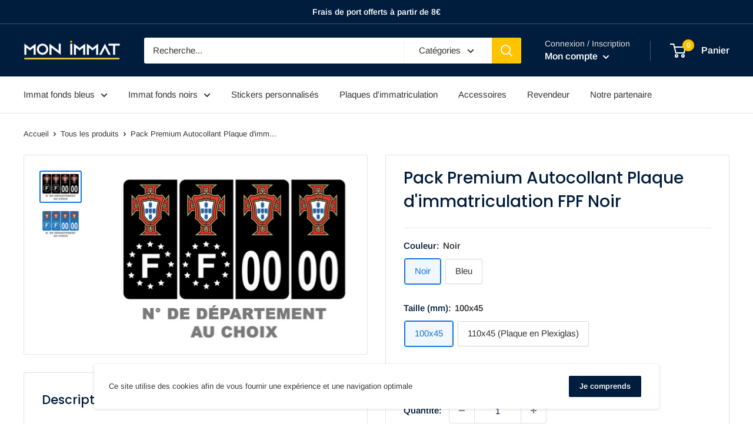

--- FILE ---
content_type: text/html; charset=utf-8
request_url: https://monimmat.fr/products/pack-premium-autocollant-plaque-dimmatriculation-fpf-noir
body_size: 47000
content:
<!doctype html>

<html class="no-js" lang="fr">
  <head>
    <!-- Global site tag (gtag.js) - Google Ads: 355588860 -->
<script async src="https://www.googletagmanager.com/gtag/js?id=AW-355588860"></script>
<script>
  window.dataLayer = window.dataLayer || [];
  function gtag(){dataLayer.push(arguments);}
  gtag('js', new Date());

  gtag('config', 'AW-355588860');
</script>
    <!-- Google Tag Manager -->
<script>(function(w,d,s,l,i){w[l]=w[l]||[];w[l].push({'gtm.start':
new Date().getTime(),event:'gtm.js'});var f=d.getElementsByTagName(s)[0],
j=d.createElement(s),dl=l!='dataLayer'?'&l='+l:'';j.async=true;j.src=
'https://www.googletagmanager.com/gtm.js?id='+i+dl;f.parentNode.insertBefore(j,f);
})(window,document,'script','dataLayer','GTM-WWCVBLS');</script>
<!-- End Google Tag Manager -->
    <meta charset="utf-8">
    <meta name="viewport" content="width=device-width, initial-scale=1.0, height=device-height, minimum-scale=1.0, maximum-scale=5.0">
    <meta name="theme-color" content="#1574e0"><title>Pack Premium Autocollant Plaque d&#39;immatriculation FPF Noir
</title><meta name="description" content="Adhésifs haute-performance avec plastification de protection anti UV pour plaques automobiles (voitures, utilitaires, caravanes...) La dimension des adhésifs est de 45 x 100 mm pour une adaptation parfaite. Impression HD sur un vinyle de haute tenue avec plastification de protection anti UV et découpe à la forme."><link rel="canonical" href="https://monimmat.fr/products/pack-premium-autocollant-plaque-dimmatriculation-fpf-noir"><link rel="shortcut icon" href="//monimmat.fr/cdn/shop/files/favicon_monimmat_cbebd9da-b03f-4087-b3cf-aaff35e47d9a_96x96.png?v=1636934698" type="image/png"><link rel="preload" as="style" href="//monimmat.fr/cdn/shop/t/11/assets/theme.css?v=73059013056352176851630924061">
    <link rel="preload" as="script" href="//monimmat.fr/cdn/shop/t/11/assets/theme.min.js?v=164977014983380440891642697953">
    <link rel="preconnect" href="https://cdn.shopify.com">
    <link rel="preconnect" href="https://fonts.shopifycdn.com">
    <link rel="dns-prefetch" href="https://productreviews.shopifycdn.com">
    <link rel="dns-prefetch" href="https://ajax.googleapis.com">
    <link rel="dns-prefetch" href="https://maps.googleapis.com">
    <link rel="dns-prefetch" href="https://maps.gstatic.com">

    <meta property="og:type" content="product">
  <meta property="og:title" content="Pack Premium Autocollant Plaque d&#39;immatriculation FPF Noir"><meta property="og:image" content="http://monimmat.fr/cdn/shop/products/PACK-PRENIUM-NOIR-FPF_7ffeabde-e5ce-4318-a5ab-d99c3c597390.png?v=1754953661">
    <meta property="og:image:secure_url" content="https://monimmat.fr/cdn/shop/products/PACK-PRENIUM-NOIR-FPF_7ffeabde-e5ce-4318-a5ab-d99c3c597390.png?v=1754953661">
    <meta property="og:image:width" content="1092">
    <meta property="og:image:height" content="800"><meta property="product:price:amount" content="6,99">
  <meta property="product:price:currency" content="EUR"><meta property="og:description" content="Adhésifs haute-performance avec plastification de protection anti UV pour plaques automobiles (voitures, utilitaires, caravanes...) La dimension des adhésifs est de 45 x 100 mm pour une adaptation parfaite. Impression HD sur un vinyle de haute tenue avec plastification de protection anti UV et découpe à la forme."><meta property="og:url" content="https://monimmat.fr/products/pack-premium-autocollant-plaque-dimmatriculation-fpf-noir">
<meta property="og:site_name" content="MON IMMAT"><meta name="twitter:card" content="summary"><meta name="twitter:title" content="Pack Premium Autocollant Plaque d&#39;immatriculation FPF Noir">
  <meta name="twitter:description" content="
 Pack Premium Lot de 2 Paires Autocollant Plaque d&#39;immatriculation Fédération portugaise de football 
 Adhésifs haute définition avec plastification de protection anti UV pour plaques automobiles (voitures, utilitaires, caravanes, remorques, camping-cars). Nos autocollants sont très résistants aux intempéries et à l’exposition au soleil.
 La dimension des autocollants est de 10 x 4,5 cm ou 11 x 4,5 cm (plaque en Plexiglas) avec une découpe à la forme.
 Pour un devis personnalisé, merci de nous contacter">
  <meta name="twitter:image" content="https://monimmat.fr/cdn/shop/products/PACK-PRENIUM-NOIR-FPF_7ffeabde-e5ce-4318-a5ab-d99c3c597390_600x600_crop_center.png?v=1754953661">
    <link rel="preload" href="//monimmat.fr/cdn/fonts/poppins/poppins_n5.ad5b4b72b59a00358afc706450c864c3c8323842.woff2" as="font" type="font/woff2" crossorigin>
<link rel="preload" href="//monimmat.fr/cdn/fonts/arimo/arimo_n4.a7efb558ca22d2002248bbe6f302a98edee38e35.woff2" as="font" type="font/woff2" crossorigin>

<style>
  @font-face {
  font-family: Poppins;
  font-weight: 500;
  font-style: normal;
  font-display: swap;
  src: url("//monimmat.fr/cdn/fonts/poppins/poppins_n5.ad5b4b72b59a00358afc706450c864c3c8323842.woff2") format("woff2"),
       url("//monimmat.fr/cdn/fonts/poppins/poppins_n5.33757fdf985af2d24b32fcd84c9a09224d4b2c39.woff") format("woff");
}

  @font-face {
  font-family: Arimo;
  font-weight: 400;
  font-style: normal;
  font-display: swap;
  src: url("//monimmat.fr/cdn/fonts/arimo/arimo_n4.a7efb558ca22d2002248bbe6f302a98edee38e35.woff2") format("woff2"),
       url("//monimmat.fr/cdn/fonts/arimo/arimo_n4.0da809f7d1d5ede2a73be7094ac00741efdb6387.woff") format("woff");
}

@font-face {
  font-family: Arimo;
  font-weight: 600;
  font-style: normal;
  font-display: swap;
  src: url("//monimmat.fr/cdn/fonts/arimo/arimo_n6.9c18b0befd86597f319b7d7f925727d04c262b32.woff2") format("woff2"),
       url("//monimmat.fr/cdn/fonts/arimo/arimo_n6.422bf6679b81a8bfb1b25d19299a53688390c2b9.woff") format("woff");
}

@font-face {
  font-family: Poppins;
  font-weight: 500;
  font-style: italic;
  font-display: swap;
  src: url("//monimmat.fr/cdn/fonts/poppins/poppins_i5.6acfce842c096080e34792078ef3cb7c3aad24d4.woff2") format("woff2"),
       url("//monimmat.fr/cdn/fonts/poppins/poppins_i5.a49113e4fe0ad7fd7716bd237f1602cbec299b3c.woff") format("woff");
}


  @font-face {
  font-family: Arimo;
  font-weight: 700;
  font-style: normal;
  font-display: swap;
  src: url("//monimmat.fr/cdn/fonts/arimo/arimo_n7.1d2d0638e6a1228d86beb0e10006e3280ccb2d04.woff2") format("woff2"),
       url("//monimmat.fr/cdn/fonts/arimo/arimo_n7.f4b9139e8eac4a17b38b8707044c20f54c3be479.woff") format("woff");
}

  @font-face {
  font-family: Arimo;
  font-weight: 400;
  font-style: italic;
  font-display: swap;
  src: url("//monimmat.fr/cdn/fonts/arimo/arimo_i4.438ddb21a1b98c7230698d70dc1a21df235701b2.woff2") format("woff2"),
       url("//monimmat.fr/cdn/fonts/arimo/arimo_i4.0e1908a0dc1ec32fabb5a03a0c9ee2083f82e3d7.woff") format("woff");
}

  @font-face {
  font-family: Arimo;
  font-weight: 700;
  font-style: italic;
  font-display: swap;
  src: url("//monimmat.fr/cdn/fonts/arimo/arimo_i7.b9f09537c29041ec8d51f8cdb7c9b8e4f1f82cb1.woff2") format("woff2"),
       url("//monimmat.fr/cdn/fonts/arimo/arimo_i7.ec659fc855f754fd0b1bd052e606bba1058f73da.woff") format("woff");
}


  :root {
    --default-text-font-size : 15px;
    --base-text-font-size    : 15px;
    --heading-font-family    : Poppins, sans-serif;
    --heading-font-weight    : 500;
    --heading-font-style     : normal;
    --text-font-family       : Arimo, sans-serif;
    --text-font-weight       : 400;
    --text-font-style        : normal;
    --text-font-bolder-weight: 600;
    --text-link-decoration   : underline;

    --text-color               : #343434;
    --text-color-rgb           : 52, 52, 52;
    --heading-color            : #001d3d;
    --border-color             : #e7e2de;
    --border-color-rgb         : 231, 226, 222;
    --form-border-color        : #dcd5cf;
    --accent-color             : #1574e0;
    --accent-color-rgb         : 21, 116, 224;
    --link-color               : #0e0e0e;
    --link-color-hover         : #000000;
    --background               : #ffffff;
    --secondary-background     : #ffffff;
    --secondary-background-rgb : 255, 255, 255;
    --accent-background        : rgba(21, 116, 224, 0.08);

    --input-background: #ffffff;

    --error-color       : #f71b1b;
    --error-background  : rgba(247, 27, 27, 0.07);
    --success-color     : #48b448;
    --success-background: rgba(72, 180, 72, 0.11);

    --primary-button-background      : #ffc300;
    --primary-button-background-rgb  : 255, 195, 0;
    --primary-button-text-color      : #0e0e0e;
    --secondary-button-background    : #001d3d;
    --secondary-button-background-rgb: 0, 29, 61;
    --secondary-button-text-color    : #ffffff;

    --header-background      : #001d3d;
    --header-text-color      : #ffffff;
    --header-light-text-color: #e9e2dd;
    --header-border-color    : rgba(233, 226, 221, 0.3);
    --header-accent-color    : #ffc300;

    --footer-background-color:    #001d3d;
    --footer-heading-text-color:  #ffc300;
    --footer-body-text-color:     #ffffff;
    --footer-body-text-color-rgb: 255, 255, 255;
    --footer-accent-color:        #ffc300;
    --footer-accent-color-rgb:    255, 195, 0;
    --footer-border:              none;
    
    --flickity-arrow-color: #bcaea3;--product-on-sale-accent           : #ee0000;
    --product-on-sale-accent-rgb       : 238, 0, 0;
    --product-on-sale-color            : #ffffff;
    --product-in-stock-color           : #008a00;
    --product-low-stock-color          : #ee0000;
    --product-sold-out-color           : #d1d1d4;
    --product-custom-label-1-background: #ff6128;
    --product-custom-label-1-color     : #ffffff;
    --product-custom-label-2-background: #a95ebe;
    --product-custom-label-2-color     : #ffffff;
    --product-review-star-color        : #ffc300;

    --mobile-container-gutter : 20px;
    --desktop-container-gutter: 40px;

    /* Shopify related variables */
    --payment-terms-background-color: #ffffff;
  }
</style>

<script>
  // IE11 does not have support for CSS variables, so we have to polyfill them
  if (!(((window || {}).CSS || {}).supports && window.CSS.supports('(--a: 0)'))) {
    const script = document.createElement('script');
    script.type = 'text/javascript';
    script.src = 'https://cdn.jsdelivr.net/npm/css-vars-ponyfill@2';
    script.onload = function() {
      cssVars({});
    };

    document.getElementsByTagName('head')[0].appendChild(script);
  }
</script>


    <script>window.performance && window.performance.mark && window.performance.mark('shopify.content_for_header.start');</script><meta id="shopify-digital-wallet" name="shopify-digital-wallet" content="/56806375605/digital_wallets/dialog">
<meta name="shopify-checkout-api-token" content="eaf6ff9bf79a283b60fc8d8b6e67ccdf">
<meta id="in-context-paypal-metadata" data-shop-id="56806375605" data-venmo-supported="false" data-environment="production" data-locale="fr_FR" data-paypal-v4="true" data-currency="EUR">
<link rel="alternate" type="application/json+oembed" href="https://monimmat.fr/products/pack-premium-autocollant-plaque-dimmatriculation-fpf-noir.oembed">
<script async="async" src="/checkouts/internal/preloads.js?locale=fr-FR"></script>
<link rel="preconnect" href="https://shop.app" crossorigin="anonymous">
<script async="async" src="https://shop.app/checkouts/internal/preloads.js?locale=fr-FR&shop_id=56806375605" crossorigin="anonymous"></script>
<script id="apple-pay-shop-capabilities" type="application/json">{"shopId":56806375605,"countryCode":"FR","currencyCode":"EUR","merchantCapabilities":["supports3DS"],"merchantId":"gid:\/\/shopify\/Shop\/56806375605","merchantName":"MON IMMAT","requiredBillingContactFields":["postalAddress","email"],"requiredShippingContactFields":["postalAddress","email"],"shippingType":"shipping","supportedNetworks":["visa","masterCard","amex","maestro"],"total":{"type":"pending","label":"MON IMMAT","amount":"1.00"},"shopifyPaymentsEnabled":true,"supportsSubscriptions":true}</script>
<script id="shopify-features" type="application/json">{"accessToken":"eaf6ff9bf79a283b60fc8d8b6e67ccdf","betas":["rich-media-storefront-analytics"],"domain":"monimmat.fr","predictiveSearch":true,"shopId":56806375605,"locale":"fr"}</script>
<script>var Shopify = Shopify || {};
Shopify.shop = "mon-immat.myshopify.com";
Shopify.locale = "fr";
Shopify.currency = {"active":"EUR","rate":"1.0"};
Shopify.country = "FR";
Shopify.theme = {"name":"Mon Immat - V3","id":126637965493,"schema_name":"Warehouse","schema_version":"1.18.2","theme_store_id":871,"role":"main"};
Shopify.theme.handle = "null";
Shopify.theme.style = {"id":null,"handle":null};
Shopify.cdnHost = "monimmat.fr/cdn";
Shopify.routes = Shopify.routes || {};
Shopify.routes.root = "/";</script>
<script type="module">!function(o){(o.Shopify=o.Shopify||{}).modules=!0}(window);</script>
<script>!function(o){function n(){var o=[];function n(){o.push(Array.prototype.slice.apply(arguments))}return n.q=o,n}var t=o.Shopify=o.Shopify||{};t.loadFeatures=n(),t.autoloadFeatures=n()}(window);</script>
<script>
  window.ShopifyPay = window.ShopifyPay || {};
  window.ShopifyPay.apiHost = "shop.app\/pay";
  window.ShopifyPay.redirectState = null;
</script>
<script id="shop-js-analytics" type="application/json">{"pageType":"product"}</script>
<script defer="defer" async type="module" src="//monimmat.fr/cdn/shopifycloud/shop-js/modules/v2/client.init-shop-cart-sync_XvpUV7qp.fr.esm.js"></script>
<script defer="defer" async type="module" src="//monimmat.fr/cdn/shopifycloud/shop-js/modules/v2/chunk.common_C2xzKNNs.esm.js"></script>
<script type="module">
  await import("//monimmat.fr/cdn/shopifycloud/shop-js/modules/v2/client.init-shop-cart-sync_XvpUV7qp.fr.esm.js");
await import("//monimmat.fr/cdn/shopifycloud/shop-js/modules/v2/chunk.common_C2xzKNNs.esm.js");

  window.Shopify.SignInWithShop?.initShopCartSync?.({"fedCMEnabled":true,"windoidEnabled":true});

</script>
<script>
  window.Shopify = window.Shopify || {};
  if (!window.Shopify.featureAssets) window.Shopify.featureAssets = {};
  window.Shopify.featureAssets['shop-js'] = {"shop-cart-sync":["modules/v2/client.shop-cart-sync_C66VAAYi.fr.esm.js","modules/v2/chunk.common_C2xzKNNs.esm.js"],"init-fed-cm":["modules/v2/client.init-fed-cm_By4eIqYa.fr.esm.js","modules/v2/chunk.common_C2xzKNNs.esm.js"],"shop-button":["modules/v2/client.shop-button_Bz0N9rYp.fr.esm.js","modules/v2/chunk.common_C2xzKNNs.esm.js"],"shop-cash-offers":["modules/v2/client.shop-cash-offers_B90ok608.fr.esm.js","modules/v2/chunk.common_C2xzKNNs.esm.js","modules/v2/chunk.modal_7MqWQJ87.esm.js"],"init-windoid":["modules/v2/client.init-windoid_CdJe_Ee3.fr.esm.js","modules/v2/chunk.common_C2xzKNNs.esm.js"],"shop-toast-manager":["modules/v2/client.shop-toast-manager_kCJHoUCw.fr.esm.js","modules/v2/chunk.common_C2xzKNNs.esm.js"],"init-shop-email-lookup-coordinator":["modules/v2/client.init-shop-email-lookup-coordinator_BPuRLqHy.fr.esm.js","modules/v2/chunk.common_C2xzKNNs.esm.js"],"init-shop-cart-sync":["modules/v2/client.init-shop-cart-sync_XvpUV7qp.fr.esm.js","modules/v2/chunk.common_C2xzKNNs.esm.js"],"avatar":["modules/v2/client.avatar_BTnouDA3.fr.esm.js"],"pay-button":["modules/v2/client.pay-button_CmFhG2BZ.fr.esm.js","modules/v2/chunk.common_C2xzKNNs.esm.js"],"init-customer-accounts":["modules/v2/client.init-customer-accounts_C5-IhKGM.fr.esm.js","modules/v2/client.shop-login-button_DrlPOW6Z.fr.esm.js","modules/v2/chunk.common_C2xzKNNs.esm.js","modules/v2/chunk.modal_7MqWQJ87.esm.js"],"init-shop-for-new-customer-accounts":["modules/v2/client.init-shop-for-new-customer-accounts_Cv1WqR1n.fr.esm.js","modules/v2/client.shop-login-button_DrlPOW6Z.fr.esm.js","modules/v2/chunk.common_C2xzKNNs.esm.js","modules/v2/chunk.modal_7MqWQJ87.esm.js"],"shop-login-button":["modules/v2/client.shop-login-button_DrlPOW6Z.fr.esm.js","modules/v2/chunk.common_C2xzKNNs.esm.js","modules/v2/chunk.modal_7MqWQJ87.esm.js"],"init-customer-accounts-sign-up":["modules/v2/client.init-customer-accounts-sign-up_Dqgdz3C3.fr.esm.js","modules/v2/client.shop-login-button_DrlPOW6Z.fr.esm.js","modules/v2/chunk.common_C2xzKNNs.esm.js","modules/v2/chunk.modal_7MqWQJ87.esm.js"],"shop-follow-button":["modules/v2/client.shop-follow-button_D7RRykwK.fr.esm.js","modules/v2/chunk.common_C2xzKNNs.esm.js","modules/v2/chunk.modal_7MqWQJ87.esm.js"],"checkout-modal":["modules/v2/client.checkout-modal_NILs_SXn.fr.esm.js","modules/v2/chunk.common_C2xzKNNs.esm.js","modules/v2/chunk.modal_7MqWQJ87.esm.js"],"lead-capture":["modules/v2/client.lead-capture_CSmE_fhP.fr.esm.js","modules/v2/chunk.common_C2xzKNNs.esm.js","modules/v2/chunk.modal_7MqWQJ87.esm.js"],"shop-login":["modules/v2/client.shop-login_CKcjyRl_.fr.esm.js","modules/v2/chunk.common_C2xzKNNs.esm.js","modules/v2/chunk.modal_7MqWQJ87.esm.js"],"payment-terms":["modules/v2/client.payment-terms_eoGasybT.fr.esm.js","modules/v2/chunk.common_C2xzKNNs.esm.js","modules/v2/chunk.modal_7MqWQJ87.esm.js"]};
</script>
<script>(function() {
  var isLoaded = false;
  function asyncLoad() {
    if (isLoaded) return;
    isLoaded = true;
    var urls = ["https:\/\/static.klaviyo.com\/onsite\/js\/klaviyo.js?company_id=VEBJWs\u0026shop=mon-immat.myshopify.com","https:\/\/static.klaviyo.com\/onsite\/js\/klaviyo.js?company_id=VEBJWs\u0026shop=mon-immat.myshopify.com","\/\/cdn.shopify.com\/proxy\/9ba875293ded7c8194f9c74c5794c395eef9e0a6d21c65d7129308f31c55bb55\/s-1.webyze.com\/InfiniteLivePreviewOptions\/infinite-live-preview-options-bd55048fba8846dc42764564d2f86afe46e9275f.js?shop=mon-immat.myshopify.com\u0026sp-cache-control=cHVibGljLCBtYXgtYWdlPTkwMA","https:\/\/cdn.opinew.com\/js\/opinew-active.js?shop=mon-immat.myshopify.com"];
    for (var i = 0; i < urls.length; i++) {
      var s = document.createElement('script');
      s.type = 'text/javascript';
      s.async = true;
      s.src = urls[i];
      var x = document.getElementsByTagName('script')[0];
      x.parentNode.insertBefore(s, x);
    }
  };
  if(window.attachEvent) {
    window.attachEvent('onload', asyncLoad);
  } else {
    window.addEventListener('load', asyncLoad, false);
  }
})();</script>
<script id="__st">var __st={"a":56806375605,"offset":3600,"reqid":"f586fe03-4462-4527-add8-68cbeb1e9c07-1768783632","pageurl":"monimmat.fr\/products\/pack-premium-autocollant-plaque-dimmatriculation-fpf-noir","u":"1957dc155962","p":"product","rtyp":"product","rid":7351840702719};</script>
<script>window.ShopifyPaypalV4VisibilityTracking = true;</script>
<script id="captcha-bootstrap">!function(){'use strict';const t='contact',e='account',n='new_comment',o=[[t,t],['blogs',n],['comments',n],[t,'customer']],c=[[e,'customer_login'],[e,'guest_login'],[e,'recover_customer_password'],[e,'create_customer']],r=t=>t.map((([t,e])=>`form[action*='/${t}']:not([data-nocaptcha='true']) input[name='form_type'][value='${e}']`)).join(','),a=t=>()=>t?[...document.querySelectorAll(t)].map((t=>t.form)):[];function s(){const t=[...o],e=r(t);return a(e)}const i='password',u='form_key',d=['recaptcha-v3-token','g-recaptcha-response','h-captcha-response',i],f=()=>{try{return window.sessionStorage}catch{return}},m='__shopify_v',_=t=>t.elements[u];function p(t,e,n=!1){try{const o=window.sessionStorage,c=JSON.parse(o.getItem(e)),{data:r}=function(t){const{data:e,action:n}=t;return t[m]||n?{data:e,action:n}:{data:t,action:n}}(c);for(const[e,n]of Object.entries(r))t.elements[e]&&(t.elements[e].value=n);n&&o.removeItem(e)}catch(o){console.error('form repopulation failed',{error:o})}}const l='form_type',E='cptcha';function T(t){t.dataset[E]=!0}const w=window,h=w.document,L='Shopify',v='ce_forms',y='captcha';let A=!1;((t,e)=>{const n=(g='f06e6c50-85a8-45c8-87d0-21a2b65856fe',I='https://cdn.shopify.com/shopifycloud/storefront-forms-hcaptcha/ce_storefront_forms_captcha_hcaptcha.v1.5.2.iife.js',D={infoText:'Protégé par hCaptcha',privacyText:'Confidentialité',termsText:'Conditions'},(t,e,n)=>{const o=w[L][v],c=o.bindForm;if(c)return c(t,g,e,D).then(n);var r;o.q.push([[t,g,e,D],n]),r=I,A||(h.body.append(Object.assign(h.createElement('script'),{id:'captcha-provider',async:!0,src:r})),A=!0)});var g,I,D;w[L]=w[L]||{},w[L][v]=w[L][v]||{},w[L][v].q=[],w[L][y]=w[L][y]||{},w[L][y].protect=function(t,e){n(t,void 0,e),T(t)},Object.freeze(w[L][y]),function(t,e,n,w,h,L){const[v,y,A,g]=function(t,e,n){const i=e?o:[],u=t?c:[],d=[...i,...u],f=r(d),m=r(i),_=r(d.filter((([t,e])=>n.includes(e))));return[a(f),a(m),a(_),s()]}(w,h,L),I=t=>{const e=t.target;return e instanceof HTMLFormElement?e:e&&e.form},D=t=>v().includes(t);t.addEventListener('submit',(t=>{const e=I(t);if(!e)return;const n=D(e)&&!e.dataset.hcaptchaBound&&!e.dataset.recaptchaBound,o=_(e),c=g().includes(e)&&(!o||!o.value);(n||c)&&t.preventDefault(),c&&!n&&(function(t){try{if(!f())return;!function(t){const e=f();if(!e)return;const n=_(t);if(!n)return;const o=n.value;o&&e.removeItem(o)}(t);const e=Array.from(Array(32),(()=>Math.random().toString(36)[2])).join('');!function(t,e){_(t)||t.append(Object.assign(document.createElement('input'),{type:'hidden',name:u})),t.elements[u].value=e}(t,e),function(t,e){const n=f();if(!n)return;const o=[...t.querySelectorAll(`input[type='${i}']`)].map((({name:t})=>t)),c=[...d,...o],r={};for(const[a,s]of new FormData(t).entries())c.includes(a)||(r[a]=s);n.setItem(e,JSON.stringify({[m]:1,action:t.action,data:r}))}(t,e)}catch(e){console.error('failed to persist form',e)}}(e),e.submit())}));const S=(t,e)=>{t&&!t.dataset[E]&&(n(t,e.some((e=>e===t))),T(t))};for(const o of['focusin','change'])t.addEventListener(o,(t=>{const e=I(t);D(e)&&S(e,y())}));const B=e.get('form_key'),M=e.get(l),P=B&&M;t.addEventListener('DOMContentLoaded',(()=>{const t=y();if(P)for(const e of t)e.elements[l].value===M&&p(e,B);[...new Set([...A(),...v().filter((t=>'true'===t.dataset.shopifyCaptcha))])].forEach((e=>S(e,t)))}))}(h,new URLSearchParams(w.location.search),n,t,e,['guest_login'])})(!0,!0)}();</script>
<script integrity="sha256-4kQ18oKyAcykRKYeNunJcIwy7WH5gtpwJnB7kiuLZ1E=" data-source-attribution="shopify.loadfeatures" defer="defer" src="//monimmat.fr/cdn/shopifycloud/storefront/assets/storefront/load_feature-a0a9edcb.js" crossorigin="anonymous"></script>
<script crossorigin="anonymous" defer="defer" src="//monimmat.fr/cdn/shopifycloud/storefront/assets/shopify_pay/storefront-65b4c6d7.js?v=20250812"></script>
<script data-source-attribution="shopify.dynamic_checkout.dynamic.init">var Shopify=Shopify||{};Shopify.PaymentButton=Shopify.PaymentButton||{isStorefrontPortableWallets:!0,init:function(){window.Shopify.PaymentButton.init=function(){};var t=document.createElement("script");t.src="https://monimmat.fr/cdn/shopifycloud/portable-wallets/latest/portable-wallets.fr.js",t.type="module",document.head.appendChild(t)}};
</script>
<script data-source-attribution="shopify.dynamic_checkout.buyer_consent">
  function portableWalletsHideBuyerConsent(e){var t=document.getElementById("shopify-buyer-consent"),n=document.getElementById("shopify-subscription-policy-button");t&&n&&(t.classList.add("hidden"),t.setAttribute("aria-hidden","true"),n.removeEventListener("click",e))}function portableWalletsShowBuyerConsent(e){var t=document.getElementById("shopify-buyer-consent"),n=document.getElementById("shopify-subscription-policy-button");t&&n&&(t.classList.remove("hidden"),t.removeAttribute("aria-hidden"),n.addEventListener("click",e))}window.Shopify?.PaymentButton&&(window.Shopify.PaymentButton.hideBuyerConsent=portableWalletsHideBuyerConsent,window.Shopify.PaymentButton.showBuyerConsent=portableWalletsShowBuyerConsent);
</script>
<script>
  function portableWalletsCleanup(e){e&&e.src&&console.error("Failed to load portable wallets script "+e.src);var t=document.querySelectorAll("shopify-accelerated-checkout .shopify-payment-button__skeleton, shopify-accelerated-checkout-cart .wallet-cart-button__skeleton"),e=document.getElementById("shopify-buyer-consent");for(let e=0;e<t.length;e++)t[e].remove();e&&e.remove()}function portableWalletsNotLoadedAsModule(e){e instanceof ErrorEvent&&"string"==typeof e.message&&e.message.includes("import.meta")&&"string"==typeof e.filename&&e.filename.includes("portable-wallets")&&(window.removeEventListener("error",portableWalletsNotLoadedAsModule),window.Shopify.PaymentButton.failedToLoad=e,"loading"===document.readyState?document.addEventListener("DOMContentLoaded",window.Shopify.PaymentButton.init):window.Shopify.PaymentButton.init())}window.addEventListener("error",portableWalletsNotLoadedAsModule);
</script>

<script type="module" src="https://monimmat.fr/cdn/shopifycloud/portable-wallets/latest/portable-wallets.fr.js" onError="portableWalletsCleanup(this)" crossorigin="anonymous"></script>
<script nomodule>
  document.addEventListener("DOMContentLoaded", portableWalletsCleanup);
</script>

<script id='scb4127' type='text/javascript' async='' src='https://monimmat.fr/cdn/shopifycloud/privacy-banner/storefront-banner.js'></script><link id="shopify-accelerated-checkout-styles" rel="stylesheet" media="screen" href="https://monimmat.fr/cdn/shopifycloud/portable-wallets/latest/accelerated-checkout-backwards-compat.css" crossorigin="anonymous">
<style id="shopify-accelerated-checkout-cart">
        #shopify-buyer-consent {
  margin-top: 1em;
  display: inline-block;
  width: 100%;
}

#shopify-buyer-consent.hidden {
  display: none;
}

#shopify-subscription-policy-button {
  background: none;
  border: none;
  padding: 0;
  text-decoration: underline;
  font-size: inherit;
  cursor: pointer;
}

#shopify-subscription-policy-button::before {
  box-shadow: none;
}

      </style>

<script>window.performance && window.performance.mark && window.performance.mark('shopify.content_for_header.end');</script>
<script type="text/javascript">
  var webyzeInfiniteLivePreviewOptions = {
    pageType	: "product"
  };
  
    webyzeInfiniteLivePreviewOptions.prodId = "7351840702719";
    webyzeInfiniteLivePreviewOptions.prodCollections = [];
    webyzeInfiniteLivePreviewOptions.prodCollections.push("387536552191");webyzeInfiniteLivePreviewOptions.prodCollections.push("269452214453");webyzeInfiniteLivePreviewOptions.prodCollections.push("268873400501");webyzeInfiniteLivePreviewOptions.prodCollections.push("276845396149");
    webyzeInfiniteLivePreviewOptions.prodData = {"id":7351840702719,"title":"Pack Premium Autocollant Plaque d'immatriculation FPF Noir","handle":"pack-premium-autocollant-plaque-dimmatriculation-fpf-noir","description":"\u003cmeta charset=\"utf-8\"\u003e\n \u003cp\u003e\u003cstrong\u003e\u003cspan data-mce-fragment=\"1\"\u003ePack Premium Lot de 2 Paires Autocollant Plaque d'immatriculation Fédération portugaise de football \u003c\/span\u003e\u003c\/strong\u003e\u003c\/p\u003e\n \u003cp\u003eAdhésifs \u003cstrong\u003e\u003cspan data-mce-fragment=\"1\"\u003ehaute définition\u003c\/span\u003e\u003c\/strong\u003e avec \u003cstrong\u003eplastification de protection anti UV\u003c\/strong\u003e pour \u003cstrong\u003eplaques automobiles\u003c\/strong\u003e (voitures, utilitaires, caravanes, remorques, camping-cars). \u003cmeta charset=\"utf-8\"\u003eNos autocollants sont très résistants aux intempéries et à l’exposition au soleil.\u003c\/p\u003e\n \u003cp\u003e\u003cmeta charset=\"utf-8\"\u003e\u003cspan\u003eLa dimension des autocollants est de \u003cstrong\u003e10\u003c\/strong\u003e\u003c\/span\u003e\u003cstrong\u003e x 4,5 cm\u003c\/strong\u003e\u003cspan\u003e ou \u003cstrong\u003e11 x 4,5 cm\u003c\/strong\u003e (plaque en Plexiglas) avec une découpe à la forme.\u003c\/span\u003e\u003c\/p\u003e\n \u003cp\u003e\u003cstrong\u003ePour un devis personnalisé, merci de \u003cspan style=\"text-decoration: underline;\"\u003e\u003ca title=\"Contact MON IMMAT\" href=\"mailto:contact@monimmat.fr\"\u003enous contacter\u003c\/a\u003e\u003c\/span\u003e\u003c\/strong\u003e\u003c\/p\u003e","published_at":"2021-10-28T23:05:23+02:00","created_at":"2021-10-28T23:05:24+02:00","vendor":"MON IMMAT","type":"AUTOCOLLANT","tags":["A00N-MP-FPF","autocollant","club étranger","PERSO","premium","Z DEMARETS"],"price":699,"price_min":699,"price_max":699,"available":true,"price_varies":false,"compare_at_price":null,"compare_at_price_min":0,"compare_at_price_max":0,"compare_at_price_varies":false,"variants":[{"id":41930156278015,"title":"Noir \/ 100x45","option1":"Noir","option2":"100x45","option3":null,"sku":"A00N-MP-FPF","requires_shipping":true,"taxable":true,"featured_image":{"id":33276234367231,"product_id":7351840702719,"position":1,"created_at":"2021-10-28T23:05:24+02:00","updated_at":"2025-08-12T01:07:41+02:00","alt":null,"width":1092,"height":800,"src":"\/\/monimmat.fr\/cdn\/shop\/products\/PACK-PRENIUM-NOIR-FPF_7ffeabde-e5ce-4318-a5ab-d99c3c597390.png?v=1754953661","variant_ids":[41930156278015,48075946885447]},"available":true,"name":"Pack Premium Autocollant Plaque d'immatriculation FPF Noir - Noir \/ 100x45","public_title":"Noir \/ 100x45","options":["Noir","100x45"],"price":699,"weight":18,"compare_at_price":null,"inventory_management":"shopify","barcode":null,"featured_media":{"alt":null,"id":25559924801791,"position":1,"preview_image":{"aspect_ratio":1.365,"height":800,"width":1092,"src":"\/\/monimmat.fr\/cdn\/shop\/products\/PACK-PRENIUM-NOIR-FPF_7ffeabde-e5ce-4318-a5ab-d99c3c597390.png?v=1754953661"}},"requires_selling_plan":false,"selling_plan_allocations":[]},{"id":48075946885447,"title":"Noir \/ 110x45 (Plaque en Plexiglas)","option1":"Noir","option2":"110x45 (Plaque en Plexiglas)","option3":null,"sku":"A00N-MP-FPF-110","requires_shipping":true,"taxable":true,"featured_image":{"id":33276234367231,"product_id":7351840702719,"position":1,"created_at":"2021-10-28T23:05:24+02:00","updated_at":"2025-08-12T01:07:41+02:00","alt":null,"width":1092,"height":800,"src":"\/\/monimmat.fr\/cdn\/shop\/products\/PACK-PRENIUM-NOIR-FPF_7ffeabde-e5ce-4318-a5ab-d99c3c597390.png?v=1754953661","variant_ids":[41930156278015,48075946885447]},"available":true,"name":"Pack Premium Autocollant Plaque d'immatriculation FPF Noir - Noir \/ 110x45 (Plaque en Plexiglas)","public_title":"Noir \/ 110x45 (Plaque en Plexiglas)","options":["Noir","110x45 (Plaque en Plexiglas)"],"price":699,"weight":18,"compare_at_price":null,"inventory_management":"shopify","barcode":null,"featured_media":{"alt":null,"id":25559924801791,"position":1,"preview_image":{"aspect_ratio":1.365,"height":800,"width":1092,"src":"\/\/monimmat.fr\/cdn\/shop\/products\/PACK-PRENIUM-NOIR-FPF_7ffeabde-e5ce-4318-a5ab-d99c3c597390.png?v=1754953661"}},"requires_selling_plan":false,"selling_plan_allocations":[]},{"id":41930156343551,"title":"Bleu \/ 100x45","option1":"Bleu","option2":"100x45","option3":null,"sku":"A00-MP-FPF","requires_shipping":true,"taxable":true,"featured_image":{"id":33276234399999,"product_id":7351840702719,"position":2,"created_at":"2021-10-28T23:05:24+02:00","updated_at":"2025-08-12T01:07:41+02:00","alt":null,"width":1092,"height":800,"src":"\/\/monimmat.fr\/cdn\/shop\/products\/PACK-PRENIUM-BLEU-FPF_6d6a7168-4cf9-4f33-87bb-9e1adec11cc9.png?v=1754953661","variant_ids":[41930156343551,48075946918215]},"available":true,"name":"Pack Premium Autocollant Plaque d'immatriculation FPF Noir - Bleu \/ 100x45","public_title":"Bleu \/ 100x45","options":["Bleu","100x45"],"price":699,"weight":18,"compare_at_price":null,"inventory_management":"shopify","barcode":null,"featured_media":{"alt":null,"id":25559924834559,"position":2,"preview_image":{"aspect_ratio":1.365,"height":800,"width":1092,"src":"\/\/monimmat.fr\/cdn\/shop\/products\/PACK-PRENIUM-BLEU-FPF_6d6a7168-4cf9-4f33-87bb-9e1adec11cc9.png?v=1754953661"}},"requires_selling_plan":false,"selling_plan_allocations":[]},{"id":48075946918215,"title":"Bleu \/ 110x45 (Plaque en Plexiglas)","option1":"Bleu","option2":"110x45 (Plaque en Plexiglas)","option3":null,"sku":"A00-MP-FPF-110","requires_shipping":true,"taxable":true,"featured_image":{"id":33276234399999,"product_id":7351840702719,"position":2,"created_at":"2021-10-28T23:05:24+02:00","updated_at":"2025-08-12T01:07:41+02:00","alt":null,"width":1092,"height":800,"src":"\/\/monimmat.fr\/cdn\/shop\/products\/PACK-PRENIUM-BLEU-FPF_6d6a7168-4cf9-4f33-87bb-9e1adec11cc9.png?v=1754953661","variant_ids":[41930156343551,48075946918215]},"available":true,"name":"Pack Premium Autocollant Plaque d'immatriculation FPF Noir - Bleu \/ 110x45 (Plaque en Plexiglas)","public_title":"Bleu \/ 110x45 (Plaque en Plexiglas)","options":["Bleu","110x45 (Plaque en Plexiglas)"],"price":699,"weight":18,"compare_at_price":null,"inventory_management":"shopify","barcode":null,"featured_media":{"alt":null,"id":25559924834559,"position":2,"preview_image":{"aspect_ratio":1.365,"height":800,"width":1092,"src":"\/\/monimmat.fr\/cdn\/shop\/products\/PACK-PRENIUM-BLEU-FPF_6d6a7168-4cf9-4f33-87bb-9e1adec11cc9.png?v=1754953661"}},"requires_selling_plan":false,"selling_plan_allocations":[]}],"images":["\/\/monimmat.fr\/cdn\/shop\/products\/PACK-PRENIUM-NOIR-FPF_7ffeabde-e5ce-4318-a5ab-d99c3c597390.png?v=1754953661","\/\/monimmat.fr\/cdn\/shop\/products\/PACK-PRENIUM-BLEU-FPF_6d6a7168-4cf9-4f33-87bb-9e1adec11cc9.png?v=1754953661"],"featured_image":"\/\/monimmat.fr\/cdn\/shop\/products\/PACK-PRENIUM-NOIR-FPF_7ffeabde-e5ce-4318-a5ab-d99c3c597390.png?v=1754953661","options":["Couleur","Taille (mm)"],"media":[{"alt":null,"id":25559924801791,"position":1,"preview_image":{"aspect_ratio":1.365,"height":800,"width":1092,"src":"\/\/monimmat.fr\/cdn\/shop\/products\/PACK-PRENIUM-NOIR-FPF_7ffeabde-e5ce-4318-a5ab-d99c3c597390.png?v=1754953661"},"aspect_ratio":1.365,"height":800,"media_type":"image","src":"\/\/monimmat.fr\/cdn\/shop\/products\/PACK-PRENIUM-NOIR-FPF_7ffeabde-e5ce-4318-a5ab-d99c3c597390.png?v=1754953661","width":1092},{"alt":null,"id":25559924834559,"position":2,"preview_image":{"aspect_ratio":1.365,"height":800,"width":1092,"src":"\/\/monimmat.fr\/cdn\/shop\/products\/PACK-PRENIUM-BLEU-FPF_6d6a7168-4cf9-4f33-87bb-9e1adec11cc9.png?v=1754953661"},"aspect_ratio":1.365,"height":800,"media_type":"image","src":"\/\/monimmat.fr\/cdn\/shop\/products\/PACK-PRENIUM-BLEU-FPF_6d6a7168-4cf9-4f33-87bb-9e1adec11cc9.png?v=1754953661","width":1092}],"requires_selling_plan":false,"selling_plan_groups":[],"content":"\u003cmeta charset=\"utf-8\"\u003e\n \u003cp\u003e\u003cstrong\u003e\u003cspan data-mce-fragment=\"1\"\u003ePack Premium Lot de 2 Paires Autocollant Plaque d'immatriculation Fédération portugaise de football \u003c\/span\u003e\u003c\/strong\u003e\u003c\/p\u003e\n \u003cp\u003eAdhésifs \u003cstrong\u003e\u003cspan data-mce-fragment=\"1\"\u003ehaute définition\u003c\/span\u003e\u003c\/strong\u003e avec \u003cstrong\u003eplastification de protection anti UV\u003c\/strong\u003e pour \u003cstrong\u003eplaques automobiles\u003c\/strong\u003e (voitures, utilitaires, caravanes, remorques, camping-cars). \u003cmeta charset=\"utf-8\"\u003eNos autocollants sont très résistants aux intempéries et à l’exposition au soleil.\u003c\/p\u003e\n \u003cp\u003e\u003cmeta charset=\"utf-8\"\u003e\u003cspan\u003eLa dimension des autocollants est de \u003cstrong\u003e10\u003c\/strong\u003e\u003c\/span\u003e\u003cstrong\u003e x 4,5 cm\u003c\/strong\u003e\u003cspan\u003e ou \u003cstrong\u003e11 x 4,5 cm\u003c\/strong\u003e (plaque en Plexiglas) avec une découpe à la forme.\u003c\/span\u003e\u003c\/p\u003e\n \u003cp\u003e\u003cstrong\u003ePour un devis personnalisé, merci de \u003cspan style=\"text-decoration: underline;\"\u003e\u003ca title=\"Contact MON IMMAT\" href=\"mailto:contact@monimmat.fr\"\u003enous contacter\u003c\/a\u003e\u003c\/span\u003e\u003c\/strong\u003e\u003c\/p\u003e"};
  
var webyze_cartSelector='#shopify-section-cart-template, .cart-form, .cart, #cart, .cart-overview, form[action^="/cart"]',webyze_collectionGridSelectors='div.card, .grid__item, .list-view-item, .grid-item, div.product, div.thumbnail, div.product-index, .collection--product, .collection-grid>div, .product_c .element, .product-list .product-block, .collection-listing .product-block, .block-grid li, #search-results li, .row.results, .product-grid .product-item, .product-list>li, .collection-products .o-layout__item, .search-page__products .o-layout__item, .result, .list-products>.grid__cell, .product-item, .product-list-item, .search-item.product, .product-block, .box__collection.site-box, .collection-product, .results .search-item, .search-result-product, .list>.list-item, .searchresults>li, .product-grid>.block, .fw--search>.fw--blocks>div, .prod-block, li.prodThumb, [itemprop="itemListElement"]';
window.Element&&!Element.prototype.closest&&(Element.prototype.closest=function(c){c=(this.document||this.ownerDocument).querySelectorAll(c);var a,b=this;do for(a=c.length;0<=--a&&c.item(a)!==b;);while(0>a&&(b=b.parentElement));return b});
function webyze_filterCollectionProducts(){for(var c=document.querySelectorAll('a[href*="/products/webyze-user-product-"]'),a=0;a<c.length;a++){var b=c[a].closest(webyze_collectionGridSelectors);!c[a].closest(webyze_cartSelector)&&b&&b.parentNode&&b.parentNode.removeChild(b)}}webyze_filterCollectionProducts();setInterval(webyze_filterCollectionProducts,1300);
</script>

<script type="text/javascript">window.moneyFormat = "€{{amount_with_comma_separator}}";
  window.shopCurrency = "EUR";
  window.assetsUrl = '//monimmat.fr/cdn/shop/t/11/assets/';
</script>
<script>
  window.globoRelatedProductsConfig = {
    apiUrl: "https://related-products.globosoftware.net/api",
    alternateApiUrl: "https://related-products.globosoftware.net",
    shop: "mon-immat.myshopify.com",
    shopNumber: 29823,
    domain: "monimmat.fr",
    customer:null,
    urls: {
      search: "\/search",
      collection: "\/collections",
    },
    page: 'product',
    translation: {"add_to_cart":"Ajouter au panier","added_to_cart":"Ajout\u00e9 au panier","add_to_cart_short":"Ajouter","added_to_cart_short":"Ajout\u00e9","add_selected_to_cart":"Ajouter au panier","added_selected_to_cart":"Ajout\u00e9 au panier","sale":"Promotion","total_price":"Prix total:","this_item":"Cet article:","sold_out":"Epuis\u00e9"},
    settings: {"hidewatermark":false,"redirect":false,"new_tab":true,"image_ratio":"400:500","hidden_tags":null,"exclude_tags":null,"carousel_autoplay":false,"carousel_items":5,"discount":{"enable":false,"condition":"any","type":"percentage","value":10},"sold_out":false,"carousel_loop":true,"visible_tags":null},
    manualRecommendations: {},
    boughtTogetherIds: {},
    trendingProducts: {"error":"json not allowed for this object"},
    productBoughtTogether: {"type":"product_bought_together","enable":true,"title":{"text":"Souvent Achet\u00e9s Ensemble","color":"#484848","fontSize":"25","align":"left"},"subtitle":{"text":"Frais de port offert \u00e0 partir de 8 euros","color":"#212121","fontSize":"18"},"limit":5,"maxWidth":1170,"conditions":[{"id":"tags","type":"manual","status":1,"rules":null},{"id":"collection","type":"related","status":1,"rules":[{"collection":{"id":"268842533045","title":"AUTOCOLLANT PLAQUE IMMATRICULATION","handle":"autocollants-pour-plaques-dimmatriculation","image":null},"related":{"id":"387424059647","title":"Autocollant Immatriculation \"Pack Premium\"","handle":"autocollant-immatriculation-pack-prenium","image":null}},{"collection":{"id":"269452214453","title":"Autocollants plaque immatriculation Noir","handle":"plaque-immatriculation-noire","image":null},"related":{"id":"387536552191","title":"Autocollant Immatriculation \"Pack Premium\" Noir","handle":"autocollant-immatriculation-pack-premium-noir","image":null}},{"collection":{"id":"276133347509","title":"AUTOCOLLANT IMMATRICULATION MOTO","handle":"autocollant-immatriculation-moto","image":null},"related":{"id":"387456729343","title":"Autocollant immatriculation \"Pack Premium\" Moto","handle":"autocollant-immatriculation-pack-premium-moto","image":null}},{"collection":{"id":"276845396149","title":"Meilleures Ventes","handle":"meilleures-ventes","image":null},"related":{"id":"276841988277","title":"S\u00e9curit\u00e9 & Accessoires","handle":"securite-accessoires","image":null}}]},{"id":"global","status":0},{"id":"bought_together","status":0},{"id":"manual","status":0},{"id":"vendor","type":"same","status":0},{"id":"type","type":"same","status":0}],"template":{"id":"3","elements":["price","addToCartBtn","variantSelector","saleLabel"],"productTitle":{"fontSize":"15","color":"#484848"},"productPrice":{"fontSize":"14","color":"#1574e0"},"productOldPrice":{"fontSize":16,"color":"#919191"},"button":{"fontSize":"14","color":"#000000","backgroundColor":"#ffc300"},"saleLabel":{"color":"#fff","backgroundColor":"#c00000"},"this_item":false,"selected":true},"random":false,"discount":true},
    productRelated: {"type":"product_related","enable":false,"title":{"text":"Cela peut vosu int\u00e9resser","color":"#212121","fontSize":"25","align":"center"},"subtitle":{"text":null,"color":"#212121","fontSize":"18"},"limit":10,"maxWidth":1170,"conditions":[{"id":"manual","status":0},{"id":"bought_together","status":0},{"id":"vendor","type":"same","status":0},{"id":"type","type":"same","status":0},{"id":"collection","type":"same","status":0},{"id":"tags","type":"same","status":0},{"id":"global","status":0}],"template":{"id":"3","elements":["price","addToCartBtn","variantSelector","saleLabel"],"productTitle":{"fontSize":"15","color":"#212121"},"productPrice":{"fontSize":"14","color":"#212121"},"productOldPrice":{"fontSize":16,"color":"#919191"},"button":{"fontSize":"14","color":"#ffffff","backgroundColor":"#212121"},"saleLabel":{"color":"#fff","backgroundColor":"#c00000"},"this_item":false,"selected":false},"random":true,"discount":false},
    cart: {"type":"cart","enable":false,"title":{"text":"What else do you need?","color":"#212121","fontSize":"20","align":"left"},"subtitle":{"text":null,"color":"#212121","fontSize":"18"},"limit":10,"maxWidth":1170,"conditions":[{"id":"manual","status":0},{"id":"bought_together","status":0},{"id":"tags","type":"same","status":0},{"id":"global","status":0}],"template":{"id":"3","elements":["price","addToCartBtn","variantSelector","saleLabel"],"productTitle":{"fontSize":"14","color":"#212121"},"productPrice":{"fontSize":"14","color":"#212121"},"productOldPrice":{"fontSize":16,"color":"#919191"},"button":{"fontSize":"15","color":"#ffffff","backgroundColor":"#212121"},"saleLabel":{"color":"#fff","backgroundColor":"#c00000"},"this_item":true,"selected":true},"random":false,"discount":false},
    basis_collection_handle: 'all',
    widgets: [],
    offers: [{"id":160,"type":"in_cart","title":{"trans":[],"text":"Ajouter une raclette de pose \u00e0 votre panier","color":"#606060","fontSize":"14","align":"left"},"subtitle":{"trans":[],"text":null,"color":"#000000","fontSize":"14"},"when":{"type":"all_product","datas":{"products":[],"collections":[]}},"conditions":{"type":"specific_products","datas":{"products":[{"id":"7444081901823","title":"Raclette de Pose avec Feutrine","handle":"raclette-de-pose-avec-feutrine","image":{"src":"https:\/\/cdn.shopify.com\/s\/files\/1\/0568\/0637\/5605\/products\/spatola_antigraffio_pa1_con_feltro_car_wrapping.jpg?v=1636805316"}}],"collections":[]}},"template":{"id":"1","this_item":false,"default_checked":true,"elements":["price","addToCartBtn","variantSelector","saleLabel"],"productTitle":{"fontSize":"14","color":"#111111"},"productPrice":{"fontSize":"15","color":"#B12704"},"productOldPrice":{"fontSize":"13","color":"#989898"},"button":{"fontSize":"14","color":"#ffffff","backgroundColor":"#6371c7"},"saleLabel":{"color":"#ffffff","backgroundColor":"#c00000"}},"positions":[],"maxWidth":433,"limit":1,"random":1,"discount":0,"discountdata":{"type":"percentage","value":"0"},"sort":0,"enable":1}],
    view_name: 'globo.alsobought',
    cart_properties_name: '_bundle',
    upsell_properties_name: '_upsell_bundle',
    discounted_ids: [],
    discount_min_amount: 0,
    offerdiscounted_ids: [],
    offerdiscount_min_amount: 0,data: {
      ids: ["7351840702719"],
      vendors: ["MON IMMAT"],
      types: ["AUTOCOLLANT"],
      tags: ["A00N-MP-FPF","autocollant","club étranger","PERSO","premium","Z DEMARETS"],
      collections: []
    },product: {
        id: "7351840702719",
        title: "Pack Premium Autocollant Plaque d'immatriculation FPF Noir",
        handle: "pack-premium-autocollant-plaque-dimmatriculation-fpf-noir",
        price: 699,
        compare_at_price: null,
        images: ["//monimmat.fr/cdn/shop/products/PACK-PRENIUM-NOIR-FPF_7ffeabde-e5ce-4318-a5ab-d99c3c597390.png?v=1754953661"],
         variants: [{"id":41930156278015,"title":"Noir \/ 100x45","option1":"Noir","option2":"100x45","option3":null,"sku":"A00N-MP-FPF","requires_shipping":true,"taxable":true,"featured_image":{"id":33276234367231,"product_id":7351840702719,"position":1,"created_at":"2021-10-28T23:05:24+02:00","updated_at":"2025-08-12T01:07:41+02:00","alt":null,"width":1092,"height":800,"src":"\/\/monimmat.fr\/cdn\/shop\/products\/PACK-PRENIUM-NOIR-FPF_7ffeabde-e5ce-4318-a5ab-d99c3c597390.png?v=1754953661","variant_ids":[41930156278015,48075946885447]},"available":true,"name":"Pack Premium Autocollant Plaque d'immatriculation FPF Noir - Noir \/ 100x45","public_title":"Noir \/ 100x45","options":["Noir","100x45"],"price":699,"weight":18,"compare_at_price":null,"inventory_management":"shopify","barcode":null,"featured_media":{"alt":null,"id":25559924801791,"position":1,"preview_image":{"aspect_ratio":1.365,"height":800,"width":1092,"src":"\/\/monimmat.fr\/cdn\/shop\/products\/PACK-PRENIUM-NOIR-FPF_7ffeabde-e5ce-4318-a5ab-d99c3c597390.png?v=1754953661"}},"requires_selling_plan":false,"selling_plan_allocations":[]},{"id":48075946885447,"title":"Noir \/ 110x45 (Plaque en Plexiglas)","option1":"Noir","option2":"110x45 (Plaque en Plexiglas)","option3":null,"sku":"A00N-MP-FPF-110","requires_shipping":true,"taxable":true,"featured_image":{"id":33276234367231,"product_id":7351840702719,"position":1,"created_at":"2021-10-28T23:05:24+02:00","updated_at":"2025-08-12T01:07:41+02:00","alt":null,"width":1092,"height":800,"src":"\/\/monimmat.fr\/cdn\/shop\/products\/PACK-PRENIUM-NOIR-FPF_7ffeabde-e5ce-4318-a5ab-d99c3c597390.png?v=1754953661","variant_ids":[41930156278015,48075946885447]},"available":true,"name":"Pack Premium Autocollant Plaque d'immatriculation FPF Noir - Noir \/ 110x45 (Plaque en Plexiglas)","public_title":"Noir \/ 110x45 (Plaque en Plexiglas)","options":["Noir","110x45 (Plaque en Plexiglas)"],"price":699,"weight":18,"compare_at_price":null,"inventory_management":"shopify","barcode":null,"featured_media":{"alt":null,"id":25559924801791,"position":1,"preview_image":{"aspect_ratio":1.365,"height":800,"width":1092,"src":"\/\/monimmat.fr\/cdn\/shop\/products\/PACK-PRENIUM-NOIR-FPF_7ffeabde-e5ce-4318-a5ab-d99c3c597390.png?v=1754953661"}},"requires_selling_plan":false,"selling_plan_allocations":[]},{"id":41930156343551,"title":"Bleu \/ 100x45","option1":"Bleu","option2":"100x45","option3":null,"sku":"A00-MP-FPF","requires_shipping":true,"taxable":true,"featured_image":{"id":33276234399999,"product_id":7351840702719,"position":2,"created_at":"2021-10-28T23:05:24+02:00","updated_at":"2025-08-12T01:07:41+02:00","alt":null,"width":1092,"height":800,"src":"\/\/monimmat.fr\/cdn\/shop\/products\/PACK-PRENIUM-BLEU-FPF_6d6a7168-4cf9-4f33-87bb-9e1adec11cc9.png?v=1754953661","variant_ids":[41930156343551,48075946918215]},"available":true,"name":"Pack Premium Autocollant Plaque d'immatriculation FPF Noir - Bleu \/ 100x45","public_title":"Bleu \/ 100x45","options":["Bleu","100x45"],"price":699,"weight":18,"compare_at_price":null,"inventory_management":"shopify","barcode":null,"featured_media":{"alt":null,"id":25559924834559,"position":2,"preview_image":{"aspect_ratio":1.365,"height":800,"width":1092,"src":"\/\/monimmat.fr\/cdn\/shop\/products\/PACK-PRENIUM-BLEU-FPF_6d6a7168-4cf9-4f33-87bb-9e1adec11cc9.png?v=1754953661"}},"requires_selling_plan":false,"selling_plan_allocations":[]},{"id":48075946918215,"title":"Bleu \/ 110x45 (Plaque en Plexiglas)","option1":"Bleu","option2":"110x45 (Plaque en Plexiglas)","option3":null,"sku":"A00-MP-FPF-110","requires_shipping":true,"taxable":true,"featured_image":{"id":33276234399999,"product_id":7351840702719,"position":2,"created_at":"2021-10-28T23:05:24+02:00","updated_at":"2025-08-12T01:07:41+02:00","alt":null,"width":1092,"height":800,"src":"\/\/monimmat.fr\/cdn\/shop\/products\/PACK-PRENIUM-BLEU-FPF_6d6a7168-4cf9-4f33-87bb-9e1adec11cc9.png?v=1754953661","variant_ids":[41930156343551,48075946918215]},"available":true,"name":"Pack Premium Autocollant Plaque d'immatriculation FPF Noir - Bleu \/ 110x45 (Plaque en Plexiglas)","public_title":"Bleu \/ 110x45 (Plaque en Plexiglas)","options":["Bleu","110x45 (Plaque en Plexiglas)"],"price":699,"weight":18,"compare_at_price":null,"inventory_management":"shopify","barcode":null,"featured_media":{"alt":null,"id":25559924834559,"position":2,"preview_image":{"aspect_ratio":1.365,"height":800,"width":1092,"src":"\/\/monimmat.fr\/cdn\/shop\/products\/PACK-PRENIUM-BLEU-FPF_6d6a7168-4cf9-4f33-87bb-9e1adec11cc9.png?v=1754953661"}},"requires_selling_plan":false,"selling_plan_allocations":[]}],
         available: true,
        vendor: "MON IMMAT",
        product_type: "AUTOCOLLANT",
        tags: ["A00N-MP-FPF","autocollant","club étranger","PERSO","premium","Z DEMARETS"],
        published_at:"2021-10-28 23:05:23 +0200"
              },upselldatas:{},
    cartitems:[],
    no_image_url: "https://cdn.shopify.com/s/images/admin/no-image-large.gif"
  };
</script>
<script>globoRelatedProductsConfig.data.collections = globoRelatedProductsConfig.data.collections.concat(["autocollant-immatriculation-pack-premium-noir","plaque-immatriculation-noire","globo_basis_collection","meilleures-ventes"]);globoRelatedProductsConfig.boughtTogetherIds[7351840702719] =false;
  
    globoRelatedProductsConfig.upselldatas[7351840702719] = {
      title: "Pack Premium Autocollant Plaque d'immatriculation FPF Noir",
      collections :["autocollant-immatriculation-pack-premium-noir","plaque-immatriculation-noire","globo_basis_collection","meilleures-ventes"],
      tags:["A00N-MP-FPF","autocollant","club étranger","PERSO","premium","Z DEMARETS"],
      product_type:"AUTOCOLLANT"};
</script><script defer src="//monimmat.fr/cdn/shop/t/11/assets/globo.alsobought.data.js?v=54165104347658525691658683729" type="text/javascript"></script>

<script defer src="//monimmat.fr/cdn/shop/t/11/assets/globo.alsobought.min.js?v=81259909472460383991658683191" type="text/javascript"></script>
<link rel="preload stylesheet" href="//monimmat.fr/cdn/shop/t/11/assets/globo.alsobought.css?v=149714377265413324301641172649" as="style">


    <link rel="stylesheet" href="//monimmat.fr/cdn/shop/t/11/assets/theme.css?v=73059013056352176851630924061">

    
  <script type="application/ld+json">
  {
    "@context": "http://schema.org",
    "@type": "Product",
    "offers": [{
          "@type": "Offer",
          "name": "Noir \/ 100x45",
          "availability":"https://schema.org/InStock",
          "price": 6.99,
          "priceCurrency": "EUR",
          "priceValidUntil": "2026-01-29","sku": "A00N-MP-FPF","url": "/products/pack-premium-autocollant-plaque-dimmatriculation-fpf-noir?variant=41930156278015"
        },
{
          "@type": "Offer",
          "name": "Noir \/ 110x45 (Plaque en Plexiglas)",
          "availability":"https://schema.org/InStock",
          "price": 6.99,
          "priceCurrency": "EUR",
          "priceValidUntil": "2026-01-29","sku": "A00N-MP-FPF-110","url": "/products/pack-premium-autocollant-plaque-dimmatriculation-fpf-noir?variant=48075946885447"
        },
{
          "@type": "Offer",
          "name": "Bleu \/ 100x45",
          "availability":"https://schema.org/InStock",
          "price": 6.99,
          "priceCurrency": "EUR",
          "priceValidUntil": "2026-01-29","sku": "A00-MP-FPF","url": "/products/pack-premium-autocollant-plaque-dimmatriculation-fpf-noir?variant=41930156343551"
        },
{
          "@type": "Offer",
          "name": "Bleu \/ 110x45 (Plaque en Plexiglas)",
          "availability":"https://schema.org/InStock",
          "price": 6.99,
          "priceCurrency": "EUR",
          "priceValidUntil": "2026-01-29","sku": "A00-MP-FPF-110","url": "/products/pack-premium-autocollant-plaque-dimmatriculation-fpf-noir?variant=48075946918215"
        }
],
    "brand": {
      "name": "MON IMMAT"
    },
    "name": "Pack Premium Autocollant Plaque d'immatriculation FPF Noir",
    "description": "\n Pack Premium Lot de 2 Paires Autocollant Plaque d'immatriculation Fédération portugaise de football \n Adhésifs haute définition avec plastification de protection anti UV pour plaques automobiles (voitures, utilitaires, caravanes, remorques, camping-cars). Nos autocollants sont très résistants aux intempéries et à l’exposition au soleil.\n La dimension des autocollants est de 10 x 4,5 cm ou 11 x 4,5 cm (plaque en Plexiglas) avec une découpe à la forme.\n Pour un devis personnalisé, merci de nous contacter",
    "category": "AUTOCOLLANT",
    "url": "/products/pack-premium-autocollant-plaque-dimmatriculation-fpf-noir",
    "sku": "A00N-MP-FPF",
    "image": {
      "@type": "ImageObject",
      "url": "https://monimmat.fr/cdn/shop/products/PACK-PRENIUM-NOIR-FPF_7ffeabde-e5ce-4318-a5ab-d99c3c597390_1024x.png?v=1754953661",
      "image": "https://monimmat.fr/cdn/shop/products/PACK-PRENIUM-NOIR-FPF_7ffeabde-e5ce-4318-a5ab-d99c3c597390_1024x.png?v=1754953661",
      "name": "Pack Premium Autocollant Plaque d'immatriculation FPF Noir",
      "width": "1024",
      "height": "1024"
    }
  }
  </script>



  <script type="application/ld+json">
  {
    "@context": "http://schema.org",
    "@type": "BreadcrumbList",
  "itemListElement": [{
      "@type": "ListItem",
      "position": 1,
      "name": "Accueil",
      "item": "https://monimmat.fr"
    },{
          "@type": "ListItem",
          "position": 2,
          "name": "Pack Premium Autocollant Plaque d'immatriculation FPF Noir",
          "item": "https://monimmat.fr/products/pack-premium-autocollant-plaque-dimmatriculation-fpf-noir"
        }]
  }
  </script>


    <script>
      // This allows to expose several variables to the global scope, to be used in scripts
      window.theme = {
        pageType: "product",
        cartCount: 0,
        moneyFormat: "€{{amount_with_comma_separator}}",
        moneyWithCurrencyFormat: "€{{amount_with_comma_separator}} EUR",
        showDiscount: true,
        discountMode: "percentage",
        searchMode: "product",
        searchUnavailableProducts: "last",
        cartType: "drawer"
      };

      window.routes = {
        rootUrl: "\/",
        rootUrlWithoutSlash: '',
        cartUrl: "\/cart",
        cartAddUrl: "\/cart\/add",
        cartChangeUrl: "\/cart\/change",
        searchUrl: "\/search",
        productRecommendationsUrl: "\/recommendations\/products"
      };

      window.languages = {
        productRegularPrice: "Prix normal",
        productSalePrice: "Prix réduit",
        collectionOnSaleLabel: "Economisez {{savings}}",
        productFormUnavailable: "Indisponible",
        productFormAddToCart: "Ajouter au panier",
        productFormSoldOut: "Rupture de stock",
        productAdded: "Le produit a été ajouté au panier",
        productAddedShort: "Ajouté !",
        shippingEstimatorNoResults: "Nous ne livrons pas à votre adresse.",
        shippingEstimatorOneResult: "Il y a une option de livraison disponible :",
        shippingEstimatorMultipleResults: "Il y a {{count}} options de livraison disponibles :",
        shippingEstimatorErrors: "Une erreur s\u0026#39;est produite :"
      };

      window.lazySizesConfig = {
        loadHidden: false,
        hFac: 0.8,
        expFactor: 3,
        customMedia: {
          '--phone': '(max-width: 640px)',
          '--tablet': '(min-width: 641px) and (max-width: 1023px)',
          '--lap': '(min-width: 1024px)'
        }
      };

      document.documentElement.className = document.documentElement.className.replace('no-js', 'js');
    </script><script src="//monimmat.fr/cdn/shop/t/11/assets/theme.min.js?v=164977014983380440891642697953" defer></script>
    <script src="//monimmat.fr/cdn/shop/t/11/assets/custom.js?v=90373254691674712701630924058" defer></script><script>
        (function () {
          window.onpageshow = function() {
            // We force re-freshing the cart content onpageshow, as most browsers will serve a cache copy when hitting the
            // back button, which cause staled data
            document.documentElement.dispatchEvent(new CustomEvent('cart:refresh', {
              bubbles: true,
              detail: {scrollToTop: false}
            }));
          };
        })();
      </script><script>window.is_hulkpo_installed=true</script><!-- BEGIN app block: shopify://apps/opinew-reviews/blocks/global/e1d8e0dc-17ff-4e4a-8a8a-1e73c8ef8676 --><link rel="preload" href="https://cdn.opinew.com/styles/opw-icons/style.css" as="style" onload="this.onload=null;this.rel='stylesheet'">
<noscript><link rel="stylesheet" href="https://cdn.opinew.com/styles/opw-icons/style.css"></noscript>
<style id='opinew_product_plugin_css'>
    .opinew-stars-plugin-product .opinew-star-plugin-inside .stars-color, 
    .opinew-stars-plugin-product .stars-color, 
    .stars-color {
        color:#FFC617 !important;
    }
    .opinew-stars-plugin-link {
        cursor: pointer;
    }
    
    .opw-widget-wrapper-default {
        max-width: 1200px;
        margin: 0 auto;
    }
    
            #opinew-stars-plugin-product {
                text-align:left;
            }
            
            .opinew-stars-plugin-product-list {
                text-align:left;
            }
            
        .opinew-list-stars-disable {
            display:none;
        }
        .opinew-product-page-stars-disable {
            display:none;
        }
         .opinew-star-plugin-inside i.opw-noci:empty{display:inherit!important}#opinew_all_reviews_plugin_app:empty,#opinew_badge_plugin_app:empty,#opinew_carousel_plugin_app:empty,#opinew_product_floating_widget:empty,#opinew_product_plugin_app:empty,#opinew_review_request_app:empty,.opinew-all-reviews-plugin-dynamic:empty,.opinew-badge-plugin-dynamic:empty,.opinew-carousel-plugin-dynamic:empty,.opinew-product-plugin-dynamic:empty,.opinew-review-request-dynamic:empty,.opw-dynamic-stars-collection:empty,.opw-dynamic-stars:empty{display:block!important} </style>
<meta id='opinew_config_container' data-opwconfig='{&quot;server_url&quot;: &quot;https://api.opinew.com&quot;, &quot;shop&quot;: {&quot;id&quot;: 88855, &quot;name&quot;: &quot;MON IMMAT&quot;, &quot;public_api_key&quot;: &quot;E0DVPXJLNIJT3ULAW6TR&quot;, &quot;logo_url&quot;: null}, &quot;permissions&quot;: {&quot;no_branding&quot;: false, &quot;up_to3_photos&quot;: false, &quot;up_to5_photos&quot;: false, &quot;q_and_a&quot;: true, &quot;video_reviews&quot;: false, &quot;optimised_images&quot;: false, &quot;link_shops_single&quot;: false, &quot;link_shops_double&quot;: false, &quot;link_shops_unlimited&quot;: false, &quot;bazaarvoice_integration&quot;: false}, &quot;review_publishing&quot;: &quot;email&quot;, &quot;badge_shop_reviews_link&quot;: &quot;https://api.opinew.com/shop-reviews/88855&quot;, &quot;stars_color_product_and_collections&quot;: &quot;#FFC617&quot;, &quot;theme_transparent_color&quot;: &quot;initial&quot;, &quot;navbar_color&quot;: &quot;#000000&quot;, &quot;questions_and_answers_active&quot;: false, &quot;number_reviews_per_page&quot;: 8, &quot;show_customer_images_section&quot;: true, &quot;display_stars_if_no_reviews&quot;: false, &quot;stars_alignment_product_page&quot;: &quot;left&quot;, &quot;stars_alignment_product_page_mobile&quot;: &quot;center&quot;, &quot;stars_alignment_collections&quot;: &quot;left&quot;, &quot;stars_alignment_collections_mobile&quot;: &quot;center&quot;, &quot;badge_stars_color&quot;: &quot;#ffc617&quot;, &quot;badge_border_color&quot;: &quot;#dae1e7&quot;, &quot;badge_background_color&quot;: &quot;#ffffff&quot;, &quot;badge_text_color&quot;: &quot;#3C3C3C&quot;, &quot;badge_secondary_text_color&quot;: &quot;#606f7b&quot;, &quot;carousel_theme_style&quot;: &quot;card&quot;, &quot;carousel_stars_color&quot;: &quot;#FFC617&quot;, &quot;carousel_border_color&quot;: &quot;#c5c5c5&quot;, &quot;carousel_background_color&quot;: &quot;#ffffff00&quot;, &quot;carousel_controls_color&quot;: &quot;#5a5a5a&quot;, &quot;carousel_verified_badge_color&quot;: &quot;#38c172&quot;, &quot;carousel_text_color&quot;: &quot;#3d4852&quot;, &quot;carousel_secondary_text_color&quot;: &quot;#606f7b&quot;, &quot;carousel_product_name_color&quot;: &quot;#3d4852&quot;, &quot;carousel_widget_show_dates&quot;: true, &quot;carousel_border_active&quot;: false, &quot;carousel_auto_scroll&quot;: false, &quot;carousel_show_product_name&quot;: false, &quot;carousel_featured_reviews&quot;: [], &quot;display_widget_if_no_reviews&quot;: true, &quot;show_country_and_foreign_reviews&quot;: false, &quot;show_full_customer_names&quot;: false, &quot;custom_header_url&quot;: null, &quot;custom_card_url&quot;: null, &quot;custom_gallery_url&quot;: null, &quot;default_sorting&quot;: &quot;recent&quot;, &quot;enable_widget_review_search&quot;: false, &quot;center_stars_mobile&quot;: false, &quot;center_stars_mobile_breakpoint&quot;: &quot;1000px&quot;, &quot;ab_test_active&quot;: false, &quot;request_form_stars_color&quot;: &quot;#FFC617&quot;, &quot;request_form_image_url&quot;: &quot;https://opinew.imgix.net/https%3A%2F%2Fcdn.opinew.com%2Femail-template-images%2F88855%2FDO2KXEGN27.png?fit=max&amp;h=450&amp;orient=0&amp;s=b6cb46b492b0b911b1d15fd983fa6ad5&quot;, &quot;request_form_custom_css&quot;: null, &quot;request_form_show_ratings&quot;: null, &quot;request_form_display_shop_logo&quot;: null, &quot;request_form_display_product_image&quot;: null, &quot;request_form_progress_type&quot;: null, &quot;request_form_btn_color&quot;: &quot;#2f70ee&quot;, &quot;request_form_progress_bar_color&quot;: &quot;#2f70ee&quot;, &quot;request_form_background_color&quot;: &quot;#DCEBFC&quot;, &quot;request_form_card_background&quot;: &quot;#FFFFFF&quot;, &quot;can_display_photos&quot;: true, &quot;background_color&quot;: &quot;#ffffff00&quot;, &quot;buttons_color&quot;: &quot;#ffc617&quot;, &quot;display_floating_widget&quot;: false, &quot;display_review_source&quot;: false, &quot;new_widget_version&quot;: false, &quot;shop_widgets_updated&quot;: true, &quot;stars_color&quot;: &quot;#ffc617&quot;, &quot;widget_top_section_style&quot;: &quot;default&quot;, &quot;widget_theme_style&quot;: &quot;flat&quot;, &quot;reviews_card_border_color&quot;: &quot;#c5c5c5&quot;, &quot;reviews_card_border_active&quot;: true, &quot;star_bars_width&quot;: &quot;300px&quot;, &quot;star_bars_width_auto&quot;: true, &quot;number_review_columns&quot;: 1, &quot;preferred_language&quot;: &quot;fr&quot;, &quot;preferred_date_format&quot;: &quot;dd/MM/yyyy&quot;, &quot;text_color&quot;: &quot;#000000&quot;, &quot;secondary_text_color&quot;: &quot;#606f7b&quot;, &quot;floating_widget_button_background_color&quot;: &quot;#000000&quot;, &quot;floating_widget_button_text_color&quot;: &quot;#ffffff&quot;, &quot;floating_widget_button_position&quot;: &quot;left&quot;, &quot;navbar_text_color&quot;: &quot;#000000&quot;, &quot;pagination_color&quot;: &quot;#000000&quot;, &quot;verified_badge_color&quot;: &quot;#38c172&quot;, &quot;widget_show_dates&quot;: true, &quot;show_review_images&quot;: true, &quot;review_image_max_height&quot;: &quot;450px&quot;, &quot;show_large_review_image&quot;: true, &quot;show_star_bars&quot;: true, &quot;fonts&quot;: {&quot;reviews_card_main_font_size&quot;: &quot;1rem&quot;, &quot;reviews_card_secondary_font_size&quot;: &quot;1rem&quot;, &quot;form_headings_font_size&quot;: &quot;0.875rem&quot;, &quot;form_input_font_size&quot;: &quot;1.125rem&quot;, &quot;paginator_font_size&quot;: &quot;1.125rem&quot;, &quot;badge_average_score&quot;: &quot;2rem&quot;, &quot;badge_primary&quot;: &quot;1.25rem&quot;, &quot;badge_secondary&quot;: &quot;1rem&quot;, &quot;carousel_primary&quot;: &quot;1rem&quot;, &quot;carousel_secondary&quot;: &quot;1rem&quot;, &quot;star_summary_overall_score_font_size&quot;: &quot;2.25rem&quot;, &quot;star_summary_progress_bars_font_size&quot;: &quot;1.125rem&quot;, &quot;navbar_reviews_title_font_size&quot;: &quot;1.5rem&quot;, &quot;navbar_buttons_font_size&quot;: &quot;1.125rem&quot;, &quot;star_summary_reviewsnum_font_size&quot;: &quot;1.5rem&quot;, &quot;filters_font_size&quot;: &quot;1rem&quot;, &quot;form_post_font_size&quot;: &quot;2.25rem&quot;, &quot;qna_title_font_size&quot;: &quot;1.5rem&quot;}}' >
<script> 
  var OPW_PUBLIC_KEY = "E0DVPXJLNIJT3ULAW6TR";
  var OPW_API_ENDPOINT = "https://api.opinew.com";
  var OPW_CHECKER_ENDPOINT = "https://shop-status.opinew.cloud";
  var OPW_BACKEND_VERSION = "25.41.1-0-ge32fade58";
</script>
<script src="https://cdn.opinew.com/shop-widgets/static/js/index.8ffabcca.js" defer></script>



<!-- END app block --><!-- BEGIN app block: shopify://apps/hulk-product-options/blocks/app-embed/380168ef-9475-4244-a291-f66b189208b5 --><!-- BEGIN app snippet: hulkapps_product_options --><script>
    
        window.hulkapps = {
        shop_slug: "mon-immat",
        store_id: "mon-immat.myshopify.com",
        money_format: "€{{amount_with_comma_separator}}",
        cart: null,
        product: null,
        product_collections: null,
        product_variants: null,
        is_volume_discount: null,
        is_product_option: true,
        product_id: null,
        page_type: null,
        po_url: "https://productoption.hulkapps.com",
        po_proxy_url: "https://monimmat.fr",
        vd_url: "https://volumediscount.hulkapps.com",
        customer: null,
        hulkapps_extension_js: true

    }
    window.is_hulkpo_installed=true
    

      window.hulkapps.page_type = "cart";
      window.hulkapps.cart = {"note":null,"attributes":{},"original_total_price":0,"total_price":0,"total_discount":0,"total_weight":0.0,"item_count":0,"items":[],"requires_shipping":false,"currency":"EUR","items_subtotal_price":0,"cart_level_discount_applications":[],"checkout_charge_amount":0}
      if (typeof window.hulkapps.cart.items == "object") {
        for (var i=0; i<window.hulkapps.cart.items.length; i++) {
          ["sku", "grams", "vendor", "url", "image", "handle", "requires_shipping", "product_type", "product_description"].map(function(a) {
            delete window.hulkapps.cart.items[i][a]
          })
        }
      }
      window.hulkapps.cart_collections = {}
      

    
      window.hulkapps.page_type = "product"
      window.hulkapps.product_id = "7351840702719";
      window.hulkapps.product = {"id":7351840702719,"title":"Pack Premium Autocollant Plaque d'immatriculation FPF Noir","handle":"pack-premium-autocollant-plaque-dimmatriculation-fpf-noir","description":"\u003cmeta charset=\"utf-8\"\u003e\n \u003cp\u003e\u003cstrong\u003e\u003cspan data-mce-fragment=\"1\"\u003ePack Premium Lot de 2 Paires Autocollant Plaque d'immatriculation Fédération portugaise de football \u003c\/span\u003e\u003c\/strong\u003e\u003c\/p\u003e\n \u003cp\u003eAdhésifs \u003cstrong\u003e\u003cspan data-mce-fragment=\"1\"\u003ehaute définition\u003c\/span\u003e\u003c\/strong\u003e avec \u003cstrong\u003eplastification de protection anti UV\u003c\/strong\u003e pour \u003cstrong\u003eplaques automobiles\u003c\/strong\u003e (voitures, utilitaires, caravanes, remorques, camping-cars). \u003cmeta charset=\"utf-8\"\u003eNos autocollants sont très résistants aux intempéries et à l’exposition au soleil.\u003c\/p\u003e\n \u003cp\u003e\u003cmeta charset=\"utf-8\"\u003e\u003cspan\u003eLa dimension des autocollants est de \u003cstrong\u003e10\u003c\/strong\u003e\u003c\/span\u003e\u003cstrong\u003e x 4,5 cm\u003c\/strong\u003e\u003cspan\u003e ou \u003cstrong\u003e11 x 4,5 cm\u003c\/strong\u003e (plaque en Plexiglas) avec une découpe à la forme.\u003c\/span\u003e\u003c\/p\u003e\n \u003cp\u003e\u003cstrong\u003ePour un devis personnalisé, merci de \u003cspan style=\"text-decoration: underline;\"\u003e\u003ca title=\"Contact MON IMMAT\" href=\"mailto:contact@monimmat.fr\"\u003enous contacter\u003c\/a\u003e\u003c\/span\u003e\u003c\/strong\u003e\u003c\/p\u003e","published_at":"2021-10-28T23:05:23+02:00","created_at":"2021-10-28T23:05:24+02:00","vendor":"MON IMMAT","type":"AUTOCOLLANT","tags":["A00N-MP-FPF","autocollant","club étranger","PERSO","premium","Z DEMARETS"],"price":699,"price_min":699,"price_max":699,"available":true,"price_varies":false,"compare_at_price":null,"compare_at_price_min":0,"compare_at_price_max":0,"compare_at_price_varies":false,"variants":[{"id":41930156278015,"title":"Noir \/ 100x45","option1":"Noir","option2":"100x45","option3":null,"sku":"A00N-MP-FPF","requires_shipping":true,"taxable":true,"featured_image":{"id":33276234367231,"product_id":7351840702719,"position":1,"created_at":"2021-10-28T23:05:24+02:00","updated_at":"2025-08-12T01:07:41+02:00","alt":null,"width":1092,"height":800,"src":"\/\/monimmat.fr\/cdn\/shop\/products\/PACK-PRENIUM-NOIR-FPF_7ffeabde-e5ce-4318-a5ab-d99c3c597390.png?v=1754953661","variant_ids":[41930156278015,48075946885447]},"available":true,"name":"Pack Premium Autocollant Plaque d'immatriculation FPF Noir - Noir \/ 100x45","public_title":"Noir \/ 100x45","options":["Noir","100x45"],"price":699,"weight":18,"compare_at_price":null,"inventory_management":"shopify","barcode":null,"featured_media":{"alt":null,"id":25559924801791,"position":1,"preview_image":{"aspect_ratio":1.365,"height":800,"width":1092,"src":"\/\/monimmat.fr\/cdn\/shop\/products\/PACK-PRENIUM-NOIR-FPF_7ffeabde-e5ce-4318-a5ab-d99c3c597390.png?v=1754953661"}},"requires_selling_plan":false,"selling_plan_allocations":[]},{"id":48075946885447,"title":"Noir \/ 110x45 (Plaque en Plexiglas)","option1":"Noir","option2":"110x45 (Plaque en Plexiglas)","option3":null,"sku":"A00N-MP-FPF-110","requires_shipping":true,"taxable":true,"featured_image":{"id":33276234367231,"product_id":7351840702719,"position":1,"created_at":"2021-10-28T23:05:24+02:00","updated_at":"2025-08-12T01:07:41+02:00","alt":null,"width":1092,"height":800,"src":"\/\/monimmat.fr\/cdn\/shop\/products\/PACK-PRENIUM-NOIR-FPF_7ffeabde-e5ce-4318-a5ab-d99c3c597390.png?v=1754953661","variant_ids":[41930156278015,48075946885447]},"available":true,"name":"Pack Premium Autocollant Plaque d'immatriculation FPF Noir - Noir \/ 110x45 (Plaque en Plexiglas)","public_title":"Noir \/ 110x45 (Plaque en Plexiglas)","options":["Noir","110x45 (Plaque en Plexiglas)"],"price":699,"weight":18,"compare_at_price":null,"inventory_management":"shopify","barcode":null,"featured_media":{"alt":null,"id":25559924801791,"position":1,"preview_image":{"aspect_ratio":1.365,"height":800,"width":1092,"src":"\/\/monimmat.fr\/cdn\/shop\/products\/PACK-PRENIUM-NOIR-FPF_7ffeabde-e5ce-4318-a5ab-d99c3c597390.png?v=1754953661"}},"requires_selling_plan":false,"selling_plan_allocations":[]},{"id":41930156343551,"title":"Bleu \/ 100x45","option1":"Bleu","option2":"100x45","option3":null,"sku":"A00-MP-FPF","requires_shipping":true,"taxable":true,"featured_image":{"id":33276234399999,"product_id":7351840702719,"position":2,"created_at":"2021-10-28T23:05:24+02:00","updated_at":"2025-08-12T01:07:41+02:00","alt":null,"width":1092,"height":800,"src":"\/\/monimmat.fr\/cdn\/shop\/products\/PACK-PRENIUM-BLEU-FPF_6d6a7168-4cf9-4f33-87bb-9e1adec11cc9.png?v=1754953661","variant_ids":[41930156343551,48075946918215]},"available":true,"name":"Pack Premium Autocollant Plaque d'immatriculation FPF Noir - Bleu \/ 100x45","public_title":"Bleu \/ 100x45","options":["Bleu","100x45"],"price":699,"weight":18,"compare_at_price":null,"inventory_management":"shopify","barcode":null,"featured_media":{"alt":null,"id":25559924834559,"position":2,"preview_image":{"aspect_ratio":1.365,"height":800,"width":1092,"src":"\/\/monimmat.fr\/cdn\/shop\/products\/PACK-PRENIUM-BLEU-FPF_6d6a7168-4cf9-4f33-87bb-9e1adec11cc9.png?v=1754953661"}},"requires_selling_plan":false,"selling_plan_allocations":[]},{"id":48075946918215,"title":"Bleu \/ 110x45 (Plaque en Plexiglas)","option1":"Bleu","option2":"110x45 (Plaque en Plexiglas)","option3":null,"sku":"A00-MP-FPF-110","requires_shipping":true,"taxable":true,"featured_image":{"id":33276234399999,"product_id":7351840702719,"position":2,"created_at":"2021-10-28T23:05:24+02:00","updated_at":"2025-08-12T01:07:41+02:00","alt":null,"width":1092,"height":800,"src":"\/\/monimmat.fr\/cdn\/shop\/products\/PACK-PRENIUM-BLEU-FPF_6d6a7168-4cf9-4f33-87bb-9e1adec11cc9.png?v=1754953661","variant_ids":[41930156343551,48075946918215]},"available":true,"name":"Pack Premium Autocollant Plaque d'immatriculation FPF Noir - Bleu \/ 110x45 (Plaque en Plexiglas)","public_title":"Bleu \/ 110x45 (Plaque en Plexiglas)","options":["Bleu","110x45 (Plaque en Plexiglas)"],"price":699,"weight":18,"compare_at_price":null,"inventory_management":"shopify","barcode":null,"featured_media":{"alt":null,"id":25559924834559,"position":2,"preview_image":{"aspect_ratio":1.365,"height":800,"width":1092,"src":"\/\/monimmat.fr\/cdn\/shop\/products\/PACK-PRENIUM-BLEU-FPF_6d6a7168-4cf9-4f33-87bb-9e1adec11cc9.png?v=1754953661"}},"requires_selling_plan":false,"selling_plan_allocations":[]}],"images":["\/\/monimmat.fr\/cdn\/shop\/products\/PACK-PRENIUM-NOIR-FPF_7ffeabde-e5ce-4318-a5ab-d99c3c597390.png?v=1754953661","\/\/monimmat.fr\/cdn\/shop\/products\/PACK-PRENIUM-BLEU-FPF_6d6a7168-4cf9-4f33-87bb-9e1adec11cc9.png?v=1754953661"],"featured_image":"\/\/monimmat.fr\/cdn\/shop\/products\/PACK-PRENIUM-NOIR-FPF_7ffeabde-e5ce-4318-a5ab-d99c3c597390.png?v=1754953661","options":["Couleur","Taille (mm)"],"media":[{"alt":null,"id":25559924801791,"position":1,"preview_image":{"aspect_ratio":1.365,"height":800,"width":1092,"src":"\/\/monimmat.fr\/cdn\/shop\/products\/PACK-PRENIUM-NOIR-FPF_7ffeabde-e5ce-4318-a5ab-d99c3c597390.png?v=1754953661"},"aspect_ratio":1.365,"height":800,"media_type":"image","src":"\/\/monimmat.fr\/cdn\/shop\/products\/PACK-PRENIUM-NOIR-FPF_7ffeabde-e5ce-4318-a5ab-d99c3c597390.png?v=1754953661","width":1092},{"alt":null,"id":25559924834559,"position":2,"preview_image":{"aspect_ratio":1.365,"height":800,"width":1092,"src":"\/\/monimmat.fr\/cdn\/shop\/products\/PACK-PRENIUM-BLEU-FPF_6d6a7168-4cf9-4f33-87bb-9e1adec11cc9.png?v=1754953661"},"aspect_ratio":1.365,"height":800,"media_type":"image","src":"\/\/monimmat.fr\/cdn\/shop\/products\/PACK-PRENIUM-BLEU-FPF_6d6a7168-4cf9-4f33-87bb-9e1adec11cc9.png?v=1754953661","width":1092}],"requires_selling_plan":false,"selling_plan_groups":[],"content":"\u003cmeta charset=\"utf-8\"\u003e\n \u003cp\u003e\u003cstrong\u003e\u003cspan data-mce-fragment=\"1\"\u003ePack Premium Lot de 2 Paires Autocollant Plaque d'immatriculation Fédération portugaise de football \u003c\/span\u003e\u003c\/strong\u003e\u003c\/p\u003e\n \u003cp\u003eAdhésifs \u003cstrong\u003e\u003cspan data-mce-fragment=\"1\"\u003ehaute définition\u003c\/span\u003e\u003c\/strong\u003e avec \u003cstrong\u003eplastification de protection anti UV\u003c\/strong\u003e pour \u003cstrong\u003eplaques automobiles\u003c\/strong\u003e (voitures, utilitaires, caravanes, remorques, camping-cars). \u003cmeta charset=\"utf-8\"\u003eNos autocollants sont très résistants aux intempéries et à l’exposition au soleil.\u003c\/p\u003e\n \u003cp\u003e\u003cmeta charset=\"utf-8\"\u003e\u003cspan\u003eLa dimension des autocollants est de \u003cstrong\u003e10\u003c\/strong\u003e\u003c\/span\u003e\u003cstrong\u003e x 4,5 cm\u003c\/strong\u003e\u003cspan\u003e ou \u003cstrong\u003e11 x 4,5 cm\u003c\/strong\u003e (plaque en Plexiglas) avec une découpe à la forme.\u003c\/span\u003e\u003c\/p\u003e\n \u003cp\u003e\u003cstrong\u003ePour un devis personnalisé, merci de \u003cspan style=\"text-decoration: underline;\"\u003e\u003ca title=\"Contact MON IMMAT\" href=\"mailto:contact@monimmat.fr\"\u003enous contacter\u003c\/a\u003e\u003c\/span\u003e\u003c\/strong\u003e\u003c\/p\u003e"}

      window.hulkapps.product_collection = []
      
        window.hulkapps.product_collection.push(387536552191)
      
        window.hulkapps.product_collection.push(269452214453)
      
        window.hulkapps.product_collection.push(268873400501)
      
        window.hulkapps.product_collection.push(276845396149)
      

      window.hulkapps.product_variant = []
      
        window.hulkapps.product_variant.push(41930156278015)
      
        window.hulkapps.product_variant.push(48075946885447)
      
        window.hulkapps.product_variant.push(41930156343551)
      
        window.hulkapps.product_variant.push(48075946918215)
      

      window.hulkapps.product_collections = window.hulkapps.product_collection.toString();
      window.hulkapps.product_variants = window.hulkapps.product_variant.toString();

    

</script>

<!-- END app snippet --><!-- END app block --><script src="https://cdn.shopify.com/extensions/019b9c2b-77f8-7b74-afb5-bcf1f8a2c57e/productoption-172/assets/hulkcode.js" type="text/javascript" defer="defer"></script>
<link href="https://cdn.shopify.com/extensions/019b9c2b-77f8-7b74-afb5-bcf1f8a2c57e/productoption-172/assets/hulkcode.css" rel="stylesheet" type="text/css" media="all">
<link href="https://monorail-edge.shopifysvc.com" rel="dns-prefetch">
<script>(function(){if ("sendBeacon" in navigator && "performance" in window) {try {var session_token_from_headers = performance.getEntriesByType('navigation')[0].serverTiming.find(x => x.name == '_s').description;} catch {var session_token_from_headers = undefined;}var session_cookie_matches = document.cookie.match(/_shopify_s=([^;]*)/);var session_token_from_cookie = session_cookie_matches && session_cookie_matches.length === 2 ? session_cookie_matches[1] : "";var session_token = session_token_from_headers || session_token_from_cookie || "";function handle_abandonment_event(e) {var entries = performance.getEntries().filter(function(entry) {return /monorail-edge.shopifysvc.com/.test(entry.name);});if (!window.abandonment_tracked && entries.length === 0) {window.abandonment_tracked = true;var currentMs = Date.now();var navigation_start = performance.timing.navigationStart;var payload = {shop_id: 56806375605,url: window.location.href,navigation_start,duration: currentMs - navigation_start,session_token,page_type: "product"};window.navigator.sendBeacon("https://monorail-edge.shopifysvc.com/v1/produce", JSON.stringify({schema_id: "online_store_buyer_site_abandonment/1.1",payload: payload,metadata: {event_created_at_ms: currentMs,event_sent_at_ms: currentMs}}));}}window.addEventListener('pagehide', handle_abandonment_event);}}());</script>
<script id="web-pixels-manager-setup">(function e(e,d,r,n,o){if(void 0===o&&(o={}),!Boolean(null===(a=null===(i=window.Shopify)||void 0===i?void 0:i.analytics)||void 0===a?void 0:a.replayQueue)){var i,a;window.Shopify=window.Shopify||{};var t=window.Shopify;t.analytics=t.analytics||{};var s=t.analytics;s.replayQueue=[],s.publish=function(e,d,r){return s.replayQueue.push([e,d,r]),!0};try{self.performance.mark("wpm:start")}catch(e){}var l=function(){var e={modern:/Edge?\/(1{2}[4-9]|1[2-9]\d|[2-9]\d{2}|\d{4,})\.\d+(\.\d+|)|Firefox\/(1{2}[4-9]|1[2-9]\d|[2-9]\d{2}|\d{4,})\.\d+(\.\d+|)|Chrom(ium|e)\/(9{2}|\d{3,})\.\d+(\.\d+|)|(Maci|X1{2}).+ Version\/(15\.\d+|(1[6-9]|[2-9]\d|\d{3,})\.\d+)([,.]\d+|)( \(\w+\)|)( Mobile\/\w+|) Safari\/|Chrome.+OPR\/(9{2}|\d{3,})\.\d+\.\d+|(CPU[ +]OS|iPhone[ +]OS|CPU[ +]iPhone|CPU IPhone OS|CPU iPad OS)[ +]+(15[._]\d+|(1[6-9]|[2-9]\d|\d{3,})[._]\d+)([._]\d+|)|Android:?[ /-](13[3-9]|1[4-9]\d|[2-9]\d{2}|\d{4,})(\.\d+|)(\.\d+|)|Android.+Firefox\/(13[5-9]|1[4-9]\d|[2-9]\d{2}|\d{4,})\.\d+(\.\d+|)|Android.+Chrom(ium|e)\/(13[3-9]|1[4-9]\d|[2-9]\d{2}|\d{4,})\.\d+(\.\d+|)|SamsungBrowser\/([2-9]\d|\d{3,})\.\d+/,legacy:/Edge?\/(1[6-9]|[2-9]\d|\d{3,})\.\d+(\.\d+|)|Firefox\/(5[4-9]|[6-9]\d|\d{3,})\.\d+(\.\d+|)|Chrom(ium|e)\/(5[1-9]|[6-9]\d|\d{3,})\.\d+(\.\d+|)([\d.]+$|.*Safari\/(?![\d.]+ Edge\/[\d.]+$))|(Maci|X1{2}).+ Version\/(10\.\d+|(1[1-9]|[2-9]\d|\d{3,})\.\d+)([,.]\d+|)( \(\w+\)|)( Mobile\/\w+|) Safari\/|Chrome.+OPR\/(3[89]|[4-9]\d|\d{3,})\.\d+\.\d+|(CPU[ +]OS|iPhone[ +]OS|CPU[ +]iPhone|CPU IPhone OS|CPU iPad OS)[ +]+(10[._]\d+|(1[1-9]|[2-9]\d|\d{3,})[._]\d+)([._]\d+|)|Android:?[ /-](13[3-9]|1[4-9]\d|[2-9]\d{2}|\d{4,})(\.\d+|)(\.\d+|)|Mobile Safari.+OPR\/([89]\d|\d{3,})\.\d+\.\d+|Android.+Firefox\/(13[5-9]|1[4-9]\d|[2-9]\d{2}|\d{4,})\.\d+(\.\d+|)|Android.+Chrom(ium|e)\/(13[3-9]|1[4-9]\d|[2-9]\d{2}|\d{4,})\.\d+(\.\d+|)|Android.+(UC? ?Browser|UCWEB|U3)[ /]?(15\.([5-9]|\d{2,})|(1[6-9]|[2-9]\d|\d{3,})\.\d+)\.\d+|SamsungBrowser\/(5\.\d+|([6-9]|\d{2,})\.\d+)|Android.+MQ{2}Browser\/(14(\.(9|\d{2,})|)|(1[5-9]|[2-9]\d|\d{3,})(\.\d+|))(\.\d+|)|K[Aa][Ii]OS\/(3\.\d+|([4-9]|\d{2,})\.\d+)(\.\d+|)/},d=e.modern,r=e.legacy,n=navigator.userAgent;return n.match(d)?"modern":n.match(r)?"legacy":"unknown"}(),u="modern"===l?"modern":"legacy",c=(null!=n?n:{modern:"",legacy:""})[u],f=function(e){return[e.baseUrl,"/wpm","/b",e.hashVersion,"modern"===e.buildTarget?"m":"l",".js"].join("")}({baseUrl:d,hashVersion:r,buildTarget:u}),m=function(e){var d=e.version,r=e.bundleTarget,n=e.surface,o=e.pageUrl,i=e.monorailEndpoint;return{emit:function(e){var a=e.status,t=e.errorMsg,s=(new Date).getTime(),l=JSON.stringify({metadata:{event_sent_at_ms:s},events:[{schema_id:"web_pixels_manager_load/3.1",payload:{version:d,bundle_target:r,page_url:o,status:a,surface:n,error_msg:t},metadata:{event_created_at_ms:s}}]});if(!i)return console&&console.warn&&console.warn("[Web Pixels Manager] No Monorail endpoint provided, skipping logging."),!1;try{return self.navigator.sendBeacon.bind(self.navigator)(i,l)}catch(e){}var u=new XMLHttpRequest;try{return u.open("POST",i,!0),u.setRequestHeader("Content-Type","text/plain"),u.send(l),!0}catch(e){return console&&console.warn&&console.warn("[Web Pixels Manager] Got an unhandled error while logging to Monorail."),!1}}}}({version:r,bundleTarget:l,surface:e.surface,pageUrl:self.location.href,monorailEndpoint:e.monorailEndpoint});try{o.browserTarget=l,function(e){var d=e.src,r=e.async,n=void 0===r||r,o=e.onload,i=e.onerror,a=e.sri,t=e.scriptDataAttributes,s=void 0===t?{}:t,l=document.createElement("script"),u=document.querySelector("head"),c=document.querySelector("body");if(l.async=n,l.src=d,a&&(l.integrity=a,l.crossOrigin="anonymous"),s)for(var f in s)if(Object.prototype.hasOwnProperty.call(s,f))try{l.dataset[f]=s[f]}catch(e){}if(o&&l.addEventListener("load",o),i&&l.addEventListener("error",i),u)u.appendChild(l);else{if(!c)throw new Error("Did not find a head or body element to append the script");c.appendChild(l)}}({src:f,async:!0,onload:function(){if(!function(){var e,d;return Boolean(null===(d=null===(e=window.Shopify)||void 0===e?void 0:e.analytics)||void 0===d?void 0:d.initialized)}()){var d=window.webPixelsManager.init(e)||void 0;if(d){var r=window.Shopify.analytics;r.replayQueue.forEach((function(e){var r=e[0],n=e[1],o=e[2];d.publishCustomEvent(r,n,o)})),r.replayQueue=[],r.publish=d.publishCustomEvent,r.visitor=d.visitor,r.initialized=!0}}},onerror:function(){return m.emit({status:"failed",errorMsg:"".concat(f," has failed to load")})},sri:function(e){var d=/^sha384-[A-Za-z0-9+/=]+$/;return"string"==typeof e&&d.test(e)}(c)?c:"",scriptDataAttributes:o}),m.emit({status:"loading"})}catch(e){m.emit({status:"failed",errorMsg:(null==e?void 0:e.message)||"Unknown error"})}}})({shopId: 56806375605,storefrontBaseUrl: "https://monimmat.fr",extensionsBaseUrl: "https://extensions.shopifycdn.com/cdn/shopifycloud/web-pixels-manager",monorailEndpoint: "https://monorail-edge.shopifysvc.com/unstable/produce_batch",surface: "storefront-renderer",enabledBetaFlags: ["2dca8a86"],webPixelsConfigList: [{"id":"2524774727","configuration":"{\"config\":\"{\\\"google_tag_ids\\\":[\\\"AW-355588860\\\",\\\"G-M4QWE9B2WK\\\"],\\\"target_country\\\":\\\"ZZ\\\",\\\"gtag_events\\\":[{\\\"type\\\":\\\"begin_checkout\\\",\\\"action_label\\\":[\\\"AW-355588860\\\/K6_NCM7g9YUDEPy1x6kB\\\",\\\"G-M4QWE9B2WK\\\",\\\"G-XZBQ49CB17\\\"]},{\\\"type\\\":\\\"search\\\",\\\"action_label\\\":[\\\"AW-355588860\\\/u5PqCOTN-4wbEPy1x6kB\\\",\\\"G-M4QWE9B2WK\\\",\\\"G-XZBQ49CB17\\\"]},{\\\"type\\\":\\\"view_item\\\",\\\"action_label\\\":[\\\"AW-355588860\\\/lBgsCOHN-4wbEPy1x6kB\\\",\\\"G-M4QWE9B2WK\\\",\\\"G-XZBQ49CB17\\\"]},{\\\"type\\\":\\\"purchase\\\",\\\"action_label\\\":[\\\"AW-355588860\\\/a5dnCNvai84CEPy1x6kB\\\",\\\"G-M4QWE9B2WK\\\",\\\"G-XZBQ49CB17\\\"]},{\\\"type\\\":\\\"page_view\\\",\\\"action_label\\\":[\\\"AW-355588860\\\/X4AVCN7N-4wbEPy1x6kB\\\",\\\"G-M4QWE9B2WK\\\",\\\"G-XZBQ49CB17\\\"]},{\\\"type\\\":\\\"add_payment_info\\\",\\\"action_label\\\":[\\\"AW-355588860\\\/vGHmCOfN-4wbEPy1x6kB\\\",\\\"G-M4QWE9B2WK\\\",\\\"G-XZBQ49CB17\\\"]},{\\\"type\\\":\\\"add_to_cart\\\",\\\"action_label\\\":[\\\"AW-355588860\\\/rdGuCNvN-4wbEPy1x6kB\\\",\\\"G-M4QWE9B2WK\\\",\\\"G-XZBQ49CB17\\\"]}],\\\"enable_monitoring_mode\\\":false}\"}","eventPayloadVersion":"v1","runtimeContext":"OPEN","scriptVersion":"b2a88bafab3e21179ed38636efcd8a93","type":"APP","apiClientId":1780363,"privacyPurposes":[],"dataSharingAdjustments":{"protectedCustomerApprovalScopes":["read_customer_address","read_customer_email","read_customer_name","read_customer_personal_data","read_customer_phone"]}},{"id":"shopify-app-pixel","configuration":"{}","eventPayloadVersion":"v1","runtimeContext":"STRICT","scriptVersion":"0450","apiClientId":"shopify-pixel","type":"APP","privacyPurposes":["ANALYTICS","MARKETING"]},{"id":"shopify-custom-pixel","eventPayloadVersion":"v1","runtimeContext":"LAX","scriptVersion":"0450","apiClientId":"shopify-pixel","type":"CUSTOM","privacyPurposes":["ANALYTICS","MARKETING"]}],isMerchantRequest: false,initData: {"shop":{"name":"MON IMMAT","paymentSettings":{"currencyCode":"EUR"},"myshopifyDomain":"mon-immat.myshopify.com","countryCode":"FR","storefrontUrl":"https:\/\/monimmat.fr"},"customer":null,"cart":null,"checkout":null,"productVariants":[{"price":{"amount":6.99,"currencyCode":"EUR"},"product":{"title":"Pack Premium Autocollant Plaque d'immatriculation FPF Noir","vendor":"MON IMMAT","id":"7351840702719","untranslatedTitle":"Pack Premium Autocollant Plaque d'immatriculation FPF Noir","url":"\/products\/pack-premium-autocollant-plaque-dimmatriculation-fpf-noir","type":"AUTOCOLLANT"},"id":"41930156278015","image":{"src":"\/\/monimmat.fr\/cdn\/shop\/products\/PACK-PRENIUM-NOIR-FPF_7ffeabde-e5ce-4318-a5ab-d99c3c597390.png?v=1754953661"},"sku":"A00N-MP-FPF","title":"Noir \/ 100x45","untranslatedTitle":"Noir \/ 100x45"},{"price":{"amount":6.99,"currencyCode":"EUR"},"product":{"title":"Pack Premium Autocollant Plaque d'immatriculation FPF Noir","vendor":"MON IMMAT","id":"7351840702719","untranslatedTitle":"Pack Premium Autocollant Plaque d'immatriculation FPF Noir","url":"\/products\/pack-premium-autocollant-plaque-dimmatriculation-fpf-noir","type":"AUTOCOLLANT"},"id":"48075946885447","image":{"src":"\/\/monimmat.fr\/cdn\/shop\/products\/PACK-PRENIUM-NOIR-FPF_7ffeabde-e5ce-4318-a5ab-d99c3c597390.png?v=1754953661"},"sku":"A00N-MP-FPF-110","title":"Noir \/ 110x45 (Plaque en Plexiglas)","untranslatedTitle":"Noir \/ 110x45 (Plaque en Plexiglas)"},{"price":{"amount":6.99,"currencyCode":"EUR"},"product":{"title":"Pack Premium Autocollant Plaque d'immatriculation FPF Noir","vendor":"MON IMMAT","id":"7351840702719","untranslatedTitle":"Pack Premium Autocollant Plaque d'immatriculation FPF Noir","url":"\/products\/pack-premium-autocollant-plaque-dimmatriculation-fpf-noir","type":"AUTOCOLLANT"},"id":"41930156343551","image":{"src":"\/\/monimmat.fr\/cdn\/shop\/products\/PACK-PRENIUM-BLEU-FPF_6d6a7168-4cf9-4f33-87bb-9e1adec11cc9.png?v=1754953661"},"sku":"A00-MP-FPF","title":"Bleu \/ 100x45","untranslatedTitle":"Bleu \/ 100x45"},{"price":{"amount":6.99,"currencyCode":"EUR"},"product":{"title":"Pack Premium Autocollant Plaque d'immatriculation FPF Noir","vendor":"MON IMMAT","id":"7351840702719","untranslatedTitle":"Pack Premium Autocollant Plaque d'immatriculation FPF Noir","url":"\/products\/pack-premium-autocollant-plaque-dimmatriculation-fpf-noir","type":"AUTOCOLLANT"},"id":"48075946918215","image":{"src":"\/\/monimmat.fr\/cdn\/shop\/products\/PACK-PRENIUM-BLEU-FPF_6d6a7168-4cf9-4f33-87bb-9e1adec11cc9.png?v=1754953661"},"sku":"A00-MP-FPF-110","title":"Bleu \/ 110x45 (Plaque en Plexiglas)","untranslatedTitle":"Bleu \/ 110x45 (Plaque en Plexiglas)"}],"purchasingCompany":null},},"https://monimmat.fr/cdn","fcfee988w5aeb613cpc8e4bc33m6693e112",{"modern":"","legacy":""},{"shopId":"56806375605","storefrontBaseUrl":"https:\/\/monimmat.fr","extensionBaseUrl":"https:\/\/extensions.shopifycdn.com\/cdn\/shopifycloud\/web-pixels-manager","surface":"storefront-renderer","enabledBetaFlags":"[\"2dca8a86\"]","isMerchantRequest":"false","hashVersion":"fcfee988w5aeb613cpc8e4bc33m6693e112","publish":"custom","events":"[[\"page_viewed\",{}],[\"product_viewed\",{\"productVariant\":{\"price\":{\"amount\":6.99,\"currencyCode\":\"EUR\"},\"product\":{\"title\":\"Pack Premium Autocollant Plaque d'immatriculation FPF Noir\",\"vendor\":\"MON IMMAT\",\"id\":\"7351840702719\",\"untranslatedTitle\":\"Pack Premium Autocollant Plaque d'immatriculation FPF Noir\",\"url\":\"\/products\/pack-premium-autocollant-plaque-dimmatriculation-fpf-noir\",\"type\":\"AUTOCOLLANT\"},\"id\":\"41930156278015\",\"image\":{\"src\":\"\/\/monimmat.fr\/cdn\/shop\/products\/PACK-PRENIUM-NOIR-FPF_7ffeabde-e5ce-4318-a5ab-d99c3c597390.png?v=1754953661\"},\"sku\":\"A00N-MP-FPF\",\"title\":\"Noir \/ 100x45\",\"untranslatedTitle\":\"Noir \/ 100x45\"}}]]"});</script><script>
  window.ShopifyAnalytics = window.ShopifyAnalytics || {};
  window.ShopifyAnalytics.meta = window.ShopifyAnalytics.meta || {};
  window.ShopifyAnalytics.meta.currency = 'EUR';
  var meta = {"product":{"id":7351840702719,"gid":"gid:\/\/shopify\/Product\/7351840702719","vendor":"MON IMMAT","type":"AUTOCOLLANT","handle":"pack-premium-autocollant-plaque-dimmatriculation-fpf-noir","variants":[{"id":41930156278015,"price":699,"name":"Pack Premium Autocollant Plaque d'immatriculation FPF Noir - Noir \/ 100x45","public_title":"Noir \/ 100x45","sku":"A00N-MP-FPF"},{"id":48075946885447,"price":699,"name":"Pack Premium Autocollant Plaque d'immatriculation FPF Noir - Noir \/ 110x45 (Plaque en Plexiglas)","public_title":"Noir \/ 110x45 (Plaque en Plexiglas)","sku":"A00N-MP-FPF-110"},{"id":41930156343551,"price":699,"name":"Pack Premium Autocollant Plaque d'immatriculation FPF Noir - Bleu \/ 100x45","public_title":"Bleu \/ 100x45","sku":"A00-MP-FPF"},{"id":48075946918215,"price":699,"name":"Pack Premium Autocollant Plaque d'immatriculation FPF Noir - Bleu \/ 110x45 (Plaque en Plexiglas)","public_title":"Bleu \/ 110x45 (Plaque en Plexiglas)","sku":"A00-MP-FPF-110"}],"remote":false},"page":{"pageType":"product","resourceType":"product","resourceId":7351840702719,"requestId":"f586fe03-4462-4527-add8-68cbeb1e9c07-1768783632"}};
  for (var attr in meta) {
    window.ShopifyAnalytics.meta[attr] = meta[attr];
  }
</script>
<script class="analytics">
  (function () {
    var customDocumentWrite = function(content) {
      var jquery = null;

      if (window.jQuery) {
        jquery = window.jQuery;
      } else if (window.Checkout && window.Checkout.$) {
        jquery = window.Checkout.$;
      }

      if (jquery) {
        jquery('body').append(content);
      }
    };

    var hasLoggedConversion = function(token) {
      if (token) {
        return document.cookie.indexOf('loggedConversion=' + token) !== -1;
      }
      return false;
    }

    var setCookieIfConversion = function(token) {
      if (token) {
        var twoMonthsFromNow = new Date(Date.now());
        twoMonthsFromNow.setMonth(twoMonthsFromNow.getMonth() + 2);

        document.cookie = 'loggedConversion=' + token + '; expires=' + twoMonthsFromNow;
      }
    }

    var trekkie = window.ShopifyAnalytics.lib = window.trekkie = window.trekkie || [];
    if (trekkie.integrations) {
      return;
    }
    trekkie.methods = [
      'identify',
      'page',
      'ready',
      'track',
      'trackForm',
      'trackLink'
    ];
    trekkie.factory = function(method) {
      return function() {
        var args = Array.prototype.slice.call(arguments);
        args.unshift(method);
        trekkie.push(args);
        return trekkie;
      };
    };
    for (var i = 0; i < trekkie.methods.length; i++) {
      var key = trekkie.methods[i];
      trekkie[key] = trekkie.factory(key);
    }
    trekkie.load = function(config) {
      trekkie.config = config || {};
      trekkie.config.initialDocumentCookie = document.cookie;
      var first = document.getElementsByTagName('script')[0];
      var script = document.createElement('script');
      script.type = 'text/javascript';
      script.onerror = function(e) {
        var scriptFallback = document.createElement('script');
        scriptFallback.type = 'text/javascript';
        scriptFallback.onerror = function(error) {
                var Monorail = {
      produce: function produce(monorailDomain, schemaId, payload) {
        var currentMs = new Date().getTime();
        var event = {
          schema_id: schemaId,
          payload: payload,
          metadata: {
            event_created_at_ms: currentMs,
            event_sent_at_ms: currentMs
          }
        };
        return Monorail.sendRequest("https://" + monorailDomain + "/v1/produce", JSON.stringify(event));
      },
      sendRequest: function sendRequest(endpointUrl, payload) {
        // Try the sendBeacon API
        if (window && window.navigator && typeof window.navigator.sendBeacon === 'function' && typeof window.Blob === 'function' && !Monorail.isIos12()) {
          var blobData = new window.Blob([payload], {
            type: 'text/plain'
          });

          if (window.navigator.sendBeacon(endpointUrl, blobData)) {
            return true;
          } // sendBeacon was not successful

        } // XHR beacon

        var xhr = new XMLHttpRequest();

        try {
          xhr.open('POST', endpointUrl);
          xhr.setRequestHeader('Content-Type', 'text/plain');
          xhr.send(payload);
        } catch (e) {
          console.log(e);
        }

        return false;
      },
      isIos12: function isIos12() {
        return window.navigator.userAgent.lastIndexOf('iPhone; CPU iPhone OS 12_') !== -1 || window.navigator.userAgent.lastIndexOf('iPad; CPU OS 12_') !== -1;
      }
    };
    Monorail.produce('monorail-edge.shopifysvc.com',
      'trekkie_storefront_load_errors/1.1',
      {shop_id: 56806375605,
      theme_id: 126637965493,
      app_name: "storefront",
      context_url: window.location.href,
      source_url: "//monimmat.fr/cdn/s/trekkie.storefront.cd680fe47e6c39ca5d5df5f0a32d569bc48c0f27.min.js"});

        };
        scriptFallback.async = true;
        scriptFallback.src = '//monimmat.fr/cdn/s/trekkie.storefront.cd680fe47e6c39ca5d5df5f0a32d569bc48c0f27.min.js';
        first.parentNode.insertBefore(scriptFallback, first);
      };
      script.async = true;
      script.src = '//monimmat.fr/cdn/s/trekkie.storefront.cd680fe47e6c39ca5d5df5f0a32d569bc48c0f27.min.js';
      first.parentNode.insertBefore(script, first);
    };
    trekkie.load(
      {"Trekkie":{"appName":"storefront","development":false,"defaultAttributes":{"shopId":56806375605,"isMerchantRequest":null,"themeId":126637965493,"themeCityHash":"12474444491701282339","contentLanguage":"fr","currency":"EUR","eventMetadataId":"97f15a6d-5ec8-417f-af4b-3634c79eabee"},"isServerSideCookieWritingEnabled":true,"monorailRegion":"shop_domain","enabledBetaFlags":["65f19447"]},"Session Attribution":{},"S2S":{"facebookCapiEnabled":false,"source":"trekkie-storefront-renderer","apiClientId":580111}}
    );

    var loaded = false;
    trekkie.ready(function() {
      if (loaded) return;
      loaded = true;

      window.ShopifyAnalytics.lib = window.trekkie;

      var originalDocumentWrite = document.write;
      document.write = customDocumentWrite;
      try { window.ShopifyAnalytics.merchantGoogleAnalytics.call(this); } catch(error) {};
      document.write = originalDocumentWrite;

      window.ShopifyAnalytics.lib.page(null,{"pageType":"product","resourceType":"product","resourceId":7351840702719,"requestId":"f586fe03-4462-4527-add8-68cbeb1e9c07-1768783632","shopifyEmitted":true});

      var match = window.location.pathname.match(/checkouts\/(.+)\/(thank_you|post_purchase)/)
      var token = match? match[1]: undefined;
      if (!hasLoggedConversion(token)) {
        setCookieIfConversion(token);
        window.ShopifyAnalytics.lib.track("Viewed Product",{"currency":"EUR","variantId":41930156278015,"productId":7351840702719,"productGid":"gid:\/\/shopify\/Product\/7351840702719","name":"Pack Premium Autocollant Plaque d'immatriculation FPF Noir - Noir \/ 100x45","price":"6.99","sku":"A00N-MP-FPF","brand":"MON IMMAT","variant":"Noir \/ 100x45","category":"AUTOCOLLANT","nonInteraction":true,"remote":false},undefined,undefined,{"shopifyEmitted":true});
      window.ShopifyAnalytics.lib.track("monorail:\/\/trekkie_storefront_viewed_product\/1.1",{"currency":"EUR","variantId":41930156278015,"productId":7351840702719,"productGid":"gid:\/\/shopify\/Product\/7351840702719","name":"Pack Premium Autocollant Plaque d'immatriculation FPF Noir - Noir \/ 100x45","price":"6.99","sku":"A00N-MP-FPF","brand":"MON IMMAT","variant":"Noir \/ 100x45","category":"AUTOCOLLANT","nonInteraction":true,"remote":false,"referer":"https:\/\/monimmat.fr\/products\/pack-premium-autocollant-plaque-dimmatriculation-fpf-noir"});
      }
    });


        var eventsListenerScript = document.createElement('script');
        eventsListenerScript.async = true;
        eventsListenerScript.src = "//monimmat.fr/cdn/shopifycloud/storefront/assets/shop_events_listener-3da45d37.js";
        document.getElementsByTagName('head')[0].appendChild(eventsListenerScript);

})();</script>
  <script>
  if (!window.ga || (window.ga && typeof window.ga !== 'function')) {
    window.ga = function ga() {
      (window.ga.q = window.ga.q || []).push(arguments);
      if (window.Shopify && window.Shopify.analytics && typeof window.Shopify.analytics.publish === 'function') {
        window.Shopify.analytics.publish("ga_stub_called", {}, {sendTo: "google_osp_migration"});
      }
      console.error("Shopify's Google Analytics stub called with:", Array.from(arguments), "\nSee https://help.shopify.com/manual/promoting-marketing/pixels/pixel-migration#google for more information.");
    };
    if (window.Shopify && window.Shopify.analytics && typeof window.Shopify.analytics.publish === 'function') {
      window.Shopify.analytics.publish("ga_stub_initialized", {}, {sendTo: "google_osp_migration"});
    }
  }
</script>
<script
  defer
  src="https://monimmat.fr/cdn/shopifycloud/perf-kit/shopify-perf-kit-3.0.4.min.js"
  data-application="storefront-renderer"
  data-shop-id="56806375605"
  data-render-region="gcp-us-east1"
  data-page-type="product"
  data-theme-instance-id="126637965493"
  data-theme-name="Warehouse"
  data-theme-version="1.18.2"
  data-monorail-region="shop_domain"
  data-resource-timing-sampling-rate="10"
  data-shs="true"
  data-shs-beacon="true"
  data-shs-export-with-fetch="true"
  data-shs-logs-sample-rate="1"
  data-shs-beacon-endpoint="https://monimmat.fr/api/collect"
></script>
</head>

  <body class="warehouse--v1  template-product " data-instant-intensity="viewport">
    <!-- Google Tag Manager (noscript) -->
<noscript><iframe src="https://www.googletagmanager.com/ns.html?id=GTM-WWCVBLS"
height="0" width="0" style="display:none;visibility:hidden"></iframe></noscript>
<!-- End Google Tag Manager (noscript) -->
    <a href="#main" class="visually-hidden skip-to-content">Passer au contenu</a>
    <span class="loading-bar"></span>

    <div id="shopify-section-announcement-bar" class="shopify-section"><section data-section-id="announcement-bar" data-section-type="announcement-bar" data-section-settings='{
    "showNewsletter": false
  }'><div class="announcement-bar">
      <div class="container">
        <div class="announcement-bar__inner"><p class="announcement-bar__content announcement-bar__content--center">Frais de port offerts à partir de 8€</p></div>
      </div>
    </div>
  </section>

  <style>
    .announcement-bar {
      background: #001d3d;
      color: #ffffff;
    }
  </style>

  <script>document.documentElement.style.removeProperty('--announcement-bar-button-width');document.documentElement.style.setProperty('--announcement-bar-height', document.getElementById('shopify-section-announcement-bar').clientHeight + 'px');
  </script></div>
<div id="shopify-section-popups" class="shopify-section"><div data-section-id="popups" data-section-type="popups"></div>

</div>
<div id="shopify-section-header" class="shopify-section shopify-section__header"><section data-section-id="header" data-section-type="header" data-section-settings='{
  "navigationLayout": "inline",
  "desktopOpenTrigger": "hover",
  "useStickyHeader": true
}'>
  <header class="header header--inline header--search-expanded" role="banner">
    <div class="container">
      <div class="header__inner"><nav class="header__mobile-nav hidden-lap-and-up">
            <button class="header__mobile-nav-toggle icon-state touch-area" data-action="toggle-menu" aria-expanded="false" aria-haspopup="true" aria-controls="mobile-menu" aria-label="Ouvrir le menu">
              <span class="icon-state__primary"><svg focusable="false" class="icon icon--hamburger-mobile" viewBox="0 0 20 16" role="presentation">
      <path d="M0 14h20v2H0v-2zM0 0h20v2H0V0zm0 7h20v2H0V7z" fill="currentColor" fill-rule="evenodd"></path>
    </svg></span>
              <span class="icon-state__secondary"><svg focusable="false" class="icon icon--close" viewBox="0 0 19 19" role="presentation">
      <path d="M9.1923882 8.39339828l7.7781745-7.7781746 1.4142136 1.41421357-7.7781746 7.77817459 7.7781746 7.77817456L16.9705627 19l-7.7781745-7.7781746L1.41421356 19 0 17.5857864l7.7781746-7.77817456L0 2.02943725 1.41421356.61522369 9.1923882 8.39339828z" fill="currentColor" fill-rule="evenodd"></path>
    </svg></span>
            </button><div id="mobile-menu" class="mobile-menu" aria-hidden="true"><svg focusable="false" class="icon icon--nav-triangle-borderless" viewBox="0 0 20 9" role="presentation">
      <path d="M.47108938 9c.2694725-.26871321.57077721-.56867841.90388257-.89986354C3.12384116 6.36134886 5.74788116 3.76338565 9.2467995.30653888c.4145057-.4095171 1.0844277-.40860098 1.4977971.00205122L19.4935156 9H.47108938z" fill="#ffffff"></path>
    </svg><div class="mobile-menu__inner">
    <div class="mobile-menu__panel">
      <div class="mobile-menu__section">
        <ul class="mobile-menu__nav" data-type="menu" role="list"><li class="mobile-menu__nav-item"><button class="mobile-menu__nav-link" data-type="menuitem" aria-haspopup="true" aria-expanded="false" aria-controls="mobile-panel-0" data-action="open-panel">Immat fonds bleus<svg focusable="false" class="icon icon--arrow-right" viewBox="0 0 8 12" role="presentation">
      <path stroke="currentColor" stroke-width="2" d="M2 2l4 4-4 4" fill="none" stroke-linecap="square"></path>
    </svg></button></li><li class="mobile-menu__nav-item"><button class="mobile-menu__nav-link" data-type="menuitem" aria-haspopup="true" aria-expanded="false" aria-controls="mobile-panel-1" data-action="open-panel">Immat fonds noirs<svg focusable="false" class="icon icon--arrow-right" viewBox="0 0 8 12" role="presentation">
      <path stroke="currentColor" stroke-width="2" d="M2 2l4 4-4 4" fill="none" stroke-linecap="square"></path>
    </svg></button></li><li class="mobile-menu__nav-item"><a href="/products/autocollant-personnalise-voiture" class="mobile-menu__nav-link" data-type="menuitem">Stickers personnalisés</a></li><li class="mobile-menu__nav-item"><a href="/pages/acheter-vos-plaques-dimmatriculation" class="mobile-menu__nav-link" data-type="menuitem">Plaques d'immatriculation</a></li><li class="mobile-menu__nav-item"><a href="/collections/securite-accessoires" class="mobile-menu__nav-link" data-type="menuitem">Accessoires</a></li><li class="mobile-menu__nav-item"><a href="/pages/devenir-revendeur" class="mobile-menu__nav-link" data-type="menuitem">Revendeur</a></li><li class="mobile-menu__nav-item"><a href="https://digital-sticker.com" class="mobile-menu__nav-link" data-type="menuitem">Notre partenaire</a></li></ul>
      </div></div><div id="mobile-panel-0" class="mobile-menu__panel is-nested">
          <div class="mobile-menu__section is-sticky">
            <button class="mobile-menu__back-button" data-action="close-panel"><svg focusable="false" class="icon icon--arrow-left" viewBox="0 0 8 12" role="presentation">
      <path stroke="currentColor" stroke-width="2" d="M6 10L2 6l4-4" fill="none" stroke-linecap="square"></path>
    </svg> Retour</button>
          </div>

          <div class="mobile-menu__section"><ul class="mobile-menu__nav" data-type="menu" role="list">
                <li class="mobile-menu__nav-item">
                  <a href="/collections/autocollants-pour-plaques-dimmatriculation" class="mobile-menu__nav-link text--strong">Immat fonds bleus</a>
                </li><li class="mobile-menu__nav-item"><button class="mobile-menu__nav-link" data-type="menuitem" aria-haspopup="true" aria-expanded="false" aria-controls="mobile-panel-0-0" data-action="open-panel">NOUVELLES REGIONS<svg focusable="false" class="icon icon--arrow-right" viewBox="0 0 8 12" role="presentation">
      <path stroke="currentColor" stroke-width="2" d="M2 2l4 4-4 4" fill="none" stroke-linecap="square"></path>
    </svg></button></li><li class="mobile-menu__nav-item"><button class="mobile-menu__nav-link" data-type="menuitem" aria-haspopup="true" aria-expanded="false" aria-controls="mobile-panel-0-1" data-action="open-panel">ANCIENNES REGIONS<svg focusable="false" class="icon icon--arrow-right" viewBox="0 0 8 12" role="presentation">
      <path stroke="currentColor" stroke-width="2" d="M2 2l4 4-4 4" fill="none" stroke-linecap="square"></path>
    </svg></button></li><li class="mobile-menu__nav-item"><button class="mobile-menu__nav-link" data-type="menuitem" aria-haspopup="true" aria-expanded="false" aria-controls="mobile-panel-0-2" data-action="open-panel">AUTRES MODELES<svg focusable="false" class="icon icon--arrow-right" viewBox="0 0 8 12" role="presentation">
      <path stroke="currentColor" stroke-width="2" d="M2 2l4 4-4 4" fill="none" stroke-linecap="square"></path>
    </svg></button></li><li class="mobile-menu__nav-item"><button class="mobile-menu__nav-link" data-type="menuitem" aria-haspopup="true" aria-expanded="false" aria-controls="mobile-panel-0-3" data-action="open-panel">PACK PREMIUM<svg focusable="false" class="icon icon--arrow-right" viewBox="0 0 8 12" role="presentation">
      <path stroke="currentColor" stroke-width="2" d="M2 2l4 4-4 4" fill="none" stroke-linecap="square"></path>
    </svg></button></li><li class="mobile-menu__nav-item"><button class="mobile-menu__nav-link" data-type="menuitem" aria-haspopup="true" aria-expanded="false" aria-controls="mobile-panel-0-4" data-action="open-panel">STICKERS MOTO<svg focusable="false" class="icon icon--arrow-right" viewBox="0 0 8 12" role="presentation">
      <path stroke="currentColor" stroke-width="2" d="M2 2l4 4-4 4" fill="none" stroke-linecap="square"></path>
    </svg></button></li></ul></div>
        </div><div id="mobile-panel-1" class="mobile-menu__panel is-nested">
          <div class="mobile-menu__section is-sticky">
            <button class="mobile-menu__back-button" data-action="close-panel"><svg focusable="false" class="icon icon--arrow-left" viewBox="0 0 8 12" role="presentation">
      <path stroke="currentColor" stroke-width="2" d="M6 10L2 6l4-4" fill="none" stroke-linecap="square"></path>
    </svg> Retour</button>
          </div>

          <div class="mobile-menu__section"><ul class="mobile-menu__nav" data-type="menu" role="list">
                <li class="mobile-menu__nav-item">
                  <a href="/collections/plaque-immatriculation-noire" class="mobile-menu__nav-link text--strong">Immat fonds noirs</a>
                </li><li class="mobile-menu__nav-item"><button class="mobile-menu__nav-link" data-type="menuitem" aria-haspopup="true" aria-expanded="false" aria-controls="mobile-panel-1-0" data-action="open-panel">NOUVELLES RÉGIONS<svg focusable="false" class="icon icon--arrow-right" viewBox="0 0 8 12" role="presentation">
      <path stroke="currentColor" stroke-width="2" d="M2 2l4 4-4 4" fill="none" stroke-linecap="square"></path>
    </svg></button></li><li class="mobile-menu__nav-item"><button class="mobile-menu__nav-link" data-type="menuitem" aria-haspopup="true" aria-expanded="false" aria-controls="mobile-panel-1-1" data-action="open-panel">ANCIENNES REGIONS<svg focusable="false" class="icon icon--arrow-right" viewBox="0 0 8 12" role="presentation">
      <path stroke="currentColor" stroke-width="2" d="M2 2l4 4-4 4" fill="none" stroke-linecap="square"></path>
    </svg></button></li><li class="mobile-menu__nav-item"><button class="mobile-menu__nav-link" data-type="menuitem" aria-haspopup="true" aria-expanded="false" aria-controls="mobile-panel-1-2" data-action="open-panel">AUTRES MODÈLES<svg focusable="false" class="icon icon--arrow-right" viewBox="0 0 8 12" role="presentation">
      <path stroke="currentColor" stroke-width="2" d="M2 2l4 4-4 4" fill="none" stroke-linecap="square"></path>
    </svg></button></li><li class="mobile-menu__nav-item"><button class="mobile-menu__nav-link" data-type="menuitem" aria-haspopup="true" aria-expanded="false" aria-controls="mobile-panel-1-3" data-action="open-panel">PACKS PREMIUM AUTO<svg focusable="false" class="icon icon--arrow-right" viewBox="0 0 8 12" role="presentation">
      <path stroke="currentColor" stroke-width="2" d="M2 2l4 4-4 4" fill="none" stroke-linecap="square"></path>
    </svg></button></li><li class="mobile-menu__nav-item"><button class="mobile-menu__nav-link" data-type="menuitem" aria-haspopup="true" aria-expanded="false" aria-controls="mobile-panel-1-4" data-action="open-panel">PACKS PREMIUM MOTO<svg focusable="false" class="icon icon--arrow-right" viewBox="0 0 8 12" role="presentation">
      <path stroke="currentColor" stroke-width="2" d="M2 2l4 4-4 4" fill="none" stroke-linecap="square"></path>
    </svg></button></li></ul></div>
        </div><div id="mobile-panel-0-0" class="mobile-menu__panel is-nested">
                <div class="mobile-menu__section is-sticky">
                  <button class="mobile-menu__back-button" data-action="close-panel"><svg focusable="false" class="icon icon--arrow-left" viewBox="0 0 8 12" role="presentation">
      <path stroke="currentColor" stroke-width="2" d="M6 10L2 6l4-4" fill="none" stroke-linecap="square"></path>
    </svg> Retour</button>
                </div>

                <div class="mobile-menu__section">
                  <ul class="mobile-menu__nav" data-type="menu" role="list">
                    <li class="mobile-menu__nav-item">
                      <a href="/collections/plaque-immatriculation-bleue" class="mobile-menu__nav-link text--strong">NOUVELLES REGIONS</a>
                    </li><li class="mobile-menu__nav-item">
                        <a href="/collections/auvergne-rhone-alpes" class="mobile-menu__nav-link" data-type="menuitem">Auvergne-Rhône-Alpes</a>
                      </li><li class="mobile-menu__nav-item">
                        <a href="/collections/bourgogne-franche-comte" class="mobile-menu__nav-link" data-type="menuitem">Bourgogne - Franche-Comté</a>
                      </li><li class="mobile-menu__nav-item">
                        <a href="/collections/bretagne" class="mobile-menu__nav-link" data-type="menuitem">Bretagne</a>
                      </li><li class="mobile-menu__nav-item">
                        <a href="/collections/centre-val-de-loire" class="mobile-menu__nav-link" data-type="menuitem">Centre-Val de Loire</a>
                      </li><li class="mobile-menu__nav-item">
                        <a href="/collections/corse" class="mobile-menu__nav-link" data-type="menuitem">Corse</a>
                      </li><li class="mobile-menu__nav-item">
                        <a href="/collections/grand-est" class="mobile-menu__nav-link" data-type="menuitem">Grand Est</a>
                      </li><li class="mobile-menu__nav-item">
                        <a href="/collections/hauts-de-france" class="mobile-menu__nav-link" data-type="menuitem">Hauts de France</a>
                      </li><li class="mobile-menu__nav-item">
                        <a href="/collections/ile-de-france" class="mobile-menu__nav-link" data-type="menuitem">Ile de France</a>
                      </li><li class="mobile-menu__nav-item">
                        <a href="/collections/normandie" class="mobile-menu__nav-link" data-type="menuitem">Normandie</a>
                      </li><li class="mobile-menu__nav-item">
                        <a href="/collections/nouvelle-aquitaine" class="mobile-menu__nav-link" data-type="menuitem">Nouvelle Aquitaine</a>
                      </li><li class="mobile-menu__nav-item">
                        <a href="/collections/occitanie" class="mobile-menu__nav-link" data-type="menuitem">Occitanie</a>
                      </li><li class="mobile-menu__nav-item">
                        <a href="/collections/pays-de-la-loire" class="mobile-menu__nav-link" data-type="menuitem">Pays de la Loire</a>
                      </li><li class="mobile-menu__nav-item">
                        <a href="/collections/provence-alpes-cote-dazur" class="mobile-menu__nav-link" data-type="menuitem">Provence-Alpes-Côte d'Azur</a>
                      </li></ul>
                </div>
              </div><div id="mobile-panel-0-1" class="mobile-menu__panel is-nested">
                <div class="mobile-menu__section is-sticky">
                  <button class="mobile-menu__back-button" data-action="close-panel"><svg focusable="false" class="icon icon--arrow-left" viewBox="0 0 8 12" role="presentation">
      <path stroke="currentColor" stroke-width="2" d="M6 10L2 6l4-4" fill="none" stroke-linecap="square"></path>
    </svg> Retour</button>
                </div>

                <div class="mobile-menu__section">
                  <ul class="mobile-menu__nav" data-type="menu" role="list">
                    <li class="mobile-menu__nav-item">
                      <a href="/collections/autocollant-immatriculation-ancienne-region" class="mobile-menu__nav-link text--strong">ANCIENNES REGIONS</a>
                    </li><li class="mobile-menu__nav-item">
                        <a href="/collections/alsace" class="mobile-menu__nav-link" data-type="menuitem">Alsace</a>
                      </li><li class="mobile-menu__nav-item">
                        <a href="/collections/aquitaine" class="mobile-menu__nav-link" data-type="menuitem">Aquitaine</a>
                      </li><li class="mobile-menu__nav-item">
                        <a href="/collections/auvergne" class="mobile-menu__nav-link" data-type="menuitem">Auvergne</a>
                      </li><li class="mobile-menu__nav-item">
                        <a href="/collections/basse-normandie" class="mobile-menu__nav-link" data-type="menuitem">Basse-Normandie</a>
                      </li><li class="mobile-menu__nav-item">
                        <a href="/collections/bourgogne" class="mobile-menu__nav-link" data-type="menuitem">Bourgogne</a>
                      </li><li class="mobile-menu__nav-item">
                        <a href="/collections/centre" class="mobile-menu__nav-link" data-type="menuitem">Centre</a>
                      </li><li class="mobile-menu__nav-item">
                        <a href="/collections/champagne-ardenne" class="mobile-menu__nav-link" data-type="menuitem">Champagne-Ardenne</a>
                      </li><li class="mobile-menu__nav-item">
                        <a href="/collections/franche-comte" class="mobile-menu__nav-link" data-type="menuitem">Franche-Comté</a>
                      </li><li class="mobile-menu__nav-item">
                        <a href="/collections/haute-normandie" class="mobile-menu__nav-link" data-type="menuitem">Haute-Normandie</a>
                      </li><li class="mobile-menu__nav-item">
                        <a href="/collections/languedoc-roussillon" class="mobile-menu__nav-link" data-type="menuitem">Languedoc-Roussillon</a>
                      </li><li class="mobile-menu__nav-item">
                        <a href="/collections/limousin" class="mobile-menu__nav-link" data-type="menuitem">Limousin</a>
                      </li><li class="mobile-menu__nav-item">
                        <a href="/collections/lorraine" class="mobile-menu__nav-link" data-type="menuitem">Lorraine</a>
                      </li><li class="mobile-menu__nav-item">
                        <a href="/collections/midi-pyrenees" class="mobile-menu__nav-link" data-type="menuitem">Midi-Pyrénées</a>
                      </li><li class="mobile-menu__nav-item">
                        <a href="/collections/nord-pas-de-calais" class="mobile-menu__nav-link" data-type="menuitem">Nord Pas de Calais</a>
                      </li><li class="mobile-menu__nav-item">
                        <a href="/collections/picardie" class="mobile-menu__nav-link" data-type="menuitem">Picardie</a>
                      </li><li class="mobile-menu__nav-item">
                        <a href="/collections/poitou-charentes" class="mobile-menu__nav-link" data-type="menuitem">Poitou Charentes</a>
                      </li><li class="mobile-menu__nav-item">
                        <a href="/collections/rhone-alpes" class="mobile-menu__nav-link" data-type="menuitem">Rhône-Alpes</a>
                      </li></ul>
                </div>
              </div><div id="mobile-panel-0-2" class="mobile-menu__panel is-nested">
                <div class="mobile-menu__section is-sticky">
                  <button class="mobile-menu__back-button" data-action="close-panel"><svg focusable="false" class="icon icon--arrow-left" viewBox="0 0 8 12" role="presentation">
      <path stroke="currentColor" stroke-width="2" d="M6 10L2 6l4-4" fill="none" stroke-linecap="square"></path>
    </svg> Retour</button>
                </div>

                <div class="mobile-menu__section">
                  <ul class="mobile-menu__nav" data-type="menu" role="list">
                    <li class="mobile-menu__nav-item">
                      <a href="#" class="mobile-menu__nav-link text--strong">AUTRES MODELES</a>
                    </li><li class="mobile-menu__nav-item">
                        <a href="/collections/autocollant-pays-europe-modele-gauche" class="mobile-menu__nav-link" data-type="menuitem">Modele Pays Europe Gauche</a>
                      </li><li class="mobile-menu__nav-item">
                        <a href="/collections/autocollant-immatriculation-club-de-sport" class="mobile-menu__nav-link" data-type="menuitem">Club de Sport</a>
                      </li><li class="mobile-menu__nav-item">
                        <a href="/collections/autocollant-immatriculation-drom" class="mobile-menu__nav-link" data-type="menuitem">Logo DROM</a>
                      </li><li class="mobile-menu__nav-item">
                        <a href="/collections/autocollant-immatriculation-blason-ville" class="mobile-menu__nav-link" data-type="menuitem">Blason Villes</a>
                      </li><li class="mobile-menu__nav-item">
                        <a href="/collections/region-sud" class="mobile-menu__nav-link" data-type="menuitem">Région Sud</a>
                      </li><li class="mobile-menu__nav-item">
                        <a href="/collections/autocollant-immatriculation-region-paca" class="mobile-menu__nav-link" data-type="menuitem">Région PACA</a>
                      </li></ul>
                </div>
              </div><div id="mobile-panel-0-3" class="mobile-menu__panel is-nested">
                <div class="mobile-menu__section is-sticky">
                  <button class="mobile-menu__back-button" data-action="close-panel"><svg focusable="false" class="icon icon--arrow-left" viewBox="0 0 8 12" role="presentation">
      <path stroke="currentColor" stroke-width="2" d="M6 10L2 6l4-4" fill="none" stroke-linecap="square"></path>
    </svg> Retour</button>
                </div>

                <div class="mobile-menu__section">
                  <ul class="mobile-menu__nav" data-type="menu" role="list">
                    <li class="mobile-menu__nav-item">
                      <a href="/collections/autocollant-immatriculation-pack-prenium" class="mobile-menu__nav-link text--strong">PACK PREMIUM</a>
                    </li><li class="mobile-menu__nav-item">
                        <a href="/collections/autocollant-immatriculation-pack-prenium/marque-voiture" class="mobile-menu__nav-link" data-type="menuitem">Marques Automobiles</a>
                      </li><li class="mobile-menu__nav-item">
                        <a href="/collections/autocollant-immatriculation-pack-prenium/club-%C3%A9tranger" class="mobile-menu__nav-link" data-type="menuitem">Club de Sport Etranger</a>
                      </li><li class="mobile-menu__nav-item">
                        <a href="/collections/autocollant-immatriculation-pack-prenium/club-fran%C3%A7ais" class="mobile-menu__nav-link" data-type="menuitem">Club de Sport Français</a>
                      </li><li class="mobile-menu__nav-item">
                        <a href="/collections/autocollant-immatriculation-pack-prenium/pays" class="mobile-menu__nav-link" data-type="menuitem">Drapeaux Pays</a>
                      </li><li class="mobile-menu__nav-item">
                        <a href="/collections/autocollant-immatriculation-pack-prenium/jeux-vid%C3%A9os" class="mobile-menu__nav-link" data-type="menuitem">Jeux Vidéos</a>
                      </li><li class="mobile-menu__nav-item">
                        <a href="/collections/autocollant-immatriculation-pack-prenium/boissons" class="mobile-menu__nav-link" data-type="menuitem">Boissons Energisantes</a>
                      </li><li class="mobile-menu__nav-item">
                        <a href="/collections/autocollant-immatriculation-pack-prenium/musique" class="mobile-menu__nav-link" data-type="menuitem">Groupe de Musique</a>
                      </li><li class="mobile-menu__nav-item">
                        <a href="/collections/autocollant-immatriculation-pack-prenium/s%C3%A9ries" class="mobile-menu__nav-link" data-type="menuitem">Séries & Film</a>
                      </li></ul>
                </div>
              </div><div id="mobile-panel-0-4" class="mobile-menu__panel is-nested">
                <div class="mobile-menu__section is-sticky">
                  <button class="mobile-menu__back-button" data-action="close-panel"><svg focusable="false" class="icon icon--arrow-left" viewBox="0 0 8 12" role="presentation">
      <path stroke="currentColor" stroke-width="2" d="M6 10L2 6l4-4" fill="none" stroke-linecap="square"></path>
    </svg> Retour</button>
                </div>

                <div class="mobile-menu__section">
                  <ul class="mobile-menu__nav" data-type="menu" role="list">
                    <li class="mobile-menu__nav-item">
                      <a href="#" class="mobile-menu__nav-link text--strong">STICKERS MOTO</a>
                    </li><li class="mobile-menu__nav-item">
                        <a href="/collections/autocollant-immatriculation-moto" class="mobile-menu__nav-link" data-type="menuitem">Logo Nouvelle Région</a>
                      </li><li class="mobile-menu__nav-item">
                        <a href="/collections/autocollant-immatriculation-moto-club-de-sport" class="mobile-menu__nav-link" data-type="menuitem">Club de Sport</a>
                      </li><li class="mobile-menu__nav-item">
                        <a href="/collections/autocollant-immatriculation-pack-premium-moto" class="mobile-menu__nav-link" data-type="menuitem">Pack Premium Moto</a>
                      </li></ul>
                </div>
              </div><div id="mobile-panel-1-0" class="mobile-menu__panel is-nested">
                <div class="mobile-menu__section is-sticky">
                  <button class="mobile-menu__back-button" data-action="close-panel"><svg focusable="false" class="icon icon--arrow-left" viewBox="0 0 8 12" role="presentation">
      <path stroke="currentColor" stroke-width="2" d="M6 10L2 6l4-4" fill="none" stroke-linecap="square"></path>
    </svg> Retour</button>
                </div>

                <div class="mobile-menu__section">
                  <ul class="mobile-menu__nav" data-type="menu" role="list">
                    <li class="mobile-menu__nav-item">
                      <a href="/collections/autocollants-immatriculation-logos-nouvelles-regions-noir" class="mobile-menu__nav-link text--strong">NOUVELLES RÉGIONS</a>
                    </li><li class="mobile-menu__nav-item">
                        <a href="/collections/auvergne-rhone-alpes-1" class="mobile-menu__nav-link" data-type="menuitem">Auvergne-Rhône-Alpes</a>
                      </li><li class="mobile-menu__nav-item">
                        <a href="/collections/bourgogne-franche-comte-1" class="mobile-menu__nav-link" data-type="menuitem">Bourgogne-Franche-Comté</a>
                      </li><li class="mobile-menu__nav-item">
                        <a href="/collections/bretagne-1" class="mobile-menu__nav-link" data-type="menuitem">Bretagne</a>
                      </li><li class="mobile-menu__nav-item">
                        <a href="/collections/centre-val-de-loire-1" class="mobile-menu__nav-link" data-type="menuitem">Centre-Val de Loire</a>
                      </li><li class="mobile-menu__nav-item">
                        <a href="/collections/corse-1" class="mobile-menu__nav-link" data-type="menuitem">Corse</a>
                      </li><li class="mobile-menu__nav-item">
                        <a href="/collections/grand-est-1" class="mobile-menu__nav-link" data-type="menuitem">Grand Est</a>
                      </li><li class="mobile-menu__nav-item">
                        <a href="/collections/hauts-de-france-1" class="mobile-menu__nav-link" data-type="menuitem">Hauts de France</a>
                      </li><li class="mobile-menu__nav-item">
                        <a href="/collections/ile-de-france-1" class="mobile-menu__nav-link" data-type="menuitem">Ile de France</a>
                      </li><li class="mobile-menu__nav-item">
                        <a href="/collections/normandie-1" class="mobile-menu__nav-link" data-type="menuitem">Normandie</a>
                      </li><li class="mobile-menu__nav-item">
                        <a href="/collections/nouvelle-aquitaine" class="mobile-menu__nav-link" data-type="menuitem">Nouvelle Aquitaine</a>
                      </li><li class="mobile-menu__nav-item">
                        <a href="/collections/occitanie-1" class="mobile-menu__nav-link" data-type="menuitem">Occitanie</a>
                      </li><li class="mobile-menu__nav-item">
                        <a href="/collections/pays-de-la-loire-1" class="mobile-menu__nav-link" data-type="menuitem">Pays de la Loire</a>
                      </li><li class="mobile-menu__nav-item">
                        <a href="/collections/provence-alpes-cote-dazur-1" class="mobile-menu__nav-link" data-type="menuitem">Provence-Alpes-Côte d'Azur</a>
                      </li></ul>
                </div>
              </div><div id="mobile-panel-1-1" class="mobile-menu__panel is-nested">
                <div class="mobile-menu__section is-sticky">
                  <button class="mobile-menu__back-button" data-action="close-panel"><svg focusable="false" class="icon icon--arrow-left" viewBox="0 0 8 12" role="presentation">
      <path stroke="currentColor" stroke-width="2" d="M6 10L2 6l4-4" fill="none" stroke-linecap="square"></path>
    </svg> Retour</button>
                </div>

                <div class="mobile-menu__section">
                  <ul class="mobile-menu__nav" data-type="menu" role="list">
                    <li class="mobile-menu__nav-item">
                      <a href="/collections/autocollant-immatriculation-logo-ancienne-region-noir" class="mobile-menu__nav-link text--strong">ANCIENNES REGIONS</a>
                    </li><li class="mobile-menu__nav-item">
                        <a href="/collections/alsace-1" class="mobile-menu__nav-link" data-type="menuitem">Alsace</a>
                      </li><li class="mobile-menu__nav-item">
                        <a href="/collections/aquitaine-1" class="mobile-menu__nav-link" data-type="menuitem">Aquitaine</a>
                      </li><li class="mobile-menu__nav-item">
                        <a href="/collections/auvergne-1" class="mobile-menu__nav-link" data-type="menuitem">Auvergne</a>
                      </li><li class="mobile-menu__nav-item">
                        <a href="/collections/basse-normandie-1" class="mobile-menu__nav-link" data-type="menuitem">Basse-Normandie</a>
                      </li><li class="mobile-menu__nav-item">
                        <a href="/collections/bourgogne-1" class="mobile-menu__nav-link" data-type="menuitem">Bourgogne</a>
                      </li><li class="mobile-menu__nav-item">
                        <a href="/collections/centre-1" class="mobile-menu__nav-link" data-type="menuitem">Centre</a>
                      </li><li class="mobile-menu__nav-item">
                        <a href="/collections/champagne-ardenne-1" class="mobile-menu__nav-link" data-type="menuitem">Champagne-Ardenne</a>
                      </li><li class="mobile-menu__nav-item">
                        <a href="/collections/franche-comte-1" class="mobile-menu__nav-link" data-type="menuitem">Franche-Comté</a>
                      </li><li class="mobile-menu__nav-item">
                        <a href="/collections/haute-normandie-1" class="mobile-menu__nav-link" data-type="menuitem">Haute-Normandie</a>
                      </li><li class="mobile-menu__nav-item">
                        <a href="/collections/languedoc-roussillon-1" class="mobile-menu__nav-link" data-type="menuitem">Languedoc-Roussillon</a>
                      </li><li class="mobile-menu__nav-item">
                        <a href="/collections/limousin-1" class="mobile-menu__nav-link" data-type="menuitem">Limousin</a>
                      </li><li class="mobile-menu__nav-item">
                        <a href="/collections/lorraine-1" class="mobile-menu__nav-link" data-type="menuitem">Lorraine</a>
                      </li><li class="mobile-menu__nav-item">
                        <a href="/collections/midi-pyrenees-1" class="mobile-menu__nav-link" data-type="menuitem">Midi-Pyrénées</a>
                      </li><li class="mobile-menu__nav-item">
                        <a href="/collections/nord-pas-de-calais" class="mobile-menu__nav-link" data-type="menuitem">Nord Pas de Calais</a>
                      </li><li class="mobile-menu__nav-item">
                        <a href="/collections/picardie-1" class="mobile-menu__nav-link" data-type="menuitem">Picardie</a>
                      </li><li class="mobile-menu__nav-item">
                        <a href="/collections/poitou-charentes-1" class="mobile-menu__nav-link" data-type="menuitem">Poitou Charentes</a>
                      </li><li class="mobile-menu__nav-item">
                        <a href="/collections/rhone-alpes-1" class="mobile-menu__nav-link" data-type="menuitem">Rhône-Alpes</a>
                      </li></ul>
                </div>
              </div><div id="mobile-panel-1-2" class="mobile-menu__panel is-nested">
                <div class="mobile-menu__section is-sticky">
                  <button class="mobile-menu__back-button" data-action="close-panel"><svg focusable="false" class="icon icon--arrow-left" viewBox="0 0 8 12" role="presentation">
      <path stroke="currentColor" stroke-width="2" d="M6 10L2 6l4-4" fill="none" stroke-linecap="square"></path>
    </svg> Retour</button>
                </div>

                <div class="mobile-menu__section">
                  <ul class="mobile-menu__nav" data-type="menu" role="list">
                    <li class="mobile-menu__nav-item">
                      <a href="#" class="mobile-menu__nav-link text--strong">AUTRES MODÈLES</a>
                    </li><li class="mobile-menu__nav-item">
                        <a href="/collections/autocollant-pays-europe-modele-gauche-noir" class="mobile-menu__nav-link" data-type="menuitem">Modèles Pays Europe (côté gauche)</a>
                      </li><li class="mobile-menu__nav-item">
                        <a href="/collections/autocollant-club-de-sport-nationaux-noir" class="mobile-menu__nav-link" data-type="menuitem">Clubs de Sport</a>
                      </li><li class="mobile-menu__nav-item">
                        <a href="/collections/autocollant-immatriculation-drom-noir" class="mobile-menu__nav-link" data-type="menuitem">Logos DROM</a>
                      </li><li class="mobile-menu__nav-item">
                        <a href="/collections/region-sud" class="mobile-menu__nav-link" data-type="menuitem">Région Sud</a>
                      </li><li class="mobile-menu__nav-item">
                        <a href="/collections/autocollant-immatriculation-ancien-logo-paca-noir" class="mobile-menu__nav-link" data-type="menuitem">Région PACA</a>
                      </li></ul>
                </div>
              </div><div id="mobile-panel-1-3" class="mobile-menu__panel is-nested">
                <div class="mobile-menu__section is-sticky">
                  <button class="mobile-menu__back-button" data-action="close-panel"><svg focusable="false" class="icon icon--arrow-left" viewBox="0 0 8 12" role="presentation">
      <path stroke="currentColor" stroke-width="2" d="M6 10L2 6l4-4" fill="none" stroke-linecap="square"></path>
    </svg> Retour</button>
                </div>

                <div class="mobile-menu__section">
                  <ul class="mobile-menu__nav" data-type="menu" role="list">
                    <li class="mobile-menu__nav-item">
                      <a href="/collections/autocollant-immatriculation-pack-premium-noir" class="mobile-menu__nav-link text--strong">PACKS PREMIUM AUTO</a>
                    </li><li class="mobile-menu__nav-item">
                        <a href="/collections/autocollant-immatriculation-pack-premium-noir/marque-voiture" class="mobile-menu__nav-link" data-type="menuitem">Marques Automobiles</a>
                      </li><li class="mobile-menu__nav-item">
                        <a href="/collections/autocollant-immatriculation-pack-premium-noir/club-%C3%A9tranger" class="mobile-menu__nav-link" data-type="menuitem">Clubs de Sport Étrangers</a>
                      </li><li class="mobile-menu__nav-item">
                        <a href="/collections/autocollant-immatriculation-pack-premium-noir/club-fran%C3%A7ais" class="mobile-menu__nav-link" data-type="menuitem">Clubs de Sport Français</a>
                      </li><li class="mobile-menu__nav-item">
                        <a href="/collections/autocollant-immatriculation-pack-premium-noir/pays" class="mobile-menu__nav-link" data-type="menuitem">Drapeaux Pays</a>
                      </li><li class="mobile-menu__nav-item">
                        <a href="/collections/autocollant-immatriculation-pack-premium-noir/jeux-vid%C3%A9os" class="mobile-menu__nav-link" data-type="menuitem">Jeux Vidéos</a>
                      </li><li class="mobile-menu__nav-item">
                        <a href="/collections/autocollant-immatriculation-pack-premium-noir/boissons" class="mobile-menu__nav-link" data-type="menuitem">Boissons Énergisantes</a>
                      </li><li class="mobile-menu__nav-item">
                        <a href="/collections/autocollant-immatriculation-pack-premium-noir/musique" class="mobile-menu__nav-link" data-type="menuitem">Groupes de Musique</a>
                      </li><li class="mobile-menu__nav-item">
                        <a href="/collections/autocollant-immatriculation-pack-premium-noir/s%C3%A9ries" class="mobile-menu__nav-link" data-type="menuitem">Séries & Films</a>
                      </li></ul>
                </div>
              </div><div id="mobile-panel-1-4" class="mobile-menu__panel is-nested">
                <div class="mobile-menu__section is-sticky">
                  <button class="mobile-menu__back-button" data-action="close-panel"><svg focusable="false" class="icon icon--arrow-left" viewBox="0 0 8 12" role="presentation">
      <path stroke="currentColor" stroke-width="2" d="M6 10L2 6l4-4" fill="none" stroke-linecap="square"></path>
    </svg> Retour</button>
                </div>

                <div class="mobile-menu__section">
                  <ul class="mobile-menu__nav" data-type="menu" role="list">
                    <li class="mobile-menu__nav-item">
                      <a href="/collections/autocollants-immatriculation-pack-premium-moto-noir" class="mobile-menu__nav-link text--strong">PACKS PREMIUM MOTO</a>
                    </li><li class="mobile-menu__nav-item">
                        <a href="/collections/autocollant-pour-plaque-moto-noir" class="mobile-menu__nav-link" data-type="menuitem">Classiques Nouvelles Régions</a>
                      </li><li class="mobile-menu__nav-item">
                        <a href="/collections/autocollants-immatriculation-pack-premium-moto-noir/marque-moto" class="mobile-menu__nav-link" data-type="menuitem">Marques Moto</a>
                      </li><li class="mobile-menu__nav-item">
                        <a href="/collections/autocollants-immatriculation-pack-premium-moto-noir/club-%C3%A9tranger" class="mobile-menu__nav-link" data-type="menuitem">Clubs de Sport Étrangers</a>
                      </li><li class="mobile-menu__nav-item">
                        <a href="/collections/autocollants-immatriculation-pack-premium-moto-noir/club-fran%C3%A7ais" class="mobile-menu__nav-link" data-type="menuitem">Clubs de Sport Français</a>
                      </li></ul>
                </div>
              </div></div>
</div></nav><div class="header__logo"><a href="/" class="header__logo-link"><span class="visually-hidden">MON IMMAT</span>
              <img class="header__logo-image"
                   style="max-width: 165px"
                   width="1500"
                   height="306"
                   src="//monimmat.fr/cdn/shop/files/mon_immat-6_165x@2x.png?v=1631038357"
                   alt="MON IMMAT"></a></div><div class="header__search-bar-wrapper is-visible">
          <form action="/search" method="get" role="search" class="search-bar"><div class="search-bar__top-wrapper">
              <div class="search-bar__top">
                <input type="hidden" name="type" value="product">
                <input type="hidden" name="options[prefix]" value="last">
                <input type="hidden" name="options[unavailable_products]" value="last">

                <div class="search-bar__input-wrapper">
                  <input class="search-bar__input" type="text" name="q" autocomplete="off" autocorrect="off" aria-label="Recherche..." placeholder="Recherche...">
                  <button type="button" class="search-bar__input-clear hidden-lap-and-up" data-action="clear-input">
                    <span class="visually-hidden">Effacer</span>
                    <svg focusable="false" class="icon icon--close" viewBox="0 0 19 19" role="presentation">
      <path d="M9.1923882 8.39339828l7.7781745-7.7781746 1.4142136 1.41421357-7.7781746 7.77817459 7.7781746 7.77817456L16.9705627 19l-7.7781745-7.7781746L1.41421356 19 0 17.5857864l7.7781746-7.77817456L0 2.02943725 1.41421356.61522369 9.1923882 8.39339828z" fill="currentColor" fill-rule="evenodd"></path>
    </svg>
                  </button>
                </div><div class="search-bar__filter">
                    <label for="search-product-type" class="search-bar__filter-label">
                      <span class="search-bar__filter-active">Catégories</span><svg focusable="false" class="icon icon--arrow-bottom" viewBox="0 0 12 8" role="presentation">
      <path stroke="currentColor" stroke-width="2" d="M10 2L6 6 2 2" fill="none" stroke-linecap="square"></path>
    </svg></label>

                    <select id="search-product-type">
                      <option value="" selected="selected">Catégories</option><option value="01, Ain, Auvergne-Rhône-Alpes">01, Ain, Auvergne-Rhône-Alpes</option><option value="Aisne, Hauts de France">Aisne, Hauts de France</option><option value="Allier, Auvergne-Rhône-Alpes">Allier, Auvergne-Rhône-Alpes</option><option value="Alpes-de-Haute-Provence">Alpes-de-Haute-Provence</option><option value="Alpes-de-Haute-Provence, Provence-Alpes-Côte d&#39;Azur">Alpes-de-Haute-Provence, Provence-Alpes-Côte d&#39;Azur</option><option value="Alpes-Maritimes, nice, OGC NICE">Alpes-Maritimes, nice, OGC NICE</option><option value="Alpes-Maritimes, nice, OGC NICE, Provence-Alpes-Côte d&#39;Azur">Alpes-Maritimes, nice, OGC NICE, Provence-Alpes-Côte d&#39;Azur</option><option value="Alsace">Alsace</option><option value="Aquitaine">Aquitaine</option><option value="Ardennes, Grand Est">Ardennes, Grand Est</option><option value="Ardèche, Auvergne-Rhône-Alpes">Ardèche, Auvergne-Rhône-Alpes</option><option value="Ariège, Occitanie">Ariège, Occitanie</option><option value="ASSE, football, Loire, sport">ASSE, football, Loire, sport</option><option value="Aube, Aude, Occitanie">Aube, Aude, Occitanie</option><option value="Aube, Grand Est">Aube, Grand Est</option><option value="Aude, Occitanie">Aude, Occitanie</option><option value="AUTOCOLLANT">AUTOCOLLANT</option><option value="Auvergne">Auvergne</option><option value="Auvergne-Rhône-Alpes, Cantal">Auvergne-Rhône-Alpes, Cantal</option><option value="Auvergne-Rhône-Alpes, Drôme">Auvergne-Rhône-Alpes, Drôme</option><option value="Auvergne-Rhône-Alpes, Haute-Loire">Auvergne-Rhône-Alpes, Haute-Loire</option><option value="Auvergne-Rhône-Alpes, Haute-Savoie">Auvergne-Rhône-Alpes, Haute-Savoie</option><option value="Auvergne-Rhône-Alpes, Isère">Auvergne-Rhône-Alpes, Isère</option><option value="Auvergne-Rhône-Alpes, Loire">Auvergne-Rhône-Alpes, Loire</option><option value="Auvergne-Rhône-Alpes, Puy-de-Dôme">Auvergne-Rhône-Alpes, Puy-de-Dôme</option><option value="Auvergne-Rhône-Alpes, Rhône">Auvergne-Rhône-Alpes, Rhône</option><option value="Auvergne-Rhône-Alpes, Savoie">Auvergne-Rhône-Alpes, Savoie</option><option value="Aveyron, Occitanie">Aveyron, Occitanie</option><option value="Bas-Rhin, Grand Est">Bas-Rhin, Grand Est</option><option value="Basse-Normandie">Basse-Normandie</option><option value="Bouches du Rhône">Bouches du Rhône</option><option value="Bouches du Rhône, OM">Bouches du Rhône, OM</option><option value="Bouches du Rhône, Provence-Alpes-Côte d&#39;Azur">Bouches du Rhône, Provence-Alpes-Côte d&#39;Azur</option><option value="Bourgogne">Bourgogne</option><option value="Bourgogne-Franche-Comté, Côte d&#39;Or">Bourgogne-Franche-Comté, Côte d&#39;Or</option><option value="Bourgogne-Franche-Comté, Doubs">Bourgogne-Franche-Comté, Doubs</option><option value="Bourgogne-Franche-Comté, Haute-Saône">Bourgogne-Franche-Comté, Haute-Saône</option><option value="Bourgogne-Franche-Comté, Jura">Bourgogne-Franche-Comté, Jura</option><option value="Bourgogne-Franche-Comté, Nièvre">Bourgogne-Franche-Comté, Nièvre</option><option value="Bourgogne-Franche-Comté, Saône-et-Loire">Bourgogne-Franche-Comté, Saône-et-Loire</option><option value="Bourgogne-Franche-Comté, Territoire de Belfort">Bourgogne-Franche-Comté, Territoire de Belfort</option><option value="Bourgogne-Franche-Comté, Yonne">Bourgogne-Franche-Comté, Yonne</option><option value="Bretagne, Côtes d&#39;Armor">Bretagne, Côtes d&#39;Armor</option><option value="Bretagne, Finistère">Bretagne, Finistère</option><option value="Bretagne, Ille-et-Vilaine">Bretagne, Ille-et-Vilaine</option><option value="Bretagne, Morbihan">Bretagne, Morbihan</option><option value="Calvados, Normandie">Calvados, Normandie</option><option value="Centre">Centre</option><option value="Centre-Val de Loire, Cher">Centre-Val de Loire, Cher</option><option value="Centre-Val de Loire, Eure et Loire, Eure-et-Loir">Centre-Val de Loire, Eure et Loire, Eure-et-Loir</option><option value="Centre-Val de Loire, Indre">Centre-Val de Loire, Indre</option><option value="Centre-Val de Loire, Indre-et-Loire">Centre-Val de Loire, Indre-et-Loire</option><option value="Centre-Val de Loire, Loir-et-Cher">Centre-Val de Loire, Loir-et-Cher</option><option value="Centre-Val de Loire, Loiret">Centre-Val de Loire, Loiret</option><option value="Champagne-Ardenne">Champagne-Ardenne</option><option value="Charente, Nouvelle-Aquitaine">Charente, Nouvelle-Aquitaine</option><option value="Charente-Maritime, Nouvelle-Aquitaine">Charente-Maritime, Nouvelle-Aquitaine</option><option value="Corrèze, Nouvelle-Aquitaine">Corrèze, Nouvelle-Aquitaine</option><option value="Corse, Corse-du-Sud">Corse, Corse-du-Sud</option><option value="Corse, Haute-Corse">Corse, Haute-Corse</option><option value="Creuse, Nouvelle-Aquitaine">Creuse, Nouvelle-Aquitaine</option><option value="Deux-Sèvres, Nouvelle-Aquitaine">Deux-Sèvres, Nouvelle-Aquitaine</option><option value="Dordogne, Nouvelle-Aquitaine">Dordogne, Nouvelle-Aquitaine</option><option value="Essonne, Ile de France">Essonne, Ile de France</option><option value="Eure, Normandie">Eure, Normandie</option><option value="football, Gironde, Girondins de Bordeaux">football, Gironde, Girondins de Bordeaux</option><option value="football, Ille-et-Vilaine, Sport, Stade Rennais">football, Ille-et-Vilaine, Sport, Stade Rennais</option><option value="football, LOSC, Nord, sport">football, LOSC, Nord, sport</option><option value="Franche-Comté">Franche-Comté</option><option value="Gard, Occitanie">Gard, Occitanie</option><option value="Gers, Occitanie">Gers, Occitanie</option><option value="Gironde, Nouvelle-Aquitaine">Gironde, Nouvelle-Aquitaine</option><option value="Grand Est">Grand Est</option><option value="Grand Est, Haut-Rhin">Grand Est, Haut-Rhin</option><option value="Grand Est, Haute-Marne">Grand Est, Haute-Marne</option><option value="Grand Est, Marne">Grand Est, Marne</option><option value="Grand Est, Meurthe-et-Moselle">Grand Est, Meurthe-et-Moselle</option><option value="Grand Est, Meuse">Grand Est, Meuse</option><option value="Grand Est, Moselle">Grand Est, Moselle</option><option value="Grand Est, Vosges">Grand Est, Vosges</option><option value="Haute-Garonne">Haute-Garonne</option><option value="Haute-Garonne, Occitanie">Haute-Garonne, Occitanie</option><option value="Haute-Normandie">Haute-Normandie</option><option value="Haute-Vienne, Nouvelle-Aquitaine">Haute-Vienne, Nouvelle-Aquitaine</option><option value="Hautes-Alpes">Hautes-Alpes</option><option value="Hautes-Alpes, Provence-Alpes-Côte d&#39;Azur">Hautes-Alpes, Provence-Alpes-Côte d&#39;Azur</option><option value="Hautes-Pyrénnées, Hautes-Pyrénées, Occitanie, Pyrénées-Orientales">Hautes-Pyrénnées, Hautes-Pyrénées, Occitanie, Pyrénées-Orientales</option><option value="Hauts de France, Nord">Hauts de France, Nord</option><option value="Hauts de France, Oise">Hauts de France, Oise</option><option value="Hauts de France, Pas-de-Calais">Hauts de France, Pas-de-Calais</option><option value="Hauts de France, Somme">Hauts de France, Somme</option><option value="Hauts-de-Seine, Ile de France">Hauts-de-Seine, Ile de France</option><option value="Hérault, Occitanie">Hérault, Occitanie</option><option value="Ile de France, Paris">Ile de France, Paris</option><option value="Ile de France, Seine-et-Marne">Ile de France, Seine-et-Marne</option><option value="Ile de France, Seine-Saint-Denis">Ile de France, Seine-Saint-Denis</option><option value="Ile de France, Val d&#39;Oise">Ile de France, Val d&#39;Oise</option><option value="Ile de France, Val-de-Marne">Ile de France, Val-de-Marne</option><option value="Ile de France, Yvelines">Ile de France, Yvelines</option><option value="Landes, Nouvelle-Aquitaine">Landes, Nouvelle-Aquitaine</option><option value="Languedoc-Roussillon">Languedoc-Roussillon</option><option value="Limousin">Limousin</option><option value="Loire-Atlantique, Pays de la Loire">Loire-Atlantique, Pays de la Loire</option><option value="Lorraine">Lorraine</option><option value="Lot, Occitanie">Lot, Occitanie</option><option value="Lot-et-Garonne, Nouvelle-Aquitaine">Lot-et-Garonne, Nouvelle-Aquitaine</option><option value="Lozère, Occitanie">Lozère, Occitanie</option><option value="Maine-et-Loire, Pays de la Loire">Maine-et-Loire, Pays de la Loire</option><option value="Manche, Normandie">Manche, Normandie</option><option value="Mayenne, Pays de la Loire">Mayenne, Pays de la Loire</option><option value="Midi-Pyrénées">Midi-Pyrénées</option><option value="Nord-Pas-de-Calais">Nord-Pas-de-Calais</option><option value="Normandie, Orne">Normandie, Orne</option><option value="Normandie, Seine-Maritime">Normandie, Seine-Maritime</option><option value="Nouvelle-Aquitaine, Pyrénées-Atlantiques">Nouvelle-Aquitaine, Pyrénées-Atlantiques</option><option value="Nouvelle-Aquitaine, Vienne">Nouvelle-Aquitaine, Vienne</option><option value="Occitanie">Occitanie</option><option value="Occitanie, Tarn">Occitanie, Tarn</option><option value="Occitanie, Tarn-et-Garonne">Occitanie, Tarn-et-Garonne</option><option value="Paris, sport, stade français">Paris, sport, stade français</option><option value="Pas-de-Calais">Pas-de-Calais</option><option value="Pays de la Loire, Sarthe">Pays de la Loire, Sarthe</option><option value="Pays de la Loire, Vendée">Pays de la Loire, Vendée</option><option value="Picardie">Picardie</option><option value="Poitou Charentes">Poitou Charentes</option><option value="Provence-Alpes-Côte d&#39;Azur, Var">Provence-Alpes-Côte d&#39;Azur, Var</option><option value="Provence-Alpes-Côte d&#39;Azur, Vaucluse">Provence-Alpes-Côte d&#39;Azur, Vaucluse</option><option value="RCT, rugby, sport, Var">RCT, rugby, sport, Var</option><option value="Rhône-Alpes">Rhône-Alpes</option><option value="Var">Var</option><option value="Vaucluse">Vaucluse</option></select>
                  </div><button type="submit" class="search-bar__submit" aria-label="Rechercher"><svg focusable="false" class="icon icon--search" viewBox="0 0 21 21" role="presentation">
      <g stroke-width="2" stroke="currentColor" fill="none" fill-rule="evenodd">
        <path d="M19 19l-5-5" stroke-linecap="square"></path>
        <circle cx="8.5" cy="8.5" r="7.5"></circle>
      </g>
    </svg><svg focusable="false" class="icon icon--search-loader" viewBox="0 0 64 64" role="presentation">
      <path opacity=".4" d="M23.8589104 1.05290547C40.92335108-3.43614731 58.45816642 6.79494359 62.94709453 23.8589104c4.48905278 17.06444068-5.74156424 34.59913135-22.80600493 39.08818413S5.54195825 57.2055303 1.05290547 40.1410896C-3.43602265 23.0771228 6.7944697 5.54195825 23.8589104 1.05290547zM38.6146353 57.1445143c13.8647142-3.64731754 22.17719655-17.89443541 18.529879-31.75914961-3.64743965-13.86517841-17.8944354-22.17719655-31.7591496-18.529879S3.20804604 24.7494569 6.8554857 38.6146353c3.64731753 13.8647142 17.8944354 22.17719655 31.7591496 18.529879z"></path>
      <path d="M1.05290547 40.1410896l5.80258022-1.5264543c3.64731754 13.8647142 17.89443541 22.17719655 31.75914961 18.529879l1.5264543 5.80258023C23.07664892 67.43614731 5.54195825 57.2055303 1.05290547 40.1410896z"></path>
    </svg></button>
              </div>

              <button type="button" class="search-bar__close-button hidden-tablet-and-up" data-action="unfix-search">
                <span class="search-bar__close-text">Fermer</span>
              </button>
            </div>

            <div class="search-bar__inner">
              <div class="search-bar__inner-animation">
                <div class="search-bar__results" aria-hidden="true">
                  <div class="skeleton-container"><div class="search-bar__result-item search-bar__result-item--skeleton">
                        <div class="search-bar__image-container">
                          <div class="aspect-ratio aspect-ratio--square">
                            <div class="skeleton-image"></div>
                          </div>
                        </div>

                        <div class="search-bar__item-info">
                          <div class="skeleton-paragraph">
                            <div class="skeleton-text"></div>
                            <div class="skeleton-text"></div>
                          </div>
                        </div>
                      </div><div class="search-bar__result-item search-bar__result-item--skeleton">
                        <div class="search-bar__image-container">
                          <div class="aspect-ratio aspect-ratio--square">
                            <div class="skeleton-image"></div>
                          </div>
                        </div>

                        <div class="search-bar__item-info">
                          <div class="skeleton-paragraph">
                            <div class="skeleton-text"></div>
                            <div class="skeleton-text"></div>
                          </div>
                        </div>
                      </div><div class="search-bar__result-item search-bar__result-item--skeleton">
                        <div class="search-bar__image-container">
                          <div class="aspect-ratio aspect-ratio--square">
                            <div class="skeleton-image"></div>
                          </div>
                        </div>

                        <div class="search-bar__item-info">
                          <div class="skeleton-paragraph">
                            <div class="skeleton-text"></div>
                            <div class="skeleton-text"></div>
                          </div>
                        </div>
                      </div></div>

                  <div class="search-bar__results-inner"></div>
                </div><div class="search-bar__menu-wrapper" aria-hidden="true"><p class="search-bar__menu-title heading">Départements Français</p><ul class="search-bar__menu-linklist list--unstyled" role="list"><li>
                          <a href="/collections/ain" class="search-bar__menu-link">Ain (01)</a>
                        </li><li>
                          <a href="/collections/aisne" class="search-bar__menu-link">Aisne (02)</a>
                        </li><li>
                          <a href="/collections/corse-du-sud" class="search-bar__menu-link">Corse-du-Sud (2A)</a>
                        </li><li>
                          <a href="/collections/haute-corse" class="search-bar__menu-link">Haute-Corse (2B)</a>
                        </li><li>
                          <a href="/collections/allier" class="search-bar__menu-link">Allier (03)</a>
                        </li><li>
                          <a href="/collections/alpes-de-haute-provence" class="search-bar__menu-link">Alpes-de-Haute-Provence (04)</a>
                        </li><li>
                          <a href="/collections/hautes-alpes" class="search-bar__menu-link">Hautes-Alpes (05)</a>
                        </li><li>
                          <a href="/collections/alpes-maritimes" class="search-bar__menu-link">Alpes-Maritimes (06)</a>
                        </li><li>
                          <a href="/collections/ardeche" class="search-bar__menu-link">Ardèche (07)</a>
                        </li><li>
                          <a href="/collections/ardennes" class="search-bar__menu-link">Ardennes (08)</a>
                        </li><li>
                          <a href="/collections/ariege" class="search-bar__menu-link">Ariège (09)</a>
                        </li><li>
                          <a href="/collections/aube" class="search-bar__menu-link">Aube (10)</a>
                        </li><li>
                          <a href="/collections/aude" class="search-bar__menu-link">Aude (11)</a>
                        </li><li>
                          <a href="/collections/aveyron" class="search-bar__menu-link">Aveyron (12)</a>
                        </li><li>
                          <a href="/collections/bouches-du-rhone" class="search-bar__menu-link">Bouches-du-Rhône (13)</a>
                        </li><li>
                          <a href="/collections/calvados" class="search-bar__menu-link">Calvados (14)</a>
                        </li><li>
                          <a href="/collections/cantal" class="search-bar__menu-link">Cantal (15)</a>
                        </li><li>
                          <a href="/collections/charente" class="search-bar__menu-link">Charente (16)</a>
                        </li><li>
                          <a href="/collections/charente-maritime" class="search-bar__menu-link">Charente-Maritime (17)</a>
                        </li><li>
                          <a href="/collections/cher" class="search-bar__menu-link">Cher (18)</a>
                        </li><li>
                          <a href="/collections/correze" class="search-bar__menu-link">Corrèze (19)</a>
                        </li><li>
                          <a href="/collections/cote-dor" class="search-bar__menu-link">Côte-d'Or (21)</a>
                        </li><li>
                          <a href="/collections/cotes-darmor" class="search-bar__menu-link">Côtes d'Armor (22)</a>
                        </li><li>
                          <a href="/collections/creuse" class="search-bar__menu-link">Creuse (23)</a>
                        </li><li>
                          <a href="/collections/dordogne" class="search-bar__menu-link">Dordogne (24)</a>
                        </li><li>
                          <a href="/collections/doubs" class="search-bar__menu-link">Doubs (25)</a>
                        </li><li>
                          <a href="/collections/drome" class="search-bar__menu-link">Drôme (26)</a>
                        </li><li>
                          <a href="/collections/eure-27" class="search-bar__menu-link">Eure (27)</a>
                        </li><li>
                          <a href="/collections/eure-et-loire" class="search-bar__menu-link">Eure-et-Loire (28)</a>
                        </li><li>
                          <a href="/collections/finistere" class="search-bar__menu-link">Finistère (29)</a>
                        </li><li>
                          <a href="/collections/gard" class="search-bar__menu-link">Gard (30)</a>
                        </li><li>
                          <a href="/collections/haute-garonne" class="search-bar__menu-link">Haute-Garonne (31)</a>
                        </li><li>
                          <a href="/collections/gers-32" class="search-bar__menu-link">Gers (32)</a>
                        </li><li>
                          <a href="/collections/gironde" class="search-bar__menu-link">Gironde (33)</a>
                        </li><li>
                          <a href="/collections/herault" class="search-bar__menu-link">Herault (34)</a>
                        </li><li>
                          <a href="/collections/ille-et-vilaine" class="search-bar__menu-link">Ille-et-Vilaine (35)</a>
                        </li><li>
                          <a href="#" class="search-bar__menu-link">Indre (36)</a>
                        </li><li>
                          <a href="/collections/indre-et-loire-1" class="search-bar__menu-link">Indre-et-Loire (37)</a>
                        </li><li>
                          <a href="/collections/isere-1" class="search-bar__menu-link">Isère (38)</a>
                        </li><li>
                          <a href="/collections/jura" class="search-bar__menu-link">Jura (39)</a>
                        </li><li>
                          <a href="/collections/landes" class="search-bar__menu-link">Landes (40)</a>
                        </li><li>
                          <a href="/collections/loir-et-cher-1" class="search-bar__menu-link">Loir-et-Cher (41)</a>
                        </li><li>
                          <a href="/collections/loire" class="search-bar__menu-link">Loire (42)</a>
                        </li><li>
                          <a href="/collections/haute-loire" class="search-bar__menu-link">Haute-Loire (43)</a>
                        </li><li>
                          <a href="/collections/loire-atlantique" class="search-bar__menu-link">Loire-Atlantique (44)</a>
                        </li><li>
                          <a href="/collections/loiret-1" class="search-bar__menu-link">Loiret (45)</a>
                        </li><li>
                          <a href="/collections/lot" class="search-bar__menu-link">Lot (46)</a>
                        </li><li>
                          <a href="/collections/lot-et-garonne" class="search-bar__menu-link">Lot et Garonne (47)</a>
                        </li><li>
                          <a href="/collections/lozere" class="search-bar__menu-link">Lozère (48)</a>
                        </li><li>
                          <a href="/collections/main-et-loire" class="search-bar__menu-link">Maine-et-Loire (49)</a>
                        </li><li>
                          <a href="/collections/manche" class="search-bar__menu-link">Manche (50)</a>
                        </li><li>
                          <a href="/collections/mayenne" class="search-bar__menu-link">Mayenne (53)</a>
                        </li><li>
                          <a href="/collections/meurthe-et-moselle" class="search-bar__menu-link">Meurthe et Moselle (54)</a>
                        </li><li>
                          <a href="/collections/morbihan" class="search-bar__menu-link">Morbihan (56)</a>
                        </li><li>
                          <a href="/collections/meuse" class="search-bar__menu-link">Meuse (55)</a>
                        </li><li>
                          <a href="/collections/moselle" class="search-bar__menu-link">Moselle (57)</a>
                        </li><li>
                          <a href="/collections/nievre" class="search-bar__menu-link">Nièvre (58)</a>
                        </li><li>
                          <a href="/collections/nord" class="search-bar__menu-link">Nord (59)</a>
                        </li><li>
                          <a href="/collections/oise" class="search-bar__menu-link">Oise (60)</a>
                        </li><li>
                          <a href="/collections/orne" class="search-bar__menu-link">Orne (61)</a>
                        </li><li>
                          <a href="/collections/pas-de-calais" class="search-bar__menu-link">Pas de Calais (62)</a>
                        </li><li>
                          <a href="/collections/puy-de-dome" class="search-bar__menu-link">Puy de Dôme (63)</a>
                        </li><li>
                          <a href="/collections/pyrenees-atlantiques" class="search-bar__menu-link">Pyrénées-Atlantiques (64)</a>
                        </li><li>
                          <a href="/collections/hautes-pyrenees" class="search-bar__menu-link">Hautes Pyrénées (65)</a>
                        </li><li>
                          <a href="/collections/pyrenees-orientales" class="search-bar__menu-link">Pyrénées Oritentales (66)</a>
                        </li><li>
                          <a href="/collections/bas-rhin" class="search-bar__menu-link">Bas Rhin (67)</a>
                        </li><li>
                          <a href="/collections/haut-rhin" class="search-bar__menu-link">Haut Rhin (68)</a>
                        </li><li>
                          <a href="/collections/rhone" class="search-bar__menu-link">Rhône (69)</a>
                        </li><li>
                          <a href="/collections/haute-saone" class="search-bar__menu-link">Haute Saône (70)</a>
                        </li><li>
                          <a href="/collections/saone-et-loire" class="search-bar__menu-link">Saône et Loire (71)</a>
                        </li><li>
                          <a href="/collections/sarthe" class="search-bar__menu-link">Sarthe (72)</a>
                        </li><li>
                          <a href="/collections/savoie" class="search-bar__menu-link">Savoie (73)</a>
                        </li><li>
                          <a href="/collections/haute-savoie" class="search-bar__menu-link">Haute-Savoie (74)</a>
                        </li><li>
                          <a href="/collections/paris" class="search-bar__menu-link">Paris (75)</a>
                        </li><li>
                          <a href="/collections/seine-maritime" class="search-bar__menu-link">Seine Maritime (76)</a>
                        </li><li>
                          <a href="/collections/seine-et-marne" class="search-bar__menu-link">Seine et Marne (77)</a>
                        </li><li>
                          <a href="/collections/yvellines" class="search-bar__menu-link">Yvelines (78)</a>
                        </li><li>
                          <a href="/collections/deux-sevres" class="search-bar__menu-link">Deux-Sèvres (79)</a>
                        </li><li>
                          <a href="/collections/somme" class="search-bar__menu-link">Somme (80)</a>
                        </li><li>
                          <a href="/collections/tarn" class="search-bar__menu-link">Tarn (81)</a>
                        </li><li>
                          <a href="/collections/tarn-et-garonne" class="search-bar__menu-link">Tarn-et-Garonne (82)</a>
                        </li><li>
                          <a href="/collections/var" class="search-bar__menu-link">Var (83)</a>
                        </li><li>
                          <a href="/collections/vaucluse" class="search-bar__menu-link">Vaucluse (84)</a>
                        </li><li>
                          <a href="/collections/vendee" class="search-bar__menu-link">Vendée (85)</a>
                        </li><li>
                          <a href="/collections/vienne" class="search-bar__menu-link">Vienne (86)</a>
                        </li><li>
                          <a href="/collections/haute-vienne" class="search-bar__menu-link">Haute-Vienne (87)</a>
                        </li><li>
                          <a href="/collections/vosges" class="search-bar__menu-link">Vosges (88)</a>
                        </li><li>
                          <a href="/collections/yonne" class="search-bar__menu-link">Yonne (89)</a>
                        </li><li>
                          <a href="/collections/territoire-de-belfort" class="search-bar__menu-link">Territoire de Belfort (90)</a>
                        </li><li>
                          <a href="/collections/essonne" class="search-bar__menu-link">Essonne (91)</a>
                        </li><li>
                          <a href="/collections/haut-de-seine" class="search-bar__menu-link">Hauts-de-Seine (92)</a>
                        </li><li>
                          <a href="/collections/seine-saint-denis" class="search-bar__menu-link">Seine Saint Denis (93)</a>
                        </li><li>
                          <a href="/collections/val-de-marne" class="search-bar__menu-link">Val de Marne (94)</a>
                        </li><li>
                          <a href="/collections/val-doise" class="search-bar__menu-link">Val d'Oise (95)</a>
                        </li></ul>
                  </div></div>
            </div>
          </form>
        </div><div class="header__action-list"><div class="header__action-item header__action-item--account"><span class="header__action-item-title hidden-pocket hidden-lap">Connexion / Inscription</span><div class="header__action-item-content">
                <a href="https://monimmat.fr/customer_authentication/redirect?locale=fr&region_country=FR" class="header__action-item-link header__account-icon icon-state hidden-desk" aria-label="Mon compte" aria-controls="account-popover" aria-expanded="false" data-action="toggle-popover" >
                  <span class="icon-state__primary"><svg focusable="false" class="icon icon--account" viewBox="0 0 20 22" role="presentation">
      <path d="M10 13c2.82 0 5.33.64 6.98 1.2A3 3 0 0 1 19 17.02V21H1v-3.97a3 3 0 0 1 2.03-2.84A22.35 22.35 0 0 1 10 13zm0 0c-2.76 0-5-3.24-5-6V6a5 5 0 0 1 10 0v1c0 2.76-2.24 6-5 6z" stroke="currentColor" stroke-width="2" fill="none"></path>
    </svg></span>
                  <span class="icon-state__secondary"><svg focusable="false" class="icon icon--close" viewBox="0 0 19 19" role="presentation">
      <path d="M9.1923882 8.39339828l7.7781745-7.7781746 1.4142136 1.41421357-7.7781746 7.77817459 7.7781746 7.77817456L16.9705627 19l-7.7781745-7.7781746L1.41421356 19 0 17.5857864l7.7781746-7.77817456L0 2.02943725 1.41421356.61522369 9.1923882 8.39339828z" fill="currentColor" fill-rule="evenodd"></path>
    </svg></span>
                </a>

                <a href="https://monimmat.fr/customer_authentication/redirect?locale=fr&region_country=FR" class="header__action-item-link hidden-pocket hidden-lap" aria-controls="account-popover" aria-expanded="false" data-action="toggle-popover">Mon compte <svg focusable="false" class="icon icon--arrow-bottom" viewBox="0 0 12 8" role="presentation">
      <path stroke="currentColor" stroke-width="2" d="M10 2L6 6 2 2" fill="none" stroke-linecap="square"></path>
    </svg></a>

                <div id="account-popover" class="popover popover--large popover--unlogged" aria-hidden="true"><svg focusable="false" class="icon icon--nav-triangle-borderless" viewBox="0 0 20 9" role="presentation">
      <path d="M.47108938 9c.2694725-.26871321.57077721-.56867841.90388257-.89986354C3.12384116 6.36134886 5.74788116 3.76338565 9.2467995.30653888c.4145057-.4095171 1.0844277-.40860098 1.4977971.00205122L19.4935156 9H.47108938z" fill="#ffffff"></path>
    </svg><div class="popover__panel-list"><div id="header-login-panel" class="popover__panel popover__panel--default is-selected">
                        <div class="popover__inner"><form method="post" action="/account/login" id="header_customer_login" accept-charset="UTF-8" data-login-with-shop-sign-in="true" name="login" class="form"><input type="hidden" name="form_type" value="customer_login" /><input type="hidden" name="utf8" value="✓" /><header class="popover__header">
                              <h2 class="popover__title heading">Connexion</h2>
                              <p class="popover__legend">Entrez votre email et votre mot de passe :</p>
                            </header>

                            <div class="form__input-wrapper form__input-wrapper--labelled">
                              <input type="email" id="login-customer[email]" class="form__field form__field--text" name="customer[email]" required="required">
                              <label for="login-customer[email]" class="form__floating-label">Email</label>
                            </div>

                            <div class="form__input-wrapper form__input-wrapper--labelled">
                              <input type="password" id="login-customer[password]" class="form__field form__field--text" name="customer[password]" required="required" autocomplete="current-password">
                              <label for="login-customer[password]" class="form__floating-label">Mot de passe</label>
                            </div>

                            <button type="submit" class="form__submit button button--primary button--full">Se connecter</button></form><div class="popover__secondary-action">
                            <p>Nouveau client ? <button data-action="show-popover-panel" aria-controls="header-register-panel" class="link link--accented">Créez votre compte</button></p>
                            <p>Mot de passe perdu ? <a href="/account#recover-password" aria-controls="header-recover-panel" class="link link--accented">Récupérer mon mot de passe</a></p>
                          </div>
                        </div>
                      </div><div id="header-recover-panel" class="popover__panel popover__panel--sliding">
                        <div class="popover__inner"><form method="post" action="/account/recover" accept-charset="UTF-8" name="recover" class="form"><input type="hidden" name="form_type" value="recover_customer_password" /><input type="hidden" name="utf8" value="✓" /><header class="popover__header">
                              <h2 class="popover__title heading">Récupération du mot de passe</h2>
                              <p class="popover__legend">Entrez votre email :</p>
                            </header>

                            <div class="form__input-wrapper form__input-wrapper--labelled">
                              <input type="email" id="recover-customer[recover_email]" class="form__field form__field--text" name="email" required="required">
                              <label for="recover-customer[recover_email]" class="form__floating-label">Email</label>
                            </div>

                            <button type="submit" class="form__submit button button--primary button--full">Récupérer</button></form><div class="popover__secondary-action">
                            <p>Vous connaissez votre mot de passe ? <button data-action="show-popover-panel" aria-controls="header-login-panel" class="link link--accented">Se connecter</button></p>
                          </div>
                        </div>
                      </div><div id="header-register-panel" class="popover__panel popover__panel--sliding">
                        <div class="popover__inner"><form method="post" action="/account" id="create_customer" accept-charset="UTF-8" data-login-with-shop-sign-up="true" name="create" class="form"><input type="hidden" name="form_type" value="create_customer" /><input type="hidden" name="utf8" value="✓" /><header class="popover__header">
                              <h2 class="popover__title heading">Création de compte</h2>
                              <p class="popover__legend">Entrez les informations suivantes :</p>
                            </header><div class="form__input-wrapper form__input-wrapper--labelled">
                                <input type="text" id="customer[first_name]" class="form__field form__field--text" name="customer[first_name]" autocomplete="given-name" required="required">
                                <label for="customer[first_name]" class="form__floating-label">Prénom</label>
                              </div>

                              <div class="form__input-wrapper form__input-wrapper--labelled">
                                <input type="text" id="customer[last_name]" class="form__field form__field--text" name="customer[last_name]" autocomplete="family-name" required="required">
                                <label for="customer[last_name]" class="form__floating-label">Nom</label>
                              </div><div class="form__input-wrapper form__input-wrapper--labelled">
                              <input type="email" id="register-customer[email]" class="form__field form__field--text" name="customer[email]" required="required">
                              <label for="register-customer[email]" class="form__floating-label">Email</label>
                            </div>

                            <div class="form__input-wrapper form__input-wrapper--labelled">
                              <input type="password" id="register-customer[password]" class="form__field form__field--text" name="customer[password]" required="required" autocomplete="new-password">
                              <label for="register-customer[password]" class="form__floating-label">Mot de passe</label>
                            </div>

                            <button type="submit" class="form__submit button button--primary button--full">Créer mon compte</button></form><div class="popover__secondary-action">
                            <p>Vous avez déjà un compte ? <button data-action="show-popover-panel" aria-controls="header-login-panel" class="link link--accented">Se connecter</button></p>
                          </div>
                        </div>
                      </div>
                    </div>
                  
                </div>
              </div>
            </div><div class="header__action-item header__action-item--cart">
            <a class="header__action-item-link header__cart-toggle" href="/cart" aria-controls="mini-cart" aria-expanded="false" data-action="toggle-mini-cart" data-no-instant>
              <div class="header__action-item-content">
                <div class="header__cart-icon icon-state" aria-expanded="false">
                  <span class="icon-state__primary"><svg focusable="false" class="icon icon--cart" viewBox="0 0 27 24" role="presentation">
      <g transform="translate(0 1)" stroke-width="2" stroke="currentColor" fill="none" fill-rule="evenodd">
        <circle stroke-linecap="square" cx="11" cy="20" r="2"></circle>
        <circle stroke-linecap="square" cx="22" cy="20" r="2"></circle>
        <path d="M7.31 5h18.27l-1.44 10H9.78L6.22 0H0"></path>
      </g>
    </svg><span class="header__cart-count">0</span>
                  </span>

                  <span class="icon-state__secondary"><svg focusable="false" class="icon icon--close" viewBox="0 0 19 19" role="presentation">
      <path d="M9.1923882 8.39339828l7.7781745-7.7781746 1.4142136 1.41421357-7.7781746 7.77817459 7.7781746 7.77817456L16.9705627 19l-7.7781745-7.7781746L1.41421356 19 0 17.5857864l7.7781746-7.77817456L0 2.02943725 1.41421356.61522369 9.1923882 8.39339828z" fill="currentColor" fill-rule="evenodd"></path>
    </svg></span>
                </div>

                <span class="hidden-pocket hidden-lap">Panier</span>
              </div>
            </a><form method="post" action="/cart" id="mini-cart" class="mini-cart" aria-hidden="true" novalidate="novalidate" data-item-count="0">
  <input type="hidden" name="attributes[collection_products_per_page]" value="">
  <input type="hidden" name="attributes[collection_layout]" value=""><svg focusable="false" class="icon icon--nav-triangle-borderless" viewBox="0 0 20 9" role="presentation">
      <path d="M.47108938 9c.2694725-.26871321.57077721-.56867841.90388257-.89986354C3.12384116 6.36134886 5.74788116 3.76338565 9.2467995.30653888c.4145057-.4095171 1.0844277-.40860098 1.4977971.00205122L19.4935156 9H.47108938z" fill="#ffffff"></path>
    </svg><div class="mini-cart__content mini-cart__content--empty"><p class="alert alert--tight alert--center text--strong">Encore <span data-hulkapps-cart-total >€8,00</span> pour bénéficier des frais de port gratuits !</p><div class="mini-cart__empty-state"><svg focusable="false" width="81" height="70" viewBox="0 0 81 70">
      <g transform="translate(0 2)" stroke-width="4" stroke="#001d3d" fill="none" fill-rule="evenodd">
        <circle stroke-linecap="square" cx="34" cy="60" r="6"></circle>
        <circle stroke-linecap="square" cx="67" cy="60" r="6"></circle>
        <path d="M22.9360352 15h54.8070373l-4.3391876 30H30.3387146L19.6676025 0H.99560547"></path>
      </g>
    </svg><p class="heading h4">Votre panier est vide</p>
      </div>

      <a href="/collections/all" class="button button--primary button--full">Découvrir nos produits</a>
    </div></form></div>
        </div>
      </div>
    </div>
  </header><nav class="nav-bar">
      <div class="nav-bar__inner">
        <div class="container">
          <ul class="nav-bar__linklist list--unstyled" data-type="menu" role="list"><li class="nav-bar__item"><a href="/collections/autocollants-pour-plaques-dimmatriculation" class="nav-bar__link link" data-type="menuitem" aria-expanded="false" aria-controls="desktop-menu-0-1" aria-haspopup="true">Immat fonds bleus<svg focusable="false" class="icon icon--arrow-bottom" viewBox="0 0 12 8" role="presentation">
      <path stroke="currentColor" stroke-width="2" d="M10 2L6 6 2 2" fill="none" stroke-linecap="square"></path>
    </svg><svg focusable="false" class="icon icon--nav-triangle" viewBox="0 0 20 9" role="presentation">
      <g fill="none" fill-rule="evenodd">
        <path d="M.47108938 9c.2694725-.26871321.57077721-.56867841.90388257-.89986354C3.12384116 6.36134886 5.74788116 3.76338565 9.2467995.30653888c.4145057-.4095171 1.0844277-.40860098 1.4977971.00205122L19.4935156 9H.47108938z" fill="#ffffff"></path>
        <path d="M-.00922471 9C1.38887087 7.61849126 4.26661926 4.80337304 8.62402045.5546454c.75993175-.7409708 1.98812015-.7393145 2.74596565.0037073L19.9800494 9h-1.3748787l-7.9226239-7.7676545c-.3789219-.3715101-.9930172-.3723389-1.3729808-.0018557-3.20734177 3.1273507-5.6127118 5.4776841-7.21584193 7.05073579C1.82769633 8.54226204 1.58379521 8.7818599 1.36203986 9H-.00922471z" fill="#e7e2de"></path>
      </g>
    </svg></a><ul id="desktop-menu-0-1" class="nav-dropdown " data-type="menu" aria-hidden="true" role="list"><li class="nav-dropdown__item "><a href="/collections/plaque-immatriculation-bleue" class="nav-dropdown__link link" data-type="menuitem" aria-expanded="false" aria-controls="desktop-menu-0-1-0" aria-haspopup="true">NOUVELLES REGIONS<svg focusable="false" class="icon icon--arrow-right" viewBox="0 0 8 12" role="presentation">
      <path stroke="currentColor" stroke-width="2" d="M2 2l4 4-4 4" fill="none" stroke-linecap="square"></path>
    </svg></a><ul id="desktop-menu-0-1-0" class="nav-dropdown " data-type="menu" aria-hidden="true" role="list"><svg focusable="false" class="icon icon--nav-triangle-left" viewBox="0 0 9 20" role="presentation">
      <g fill="none">
        <path d="M9 19.52891062c-.26871321-.2694725-.56867841-.57077721-.89986354-.90388257-1.7387876-1.74886921-4.33675081-4.37290921-7.79359758-7.87182755-.4095171-.4145057-.40860098-1.0844277.00205122-1.4977971L9 .5064844v19.02242622z" fill="#ffffff"></path>
        <path d="M9 20.00922471c-1.38150874-1.39809558-4.19662696-4.27584397-8.4453546-8.63324516-.7409708-.75993175-.7393145-1.98812015.0037073-2.74596565L9 .0199506v1.3748787L1.2323455 9.3174532c-.3715101.3789219-.3723389.9930172-.0018557 1.3729808 3.1273507 3.20734177 5.4776841 5.6127118 7.05073579 7.21584193.26103645.26602774.50063431.50992886.71877441.73168421v1.37126457z" fill="#e7e2de"></path>
      </g>
    </svg><li class="nav-dropdown__item"><a href="/collections/auvergne-rhone-alpes" class="nav-dropdown__link link" data-type="menuitem">Auvergne-Rhône-Alpes</a></li><li class="nav-dropdown__item"><a href="/collections/bourgogne-franche-comte" class="nav-dropdown__link link" data-type="menuitem">Bourgogne - Franche-Comté</a></li><li class="nav-dropdown__item"><a href="/collections/bretagne" class="nav-dropdown__link link" data-type="menuitem">Bretagne</a></li><li class="nav-dropdown__item"><a href="/collections/centre-val-de-loire" class="nav-dropdown__link link" data-type="menuitem">Centre-Val de Loire</a></li><li class="nav-dropdown__item"><a href="/collections/corse" class="nav-dropdown__link link" data-type="menuitem">Corse</a></li><li class="nav-dropdown__item"><a href="/collections/grand-est" class="nav-dropdown__link link" data-type="menuitem">Grand Est</a></li><li class="nav-dropdown__item"><a href="/collections/hauts-de-france" class="nav-dropdown__link link" data-type="menuitem">Hauts de France</a></li><li class="nav-dropdown__item"><a href="/collections/ile-de-france" class="nav-dropdown__link link" data-type="menuitem">Ile de France</a></li><li class="nav-dropdown__item"><a href="/collections/normandie" class="nav-dropdown__link link" data-type="menuitem">Normandie</a></li><li class="nav-dropdown__item"><a href="/collections/nouvelle-aquitaine" class="nav-dropdown__link link" data-type="menuitem">Nouvelle Aquitaine</a></li><li class="nav-dropdown__item"><a href="/collections/occitanie" class="nav-dropdown__link link" data-type="menuitem">Occitanie</a></li><li class="nav-dropdown__item"><a href="/collections/pays-de-la-loire" class="nav-dropdown__link link" data-type="menuitem">Pays de la Loire</a></li><li class="nav-dropdown__item"><a href="/collections/provence-alpes-cote-dazur" class="nav-dropdown__link link" data-type="menuitem">Provence-Alpes-Côte d'Azur</a></li></ul></li><li class="nav-dropdown__item "><a href="/collections/autocollant-immatriculation-ancienne-region" class="nav-dropdown__link link" data-type="menuitem" aria-expanded="false" aria-controls="desktop-menu-0-1-1" aria-haspopup="true">ANCIENNES REGIONS<svg focusable="false" class="icon icon--arrow-right" viewBox="0 0 8 12" role="presentation">
      <path stroke="currentColor" stroke-width="2" d="M2 2l4 4-4 4" fill="none" stroke-linecap="square"></path>
    </svg></a><ul id="desktop-menu-0-1-1" class="nav-dropdown " data-type="menu" aria-hidden="true" role="list"><svg focusable="false" class="icon icon--nav-triangle-left" viewBox="0 0 9 20" role="presentation">
      <g fill="none">
        <path d="M9 19.52891062c-.26871321-.2694725-.56867841-.57077721-.89986354-.90388257-1.7387876-1.74886921-4.33675081-4.37290921-7.79359758-7.87182755-.4095171-.4145057-.40860098-1.0844277.00205122-1.4977971L9 .5064844v19.02242622z" fill="#ffffff"></path>
        <path d="M9 20.00922471c-1.38150874-1.39809558-4.19662696-4.27584397-8.4453546-8.63324516-.7409708-.75993175-.7393145-1.98812015.0037073-2.74596565L9 .0199506v1.3748787L1.2323455 9.3174532c-.3715101.3789219-.3723389.9930172-.0018557 1.3729808 3.1273507 3.20734177 5.4776841 5.6127118 7.05073579 7.21584193.26103645.26602774.50063431.50992886.71877441.73168421v1.37126457z" fill="#e7e2de"></path>
      </g>
    </svg><li class="nav-dropdown__item"><a href="/collections/alsace" class="nav-dropdown__link link" data-type="menuitem">Alsace</a></li><li class="nav-dropdown__item"><a href="/collections/aquitaine" class="nav-dropdown__link link" data-type="menuitem">Aquitaine</a></li><li class="nav-dropdown__item"><a href="/collections/auvergne" class="nav-dropdown__link link" data-type="menuitem">Auvergne</a></li><li class="nav-dropdown__item"><a href="/collections/basse-normandie" class="nav-dropdown__link link" data-type="menuitem">Basse-Normandie</a></li><li class="nav-dropdown__item"><a href="/collections/bourgogne" class="nav-dropdown__link link" data-type="menuitem">Bourgogne</a></li><li class="nav-dropdown__item"><a href="/collections/centre" class="nav-dropdown__link link" data-type="menuitem">Centre</a></li><li class="nav-dropdown__item"><a href="/collections/champagne-ardenne" class="nav-dropdown__link link" data-type="menuitem">Champagne-Ardenne</a></li><li class="nav-dropdown__item"><a href="/collections/franche-comte" class="nav-dropdown__link link" data-type="menuitem">Franche-Comté</a></li><li class="nav-dropdown__item"><a href="/collections/haute-normandie" class="nav-dropdown__link link" data-type="menuitem">Haute-Normandie</a></li><li class="nav-dropdown__item"><a href="/collections/languedoc-roussillon" class="nav-dropdown__link link" data-type="menuitem">Languedoc-Roussillon</a></li><li class="nav-dropdown__item"><a href="/collections/limousin" class="nav-dropdown__link link" data-type="menuitem">Limousin</a></li><li class="nav-dropdown__item"><a href="/collections/lorraine" class="nav-dropdown__link link" data-type="menuitem">Lorraine</a></li><li class="nav-dropdown__item"><a href="/collections/midi-pyrenees" class="nav-dropdown__link link" data-type="menuitem">Midi-Pyrénées</a></li><li class="nav-dropdown__item"><a href="/collections/nord-pas-de-calais" class="nav-dropdown__link link" data-type="menuitem">Nord Pas de Calais</a></li><li class="nav-dropdown__item"><a href="/collections/picardie" class="nav-dropdown__link link" data-type="menuitem">Picardie</a></li><li class="nav-dropdown__item"><a href="/collections/poitou-charentes" class="nav-dropdown__link link" data-type="menuitem">Poitou Charentes</a></li><li class="nav-dropdown__item"><a href="/collections/rhone-alpes" class="nav-dropdown__link link" data-type="menuitem">Rhône-Alpes</a></li></ul></li><li class="nav-dropdown__item "><a href="#" class="nav-dropdown__link link" data-type="menuitem" aria-expanded="false" aria-controls="desktop-menu-0-1-2" aria-haspopup="true">AUTRES MODELES<svg focusable="false" class="icon icon--arrow-right" viewBox="0 0 8 12" role="presentation">
      <path stroke="currentColor" stroke-width="2" d="M2 2l4 4-4 4" fill="none" stroke-linecap="square"></path>
    </svg></a><ul id="desktop-menu-0-1-2" class="nav-dropdown " data-type="menu" aria-hidden="true" role="list"><svg focusable="false" class="icon icon--nav-triangle-left" viewBox="0 0 9 20" role="presentation">
      <g fill="none">
        <path d="M9 19.52891062c-.26871321-.2694725-.56867841-.57077721-.89986354-.90388257-1.7387876-1.74886921-4.33675081-4.37290921-7.79359758-7.87182755-.4095171-.4145057-.40860098-1.0844277.00205122-1.4977971L9 .5064844v19.02242622z" fill="#ffffff"></path>
        <path d="M9 20.00922471c-1.38150874-1.39809558-4.19662696-4.27584397-8.4453546-8.63324516-.7409708-.75993175-.7393145-1.98812015.0037073-2.74596565L9 .0199506v1.3748787L1.2323455 9.3174532c-.3715101.3789219-.3723389.9930172-.0018557 1.3729808 3.1273507 3.20734177 5.4776841 5.6127118 7.05073579 7.21584193.26103645.26602774.50063431.50992886.71877441.73168421v1.37126457z" fill="#e7e2de"></path>
      </g>
    </svg><li class="nav-dropdown__item"><a href="/collections/autocollant-pays-europe-modele-gauche" class="nav-dropdown__link link" data-type="menuitem">Modele Pays Europe Gauche</a></li><li class="nav-dropdown__item"><a href="/collections/autocollant-immatriculation-club-de-sport" class="nav-dropdown__link link" data-type="menuitem">Club de Sport</a></li><li class="nav-dropdown__item"><a href="/collections/autocollant-immatriculation-drom" class="nav-dropdown__link link" data-type="menuitem">Logo DROM</a></li><li class="nav-dropdown__item"><a href="/collections/autocollant-immatriculation-blason-ville" class="nav-dropdown__link link" data-type="menuitem">Blason Villes</a></li><li class="nav-dropdown__item"><a href="/collections/region-sud" class="nav-dropdown__link link" data-type="menuitem">Région Sud</a></li><li class="nav-dropdown__item"><a href="/collections/autocollant-immatriculation-region-paca" class="nav-dropdown__link link" data-type="menuitem">Région PACA</a></li></ul></li><li class="nav-dropdown__item "><a href="/collections/autocollant-immatriculation-pack-prenium" class="nav-dropdown__link link" data-type="menuitem" aria-expanded="false" aria-controls="desktop-menu-0-1-3" aria-haspopup="true">PACK PREMIUM<svg focusable="false" class="icon icon--arrow-right" viewBox="0 0 8 12" role="presentation">
      <path stroke="currentColor" stroke-width="2" d="M2 2l4 4-4 4" fill="none" stroke-linecap="square"></path>
    </svg></a><ul id="desktop-menu-0-1-3" class="nav-dropdown " data-type="menu" aria-hidden="true" role="list"><svg focusable="false" class="icon icon--nav-triangle-left" viewBox="0 0 9 20" role="presentation">
      <g fill="none">
        <path d="M9 19.52891062c-.26871321-.2694725-.56867841-.57077721-.89986354-.90388257-1.7387876-1.74886921-4.33675081-4.37290921-7.79359758-7.87182755-.4095171-.4145057-.40860098-1.0844277.00205122-1.4977971L9 .5064844v19.02242622z" fill="#ffffff"></path>
        <path d="M9 20.00922471c-1.38150874-1.39809558-4.19662696-4.27584397-8.4453546-8.63324516-.7409708-.75993175-.7393145-1.98812015.0037073-2.74596565L9 .0199506v1.3748787L1.2323455 9.3174532c-.3715101.3789219-.3723389.9930172-.0018557 1.3729808 3.1273507 3.20734177 5.4776841 5.6127118 7.05073579 7.21584193.26103645.26602774.50063431.50992886.71877441.73168421v1.37126457z" fill="#e7e2de"></path>
      </g>
    </svg><li class="nav-dropdown__item"><a href="/collections/autocollant-immatriculation-pack-prenium/marque-voiture" class="nav-dropdown__link link" data-type="menuitem">Marques Automobiles</a></li><li class="nav-dropdown__item"><a href="/collections/autocollant-immatriculation-pack-prenium/club-%C3%A9tranger" class="nav-dropdown__link link" data-type="menuitem">Club de Sport Etranger</a></li><li class="nav-dropdown__item"><a href="/collections/autocollant-immatriculation-pack-prenium/club-fran%C3%A7ais" class="nav-dropdown__link link" data-type="menuitem">Club de Sport Français</a></li><li class="nav-dropdown__item"><a href="/collections/autocollant-immatriculation-pack-prenium/pays" class="nav-dropdown__link link" data-type="menuitem">Drapeaux Pays</a></li><li class="nav-dropdown__item"><a href="/collections/autocollant-immatriculation-pack-prenium/jeux-vid%C3%A9os" class="nav-dropdown__link link" data-type="menuitem">Jeux Vidéos</a></li><li class="nav-dropdown__item"><a href="/collections/autocollant-immatriculation-pack-prenium/boissons" class="nav-dropdown__link link" data-type="menuitem">Boissons Energisantes</a></li><li class="nav-dropdown__item"><a href="/collections/autocollant-immatriculation-pack-prenium/musique" class="nav-dropdown__link link" data-type="menuitem">Groupe de Musique</a></li><li class="nav-dropdown__item"><a href="/collections/autocollant-immatriculation-pack-prenium/s%C3%A9ries" class="nav-dropdown__link link" data-type="menuitem">Séries & Film</a></li></ul></li><li class="nav-dropdown__item "><a href="#" class="nav-dropdown__link link" data-type="menuitem" aria-expanded="false" aria-controls="desktop-menu-0-1-4" aria-haspopup="true">STICKERS MOTO<svg focusable="false" class="icon icon--arrow-right" viewBox="0 0 8 12" role="presentation">
      <path stroke="currentColor" stroke-width="2" d="M2 2l4 4-4 4" fill="none" stroke-linecap="square"></path>
    </svg></a><ul id="desktop-menu-0-1-4" class="nav-dropdown " data-type="menu" aria-hidden="true" role="list"><svg focusable="false" class="icon icon--nav-triangle-left" viewBox="0 0 9 20" role="presentation">
      <g fill="none">
        <path d="M9 19.52891062c-.26871321-.2694725-.56867841-.57077721-.89986354-.90388257-1.7387876-1.74886921-4.33675081-4.37290921-7.79359758-7.87182755-.4095171-.4145057-.40860098-1.0844277.00205122-1.4977971L9 .5064844v19.02242622z" fill="#ffffff"></path>
        <path d="M9 20.00922471c-1.38150874-1.39809558-4.19662696-4.27584397-8.4453546-8.63324516-.7409708-.75993175-.7393145-1.98812015.0037073-2.74596565L9 .0199506v1.3748787L1.2323455 9.3174532c-.3715101.3789219-.3723389.9930172-.0018557 1.3729808 3.1273507 3.20734177 5.4776841 5.6127118 7.05073579 7.21584193.26103645.26602774.50063431.50992886.71877441.73168421v1.37126457z" fill="#e7e2de"></path>
      </g>
    </svg><li class="nav-dropdown__item"><a href="/collections/autocollant-immatriculation-moto" class="nav-dropdown__link link" data-type="menuitem">Logo Nouvelle Région</a></li><li class="nav-dropdown__item"><a href="/collections/autocollant-immatriculation-moto-club-de-sport" class="nav-dropdown__link link" data-type="menuitem">Club de Sport</a></li><li class="nav-dropdown__item"><a href="/collections/autocollant-immatriculation-pack-premium-moto" class="nav-dropdown__link link" data-type="menuitem">Pack Premium Moto</a></li></ul></li></ul></li><li class="nav-bar__item"><a href="/collections/plaque-immatriculation-noire" class="nav-bar__link link" data-type="menuitem" aria-expanded="false" aria-controls="desktop-menu-0-2" aria-haspopup="true">Immat fonds noirs<svg focusable="false" class="icon icon--arrow-bottom" viewBox="0 0 12 8" role="presentation">
      <path stroke="currentColor" stroke-width="2" d="M10 2L6 6 2 2" fill="none" stroke-linecap="square"></path>
    </svg><svg focusable="false" class="icon icon--nav-triangle" viewBox="0 0 20 9" role="presentation">
      <g fill="none" fill-rule="evenodd">
        <path d="M.47108938 9c.2694725-.26871321.57077721-.56867841.90388257-.89986354C3.12384116 6.36134886 5.74788116 3.76338565 9.2467995.30653888c.4145057-.4095171 1.0844277-.40860098 1.4977971.00205122L19.4935156 9H.47108938z" fill="#ffffff"></path>
        <path d="M-.00922471 9C1.38887087 7.61849126 4.26661926 4.80337304 8.62402045.5546454c.75993175-.7409708 1.98812015-.7393145 2.74596565.0037073L19.9800494 9h-1.3748787l-7.9226239-7.7676545c-.3789219-.3715101-.9930172-.3723389-1.3729808-.0018557-3.20734177 3.1273507-5.6127118 5.4776841-7.21584193 7.05073579C1.82769633 8.54226204 1.58379521 8.7818599 1.36203986 9H-.00922471z" fill="#e7e2de"></path>
      </g>
    </svg></a><ul id="desktop-menu-0-2" class="nav-dropdown " data-type="menu" aria-hidden="true" role="list"><li class="nav-dropdown__item "><a href="/collections/autocollants-immatriculation-logos-nouvelles-regions-noir" class="nav-dropdown__link link" data-type="menuitem" aria-expanded="false" aria-controls="desktop-menu-0-2-0" aria-haspopup="true">NOUVELLES RÉGIONS<svg focusable="false" class="icon icon--arrow-right" viewBox="0 0 8 12" role="presentation">
      <path stroke="currentColor" stroke-width="2" d="M2 2l4 4-4 4" fill="none" stroke-linecap="square"></path>
    </svg></a><ul id="desktop-menu-0-2-0" class="nav-dropdown " data-type="menu" aria-hidden="true" role="list"><svg focusable="false" class="icon icon--nav-triangle-left" viewBox="0 0 9 20" role="presentation">
      <g fill="none">
        <path d="M9 19.52891062c-.26871321-.2694725-.56867841-.57077721-.89986354-.90388257-1.7387876-1.74886921-4.33675081-4.37290921-7.79359758-7.87182755-.4095171-.4145057-.40860098-1.0844277.00205122-1.4977971L9 .5064844v19.02242622z" fill="#ffffff"></path>
        <path d="M9 20.00922471c-1.38150874-1.39809558-4.19662696-4.27584397-8.4453546-8.63324516-.7409708-.75993175-.7393145-1.98812015.0037073-2.74596565L9 .0199506v1.3748787L1.2323455 9.3174532c-.3715101.3789219-.3723389.9930172-.0018557 1.3729808 3.1273507 3.20734177 5.4776841 5.6127118 7.05073579 7.21584193.26103645.26602774.50063431.50992886.71877441.73168421v1.37126457z" fill="#e7e2de"></path>
      </g>
    </svg><li class="nav-dropdown__item"><a href="/collections/auvergne-rhone-alpes-1" class="nav-dropdown__link link" data-type="menuitem">Auvergne-Rhône-Alpes</a></li><li class="nav-dropdown__item"><a href="/collections/bourgogne-franche-comte-1" class="nav-dropdown__link link" data-type="menuitem">Bourgogne-Franche-Comté</a></li><li class="nav-dropdown__item"><a href="/collections/bretagne-1" class="nav-dropdown__link link" data-type="menuitem">Bretagne</a></li><li class="nav-dropdown__item"><a href="/collections/centre-val-de-loire-1" class="nav-dropdown__link link" data-type="menuitem">Centre-Val de Loire</a></li><li class="nav-dropdown__item"><a href="/collections/corse-1" class="nav-dropdown__link link" data-type="menuitem">Corse</a></li><li class="nav-dropdown__item"><a href="/collections/grand-est-1" class="nav-dropdown__link link" data-type="menuitem">Grand Est</a></li><li class="nav-dropdown__item"><a href="/collections/hauts-de-france-1" class="nav-dropdown__link link" data-type="menuitem">Hauts de France</a></li><li class="nav-dropdown__item"><a href="/collections/ile-de-france-1" class="nav-dropdown__link link" data-type="menuitem">Ile de France</a></li><li class="nav-dropdown__item"><a href="/collections/normandie-1" class="nav-dropdown__link link" data-type="menuitem">Normandie</a></li><li class="nav-dropdown__item"><a href="/collections/nouvelle-aquitaine" class="nav-dropdown__link link" data-type="menuitem">Nouvelle Aquitaine</a></li><li class="nav-dropdown__item"><a href="/collections/occitanie-1" class="nav-dropdown__link link" data-type="menuitem">Occitanie</a></li><li class="nav-dropdown__item"><a href="/collections/pays-de-la-loire-1" class="nav-dropdown__link link" data-type="menuitem">Pays de la Loire</a></li><li class="nav-dropdown__item"><a href="/collections/provence-alpes-cote-dazur-1" class="nav-dropdown__link link" data-type="menuitem">Provence-Alpes-Côte d'Azur</a></li></ul></li><li class="nav-dropdown__item "><a href="/collections/autocollant-immatriculation-logo-ancienne-region-noir" class="nav-dropdown__link link" data-type="menuitem" aria-expanded="false" aria-controls="desktop-menu-0-2-1" aria-haspopup="true">ANCIENNES REGIONS<svg focusable="false" class="icon icon--arrow-right" viewBox="0 0 8 12" role="presentation">
      <path stroke="currentColor" stroke-width="2" d="M2 2l4 4-4 4" fill="none" stroke-linecap="square"></path>
    </svg></a><ul id="desktop-menu-0-2-1" class="nav-dropdown " data-type="menu" aria-hidden="true" role="list"><svg focusable="false" class="icon icon--nav-triangle-left" viewBox="0 0 9 20" role="presentation">
      <g fill="none">
        <path d="M9 19.52891062c-.26871321-.2694725-.56867841-.57077721-.89986354-.90388257-1.7387876-1.74886921-4.33675081-4.37290921-7.79359758-7.87182755-.4095171-.4145057-.40860098-1.0844277.00205122-1.4977971L9 .5064844v19.02242622z" fill="#ffffff"></path>
        <path d="M9 20.00922471c-1.38150874-1.39809558-4.19662696-4.27584397-8.4453546-8.63324516-.7409708-.75993175-.7393145-1.98812015.0037073-2.74596565L9 .0199506v1.3748787L1.2323455 9.3174532c-.3715101.3789219-.3723389.9930172-.0018557 1.3729808 3.1273507 3.20734177 5.4776841 5.6127118 7.05073579 7.21584193.26103645.26602774.50063431.50992886.71877441.73168421v1.37126457z" fill="#e7e2de"></path>
      </g>
    </svg><li class="nav-dropdown__item"><a href="/collections/alsace-1" class="nav-dropdown__link link" data-type="menuitem">Alsace</a></li><li class="nav-dropdown__item"><a href="/collections/aquitaine-1" class="nav-dropdown__link link" data-type="menuitem">Aquitaine</a></li><li class="nav-dropdown__item"><a href="/collections/auvergne-1" class="nav-dropdown__link link" data-type="menuitem">Auvergne</a></li><li class="nav-dropdown__item"><a href="/collections/basse-normandie-1" class="nav-dropdown__link link" data-type="menuitem">Basse-Normandie</a></li><li class="nav-dropdown__item"><a href="/collections/bourgogne-1" class="nav-dropdown__link link" data-type="menuitem">Bourgogne</a></li><li class="nav-dropdown__item"><a href="/collections/centre-1" class="nav-dropdown__link link" data-type="menuitem">Centre</a></li><li class="nav-dropdown__item"><a href="/collections/champagne-ardenne-1" class="nav-dropdown__link link" data-type="menuitem">Champagne-Ardenne</a></li><li class="nav-dropdown__item"><a href="/collections/franche-comte-1" class="nav-dropdown__link link" data-type="menuitem">Franche-Comté</a></li><li class="nav-dropdown__item"><a href="/collections/haute-normandie-1" class="nav-dropdown__link link" data-type="menuitem">Haute-Normandie</a></li><li class="nav-dropdown__item"><a href="/collections/languedoc-roussillon-1" class="nav-dropdown__link link" data-type="menuitem">Languedoc-Roussillon</a></li><li class="nav-dropdown__item"><a href="/collections/limousin-1" class="nav-dropdown__link link" data-type="menuitem">Limousin</a></li><li class="nav-dropdown__item"><a href="/collections/lorraine-1" class="nav-dropdown__link link" data-type="menuitem">Lorraine</a></li><li class="nav-dropdown__item"><a href="/collections/midi-pyrenees-1" class="nav-dropdown__link link" data-type="menuitem">Midi-Pyrénées</a></li><li class="nav-dropdown__item"><a href="/collections/nord-pas-de-calais" class="nav-dropdown__link link" data-type="menuitem">Nord Pas de Calais</a></li><li class="nav-dropdown__item"><a href="/collections/picardie-1" class="nav-dropdown__link link" data-type="menuitem">Picardie</a></li><li class="nav-dropdown__item"><a href="/collections/poitou-charentes-1" class="nav-dropdown__link link" data-type="menuitem">Poitou Charentes</a></li><li class="nav-dropdown__item"><a href="/collections/rhone-alpes-1" class="nav-dropdown__link link" data-type="menuitem">Rhône-Alpes</a></li></ul></li><li class="nav-dropdown__item "><a href="#" class="nav-dropdown__link link" data-type="menuitem" aria-expanded="false" aria-controls="desktop-menu-0-2-2" aria-haspopup="true">AUTRES MODÈLES<svg focusable="false" class="icon icon--arrow-right" viewBox="0 0 8 12" role="presentation">
      <path stroke="currentColor" stroke-width="2" d="M2 2l4 4-4 4" fill="none" stroke-linecap="square"></path>
    </svg></a><ul id="desktop-menu-0-2-2" class="nav-dropdown " data-type="menu" aria-hidden="true" role="list"><svg focusable="false" class="icon icon--nav-triangle-left" viewBox="0 0 9 20" role="presentation">
      <g fill="none">
        <path d="M9 19.52891062c-.26871321-.2694725-.56867841-.57077721-.89986354-.90388257-1.7387876-1.74886921-4.33675081-4.37290921-7.79359758-7.87182755-.4095171-.4145057-.40860098-1.0844277.00205122-1.4977971L9 .5064844v19.02242622z" fill="#ffffff"></path>
        <path d="M9 20.00922471c-1.38150874-1.39809558-4.19662696-4.27584397-8.4453546-8.63324516-.7409708-.75993175-.7393145-1.98812015.0037073-2.74596565L9 .0199506v1.3748787L1.2323455 9.3174532c-.3715101.3789219-.3723389.9930172-.0018557 1.3729808 3.1273507 3.20734177 5.4776841 5.6127118 7.05073579 7.21584193.26103645.26602774.50063431.50992886.71877441.73168421v1.37126457z" fill="#e7e2de"></path>
      </g>
    </svg><li class="nav-dropdown__item"><a href="/collections/autocollant-pays-europe-modele-gauche-noir" class="nav-dropdown__link link" data-type="menuitem">Modèles Pays Europe (côté gauche)</a></li><li class="nav-dropdown__item"><a href="/collections/autocollant-club-de-sport-nationaux-noir" class="nav-dropdown__link link" data-type="menuitem">Clubs de Sport</a></li><li class="nav-dropdown__item"><a href="/collections/autocollant-immatriculation-drom-noir" class="nav-dropdown__link link" data-type="menuitem">Logos DROM</a></li><li class="nav-dropdown__item"><a href="/collections/region-sud" class="nav-dropdown__link link" data-type="menuitem">Région Sud</a></li><li class="nav-dropdown__item"><a href="/collections/autocollant-immatriculation-ancien-logo-paca-noir" class="nav-dropdown__link link" data-type="menuitem">Région PACA</a></li></ul></li><li class="nav-dropdown__item "><a href="/collections/autocollant-immatriculation-pack-premium-noir" class="nav-dropdown__link link" data-type="menuitem" aria-expanded="false" aria-controls="desktop-menu-0-2-3" aria-haspopup="true">PACKS PREMIUM AUTO<svg focusable="false" class="icon icon--arrow-right" viewBox="0 0 8 12" role="presentation">
      <path stroke="currentColor" stroke-width="2" d="M2 2l4 4-4 4" fill="none" stroke-linecap="square"></path>
    </svg></a><ul id="desktop-menu-0-2-3" class="nav-dropdown " data-type="menu" aria-hidden="true" role="list"><svg focusable="false" class="icon icon--nav-triangle-left" viewBox="0 0 9 20" role="presentation">
      <g fill="none">
        <path d="M9 19.52891062c-.26871321-.2694725-.56867841-.57077721-.89986354-.90388257-1.7387876-1.74886921-4.33675081-4.37290921-7.79359758-7.87182755-.4095171-.4145057-.40860098-1.0844277.00205122-1.4977971L9 .5064844v19.02242622z" fill="#ffffff"></path>
        <path d="M9 20.00922471c-1.38150874-1.39809558-4.19662696-4.27584397-8.4453546-8.63324516-.7409708-.75993175-.7393145-1.98812015.0037073-2.74596565L9 .0199506v1.3748787L1.2323455 9.3174532c-.3715101.3789219-.3723389.9930172-.0018557 1.3729808 3.1273507 3.20734177 5.4776841 5.6127118 7.05073579 7.21584193.26103645.26602774.50063431.50992886.71877441.73168421v1.37126457z" fill="#e7e2de"></path>
      </g>
    </svg><li class="nav-dropdown__item"><a href="/collections/autocollant-immatriculation-pack-premium-noir/marque-voiture" class="nav-dropdown__link link" data-type="menuitem">Marques Automobiles</a></li><li class="nav-dropdown__item"><a href="/collections/autocollant-immatriculation-pack-premium-noir/club-%C3%A9tranger" class="nav-dropdown__link link" data-type="menuitem">Clubs de Sport Étrangers</a></li><li class="nav-dropdown__item"><a href="/collections/autocollant-immatriculation-pack-premium-noir/club-fran%C3%A7ais" class="nav-dropdown__link link" data-type="menuitem">Clubs de Sport Français</a></li><li class="nav-dropdown__item"><a href="/collections/autocollant-immatriculation-pack-premium-noir/pays" class="nav-dropdown__link link" data-type="menuitem">Drapeaux Pays</a></li><li class="nav-dropdown__item"><a href="/collections/autocollant-immatriculation-pack-premium-noir/jeux-vid%C3%A9os" class="nav-dropdown__link link" data-type="menuitem">Jeux Vidéos</a></li><li class="nav-dropdown__item"><a href="/collections/autocollant-immatriculation-pack-premium-noir/boissons" class="nav-dropdown__link link" data-type="menuitem">Boissons Énergisantes</a></li><li class="nav-dropdown__item"><a href="/collections/autocollant-immatriculation-pack-premium-noir/musique" class="nav-dropdown__link link" data-type="menuitem">Groupes de Musique</a></li><li class="nav-dropdown__item"><a href="/collections/autocollant-immatriculation-pack-premium-noir/s%C3%A9ries" class="nav-dropdown__link link" data-type="menuitem">Séries & Films</a></li></ul></li><li class="nav-dropdown__item "><a href="/collections/autocollants-immatriculation-pack-premium-moto-noir" class="nav-dropdown__link link" data-type="menuitem" aria-expanded="false" aria-controls="desktop-menu-0-2-4" aria-haspopup="true">PACKS PREMIUM MOTO<svg focusable="false" class="icon icon--arrow-right" viewBox="0 0 8 12" role="presentation">
      <path stroke="currentColor" stroke-width="2" d="M2 2l4 4-4 4" fill="none" stroke-linecap="square"></path>
    </svg></a><ul id="desktop-menu-0-2-4" class="nav-dropdown " data-type="menu" aria-hidden="true" role="list"><svg focusable="false" class="icon icon--nav-triangle-left" viewBox="0 0 9 20" role="presentation">
      <g fill="none">
        <path d="M9 19.52891062c-.26871321-.2694725-.56867841-.57077721-.89986354-.90388257-1.7387876-1.74886921-4.33675081-4.37290921-7.79359758-7.87182755-.4095171-.4145057-.40860098-1.0844277.00205122-1.4977971L9 .5064844v19.02242622z" fill="#ffffff"></path>
        <path d="M9 20.00922471c-1.38150874-1.39809558-4.19662696-4.27584397-8.4453546-8.63324516-.7409708-.75993175-.7393145-1.98812015.0037073-2.74596565L9 .0199506v1.3748787L1.2323455 9.3174532c-.3715101.3789219-.3723389.9930172-.0018557 1.3729808 3.1273507 3.20734177 5.4776841 5.6127118 7.05073579 7.21584193.26103645.26602774.50063431.50992886.71877441.73168421v1.37126457z" fill="#e7e2de"></path>
      </g>
    </svg><li class="nav-dropdown__item"><a href="/collections/autocollant-pour-plaque-moto-noir" class="nav-dropdown__link link" data-type="menuitem">Classiques Nouvelles Régions</a></li><li class="nav-dropdown__item"><a href="/collections/autocollants-immatriculation-pack-premium-moto-noir/marque-moto" class="nav-dropdown__link link" data-type="menuitem">Marques Moto</a></li><li class="nav-dropdown__item"><a href="/collections/autocollants-immatriculation-pack-premium-moto-noir/club-%C3%A9tranger" class="nav-dropdown__link link" data-type="menuitem">Clubs de Sport Étrangers</a></li><li class="nav-dropdown__item"><a href="/collections/autocollants-immatriculation-pack-premium-moto-noir/club-fran%C3%A7ais" class="nav-dropdown__link link" data-type="menuitem">Clubs de Sport Français</a></li></ul></li></ul></li><li class="nav-bar__item"><a href="/products/autocollant-personnalise-voiture" class="nav-bar__link link" data-type="menuitem">Stickers personnalisés</a></li><li class="nav-bar__item"><a href="/pages/acheter-vos-plaques-dimmatriculation" class="nav-bar__link link" data-type="menuitem">Plaques d'immatriculation</a></li><li class="nav-bar__item"><a href="/collections/securite-accessoires" class="nav-bar__link link" data-type="menuitem">Accessoires</a></li><li class="nav-bar__item"><a href="/pages/devenir-revendeur" class="nav-bar__link link" data-type="menuitem">Revendeur</a></li><li class="nav-bar__item"><a href="https://digital-sticker.com" class="nav-bar__link link" data-type="menuitem">Notre partenaire</a></li></ul>
        </div>
      </div>
    </nav></section>

<style>
  :root {
    --header-is-sticky: 1;
    --header-inline-navigation: 1;
  }

  #shopify-section-header {
    position: relative;
    z-index: 5;position: -webkit-sticky;
      position: sticky;
      top: 0;}.header__logo-image {
      max-width: 160px !important;
    }

    @media screen and (min-width: 641px) {
      .header__logo-image {
        max-width: 165px !important;
      }
    }@media screen and (min-width: 1000px) {
      .search-bar.is-expanded .search-bar__top {
        box-shadow: 0 -1px var(--border-color) inset;
      }
    }</style>

<script>
  document.documentElement.style.setProperty('--header-height', document.getElementById('shopify-section-header').clientHeight + 'px');
</script>

</div>

    <main id="main" role="main">
      <div class="globoRecommendationsTop"></div><div id="shopify-section-product-template" class="shopify-section"><section data-section-id="product-template" data-section-type="product" data-section-settings='{
  "showShippingEstimator": false,
  "showQuantitySelector": true,
  "showPaymentButton": true,
  "showInventoryQuantity": false,
  "lowInventoryThreshold": 0,
  "galleryTransitionEffect": "fade",
  "enableImageZoom": false,
  "zoomEffect": "outside",
  "enableVideoLooping": false,
  "productOptions": [&quot;Couleur&quot;,&quot;Taille (mm)&quot;],
  "enableHistoryState": true,
  "infoOverflowScroll": true,
  "isQuickView": false
}'><div class="container container--flush">
      <div class="page__sub-header">
        <nav aria-label="Fil d&#39;ariane" class="breadcrumb">
          <ol class="breadcrumb__list" role="list">
            <li class="breadcrumb__item">
              <a class="breadcrumb__link link" href="/">Accueil</a><svg focusable="false" class="icon icon--arrow-right" viewBox="0 0 8 12" role="presentation">
      <path stroke="currentColor" stroke-width="2" d="M2 2l4 4-4 4" fill="none" stroke-linecap="square"></path>
    </svg></li>

            <li class="breadcrumb__item"><a class="breadcrumb__link link" href="/collections/all">Tous les produits</a><svg focusable="false" class="icon icon--arrow-right" viewBox="0 0 8 12" role="presentation">
      <path stroke="currentColor" stroke-width="2" d="M2 2l4 4-4 4" fill="none" stroke-linecap="square"></path>
    </svg></li>

            <li class="breadcrumb__item">
              <span class="breadcrumb__link" aria-current="page">Pack Premium Autocollant Plaque d'imm...</span>
            </li>
          </ol>
        </nav></div>

      <div class="product-block-list product-block-list--small">
        <div class="product-block-list__wrapper"><div class="product-block-list__item product-block-list__item--gallery">
              <div class="card">
    <div class="card__section card__section--tight">
      <div class="product-gallery product-gallery--with-thumbnails"><div class="product-gallery__carousel-wrapper">
          <div class="product-gallery__carousel " data-media-count="2" data-initial-media-id="25559924801791"><div class="product-gallery__carousel-item is-selected " tabindex="-1" data-media-id="25559924801791" data-media-type="image"  ><div class="product-gallery__size-limiter" style="max-width: 1092px"><div class="aspect-ratio" style="padding-bottom: 73.26007326007326%">
                        <img class="product-gallery__image lazyload image--fade-in" data-src="//monimmat.fr/cdn/shop/products/PACK-PRENIUM-NOIR-FPF_7ffeabde-e5ce-4318-a5ab-d99c3c597390_{width}x.png?v=1754953661" data-widths="[400,500,600,700,800,900,1000]" data-sizes="auto" data-zoom="//monimmat.fr/cdn/shop/products/PACK-PRENIUM-NOIR-FPF_7ffeabde-e5ce-4318-a5ab-d99c3c597390_1600x.png?v=1754953661" data-zoom-width="1092" alt="Pack Premium Autocollant Plaque d&#39;immatriculation FPF Noir">

                        <noscript>
                          <img src="//monimmat.fr/cdn/shop/products/PACK-PRENIUM-NOIR-FPF_7ffeabde-e5ce-4318-a5ab-d99c3c597390_800x.png?v=1754953661" alt="Pack Premium Autocollant Plaque d&#39;immatriculation FPF Noir">
                        </noscript>
                      </div>
                    </div></div><div class="product-gallery__carousel-item  " tabindex="-1" data-media-id="25559924834559" data-media-type="image"  ><div class="product-gallery__size-limiter" style="max-width: 1092px"><div class="aspect-ratio" style="padding-bottom: 73.26007326007326%">
                        <img class="product-gallery__image lazyload image--fade-in" data-src="//monimmat.fr/cdn/shop/products/PACK-PRENIUM-BLEU-FPF_6d6a7168-4cf9-4f33-87bb-9e1adec11cc9_{width}x.png?v=1754953661" data-widths="[400,500,600,700,800,900,1000]" data-sizes="auto" data-zoom="//monimmat.fr/cdn/shop/products/PACK-PRENIUM-BLEU-FPF_6d6a7168-4cf9-4f33-87bb-9e1adec11cc9_1600x.png?v=1754953661" data-zoom-width="1092" alt="Pack Premium Autocollant Plaque d&#39;immatriculation FPF Noir">

                        <noscript>
                          <img src="//monimmat.fr/cdn/shop/products/PACK-PRENIUM-BLEU-FPF_6d6a7168-4cf9-4f33-87bb-9e1adec11cc9_800x.png?v=1754953661" alt="Pack Premium Autocollant Plaque d&#39;immatriculation FPF Noir">
                        </noscript>
                      </div>
                    </div></div></div></div><div class="scroller">
            <div class="scroller__inner">
              <div class="product-gallery__thumbnail-list"><a href="//monimmat.fr/cdn/shop/products/PACK-PRENIUM-NOIR-FPF_7ffeabde-e5ce-4318-a5ab-d99c3c597390_1024x.png?v=1754953661" rel="noopener" class="product-gallery__thumbnail is-nav-selected " data-media-id="25559924801791" ><div class="aspect-ratio" style="padding-bottom: 73.26007326007326%">
                      <img class="image--fade-in lazyload" data-src="//monimmat.fr/cdn/shop/products/PACK-PRENIUM-NOIR-FPF_7ffeabde-e5ce-4318-a5ab-d99c3c597390_130x.png?v=1754953661" alt="Pack Premium Autocollant Plaque d&#39;immatriculation FPF Noir">
                    </div>
                  </a><a href="//monimmat.fr/cdn/shop/products/PACK-PRENIUM-BLEU-FPF_6d6a7168-4cf9-4f33-87bb-9e1adec11cc9_1024x.png?v=1754953661" rel="noopener" class="product-gallery__thumbnail  " data-media-id="25559924834559" ><div class="aspect-ratio" style="padding-bottom: 73.26007326007326%">
                      <img class="image--fade-in lazyload" data-src="//monimmat.fr/cdn/shop/products/PACK-PRENIUM-BLEU-FPF_6d6a7168-4cf9-4f33-87bb-9e1adec11cc9_130x.png?v=1754953661" alt="Pack Premium Autocollant Plaque d&#39;immatriculation FPF Noir">
                    </div>
                  </a></div>
            </div>
          </div></div>
    </div>
  </div>
            </div><div class="product-block-list__item product-block-list__item--info">
            <div class="card card--collapsed card--sticky"><div class="card__section">
    
<div class="product-meta"><h1 class="product-meta__title heading h1">Pack Premium Autocollant Plaque d'immatriculation FPF Noir</h1><div class="product-meta__label-list"><span class="product-label product-label--on-sale" style="display: none">Economisez 0</span></div></div>

    <hr class="card__separator">
<form method="post" action="/cart/add" id="product_form_7351840702719" accept-charset="UTF-8" class="product-form" enctype="multipart/form-data"><input type="hidden" name="form_type" value="product" /><input type="hidden" name="utf8" value="✓" /><div class="product-form__variants"><div class="product-form__option" data-selector-type="block"><span class="product-form__option-name text--strong">Couleur: <span class="product-form__selected-value">Noir</span></span>

                  <div class="block-swatch-list"><div class="block-swatch">
                        <input class="block-swatch__radio product-form__single-selector" type="radio" name="product-template-7351840702719-1" id="product-template-7351840702719-1-1" value="Noir" checked data-option-position="1">
                        <label class="block-swatch__item" for="product-template-7351840702719-1-1" title="Noir">
                          <span class="block-swatch__item-text">Noir</span>
                        </label>
                      </div><div class="block-swatch">
                        <input class="block-swatch__radio product-form__single-selector" type="radio" name="product-template-7351840702719-1" id="product-template-7351840702719-1-2" value="Bleu"  data-option-position="1">
                        <label class="block-swatch__item" for="product-template-7351840702719-1-2" title="Bleu">
                          <span class="block-swatch__item-text">Bleu</span>
                        </label>
                      </div></div></div><div class="product-form__option" data-selector-type="block"><span class="product-form__option-name text--strong">Taille (mm): <span class="product-form__selected-value">100x45</span></span>

                  <div class="block-swatch-list"><div class="block-swatch">
                        <input class="block-swatch__radio product-form__single-selector" type="radio" name="product-template-7351840702719-2" id="product-template-7351840702719-2-1" value="100x45" checked data-option-position="2">
                        <label class="block-swatch__item" for="product-template-7351840702719-2-1" title="100x45">
                          <span class="block-swatch__item-text">100x45</span>
                        </label>
                      </div><div class="block-swatch">
                        <input class="block-swatch__radio product-form__single-selector" type="radio" name="product-template-7351840702719-2" id="product-template-7351840702719-2-2" value="110x45 (Plaque en Plexiglas)"  data-option-position="2">
                        <label class="block-swatch__item" for="product-template-7351840702719-2-2" title="110x45 (Plaque en Plexiglas)">
                          <span class="block-swatch__item-text">110x45 (Plaque en Plexiglas)</span>
                        </label>
                      </div></div></div><div class="no-js product-form__option">
            <label for="product-select-7351840702719">Variante</label>

            <div class="select-wrapper select-wrapper--primary">
              <select id="product-select-7351840702719" name="id"><option selected="selected"  value="41930156278015" data-sku="A00N-MP-FPF">Noir / 100x45 - €6,99</option><option   value="48075946885447" data-sku="A00N-MP-FPF-110">Noir / 110x45 (Plaque en Plexiglas) - €6,99</option><option   value="41930156343551" data-sku="A00-MP-FPF">Bleu / 100x45 - €6,99</option><option   value="48075946918215" data-sku="A00-MP-FPF-110">Bleu / 110x45 (Plaque en Plexiglas) - €6,99</option></select>
            </div>
          </div>
        </div><div class="product-form__info-list">
        <div class="product-form__info-item">
          <span class="product-form__info-title text--strong">Prix:</span>

          <div class="product-form__info-content" role="region" aria-live="polite">
            <div class="price-list"><span class="price">
                  <span class="visually-hidden">Prix réduit</span>€6,99</span></div>

            <div class="product-form__price-info" style="display: none">
              <div class="unit-price-measurement">
                <span class="unit-price-measurement__price"></span>
                <span class="unit-price-measurement__separator">/ </span>

                <span class="unit-price-measurement__reference-value"></span>

                <span class="unit-price-measurement__reference-unit"></span>
              </div>
            </div></div>
        </div><div class="product-form__info-item product-form__info-item--quantity">
              <label for="product-template-7351840702719-quantity" class="product-form__info-title text--strong">Quantité:</label>

              <div class="product-form__info-content">
                <div class="quantity-selector quantity-selector--product">
                  <button type="button" class="quantity-selector__button" data-action="decrease-picker-quantity" aria-label="Diminuer la quantité de 1" title="Diminuer la quantité de 1"><svg focusable="false" class="icon icon--minus" viewBox="0 0 10 2" role="presentation">
      <path d="M10 0v2H0V0z" fill="currentColor"></path>
    </svg></button>
                  <input name="quantity" aria-label="Quantité" class="quantity-selector__value" inputmode="numeric" value="1" size="3">
                  <button type="button" class="quantity-selector__button" data-action="increase-picker-quantity" aria-label="Augmenter la quantité de 1" title="Augmenter la quantité de 1"><svg focusable="false" class="icon icon--plus" viewBox="0 0 10 10" role="presentation">
      <path d="M6 4h4v2H6v4H4V6H0V4h4V0h2v4z" fill="currentColor" fill-rule="evenodd"></path>
    </svg></button>
                </div>
              </div>
            </div></div>
<div id="hulkapps_custom_options_7351840702719"> </div>
      <div class="product-form__payment-container"><button type="submit" class="product-form__add-button button button--primary" data-action="add-to-cart">Ajouter au panier</button><div data-shopify="payment-button" class="shopify-payment-button"> <shopify-accelerated-checkout recommended="{&quot;supports_subs&quot;:true,&quot;supports_def_opts&quot;:false,&quot;name&quot;:&quot;shop_pay&quot;,&quot;wallet_params&quot;:{&quot;shopId&quot;:56806375605,&quot;merchantName&quot;:&quot;MON IMMAT&quot;,&quot;personalized&quot;:true}}" fallback="{&quot;supports_subs&quot;:true,&quot;supports_def_opts&quot;:true,&quot;name&quot;:&quot;buy_it_now&quot;,&quot;wallet_params&quot;:{}}" access-token="eaf6ff9bf79a283b60fc8d8b6e67ccdf" buyer-country="FR" buyer-locale="fr" buyer-currency="EUR" variant-params="[{&quot;id&quot;:41930156278015,&quot;requiresShipping&quot;:true},{&quot;id&quot;:48075946885447,&quot;requiresShipping&quot;:true},{&quot;id&quot;:41930156343551,&quot;requiresShipping&quot;:true},{&quot;id&quot;:48075946918215,&quot;requiresShipping&quot;:true}]" shop-id="56806375605" enabled-flags="[&quot;ae0f5bf6&quot;]" > <div class="shopify-payment-button__button" role="button" disabled aria-hidden="true" style="background-color: transparent; border: none"> <div class="shopify-payment-button__skeleton">&nbsp;</div> </div> <div class="shopify-payment-button__more-options shopify-payment-button__skeleton" role="button" disabled aria-hidden="true">&nbsp;</div> </shopify-accelerated-checkout> <small id="shopify-buyer-consent" class="hidden" aria-hidden="true" data-consent-type="subscription"> Cet article constitue un achat récurrent ou différé. En continuant, j’accepte la <span id="shopify-subscription-policy-button">politique de résiliation</span> et vous autorise à facturer mon moyen de paiement aux prix, fréquences et dates listées sur cette page jusqu’à ce que ma commande soit traitée ou que je l’annule, si autorisé. </small> </div>
</div><input type="hidden" name="product-id" value="7351840702719" /><input type="hidden" name="section-id" value="product-template" /></form></div>

  <script type="application/json" data-product-json>
    {
      "product": {"id":7351840702719,"title":"Pack Premium Autocollant Plaque d'immatriculation FPF Noir","handle":"pack-premium-autocollant-plaque-dimmatriculation-fpf-noir","description":"\u003cmeta charset=\"utf-8\"\u003e\n \u003cp\u003e\u003cstrong\u003e\u003cspan data-mce-fragment=\"1\"\u003ePack Premium Lot de 2 Paires Autocollant Plaque d'immatriculation Fédération portugaise de football \u003c\/span\u003e\u003c\/strong\u003e\u003c\/p\u003e\n \u003cp\u003eAdhésifs \u003cstrong\u003e\u003cspan data-mce-fragment=\"1\"\u003ehaute définition\u003c\/span\u003e\u003c\/strong\u003e avec \u003cstrong\u003eplastification de protection anti UV\u003c\/strong\u003e pour \u003cstrong\u003eplaques automobiles\u003c\/strong\u003e (voitures, utilitaires, caravanes, remorques, camping-cars). \u003cmeta charset=\"utf-8\"\u003eNos autocollants sont très résistants aux intempéries et à l’exposition au soleil.\u003c\/p\u003e\n \u003cp\u003e\u003cmeta charset=\"utf-8\"\u003e\u003cspan\u003eLa dimension des autocollants est de \u003cstrong\u003e10\u003c\/strong\u003e\u003c\/span\u003e\u003cstrong\u003e x 4,5 cm\u003c\/strong\u003e\u003cspan\u003e ou \u003cstrong\u003e11 x 4,5 cm\u003c\/strong\u003e (plaque en Plexiglas) avec une découpe à la forme.\u003c\/span\u003e\u003c\/p\u003e\n \u003cp\u003e\u003cstrong\u003ePour un devis personnalisé, merci de \u003cspan style=\"text-decoration: underline;\"\u003e\u003ca title=\"Contact MON IMMAT\" href=\"mailto:contact@monimmat.fr\"\u003enous contacter\u003c\/a\u003e\u003c\/span\u003e\u003c\/strong\u003e\u003c\/p\u003e","published_at":"2021-10-28T23:05:23+02:00","created_at":"2021-10-28T23:05:24+02:00","vendor":"MON IMMAT","type":"AUTOCOLLANT","tags":["A00N-MP-FPF","autocollant","club étranger","PERSO","premium","Z DEMARETS"],"price":699,"price_min":699,"price_max":699,"available":true,"price_varies":false,"compare_at_price":null,"compare_at_price_min":0,"compare_at_price_max":0,"compare_at_price_varies":false,"variants":[{"id":41930156278015,"title":"Noir \/ 100x45","option1":"Noir","option2":"100x45","option3":null,"sku":"A00N-MP-FPF","requires_shipping":true,"taxable":true,"featured_image":{"id":33276234367231,"product_id":7351840702719,"position":1,"created_at":"2021-10-28T23:05:24+02:00","updated_at":"2025-08-12T01:07:41+02:00","alt":null,"width":1092,"height":800,"src":"\/\/monimmat.fr\/cdn\/shop\/products\/PACK-PRENIUM-NOIR-FPF_7ffeabde-e5ce-4318-a5ab-d99c3c597390.png?v=1754953661","variant_ids":[41930156278015,48075946885447]},"available":true,"name":"Pack Premium Autocollant Plaque d'immatriculation FPF Noir - Noir \/ 100x45","public_title":"Noir \/ 100x45","options":["Noir","100x45"],"price":699,"weight":18,"compare_at_price":null,"inventory_management":"shopify","barcode":null,"featured_media":{"alt":null,"id":25559924801791,"position":1,"preview_image":{"aspect_ratio":1.365,"height":800,"width":1092,"src":"\/\/monimmat.fr\/cdn\/shop\/products\/PACK-PRENIUM-NOIR-FPF_7ffeabde-e5ce-4318-a5ab-d99c3c597390.png?v=1754953661"}},"requires_selling_plan":false,"selling_plan_allocations":[]},{"id":48075946885447,"title":"Noir \/ 110x45 (Plaque en Plexiglas)","option1":"Noir","option2":"110x45 (Plaque en Plexiglas)","option3":null,"sku":"A00N-MP-FPF-110","requires_shipping":true,"taxable":true,"featured_image":{"id":33276234367231,"product_id":7351840702719,"position":1,"created_at":"2021-10-28T23:05:24+02:00","updated_at":"2025-08-12T01:07:41+02:00","alt":null,"width":1092,"height":800,"src":"\/\/monimmat.fr\/cdn\/shop\/products\/PACK-PRENIUM-NOIR-FPF_7ffeabde-e5ce-4318-a5ab-d99c3c597390.png?v=1754953661","variant_ids":[41930156278015,48075946885447]},"available":true,"name":"Pack Premium Autocollant Plaque d'immatriculation FPF Noir - Noir \/ 110x45 (Plaque en Plexiglas)","public_title":"Noir \/ 110x45 (Plaque en Plexiglas)","options":["Noir","110x45 (Plaque en Plexiglas)"],"price":699,"weight":18,"compare_at_price":null,"inventory_management":"shopify","barcode":null,"featured_media":{"alt":null,"id":25559924801791,"position":1,"preview_image":{"aspect_ratio":1.365,"height":800,"width":1092,"src":"\/\/monimmat.fr\/cdn\/shop\/products\/PACK-PRENIUM-NOIR-FPF_7ffeabde-e5ce-4318-a5ab-d99c3c597390.png?v=1754953661"}},"requires_selling_plan":false,"selling_plan_allocations":[]},{"id":41930156343551,"title":"Bleu \/ 100x45","option1":"Bleu","option2":"100x45","option3":null,"sku":"A00-MP-FPF","requires_shipping":true,"taxable":true,"featured_image":{"id":33276234399999,"product_id":7351840702719,"position":2,"created_at":"2021-10-28T23:05:24+02:00","updated_at":"2025-08-12T01:07:41+02:00","alt":null,"width":1092,"height":800,"src":"\/\/monimmat.fr\/cdn\/shop\/products\/PACK-PRENIUM-BLEU-FPF_6d6a7168-4cf9-4f33-87bb-9e1adec11cc9.png?v=1754953661","variant_ids":[41930156343551,48075946918215]},"available":true,"name":"Pack Premium Autocollant Plaque d'immatriculation FPF Noir - Bleu \/ 100x45","public_title":"Bleu \/ 100x45","options":["Bleu","100x45"],"price":699,"weight":18,"compare_at_price":null,"inventory_management":"shopify","barcode":null,"featured_media":{"alt":null,"id":25559924834559,"position":2,"preview_image":{"aspect_ratio":1.365,"height":800,"width":1092,"src":"\/\/monimmat.fr\/cdn\/shop\/products\/PACK-PRENIUM-BLEU-FPF_6d6a7168-4cf9-4f33-87bb-9e1adec11cc9.png?v=1754953661"}},"requires_selling_plan":false,"selling_plan_allocations":[]},{"id":48075946918215,"title":"Bleu \/ 110x45 (Plaque en Plexiglas)","option1":"Bleu","option2":"110x45 (Plaque en Plexiglas)","option3":null,"sku":"A00-MP-FPF-110","requires_shipping":true,"taxable":true,"featured_image":{"id":33276234399999,"product_id":7351840702719,"position":2,"created_at":"2021-10-28T23:05:24+02:00","updated_at":"2025-08-12T01:07:41+02:00","alt":null,"width":1092,"height":800,"src":"\/\/monimmat.fr\/cdn\/shop\/products\/PACK-PRENIUM-BLEU-FPF_6d6a7168-4cf9-4f33-87bb-9e1adec11cc9.png?v=1754953661","variant_ids":[41930156343551,48075946918215]},"available":true,"name":"Pack Premium Autocollant Plaque d'immatriculation FPF Noir - Bleu \/ 110x45 (Plaque en Plexiglas)","public_title":"Bleu \/ 110x45 (Plaque en Plexiglas)","options":["Bleu","110x45 (Plaque en Plexiglas)"],"price":699,"weight":18,"compare_at_price":null,"inventory_management":"shopify","barcode":null,"featured_media":{"alt":null,"id":25559924834559,"position":2,"preview_image":{"aspect_ratio":1.365,"height":800,"width":1092,"src":"\/\/monimmat.fr\/cdn\/shop\/products\/PACK-PRENIUM-BLEU-FPF_6d6a7168-4cf9-4f33-87bb-9e1adec11cc9.png?v=1754953661"}},"requires_selling_plan":false,"selling_plan_allocations":[]}],"images":["\/\/monimmat.fr\/cdn\/shop\/products\/PACK-PRENIUM-NOIR-FPF_7ffeabde-e5ce-4318-a5ab-d99c3c597390.png?v=1754953661","\/\/monimmat.fr\/cdn\/shop\/products\/PACK-PRENIUM-BLEU-FPF_6d6a7168-4cf9-4f33-87bb-9e1adec11cc9.png?v=1754953661"],"featured_image":"\/\/monimmat.fr\/cdn\/shop\/products\/PACK-PRENIUM-NOIR-FPF_7ffeabde-e5ce-4318-a5ab-d99c3c597390.png?v=1754953661","options":["Couleur","Taille (mm)"],"media":[{"alt":null,"id":25559924801791,"position":1,"preview_image":{"aspect_ratio":1.365,"height":800,"width":1092,"src":"\/\/monimmat.fr\/cdn\/shop\/products\/PACK-PRENIUM-NOIR-FPF_7ffeabde-e5ce-4318-a5ab-d99c3c597390.png?v=1754953661"},"aspect_ratio":1.365,"height":800,"media_type":"image","src":"\/\/monimmat.fr\/cdn\/shop\/products\/PACK-PRENIUM-NOIR-FPF_7ffeabde-e5ce-4318-a5ab-d99c3c597390.png?v=1754953661","width":1092},{"alt":null,"id":25559924834559,"position":2,"preview_image":{"aspect_ratio":1.365,"height":800,"width":1092,"src":"\/\/monimmat.fr\/cdn\/shop\/products\/PACK-PRENIUM-BLEU-FPF_6d6a7168-4cf9-4f33-87bb-9e1adec11cc9.png?v=1754953661"},"aspect_ratio":1.365,"height":800,"media_type":"image","src":"\/\/monimmat.fr\/cdn\/shop\/products\/PACK-PRENIUM-BLEU-FPF_6d6a7168-4cf9-4f33-87bb-9e1adec11cc9.png?v=1754953661","width":1092}],"requires_selling_plan":false,"selling_plan_groups":[],"content":"\u003cmeta charset=\"utf-8\"\u003e\n \u003cp\u003e\u003cstrong\u003e\u003cspan data-mce-fragment=\"1\"\u003ePack Premium Lot de 2 Paires Autocollant Plaque d'immatriculation Fédération portugaise de football \u003c\/span\u003e\u003c\/strong\u003e\u003c\/p\u003e\n \u003cp\u003eAdhésifs \u003cstrong\u003e\u003cspan data-mce-fragment=\"1\"\u003ehaute définition\u003c\/span\u003e\u003c\/strong\u003e avec \u003cstrong\u003eplastification de protection anti UV\u003c\/strong\u003e pour \u003cstrong\u003eplaques automobiles\u003c\/strong\u003e (voitures, utilitaires, caravanes, remorques, camping-cars). \u003cmeta charset=\"utf-8\"\u003eNos autocollants sont très résistants aux intempéries et à l’exposition au soleil.\u003c\/p\u003e\n \u003cp\u003e\u003cmeta charset=\"utf-8\"\u003e\u003cspan\u003eLa dimension des autocollants est de \u003cstrong\u003e10\u003c\/strong\u003e\u003c\/span\u003e\u003cstrong\u003e x 4,5 cm\u003c\/strong\u003e\u003cspan\u003e ou \u003cstrong\u003e11 x 4,5 cm\u003c\/strong\u003e (plaque en Plexiglas) avec une découpe à la forme.\u003c\/span\u003e\u003c\/p\u003e\n \u003cp\u003e\u003cstrong\u003ePour un devis personnalisé, merci de \u003cspan style=\"text-decoration: underline;\"\u003e\u003ca title=\"Contact MON IMMAT\" href=\"mailto:contact@monimmat.fr\"\u003enous contacter\u003c\/a\u003e\u003c\/span\u003e\u003c\/strong\u003e\u003c\/p\u003e"},
      "options_with_values": [{"name":"Couleur","position":1,"values":["Noir","Bleu"]},{"name":"Taille (mm)","position":2,"values":["100x45","110x45 (Plaque en Plexiglas)"]}],
      "selected_variant_id": 41930156278015
}
  </script>
</div>
          </div><div class="product-block-list__item product-block-list__item--description">
              <div class="card"><div class="card__header">
                    <h2 class="card__title heading h3">Description</h2>
                  </div><div class="card__section">
                      <div class="rte text--pull">
                        <meta charset="utf-8">
 <p><strong><span data-mce-fragment="1">Pack Premium Lot de 2 Paires Autocollant Plaque d'immatriculation Fédération portugaise de football </span></strong></p>
 <p>Adhésifs <strong><span data-mce-fragment="1">haute définition</span></strong> avec <strong>plastification de protection anti UV</strong> pour <strong>plaques automobiles</strong> (voitures, utilitaires, caravanes, remorques, camping-cars). <meta charset="utf-8">Nos autocollants sont très résistants aux intempéries et à l’exposition au soleil.</p>
 <p><meta charset="utf-8"><span>La dimension des autocollants est de <strong>10</strong></span><strong> x 4,5 cm</strong><span> ou <strong>11 x 4,5 cm</strong> (plaque en Plexiglas) avec une découpe à la forme.</span></p>
 <p><strong>Pour un devis personnalisé, merci de <span style="text-decoration: underline;"><a title="Contact MON IMMAT" href="mailto:contact@monimmat.fr">nous contacter</a></span></strong></p>
                      </div>
                    </div></div>
         	   </div><div class="product-block-list__item product-block-list__item--description">
           <div class="card">
       							<div class="globo_widget_2296"></div>
       					   </div>		
              </div><div class="product-block-list__item product-block-list__item--trust">
              <div class="card">
                <div class="card__header card__header--flex">
                  <h2 class="card__title heading h3">Site internet et Paiement Sécurisé</h2><svg focusable="false" class="icon icon--lock" viewBox="0 0 18 24" role="presentation">
      <g fill="none" fill-rule="evenodd" stroke="currentColor" stroke-linecap="square" stroke-width="2">
        <path d="M9.00000011 1.916667c-2.48888889 0-4.44444444 2.01666667-4.44444444 4.58333333v2.75h8.88888893v-2.75c0-2.56666666-1.9555556-4.58333333-4.44444449-4.58333333z"></path>
        <path d="M1.888889 9.25h14.222222v12.833333H1.888889z"></path>
        <ellipse cx="9" cy="14.75" rx="1.777778" ry="1.833333"></ellipse>
        <path d="M9.00000011 16.5833337v1.8333333"></path>
      </g>
    </svg></div>

                <div class="card__section"><div class="payment-list">
                      
                        <svg class="payment-list__item" xmlns="http://www.w3.org/2000/svg" role="img" aria-labelledby="pi-american_express" viewBox="0 0 38 24" width="38" height="24"><title id="pi-american_express">American Express</title><path fill="#000" d="M35 0H3C1.3 0 0 1.3 0 3v18c0 1.7 1.4 3 3 3h32c1.7 0 3-1.3 3-3V3c0-1.7-1.4-3-3-3Z" opacity=".07"/><path fill="#006FCF" d="M35 1c1.1 0 2 .9 2 2v18c0 1.1-.9 2-2 2H3c-1.1 0-2-.9-2-2V3c0-1.1.9-2 2-2h32Z"/><path fill="#FFF" d="M22.012 19.936v-8.421L37 11.528v2.326l-1.732 1.852L37 17.573v2.375h-2.766l-1.47-1.622-1.46 1.628-9.292-.02Z"/><path fill="#006FCF" d="M23.013 19.012v-6.57h5.572v1.513h-3.768v1.028h3.678v1.488h-3.678v1.01h3.768v1.531h-5.572Z"/><path fill="#006FCF" d="m28.557 19.012 3.083-3.289-3.083-3.282h2.386l1.884 2.083 1.89-2.082H37v.051l-3.017 3.23L37 18.92v.093h-2.307l-1.917-2.103-1.898 2.104h-2.321Z"/><path fill="#FFF" d="M22.71 4.04h3.614l1.269 2.881V4.04h4.46l.77 2.159.771-2.159H37v8.421H19l3.71-8.421Z"/><path fill="#006FCF" d="m23.395 4.955-2.916 6.566h2l.55-1.315h2.98l.55 1.315h2.05l-2.904-6.566h-2.31Zm.25 3.777.875-2.09.873 2.09h-1.748Z"/><path fill="#006FCF" d="M28.581 11.52V4.953l2.811.01L32.84 9l1.456-4.046H37v6.565l-1.74.016v-4.51l-1.644 4.494h-1.59L30.35 7.01v4.51h-1.768Z"/></svg>

                      
                        <svg class="payment-list__item" version="1.1" xmlns="http://www.w3.org/2000/svg" role="img" x="0" y="0" width="38" height="24" viewBox="0 0 165.521 105.965" xml:space="preserve" aria-labelledby="pi-apple_pay"><title id="pi-apple_pay">Apple Pay</title><path fill="#000" d="M150.698 0H14.823c-.566 0-1.133 0-1.698.003-.477.004-.953.009-1.43.022-1.039.028-2.087.09-3.113.274a10.51 10.51 0 0 0-2.958.975 9.932 9.932 0 0 0-4.35 4.35 10.463 10.463 0 0 0-.975 2.96C.113 9.611.052 10.658.024 11.696a70.22 70.22 0 0 0-.022 1.43C0 13.69 0 14.256 0 14.823v76.318c0 .567 0 1.132.002 1.699.003.476.009.953.022 1.43.028 1.036.09 2.084.275 3.11a10.46 10.46 0 0 0 .974 2.96 9.897 9.897 0 0 0 1.83 2.52 9.874 9.874 0 0 0 2.52 1.83c.947.483 1.917.79 2.96.977 1.025.183 2.073.245 3.112.273.477.011.953.017 1.43.02.565.004 1.132.004 1.698.004h135.875c.565 0 1.132 0 1.697-.004.476-.002.952-.009 1.431-.02 1.037-.028 2.085-.09 3.113-.273a10.478 10.478 0 0 0 2.958-.977 9.955 9.955 0 0 0 4.35-4.35c.483-.947.789-1.917.974-2.96.186-1.026.246-2.074.274-3.11.013-.477.02-.954.022-1.43.004-.567.004-1.132.004-1.699V14.824c0-.567 0-1.133-.004-1.699a63.067 63.067 0 0 0-.022-1.429c-.028-1.038-.088-2.085-.274-3.112a10.4 10.4 0 0 0-.974-2.96 9.94 9.94 0 0 0-4.35-4.35A10.52 10.52 0 0 0 156.939.3c-1.028-.185-2.076-.246-3.113-.274a71.417 71.417 0 0 0-1.431-.022C151.83 0 151.263 0 150.698 0z" /><path fill="#FFF" d="M150.698 3.532l1.672.003c.452.003.905.008 1.36.02.793.022 1.719.065 2.583.22.75.135 1.38.34 1.984.648a6.392 6.392 0 0 1 2.804 2.807c.306.6.51 1.226.645 1.983.154.854.197 1.783.218 2.58.013.45.019.9.02 1.36.005.557.005 1.113.005 1.671v76.318c0 .558 0 1.114-.004 1.682-.002.45-.008.9-.02 1.35-.022.796-.065 1.725-.221 2.589a6.855 6.855 0 0 1-.645 1.975 6.397 6.397 0 0 1-2.808 2.807c-.6.306-1.228.511-1.971.645-.881.157-1.847.2-2.574.22-.457.01-.912.017-1.379.019-.555.004-1.113.004-1.669.004H14.801c-.55 0-1.1 0-1.66-.004a74.993 74.993 0 0 1-1.35-.018c-.744-.02-1.71-.064-2.584-.22a6.938 6.938 0 0 1-1.986-.65 6.337 6.337 0 0 1-1.622-1.18 6.355 6.355 0 0 1-1.178-1.623 6.935 6.935 0 0 1-.646-1.985c-.156-.863-.2-1.788-.22-2.578a66.088 66.088 0 0 1-.02-1.355l-.003-1.327V14.474l.002-1.325a66.7 66.7 0 0 1 .02-1.357c.022-.792.065-1.717.222-2.587a6.924 6.924 0 0 1 .646-1.981c.304-.598.7-1.144 1.18-1.623a6.386 6.386 0 0 1 1.624-1.18 6.96 6.96 0 0 1 1.98-.646c.865-.155 1.792-.198 2.586-.22.452-.012.905-.017 1.354-.02l1.677-.003h135.875" /><g><g><path fill="#000" d="M43.508 35.77c1.404-1.755 2.356-4.112 2.105-6.52-2.054.102-4.56 1.355-6.012 3.112-1.303 1.504-2.456 3.959-2.156 6.266 2.306.2 4.61-1.152 6.063-2.858" /><path fill="#000" d="M45.587 39.079c-3.35-.2-6.196 1.9-7.795 1.9-1.6 0-4.049-1.8-6.698-1.751-3.447.05-6.645 2-8.395 5.1-3.598 6.2-.95 15.4 2.55 20.45 1.699 2.5 3.747 5.25 6.445 5.151 2.55-.1 3.549-1.65 6.647-1.65 3.097 0 3.997 1.65 6.696 1.6 2.798-.05 4.548-2.5 6.247-5 1.95-2.85 2.747-5.6 2.797-5.75-.05-.05-5.396-2.101-5.446-8.251-.05-5.15 4.198-7.6 4.398-7.751-2.399-3.548-6.147-3.948-7.447-4.048" /></g><g><path fill="#000" d="M78.973 32.11c7.278 0 12.347 5.017 12.347 12.321 0 7.33-5.173 12.373-12.529 12.373h-8.058V69.62h-5.822V32.11h14.062zm-8.24 19.807h6.68c5.07 0 7.954-2.729 7.954-7.46 0-4.73-2.885-7.434-7.928-7.434h-6.706v14.894z" /><path fill="#000" d="M92.764 61.847c0-4.809 3.665-7.564 10.423-7.98l7.252-.442v-2.08c0-3.04-2.001-4.704-5.562-4.704-2.938 0-5.07 1.507-5.51 3.82h-5.252c.157-4.86 4.731-8.395 10.918-8.395 6.654 0 10.995 3.483 10.995 8.89v18.663h-5.38v-4.497h-.13c-1.534 2.937-4.914 4.782-8.579 4.782-5.406 0-9.175-3.222-9.175-8.057zm17.675-2.417v-2.106l-6.472.416c-3.64.234-5.536 1.585-5.536 3.95 0 2.288 1.975 3.77 5.068 3.77 3.95 0 6.94-2.522 6.94-6.03z" /><path fill="#000" d="M120.975 79.652v-4.496c.364.051 1.247.103 1.715.103 2.573 0 4.029-1.09 4.913-3.899l.52-1.663-9.852-27.293h6.082l6.863 22.146h.13l6.862-22.146h5.927l-10.216 28.67c-2.34 6.577-5.017 8.735-10.683 8.735-.442 0-1.872-.052-2.261-.157z" /></g></g></svg>

                      
                        <svg class="payment-list__item" width="38" height="24" role="img" viewBox="0 0 38 24" fill="none" xmlns="http://www.w3.org/2000/svg" aria-labelledby="pi-cartes_bancaires"><title id="pi-cartes_bancaires">Cartes Bancaires</title><rect x="1" y="1" width="36" height="22" rx="2" fill="url(#pi-cartes_bancaires-paint0_linear)"/><rect x=".5" y=".5" width="37" height="23" rx="2.5" stroke="#000" stroke-opacity=".07"/><path fill-rule="evenodd" clip-rule="evenodd" d="M28 9.934c0 1.067-.8 1.932-1.79 1.934v.002h-6.52V8h6.52c.99.002 1.79.867 1.79 1.934zm0 4.104c0 1.067-.8 1.932-1.79 1.934v.003h-6.52v-3.87h6.52c.99.002 1.79.867 1.79 1.933zm-13.224-1.934h4.788v.378c0 1.943-1.46 3.518-3.26 3.518H13.26C11.46 16 10 14.425 10 12.482v-.938c0-1.943 1.46-3.518 3.26-3.518h3.044c1.8 0 3.26 1.575 3.26 3.518v.326h-4.788v.234z" fill="#fff"/><defs><linearGradient id="pi-cartes_bancaires-paint0_linear" x1="37" y1="1" x2="17.422" y2="33.036" gradientUnits="userSpaceOnUse"><stop stop-color="#083969"/><stop offset=".492" stop-color="#007B9D"/><stop offset="1" stop-color="#00A84A"/></linearGradient></defs></svg>
                      
                        <svg class="payment-list__item" viewBox="0 0 38 24" xmlns="http://www.w3.org/2000/svg" role="img" width="38" height="24" aria-labelledby="pi-master"><title id="pi-master">Mastercard</title><path opacity=".07" d="M35 0H3C1.3 0 0 1.3 0 3v18c0 1.7 1.4 3 3 3h32c1.7 0 3-1.3 3-3V3c0-1.7-1.4-3-3-3z"/><path fill="#fff" d="M35 1c1.1 0 2 .9 2 2v18c0 1.1-.9 2-2 2H3c-1.1 0-2-.9-2-2V3c0-1.1.9-2 2-2h32"/><circle fill="#EB001B" cx="15" cy="12" r="7"/><circle fill="#F79E1B" cx="23" cy="12" r="7"/><path fill="#FF5F00" d="M22 12c0-2.4-1.2-4.5-3-5.7-1.8 1.3-3 3.4-3 5.7s1.2 4.5 3 5.7c1.8-1.2 3-3.3 3-5.7z"/></svg>
                      
                        <svg class="payment-list__item" viewBox="0 0 38 24" xmlns="http://www.w3.org/2000/svg" width="38" height="24" role="img" aria-labelledby="pi-paypal"><title id="pi-paypal">PayPal</title><path opacity=".07" d="M35 0H3C1.3 0 0 1.3 0 3v18c0 1.7 1.4 3 3 3h32c1.7 0 3-1.3 3-3V3c0-1.7-1.4-3-3-3z"/><path fill="#fff" d="M35 1c1.1 0 2 .9 2 2v18c0 1.1-.9 2-2 2H3c-1.1 0-2-.9-2-2V3c0-1.1.9-2 2-2h32"/><path fill="#003087" d="M23.9 8.3c.2-1 0-1.7-.6-2.3-.6-.7-1.7-1-3.1-1h-4.1c-.3 0-.5.2-.6.5L14 15.6c0 .2.1.4.3.4H17l.4-3.4 1.8-2.2 4.7-2.1z"/><path fill="#3086C8" d="M23.9 8.3l-.2.2c-.5 2.8-2.2 3.8-4.6 3.8H18c-.3 0-.5.2-.6.5l-.6 3.9-.2 1c0 .2.1.4.3.4H19c.3 0 .5-.2.5-.4v-.1l.4-2.4v-.1c0-.2.3-.4.5-.4h.3c2.1 0 3.7-.8 4.1-3.2.2-1 .1-1.8-.4-2.4-.1-.5-.3-.7-.5-.8z"/><path fill="#012169" d="M23.3 8.1c-.1-.1-.2-.1-.3-.1-.1 0-.2 0-.3-.1-.3-.1-.7-.1-1.1-.1h-3c-.1 0-.2 0-.2.1-.2.1-.3.2-.3.4l-.7 4.4v.1c0-.3.3-.5.6-.5h1.3c2.5 0 4.1-1 4.6-3.8v-.2c-.1-.1-.3-.2-.5-.2h-.1z"/></svg>
                      
                        <svg class="payment-list__item" xmlns="http://www.w3.org/2000/svg" role="img" viewBox="0 0 38 24" width="38" height="24" aria-labelledby="pi-shopify_pay"><title id="pi-shopify_pay">Shop Pay</title><path opacity=".07" d="M35 0H3C1.3 0 0 1.3 0 3v18c0 1.7 1.4 3 3 3h32c1.7 0 3-1.3 3-3V3c0-1.7-1.4-3-3-3z" fill="#000"/><path d="M35.889 0C37.05 0 38 .982 38 2.182v19.636c0 1.2-.95 2.182-2.111 2.182H2.11C.95 24 0 23.018 0 21.818V2.182C0 .982.95 0 2.111 0H35.89z" fill="#5A31F4"/><path d="M9.35 11.368c-1.017-.223-1.47-.31-1.47-.705 0-.372.306-.558.92-.558.54 0 .934.238 1.225.704a.079.079 0 00.104.03l1.146-.584a.082.082 0 00.032-.114c-.475-.831-1.353-1.286-2.51-1.286-1.52 0-2.464.755-2.464 1.956 0 1.275 1.15 1.597 2.17 1.82 1.02.222 1.474.31 1.474.705 0 .396-.332.582-.993.582-.612 0-1.065-.282-1.34-.83a.08.08 0 00-.107-.035l-1.143.57a.083.083 0 00-.036.111c.454.92 1.384 1.437 2.627 1.437 1.583 0 2.539-.742 2.539-1.98s-1.155-1.598-2.173-1.82v-.003zM15.49 8.855c-.65 0-1.224.232-1.636.646a.04.04 0 01-.069-.03v-2.64a.08.08 0 00-.08-.081H12.27a.08.08 0 00-.08.082v8.194a.08.08 0 00.08.082h1.433a.08.08 0 00.081-.082v-3.594c0-.695.528-1.227 1.239-1.227.71 0 1.226.521 1.226 1.227v3.594a.08.08 0 00.081.082h1.433a.08.08 0 00.081-.082v-3.594c0-1.51-.981-2.577-2.355-2.577zM20.753 8.62c-.778 0-1.507.24-2.03.588a.082.082 0 00-.027.109l.632 1.088a.08.08 0 00.11.03 2.5 2.5 0 011.318-.366c1.25 0 2.17.891 2.17 2.068 0 1.003-.736 1.745-1.669 1.745-.76 0-1.288-.446-1.288-1.077 0-.361.152-.657.548-.866a.08.08 0 00.032-.113l-.596-1.018a.08.08 0 00-.098-.035c-.799.299-1.359 1.018-1.359 1.984 0 1.46 1.152 2.55 2.76 2.55 1.877 0 3.227-1.313 3.227-3.195 0-2.018-1.57-3.492-3.73-3.492zM28.675 8.843c-.724 0-1.373.27-1.845.746-.026.027-.069.007-.069-.029v-.572a.08.08 0 00-.08-.082h-1.397a.08.08 0 00-.08.082v8.182a.08.08 0 00.08.081h1.433a.08.08 0 00.081-.081v-2.683c0-.036.043-.054.069-.03a2.6 2.6 0 001.808.7c1.682 0 2.993-1.373 2.993-3.157s-1.313-3.157-2.993-3.157zm-.271 4.929c-.956 0-1.681-.768-1.681-1.783s.723-1.783 1.681-1.783c.958 0 1.68.755 1.68 1.783 0 1.027-.713 1.783-1.681 1.783h.001z" fill="#fff"/></svg>

                      
                        <svg class="payment-list__item" viewBox="0 0 38 24" xmlns="http://www.w3.org/2000/svg" role="img" width="38" height="24" aria-labelledby="pi-visa"><title id="pi-visa">Visa</title><path opacity=".07" d="M35 0H3C1.3 0 0 1.3 0 3v18c0 1.7 1.4 3 3 3h32c1.7 0 3-1.3 3-3V3c0-1.7-1.4-3-3-3z"/><path fill="#fff" d="M35 1c1.1 0 2 .9 2 2v18c0 1.1-.9 2-2 2H3c-1.1 0-2-.9-2-2V3c0-1.1.9-2 2-2h32"/><path d="M28.3 10.1H28c-.4 1-.7 1.5-1 3h1.9c-.3-1.5-.3-2.2-.6-3zm2.9 5.9h-1.7c-.1 0-.1 0-.2-.1l-.2-.9-.1-.2h-2.4c-.1 0-.2 0-.2.2l-.3.9c0 .1-.1.1-.1.1h-2.1l.2-.5L27 8.7c0-.5.3-.7.8-.7h1.5c.1 0 .2 0 .2.2l1.4 6.5c.1.4.2.7.2 1.1.1.1.1.1.1.2zm-13.4-.3l.4-1.8c.1 0 .2.1.2.1.7.3 1.4.5 2.1.4.2 0 .5-.1.7-.2.5-.2.5-.7.1-1.1-.2-.2-.5-.3-.8-.5-.4-.2-.8-.4-1.1-.7-1.2-1-.8-2.4-.1-3.1.6-.4.9-.8 1.7-.8 1.2 0 2.5 0 3.1.2h.1c-.1.6-.2 1.1-.4 1.7-.5-.2-1-.4-1.5-.4-.3 0-.6 0-.9.1-.2 0-.3.1-.4.2-.2.2-.2.5 0 .7l.5.4c.4.2.8.4 1.1.6.5.3 1 .8 1.1 1.4.2.9-.1 1.7-.9 2.3-.5.4-.7.6-1.4.6-1.4 0-2.5.1-3.4-.2-.1.2-.1.2-.2.1zm-3.5.3c.1-.7.1-.7.2-1 .5-2.2 1-4.5 1.4-6.7.1-.2.1-.3.3-.3H18c-.2 1.2-.4 2.1-.7 3.2-.3 1.5-.6 3-1 4.5 0 .2-.1.2-.3.2M5 8.2c0-.1.2-.2.3-.2h3.4c.5 0 .9.3 1 .8l.9 4.4c0 .1 0 .1.1.2 0-.1.1-.1.1-.1l2.1-5.1c-.1-.1 0-.2.1-.2h2.1c0 .1 0 .1-.1.2l-3.1 7.3c-.1.2-.1.3-.2.4-.1.1-.3 0-.5 0H9.7c-.1 0-.2 0-.2-.2L7.9 9.5c-.2-.2-.5-.5-.9-.6-.6-.3-1.7-.5-1.9-.5L5 8.2z" fill="#142688"/></svg>
                      
                    </div>

                    <p class="payment-list__notice">Vos informations de paiement sont gérées de manière sécurisée. Nous ne stockons ni ne pouvons récupérer votre numéro de carte bancaire.</p></div>
              </div>
            </div></div>
      </div>
    </div><div id="modal-refunds-policy" class="modal" aria-hidden="true">
        <div class="modal__dialog" role="dialog">
          <header class="modal__header">
            <h3 class="modal__title heading h2">Politique de remboursement</h3>
            <button class="modal__close link" data-action="close-modal" title="Fermer"><svg focusable="false" class="icon icon--close" viewBox="0 0 19 19" role="presentation">
      <path d="M9.1923882 8.39339828l7.7781745-7.7781746 1.4142136 1.41421357-7.7781746 7.77817459 7.7781746 7.77817456L16.9705627 19l-7.7781745-7.7781746L1.41421356 19 0 17.5857864l7.7781746-7.77817456L0 2.02943725 1.41421356.61522369 9.1923882 8.39339828z" fill="currentColor" fill-rule="evenodd"></path>
    </svg></button>
          </header>

          <div class="modal__content">
            <div class="rte">
              <p><meta charset="UTF-8"><strong data-mce-fragment="1">Retours</strong><br data-mce-fragment="1"><br data-mce-fragment="1"><span data-mce-fragment="1">MON IMMAT a une politique de retour de&nbsp;</span><span data-mce-fragment="1">14</span><span data-mce-fragment="1">&nbsp;jours : vous disposez de&nbsp;</span><span data-mce-fragment="1">14</span><span data-mce-fragment="1">&nbsp;jours à compter de la livraison de votre commande pour l'expédier / le cacheter à notre centre de retour pour un remboursement ou un échange.</span><br data-mce-fragment="1"><br data-mce-fragment="1"><span data-mce-fragment="1">Pour pouvoir bénéficier d'un retour, votre article doit être inutilisé et dans le même état que vous l'avez reçu. Il doit également être dans son emballage d'origine.</span><br data-mce-fragment="1"><span data-mce-fragment="1">Pour compléter votre retour, nous avons besoin d'un reçu ou d'une preuve d'achat.</span><br data-mce-fragment="1"><br data-mce-fragment="1"><span data-mce-fragment="1">Le client doit préalablement contacter le service client par e-mail à <a title="contact@monimmat.fr" href="mailto:contact@monimmat.fr" data-mce-href="mailto:contact@monimmat.fr">contact@monimmat.fr</a> pour obtenir un formulaire d'annulation à compléter et à joindre au colis de retour. Aucun colis ne sera accepté s'il n'a pas été demandé au préalable au service client.</span><br data-mce-fragment="1"><br data-mce-fragment="1"><span data-mce-fragment="1">Aucun remboursement ne peut être accordé dans les situations suivantes:</span><br data-mce-fragment="1"><span data-mce-fragment="1">- Tout article qui n'est pas dans son état d'origine, est endommagé ou des pièces manquantes pour des raisons non dues à notre erreur</span></p>
<p style="margin: 0px 0px 1em; line-height: 1.4; caret-color: #212b36; color: #212b36; font-family: -apple-system, BlinkMacSystemFont, 'San Francisco', 'Segoe UI', Roboto, 'Helvetica Neue', sans-serif; font-size: 14px; font-style: normal; font-variant-caps: normal; font-weight: normal; letter-spacing: normal; orphans: auto; text-align: start; text-indent: 0px; text-transform: none; white-space: normal; widows: auto; word-spacing: 0px; -webkit-text-size-adjust: auto; -webkit-text-stroke-width: 0px; text-decoration: none;">- Conformément à l'article L.121-20-2 3° du Code de la Consommation, le droit de rétractation ne peut être exercé pour les biens confectionnés selon les spécifications du consommateur ou nettement personnalisés. Par conséquent, le droit de rétractation dont bénéficient les consommateurs aux termes de l'article L. 121-20 du Code de la Consommation ne peut pas être exercé pour les produits personnalisés vendus par MON IMMAT (Autocollants Pack Premium, plaques immatriculation personnalisées, autocollants immatriculation personnalisés)<br data-mce-fragment="1"><br data-mce-fragment="1"><span data-mce-fragment="1">Le Client n'aura pas à justifier de motifs ni à payer de pénalités, à l'exception des frais de retour et de tous droits de douane éventuels.</span><br data-mce-fragment="1"><span data-mce-fragment="1">MON IMMAT ne pourra être tenu responsable en cas de perte, vol ou détérioration du colis. Les colis pour lesquels l'identification du Client (nom, prénom, adresse) n'est pas possible seront refusés.</span><br data-mce-fragment="1"><br data-mce-fragment="1"><strong data-mce-fragment="1">Remboursements</strong><br data-mce-fragment="1"><br data-mce-fragment="1"><span data-mce-fragment="1">Une fois votre retour reçu et inspecté, nous vous enverrons un e-mail pour vous informer que nous avons reçu votre article retourné. Nous vous informerons également de l'approbation ou du rejet de votre remboursement.</span><br data-mce-fragment="1"><span data-mce-fragment="1">Si vous êtes approuvé, votre remboursement sera traité et un crédit sera automatiquement appliqué à votre carte de crédit ou à votre mode de paiement original, dans un délai de quelques jours. Les frais de livraison ne sont pas remboursables.</span><br data-mce-fragment="1"><br data-mce-fragment="1"><strong data-mce-fragment="1">Échanges</strong><br data-mce-fragment="1"><br data-mce-fragment="1"><span data-mce-fragment="1">Si vous souhaitez échanger un article contre une autre taille, veuillez envoyer un email à <a title="contact@monimmat.fr" href="mailto:contact@monimmat.fr" data-mce-fragment="1" data-mce-href="mailto:contact@monimmat.fr">contact@monimmat.fr</a>. Nous essaierons de trouver une solution dans la limite des stocks disponibles.</span><br data-mce-fragment="1"><br data-mce-fragment="1"><strong data-mce-fragment="1">Expédition des retours</strong><br data-mce-fragment="1"><br data-mce-fragment="1"><span data-mce-fragment="1">Le(s) produit(s) doivent être retournés à&nbsp;l'adresse mentionnée dans le formulaire de retour&nbsp;suite au contact préalable du service client.</span></p>
<p><span data-mce-fragment="1">Vous serez responsable de payer vos propres frais d'expédition pour le retour de votre article. Les frais d'expédition ne sont pas remboursables.</span></p>
            </div>
          </div>
        </div>
      </div></section>

</div>
  <div id="shopify-section-static-promotion-list" class="shopify-section"><section class="section" data-section-id="static-promotion-list" data-section-type="promo-block">
    <div class="container"><div class="scroller">
          <div class="scroller__inner">
            <div class="block-list"><div id="block-6f2c87f9-3d4b-48f1-b0b5-aec7fb60edac" class="block-list__item  1/2--tablet-and-up 1/3--desk" >
              <a href="https://www.eplaque.fr/?referer=gMvtr6rGe2r5" class="promo-block promo-block--top-left  promo-block--small"><div class="promo-block__inner"><p class="promo-block__heading heading h3">Besoin de changer de plaques ?</p><p class="promo-block__content">Profitez de 10% de réduction chez notre partenaire Eplaque. Configurez votre plaque d&#39;immatriculation personnalisée en moins de 3 minutes !</p><span class="promo-block__cta button button--floating">Profiter de 10% de réduction</span></div>

                <style>
                  #block-6f2c87f9-3d4b-48f1-b0b5-aec7fb60edac .promo-block {
                    background-color: #001d3d;
                    color: #ffffff
                  }

                  #block-6f2c87f9-3d4b-48f1-b0b5-aec7fb60edac .button {
                    background: #ffffff;
                    color: #000000;
                  }</style></a>
            </div></div>
          </div>
        </div></div>
  </section></div>
  <div id="shopify-section-product-recommendations" class="shopify-section"><section class="section" data-section-id="product-recommendations" data-section-type="product-recommendations" data-section-settings='{
  "stackable": false,
  "layout": "vertical",
  "productId": 7351840702719,
  "useRecommendations": true,
  "recommendationsCount": 10
}'>
    <div class="container"><header class="section__header">
          <h2 class="section__title heading h3">Ces articles peuvent vous intéresser</h2>
        </header><div class="product-recommendations"></div>
    </div><div id="modal-quick-view-product-recommendations" class="modal" aria-hidden="true">
      <div class="modal__dialog modal__dialog--stretch" role="dialog">
        <button class="modal__close link" data-action="close-modal" title="Fermer"><svg focusable="false" class="icon icon--close" viewBox="0 0 19 19" role="presentation">
      <path d="M9.1923882 8.39339828l7.7781745-7.7781746 1.4142136 1.41421357-7.7781746 7.77817459 7.7781746 7.77817456L16.9705627 19l-7.7781745-7.7781746L1.41421356 19 0 17.5857864l7.7781746-7.77817456L0 2.02943725 1.41421356.61522369 9.1923882 8.39339828z" fill="currentColor" fill-rule="evenodd"></path>
    </svg></button>

        <div class="modal__loader"><svg focusable="false" class="icon icon--search-loader" viewBox="0 0 64 64" role="presentation">
      <path opacity=".4" d="M23.8589104 1.05290547C40.92335108-3.43614731 58.45816642 6.79494359 62.94709453 23.8589104c4.48905278 17.06444068-5.74156424 34.59913135-22.80600493 39.08818413S5.54195825 57.2055303 1.05290547 40.1410896C-3.43602265 23.0771228 6.7944697 5.54195825 23.8589104 1.05290547zM38.6146353 57.1445143c13.8647142-3.64731754 22.17719655-17.89443541 18.529879-31.75914961-3.64743965-13.86517841-17.8944354-22.17719655-31.7591496-18.529879S3.20804604 24.7494569 6.8554857 38.6146353c3.64731753 13.8647142 17.8944354 22.17719655 31.7591496 18.529879z"></path>
      <path d="M1.05290547 40.1410896l5.80258022-1.5264543c3.64731754 13.8647142 17.89443541 22.17719655 31.75914961 18.529879l1.5264543 5.80258023C23.07664892 67.43614731 5.54195825 57.2055303 1.05290547 40.1410896z"></path>
    </svg></div>

        <div class="modal__inner"></div>
      </div>
    </div>
  </section></div>
  <div id="shopify-section-static-recently-viewed-products" class="shopify-section"><section class="section" data-section-id="static-recently-viewed-products" data-section-type="recently-viewed-products" data-section-settings='{
    "currentProductId": 7351840702719
  }'>
    <div class="container"><header class="section__header">
          <h2 class="section__title heading h3">Consultés récemment</h2>
        </header><div class="recently-viewed-products-placeholder"></div>
    </div><style>
        /* By default the section is hidden as we do not know if there are product yet */
        #shopify-section-static-recently-viewed-products {
          display: none;
        }
      </style></section><div id="modal-quick-view-static-recently-viewed-products" class="modal" aria-hidden="true">
    <div class="modal__dialog modal__dialog--stretch" role="dialog">
      <button class="modal__close link" data-action="close-modal" title="Fermer"><svg focusable="false" class="icon icon--close" viewBox="0 0 19 19" role="presentation">
      <path d="M9.1923882 8.39339828l7.7781745-7.7781746 1.4142136 1.41421357-7.7781746 7.77817459 7.7781746 7.77817456L16.9705627 19l-7.7781745-7.7781746L1.41421356 19 0 17.5857864l7.7781746-7.77817456L0 2.02943725 1.41421356.61522369 9.1923882 8.39339828z" fill="currentColor" fill-rule="evenodd"></path>
    </svg></button>

      <div class="modal__loader"><svg focusable="false" class="icon icon--search-loader" viewBox="0 0 64 64" role="presentation">
      <path opacity=".4" d="M23.8589104 1.05290547C40.92335108-3.43614731 58.45816642 6.79494359 62.94709453 23.8589104c4.48905278 17.06444068-5.74156424 34.59913135-22.80600493 39.08818413S5.54195825 57.2055303 1.05290547 40.1410896C-3.43602265 23.0771228 6.7944697 5.54195825 23.8589104 1.05290547zM38.6146353 57.1445143c13.8647142-3.64731754 22.17719655-17.89443541 18.529879-31.75914961-3.64743965-13.86517841-17.8944354-22.17719655-31.7591496-18.529879S3.20804604 24.7494569 6.8554857 38.6146353c3.64731753 13.8647142 17.8944354 22.17719655 31.7591496 18.529879z"></path>
      <path d="M1.05290547 40.1410896l5.80258022-1.5264543c3.64731754 13.8647142 17.89443541 22.17719655 31.75914961 18.529879l1.5264543 5.80258023C23.07664892 67.43614731 5.54195825 57.2055303 1.05290547 40.1410896z"></path>
    </svg></div>

      <div class="modal__inner"></div>
    </div>
  </div></div>

  <script>
    window.ShopifyXR=window.ShopifyXR||function(){(ShopifyXR.q=ShopifyXR.q||[]).push(arguments)};
    ShopifyXR('addModels', []);
  </script>
<script type="text/javascript">if(typeof webyze_filterCollectionProducts == 'function')webyze_filterCollectionProducts();</script>


<script id="globoRelatedProductsTemplate" type="template/html">
  {% if box.template.id == 1 or box.template.id == '1' %}
  <div id="{{box.id}}" data-title="{{box.title.text | escape}}" class="ga ga-template_1 ga-products-box ga-template_themeid_871">
    {% if box.title and box.title.text and box.title.text != '' %}<h2 class="ga-title section-title "><span>{{box.title.text}}</span></h2>{% endif %}
    {% if box.subtitle and box.subtitle.text and box.subtitle.text != '' %}<div class="ga-subtitle">{{box.subtitle.text}}</div>{% endif %}
    <div class="ga-products">
      <div class="ga-carousel_wrapper">
        <ul class="ga-carousel gowl-carousel" data-products-count="{{products.size}}">
          {% for product in products %}
          {% assign first_available_variant = false %}
          {% for variant in product.variants %}
            {% if first_available_variant == false and variant.available %}{% assign first_available_variant = variant %}{% endif %}
          {% endfor %}
          {% if first_available_variant == false %}{% assign first_available_variant = product.variants[0] %}{% endif %}
          {% if product.images[0] %}
            {% assign featured_image = product.images[0] | img_url: '350x' %}
          {% else %}
            {% assign featured_image = no_image_url | img_url: '350x' %}
          {% endif %}
          <li class="ga-product" data-product-id="{{product.id}}">
            <a{% if settings.new_tab %} target="_blank"{% endif %} href="/products/{{product.handle}}">
              {% if box.template.elements contains 'saleLabel' and first_available_variant.compare_at_price > first_available_variant.price %}
              <span class="ga-label ga-label_sale">{{translation.sale}}</span>
              {% endif %}
              {% unless product.available %}
              <span class="ga-label ga-label_sold">{{translation.sold_out}}</span>
              {% endunless %}
              <div class="ga-product_image ga-product_image_{{product.id}}" id="ga-product_image_{{product.id}}" style="background-image: url('{{featured_image}}')"><span></span></div>
            </a>
                        <a class="ga-product_title  "{% if settings.new_tab %} target="_blank"{% endif %} href="/products/{{product.handle}}">{{product.title}}</a>
            {% assign variants_size = product.variants | size %}
            <div class="ga-product_variants-container{% unless box.template.elements contains 'variantSelector' %} ga-hide{% endunless %}">
              <select class="ga-product_variant_select {% if variants_size == 1 %}ga-hide{% endif %}">
                {% for variant in product.variants %}
                  <option{% if first_available_variant.id == variant.id %} selected{% endif %}{% unless variant.available %} disabled{% endunless %} data-image="{% if variant.featured_image %}{{variant.featured_image.src | img_url: '350x'}}{% else %}{{featured_image}}{% endif %}" data-available="{{variant.available}}" data-compare_at_price="{{variant.compare_at_price}}" data-price="{{variant.price}}" value="{{variant.id}}">{{variant.title}}{% unless variant.available %} - {{translation.sold_out}}{% endunless %}</option>
                {% endfor %}
              </select>
            </div>
            {% if box.template.elements contains 'price' %}
            <span class="ga-product_price-container">
              <span class="ga-product_price money">{{first_available_variant.price | money}}</span>
              {% if first_available_variant.compare_at_price > first_available_variant.price %}
              <s class="ga-product_oldprice money">{{first_available_variant.compare_at_price | money}}</s>
              {% endif %}
            </span>
            {% endif %}
            {% if box.template.elements contains 'addToCartBtn' %}
            <button class="ga-product_addtocart" type="button" data-add="{{translation.add_to_cart}}" data-added="{{translation.added_to_cart}}">{{translation.add_to_cart}}</button>
            {% endif %}
                      </li>
          {% endfor %}
        </ul>
      </div>
    </div>
  </div>
  {% elsif box.template.id == 2 or box.template.id == '2' %}
  <div id="{{box.id}}" data-title="{{box.title.text | escape}}" class="ga ga-template_2 ga-products-box  ga-template_themeid_871">
    {% if box.title and box.title.text and box.title.text != '' %}<h2 class="ga-title section-title "><span>{{box.title.text}}</span></h2>{% endif %}
    {% if box.subtitle and box.subtitle.text and box.subtitle.text != '' %}<div class="ga-subtitle">{{box.subtitle.text}}</div>{% endif %}
    {% assign total_price = 0 %}
    <div class="ga-products">
      <div class="ga-products_image">
        {% for product in products %}
        {% assign first_available_variant = false %}
        {% for variant in product.variants %}
          {% if first_available_variant == false and variant.available %}{% assign first_available_variant = variant %}{% endif %}
        {% endfor %}
        {% if first_available_variant == false %}{% assign first_available_variant = product.variants[0] %}{% endif %}
        {% if first_available_variant.available and box.template.selected %}
        {% assign total_price = total_price | plus: first_available_variant.price %}
        {% endif %}
        {% if product.images[0] %}
          {% assign featured_image = product.images[0] | img_url: '350x' %}
        {% else %}
          {% assign featured_image = no_image_url | img_url: '350x' %}
        {% endif %}
        <div id="ga-product_{{product.id}}" class="ga-product {% if forloop.last %}last{% endif %}">

          <a{% if settings.new_tab %} target="_blank"{% endif %} href="/products/{{product.handle}}">
            {% unless product.available %}
            <span class="ga-label ga-label_sold">{{translation.sold_out}}</span>
            {% endunless %}
            <img class="ga-product_image_{{product.id}}" id="ga-product_image_{{product.id}}" src="{{featured_image}}" alt="{{product.title}}"/>
          </a>
        </div>
        {% endfor %}
        <div class="ga-product-form {% unless total_price > 0 %}ga-hide{% endunless %}">
          {% if box.template.elements contains 'price' %}
          <div>{{translation.total_price}} <span class="ga-product_price ga-product_totalprice money">{{total_price | money}}</span></div>
          {% endif %}
          {% if box.template.elements contains 'addToCartBtn' %}
          <button class="ga-addalltocart" type="button" data-add="{{translation.add_selected_to_cart}}" data-added="{{translation.added_selected_to_cart}}">{{translation.add_selected_to_cart}}</button>
          {% endif %}
        </div>
      </div>
    </div>
    <ul class="ga-products-input">
      {% for product in products %}
      {% assign first_available_variant = false %}
      {% for variant in product.variants %}
        {% if first_available_variant == false and variant.available %}{% assign first_available_variant = variant %}{% endif %}
      {% endfor %}
      {% if first_available_variant == false %}{% assign first_available_variant = product.variants[0] %}{% endif %}
      {% if product.images[0] %}
        {% assign featured_image = product.images[0] | img_url: '350x' %}
      {% else %}
        {% assign featured_image = no_image_url | img_url: '350x' %}
      {% endif %}
      <li class="ga-product{% unless box.template.selected %} ga-deactive{% endunless %}" data-product-id="{{product.id}}">
        <input {% unless product.available %}disabled{% endunless %} class="selectedItem"{% if box.template.selected and product.available == true %} checked{% endif %} type="checkbox" value="{{product.id}}"/>
        <a class="ga-product_title"{% if settings.new_tab %} target="_blank"{% endif %} href="/products/{{product.handle}}">{% if product.id == cur_product_id %}<strong>{{translation.this_item}} </strong>{% endif %}{{product.title}}{% unless product.available %} - {{translation.sold_out}}{% endunless %}</a>
        {% assign variants_size = product.variants | size %}
        <div class="ga-product_variants-container{% unless box.template.elements contains 'variantSelector' %} ga-hide{% endunless %}">
          <select {% unless product.available %}disabled{% endunless %} class="ga-product_variant_select {% if variants_size == 1 %}ga-hide{% endif %}">
            {% for variant in product.variants %}
              <option{% if first_available_variant.id == variant.id %} selected{% endif %}{% unless variant.available %} disabled{% endunless %} data-image="{% if variant.featured_image %}{{variant.featured_image.src | img_url: '100x'}}{% else %}{{featured_image}}{% endif %}" data-available="{{variant.available}}" data-compare_at_price="{{variant.compare_at_price}}" data-price="{{variant.price}}" value="{{variant.id}}">{{variant.title}}{% unless variant.available %} - {{translation.sold_out}}{% endunless %}</option>
            {% endfor %}
          </select>
        </div>
        {% if box.template.elements contains 'price' %}
        <span class="ga-product_price-container">
          <span class="ga-product_price money">{{first_available_variant.price | money}}</span>
          {% if first_available_variant.compare_at_price > first_available_variant.price %}
          <s class="ga-product_oldprice money">{{first_available_variant.compare_at_price | money}}</s>
          {% endif %}
        </span>
        {% endif %}
      </li>
      {% endfor %}
    </ul>
  </div>
  {% elsif box.template.id == 3 or box.template.id == '3' %}
  <div id="{{box.id}}" data-title="{{box.title.text | escape}}" class="ga ga-template_3 ga-products-box  ga-template_themeid_871">
    {% if box.title and box.title.text and box.title.text != '' %}<h2 class="ga-title section-title "><span>{{box.title.text}}</span></h2>{% endif %}
    {% if box.subtitle and box.subtitle.text and box.subtitle.text != '' %}<div class="ga-subtitle">{{box.subtitle.text}}</div>{% endif %}
    {% assign total_price = 0 %}
    <div class="ga-products">
      <ul class="ga-products-table">
        {% for product in products %}
        {% assign first_available_variant = false %}
        {% for variant in product.variants %}
          {% if first_available_variant == false and variant.available %}{% assign first_available_variant = variant %}{% endif %}
        {% endfor %}
        {% if first_available_variant == false %}{% assign first_available_variant = product.variants[0] %}{% endif %}
        {% if first_available_variant.available and box.template.selected %}
        {% assign total_price = total_price | plus: first_available_variant.price %}
        {% endif %}
        {% if product.images[0] %}
          {% assign featured_image = product.images[0] | img_url: '100x' %}
        {% else %}
          {% assign featured_image = no_image_url | img_url: '100x' %}
        {% endif %}
        <li class="ga-product{% unless box.template.selected %} ga-deactive{% endunless %}" data-product-id="{{product.id}}">
          <div class="product_main">
            <input {% unless product.available %}disabled{% endunless %} class="selectedItem"{% if box.template.selected and product.available == true %} checked{% endif %} type="checkbox" value=""/>
            <a{% if settings.new_tab %} target="_blank"{% endif %} href="/products/{{product.handle}}" class="ga-products_image">
              {% unless product.available %}
              <span class="ga-label ga-label_sold">{{translation.sold_out}}</span>
              {% endunless %}
              <span>
                <img class="ga-product_image_{{product.id}}" id="ga-product_image_{{product.id}}" src="{{featured_image}}" alt="{{product.title}}"/>
              </span>
            </a>
            <div>
              <a class="ga-product_title"{% if settings.new_tab %} target="_blank"{% endif %} href="/products/{{product.handle}}">{% if product.id == cur_product_id %}<strong>{{translation.this_item}} </strong>{% endif %}{{product.title}}{% unless product.available %} - {{translation.sold_out}}{% endunless %}</a>
            </div>
          </div>
          {% assign variants_size = product.variants | size %}
          <div class="ga-product_variants-container{% unless box.template.elements contains 'variantSelector' %} ga-hide{% endunless %}">
            <select {% unless product.available %}disabled{% endunless %} class="ga-product_variant_select {% if variants_size == 1 %}ga-hide{% endif %}">
              {% for variant in product.variants %}
                <option{% if first_available_variant.id == variant.id %} selected{% endif %}{% unless variant.available %} disabled{% endunless %} data-image="{% if variant.featured_image %}{{variant.featured_image.src | img_url: '100x'}}{% else %}{{featured_image}}{% endif %}" data-available="{{variant.available}}" data-compare_at_price="{{variant.compare_at_price}}" data-price="{{variant.price}}" value="{{variant.id}}">{{variant.title}}{% unless variant.available %} - {{translation.sold_out}}{% endunless %}</option>
              {% endfor %}
            </select>
          </div>
          {% if box.template.elements contains 'price' %}
          <span class="ga-product_price-container">
            <span class="ga-product_price money">{{first_available_variant.price | money}}</span>
            {% if first_available_variant.compare_at_price > first_available_variant.price %}
            <s class="ga-product_oldprice money">{{first_available_variant.compare_at_price | money}}</s>
            {% endif %}
          </span>
          {% endif %}
        </li>
        {% endfor %}
      </ul>
      <div class="ga-product-form{% unless box.template.selected or total_price > 0 %} ga-hide{% endunless %}">
        {% if box.template.elements contains 'price' %}
        <div>{{translation.total_price}} <span class="ga-product_price ga-product_totalprice money">{{total_price | money}}</span></div>
        {% endif %}
        {% if box.template.elements contains 'addToCartBtn' %}
        <button class="ga-addalltocart" type="button" data-add="{{translation.add_selected_to_cart}}" data-added="{{translation.added_selected_to_cart}}">{{translation.add_selected_to_cart}}</button>
        {% endif %}
      </div>
    </div>
  </div>
  {% endif %}
</script>



<div class="globoRecommendationsBottom"></div>
<script data-instant-track type="text/javascript">

var show_multiple_currencies = false;
var cart_type = "drawer";
var regexCount = /{{ count }}|count|{{count}}/g;
!function(t){window.addEventListener("globoRelatedProductsUpdateCart",function(e){t('[rv-text="cart.item_count"], .main-sidebar-cart-count, .site-header__cart span#CartCount, .cart_count, #CartToggleItemCount, #site-control .cart > div, .cart-count-number, .js-cart-count, .header-cart-link .header-cart-count').length&&(t('[rv-text="cart.item_count"], .main-sidebar-cart-count, .site-header__cart span#CartCount, .cart_count, #CartToggleItemCount, #site-control .cart > div, .cart-count-number, .js-cart-count, .header-cart-link .header-cart-count').text(e.detail.cart.item_count),t(".header-cart-link .header-cart-count").length&&t(".header-cart-link .header-cart-count").addClass("active")),t("#CartCount [data-cart-count]").length?t("#CartCount").removeClass("hide")&&t("#CartCount [data-cart-count]").text(e.detail.cart.item_count):t("[data-header-cart-count]").length?t("[data-header-cart-count]").addClass("visible").attr("data-header-cart-count",e.detail.cart.item_count):"undefined"!=typeof theme&&void 0!==theme.Notify&&void 0!==theme.Notify.open&&t(".site-header__cart-indicator").length?(t(".site-header__cart-indicator").removeClass("hide"),theme.Notify.open("success",!1,!0)):"undefined"!=typeof ajaxCart&&void 0!==ajaxCart.load?("undefined"!=typeof theme&&void 0!==theme.cartType&&"drawer"===theme.cartType||"undefined"!=typeof theme&&void 0!==theme.settings&&void 0!==theme.settings.cartType&&"drawer"===theme.settings.cartType||"undefined"!=typeof theme&&void 0!==theme.data&&void 0!==theme.data.cartMethod&&"page"!==theme.data.cartMethod||t("#CartTemplate").length)&&(ajaxCart.load(),$("#CartLink").length&&$("#CartLink").trigger("click"),$(".js-cart-trigger")&&$(".js-cart-trigger").trigger("click"),$('a.js--drawer-open-right[href="/cart"]')&&$('a.js--drawer-open-right[href="/cart"]').trigger("click")):"undefined"!=typeof Shopify&&void 0!==Shopify.loadQuickCart&&t(".cart-modal-popup").length?(t(".nav-main-cart-amount").text(e.detail.cart.item_count).removeClass("hidden"),"modal"==cart_type&&Shopify.loadQuickCart(e.detail.cart)):t(".cart-item-count").length?t(".cart-item-count").text(e.detail.cart.item_count).addClass("cart-show"):t(".cartItemCount").length?(t("[data-header-cart]").trigger("update",e.detail.cart.items[e.detail.cart.items.length-1].variant_id),t(".cartItemCount").text(e.detail.cart.item_count)):t(".page-header .cartsummary").length||t(".mini-cart-wrapper .mini-cart").length||t("#pageheader .cart-summary .cart-count").length&&t("#mobile-header .cart-count").length||t(".cartContainer #Cart").length||t("#cart-count-desktop").length||t("#cart-count-mobile").length||t(".header-cart__count").length||t(".header-cart .cart-summary").length||t("#pageheader .header-mini-menu").length||t(".toolbar-cart .current-cart").length&&t("#cart-summary").length?t.get("/search",function(e){for(var a=[".page-header .cartsummary",".mini-cart-wrapper .mini-cart","#pageheader .cart-summary .cart-count","#mobile-header .cart-count",".cartContainer #Cart","#cart-count-desktop","#cart-count-mobile",".page-header .header-cart",".docked-navigation-container .header-cart","#pageheader .header-mini-menu",".toolbar-cart .current-cart","#cart-summary"],r=t(t.parseHTML("<div>"+e+"</div>")),n=0;n<a.length;n++)t(a[n]).length&&t(a[n]).html(r.find(a[n]).html());if("undefined"!=typeof theme&&void 0!==theme.checkCurrency&&theme.checkCurrency(),show_multiple_currencies&&"undefined"!=typeof theme&&void 0!==theme.money_container&&"undefined"!=typeof Currency&&void 0!==Currency.convertAll&&t("[name=currencies]").length&&Currency.convertAll(shopCurrency,t("[name=currencies]").first().val(),theme.money_container),t("#pageheader .checkout-link").length){var c=t("#pageheader .checkout-link").addClass("reveal");setTimeout(function(){c.removeClass("reveal")},4e3)}"undefined"!=typeof theme&&void 0!==theme.runMultiCurrency&&theme.runMultiCurrency(),t(".toolbar-cart .current-cart").length&&t("#cart-summary").length&&(setTimeout(function(){t("body").addClass("show-cart-summary")},20),t("#cart-summary.updating, #cart-summary .updating").removeClass("updating"))}):t(".topBar__cart").length&&"undefined"!=typeof Theme&&void 0!==Theme.cart&&void 0!==Theme.cart.refreshMiniCart?Theme.cart.refreshMiniCart(e.detail.cart):t(".Header__CartCount").length?document.dispatchEvent(new CustomEvent("product:added",{bubbles:!0,detail:{quantity:e.detail.ids.length}})):t("#StickyCart").length||t("#CartDrawer").length&&t(".js-drawer-open-cart").length&&"undefined"!=typeof $?$("body").trigger("added.ajaxProduct"):t(".header__cart-count").length?(document.documentElement.dispatchEvent(new CustomEvent("product:added",{bubbles:!0,detail:{quantity:e.detail.ids.length}})),t(document).trigger("theme:cart:updated",[e.detail.cart,!0,!0])):t('[data-js-class="Cart"]').length&&"undefined"!=typeof $?($('[data-js-class="Cart"]').attr("data-has-items",!0).trigger("updateHtml"),$("[data-item-count]").attr("data-item-count",e.detail.cart.item_count).show(),$(".cart--external--total-items").text(e.detail.cart.item_count),$('[data-off-canvas--open="right-sidebar"]').first().trigger("click")):"undefined"!=typeof StyleHatch&&void 0!==StyleHatch.AjaxCart&&void 0!==StyleHatch.AjaxCart.updateCartButton?StyleHatch.AjaxCart.updateCartButton(e.detail.cart):"undefined"!=typeof ajaxifyShopify&&void 0!==ajaxifyShopify.cartUpdateCallback?ajaxifyShopify.cartUpdateCallback(e.detail.cart):t(".cartCost").length&&"undefined"!=typeof slate&&void 0!==slate.Currency&&void 0!==slate.Currency.formatMoney&&"undefined"!=typeof theme&&void 0!==theme.moneyFormat?t(".cartCost").html("(<span class='money'>"+slate.Currency.formatMoney(e.detail.cart.total_price,theme.moneyFormat)+"</span>)").removeClass("hidden-count"):"undefined"!=typeof refreshCart&&t(".cart-button").length?(refreshCart(e.detail.cart),window.setTimeout(function(){t.fancybox.close(),t(".cart-button").click()},500)):t("#CartButton .cart-count-js").length?(t("#CartButton .cart-count-js").text(e.detail.cart.item_count).show().addClass("pulse-cart-icon"),setTimeout(function(){t("#CartButton .cart-count-js").removeClass("pulse-cart-icon")},800)):t("#site-cart .cart-items").length&&t("#site-cart-handle").length?t.ajax({url:"/cart",success:function(a){t("#site-cart .cart-items").html(t(a).find("#site-cart .cart-items .cart-item")),t("#CartTotal").html(t(a).find("#CartTotal").html()),t("#CartDetails").html(t(a).find("#CartDetails").html()),window.sidebarCartAjaxFunctions(),e.detail.ids.length>0&&(1==e.detail.ids.length?t("#site-cart .subtitle").html(t("#site-cart .subtitle").data("added-singular").replace(regexCount,e.detail.ids.length)):t("#site-cart .subtitle").html(t("#site-cart .subtitle").data("added-plural").replace(regexCount,e.detail.ids.length)),t(".cart-menu .count").text(e.detail.cart.item_count)),t(".site-cart-handle a").trigger("click")}}):"undefined"!=typeof Shopify&&void 0!==Shopify.updateQuickCart?Shopify.updateQuickCart(e.detail.cart):t("#meta .count").length&&t(".ajaxCartButton").length?(t("#meta .count").text(e.detail.cart.item_count),t(".ajaxCartButton").trigger("click")):t(".cart .cart-icon").length?t(".cart").addClass("cart--show-indicator"):t(".header-tools-cart").length?t(".header-tools-cart").addClass("cart-has-content"):t('[data-action="open-mini-cart"]').length&&t(".mini-cart").length?t(document).trigger("product.added"):window.location.reload()})}(jQuery||gab);

</script>

    </main><div id="shopify-section-text-with-icons" class="shopify-section"><section class="section section--tight" data-section-id="text-with-icons" data-section-type="text-with-icons">
    <div class="container container--flush">
      <div class="text-with-icons text-with-icons--stacked"><div class="text-with-icons__item" data-block-index="0" >
            <div class="text-with-icons__icon-wrapper"><svg focusable="false" viewBox="0 0 24 22" role="presentation">
      <g transform="translate(1 1)" stroke-width="1.5" fill="none" fill-rule="evenodd">
        <path d="M5 10H2M5 15H4" stroke="#1574e0" stroke-linecap="square"></path>
        <path stroke="#001d3d" d="M16.829 16H22v-6l-4-2-1-4H9v12h2.171"></path>
        <path d="M0 5h5" stroke="#1574e0" stroke-linecap="square"></path>
        <path stroke="#001d3d" stroke-linecap="square" d="M0 0h9v4"></path>
        <circle stroke="#001d3d" stroke-linecap="square" cx="14" cy="17" r="3"></circle>
        <path stroke="#001d3d" stroke-linecap="square" d="M13 7v2h2"></path>
      </g>
    </svg></div><div class="text-with-icons__content-wrapper"><p class="text-with-icons__title text--strong">Expédition rapide</p><div class="text-with-icons__content rte">
                    <p>Livraison en 2 à 4 jours ouvrables</p>
                  </div></div></div><div class="text-with-icons__item" data-block-index="1" >
            <div class="text-with-icons__icon-wrapper"><svg focusable="false" viewBox="0 0 23 24" role="presentation">
      <g transform="translate(1 1)" stroke-width="1.5" fill="none" fill-rule="evenodd">
        <path stroke="#1574e0" d="M8 4h8v7"></path>
        <path stroke="#1574e0" stroke-linecap="square" d="M11 7L8 4l3-3"></path>
        <circle stroke="#001d3d" stroke-linecap="square" cx="6" cy="20" r="2"></circle>
        <circle stroke="#001d3d" stroke-linecap="square" cx="18" cy="20" r="2"></circle>
        <path stroke="#001d3d" stroke-linecap="square" d="M21 5l-2 10H5L3 0H0"></path>
      </g>
    </svg></div><div class="text-with-icons__content-wrapper"><p class="text-with-icons__title text--strong">Retours sous 14 jours</p><div class="text-with-icons__content rte">
                    <p>Satisfait ou remboursé</p>
                  </div></div></div><div class="text-with-icons__item" data-block-index="2" >
            <div class="text-with-icons__icon-wrapper"><svg focusable="false" viewBox="0 0 24 24" role="presentation">
      <g stroke-width="1.5" fill="none" fill-rule="evenodd" stroke-linecap="square">
        <path d="M1 5h22M1 9h22M9 17H3c-1.105 0-2-.895-2-2V3c0-1.105.895-2 2-2h18c1.105 0 2 .895 2 2v10M5 13h5" stroke="#001d3d"></path>
        <path stroke="#1574e0" d="M13 16h8v7h-8zM15 16v-2c0-1.1.9-2 2-2s2 .9 2 2v2M17 19v1"></path>
      </g>
    </svg></div><div class="text-with-icons__content-wrapper"><p class="text-with-icons__title text--strong">Paiements sécurisés</p><div class="text-with-icons__content rte">
                    <p>Site 100% protégé et crypté</p>
                  </div></div></div><div class="text-with-icons__item" data-block-index="3" >
            <div class="text-with-icons__icon-wrapper"><svg focusable="false" viewBox="0 0 24 24" role="presentation">
      <g stroke-width="1.5" fill="none" fill-rule="evenodd" stroke-linecap="square">
        <path d="M10 17H4c-1.7 0-3 1.3-3 3v3h12v-3c0-1.7-1.3-3-3-3zM7 14c-1.7 0-3-1.3-3-3v-1c0-1.7 1.3-3 3-3s3 1.3 3 3v1c0 1.7-1.3 3-3 3z" stroke="#001d3d"></path>
        <path stroke="#1574e0" d="M13 1v10l4-3h6V1z"></path>
      </g>
    </svg></div><div class="text-with-icons__content-wrapper"><p class="text-with-icons__title text--strong">Support français</p><div class="text-with-icons__content rte">
                    <p>Nous répondons à toutes vos questions en moins de 24h</p>
                  </div></div></div></div>
    </div>
  </section></div>
    <div id="shopify-section-footer" class="shopify-section"><footer class="footer" data-section-id="footer" data-section-type="footer" role="contentinfo">
  <div class="container">
    <div class="footer__wrapper"><div class="footer__block-list"><div class="footer__block-item footer__block-item--text" >
                  <button class="footer__title heading h6" disabled aria-expanded="false" aria-controls="block-footer-0" data-action="toggle-collapsible">
                    <span>À Propos</span>
                    <span class="plus-button"></span>
                  </button>

                  <div id="block-footer-0" class="footer__collapsible">
                    <div class="footer__collapsible-content">
                      <div class="rte">
                        <p>MON IMMAT, la référence française pour l'achat de plaques d'immatriculation et d'autocollants pour plaques d'immatriculation en ligne.<br/><br/><strong>Fabrication 100% Française</strong></p>
                      </div>
                    </div>
                  </div>
                </div><div class="footer__block-item footer__block-item--links" >
                    <button class="footer__title heading h6" disabled aria-expanded="false" aria-controls="block-534f977b-c9ee-48a4-b4a8-6d5154e42e1a" data-action="toggle-collapsible">
                      <span>Menu Mentions Legales</span>
                      <span class="plus-button"></span>
                    </button>

                    <div id="block-534f977b-c9ee-48a4-b4a8-6d5154e42e1a" class="footer__collapsible">
                      <div class="footer__collapsible-content">
                        <ul class="footer__linklist list--unstyled" role="list"><li>
                              <a href="/policies/legal-notice" class="footer__link-item link">Mentions Légales</a>
                            </li><li>
                              <a href="/policies/terms-of-sale" class="footer__link-item link">Conditions générales de vente</a>
                            </li><li>
                              <a href="/policies/privacy-policy" class="footer__link-item link">Politique de confidentialité</a>
                            </li><li>
                              <a href="/policies/shipping-policy" class="footer__link-item link">Livraison & Retours</a>
                            </li></ul>
                      </div>
                    </div>
                  </div><div class="footer__block-item footer__block-item--newsletter" >
                  <p class="footer__title heading h6">Newsletter</p>

                  <div class="footer__newsletter-wrapper"><div class="footer__newsletter-text rte"><p>Inscrivez-vous pour recevoir nos offres spéciales et nouveautés</p></div><form method="post" action="/contact#footer-newsletter" id="footer-newsletter" accept-charset="UTF-8" class="footer__newsletter-form"><input type="hidden" name="form_type" value="customer" /><input type="hidden" name="utf8" value="✓" /><input type="hidden" name="contact[tags]" value="newsletter">

                        <div class="form__input-wrapper form__input-wrapper--labelled">
                          <input type="email" id="footer[footer][contact][email]" name="contact[email]" class="form__field form__field--text" required="">
                          <label for="footer[footer][contact][email]" class="form__floating-label">Votre email</label>
                        </div>

                        <button type="submit" class="form__submit form__submit--tight button button--primary">S&#39;inscrire</button></form></div>
                </div><div class="footer__block-item footer__block-item--text" >
                  <button class="footer__title heading h6" disabled aria-expanded="false" aria-controls="block-70cca13d-3fe4-44cd-b0e1-5c16d0cea545" data-action="toggle-collapsible">
                    <span>Coordonnées</span>
                    <span class="plus-button"></span>
                  </button>

                  <div id="block-70cca13d-3fe4-44cd-b0e1-5c16d0cea545" class="footer__collapsible">
                    <div class="footer__collapsible-content">
                      <div class="rte">
                        <p>DIGITAL STICKER</p><p>128 Rue La Boétie 75008 PARIS</p><p>contact@monimmat.fr</p>
                      </div>
                    </div>
                  </div>
                </div></div><aside class="footer__aside"><div class="footer__aside-item footer__aside-item--localization hidden-pocket"><p class="hidden-pocket">© 2026 MON IMMAT<br><a target="_blank" rel="nofollow" href="https://fr.shopify.com?utm_campaign=poweredby&amp;utm_medium=shopify&amp;utm_source=onlinestore"> </a></p>
        </div><div class="footer__aside-item footer__aside-item--payment">
            <p class="footer__aside-title">Nous acceptons</p>

            <div class="payment-list">
              
                <svg class="payment-list__item" xmlns="http://www.w3.org/2000/svg" role="img" aria-labelledby="pi-american_express" viewBox="0 0 38 24" width="38" height="24"><title id="pi-american_express">American Express</title><path fill="#000" d="M35 0H3C1.3 0 0 1.3 0 3v18c0 1.7 1.4 3 3 3h32c1.7 0 3-1.3 3-3V3c0-1.7-1.4-3-3-3Z" opacity=".07"/><path fill="#006FCF" d="M35 1c1.1 0 2 .9 2 2v18c0 1.1-.9 2-2 2H3c-1.1 0-2-.9-2-2V3c0-1.1.9-2 2-2h32Z"/><path fill="#FFF" d="M22.012 19.936v-8.421L37 11.528v2.326l-1.732 1.852L37 17.573v2.375h-2.766l-1.47-1.622-1.46 1.628-9.292-.02Z"/><path fill="#006FCF" d="M23.013 19.012v-6.57h5.572v1.513h-3.768v1.028h3.678v1.488h-3.678v1.01h3.768v1.531h-5.572Z"/><path fill="#006FCF" d="m28.557 19.012 3.083-3.289-3.083-3.282h2.386l1.884 2.083 1.89-2.082H37v.051l-3.017 3.23L37 18.92v.093h-2.307l-1.917-2.103-1.898 2.104h-2.321Z"/><path fill="#FFF" d="M22.71 4.04h3.614l1.269 2.881V4.04h4.46l.77 2.159.771-2.159H37v8.421H19l3.71-8.421Z"/><path fill="#006FCF" d="m23.395 4.955-2.916 6.566h2l.55-1.315h2.98l.55 1.315h2.05l-2.904-6.566h-2.31Zm.25 3.777.875-2.09.873 2.09h-1.748Z"/><path fill="#006FCF" d="M28.581 11.52V4.953l2.811.01L32.84 9l1.456-4.046H37v6.565l-1.74.016v-4.51l-1.644 4.494h-1.59L30.35 7.01v4.51h-1.768Z"/></svg>

              
                <svg class="payment-list__item" version="1.1" xmlns="http://www.w3.org/2000/svg" role="img" x="0" y="0" width="38" height="24" viewBox="0 0 165.521 105.965" xml:space="preserve" aria-labelledby="pi-apple_pay"><title id="pi-apple_pay">Apple Pay</title><path fill="#000" d="M150.698 0H14.823c-.566 0-1.133 0-1.698.003-.477.004-.953.009-1.43.022-1.039.028-2.087.09-3.113.274a10.51 10.51 0 0 0-2.958.975 9.932 9.932 0 0 0-4.35 4.35 10.463 10.463 0 0 0-.975 2.96C.113 9.611.052 10.658.024 11.696a70.22 70.22 0 0 0-.022 1.43C0 13.69 0 14.256 0 14.823v76.318c0 .567 0 1.132.002 1.699.003.476.009.953.022 1.43.028 1.036.09 2.084.275 3.11a10.46 10.46 0 0 0 .974 2.96 9.897 9.897 0 0 0 1.83 2.52 9.874 9.874 0 0 0 2.52 1.83c.947.483 1.917.79 2.96.977 1.025.183 2.073.245 3.112.273.477.011.953.017 1.43.02.565.004 1.132.004 1.698.004h135.875c.565 0 1.132 0 1.697-.004.476-.002.952-.009 1.431-.02 1.037-.028 2.085-.09 3.113-.273a10.478 10.478 0 0 0 2.958-.977 9.955 9.955 0 0 0 4.35-4.35c.483-.947.789-1.917.974-2.96.186-1.026.246-2.074.274-3.11.013-.477.02-.954.022-1.43.004-.567.004-1.132.004-1.699V14.824c0-.567 0-1.133-.004-1.699a63.067 63.067 0 0 0-.022-1.429c-.028-1.038-.088-2.085-.274-3.112a10.4 10.4 0 0 0-.974-2.96 9.94 9.94 0 0 0-4.35-4.35A10.52 10.52 0 0 0 156.939.3c-1.028-.185-2.076-.246-3.113-.274a71.417 71.417 0 0 0-1.431-.022C151.83 0 151.263 0 150.698 0z" /><path fill="#FFF" d="M150.698 3.532l1.672.003c.452.003.905.008 1.36.02.793.022 1.719.065 2.583.22.75.135 1.38.34 1.984.648a6.392 6.392 0 0 1 2.804 2.807c.306.6.51 1.226.645 1.983.154.854.197 1.783.218 2.58.013.45.019.9.02 1.36.005.557.005 1.113.005 1.671v76.318c0 .558 0 1.114-.004 1.682-.002.45-.008.9-.02 1.35-.022.796-.065 1.725-.221 2.589a6.855 6.855 0 0 1-.645 1.975 6.397 6.397 0 0 1-2.808 2.807c-.6.306-1.228.511-1.971.645-.881.157-1.847.2-2.574.22-.457.01-.912.017-1.379.019-.555.004-1.113.004-1.669.004H14.801c-.55 0-1.1 0-1.66-.004a74.993 74.993 0 0 1-1.35-.018c-.744-.02-1.71-.064-2.584-.22a6.938 6.938 0 0 1-1.986-.65 6.337 6.337 0 0 1-1.622-1.18 6.355 6.355 0 0 1-1.178-1.623 6.935 6.935 0 0 1-.646-1.985c-.156-.863-.2-1.788-.22-2.578a66.088 66.088 0 0 1-.02-1.355l-.003-1.327V14.474l.002-1.325a66.7 66.7 0 0 1 .02-1.357c.022-.792.065-1.717.222-2.587a6.924 6.924 0 0 1 .646-1.981c.304-.598.7-1.144 1.18-1.623a6.386 6.386 0 0 1 1.624-1.18 6.96 6.96 0 0 1 1.98-.646c.865-.155 1.792-.198 2.586-.22.452-.012.905-.017 1.354-.02l1.677-.003h135.875" /><g><g><path fill="#000" d="M43.508 35.77c1.404-1.755 2.356-4.112 2.105-6.52-2.054.102-4.56 1.355-6.012 3.112-1.303 1.504-2.456 3.959-2.156 6.266 2.306.2 4.61-1.152 6.063-2.858" /><path fill="#000" d="M45.587 39.079c-3.35-.2-6.196 1.9-7.795 1.9-1.6 0-4.049-1.8-6.698-1.751-3.447.05-6.645 2-8.395 5.1-3.598 6.2-.95 15.4 2.55 20.45 1.699 2.5 3.747 5.25 6.445 5.151 2.55-.1 3.549-1.65 6.647-1.65 3.097 0 3.997 1.65 6.696 1.6 2.798-.05 4.548-2.5 6.247-5 1.95-2.85 2.747-5.6 2.797-5.75-.05-.05-5.396-2.101-5.446-8.251-.05-5.15 4.198-7.6 4.398-7.751-2.399-3.548-6.147-3.948-7.447-4.048" /></g><g><path fill="#000" d="M78.973 32.11c7.278 0 12.347 5.017 12.347 12.321 0 7.33-5.173 12.373-12.529 12.373h-8.058V69.62h-5.822V32.11h14.062zm-8.24 19.807h6.68c5.07 0 7.954-2.729 7.954-7.46 0-4.73-2.885-7.434-7.928-7.434h-6.706v14.894z" /><path fill="#000" d="M92.764 61.847c0-4.809 3.665-7.564 10.423-7.98l7.252-.442v-2.08c0-3.04-2.001-4.704-5.562-4.704-2.938 0-5.07 1.507-5.51 3.82h-5.252c.157-4.86 4.731-8.395 10.918-8.395 6.654 0 10.995 3.483 10.995 8.89v18.663h-5.38v-4.497h-.13c-1.534 2.937-4.914 4.782-8.579 4.782-5.406 0-9.175-3.222-9.175-8.057zm17.675-2.417v-2.106l-6.472.416c-3.64.234-5.536 1.585-5.536 3.95 0 2.288 1.975 3.77 5.068 3.77 3.95 0 6.94-2.522 6.94-6.03z" /><path fill="#000" d="M120.975 79.652v-4.496c.364.051 1.247.103 1.715.103 2.573 0 4.029-1.09 4.913-3.899l.52-1.663-9.852-27.293h6.082l6.863 22.146h.13l6.862-22.146h5.927l-10.216 28.67c-2.34 6.577-5.017 8.735-10.683 8.735-.442 0-1.872-.052-2.261-.157z" /></g></g></svg>

              
                <svg class="payment-list__item" width="38" height="24" role="img" viewBox="0 0 38 24" fill="none" xmlns="http://www.w3.org/2000/svg" aria-labelledby="pi-cartes_bancaires"><title id="pi-cartes_bancaires">Cartes Bancaires</title><rect x="1" y="1" width="36" height="22" rx="2" fill="url(#pi-cartes_bancaires-paint0_linear)"/><rect x=".5" y=".5" width="37" height="23" rx="2.5" stroke="#000" stroke-opacity=".07"/><path fill-rule="evenodd" clip-rule="evenodd" d="M28 9.934c0 1.067-.8 1.932-1.79 1.934v.002h-6.52V8h6.52c.99.002 1.79.867 1.79 1.934zm0 4.104c0 1.067-.8 1.932-1.79 1.934v.003h-6.52v-3.87h6.52c.99.002 1.79.867 1.79 1.933zm-13.224-1.934h4.788v.378c0 1.943-1.46 3.518-3.26 3.518H13.26C11.46 16 10 14.425 10 12.482v-.938c0-1.943 1.46-3.518 3.26-3.518h3.044c1.8 0 3.26 1.575 3.26 3.518v.326h-4.788v.234z" fill="#fff"/><defs><linearGradient id="pi-cartes_bancaires-paint0_linear" x1="37" y1="1" x2="17.422" y2="33.036" gradientUnits="userSpaceOnUse"><stop stop-color="#083969"/><stop offset=".492" stop-color="#007B9D"/><stop offset="1" stop-color="#00A84A"/></linearGradient></defs></svg>
              
                <svg class="payment-list__item" viewBox="0 0 38 24" xmlns="http://www.w3.org/2000/svg" role="img" width="38" height="24" aria-labelledby="pi-master"><title id="pi-master">Mastercard</title><path opacity=".07" d="M35 0H3C1.3 0 0 1.3 0 3v18c0 1.7 1.4 3 3 3h32c1.7 0 3-1.3 3-3V3c0-1.7-1.4-3-3-3z"/><path fill="#fff" d="M35 1c1.1 0 2 .9 2 2v18c0 1.1-.9 2-2 2H3c-1.1 0-2-.9-2-2V3c0-1.1.9-2 2-2h32"/><circle fill="#EB001B" cx="15" cy="12" r="7"/><circle fill="#F79E1B" cx="23" cy="12" r="7"/><path fill="#FF5F00" d="M22 12c0-2.4-1.2-4.5-3-5.7-1.8 1.3-3 3.4-3 5.7s1.2 4.5 3 5.7c1.8-1.2 3-3.3 3-5.7z"/></svg>
              
                <svg class="payment-list__item" viewBox="0 0 38 24" xmlns="http://www.w3.org/2000/svg" width="38" height="24" role="img" aria-labelledby="pi-paypal"><title id="pi-paypal">PayPal</title><path opacity=".07" d="M35 0H3C1.3 0 0 1.3 0 3v18c0 1.7 1.4 3 3 3h32c1.7 0 3-1.3 3-3V3c0-1.7-1.4-3-3-3z"/><path fill="#fff" d="M35 1c1.1 0 2 .9 2 2v18c0 1.1-.9 2-2 2H3c-1.1 0-2-.9-2-2V3c0-1.1.9-2 2-2h32"/><path fill="#003087" d="M23.9 8.3c.2-1 0-1.7-.6-2.3-.6-.7-1.7-1-3.1-1h-4.1c-.3 0-.5.2-.6.5L14 15.6c0 .2.1.4.3.4H17l.4-3.4 1.8-2.2 4.7-2.1z"/><path fill="#3086C8" d="M23.9 8.3l-.2.2c-.5 2.8-2.2 3.8-4.6 3.8H18c-.3 0-.5.2-.6.5l-.6 3.9-.2 1c0 .2.1.4.3.4H19c.3 0 .5-.2.5-.4v-.1l.4-2.4v-.1c0-.2.3-.4.5-.4h.3c2.1 0 3.7-.8 4.1-3.2.2-1 .1-1.8-.4-2.4-.1-.5-.3-.7-.5-.8z"/><path fill="#012169" d="M23.3 8.1c-.1-.1-.2-.1-.3-.1-.1 0-.2 0-.3-.1-.3-.1-.7-.1-1.1-.1h-3c-.1 0-.2 0-.2.1-.2.1-.3.2-.3.4l-.7 4.4v.1c0-.3.3-.5.6-.5h1.3c2.5 0 4.1-1 4.6-3.8v-.2c-.1-.1-.3-.2-.5-.2h-.1z"/></svg>
              
                <svg class="payment-list__item" xmlns="http://www.w3.org/2000/svg" role="img" viewBox="0 0 38 24" width="38" height="24" aria-labelledby="pi-shopify_pay"><title id="pi-shopify_pay">Shop Pay</title><path opacity=".07" d="M35 0H3C1.3 0 0 1.3 0 3v18c0 1.7 1.4 3 3 3h32c1.7 0 3-1.3 3-3V3c0-1.7-1.4-3-3-3z" fill="#000"/><path d="M35.889 0C37.05 0 38 .982 38 2.182v19.636c0 1.2-.95 2.182-2.111 2.182H2.11C.95 24 0 23.018 0 21.818V2.182C0 .982.95 0 2.111 0H35.89z" fill="#5A31F4"/><path d="M9.35 11.368c-1.017-.223-1.47-.31-1.47-.705 0-.372.306-.558.92-.558.54 0 .934.238 1.225.704a.079.079 0 00.104.03l1.146-.584a.082.082 0 00.032-.114c-.475-.831-1.353-1.286-2.51-1.286-1.52 0-2.464.755-2.464 1.956 0 1.275 1.15 1.597 2.17 1.82 1.02.222 1.474.31 1.474.705 0 .396-.332.582-.993.582-.612 0-1.065-.282-1.34-.83a.08.08 0 00-.107-.035l-1.143.57a.083.083 0 00-.036.111c.454.92 1.384 1.437 2.627 1.437 1.583 0 2.539-.742 2.539-1.98s-1.155-1.598-2.173-1.82v-.003zM15.49 8.855c-.65 0-1.224.232-1.636.646a.04.04 0 01-.069-.03v-2.64a.08.08 0 00-.08-.081H12.27a.08.08 0 00-.08.082v8.194a.08.08 0 00.08.082h1.433a.08.08 0 00.081-.082v-3.594c0-.695.528-1.227 1.239-1.227.71 0 1.226.521 1.226 1.227v3.594a.08.08 0 00.081.082h1.433a.08.08 0 00.081-.082v-3.594c0-1.51-.981-2.577-2.355-2.577zM20.753 8.62c-.778 0-1.507.24-2.03.588a.082.082 0 00-.027.109l.632 1.088a.08.08 0 00.11.03 2.5 2.5 0 011.318-.366c1.25 0 2.17.891 2.17 2.068 0 1.003-.736 1.745-1.669 1.745-.76 0-1.288-.446-1.288-1.077 0-.361.152-.657.548-.866a.08.08 0 00.032-.113l-.596-1.018a.08.08 0 00-.098-.035c-.799.299-1.359 1.018-1.359 1.984 0 1.46 1.152 2.55 2.76 2.55 1.877 0 3.227-1.313 3.227-3.195 0-2.018-1.57-3.492-3.73-3.492zM28.675 8.843c-.724 0-1.373.27-1.845.746-.026.027-.069.007-.069-.029v-.572a.08.08 0 00-.08-.082h-1.397a.08.08 0 00-.08.082v8.182a.08.08 0 00.08.081h1.433a.08.08 0 00.081-.081v-2.683c0-.036.043-.054.069-.03a2.6 2.6 0 001.808.7c1.682 0 2.993-1.373 2.993-3.157s-1.313-3.157-2.993-3.157zm-.271 4.929c-.956 0-1.681-.768-1.681-1.783s.723-1.783 1.681-1.783c.958 0 1.68.755 1.68 1.783 0 1.027-.713 1.783-1.681 1.783h.001z" fill="#fff"/></svg>

              
                <svg class="payment-list__item" viewBox="0 0 38 24" xmlns="http://www.w3.org/2000/svg" role="img" width="38" height="24" aria-labelledby="pi-visa"><title id="pi-visa">Visa</title><path opacity=".07" d="M35 0H3C1.3 0 0 1.3 0 3v18c0 1.7 1.4 3 3 3h32c1.7 0 3-1.3 3-3V3c0-1.7-1.4-3-3-3z"/><path fill="#fff" d="M35 1c1.1 0 2 .9 2 2v18c0 1.1-.9 2-2 2H3c-1.1 0-2-.9-2-2V3c0-1.1.9-2 2-2h32"/><path d="M28.3 10.1H28c-.4 1-.7 1.5-1 3h1.9c-.3-1.5-.3-2.2-.6-3zm2.9 5.9h-1.7c-.1 0-.1 0-.2-.1l-.2-.9-.1-.2h-2.4c-.1 0-.2 0-.2.2l-.3.9c0 .1-.1.1-.1.1h-2.1l.2-.5L27 8.7c0-.5.3-.7.8-.7h1.5c.1 0 .2 0 .2.2l1.4 6.5c.1.4.2.7.2 1.1.1.1.1.1.1.2zm-13.4-.3l.4-1.8c.1 0 .2.1.2.1.7.3 1.4.5 2.1.4.2 0 .5-.1.7-.2.5-.2.5-.7.1-1.1-.2-.2-.5-.3-.8-.5-.4-.2-.8-.4-1.1-.7-1.2-1-.8-2.4-.1-3.1.6-.4.9-.8 1.7-.8 1.2 0 2.5 0 3.1.2h.1c-.1.6-.2 1.1-.4 1.7-.5-.2-1-.4-1.5-.4-.3 0-.6 0-.9.1-.2 0-.3.1-.4.2-.2.2-.2.5 0 .7l.5.4c.4.2.8.4 1.1.6.5.3 1 .8 1.1 1.4.2.9-.1 1.7-.9 2.3-.5.4-.7.6-1.4.6-1.4 0-2.5.1-3.4-.2-.1.2-.1.2-.2.1zm-3.5.3c.1-.7.1-.7.2-1 .5-2.2 1-4.5 1.4-6.7.1-.2.1-.3.3-.3H18c-.2 1.2-.4 2.1-.7 3.2-.3 1.5-.6 3-1 4.5 0 .2-.1.2-.3.2M5 8.2c0-.1.2-.2.3-.2h3.4c.5 0 .9.3 1 .8l.9 4.4c0 .1 0 .1.1.2 0-.1.1-.1.1-.1l2.1-5.1c-.1-.1 0-.2.1-.2h2.1c0 .1 0 .1-.1.2l-3.1 7.3c-.1.2-.1.3-.2.4-.1.1-.3 0-.5 0H9.7c-.1 0-.2 0-.2-.2L7.9 9.5c-.2-.2-.5-.5-.9-.6-.6-.3-1.7-.5-1.9-.5L5 8.2z" fill="#142688"/></svg>
              
            </div>
          </div><div class="footer__aside-item footer__aside-item--copyright hidden-lap-and-up">
          <p>© 2026 MON IMMAT<br><a target="_blank" rel="nofollow" href="https://fr.shopify.com?utm_campaign=poweredby&amp;utm_medium=shopify&amp;utm_source=onlinestore"> </a></p>
        </div>
      </aside>
    </div>
  </div><aside class="cookie-bar" aria-hidden="true">
      <div class="container">
        <div class="cookie-bar__inner">
          <div class="cookie-bar__text rte"><p>Ce site utilise des cookies afin de vous fournir une expérience et une navigation optimale</p></div><button type="button" class="cookie-bar__button button button--secondary" data-action="accept-terms">Je comprends</button></div>
      </div>
    </aside></footer>



</div>

    <ul hidden>
      <li id="a11y-new-window-message">S&#39;ouvre dans une nouvelle fenêtre.</li>
    </ul>
  <style>  </style>
<div id="shopify-block-AZkJXWnNseVpmKzdpO__18306912302550125850" class="shopify-block shopify-app-block"><script>
window.onload = (event) => {
  var metafield = String.raw`{&quot;product&quot;:{&quot;id&quot;:13724827,&quot;platform_product_id&quot;:&quot;7351840702719&quot;,&quot;name&quot;:&quot;Pack Premium Autocollant Plaque d&#x27;immatriculation FPF Noir&quot;,&quot;average_stars&quot;:0,&quot;review_number&quot;:0,&quot;review_number_local&quot;:0,&quot;review_number_foreign&quot;:0,&quot;star_distribution&quot;:{&quot;5&quot;:0,&quot;4&quot;:0,&quot;3&quot;:0,&quot;2&quot;:0,&quot;1&quot;:0},&quot;average_rating&quot;:0,&quot;rating_number&quot;:0,&quot;rating_star_distribution&quot;:{&quot;5&quot;:0,&quot;4&quot;:0,&quot;3&quot;:0,&quot;2&quot;:0,&quot;1&quot;:0},&quot;review_ugc&quot;:[],&quot;custom_fields&quot;:[],&quot;display_rating_stats&quot;:false,&quot;verified_number&quot;:0,&quot;variants&quot;:[{&quot;id&quot;:55718179,&quot;name&quot;:&quot;Noir \/ 100x45&quot;},{&quot;id&quot;:55718181,&quot;name&quot;:&quot;Bleu \/ 100x45&quot;},{&quot;id&quot;:77852718,&quot;name&quot;:&quot;Noir \/ 110x45 (Plaque en Plexiglas)&quot;},{&quot;id&quot;:77852719,&quot;name&quot;:&quot;Bleu \/ 110x45 (Plaque en Plexiglas)&quot;},{&quot;id&quot;:55718180,&quot;name&quot;:&quot;Noir \/ 110x45 (Plexiglas)&quot;},{&quot;id&quot;:55718182,&quot;name&quot;:&quot;Bleu \/ 110x45 (Plexiglas)&quot;}]},&quot;reviews&quot;:{&quot;recent&quot;:[],&quot;content&quot;:[],&quot;smart&quot;:[],&quot;lowest_rated&quot;:[],&quot;highest_rated&quot;:[]},&quot;foreign_reviews&quot;:[],&quot;review_page_count&quot;:0,&quot;foreign_review_page_count&quot;:0,&quot;widget_type&quot;:&quot;Product&quot;,&quot;review_form_data&quot;:{&quot;shop_id&quot;:88855,&quot;shop_name&quot;:&quot;MON IMMAT&quot;,&quot;reviewer&quot;:{&quot;name&quot;:null,&quot;email&quot;:null},&quot;products&quot;:[{&quot;id&quot;:13724827,&quot;name&quot;:&quot;Pack Premium Autocollant Plaque d&#x27;immatriculation FPF Noir&quot;,&quot;product_image_url&quot;:&quot;https:\/\/cdn.shopify.com\/s\/files\/1\/0568\/0637\/5605\/products\/PACK-PRENIUM-NOIR-FPF_7ffeabde-e5ce-4318-a5ab-d99c3c597390.png?v=1635455124&quot;,&quot;custom_fields&quot;:{},&quot;review&quot;:null,&quot;review_request_id&quot;:null,&quot;review_request_token&quot;:null}]},&quot;questions&quot;:[]}`.replace(/(\r\n|\n|\r)/gm, "");
  var txt = document.createElement("textarea");
  txt.innerHTML = metafield;
  if (metafield && !document.querySelector("script[src*='yoast-active-script.js']")){
    metafield = JSON.parse(txt.value);

    var opinewJson = {
      "@context": "http://schema.org/",
      "@type": "Product",
      "name": "Pack Premium Autocollant Plaque d'immatriculation FPF Noir",
      "url": "https:\/\/monimmat.fr\/products\/pack-premium-autocollant-plaque-dimmatriculation-fpf-noir",
      
"image": [
          "https:\/\/monimmat.fr\/cdn\/shop\/products\/PACK-PRENIUM-NOIR-FPF_7ffeabde-e5ce-4318-a5ab-d99c3c597390_1092x.png?v=1754953661"
        ],"description": "\n Pack Premium Lot de 2 Paires Autocollant Plaque d'immatriculation Fédération portugaise de football \n Adhésifs haute définition avec plastification de protection anti UV pour plaques automobiles (voitures, utilitaires, caravanes, remorques, camping-cars). Nos autocollants sont très résistants aux intempéries et à l’exposition au soleil.\n La dimension des autocollants est de 10 x 4,5 cm ou 11 x 4,5 cm (plaque en Plexiglas) avec une découpe à la forme.\n Pour un devis personnalisé, merci de nous contacter","sku": "A00N-MP-FPF","brand": {
        "@type": "Brand",
        "name": "MON IMMAT"
      },"offers": [{
            "@type" : "Offer","sku": "A00N-MP-FPF","availability" : "http://schema.org/InStock",
            "priceValidUntil" : "2027-01-19",
            "price" : 6.99,
            "priceCurrency" : "EUR",
            "url" : "https:\/\/monimmat.fr\/products\/pack-premium-autocollant-plaque-dimmatriculation-fpf-noir?variant=41930156278015"
          },
{
            "@type" : "Offer","sku": "A00N-MP-FPF-110","availability" : "http://schema.org/InStock",
            "priceValidUntil" : "2027-01-19",
            "price" : 6.99,
            "priceCurrency" : "EUR",
            "url" : "https:\/\/monimmat.fr\/products\/pack-premium-autocollant-plaque-dimmatriculation-fpf-noir?variant=48075946885447"
          },
{
            "@type" : "Offer","sku": "A00-MP-FPF","availability" : "http://schema.org/InStock",
            "priceValidUntil" : "2027-01-19",
            "price" : 6.99,
            "priceCurrency" : "EUR",
            "url" : "https:\/\/monimmat.fr\/products\/pack-premium-autocollant-plaque-dimmatriculation-fpf-noir?variant=41930156343551"
          },
{
            "@type" : "Offer","sku": "A00-MP-FPF-110","availability" : "http://schema.org/InStock",
            "priceValidUntil" : "2027-01-19",
            "price" : 6.99,
            "priceCurrency" : "EUR",
            "url" : "https:\/\/monimmat.fr\/products\/pack-premium-autocollant-plaque-dimmatriculation-fpf-noir?variant=48075946918215"
          }
]
    }

    var el = document.createElement('script');
    el.type = 'application/ld+json';
    el.text = JSON.stringify(opinewJson);
    document.querySelector('body').appendChild(el);
  }
};
</script>


</div><div id="shopify-block-AODB5aFFUZHRqYXBRU__12400129568195634178" class="shopify-block shopify-app-block"><script type="text/javascript">
	var webyzeInfiniteLivePreviewOptions = {
		pageType	: "product",
		shopDomain	: "mon-immat.myshopify.com",
	};
	
		webyzeInfiniteLivePreviewOptions.prodId = 7351840702719;
		webyzeInfiniteLivePreviewOptions.prodCollections = [];
		webyzeInfiniteLivePreviewOptions.prodCollections.push(387536552191);webyzeInfiniteLivePreviewOptions.prodCollections.push(269452214453);webyzeInfiniteLivePreviewOptions.prodCollections.push(268873400501);webyzeInfiniteLivePreviewOptions.prodCollections.push(276845396149);
		webyzeInfiniteLivePreviewOptions.prodData = {"id":7351840702719,"title":"Pack Premium Autocollant Plaque d'immatriculation FPF Noir","handle":"pack-premium-autocollant-plaque-dimmatriculation-fpf-noir","description":"\u003cmeta charset=\"utf-8\"\u003e\n \u003cp\u003e\u003cstrong\u003e\u003cspan data-mce-fragment=\"1\"\u003ePack Premium Lot de 2 Paires Autocollant Plaque d'immatriculation Fédération portugaise de football \u003c\/span\u003e\u003c\/strong\u003e\u003c\/p\u003e\n \u003cp\u003eAdhésifs \u003cstrong\u003e\u003cspan data-mce-fragment=\"1\"\u003ehaute définition\u003c\/span\u003e\u003c\/strong\u003e avec \u003cstrong\u003eplastification de protection anti UV\u003c\/strong\u003e pour \u003cstrong\u003eplaques automobiles\u003c\/strong\u003e (voitures, utilitaires, caravanes, remorques, camping-cars). \u003cmeta charset=\"utf-8\"\u003eNos autocollants sont très résistants aux intempéries et à l’exposition au soleil.\u003c\/p\u003e\n \u003cp\u003e\u003cmeta charset=\"utf-8\"\u003e\u003cspan\u003eLa dimension des autocollants est de \u003cstrong\u003e10\u003c\/strong\u003e\u003c\/span\u003e\u003cstrong\u003e x 4,5 cm\u003c\/strong\u003e\u003cspan\u003e ou \u003cstrong\u003e11 x 4,5 cm\u003c\/strong\u003e (plaque en Plexiglas) avec une découpe à la forme.\u003c\/span\u003e\u003c\/p\u003e\n \u003cp\u003e\u003cstrong\u003ePour un devis personnalisé, merci de \u003cspan style=\"text-decoration: underline;\"\u003e\u003ca title=\"Contact MON IMMAT\" href=\"mailto:contact@monimmat.fr\"\u003enous contacter\u003c\/a\u003e\u003c\/span\u003e\u003c\/strong\u003e\u003c\/p\u003e","published_at":"2021-10-28T23:05:23+02:00","created_at":"2021-10-28T23:05:24+02:00","vendor":"MON IMMAT","type":"AUTOCOLLANT","tags":["A00N-MP-FPF","autocollant","club étranger","PERSO","premium","Z DEMARETS"],"price":699,"price_min":699,"price_max":699,"available":true,"price_varies":false,"compare_at_price":null,"compare_at_price_min":0,"compare_at_price_max":0,"compare_at_price_varies":false,"variants":[{"id":41930156278015,"title":"Noir \/ 100x45","option1":"Noir","option2":"100x45","option3":null,"sku":"A00N-MP-FPF","requires_shipping":true,"taxable":true,"featured_image":{"id":33276234367231,"product_id":7351840702719,"position":1,"created_at":"2021-10-28T23:05:24+02:00","updated_at":"2025-08-12T01:07:41+02:00","alt":null,"width":1092,"height":800,"src":"\/\/monimmat.fr\/cdn\/shop\/products\/PACK-PRENIUM-NOIR-FPF_7ffeabde-e5ce-4318-a5ab-d99c3c597390.png?v=1754953661","variant_ids":[41930156278015,48075946885447]},"available":true,"name":"Pack Premium Autocollant Plaque d'immatriculation FPF Noir - Noir \/ 100x45","public_title":"Noir \/ 100x45","options":["Noir","100x45"],"price":699,"weight":18,"compare_at_price":null,"inventory_management":"shopify","barcode":null,"featured_media":{"alt":null,"id":25559924801791,"position":1,"preview_image":{"aspect_ratio":1.365,"height":800,"width":1092,"src":"\/\/monimmat.fr\/cdn\/shop\/products\/PACK-PRENIUM-NOIR-FPF_7ffeabde-e5ce-4318-a5ab-d99c3c597390.png?v=1754953661"}},"requires_selling_plan":false,"selling_plan_allocations":[]},{"id":48075946885447,"title":"Noir \/ 110x45 (Plaque en Plexiglas)","option1":"Noir","option2":"110x45 (Plaque en Plexiglas)","option3":null,"sku":"A00N-MP-FPF-110","requires_shipping":true,"taxable":true,"featured_image":{"id":33276234367231,"product_id":7351840702719,"position":1,"created_at":"2021-10-28T23:05:24+02:00","updated_at":"2025-08-12T01:07:41+02:00","alt":null,"width":1092,"height":800,"src":"\/\/monimmat.fr\/cdn\/shop\/products\/PACK-PRENIUM-NOIR-FPF_7ffeabde-e5ce-4318-a5ab-d99c3c597390.png?v=1754953661","variant_ids":[41930156278015,48075946885447]},"available":true,"name":"Pack Premium Autocollant Plaque d'immatriculation FPF Noir - Noir \/ 110x45 (Plaque en Plexiglas)","public_title":"Noir \/ 110x45 (Plaque en Plexiglas)","options":["Noir","110x45 (Plaque en Plexiglas)"],"price":699,"weight":18,"compare_at_price":null,"inventory_management":"shopify","barcode":null,"featured_media":{"alt":null,"id":25559924801791,"position":1,"preview_image":{"aspect_ratio":1.365,"height":800,"width":1092,"src":"\/\/monimmat.fr\/cdn\/shop\/products\/PACK-PRENIUM-NOIR-FPF_7ffeabde-e5ce-4318-a5ab-d99c3c597390.png?v=1754953661"}},"requires_selling_plan":false,"selling_plan_allocations":[]},{"id":41930156343551,"title":"Bleu \/ 100x45","option1":"Bleu","option2":"100x45","option3":null,"sku":"A00-MP-FPF","requires_shipping":true,"taxable":true,"featured_image":{"id":33276234399999,"product_id":7351840702719,"position":2,"created_at":"2021-10-28T23:05:24+02:00","updated_at":"2025-08-12T01:07:41+02:00","alt":null,"width":1092,"height":800,"src":"\/\/monimmat.fr\/cdn\/shop\/products\/PACK-PRENIUM-BLEU-FPF_6d6a7168-4cf9-4f33-87bb-9e1adec11cc9.png?v=1754953661","variant_ids":[41930156343551,48075946918215]},"available":true,"name":"Pack Premium Autocollant Plaque d'immatriculation FPF Noir - Bleu \/ 100x45","public_title":"Bleu \/ 100x45","options":["Bleu","100x45"],"price":699,"weight":18,"compare_at_price":null,"inventory_management":"shopify","barcode":null,"featured_media":{"alt":null,"id":25559924834559,"position":2,"preview_image":{"aspect_ratio":1.365,"height":800,"width":1092,"src":"\/\/monimmat.fr\/cdn\/shop\/products\/PACK-PRENIUM-BLEU-FPF_6d6a7168-4cf9-4f33-87bb-9e1adec11cc9.png?v=1754953661"}},"requires_selling_plan":false,"selling_plan_allocations":[]},{"id":48075946918215,"title":"Bleu \/ 110x45 (Plaque en Plexiglas)","option1":"Bleu","option2":"110x45 (Plaque en Plexiglas)","option3":null,"sku":"A00-MP-FPF-110","requires_shipping":true,"taxable":true,"featured_image":{"id":33276234399999,"product_id":7351840702719,"position":2,"created_at":"2021-10-28T23:05:24+02:00","updated_at":"2025-08-12T01:07:41+02:00","alt":null,"width":1092,"height":800,"src":"\/\/monimmat.fr\/cdn\/shop\/products\/PACK-PRENIUM-BLEU-FPF_6d6a7168-4cf9-4f33-87bb-9e1adec11cc9.png?v=1754953661","variant_ids":[41930156343551,48075946918215]},"available":true,"name":"Pack Premium Autocollant Plaque d'immatriculation FPF Noir - Bleu \/ 110x45 (Plaque en Plexiglas)","public_title":"Bleu \/ 110x45 (Plaque en Plexiglas)","options":["Bleu","110x45 (Plaque en Plexiglas)"],"price":699,"weight":18,"compare_at_price":null,"inventory_management":"shopify","barcode":null,"featured_media":{"alt":null,"id":25559924834559,"position":2,"preview_image":{"aspect_ratio":1.365,"height":800,"width":1092,"src":"\/\/monimmat.fr\/cdn\/shop\/products\/PACK-PRENIUM-BLEU-FPF_6d6a7168-4cf9-4f33-87bb-9e1adec11cc9.png?v=1754953661"}},"requires_selling_plan":false,"selling_plan_allocations":[]}],"images":["\/\/monimmat.fr\/cdn\/shop\/products\/PACK-PRENIUM-NOIR-FPF_7ffeabde-e5ce-4318-a5ab-d99c3c597390.png?v=1754953661","\/\/monimmat.fr\/cdn\/shop\/products\/PACK-PRENIUM-BLEU-FPF_6d6a7168-4cf9-4f33-87bb-9e1adec11cc9.png?v=1754953661"],"featured_image":"\/\/monimmat.fr\/cdn\/shop\/products\/PACK-PRENIUM-NOIR-FPF_7ffeabde-e5ce-4318-a5ab-d99c3c597390.png?v=1754953661","options":["Couleur","Taille (mm)"],"media":[{"alt":null,"id":25559924801791,"position":1,"preview_image":{"aspect_ratio":1.365,"height":800,"width":1092,"src":"\/\/monimmat.fr\/cdn\/shop\/products\/PACK-PRENIUM-NOIR-FPF_7ffeabde-e5ce-4318-a5ab-d99c3c597390.png?v=1754953661"},"aspect_ratio":1.365,"height":800,"media_type":"image","src":"\/\/monimmat.fr\/cdn\/shop\/products\/PACK-PRENIUM-NOIR-FPF_7ffeabde-e5ce-4318-a5ab-d99c3c597390.png?v=1754953661","width":1092},{"alt":null,"id":25559924834559,"position":2,"preview_image":{"aspect_ratio":1.365,"height":800,"width":1092,"src":"\/\/monimmat.fr\/cdn\/shop\/products\/PACK-PRENIUM-BLEU-FPF_6d6a7168-4cf9-4f33-87bb-9e1adec11cc9.png?v=1754953661"},"aspect_ratio":1.365,"height":800,"media_type":"image","src":"\/\/monimmat.fr\/cdn\/shop\/products\/PACK-PRENIUM-BLEU-FPF_6d6a7168-4cf9-4f33-87bb-9e1adec11cc9.png?v=1754953661","width":1092}],"requires_selling_plan":false,"selling_plan_groups":[],"content":"\u003cmeta charset=\"utf-8\"\u003e\n \u003cp\u003e\u003cstrong\u003e\u003cspan data-mce-fragment=\"1\"\u003ePack Premium Lot de 2 Paires Autocollant Plaque d'immatriculation Fédération portugaise de football \u003c\/span\u003e\u003c\/strong\u003e\u003c\/p\u003e\n \u003cp\u003eAdhésifs \u003cstrong\u003e\u003cspan data-mce-fragment=\"1\"\u003ehaute définition\u003c\/span\u003e\u003c\/strong\u003e avec \u003cstrong\u003eplastification de protection anti UV\u003c\/strong\u003e pour \u003cstrong\u003eplaques automobiles\u003c\/strong\u003e (voitures, utilitaires, caravanes, remorques, camping-cars). \u003cmeta charset=\"utf-8\"\u003eNos autocollants sont très résistants aux intempéries et à l’exposition au soleil.\u003c\/p\u003e\n \u003cp\u003e\u003cmeta charset=\"utf-8\"\u003e\u003cspan\u003eLa dimension des autocollants est de \u003cstrong\u003e10\u003c\/strong\u003e\u003c\/span\u003e\u003cstrong\u003e x 4,5 cm\u003c\/strong\u003e\u003cspan\u003e ou \u003cstrong\u003e11 x 4,5 cm\u003c\/strong\u003e (plaque en Plexiglas) avec une découpe à la forme.\u003c\/span\u003e\u003c\/p\u003e\n \u003cp\u003e\u003cstrong\u003ePour un devis personnalisé, merci de \u003cspan style=\"text-decoration: underline;\"\u003e\u003ca title=\"Contact MON IMMAT\" href=\"mailto:contact@monimmat.fr\"\u003enous contacter\u003c\/a\u003e\u003c\/span\u003e\u003c\/strong\u003e\u003c\/p\u003e"};
	
window.webyzeilpo_cartSelector=window.webyzeilpo_cartSelector||'#shopify-section-cart-template, .cart-form, .cart, #cart, .cart-overview, form[action^="/cart"]';window.webyzeilpo_collectionGridSelectors=window.webyzeilpo_collectionGridSelectors||'div.card, .grid__item, .list-view-item, .grid-item, div.product, div.thumbnail, div.product-index, .collection--product, .collection-grid>div, .product_c .element, .product-list .product-block, .collection-listing .product-block, .block-grid li, #search-results li, .row.results, .product-grid .product-item, .product-list>li, .collection-products .o-layout__item, .search-page__products .o-layout__item, .result, .list-products>.grid__cell, .product-item, .product-list-item, .search-item.product, .product-block, .box__collection.site-box, .collection-product, .results .search-item, .search-result-product, .list>.list-item, .searchresults>li, .product-grid>.block, .fw--search>.fw--blocks>div, .prod-block, li.prodThumb, product-card, .product-card, li.grid__item, .productitem, .main-products-grid__results li, .collection__products .js-grid>div, [itemprop="itemListElement"]';
window.Element&&!Element.prototype.closest&&(Element.prototype.closest=function(c){c=(this.document||this.ownerDocument).querySelectorAll(c);var a,b=this;do for(a=c.length;0<=--a&&c.item(a)!==b;);while(0>a&&(b=b.parentElement));return b});
function webyze_filterCollectionProducts(){for(var c=document.querySelectorAll('a[href*="/products/webyze-user-product-"]'),a=0;a<c.length;a++){var b=c[a].closest(window.webyzeilpo_collectionGridSelectors);!c[a].closest(window.webyzeilpo_cartSelector)&&b&&b.parentNode&&b.parentNode.removeChild(b)}}webyze_filterCollectionProducts();setInterval(webyze_filterCollectionProducts,1300);
window.webyzeilpo_embed_moneyFormat = "€{{amount_with_comma_separator}}";

window.webyzeilpo_embed_basePrice = parseFloat("6,99");

</script>
<script src="https://cdn.shopify.com/extensions/019b0bd2-0c21-7b1f-961b-6f4b4b19f7b8/infinite-live-preview-options-50/assets/webyze-live-preview-options.js" async></script>
<link href="//cdn.shopify.com/extensions/019b0bd2-0c21-7b1f-961b-6f4b4b19f7b8/infinite-live-preview-options-50/assets/webyze-live-preview-options.css" rel="stylesheet" type="text/css" media="all" />

</div></body>
</html>


--- FILE ---
content_type: text/html; charset=utf-8
request_url: https://monimmat.fr/collections/autocollant-immatriculation-pack-premium-noir?view=globo.alsobought
body_size: 24831
content:
[{"id":7351838179583,"title":"Pack Premium Autocollant Plaque d'immatriculation Audi Noir","handle":"pack-premium-autocollant-plaque-dimmatriculation-audi-noir","description":"\u003cmeta charset=\"utf-8\"\u003e\n \u003cp\u003e\u003cstrong\u003e\u003cspan data-mce-fragment=\"1\"\u003ePack Premium Lot de 2 Paires Autocollant Plaque d'immatriculation marque voiture Audi.\u003c\/span\u003e\u003c\/strong\u003e\u003c\/p\u003e\n \u003cp\u003eAdhésifs \u003cstrong\u003e\u003cspan data-mce-fragment=\"1\"\u003ehaute définition\u003c\/span\u003e\u003c\/strong\u003e avec \u003cstrong\u003eplastification de protection anti UV\u003c\/strong\u003e pour \u003cstrong\u003eplaques automobiles\u003c\/strong\u003e (voitures, utilitaires, caravanes, remorques, camping-cars). \u003cmeta charset=\"utf-8\"\u003eNos autocollants sont très résistants aux intempéries et à l’exposition au soleil.\u003c\/p\u003e\n \u003cp\u003e\u003cmeta charset=\"utf-8\"\u003e\u003cspan\u003eLa dimension des autocollants est de \u003cstrong\u003e10\u003c\/strong\u003e\u003c\/span\u003e\u003cstrong\u003e x 4,5 cm\u003c\/strong\u003e\u003cspan\u003e ou \u003cstrong\u003e11 x 4,5 cm\u003c\/strong\u003e (plaque en Plexiglas) avec une découpe à la forme.\u003c\/span\u003e\u003c\/p\u003e\n \u003cp\u003e\u003cstrong\u003ePour un devis personnalisé, merci de \u003cspan style=\"text-decoration: underline;\"\u003e\u003ca title=\"Contact MON IMMAT\" href=\"mailto:contact@monimmat.fr\"\u003enous contacter\u003c\/a\u003e\u003c\/span\u003e\u003c\/strong\u003e\u003c\/p\u003e","published_at":"2021-10-28T23:01:29+02:00","created_at":"2021-10-28T23:01:30+02:00","vendor":"MON IMMAT","type":"AUTOCOLLANT","tags":["A00N-MP-AUDI","autocollant","marque voiture","PERSO","premium","Z DEMARETS"],"price":699,"price_min":699,"price_max":699,"available":true,"price_varies":false,"compare_at_price":null,"compare_at_price_min":0,"compare_at_price_max":0,"compare_at_price_varies":false,"variants":[{"id":41930146021631,"title":"Noir \/ 100x45","option1":"Noir","option2":"100x45","option3":null,"sku":"A00N-MP-AUDI","requires_shipping":true,"taxable":true,"featured_image":{"id":33276227059967,"product_id":7351838179583,"position":1,"created_at":"2021-10-28T23:01:31+02:00","updated_at":"2025-08-12T01:08:16+02:00","alt":null,"width":1092,"height":800,"src":"\/\/monimmat.fr\/cdn\/shop\/products\/PACK-PRENIUM-NOIR-AUDI_69a2a7ec-48c2-4da9-bba9-4b8dad9bb10c.png?v=1754953696","variant_ids":[41930146021631,48075964023111]},"available":true,"name":"Pack Premium Autocollant Plaque d'immatriculation Audi Noir - Noir \/ 100x45","public_title":"Noir \/ 100x45","options":["Noir","100x45"],"price":699,"weight":18,"compare_at_price":null,"inventory_management":"shopify","barcode":null,"featured_media":{"alt":null,"id":25559917428991,"position":1,"preview_image":{"aspect_ratio":1.365,"height":800,"width":1092,"src":"\/\/monimmat.fr\/cdn\/shop\/products\/PACK-PRENIUM-NOIR-AUDI_69a2a7ec-48c2-4da9-bba9-4b8dad9bb10c.png?v=1754953696"}},"requires_selling_plan":false,"selling_plan_allocations":[]},{"id":48075964023111,"title":"Noir \/ 110x45 (Plaque en Plexiglas)","option1":"Noir","option2":"110x45 (Plaque en Plexiglas)","option3":null,"sku":"A00N-MP-AUDI-110","requires_shipping":true,"taxable":true,"featured_image":{"id":33276227059967,"product_id":7351838179583,"position":1,"created_at":"2021-10-28T23:01:31+02:00","updated_at":"2025-08-12T01:08:16+02:00","alt":null,"width":1092,"height":800,"src":"\/\/monimmat.fr\/cdn\/shop\/products\/PACK-PRENIUM-NOIR-AUDI_69a2a7ec-48c2-4da9-bba9-4b8dad9bb10c.png?v=1754953696","variant_ids":[41930146021631,48075964023111]},"available":true,"name":"Pack Premium Autocollant Plaque d'immatriculation Audi Noir - Noir \/ 110x45 (Plaque en Plexiglas)","public_title":"Noir \/ 110x45 (Plaque en Plexiglas)","options":["Noir","110x45 (Plaque en Plexiglas)"],"price":699,"weight":18,"compare_at_price":null,"inventory_management":"shopify","barcode":null,"featured_media":{"alt":null,"id":25559917428991,"position":1,"preview_image":{"aspect_ratio":1.365,"height":800,"width":1092,"src":"\/\/monimmat.fr\/cdn\/shop\/products\/PACK-PRENIUM-NOIR-AUDI_69a2a7ec-48c2-4da9-bba9-4b8dad9bb10c.png?v=1754953696"}},"requires_selling_plan":false,"selling_plan_allocations":[]},{"id":41930146087167,"title":"Bleu \/ 100x45","option1":"Bleu","option2":"100x45","option3":null,"sku":"A00-MP-AUDI","requires_shipping":true,"taxable":true,"featured_image":{"id":33276227092735,"product_id":7351838179583,"position":2,"created_at":"2021-10-28T23:01:31+02:00","updated_at":"2025-08-12T01:08:16+02:00","alt":null,"width":1092,"height":800,"src":"\/\/monimmat.fr\/cdn\/shop\/products\/PACK-PRENIUM-BLEU-AUDI_1e98df28-bf37-41cf-b169-4d851d34fd72.png?v=1754953696","variant_ids":[41930146087167,48075964055879]},"available":true,"name":"Pack Premium Autocollant Plaque d'immatriculation Audi Noir - Bleu \/ 100x45","public_title":"Bleu \/ 100x45","options":["Bleu","100x45"],"price":699,"weight":18,"compare_at_price":null,"inventory_management":"shopify","barcode":null,"featured_media":{"alt":null,"id":25559917461759,"position":2,"preview_image":{"aspect_ratio":1.365,"height":800,"width":1092,"src":"\/\/monimmat.fr\/cdn\/shop\/products\/PACK-PRENIUM-BLEU-AUDI_1e98df28-bf37-41cf-b169-4d851d34fd72.png?v=1754953696"}},"requires_selling_plan":false,"selling_plan_allocations":[]},{"id":48075964055879,"title":"Bleu \/ 110x45 (Plaque en Plexiglas)","option1":"Bleu","option2":"110x45 (Plaque en Plexiglas)","option3":null,"sku":"A00-MP-AUDI-110","requires_shipping":true,"taxable":true,"featured_image":{"id":33276227092735,"product_id":7351838179583,"position":2,"created_at":"2021-10-28T23:01:31+02:00","updated_at":"2025-08-12T01:08:16+02:00","alt":null,"width":1092,"height":800,"src":"\/\/monimmat.fr\/cdn\/shop\/products\/PACK-PRENIUM-BLEU-AUDI_1e98df28-bf37-41cf-b169-4d851d34fd72.png?v=1754953696","variant_ids":[41930146087167,48075964055879]},"available":true,"name":"Pack Premium Autocollant Plaque d'immatriculation Audi Noir - Bleu \/ 110x45 (Plaque en Plexiglas)","public_title":"Bleu \/ 110x45 (Plaque en Plexiglas)","options":["Bleu","110x45 (Plaque en Plexiglas)"],"price":699,"weight":18,"compare_at_price":null,"inventory_management":"shopify","barcode":null,"featured_media":{"alt":null,"id":25559917461759,"position":2,"preview_image":{"aspect_ratio":1.365,"height":800,"width":1092,"src":"\/\/monimmat.fr\/cdn\/shop\/products\/PACK-PRENIUM-BLEU-AUDI_1e98df28-bf37-41cf-b169-4d851d34fd72.png?v=1754953696"}},"requires_selling_plan":false,"selling_plan_allocations":[]}],"images":["\/\/monimmat.fr\/cdn\/shop\/products\/PACK-PRENIUM-NOIR-AUDI_69a2a7ec-48c2-4da9-bba9-4b8dad9bb10c.png?v=1754953696","\/\/monimmat.fr\/cdn\/shop\/products\/PACK-PRENIUM-BLEU-AUDI_1e98df28-bf37-41cf-b169-4d851d34fd72.png?v=1754953696"],"featured_image":"\/\/monimmat.fr\/cdn\/shop\/products\/PACK-PRENIUM-NOIR-AUDI_69a2a7ec-48c2-4da9-bba9-4b8dad9bb10c.png?v=1754953696","options":["Couleur","Taille (mm)"],"media":[{"alt":null,"id":25559917428991,"position":1,"preview_image":{"aspect_ratio":1.365,"height":800,"width":1092,"src":"\/\/monimmat.fr\/cdn\/shop\/products\/PACK-PRENIUM-NOIR-AUDI_69a2a7ec-48c2-4da9-bba9-4b8dad9bb10c.png?v=1754953696"},"aspect_ratio":1.365,"height":800,"media_type":"image","src":"\/\/monimmat.fr\/cdn\/shop\/products\/PACK-PRENIUM-NOIR-AUDI_69a2a7ec-48c2-4da9-bba9-4b8dad9bb10c.png?v=1754953696","width":1092},{"alt":null,"id":25559917461759,"position":2,"preview_image":{"aspect_ratio":1.365,"height":800,"width":1092,"src":"\/\/monimmat.fr\/cdn\/shop\/products\/PACK-PRENIUM-BLEU-AUDI_1e98df28-bf37-41cf-b169-4d851d34fd72.png?v=1754953696"},"aspect_ratio":1.365,"height":800,"media_type":"image","src":"\/\/monimmat.fr\/cdn\/shop\/products\/PACK-PRENIUM-BLEU-AUDI_1e98df28-bf37-41cf-b169-4d851d34fd72.png?v=1754953696","width":1092}],"requires_selling_plan":false,"selling_plan_groups":[],"content":"\u003cmeta charset=\"utf-8\"\u003e\n \u003cp\u003e\u003cstrong\u003e\u003cspan data-mce-fragment=\"1\"\u003ePack Premium Lot de 2 Paires Autocollant Plaque d'immatriculation marque voiture Audi.\u003c\/span\u003e\u003c\/strong\u003e\u003c\/p\u003e\n \u003cp\u003eAdhésifs \u003cstrong\u003e\u003cspan data-mce-fragment=\"1\"\u003ehaute définition\u003c\/span\u003e\u003c\/strong\u003e avec \u003cstrong\u003eplastification de protection anti UV\u003c\/strong\u003e pour \u003cstrong\u003eplaques automobiles\u003c\/strong\u003e (voitures, utilitaires, caravanes, remorques, camping-cars). \u003cmeta charset=\"utf-8\"\u003eNos autocollants sont très résistants aux intempéries et à l’exposition au soleil.\u003c\/p\u003e\n \u003cp\u003e\u003cmeta charset=\"utf-8\"\u003e\u003cspan\u003eLa dimension des autocollants est de \u003cstrong\u003e10\u003c\/strong\u003e\u003c\/span\u003e\u003cstrong\u003e x 4,5 cm\u003c\/strong\u003e\u003cspan\u003e ou \u003cstrong\u003e11 x 4,5 cm\u003c\/strong\u003e (plaque en Plexiglas) avec une découpe à la forme.\u003c\/span\u003e\u003c\/p\u003e\n \u003cp\u003e\u003cstrong\u003ePour un devis personnalisé, merci de \u003cspan style=\"text-decoration: underline;\"\u003e\u003ca title=\"Contact MON IMMAT\" href=\"mailto:contact@monimmat.fr\"\u003enous contacter\u003c\/a\u003e\u003c\/span\u003e\u003c\/strong\u003e\u003c\/p\u003e"},{"id":7351838277887,"title":"Pack Premium Autocollant Plaque d'immatriculation BMW 3M Noir","handle":"pack-premium-autocollant-plaque-dimmatriculation-bmw-3m-noir","description":"\u003cmeta charset=\"utf-8\"\u003e\n \u003cp\u003e\u003cstrong\u003e\u003cspan data-mce-fragment=\"1\"\u003ePack Premium Lot de 2 Paires Autocollant Plaque d'immatriculation marque voiture BMW 3M.\u003c\/span\u003e\u003c\/strong\u003e\u003c\/p\u003e\n \u003cp\u003eAdhésifs \u003cstrong\u003e\u003cspan data-mce-fragment=\"1\"\u003ehaute définition\u003c\/span\u003e\u003c\/strong\u003e avec \u003cstrong\u003eplastification de protection anti UV\u003c\/strong\u003e pour \u003cstrong\u003eplaques automobiles\u003c\/strong\u003e (voitures, utilitaires, caravanes, remorques, camping-cars). \u003cmeta charset=\"utf-8\"\u003eNos autocollants sont très résistants aux intempéries et à l’exposition au soleil.\u003c\/p\u003e\n \u003cp\u003e\u003cmeta charset=\"utf-8\"\u003e\u003cspan\u003eLa dimension des autocollants est de \u003cstrong\u003e10\u003c\/strong\u003e\u003c\/span\u003e\u003cstrong\u003e x 4,5 cm\u003c\/strong\u003e\u003cspan\u003e ou \u003cstrong\u003e11 x 4,5 cm\u003c\/strong\u003e (plaque en Plexiglas) avec une découpe à la forme.\u003c\/span\u003e\u003c\/p\u003e\n \u003cp\u003e\u003cstrong\u003ePour un devis personnalisé, merci de \u003cspan style=\"text-decoration: underline;\"\u003e\u003ca title=\"Contact MON IMMAT\" href=\"mailto:contact@monimmat.fr\"\u003enous contacter\u003c\/a\u003e\u003c\/span\u003e\u003c\/strong\u003e\u003c\/p\u003e","published_at":"2021-10-28T23:01:41+02:00","created_at":"2021-10-28T23:01:43+02:00","vendor":"MON IMMAT","type":"AUTOCOLLANT","tags":["A00N-MP-BMW3M","autocollant","marque voiture","PERSO","premium","Z DEMARETS"],"price":699,"price_min":699,"price_max":699,"available":true,"price_varies":false,"compare_at_price":null,"compare_at_price_min":0,"compare_at_price_max":0,"compare_at_price_varies":false,"variants":[{"id":41930146414847,"title":"Noir \/ 100x45","option1":"Noir","option2":"100x45","option3":null,"sku":"A00N-MP-BMW3M","requires_shipping":true,"taxable":true,"featured_image":{"id":33276227387647,"product_id":7351838277887,"position":1,"created_at":"2021-10-28T23:01:43+02:00","updated_at":"2025-08-12T01:08:14+02:00","alt":null,"width":1092,"height":800,"src":"\/\/monimmat.fr\/cdn\/shop\/products\/PACK-PRENIUM-NOIR-3-M_20eac2f4-9243-4008-946d-9cd76e520a62.png?v=1754953694","variant_ids":[41930146414847,48075963466055]},"available":true,"name":"Pack Premium Autocollant Plaque d'immatriculation BMW 3M Noir - Noir \/ 100x45","public_title":"Noir \/ 100x45","options":["Noir","100x45"],"price":699,"weight":18,"compare_at_price":null,"inventory_management":"shopify","barcode":null,"featured_media":{"alt":null,"id":25559917756671,"position":1,"preview_image":{"aspect_ratio":1.365,"height":800,"width":1092,"src":"\/\/monimmat.fr\/cdn\/shop\/products\/PACK-PRENIUM-NOIR-3-M_20eac2f4-9243-4008-946d-9cd76e520a62.png?v=1754953694"}},"requires_selling_plan":false,"selling_plan_allocations":[]},{"id":48075963466055,"title":"Noir \/ 110x45 (Plaque en Plexiglas)","option1":"Noir","option2":"110x45 (Plaque en Plexiglas)","option3":null,"sku":"A00N-MP-BMW3M-110","requires_shipping":true,"taxable":true,"featured_image":{"id":33276227387647,"product_id":7351838277887,"position":1,"created_at":"2021-10-28T23:01:43+02:00","updated_at":"2025-08-12T01:08:14+02:00","alt":null,"width":1092,"height":800,"src":"\/\/monimmat.fr\/cdn\/shop\/products\/PACK-PRENIUM-NOIR-3-M_20eac2f4-9243-4008-946d-9cd76e520a62.png?v=1754953694","variant_ids":[41930146414847,48075963466055]},"available":true,"name":"Pack Premium Autocollant Plaque d'immatriculation BMW 3M Noir - Noir \/ 110x45 (Plaque en Plexiglas)","public_title":"Noir \/ 110x45 (Plaque en Plexiglas)","options":["Noir","110x45 (Plaque en Plexiglas)"],"price":699,"weight":18,"compare_at_price":null,"inventory_management":"shopify","barcode":null,"featured_media":{"alt":null,"id":25559917756671,"position":1,"preview_image":{"aspect_ratio":1.365,"height":800,"width":1092,"src":"\/\/monimmat.fr\/cdn\/shop\/products\/PACK-PRENIUM-NOIR-3-M_20eac2f4-9243-4008-946d-9cd76e520a62.png?v=1754953694"}},"requires_selling_plan":false,"selling_plan_allocations":[]},{"id":41930146480383,"title":"Bleu \/ 100x45","option1":"Bleu","option2":"100x45","option3":null,"sku":"A00-MP-BMW3M","requires_shipping":true,"taxable":true,"featured_image":{"id":33276227420415,"product_id":7351838277887,"position":2,"created_at":"2021-10-28T23:01:43+02:00","updated_at":"2025-08-12T01:08:15+02:00","alt":null,"width":1092,"height":800,"src":"\/\/monimmat.fr\/cdn\/shop\/products\/PACK-PRENIUM-BLEU-3-M_f32f3715-9adb-4f0c-ac51-e05293ea6800.png?v=1754953695","variant_ids":[41930146480383,48075963498823]},"available":true,"name":"Pack Premium Autocollant Plaque d'immatriculation BMW 3M Noir - Bleu \/ 100x45","public_title":"Bleu \/ 100x45","options":["Bleu","100x45"],"price":699,"weight":18,"compare_at_price":null,"inventory_management":"shopify","barcode":null,"featured_media":{"alt":null,"id":25559917789439,"position":2,"preview_image":{"aspect_ratio":1.365,"height":800,"width":1092,"src":"\/\/monimmat.fr\/cdn\/shop\/products\/PACK-PRENIUM-BLEU-3-M_f32f3715-9adb-4f0c-ac51-e05293ea6800.png?v=1754953695"}},"requires_selling_plan":false,"selling_plan_allocations":[]},{"id":48075963498823,"title":"Bleu \/ 110x45 (Plaque en Plexiglas)","option1":"Bleu","option2":"110x45 (Plaque en Plexiglas)","option3":null,"sku":"A00-MP-BMW3M-110","requires_shipping":true,"taxable":true,"featured_image":{"id":33276227420415,"product_id":7351838277887,"position":2,"created_at":"2021-10-28T23:01:43+02:00","updated_at":"2025-08-12T01:08:15+02:00","alt":null,"width":1092,"height":800,"src":"\/\/monimmat.fr\/cdn\/shop\/products\/PACK-PRENIUM-BLEU-3-M_f32f3715-9adb-4f0c-ac51-e05293ea6800.png?v=1754953695","variant_ids":[41930146480383,48075963498823]},"available":true,"name":"Pack Premium Autocollant Plaque d'immatriculation BMW 3M Noir - Bleu \/ 110x45 (Plaque en Plexiglas)","public_title":"Bleu \/ 110x45 (Plaque en Plexiglas)","options":["Bleu","110x45 (Plaque en Plexiglas)"],"price":699,"weight":18,"compare_at_price":null,"inventory_management":"shopify","barcode":null,"featured_media":{"alt":null,"id":25559917789439,"position":2,"preview_image":{"aspect_ratio":1.365,"height":800,"width":1092,"src":"\/\/monimmat.fr\/cdn\/shop\/products\/PACK-PRENIUM-BLEU-3-M_f32f3715-9adb-4f0c-ac51-e05293ea6800.png?v=1754953695"}},"requires_selling_plan":false,"selling_plan_allocations":[]}],"images":["\/\/monimmat.fr\/cdn\/shop\/products\/PACK-PRENIUM-NOIR-3-M_20eac2f4-9243-4008-946d-9cd76e520a62.png?v=1754953694","\/\/monimmat.fr\/cdn\/shop\/products\/PACK-PRENIUM-BLEU-3-M_f32f3715-9adb-4f0c-ac51-e05293ea6800.png?v=1754953695"],"featured_image":"\/\/monimmat.fr\/cdn\/shop\/products\/PACK-PRENIUM-NOIR-3-M_20eac2f4-9243-4008-946d-9cd76e520a62.png?v=1754953694","options":["Couleur","Taille (mm)"],"media":[{"alt":null,"id":25559917756671,"position":1,"preview_image":{"aspect_ratio":1.365,"height":800,"width":1092,"src":"\/\/monimmat.fr\/cdn\/shop\/products\/PACK-PRENIUM-NOIR-3-M_20eac2f4-9243-4008-946d-9cd76e520a62.png?v=1754953694"},"aspect_ratio":1.365,"height":800,"media_type":"image","src":"\/\/monimmat.fr\/cdn\/shop\/products\/PACK-PRENIUM-NOIR-3-M_20eac2f4-9243-4008-946d-9cd76e520a62.png?v=1754953694","width":1092},{"alt":null,"id":25559917789439,"position":2,"preview_image":{"aspect_ratio":1.365,"height":800,"width":1092,"src":"\/\/monimmat.fr\/cdn\/shop\/products\/PACK-PRENIUM-BLEU-3-M_f32f3715-9adb-4f0c-ac51-e05293ea6800.png?v=1754953695"},"aspect_ratio":1.365,"height":800,"media_type":"image","src":"\/\/monimmat.fr\/cdn\/shop\/products\/PACK-PRENIUM-BLEU-3-M_f32f3715-9adb-4f0c-ac51-e05293ea6800.png?v=1754953695","width":1092}],"requires_selling_plan":false,"selling_plan_groups":[],"content":"\u003cmeta charset=\"utf-8\"\u003e\n \u003cp\u003e\u003cstrong\u003e\u003cspan data-mce-fragment=\"1\"\u003ePack Premium Lot de 2 Paires Autocollant Plaque d'immatriculation marque voiture BMW 3M.\u003c\/span\u003e\u003c\/strong\u003e\u003c\/p\u003e\n \u003cp\u003eAdhésifs \u003cstrong\u003e\u003cspan data-mce-fragment=\"1\"\u003ehaute définition\u003c\/span\u003e\u003c\/strong\u003e avec \u003cstrong\u003eplastification de protection anti UV\u003c\/strong\u003e pour \u003cstrong\u003eplaques automobiles\u003c\/strong\u003e (voitures, utilitaires, caravanes, remorques, camping-cars). \u003cmeta charset=\"utf-8\"\u003eNos autocollants sont très résistants aux intempéries et à l’exposition au soleil.\u003c\/p\u003e\n \u003cp\u003e\u003cmeta charset=\"utf-8\"\u003e\u003cspan\u003eLa dimension des autocollants est de \u003cstrong\u003e10\u003c\/strong\u003e\u003c\/span\u003e\u003cstrong\u003e x 4,5 cm\u003c\/strong\u003e\u003cspan\u003e ou \u003cstrong\u003e11 x 4,5 cm\u003c\/strong\u003e (plaque en Plexiglas) avec une découpe à la forme.\u003c\/span\u003e\u003c\/p\u003e\n \u003cp\u003e\u003cstrong\u003ePour un devis personnalisé, merci de \u003cspan style=\"text-decoration: underline;\"\u003e\u003ca title=\"Contact MON IMMAT\" href=\"mailto:contact@monimmat.fr\"\u003enous contacter\u003c\/a\u003e\u003c\/span\u003e\u003c\/strong\u003e\u003c\/p\u003e"},{"id":7351838769407,"title":"Pack Premium Autocollant Plaque d'immatriculation Mercedes AMG Noir","handle":"pack-premium-autocollant-plaque-dimmatriculation-mercedes-amg-noir","description":"\u003cmeta charset=\"utf-8\"\u003e\n \u003cp\u003e\u003cstrong\u003e\u003cspan data-mce-fragment=\"1\"\u003ePack Premium Lot de 2 Paires Autocollant Plaque d'immatriculation marque voiture Mercedes AMG\u003c\/span\u003e\u003c\/strong\u003e\u003c\/p\u003e\n \u003cp\u003eAdhésifs \u003cstrong\u003e\u003cspan data-mce-fragment=\"1\"\u003ehaute définition\u003c\/span\u003e\u003c\/strong\u003e avec \u003cstrong\u003eplastification de protection anti UV\u003c\/strong\u003e pour \u003cstrong\u003eplaques automobiles\u003c\/strong\u003e (voitures, utilitaires, caravanes, remorques, camping-cars). \u003cmeta charset=\"utf-8\"\u003eNos autocollants sont très résistants aux intempéries et à l’exposition au soleil.\u003c\/p\u003e\n \u003cp\u003e\u003cmeta charset=\"utf-8\"\u003e\u003cspan\u003eLa dimension des autocollants est de \u003cstrong\u003e10\u003c\/strong\u003e\u003c\/span\u003e\u003cstrong\u003e x 4,5 cm\u003c\/strong\u003e\u003cspan\u003e ou \u003cstrong\u003e11 x 4,5 cm\u003c\/strong\u003e (plaque en Plexiglas) avec une découpe à la forme.\u003c\/span\u003e\u003c\/p\u003e\n \u003cp\u003e\u003cstrong\u003ePour un devis personnalisé, merci de \u003cspan style=\"text-decoration: underline;\"\u003e\u003ca title=\"Contact MON IMMAT\" href=\"mailto:contact@monimmat.fr\"\u003enous contacter\u003c\/a\u003e\u003c\/span\u003e\u003c\/strong\u003e\u003c\/p\u003e","published_at":"2021-10-28T23:02:29+02:00","created_at":"2021-10-28T23:02:32+02:00","vendor":"MON IMMAT","type":"AUTOCOLLANT","tags":["A00N-MP-MRCAMG","autocollant","marque voiture","PERSO","premium","Z DEMARETS"],"price":699,"price_min":699,"price_max":699,"available":true,"price_varies":false,"compare_at_price":null,"compare_at_price_min":0,"compare_at_price_max":0,"compare_at_price_varies":false,"variants":[{"id":41930148937983,"title":"Noir \/ 100x45","option1":"Noir","option2":"100x45","option3":null,"sku":"A00N-MP-MRCAMG","requires_shipping":true,"taxable":true,"featured_image":{"id":33276229288191,"product_id":7351838769407,"position":1,"created_at":"2021-10-28T23:02:33+02:00","updated_at":"2025-08-12T01:08:07+02:00","alt":null,"width":1092,"height":800,"src":"\/\/monimmat.fr\/cdn\/shop\/products\/PACK-PRENIUM-NOIR-MERCEDES-AMG_40409322-0d5e-40c8-847e-bc9033a2335b.png?v=1754953687","variant_ids":[41930148937983,48075961532743]},"available":true,"name":"Pack Premium Autocollant Plaque d'immatriculation Mercedes AMG Noir - Noir \/ 100x45","public_title":"Noir \/ 100x45","options":["Noir","100x45"],"price":699,"weight":18,"compare_at_price":null,"inventory_management":"shopify","barcode":null,"featured_media":{"alt":null,"id":25559919657215,"position":1,"preview_image":{"aspect_ratio":1.365,"height":800,"width":1092,"src":"\/\/monimmat.fr\/cdn\/shop\/products\/PACK-PRENIUM-NOIR-MERCEDES-AMG_40409322-0d5e-40c8-847e-bc9033a2335b.png?v=1754953687"}},"requires_selling_plan":false,"selling_plan_allocations":[]},{"id":48075961532743,"title":"Noir \/ 110x45 (Plaque en Plexiglas)","option1":"Noir","option2":"110x45 (Plaque en Plexiglas)","option3":null,"sku":"A00N-MP-MRCAMG-110","requires_shipping":true,"taxable":true,"featured_image":{"id":33276229288191,"product_id":7351838769407,"position":1,"created_at":"2021-10-28T23:02:33+02:00","updated_at":"2025-08-12T01:08:07+02:00","alt":null,"width":1092,"height":800,"src":"\/\/monimmat.fr\/cdn\/shop\/products\/PACK-PRENIUM-NOIR-MERCEDES-AMG_40409322-0d5e-40c8-847e-bc9033a2335b.png?v=1754953687","variant_ids":[41930148937983,48075961532743]},"available":true,"name":"Pack Premium Autocollant Plaque d'immatriculation Mercedes AMG Noir - Noir \/ 110x45 (Plaque en Plexiglas)","public_title":"Noir \/ 110x45 (Plaque en Plexiglas)","options":["Noir","110x45 (Plaque en Plexiglas)"],"price":699,"weight":18,"compare_at_price":null,"inventory_management":"shopify","barcode":null,"featured_media":{"alt":null,"id":25559919657215,"position":1,"preview_image":{"aspect_ratio":1.365,"height":800,"width":1092,"src":"\/\/monimmat.fr\/cdn\/shop\/products\/PACK-PRENIUM-NOIR-MERCEDES-AMG_40409322-0d5e-40c8-847e-bc9033a2335b.png?v=1754953687"}},"requires_selling_plan":false,"selling_plan_allocations":[]},{"id":41930149003519,"title":"Bleu \/ 100x45","option1":"Bleu","option2":"100x45","option3":null,"sku":"A00-MP-MRCAMG","requires_shipping":true,"taxable":true,"featured_image":{"id":33276229320959,"product_id":7351838769407,"position":2,"created_at":"2021-10-28T23:02:33+02:00","updated_at":"2025-08-12T01:08:07+02:00","alt":null,"width":1092,"height":800,"src":"\/\/monimmat.fr\/cdn\/shop\/products\/PACK-PRENIUM-BLEU-MERCEDES-AMG_dbc8969d-013c-430b-80a8-7316d6844785.png?v=1754953687","variant_ids":[41930149003519,48075961565511]},"available":true,"name":"Pack Premium Autocollant Plaque d'immatriculation Mercedes AMG Noir - Bleu \/ 100x45","public_title":"Bleu \/ 100x45","options":["Bleu","100x45"],"price":699,"weight":18,"compare_at_price":null,"inventory_management":"shopify","barcode":null,"featured_media":{"alt":null,"id":25559919689983,"position":2,"preview_image":{"aspect_ratio":1.365,"height":800,"width":1092,"src":"\/\/monimmat.fr\/cdn\/shop\/products\/PACK-PRENIUM-BLEU-MERCEDES-AMG_dbc8969d-013c-430b-80a8-7316d6844785.png?v=1754953687"}},"requires_selling_plan":false,"selling_plan_allocations":[]},{"id":48075961565511,"title":"Bleu \/ 110x45 (Plaque en Plexiglas)","option1":"Bleu","option2":"110x45 (Plaque en Plexiglas)","option3":null,"sku":"A00-MP-MRCAMG-110","requires_shipping":true,"taxable":true,"featured_image":{"id":33276229320959,"product_id":7351838769407,"position":2,"created_at":"2021-10-28T23:02:33+02:00","updated_at":"2025-08-12T01:08:07+02:00","alt":null,"width":1092,"height":800,"src":"\/\/monimmat.fr\/cdn\/shop\/products\/PACK-PRENIUM-BLEU-MERCEDES-AMG_dbc8969d-013c-430b-80a8-7316d6844785.png?v=1754953687","variant_ids":[41930149003519,48075961565511]},"available":true,"name":"Pack Premium Autocollant Plaque d'immatriculation Mercedes AMG Noir - Bleu \/ 110x45 (Plaque en Plexiglas)","public_title":"Bleu \/ 110x45 (Plaque en Plexiglas)","options":["Bleu","110x45 (Plaque en Plexiglas)"],"price":699,"weight":18,"compare_at_price":null,"inventory_management":"shopify","barcode":null,"featured_media":{"alt":null,"id":25559919689983,"position":2,"preview_image":{"aspect_ratio":1.365,"height":800,"width":1092,"src":"\/\/monimmat.fr\/cdn\/shop\/products\/PACK-PRENIUM-BLEU-MERCEDES-AMG_dbc8969d-013c-430b-80a8-7316d6844785.png?v=1754953687"}},"requires_selling_plan":false,"selling_plan_allocations":[]}],"images":["\/\/monimmat.fr\/cdn\/shop\/products\/PACK-PRENIUM-NOIR-MERCEDES-AMG_40409322-0d5e-40c8-847e-bc9033a2335b.png?v=1754953687","\/\/monimmat.fr\/cdn\/shop\/products\/PACK-PRENIUM-BLEU-MERCEDES-AMG_dbc8969d-013c-430b-80a8-7316d6844785.png?v=1754953687"],"featured_image":"\/\/monimmat.fr\/cdn\/shop\/products\/PACK-PRENIUM-NOIR-MERCEDES-AMG_40409322-0d5e-40c8-847e-bc9033a2335b.png?v=1754953687","options":["Couleur","Taille (mm)"],"media":[{"alt":null,"id":25559919657215,"position":1,"preview_image":{"aspect_ratio":1.365,"height":800,"width":1092,"src":"\/\/monimmat.fr\/cdn\/shop\/products\/PACK-PRENIUM-NOIR-MERCEDES-AMG_40409322-0d5e-40c8-847e-bc9033a2335b.png?v=1754953687"},"aspect_ratio":1.365,"height":800,"media_type":"image","src":"\/\/monimmat.fr\/cdn\/shop\/products\/PACK-PRENIUM-NOIR-MERCEDES-AMG_40409322-0d5e-40c8-847e-bc9033a2335b.png?v=1754953687","width":1092},{"alt":null,"id":25559919689983,"position":2,"preview_image":{"aspect_ratio":1.365,"height":800,"width":1092,"src":"\/\/monimmat.fr\/cdn\/shop\/products\/PACK-PRENIUM-BLEU-MERCEDES-AMG_dbc8969d-013c-430b-80a8-7316d6844785.png?v=1754953687"},"aspect_ratio":1.365,"height":800,"media_type":"image","src":"\/\/monimmat.fr\/cdn\/shop\/products\/PACK-PRENIUM-BLEU-MERCEDES-AMG_dbc8969d-013c-430b-80a8-7316d6844785.png?v=1754953687","width":1092}],"requires_selling_plan":false,"selling_plan_groups":[],"content":"\u003cmeta charset=\"utf-8\"\u003e\n \u003cp\u003e\u003cstrong\u003e\u003cspan data-mce-fragment=\"1\"\u003ePack Premium Lot de 2 Paires Autocollant Plaque d'immatriculation marque voiture Mercedes AMG\u003c\/span\u003e\u003c\/strong\u003e\u003c\/p\u003e\n \u003cp\u003eAdhésifs \u003cstrong\u003e\u003cspan data-mce-fragment=\"1\"\u003ehaute définition\u003c\/span\u003e\u003c\/strong\u003e avec \u003cstrong\u003eplastification de protection anti UV\u003c\/strong\u003e pour \u003cstrong\u003eplaques automobiles\u003c\/strong\u003e (voitures, utilitaires, caravanes, remorques, camping-cars). \u003cmeta charset=\"utf-8\"\u003eNos autocollants sont très résistants aux intempéries et à l’exposition au soleil.\u003c\/p\u003e\n \u003cp\u003e\u003cmeta charset=\"utf-8\"\u003e\u003cspan\u003eLa dimension des autocollants est de \u003cstrong\u003e10\u003c\/strong\u003e\u003c\/span\u003e\u003cstrong\u003e x 4,5 cm\u003c\/strong\u003e\u003cspan\u003e ou \u003cstrong\u003e11 x 4,5 cm\u003c\/strong\u003e (plaque en Plexiglas) avec une découpe à la forme.\u003c\/span\u003e\u003c\/p\u003e\n \u003cp\u003e\u003cstrong\u003ePour un devis personnalisé, merci de \u003cspan style=\"text-decoration: underline;\"\u003e\u003ca title=\"Contact MON IMMAT\" href=\"mailto:contact@monimmat.fr\"\u003enous contacter\u003c\/a\u003e\u003c\/span\u003e\u003c\/strong\u003e\u003c\/p\u003e"},{"id":7351838212351,"title":"Pack Premium Autocollant Plaque d'immatriculation Audi S Line Noir","handle":"pack-premium-autocollant-plaque-dimmatriculation-audi-s-line-noir","description":"\u003cmeta charset=\"utf-8\"\u003e\n \u003cp\u003e\u003cstrong\u003e\u003cspan data-mce-fragment=\"1\"\u003ePack Premium Lot de 2 Paires Autocollant Plaque d'immatriculation marque voiture Audi S Line.\u003c\/span\u003e\u003c\/strong\u003e\u003c\/p\u003e\n \u003cp\u003eAdhésifs \u003cstrong\u003e\u003cspan data-mce-fragment=\"1\"\u003ehaute définition\u003c\/span\u003e\u003c\/strong\u003e avec \u003cstrong\u003eplastification de protection anti UV\u003c\/strong\u003e pour \u003cstrong\u003eplaques automobiles\u003c\/strong\u003e (voitures, utilitaires, caravanes, remorques, camping-cars). \u003cmeta charset=\"utf-8\"\u003eNos autocollants sont très résistants aux intempéries et à l’exposition au soleil.\u003c\/p\u003e\n \u003cp\u003e\u003cmeta charset=\"utf-8\"\u003e\u003cspan\u003eLa dimension des autocollants est de \u003cstrong\u003e10\u003c\/strong\u003e\u003c\/span\u003e\u003cstrong\u003e x 4,5 cm\u003c\/strong\u003e\u003cspan\u003e ou \u003cstrong\u003e11 x 4,5 cm\u003c\/strong\u003e (plaque en Plexiglas) avec une découpe à la forme.\u003c\/span\u003e\u003c\/p\u003e\n \u003cp\u003e\u003cstrong\u003ePour un devis personnalisé, merci de \u003cspan style=\"text-decoration: underline;\"\u003e\u003ca title=\"Contact MON IMMAT\" href=\"mailto:contact@monimmat.fr\"\u003enous contacter\u003c\/a\u003e\u003c\/span\u003e\u003c\/strong\u003e\u003c\/p\u003e","published_at":"2021-10-28T23:01:32+02:00","created_at":"2021-10-28T23:01:34+02:00","vendor":"MON IMMAT","type":"AUTOCOLLANT","tags":["A00N-MP-AUDISL","autocollant","marque voiture","PERSO","premium","Z DEMARETS"],"price":699,"price_min":699,"price_max":699,"available":true,"price_varies":false,"compare_at_price":null,"compare_at_price_min":0,"compare_at_price_max":0,"compare_at_price_varies":false,"variants":[{"id":41930146152703,"title":"Noir \/ 100x45","option1":"Noir","option2":"100x45","option3":null,"sku":"A00N-MP-AUDISL","requires_shipping":true,"taxable":true,"featured_image":{"id":33276227125503,"product_id":7351838212351,"position":1,"created_at":"2021-10-28T23:01:34+02:00","updated_at":"2025-08-12T01:08:16+02:00","alt":null,"width":1092,"height":800,"src":"\/\/monimmat.fr\/cdn\/shop\/products\/PACK-PRENIUM-NOIR-AUDI-S-LINE_61f321a5-6865-4764-9cec-b35ed6d1c984.png?v=1754953696","variant_ids":[41930146152703,48075963793735]},"available":true,"name":"Pack Premium Autocollant Plaque d'immatriculation Audi S Line Noir - Noir \/ 100x45","public_title":"Noir \/ 100x45","options":["Noir","100x45"],"price":699,"weight":18,"compare_at_price":null,"inventory_management":"shopify","barcode":null,"featured_media":{"alt":null,"id":25559917494527,"position":1,"preview_image":{"aspect_ratio":1.365,"height":800,"width":1092,"src":"\/\/monimmat.fr\/cdn\/shop\/products\/PACK-PRENIUM-NOIR-AUDI-S-LINE_61f321a5-6865-4764-9cec-b35ed6d1c984.png?v=1754953696"}},"requires_selling_plan":false,"selling_plan_allocations":[]},{"id":48075963793735,"title":"Noir \/ 110x45 (Plaque en Plexiglas)","option1":"Noir","option2":"110x45 (Plaque en Plexiglas)","option3":null,"sku":"A00N-MP-AUDISL-110","requires_shipping":true,"taxable":true,"featured_image":{"id":33276227125503,"product_id":7351838212351,"position":1,"created_at":"2021-10-28T23:01:34+02:00","updated_at":"2025-08-12T01:08:16+02:00","alt":null,"width":1092,"height":800,"src":"\/\/monimmat.fr\/cdn\/shop\/products\/PACK-PRENIUM-NOIR-AUDI-S-LINE_61f321a5-6865-4764-9cec-b35ed6d1c984.png?v=1754953696","variant_ids":[41930146152703,48075963793735]},"available":true,"name":"Pack Premium Autocollant Plaque d'immatriculation Audi S Line Noir - Noir \/ 110x45 (Plaque en Plexiglas)","public_title":"Noir \/ 110x45 (Plaque en Plexiglas)","options":["Noir","110x45 (Plaque en Plexiglas)"],"price":699,"weight":18,"compare_at_price":null,"inventory_management":"shopify","barcode":null,"featured_media":{"alt":null,"id":25559917494527,"position":1,"preview_image":{"aspect_ratio":1.365,"height":800,"width":1092,"src":"\/\/monimmat.fr\/cdn\/shop\/products\/PACK-PRENIUM-NOIR-AUDI-S-LINE_61f321a5-6865-4764-9cec-b35ed6d1c984.png?v=1754953696"}},"requires_selling_plan":false,"selling_plan_allocations":[]},{"id":41930146218239,"title":"Bleu \/ 100x45","option1":"Bleu","option2":"100x45","option3":null,"sku":"A00-MP-AUDISL","requires_shipping":true,"taxable":true,"featured_image":{"id":33276227158271,"product_id":7351838212351,"position":2,"created_at":"2021-10-28T23:01:34+02:00","updated_at":"2025-08-12T01:08:16+02:00","alt":null,"width":1092,"height":800,"src":"\/\/monimmat.fr\/cdn\/shop\/products\/PACK-PRENIUM-BLEU-AUDI-S-LINE_b263090f-839c-42ee-9198-c02c9a06a2bd.png?v=1754953696","variant_ids":[41930146218239,48075963826503]},"available":true,"name":"Pack Premium Autocollant Plaque d'immatriculation Audi S Line Noir - Bleu \/ 100x45","public_title":"Bleu \/ 100x45","options":["Bleu","100x45"],"price":699,"weight":18,"compare_at_price":null,"inventory_management":"shopify","barcode":null,"featured_media":{"alt":null,"id":25559917527295,"position":2,"preview_image":{"aspect_ratio":1.365,"height":800,"width":1092,"src":"\/\/monimmat.fr\/cdn\/shop\/products\/PACK-PRENIUM-BLEU-AUDI-S-LINE_b263090f-839c-42ee-9198-c02c9a06a2bd.png?v=1754953696"}},"requires_selling_plan":false,"selling_plan_allocations":[]},{"id":48075963826503,"title":"Bleu \/ 110x45 (Plaque en Plexiglas)","option1":"Bleu","option2":"110x45 (Plaque en Plexiglas)","option3":null,"sku":"A00-MP-AUDISL-110","requires_shipping":true,"taxable":true,"featured_image":{"id":33276227158271,"product_id":7351838212351,"position":2,"created_at":"2021-10-28T23:01:34+02:00","updated_at":"2025-08-12T01:08:16+02:00","alt":null,"width":1092,"height":800,"src":"\/\/monimmat.fr\/cdn\/shop\/products\/PACK-PRENIUM-BLEU-AUDI-S-LINE_b263090f-839c-42ee-9198-c02c9a06a2bd.png?v=1754953696","variant_ids":[41930146218239,48075963826503]},"available":true,"name":"Pack Premium Autocollant Plaque d'immatriculation Audi S Line Noir - Bleu \/ 110x45 (Plaque en Plexiglas)","public_title":"Bleu \/ 110x45 (Plaque en Plexiglas)","options":["Bleu","110x45 (Plaque en Plexiglas)"],"price":699,"weight":18,"compare_at_price":null,"inventory_management":"shopify","barcode":null,"featured_media":{"alt":null,"id":25559917527295,"position":2,"preview_image":{"aspect_ratio":1.365,"height":800,"width":1092,"src":"\/\/monimmat.fr\/cdn\/shop\/products\/PACK-PRENIUM-BLEU-AUDI-S-LINE_b263090f-839c-42ee-9198-c02c9a06a2bd.png?v=1754953696"}},"requires_selling_plan":false,"selling_plan_allocations":[]}],"images":["\/\/monimmat.fr\/cdn\/shop\/products\/PACK-PRENIUM-NOIR-AUDI-S-LINE_61f321a5-6865-4764-9cec-b35ed6d1c984.png?v=1754953696","\/\/monimmat.fr\/cdn\/shop\/products\/PACK-PRENIUM-BLEU-AUDI-S-LINE_b263090f-839c-42ee-9198-c02c9a06a2bd.png?v=1754953696"],"featured_image":"\/\/monimmat.fr\/cdn\/shop\/products\/PACK-PRENIUM-NOIR-AUDI-S-LINE_61f321a5-6865-4764-9cec-b35ed6d1c984.png?v=1754953696","options":["Couleur","Taille (mm)"],"media":[{"alt":null,"id":25559917494527,"position":1,"preview_image":{"aspect_ratio":1.365,"height":800,"width":1092,"src":"\/\/monimmat.fr\/cdn\/shop\/products\/PACK-PRENIUM-NOIR-AUDI-S-LINE_61f321a5-6865-4764-9cec-b35ed6d1c984.png?v=1754953696"},"aspect_ratio":1.365,"height":800,"media_type":"image","src":"\/\/monimmat.fr\/cdn\/shop\/products\/PACK-PRENIUM-NOIR-AUDI-S-LINE_61f321a5-6865-4764-9cec-b35ed6d1c984.png?v=1754953696","width":1092},{"alt":null,"id":25559917527295,"position":2,"preview_image":{"aspect_ratio":1.365,"height":800,"width":1092,"src":"\/\/monimmat.fr\/cdn\/shop\/products\/PACK-PRENIUM-BLEU-AUDI-S-LINE_b263090f-839c-42ee-9198-c02c9a06a2bd.png?v=1754953696"},"aspect_ratio":1.365,"height":800,"media_type":"image","src":"\/\/monimmat.fr\/cdn\/shop\/products\/PACK-PRENIUM-BLEU-AUDI-S-LINE_b263090f-839c-42ee-9198-c02c9a06a2bd.png?v=1754953696","width":1092}],"requires_selling_plan":false,"selling_plan_groups":[],"content":"\u003cmeta charset=\"utf-8\"\u003e\n \u003cp\u003e\u003cstrong\u003e\u003cspan data-mce-fragment=\"1\"\u003ePack Premium Lot de 2 Paires Autocollant Plaque d'immatriculation marque voiture Audi S Line.\u003c\/span\u003e\u003c\/strong\u003e\u003c\/p\u003e\n \u003cp\u003eAdhésifs \u003cstrong\u003e\u003cspan data-mce-fragment=\"1\"\u003ehaute définition\u003c\/span\u003e\u003c\/strong\u003e avec \u003cstrong\u003eplastification de protection anti UV\u003c\/strong\u003e pour \u003cstrong\u003eplaques automobiles\u003c\/strong\u003e (voitures, utilitaires, caravanes, remorques, camping-cars). \u003cmeta charset=\"utf-8\"\u003eNos autocollants sont très résistants aux intempéries et à l’exposition au soleil.\u003c\/p\u003e\n \u003cp\u003e\u003cmeta charset=\"utf-8\"\u003e\u003cspan\u003eLa dimension des autocollants est de \u003cstrong\u003e10\u003c\/strong\u003e\u003c\/span\u003e\u003cstrong\u003e x 4,5 cm\u003c\/strong\u003e\u003cspan\u003e ou \u003cstrong\u003e11 x 4,5 cm\u003c\/strong\u003e (plaque en Plexiglas) avec une découpe à la forme.\u003c\/span\u003e\u003c\/p\u003e\n \u003cp\u003e\u003cstrong\u003ePour un devis personnalisé, merci de \u003cspan style=\"text-decoration: underline;\"\u003e\u003ca title=\"Contact MON IMMAT\" href=\"mailto:contact@monimmat.fr\"\u003enous contacter\u003c\/a\u003e\u003c\/span\u003e\u003c\/strong\u003e\u003c\/p\u003e"},{"id":7351838834943,"title":"Pack Premium Autocollant Plaque d'immatriculation Porsche Noir","handle":"pack-premium-autocollant-plaque-dimmatriculation-porsche-noir","description":"\u003cmeta charset=\"utf-8\"\u003e\n \u003cp\u003e\u003cstrong\u003e\u003cspan data-mce-fragment=\"1\"\u003ePack Premium Lot de 2 Paires Autocollant Plaque d'immatriculation marque voiture Porsche\u003c\/span\u003e\u003c\/strong\u003e\u003c\/p\u003e\n \u003cp\u003eAdhésifs \u003cstrong\u003e\u003cspan data-mce-fragment=\"1\"\u003ehaute définition\u003c\/span\u003e\u003c\/strong\u003e avec \u003cstrong\u003eplastification de protection anti UV\u003c\/strong\u003e pour \u003cstrong\u003eplaques automobiles\u003c\/strong\u003e (voitures, utilitaires, caravanes, remorques, camping-cars). \u003cmeta charset=\"utf-8\"\u003eNos autocollants sont très résistants aux intempéries et à l’exposition au soleil.\u003c\/p\u003e\n \u003cp\u003e\u003cmeta charset=\"utf-8\"\u003e\u003cspan\u003eLa dimension des autocollants est de \u003cstrong\u003e10\u003c\/strong\u003e\u003c\/span\u003e\u003cstrong\u003e x 4,5 cm\u003c\/strong\u003e\u003cspan\u003e ou \u003cstrong\u003e11 x 4,5 cm\u003c\/strong\u003e (plaque en Plexiglas) avec une découpe à la forme.\u003c\/span\u003e\u003c\/p\u003e\n \u003cp\u003e\u003cstrong\u003ePour un devis personnalisé, merci de \u003cspan style=\"text-decoration: underline;\"\u003e\u003ca title=\"Contact MON IMMAT\" href=\"mailto:contact@monimmat.fr\"\u003enous contacter\u003c\/a\u003e\u003c\/span\u003e\u003c\/strong\u003e\u003c\/p\u003e","published_at":"2021-10-28T23:02:39+02:00","created_at":"2021-10-28T23:02:42+02:00","vendor":"MON IMMAT","type":"AUTOCOLLANT","tags":["A00N-MP-PRSC","autocollant","marque voiture","PERSO","premium","Z DEMARETS"],"price":699,"price_min":699,"price_max":699,"available":true,"price_varies":false,"compare_at_price":null,"compare_at_price_min":0,"compare_at_price_max":0,"compare_at_price_varies":false,"variants":[{"id":41930149232895,"title":"Noir \/ 100x45","option1":"Noir","option2":"100x45","option3":null,"sku":"A00N-MP-PRSC","requires_shipping":true,"taxable":true,"featured_image":{"id":33276229452031,"product_id":7351838834943,"position":1,"created_at":"2021-10-28T23:02:42+02:00","updated_at":"2025-08-12T01:08:06+02:00","alt":null,"width":1092,"height":800,"src":"\/\/monimmat.fr\/cdn\/shop\/products\/PACK-PRENIUM-NOIR-PORSCHE_52ab99ae-3c06-40e2-91bb-c0d2e9c1b43f.png?v=1754953686","variant_ids":[41930149232895,48075961139527]},"available":true,"name":"Pack Premium Autocollant Plaque d'immatriculation Porsche Noir - Noir \/ 100x45","public_title":"Noir \/ 100x45","options":["Noir","100x45"],"price":699,"weight":18,"compare_at_price":null,"inventory_management":"shopify","barcode":null,"featured_media":{"alt":null,"id":25559919821055,"position":1,"preview_image":{"aspect_ratio":1.365,"height":800,"width":1092,"src":"\/\/monimmat.fr\/cdn\/shop\/products\/PACK-PRENIUM-NOIR-PORSCHE_52ab99ae-3c06-40e2-91bb-c0d2e9c1b43f.png?v=1754953686"}},"requires_selling_plan":false,"selling_plan_allocations":[]},{"id":48075961139527,"title":"Noir \/ 110x45 (Plaque en Plexiglas)","option1":"Noir","option2":"110x45 (Plaque en Plexiglas)","option3":null,"sku":"A00N-MP-PRSC-110","requires_shipping":true,"taxable":true,"featured_image":{"id":33276229452031,"product_id":7351838834943,"position":1,"created_at":"2021-10-28T23:02:42+02:00","updated_at":"2025-08-12T01:08:06+02:00","alt":null,"width":1092,"height":800,"src":"\/\/monimmat.fr\/cdn\/shop\/products\/PACK-PRENIUM-NOIR-PORSCHE_52ab99ae-3c06-40e2-91bb-c0d2e9c1b43f.png?v=1754953686","variant_ids":[41930149232895,48075961139527]},"available":true,"name":"Pack Premium Autocollant Plaque d'immatriculation Porsche Noir - Noir \/ 110x45 (Plaque en Plexiglas)","public_title":"Noir \/ 110x45 (Plaque en Plexiglas)","options":["Noir","110x45 (Plaque en Plexiglas)"],"price":699,"weight":18,"compare_at_price":null,"inventory_management":"shopify","barcode":null,"featured_media":{"alt":null,"id":25559919821055,"position":1,"preview_image":{"aspect_ratio":1.365,"height":800,"width":1092,"src":"\/\/monimmat.fr\/cdn\/shop\/products\/PACK-PRENIUM-NOIR-PORSCHE_52ab99ae-3c06-40e2-91bb-c0d2e9c1b43f.png?v=1754953686"}},"requires_selling_plan":false,"selling_plan_allocations":[]},{"id":41930149298431,"title":"Bleu \/ 100x45","option1":"Bleu","option2":"100x45","option3":null,"sku":"A00-MP-PRSC","requires_shipping":true,"taxable":true,"featured_image":{"id":33276229484799,"product_id":7351838834943,"position":2,"created_at":"2021-10-28T23:02:42+02:00","updated_at":"2025-08-12T01:08:06+02:00","alt":null,"width":1092,"height":800,"src":"\/\/monimmat.fr\/cdn\/shop\/products\/PACK-PRENIUM-BLEU-PORSCHE_557d3feb-cd00-418d-92cb-6b06abbe7688.png?v=1754953686","variant_ids":[41930149298431,48075961172295]},"available":true,"name":"Pack Premium Autocollant Plaque d'immatriculation Porsche Noir - Bleu \/ 100x45","public_title":"Bleu \/ 100x45","options":["Bleu","100x45"],"price":699,"weight":18,"compare_at_price":null,"inventory_management":"shopify","barcode":null,"featured_media":{"alt":null,"id":25559919853823,"position":2,"preview_image":{"aspect_ratio":1.365,"height":800,"width":1092,"src":"\/\/monimmat.fr\/cdn\/shop\/products\/PACK-PRENIUM-BLEU-PORSCHE_557d3feb-cd00-418d-92cb-6b06abbe7688.png?v=1754953686"}},"requires_selling_plan":false,"selling_plan_allocations":[]},{"id":48075961172295,"title":"Bleu \/ 110x45 (Plaque en Plexiglas)","option1":"Bleu","option2":"110x45 (Plaque en Plexiglas)","option3":null,"sku":"A00-MP-PRSC-110","requires_shipping":true,"taxable":true,"featured_image":{"id":33276229484799,"product_id":7351838834943,"position":2,"created_at":"2021-10-28T23:02:42+02:00","updated_at":"2025-08-12T01:08:06+02:00","alt":null,"width":1092,"height":800,"src":"\/\/monimmat.fr\/cdn\/shop\/products\/PACK-PRENIUM-BLEU-PORSCHE_557d3feb-cd00-418d-92cb-6b06abbe7688.png?v=1754953686","variant_ids":[41930149298431,48075961172295]},"available":true,"name":"Pack Premium Autocollant Plaque d'immatriculation Porsche Noir - Bleu \/ 110x45 (Plaque en Plexiglas)","public_title":"Bleu \/ 110x45 (Plaque en Plexiglas)","options":["Bleu","110x45 (Plaque en Plexiglas)"],"price":699,"weight":18,"compare_at_price":null,"inventory_management":"shopify","barcode":null,"featured_media":{"alt":null,"id":25559919853823,"position":2,"preview_image":{"aspect_ratio":1.365,"height":800,"width":1092,"src":"\/\/monimmat.fr\/cdn\/shop\/products\/PACK-PRENIUM-BLEU-PORSCHE_557d3feb-cd00-418d-92cb-6b06abbe7688.png?v=1754953686"}},"requires_selling_plan":false,"selling_plan_allocations":[]}],"images":["\/\/monimmat.fr\/cdn\/shop\/products\/PACK-PRENIUM-NOIR-PORSCHE_52ab99ae-3c06-40e2-91bb-c0d2e9c1b43f.png?v=1754953686","\/\/monimmat.fr\/cdn\/shop\/products\/PACK-PRENIUM-BLEU-PORSCHE_557d3feb-cd00-418d-92cb-6b06abbe7688.png?v=1754953686"],"featured_image":"\/\/monimmat.fr\/cdn\/shop\/products\/PACK-PRENIUM-NOIR-PORSCHE_52ab99ae-3c06-40e2-91bb-c0d2e9c1b43f.png?v=1754953686","options":["Couleur","Taille (mm)"],"media":[{"alt":null,"id":25559919821055,"position":1,"preview_image":{"aspect_ratio":1.365,"height":800,"width":1092,"src":"\/\/monimmat.fr\/cdn\/shop\/products\/PACK-PRENIUM-NOIR-PORSCHE_52ab99ae-3c06-40e2-91bb-c0d2e9c1b43f.png?v=1754953686"},"aspect_ratio":1.365,"height":800,"media_type":"image","src":"\/\/monimmat.fr\/cdn\/shop\/products\/PACK-PRENIUM-NOIR-PORSCHE_52ab99ae-3c06-40e2-91bb-c0d2e9c1b43f.png?v=1754953686","width":1092},{"alt":null,"id":25559919853823,"position":2,"preview_image":{"aspect_ratio":1.365,"height":800,"width":1092,"src":"\/\/monimmat.fr\/cdn\/shop\/products\/PACK-PRENIUM-BLEU-PORSCHE_557d3feb-cd00-418d-92cb-6b06abbe7688.png?v=1754953686"},"aspect_ratio":1.365,"height":800,"media_type":"image","src":"\/\/monimmat.fr\/cdn\/shop\/products\/PACK-PRENIUM-BLEU-PORSCHE_557d3feb-cd00-418d-92cb-6b06abbe7688.png?v=1754953686","width":1092}],"requires_selling_plan":false,"selling_plan_groups":[],"content":"\u003cmeta charset=\"utf-8\"\u003e\n \u003cp\u003e\u003cstrong\u003e\u003cspan data-mce-fragment=\"1\"\u003ePack Premium Lot de 2 Paires Autocollant Plaque d'immatriculation marque voiture Porsche\u003c\/span\u003e\u003c\/strong\u003e\u003c\/p\u003e\n \u003cp\u003eAdhésifs \u003cstrong\u003e\u003cspan data-mce-fragment=\"1\"\u003ehaute définition\u003c\/span\u003e\u003c\/strong\u003e avec \u003cstrong\u003eplastification de protection anti UV\u003c\/strong\u003e pour \u003cstrong\u003eplaques automobiles\u003c\/strong\u003e (voitures, utilitaires, caravanes, remorques, camping-cars). \u003cmeta charset=\"utf-8\"\u003eNos autocollants sont très résistants aux intempéries et à l’exposition au soleil.\u003c\/p\u003e\n \u003cp\u003e\u003cmeta charset=\"utf-8\"\u003e\u003cspan\u003eLa dimension des autocollants est de \u003cstrong\u003e10\u003c\/strong\u003e\u003c\/span\u003e\u003cstrong\u003e x 4,5 cm\u003c\/strong\u003e\u003cspan\u003e ou \u003cstrong\u003e11 x 4,5 cm\u003c\/strong\u003e (plaque en Plexiglas) avec une découpe à la forme.\u003c\/span\u003e\u003c\/p\u003e\n \u003cp\u003e\u003cstrong\u003ePour un devis personnalisé, merci de \u003cspan style=\"text-decoration: underline;\"\u003e\u003ca title=\"Contact MON IMMAT\" href=\"mailto:contact@monimmat.fr\"\u003enous contacter\u003c\/a\u003e\u003c\/span\u003e\u003c\/strong\u003e\u003c\/p\u003e"},{"id":7351838245119,"title":"Pack Premium Autocollant Plaque d'immatriculation BMW Noir","handle":"pack-premium-autocollant-plaque-dimmatriculation-bmw-noir","description":"\u003cmeta charset=\"utf-8\"\u003e\n \u003cp\u003e\u003cstrong\u003e\u003cspan data-mce-fragment=\"1\"\u003ePack Premium Lot de 2 Paires Autocollant Plaque d'immatriculation marque voiture BMW.\u003c\/span\u003e\u003c\/strong\u003e\u003c\/p\u003e\n \u003cp\u003eAdhésifs \u003cstrong\u003e\u003cspan data-mce-fragment=\"1\"\u003ehaute définition\u003c\/span\u003e\u003c\/strong\u003e avec \u003cstrong\u003eplastification de protection anti UV\u003c\/strong\u003e pour \u003cstrong\u003eplaques automobiles\u003c\/strong\u003e (voitures, utilitaires, caravanes, remorques, camping-cars). \u003cmeta charset=\"utf-8\"\u003eNos autocollants sont très résistants aux intempéries et à l’exposition au soleil.\u003c\/p\u003e\n \u003cp\u003e\u003cmeta charset=\"utf-8\"\u003e\u003cspan\u003eLa dimension des autocollants est de \u003cstrong\u003e10\u003c\/strong\u003e\u003c\/span\u003e\u003cstrong\u003e x 4,5 cm\u003c\/strong\u003e\u003cspan\u003e ou \u003cstrong\u003e11 x 4,5 cm\u003c\/strong\u003e (plaque en Plexiglas) avec une découpe à la forme.\u003c\/span\u003e\u003c\/p\u003e\n \u003cp\u003e\u003cstrong\u003ePour un devis personnalisé, merci de \u003cspan style=\"text-decoration: underline;\"\u003e\u003ca title=\"Contact MON IMMAT\" href=\"mailto:contact@monimmat.fr\"\u003enous contacter\u003c\/a\u003e\u003c\/span\u003e\u003c\/strong\u003e\u003c\/p\u003e","published_at":"2021-10-28T23:01:35+02:00","created_at":"2021-10-28T23:01:37+02:00","vendor":"MON IMMAT","type":"AUTOCOLLANT","tags":["A00N-MP-BMW","autocollant","marque voiture","PERSO","premium","Z DEMARETS"],"price":699,"price_min":699,"price_max":699,"available":true,"price_varies":false,"compare_at_price":null,"compare_at_price_min":0,"compare_at_price_max":0,"compare_at_price_varies":false,"variants":[{"id":41930146283775,"title":"Noir \/ 100x45","option1":"Noir","option2":"100x45","option3":null,"sku":"A00N-MP-BMW","requires_shipping":true,"taxable":true,"featured_image":{"id":33276227191039,"product_id":7351838245119,"position":1,"created_at":"2021-10-28T23:01:37+02:00","updated_at":"2025-08-12T01:08:15+02:00","alt":null,"width":1092,"height":800,"src":"\/\/monimmat.fr\/cdn\/shop\/products\/PACK-PRENIUM-NOIR-BMW_6bb2ef81-5d30-4982-9738-ef75ee1c54cb.png?v=1754953695","variant_ids":[41930146283775,48075963629895]},"available":true,"name":"Pack Premium Autocollant Plaque d'immatriculation BMW Noir - Noir \/ 100x45","public_title":"Noir \/ 100x45","options":["Noir","100x45"],"price":699,"weight":18,"compare_at_price":null,"inventory_management":"shopify","barcode":null,"featured_media":{"alt":null,"id":25559917592831,"position":1,"preview_image":{"aspect_ratio":1.365,"height":800,"width":1092,"src":"\/\/monimmat.fr\/cdn\/shop\/products\/PACK-PRENIUM-NOIR-BMW_6bb2ef81-5d30-4982-9738-ef75ee1c54cb.png?v=1754953695"}},"requires_selling_plan":false,"selling_plan_allocations":[]},{"id":48075963629895,"title":"Noir \/ 110x45 (Plaque en Plexiglas)","option1":"Noir","option2":"110x45 (Plaque en Plexiglas)","option3":null,"sku":"A00N-MP-BMW-110","requires_shipping":true,"taxable":true,"featured_image":{"id":33276227191039,"product_id":7351838245119,"position":1,"created_at":"2021-10-28T23:01:37+02:00","updated_at":"2025-08-12T01:08:15+02:00","alt":null,"width":1092,"height":800,"src":"\/\/monimmat.fr\/cdn\/shop\/products\/PACK-PRENIUM-NOIR-BMW_6bb2ef81-5d30-4982-9738-ef75ee1c54cb.png?v=1754953695","variant_ids":[41930146283775,48075963629895]},"available":true,"name":"Pack Premium Autocollant Plaque d'immatriculation BMW Noir - Noir \/ 110x45 (Plaque en Plexiglas)","public_title":"Noir \/ 110x45 (Plaque en Plexiglas)","options":["Noir","110x45 (Plaque en Plexiglas)"],"price":699,"weight":18,"compare_at_price":null,"inventory_management":"shopify","barcode":null,"featured_media":{"alt":null,"id":25559917592831,"position":1,"preview_image":{"aspect_ratio":1.365,"height":800,"width":1092,"src":"\/\/monimmat.fr\/cdn\/shop\/products\/PACK-PRENIUM-NOIR-BMW_6bb2ef81-5d30-4982-9738-ef75ee1c54cb.png?v=1754953695"}},"requires_selling_plan":false,"selling_plan_allocations":[]},{"id":41930146349311,"title":"Bleu \/ 100x45","option1":"Bleu","option2":"100x45","option3":null,"sku":"A00-MP-BMW","requires_shipping":true,"taxable":true,"featured_image":{"id":33276227256575,"product_id":7351838245119,"position":2,"created_at":"2021-10-28T23:01:37+02:00","updated_at":"2025-08-12T01:08:15+02:00","alt":null,"width":1092,"height":800,"src":"\/\/monimmat.fr\/cdn\/shop\/products\/PACK-PRENIUM-BLEU-BMW_34ff699b-95d5-46c6-8257-e37a0ffebca4.png?v=1754953695","variant_ids":[41930146349311,48075963662663]},"available":true,"name":"Pack Premium Autocollant Plaque d'immatriculation BMW Noir - Bleu \/ 100x45","public_title":"Bleu \/ 100x45","options":["Bleu","100x45"],"price":699,"weight":18,"compare_at_price":null,"inventory_management":"shopify","barcode":null,"featured_media":{"alt":null,"id":25559917625599,"position":2,"preview_image":{"aspect_ratio":1.365,"height":800,"width":1092,"src":"\/\/monimmat.fr\/cdn\/shop\/products\/PACK-PRENIUM-BLEU-BMW_34ff699b-95d5-46c6-8257-e37a0ffebca4.png?v=1754953695"}},"requires_selling_plan":false,"selling_plan_allocations":[]},{"id":48075963662663,"title":"Bleu \/ 110x45 (Plaque en Plexiglas)","option1":"Bleu","option2":"110x45 (Plaque en Plexiglas)","option3":null,"sku":"A00-MP-BMW-110","requires_shipping":true,"taxable":true,"featured_image":{"id":33276227256575,"product_id":7351838245119,"position":2,"created_at":"2021-10-28T23:01:37+02:00","updated_at":"2025-08-12T01:08:15+02:00","alt":null,"width":1092,"height":800,"src":"\/\/monimmat.fr\/cdn\/shop\/products\/PACK-PRENIUM-BLEU-BMW_34ff699b-95d5-46c6-8257-e37a0ffebca4.png?v=1754953695","variant_ids":[41930146349311,48075963662663]},"available":true,"name":"Pack Premium Autocollant Plaque d'immatriculation BMW Noir - Bleu \/ 110x45 (Plaque en Plexiglas)","public_title":"Bleu \/ 110x45 (Plaque en Plexiglas)","options":["Bleu","110x45 (Plaque en Plexiglas)"],"price":699,"weight":18,"compare_at_price":null,"inventory_management":"shopify","barcode":null,"featured_media":{"alt":null,"id":25559917625599,"position":2,"preview_image":{"aspect_ratio":1.365,"height":800,"width":1092,"src":"\/\/monimmat.fr\/cdn\/shop\/products\/PACK-PRENIUM-BLEU-BMW_34ff699b-95d5-46c6-8257-e37a0ffebca4.png?v=1754953695"}},"requires_selling_plan":false,"selling_plan_allocations":[]}],"images":["\/\/monimmat.fr\/cdn\/shop\/products\/PACK-PRENIUM-NOIR-BMW_6bb2ef81-5d30-4982-9738-ef75ee1c54cb.png?v=1754953695","\/\/monimmat.fr\/cdn\/shop\/products\/PACK-PRENIUM-BLEU-BMW_34ff699b-95d5-46c6-8257-e37a0ffebca4.png?v=1754953695"],"featured_image":"\/\/monimmat.fr\/cdn\/shop\/products\/PACK-PRENIUM-NOIR-BMW_6bb2ef81-5d30-4982-9738-ef75ee1c54cb.png?v=1754953695","options":["Couleur","Taille (mm)"],"media":[{"alt":null,"id":25559917592831,"position":1,"preview_image":{"aspect_ratio":1.365,"height":800,"width":1092,"src":"\/\/monimmat.fr\/cdn\/shop\/products\/PACK-PRENIUM-NOIR-BMW_6bb2ef81-5d30-4982-9738-ef75ee1c54cb.png?v=1754953695"},"aspect_ratio":1.365,"height":800,"media_type":"image","src":"\/\/monimmat.fr\/cdn\/shop\/products\/PACK-PRENIUM-NOIR-BMW_6bb2ef81-5d30-4982-9738-ef75ee1c54cb.png?v=1754953695","width":1092},{"alt":null,"id":25559917625599,"position":2,"preview_image":{"aspect_ratio":1.365,"height":800,"width":1092,"src":"\/\/monimmat.fr\/cdn\/shop\/products\/PACK-PRENIUM-BLEU-BMW_34ff699b-95d5-46c6-8257-e37a0ffebca4.png?v=1754953695"},"aspect_ratio":1.365,"height":800,"media_type":"image","src":"\/\/monimmat.fr\/cdn\/shop\/products\/PACK-PRENIUM-BLEU-BMW_34ff699b-95d5-46c6-8257-e37a0ffebca4.png?v=1754953695","width":1092}],"requires_selling_plan":false,"selling_plan_groups":[],"content":"\u003cmeta charset=\"utf-8\"\u003e\n \u003cp\u003e\u003cstrong\u003e\u003cspan data-mce-fragment=\"1\"\u003ePack Premium Lot de 2 Paires Autocollant Plaque d'immatriculation marque voiture BMW.\u003c\/span\u003e\u003c\/strong\u003e\u003c\/p\u003e\n \u003cp\u003eAdhésifs \u003cstrong\u003e\u003cspan data-mce-fragment=\"1\"\u003ehaute définition\u003c\/span\u003e\u003c\/strong\u003e avec \u003cstrong\u003eplastification de protection anti UV\u003c\/strong\u003e pour \u003cstrong\u003eplaques automobiles\u003c\/strong\u003e (voitures, utilitaires, caravanes, remorques, camping-cars). \u003cmeta charset=\"utf-8\"\u003eNos autocollants sont très résistants aux intempéries et à l’exposition au soleil.\u003c\/p\u003e\n \u003cp\u003e\u003cmeta charset=\"utf-8\"\u003e\u003cspan\u003eLa dimension des autocollants est de \u003cstrong\u003e10\u003c\/strong\u003e\u003c\/span\u003e\u003cstrong\u003e x 4,5 cm\u003c\/strong\u003e\u003cspan\u003e ou \u003cstrong\u003e11 x 4,5 cm\u003c\/strong\u003e (plaque en Plexiglas) avec une découpe à la forme.\u003c\/span\u003e\u003c\/p\u003e\n \u003cp\u003e\u003cstrong\u003ePour un devis personnalisé, merci de \u003cspan style=\"text-decoration: underline;\"\u003e\u003ca title=\"Contact MON IMMAT\" href=\"mailto:contact@monimmat.fr\"\u003enous contacter\u003c\/a\u003e\u003c\/span\u003e\u003c\/strong\u003e\u003c\/p\u003e"},{"id":7351838802175,"title":"Pack Premium Autocollant Plaque d'immatriculation Peugeot Sport Noir","handle":"pack-premium-autocollant-plaque-dimmatriculation-peugeot-sport-noir","description":"\u003cmeta charset=\"utf-8\"\u003e\n \u003cp\u003e\u003cstrong\u003e\u003cspan data-mce-fragment=\"1\"\u003ePack Premium Lot de 2 Paires Autocollant Plaque d'immatriculation marque voiture Peugeot Sport\u003c\/span\u003e\u003c\/strong\u003e\u003c\/p\u003e\n \u003cp\u003eAdhésifs \u003cstrong\u003e\u003cspan data-mce-fragment=\"1\"\u003ehaute définition\u003c\/span\u003e\u003c\/strong\u003e avec \u003cstrong\u003eplastification de protection anti UV\u003c\/strong\u003e pour \u003cstrong\u003eplaques automobiles\u003c\/strong\u003e (voitures, utilitaires, caravanes, remorques, camping-cars). \u003cmeta charset=\"utf-8\"\u003eNos autocollants sont très résistants aux intempéries et à l’exposition au soleil.\u003c\/p\u003e\n \u003cp\u003e\u003cmeta charset=\"utf-8\"\u003e\u003cspan\u003eLa dimension des autocollants est de \u003cstrong\u003e10\u003c\/strong\u003e\u003c\/span\u003e\u003cstrong\u003e x 4,5 cm\u003c\/strong\u003e\u003cspan\u003e ou \u003cstrong\u003e11 x 4,5 cm\u003c\/strong\u003e (plaque en Plexiglas) avec une découpe à la forme.\u003c\/span\u003e\u003c\/p\u003e\n \u003cp\u003e\u003cstrong\u003ePour un devis personnalisé, merci de \u003cspan style=\"text-decoration: underline;\"\u003e\u003ca title=\"Contact MON IMMAT\" href=\"mailto:contact@monimmat.fr\"\u003enous contacter\u003c\/a\u003e\u003c\/span\u003e\u003c\/strong\u003e\u003c\/p\u003e","published_at":"2021-10-28T23:02:34+02:00","created_at":"2021-10-28T23:02:37+02:00","vendor":"MON IMMAT","type":"AUTOCOLLANT","tags":["A00N-MP-PGSP","autocollant","marque voiture","PERSO","premium","Z DEMARETS"],"price":699,"price_min":699,"price_max":699,"available":true,"price_varies":false,"compare_at_price":null,"compare_at_price_min":0,"compare_at_price_max":0,"compare_at_price_varies":false,"variants":[{"id":41930149069055,"title":"Noir \/ 100x45","option1":"Noir","option2":"100x45","option3":null,"sku":"A00N-MP-PGSP","requires_shipping":true,"taxable":true,"featured_image":{"id":33276229353727,"product_id":7351838802175,"position":1,"created_at":"2021-10-28T23:02:37+02:00","updated_at":"2025-08-12T01:08:07+02:00","alt":null,"width":1092,"height":800,"src":"\/\/monimmat.fr\/cdn\/shop\/products\/PACK-PRENIUM-NOIR-PEUGEOT-SPORT_23c7be24-d894-46e0-82d4-215ed014903a.png?v=1754953687","variant_ids":[41930149069055,48075961368903]},"available":true,"name":"Pack Premium Autocollant Plaque d'immatriculation Peugeot Sport Noir - Noir \/ 100x45","public_title":"Noir \/ 100x45","options":["Noir","100x45"],"price":699,"weight":18,"compare_at_price":null,"inventory_management":"shopify","barcode":null,"featured_media":{"alt":null,"id":25559919722751,"position":1,"preview_image":{"aspect_ratio":1.365,"height":800,"width":1092,"src":"\/\/monimmat.fr\/cdn\/shop\/products\/PACK-PRENIUM-NOIR-PEUGEOT-SPORT_23c7be24-d894-46e0-82d4-215ed014903a.png?v=1754953687"}},"requires_selling_plan":false,"selling_plan_allocations":[]},{"id":48075961368903,"title":"Noir \/ 110x45 (Plaque en Plexiglas)","option1":"Noir","option2":"110x45 (Plaque en Plexiglas)","option3":null,"sku":"A00N-MP-PGSP-110","requires_shipping":true,"taxable":true,"featured_image":{"id":33276229353727,"product_id":7351838802175,"position":1,"created_at":"2021-10-28T23:02:37+02:00","updated_at":"2025-08-12T01:08:07+02:00","alt":null,"width":1092,"height":800,"src":"\/\/monimmat.fr\/cdn\/shop\/products\/PACK-PRENIUM-NOIR-PEUGEOT-SPORT_23c7be24-d894-46e0-82d4-215ed014903a.png?v=1754953687","variant_ids":[41930149069055,48075961368903]},"available":true,"name":"Pack Premium Autocollant Plaque d'immatriculation Peugeot Sport Noir - Noir \/ 110x45 (Plaque en Plexiglas)","public_title":"Noir \/ 110x45 (Plaque en Plexiglas)","options":["Noir","110x45 (Plaque en Plexiglas)"],"price":699,"weight":18,"compare_at_price":null,"inventory_management":"shopify","barcode":null,"featured_media":{"alt":null,"id":25559919722751,"position":1,"preview_image":{"aspect_ratio":1.365,"height":800,"width":1092,"src":"\/\/monimmat.fr\/cdn\/shop\/products\/PACK-PRENIUM-NOIR-PEUGEOT-SPORT_23c7be24-d894-46e0-82d4-215ed014903a.png?v=1754953687"}},"requires_selling_plan":false,"selling_plan_allocations":[]},{"id":41930149134591,"title":"Bleu \/ 100x45","option1":"Bleu","option2":"100x45","option3":null,"sku":"A00-MP-PGSP","requires_shipping":true,"taxable":true,"featured_image":{"id":34595685400831,"product_id":7351838802175,"position":2,"created_at":"2021-11-15T12:25:07+01:00","updated_at":"2025-08-12T01:08:07+02:00","alt":null,"width":4843,"height":3549,"src":"\/\/monimmat.fr\/cdn\/shop\/products\/PACKPRENIUMBLEUPEUGEOTSPORT_944b78a2-4c20-49a2-94ea-f0078fc47c7a.png?v=1754953687","variant_ids":[41930149134591,48075961401671]},"available":true,"name":"Pack Premium Autocollant Plaque d'immatriculation Peugeot Sport Noir - Bleu \/ 100x45","public_title":"Bleu \/ 100x45","options":["Bleu","100x45"],"price":699,"weight":18,"compare_at_price":null,"inventory_management":"shopify","barcode":null,"featured_media":{"alt":null,"id":26930035327231,"position":2,"preview_image":{"aspect_ratio":1.365,"height":3549,"width":4843,"src":"\/\/monimmat.fr\/cdn\/shop\/products\/PACKPRENIUMBLEUPEUGEOTSPORT_944b78a2-4c20-49a2-94ea-f0078fc47c7a.png?v=1754953687"}},"requires_selling_plan":false,"selling_plan_allocations":[]},{"id":48075961401671,"title":"Bleu \/ 110x45 (Plaque en Plexiglas)","option1":"Bleu","option2":"110x45 (Plaque en Plexiglas)","option3":null,"sku":"A00-MP-PGSP-110","requires_shipping":true,"taxable":true,"featured_image":{"id":34595685400831,"product_id":7351838802175,"position":2,"created_at":"2021-11-15T12:25:07+01:00","updated_at":"2025-08-12T01:08:07+02:00","alt":null,"width":4843,"height":3549,"src":"\/\/monimmat.fr\/cdn\/shop\/products\/PACKPRENIUMBLEUPEUGEOTSPORT_944b78a2-4c20-49a2-94ea-f0078fc47c7a.png?v=1754953687","variant_ids":[41930149134591,48075961401671]},"available":true,"name":"Pack Premium Autocollant Plaque d'immatriculation Peugeot Sport Noir - Bleu \/ 110x45 (Plaque en Plexiglas)","public_title":"Bleu \/ 110x45 (Plaque en Plexiglas)","options":["Bleu","110x45 (Plaque en Plexiglas)"],"price":699,"weight":18,"compare_at_price":null,"inventory_management":"shopify","barcode":null,"featured_media":{"alt":null,"id":26930035327231,"position":2,"preview_image":{"aspect_ratio":1.365,"height":3549,"width":4843,"src":"\/\/monimmat.fr\/cdn\/shop\/products\/PACKPRENIUMBLEUPEUGEOTSPORT_944b78a2-4c20-49a2-94ea-f0078fc47c7a.png?v=1754953687"}},"requires_selling_plan":false,"selling_plan_allocations":[]}],"images":["\/\/monimmat.fr\/cdn\/shop\/products\/PACK-PRENIUM-NOIR-PEUGEOT-SPORT_23c7be24-d894-46e0-82d4-215ed014903a.png?v=1754953687","\/\/monimmat.fr\/cdn\/shop\/products\/PACKPRENIUMBLEUPEUGEOTSPORT_944b78a2-4c20-49a2-94ea-f0078fc47c7a.png?v=1754953687"],"featured_image":"\/\/monimmat.fr\/cdn\/shop\/products\/PACK-PRENIUM-NOIR-PEUGEOT-SPORT_23c7be24-d894-46e0-82d4-215ed014903a.png?v=1754953687","options":["Couleur","Taille (mm)"],"media":[{"alt":null,"id":25559919722751,"position":1,"preview_image":{"aspect_ratio":1.365,"height":800,"width":1092,"src":"\/\/monimmat.fr\/cdn\/shop\/products\/PACK-PRENIUM-NOIR-PEUGEOT-SPORT_23c7be24-d894-46e0-82d4-215ed014903a.png?v=1754953687"},"aspect_ratio":1.365,"height":800,"media_type":"image","src":"\/\/monimmat.fr\/cdn\/shop\/products\/PACK-PRENIUM-NOIR-PEUGEOT-SPORT_23c7be24-d894-46e0-82d4-215ed014903a.png?v=1754953687","width":1092},{"alt":null,"id":26930035327231,"position":2,"preview_image":{"aspect_ratio":1.365,"height":3549,"width":4843,"src":"\/\/monimmat.fr\/cdn\/shop\/products\/PACKPRENIUMBLEUPEUGEOTSPORT_944b78a2-4c20-49a2-94ea-f0078fc47c7a.png?v=1754953687"},"aspect_ratio":1.365,"height":3549,"media_type":"image","src":"\/\/monimmat.fr\/cdn\/shop\/products\/PACKPRENIUMBLEUPEUGEOTSPORT_944b78a2-4c20-49a2-94ea-f0078fc47c7a.png?v=1754953687","width":4843}],"requires_selling_plan":false,"selling_plan_groups":[],"content":"\u003cmeta charset=\"utf-8\"\u003e\n \u003cp\u003e\u003cstrong\u003e\u003cspan data-mce-fragment=\"1\"\u003ePack Premium Lot de 2 Paires Autocollant Plaque d'immatriculation marque voiture Peugeot Sport\u003c\/span\u003e\u003c\/strong\u003e\u003c\/p\u003e\n \u003cp\u003eAdhésifs \u003cstrong\u003e\u003cspan data-mce-fragment=\"1\"\u003ehaute définition\u003c\/span\u003e\u003c\/strong\u003e avec \u003cstrong\u003eplastification de protection anti UV\u003c\/strong\u003e pour \u003cstrong\u003eplaques automobiles\u003c\/strong\u003e (voitures, utilitaires, caravanes, remorques, camping-cars). \u003cmeta charset=\"utf-8\"\u003eNos autocollants sont très résistants aux intempéries et à l’exposition au soleil.\u003c\/p\u003e\n \u003cp\u003e\u003cmeta charset=\"utf-8\"\u003e\u003cspan\u003eLa dimension des autocollants est de \u003cstrong\u003e10\u003c\/strong\u003e\u003c\/span\u003e\u003cstrong\u003e x 4,5 cm\u003c\/strong\u003e\u003cspan\u003e ou \u003cstrong\u003e11 x 4,5 cm\u003c\/strong\u003e (plaque en Plexiglas) avec une découpe à la forme.\u003c\/span\u003e\u003c\/p\u003e\n \u003cp\u003e\u003cstrong\u003ePour un devis personnalisé, merci de \u003cspan style=\"text-decoration: underline;\"\u003e\u003ca title=\"Contact MON IMMAT\" href=\"mailto:contact@monimmat.fr\"\u003enous contacter\u003c\/a\u003e\u003c\/span\u003e\u003c\/strong\u003e\u003c\/p\u003e"},{"id":7351838966015,"title":"Pack Premium Autocollant Plaque d'immatriculation Volkswagen Noir","handle":"pack-premium-autocollant-plaque-dimmatriculation-volkswagen-noir","description":"\u003cmeta charset=\"utf-8\"\u003e\n \u003cp\u003e\u003cstrong\u003e\u003cspan data-mce-fragment=\"1\"\u003ePack Premium Lot de 2 Paires Autocollant Plaque d'immatriculation marque voiture Volkswagen.\u003c\/span\u003e\u003c\/strong\u003e\u003c\/p\u003e\n \u003cp\u003eAdhésifs \u003cstrong\u003e\u003cspan data-mce-fragment=\"1\"\u003ehaute définition\u003c\/span\u003e\u003c\/strong\u003e avec \u003cstrong\u003eplastification de protection anti UV\u003c\/strong\u003e pour \u003cstrong\u003eplaques automobiles\u003c\/strong\u003e (voitures, utilitaires, caravanes, remorques, camping-cars). \u003cmeta charset=\"utf-8\"\u003eNos autocollants sont très résistants aux intempéries et à l’exposition au soleil.\u003c\/p\u003e\n \u003cp\u003e\u003cmeta charset=\"utf-8\"\u003e\u003cspan\u003eLa dimension des autocollants est de \u003cstrong\u003e10\u003c\/strong\u003e\u003c\/span\u003e\u003cstrong\u003e x 4,5 cm\u003c\/strong\u003e\u003cspan\u003e ou \u003cstrong\u003e11 x 4,5 cm\u003c\/strong\u003e (plaque en Plexiglas) avec une découpe à la forme.\u003c\/span\u003e\u003c\/p\u003e\n \u003cp\u003e\u003cstrong\u003ePour un devis personnalisé, merci de \u003cspan style=\"text-decoration: underline;\"\u003e\u003ca title=\"Contact MON IMMAT\" href=\"mailto:contact@monimmat.fr\"\u003enous contacter\u003c\/a\u003e\u003c\/span\u003e\u003c\/strong\u003e\u003c\/p\u003e","published_at":"2021-10-28T23:02:52+02:00","created_at":"2021-10-28T23:02:56+02:00","vendor":"MON IMMAT","type":"AUTOCOLLANT","tags":["A00N-MP-VKWG","autocollant","marque voiture","PERSO","premium","Z DEMARETS"],"price":699,"price_min":699,"price_max":699,"available":true,"price_varies":false,"compare_at_price":null,"compare_at_price_min":0,"compare_at_price_max":0,"compare_at_price_varies":false,"variants":[{"id":41930149658879,"title":"Noir \/ 100x45","option1":"Noir","option2":"100x45","option3":null,"sku":"A00N-MP-VKWG","requires_shipping":true,"taxable":true,"featured_image":{"id":33276229779711,"product_id":7351838966015,"position":1,"created_at":"2021-10-28T23:02:56+02:00","updated_at":"2025-08-12T01:08:04+02:00","alt":null,"width":1092,"height":800,"src":"\/\/monimmat.fr\/cdn\/shop\/products\/PACK-PRENIUM-NOIR-VOLKSWAGEN_06cb461c-5b31-47f2-8cc2-86e7b7f44e25.png?v=1754953684","variant_ids":[41930149658879,48075960680775]},"available":true,"name":"Pack Premium Autocollant Plaque d'immatriculation Volkswagen Noir - Noir \/ 100x45","public_title":"Noir \/ 100x45","options":["Noir","100x45"],"price":699,"weight":18,"compare_at_price":null,"inventory_management":"shopify","barcode":null,"featured_media":{"alt":null,"id":25559920148735,"position":1,"preview_image":{"aspect_ratio":1.365,"height":800,"width":1092,"src":"\/\/monimmat.fr\/cdn\/shop\/products\/PACK-PRENIUM-NOIR-VOLKSWAGEN_06cb461c-5b31-47f2-8cc2-86e7b7f44e25.png?v=1754953684"}},"requires_selling_plan":false,"selling_plan_allocations":[]},{"id":48075960680775,"title":"Noir \/ 110x45 (Plaque en Plexiglas)","option1":"Noir","option2":"110x45 (Plaque en Plexiglas)","option3":null,"sku":"A00N-MP-VKWG-110","requires_shipping":true,"taxable":true,"featured_image":{"id":33276229779711,"product_id":7351838966015,"position":1,"created_at":"2021-10-28T23:02:56+02:00","updated_at":"2025-08-12T01:08:04+02:00","alt":null,"width":1092,"height":800,"src":"\/\/monimmat.fr\/cdn\/shop\/products\/PACK-PRENIUM-NOIR-VOLKSWAGEN_06cb461c-5b31-47f2-8cc2-86e7b7f44e25.png?v=1754953684","variant_ids":[41930149658879,48075960680775]},"available":true,"name":"Pack Premium Autocollant Plaque d'immatriculation Volkswagen Noir - Noir \/ 110x45 (Plaque en Plexiglas)","public_title":"Noir \/ 110x45 (Plaque en Plexiglas)","options":["Noir","110x45 (Plaque en Plexiglas)"],"price":699,"weight":18,"compare_at_price":null,"inventory_management":"shopify","barcode":null,"featured_media":{"alt":null,"id":25559920148735,"position":1,"preview_image":{"aspect_ratio":1.365,"height":800,"width":1092,"src":"\/\/monimmat.fr\/cdn\/shop\/products\/PACK-PRENIUM-NOIR-VOLKSWAGEN_06cb461c-5b31-47f2-8cc2-86e7b7f44e25.png?v=1754953684"}},"requires_selling_plan":false,"selling_plan_allocations":[]},{"id":41930149724415,"title":"Bleu \/ 100x45","option1":"Bleu","option2":"100x45","option3":null,"sku":"A00-MP-VKWG","requires_shipping":true,"taxable":true,"featured_image":{"id":33276229812479,"product_id":7351838966015,"position":2,"created_at":"2021-10-28T23:02:56+02:00","updated_at":"2025-08-12T01:08:04+02:00","alt":null,"width":1092,"height":800,"src":"\/\/monimmat.fr\/cdn\/shop\/products\/PACK-PRENIUM-BLEU-VOLKSWAGEN_d49b42e2-336e-44d2-b088-fe5aa0a70520.png?v=1754953684","variant_ids":[41930149724415,48075960713543]},"available":true,"name":"Pack Premium Autocollant Plaque d'immatriculation Volkswagen Noir - Bleu \/ 100x45","public_title":"Bleu \/ 100x45","options":["Bleu","100x45"],"price":699,"weight":18,"compare_at_price":null,"inventory_management":"shopify","barcode":null,"featured_media":{"alt":null,"id":25559920181503,"position":2,"preview_image":{"aspect_ratio":1.365,"height":800,"width":1092,"src":"\/\/monimmat.fr\/cdn\/shop\/products\/PACK-PRENIUM-BLEU-VOLKSWAGEN_d49b42e2-336e-44d2-b088-fe5aa0a70520.png?v=1754953684"}},"requires_selling_plan":false,"selling_plan_allocations":[]},{"id":48075960713543,"title":"Bleu \/ 110x45 (Plaque en Plexiglas)","option1":"Bleu","option2":"110x45 (Plaque en Plexiglas)","option3":null,"sku":"A00-MP-VKWG-110","requires_shipping":true,"taxable":true,"featured_image":{"id":33276229812479,"product_id":7351838966015,"position":2,"created_at":"2021-10-28T23:02:56+02:00","updated_at":"2025-08-12T01:08:04+02:00","alt":null,"width":1092,"height":800,"src":"\/\/monimmat.fr\/cdn\/shop\/products\/PACK-PRENIUM-BLEU-VOLKSWAGEN_d49b42e2-336e-44d2-b088-fe5aa0a70520.png?v=1754953684","variant_ids":[41930149724415,48075960713543]},"available":true,"name":"Pack Premium Autocollant Plaque d'immatriculation Volkswagen Noir - Bleu \/ 110x45 (Plaque en Plexiglas)","public_title":"Bleu \/ 110x45 (Plaque en Plexiglas)","options":["Bleu","110x45 (Plaque en Plexiglas)"],"price":699,"weight":18,"compare_at_price":null,"inventory_management":"shopify","barcode":null,"featured_media":{"alt":null,"id":25559920181503,"position":2,"preview_image":{"aspect_ratio":1.365,"height":800,"width":1092,"src":"\/\/monimmat.fr\/cdn\/shop\/products\/PACK-PRENIUM-BLEU-VOLKSWAGEN_d49b42e2-336e-44d2-b088-fe5aa0a70520.png?v=1754953684"}},"requires_selling_plan":false,"selling_plan_allocations":[]}],"images":["\/\/monimmat.fr\/cdn\/shop\/products\/PACK-PRENIUM-NOIR-VOLKSWAGEN_06cb461c-5b31-47f2-8cc2-86e7b7f44e25.png?v=1754953684","\/\/monimmat.fr\/cdn\/shop\/products\/PACK-PRENIUM-BLEU-VOLKSWAGEN_d49b42e2-336e-44d2-b088-fe5aa0a70520.png?v=1754953684"],"featured_image":"\/\/monimmat.fr\/cdn\/shop\/products\/PACK-PRENIUM-NOIR-VOLKSWAGEN_06cb461c-5b31-47f2-8cc2-86e7b7f44e25.png?v=1754953684","options":["Couleur","Taille (mm)"],"media":[{"alt":null,"id":25559920148735,"position":1,"preview_image":{"aspect_ratio":1.365,"height":800,"width":1092,"src":"\/\/monimmat.fr\/cdn\/shop\/products\/PACK-PRENIUM-NOIR-VOLKSWAGEN_06cb461c-5b31-47f2-8cc2-86e7b7f44e25.png?v=1754953684"},"aspect_ratio":1.365,"height":800,"media_type":"image","src":"\/\/monimmat.fr\/cdn\/shop\/products\/PACK-PRENIUM-NOIR-VOLKSWAGEN_06cb461c-5b31-47f2-8cc2-86e7b7f44e25.png?v=1754953684","width":1092},{"alt":null,"id":25559920181503,"position":2,"preview_image":{"aspect_ratio":1.365,"height":800,"width":1092,"src":"\/\/monimmat.fr\/cdn\/shop\/products\/PACK-PRENIUM-BLEU-VOLKSWAGEN_d49b42e2-336e-44d2-b088-fe5aa0a70520.png?v=1754953684"},"aspect_ratio":1.365,"height":800,"media_type":"image","src":"\/\/monimmat.fr\/cdn\/shop\/products\/PACK-PRENIUM-BLEU-VOLKSWAGEN_d49b42e2-336e-44d2-b088-fe5aa0a70520.png?v=1754953684","width":1092}],"requires_selling_plan":false,"selling_plan_groups":[],"content":"\u003cmeta charset=\"utf-8\"\u003e\n \u003cp\u003e\u003cstrong\u003e\u003cspan data-mce-fragment=\"1\"\u003ePack Premium Lot de 2 Paires Autocollant Plaque d'immatriculation marque voiture Volkswagen.\u003c\/span\u003e\u003c\/strong\u003e\u003c\/p\u003e\n \u003cp\u003eAdhésifs \u003cstrong\u003e\u003cspan data-mce-fragment=\"1\"\u003ehaute définition\u003c\/span\u003e\u003c\/strong\u003e avec \u003cstrong\u003eplastification de protection anti UV\u003c\/strong\u003e pour \u003cstrong\u003eplaques automobiles\u003c\/strong\u003e (voitures, utilitaires, caravanes, remorques, camping-cars). \u003cmeta charset=\"utf-8\"\u003eNos autocollants sont très résistants aux intempéries et à l’exposition au soleil.\u003c\/p\u003e\n \u003cp\u003e\u003cmeta charset=\"utf-8\"\u003e\u003cspan\u003eLa dimension des autocollants est de \u003cstrong\u003e10\u003c\/strong\u003e\u003c\/span\u003e\u003cstrong\u003e x 4,5 cm\u003c\/strong\u003e\u003cspan\u003e ou \u003cstrong\u003e11 x 4,5 cm\u003c\/strong\u003e (plaque en Plexiglas) avec une découpe à la forme.\u003c\/span\u003e\u003c\/p\u003e\n \u003cp\u003e\u003cstrong\u003ePour un devis personnalisé, merci de \u003cspan style=\"text-decoration: underline;\"\u003e\u003ca title=\"Contact MON IMMAT\" href=\"mailto:contact@monimmat.fr\"\u003enous contacter\u003c\/a\u003e\u003c\/span\u003e\u003c\/strong\u003e\u003c\/p\u003e"},{"id":7351838736639,"title":"Pack Premium Autocollant Plaque d'immatriculation Mercedes Noir","handle":"pack-premium-autocollant-plaque-dimmatriculation-mercedes-noir","description":"\u003cmeta charset=\"utf-8\"\u003e\n \u003cp\u003e\u003cstrong\u003e\u003cspan data-mce-fragment=\"1\"\u003ePack Premium Lot de 2 Paires Autocollant Plaque d'immatriculation marque voiture Mercedes\u003c\/span\u003e\u003c\/strong\u003e\u003c\/p\u003e\n \u003cp\u003eAdhésifs \u003cstrong\u003e\u003cspan data-mce-fragment=\"1\"\u003ehaute définition\u003c\/span\u003e\u003c\/strong\u003e avec \u003cstrong\u003eplastification de protection anti UV\u003c\/strong\u003e pour \u003cstrong\u003eplaques automobiles\u003c\/strong\u003e (voitures, utilitaires, caravanes, remorques, camping-cars). \u003cmeta charset=\"utf-8\"\u003eNos autocollants sont très résistants aux intempéries et à l’exposition au soleil.\u003c\/p\u003e\n \u003cp\u003e\u003cmeta charset=\"utf-8\"\u003e\u003cspan\u003eLa dimension des autocollants est de \u003cstrong\u003e10\u003c\/strong\u003e\u003c\/span\u003e\u003cstrong\u003e x 4,5 cm\u003c\/strong\u003e\u003cspan\u003e ou \u003cstrong\u003e11 x 4,5 cm\u003c\/strong\u003e (plaque en Plexiglas) avec une découpe à la forme.\u003c\/span\u003e\u003c\/p\u003e\n \u003cp\u003e\u003cstrong\u003ePour un devis personnalisé, merci de \u003cspan style=\"text-decoration: underline;\"\u003e\u003ca title=\"Contact MON IMMAT\" href=\"mailto:contact@monimmat.fr\"\u003enous contacter\u003c\/a\u003e\u003c\/span\u003e\u003c\/strong\u003e\u003c\/p\u003e","published_at":"2021-10-28T23:02:25+02:00","created_at":"2021-10-28T23:02:28+02:00","vendor":"MON IMMAT","type":"AUTOCOLLANT","tags":["A00N-MP-MCDS","autocollant","marque voiture","PERSO","premium","Z DEMARETS"],"price":699,"price_min":699,"price_max":699,"available":true,"price_varies":false,"compare_at_price":null,"compare_at_price_min":0,"compare_at_price_max":0,"compare_at_price_varies":false,"variants":[{"id":41930148806911,"title":"Noir \/ 100x45","option1":"Noir","option2":"100x45","option3":null,"sku":"A00N-MP-MCDS","requires_shipping":true,"taxable":true,"featured_image":{"id":33276229124351,"product_id":7351838736639,"position":1,"created_at":"2021-10-28T23:02:28+02:00","updated_at":"2025-08-12T01:08:08+02:00","alt":null,"width":1092,"height":800,"src":"\/\/monimmat.fr\/cdn\/shop\/products\/PACK-PRENIUM-NOIR-MERCEDES_73955f4d-3dc8-4d7d-9229-19b0ae29b592.png?v=1754953688","variant_ids":[41930148806911,48075961762119]},"available":true,"name":"Pack Premium Autocollant Plaque d'immatriculation Mercedes Noir - Noir \/ 100x45","public_title":"Noir \/ 100x45","options":["Noir","100x45"],"price":699,"weight":18,"compare_at_price":null,"inventory_management":"shopify","barcode":null,"featured_media":{"alt":null,"id":25559919493375,"position":1,"preview_image":{"aspect_ratio":1.365,"height":800,"width":1092,"src":"\/\/monimmat.fr\/cdn\/shop\/products\/PACK-PRENIUM-NOIR-MERCEDES_73955f4d-3dc8-4d7d-9229-19b0ae29b592.png?v=1754953688"}},"requires_selling_plan":false,"selling_plan_allocations":[]},{"id":48075961762119,"title":"Noir \/ 110x45 (Plaque en Plexiglas)","option1":"Noir","option2":"110x45 (Plaque en Plexiglas)","option3":null,"sku":"A00N-MP-MCDS-110","requires_shipping":true,"taxable":true,"featured_image":{"id":33276229124351,"product_id":7351838736639,"position":1,"created_at":"2021-10-28T23:02:28+02:00","updated_at":"2025-08-12T01:08:08+02:00","alt":null,"width":1092,"height":800,"src":"\/\/monimmat.fr\/cdn\/shop\/products\/PACK-PRENIUM-NOIR-MERCEDES_73955f4d-3dc8-4d7d-9229-19b0ae29b592.png?v=1754953688","variant_ids":[41930148806911,48075961762119]},"available":true,"name":"Pack Premium Autocollant Plaque d'immatriculation Mercedes Noir - Noir \/ 110x45 (Plaque en Plexiglas)","public_title":"Noir \/ 110x45 (Plaque en Plexiglas)","options":["Noir","110x45 (Plaque en Plexiglas)"],"price":699,"weight":18,"compare_at_price":null,"inventory_management":"shopify","barcode":null,"featured_media":{"alt":null,"id":25559919493375,"position":1,"preview_image":{"aspect_ratio":1.365,"height":800,"width":1092,"src":"\/\/monimmat.fr\/cdn\/shop\/products\/PACK-PRENIUM-NOIR-MERCEDES_73955f4d-3dc8-4d7d-9229-19b0ae29b592.png?v=1754953688"}},"requires_selling_plan":false,"selling_plan_allocations":[]},{"id":41930148872447,"title":"Bleu \/ 100x45","option1":"Bleu","option2":"100x45","option3":null,"sku":"A00-MP-MCDS","requires_shipping":true,"taxable":true,"featured_image":{"id":33276229157119,"product_id":7351838736639,"position":2,"created_at":"2021-10-28T23:02:28+02:00","updated_at":"2025-08-12T01:08:08+02:00","alt":null,"width":1092,"height":800,"src":"\/\/monimmat.fr\/cdn\/shop\/products\/PACK-PRENIUM-BLEU-MERCEDES_a49dabbd-254c-4cf3-8a70-018c62ee0217.png?v=1754953688","variant_ids":[41930148872447,48075961794887]},"available":true,"name":"Pack Premium Autocollant Plaque d'immatriculation Mercedes Noir - Bleu \/ 100x45","public_title":"Bleu \/ 100x45","options":["Bleu","100x45"],"price":699,"weight":18,"compare_at_price":null,"inventory_management":"shopify","barcode":null,"featured_media":{"alt":null,"id":25559919526143,"position":2,"preview_image":{"aspect_ratio":1.365,"height":800,"width":1092,"src":"\/\/monimmat.fr\/cdn\/shop\/products\/PACK-PRENIUM-BLEU-MERCEDES_a49dabbd-254c-4cf3-8a70-018c62ee0217.png?v=1754953688"}},"requires_selling_plan":false,"selling_plan_allocations":[]},{"id":48075961794887,"title":"Bleu \/ 110x45 (Plaque en Plexiglas)","option1":"Bleu","option2":"110x45 (Plaque en Plexiglas)","option3":null,"sku":"A00-MP-MCDS-110","requires_shipping":true,"taxable":true,"featured_image":{"id":33276229157119,"product_id":7351838736639,"position":2,"created_at":"2021-10-28T23:02:28+02:00","updated_at":"2025-08-12T01:08:08+02:00","alt":null,"width":1092,"height":800,"src":"\/\/monimmat.fr\/cdn\/shop\/products\/PACK-PRENIUM-BLEU-MERCEDES_a49dabbd-254c-4cf3-8a70-018c62ee0217.png?v=1754953688","variant_ids":[41930148872447,48075961794887]},"available":true,"name":"Pack Premium Autocollant Plaque d'immatriculation Mercedes Noir - Bleu \/ 110x45 (Plaque en Plexiglas)","public_title":"Bleu \/ 110x45 (Plaque en Plexiglas)","options":["Bleu","110x45 (Plaque en Plexiglas)"],"price":699,"weight":18,"compare_at_price":null,"inventory_management":"shopify","barcode":null,"featured_media":{"alt":null,"id":25559919526143,"position":2,"preview_image":{"aspect_ratio":1.365,"height":800,"width":1092,"src":"\/\/monimmat.fr\/cdn\/shop\/products\/PACK-PRENIUM-BLEU-MERCEDES_a49dabbd-254c-4cf3-8a70-018c62ee0217.png?v=1754953688"}},"requires_selling_plan":false,"selling_plan_allocations":[]}],"images":["\/\/monimmat.fr\/cdn\/shop\/products\/PACK-PRENIUM-NOIR-MERCEDES_73955f4d-3dc8-4d7d-9229-19b0ae29b592.png?v=1754953688","\/\/monimmat.fr\/cdn\/shop\/products\/PACK-PRENIUM-BLEU-MERCEDES_a49dabbd-254c-4cf3-8a70-018c62ee0217.png?v=1754953688"],"featured_image":"\/\/monimmat.fr\/cdn\/shop\/products\/PACK-PRENIUM-NOIR-MERCEDES_73955f4d-3dc8-4d7d-9229-19b0ae29b592.png?v=1754953688","options":["Couleur","Taille (mm)"],"media":[{"alt":null,"id":25559919493375,"position":1,"preview_image":{"aspect_ratio":1.365,"height":800,"width":1092,"src":"\/\/monimmat.fr\/cdn\/shop\/products\/PACK-PRENIUM-NOIR-MERCEDES_73955f4d-3dc8-4d7d-9229-19b0ae29b592.png?v=1754953688"},"aspect_ratio":1.365,"height":800,"media_type":"image","src":"\/\/monimmat.fr\/cdn\/shop\/products\/PACK-PRENIUM-NOIR-MERCEDES_73955f4d-3dc8-4d7d-9229-19b0ae29b592.png?v=1754953688","width":1092},{"alt":null,"id":25559919526143,"position":2,"preview_image":{"aspect_ratio":1.365,"height":800,"width":1092,"src":"\/\/monimmat.fr\/cdn\/shop\/products\/PACK-PRENIUM-BLEU-MERCEDES_a49dabbd-254c-4cf3-8a70-018c62ee0217.png?v=1754953688"},"aspect_ratio":1.365,"height":800,"media_type":"image","src":"\/\/monimmat.fr\/cdn\/shop\/products\/PACK-PRENIUM-BLEU-MERCEDES_a49dabbd-254c-4cf3-8a70-018c62ee0217.png?v=1754953688","width":1092}],"requires_selling_plan":false,"selling_plan_groups":[],"content":"\u003cmeta charset=\"utf-8\"\u003e\n \u003cp\u003e\u003cstrong\u003e\u003cspan data-mce-fragment=\"1\"\u003ePack Premium Lot de 2 Paires Autocollant Plaque d'immatriculation marque voiture Mercedes\u003c\/span\u003e\u003c\/strong\u003e\u003c\/p\u003e\n \u003cp\u003eAdhésifs \u003cstrong\u003e\u003cspan data-mce-fragment=\"1\"\u003ehaute définition\u003c\/span\u003e\u003c\/strong\u003e avec \u003cstrong\u003eplastification de protection anti UV\u003c\/strong\u003e pour \u003cstrong\u003eplaques automobiles\u003c\/strong\u003e (voitures, utilitaires, caravanes, remorques, camping-cars). \u003cmeta charset=\"utf-8\"\u003eNos autocollants sont très résistants aux intempéries et à l’exposition au soleil.\u003c\/p\u003e\n \u003cp\u003e\u003cmeta charset=\"utf-8\"\u003e\u003cspan\u003eLa dimension des autocollants est de \u003cstrong\u003e10\u003c\/strong\u003e\u003c\/span\u003e\u003cstrong\u003e x 4,5 cm\u003c\/strong\u003e\u003cspan\u003e ou \u003cstrong\u003e11 x 4,5 cm\u003c\/strong\u003e (plaque en Plexiglas) avec une découpe à la forme.\u003c\/span\u003e\u003c\/p\u003e\n \u003cp\u003e\u003cstrong\u003ePour un devis personnalisé, merci de \u003cspan style=\"text-decoration: underline;\"\u003e\u003ca title=\"Contact MON IMMAT\" href=\"mailto:contact@monimmat.fr\"\u003enous contacter\u003c\/a\u003e\u003c\/span\u003e\u003c\/strong\u003e\u003c\/p\u003e"},{"id":7351838900479,"title":"Pack Premium Autocollant Plaque d'immatriculation Renault Sport Noir","handle":"pack-premium-autocollant-plaque-dimmatriculation-renault-sport-noir","description":"\u003cmeta charset=\"utf-8\"\u003e\n \u003cp\u003e\u003cstrong\u003e\u003cspan data-mce-fragment=\"1\"\u003ePack Premium Lot de 2 Paires Autocollant Plaque d'immatriculation marque voiture Renault Sport.\u003c\/span\u003e\u003c\/strong\u003e\u003c\/p\u003e\n \u003cp\u003eAdhésifs \u003cstrong\u003e\u003cspan data-mce-fragment=\"1\"\u003ehaute définition\u003c\/span\u003e\u003c\/strong\u003e avec \u003cstrong\u003eplastification de protection anti UV\u003c\/strong\u003e pour \u003cstrong\u003eplaques automobiles\u003c\/strong\u003e (voitures, utilitaires, caravanes, remorques, camping-cars). \u003cmeta charset=\"utf-8\"\u003eNos autocollants sont très résistants aux intempéries et à l’exposition au soleil.\u003c\/p\u003e\n \u003cp\u003e\u003cmeta charset=\"utf-8\"\u003e\u003cspan\u003eLa dimension des autocollants est de \u003cstrong\u003e10\u003c\/strong\u003e\u003c\/span\u003e\u003cstrong\u003e x 4,5 cm\u003c\/strong\u003e\u003cspan\u003e ou \u003cstrong\u003e11 x 4,5 cm\u003c\/strong\u003e (plaque en Plexiglas) avec une découpe à la forme.\u003c\/span\u003e\u003c\/p\u003e\n \u003cp\u003e\u003cstrong\u003ePour un devis personnalisé, merci de \u003cspan style=\"text-decoration: underline;\"\u003e\u003ca title=\"Contact MON IMMAT\" href=\"mailto:contact@monimmat.fr\"\u003enous contacter\u003c\/a\u003e\u003c\/span\u003e\u003c\/strong\u003e\u003c\/p\u003e","published_at":"2021-10-28T23:02:43+02:00","created_at":"2021-10-28T23:02:46+02:00","vendor":"MON IMMAT","type":"AUTOCOLLANT","tags":["A00N-MP-RNSP","autocollant","marque voiture","PERSO","premium","Z DEMARETS"],"price":699,"price_min":699,"price_max":699,"available":true,"price_varies":false,"compare_at_price":null,"compare_at_price_min":0,"compare_at_price_max":0,"compare_at_price_varies":false,"variants":[{"id":41930149396735,"title":"Noir \/ 100x45","option1":"Noir","option2":"100x45","option3":null,"sku":"A00N-MP-RNSP","requires_shipping":true,"taxable":true,"featured_image":{"id":33276229615871,"product_id":7351838900479,"position":1,"created_at":"2021-10-28T23:02:47+02:00","updated_at":"2025-08-12T01:08:05+02:00","alt":null,"width":1092,"height":800,"src":"\/\/monimmat.fr\/cdn\/shop\/products\/PACK-PRENIUM-NOIR-RENAULT-SPORT_700cd4db-5b4f-4bd4-a42d-e62d8561379d.png?v=1754953685","variant_ids":[41930149396735,48075961008455]},"available":true,"name":"Pack Premium Autocollant Plaque d'immatriculation Renault Sport Noir - Noir \/ 100x45","public_title":"Noir \/ 100x45","options":["Noir","100x45"],"price":699,"weight":18,"compare_at_price":null,"inventory_management":"shopify","barcode":null,"featured_media":{"alt":null,"id":25559919984895,"position":1,"preview_image":{"aspect_ratio":1.365,"height":800,"width":1092,"src":"\/\/monimmat.fr\/cdn\/shop\/products\/PACK-PRENIUM-NOIR-RENAULT-SPORT_700cd4db-5b4f-4bd4-a42d-e62d8561379d.png?v=1754953685"}},"requires_selling_plan":false,"selling_plan_allocations":[]},{"id":48075961008455,"title":"Noir \/ 110x45 (Plaque en Plexiglas)","option1":"Noir","option2":"110x45 (Plaque en Plexiglas)","option3":null,"sku":"A00N-MP-RNSP-110","requires_shipping":true,"taxable":true,"featured_image":{"id":33276229615871,"product_id":7351838900479,"position":1,"created_at":"2021-10-28T23:02:47+02:00","updated_at":"2025-08-12T01:08:05+02:00","alt":null,"width":1092,"height":800,"src":"\/\/monimmat.fr\/cdn\/shop\/products\/PACK-PRENIUM-NOIR-RENAULT-SPORT_700cd4db-5b4f-4bd4-a42d-e62d8561379d.png?v=1754953685","variant_ids":[41930149396735,48075961008455]},"available":true,"name":"Pack Premium Autocollant Plaque d'immatriculation Renault Sport Noir - Noir \/ 110x45 (Plaque en Plexiglas)","public_title":"Noir \/ 110x45 (Plaque en Plexiglas)","options":["Noir","110x45 (Plaque en Plexiglas)"],"price":699,"weight":18,"compare_at_price":null,"inventory_management":"shopify","barcode":null,"featured_media":{"alt":null,"id":25559919984895,"position":1,"preview_image":{"aspect_ratio":1.365,"height":800,"width":1092,"src":"\/\/monimmat.fr\/cdn\/shop\/products\/PACK-PRENIUM-NOIR-RENAULT-SPORT_700cd4db-5b4f-4bd4-a42d-e62d8561379d.png?v=1754953685"}},"requires_selling_plan":false,"selling_plan_allocations":[]},{"id":41930149462271,"title":"Bleu \/ 100x45","option1":"Bleu","option2":"100x45","option3":null,"sku":"A00-MP-RNSP","requires_shipping":true,"taxable":true,"featured_image":{"id":33276229648639,"product_id":7351838900479,"position":2,"created_at":"2021-10-28T23:02:47+02:00","updated_at":"2025-08-12T01:08:05+02:00","alt":null,"width":1092,"height":800,"src":"\/\/monimmat.fr\/cdn\/shop\/products\/PACK-PRENIUM-BLEU-RENAULT-SPORT_8c200113-f44a-4671-a48c-9e395f7d951a.png?v=1754953685","variant_ids":[41930149462271,48075961041223]},"available":true,"name":"Pack Premium Autocollant Plaque d'immatriculation Renault Sport Noir - Bleu \/ 100x45","public_title":"Bleu \/ 100x45","options":["Bleu","100x45"],"price":699,"weight":18,"compare_at_price":null,"inventory_management":"shopify","barcode":null,"featured_media":{"alt":null,"id":25559920017663,"position":2,"preview_image":{"aspect_ratio":1.365,"height":800,"width":1092,"src":"\/\/monimmat.fr\/cdn\/shop\/products\/PACK-PRENIUM-BLEU-RENAULT-SPORT_8c200113-f44a-4671-a48c-9e395f7d951a.png?v=1754953685"}},"requires_selling_plan":false,"selling_plan_allocations":[]},{"id":48075961041223,"title":"Bleu \/ 110x45 (Plaque en Plexiglas)","option1":"Bleu","option2":"110x45 (Plaque en Plexiglas)","option3":null,"sku":"A00-MP-RNSP-110","requires_shipping":true,"taxable":true,"featured_image":{"id":33276229648639,"product_id":7351838900479,"position":2,"created_at":"2021-10-28T23:02:47+02:00","updated_at":"2025-08-12T01:08:05+02:00","alt":null,"width":1092,"height":800,"src":"\/\/monimmat.fr\/cdn\/shop\/products\/PACK-PRENIUM-BLEU-RENAULT-SPORT_8c200113-f44a-4671-a48c-9e395f7d951a.png?v=1754953685","variant_ids":[41930149462271,48075961041223]},"available":true,"name":"Pack Premium Autocollant Plaque d'immatriculation Renault Sport Noir - Bleu \/ 110x45 (Plaque en Plexiglas)","public_title":"Bleu \/ 110x45 (Plaque en Plexiglas)","options":["Bleu","110x45 (Plaque en Plexiglas)"],"price":699,"weight":18,"compare_at_price":null,"inventory_management":"shopify","barcode":null,"featured_media":{"alt":null,"id":25559920017663,"position":2,"preview_image":{"aspect_ratio":1.365,"height":800,"width":1092,"src":"\/\/monimmat.fr\/cdn\/shop\/products\/PACK-PRENIUM-BLEU-RENAULT-SPORT_8c200113-f44a-4671-a48c-9e395f7d951a.png?v=1754953685"}},"requires_selling_plan":false,"selling_plan_allocations":[]}],"images":["\/\/monimmat.fr\/cdn\/shop\/products\/PACK-PRENIUM-NOIR-RENAULT-SPORT_700cd4db-5b4f-4bd4-a42d-e62d8561379d.png?v=1754953685","\/\/monimmat.fr\/cdn\/shop\/products\/PACK-PRENIUM-BLEU-RENAULT-SPORT_8c200113-f44a-4671-a48c-9e395f7d951a.png?v=1754953685"],"featured_image":"\/\/monimmat.fr\/cdn\/shop\/products\/PACK-PRENIUM-NOIR-RENAULT-SPORT_700cd4db-5b4f-4bd4-a42d-e62d8561379d.png?v=1754953685","options":["Couleur","Taille (mm)"],"media":[{"alt":null,"id":25559919984895,"position":1,"preview_image":{"aspect_ratio":1.365,"height":800,"width":1092,"src":"\/\/monimmat.fr\/cdn\/shop\/products\/PACK-PRENIUM-NOIR-RENAULT-SPORT_700cd4db-5b4f-4bd4-a42d-e62d8561379d.png?v=1754953685"},"aspect_ratio":1.365,"height":800,"media_type":"image","src":"\/\/monimmat.fr\/cdn\/shop\/products\/PACK-PRENIUM-NOIR-RENAULT-SPORT_700cd4db-5b4f-4bd4-a42d-e62d8561379d.png?v=1754953685","width":1092},{"alt":null,"id":25559920017663,"position":2,"preview_image":{"aspect_ratio":1.365,"height":800,"width":1092,"src":"\/\/monimmat.fr\/cdn\/shop\/products\/PACK-PRENIUM-BLEU-RENAULT-SPORT_8c200113-f44a-4671-a48c-9e395f7d951a.png?v=1754953685"},"aspect_ratio":1.365,"height":800,"media_type":"image","src":"\/\/monimmat.fr\/cdn\/shop\/products\/PACK-PRENIUM-BLEU-RENAULT-SPORT_8c200113-f44a-4671-a48c-9e395f7d951a.png?v=1754953685","width":1092}],"requires_selling_plan":false,"selling_plan_groups":[],"content":"\u003cmeta charset=\"utf-8\"\u003e\n \u003cp\u003e\u003cstrong\u003e\u003cspan data-mce-fragment=\"1\"\u003ePack Premium Lot de 2 Paires Autocollant Plaque d'immatriculation marque voiture Renault Sport.\u003c\/span\u003e\u003c\/strong\u003e\u003c\/p\u003e\n \u003cp\u003eAdhésifs \u003cstrong\u003e\u003cspan data-mce-fragment=\"1\"\u003ehaute définition\u003c\/span\u003e\u003c\/strong\u003e avec \u003cstrong\u003eplastification de protection anti UV\u003c\/strong\u003e pour \u003cstrong\u003eplaques automobiles\u003c\/strong\u003e (voitures, utilitaires, caravanes, remorques, camping-cars). \u003cmeta charset=\"utf-8\"\u003eNos autocollants sont très résistants aux intempéries et à l’exposition au soleil.\u003c\/p\u003e\n \u003cp\u003e\u003cmeta charset=\"utf-8\"\u003e\u003cspan\u003eLa dimension des autocollants est de \u003cstrong\u003e10\u003c\/strong\u003e\u003c\/span\u003e\u003cstrong\u003e x 4,5 cm\u003c\/strong\u003e\u003cspan\u003e ou \u003cstrong\u003e11 x 4,5 cm\u003c\/strong\u003e (plaque en Plexiglas) avec une découpe à la forme.\u003c\/span\u003e\u003c\/p\u003e\n \u003cp\u003e\u003cstrong\u003ePour un devis personnalisé, merci de \u003cspan style=\"text-decoration: underline;\"\u003e\u003ca title=\"Contact MON IMMAT\" href=\"mailto:contact@monimmat.fr\"\u003enous contacter\u003c\/a\u003e\u003c\/span\u003e\u003c\/strong\u003e\u003c\/p\u003e"},{"id":7351840702719,"title":"Pack Premium Autocollant Plaque d'immatriculation FPF Noir","handle":"pack-premium-autocollant-plaque-dimmatriculation-fpf-noir","description":"\u003cmeta charset=\"utf-8\"\u003e\n \u003cp\u003e\u003cstrong\u003e\u003cspan data-mce-fragment=\"1\"\u003ePack Premium Lot de 2 Paires Autocollant Plaque d'immatriculation Fédération portugaise de football \u003c\/span\u003e\u003c\/strong\u003e\u003c\/p\u003e\n \u003cp\u003eAdhésifs \u003cstrong\u003e\u003cspan data-mce-fragment=\"1\"\u003ehaute définition\u003c\/span\u003e\u003c\/strong\u003e avec \u003cstrong\u003eplastification de protection anti UV\u003c\/strong\u003e pour \u003cstrong\u003eplaques automobiles\u003c\/strong\u003e (voitures, utilitaires, caravanes, remorques, camping-cars). \u003cmeta charset=\"utf-8\"\u003eNos autocollants sont très résistants aux intempéries et à l’exposition au soleil.\u003c\/p\u003e\n \u003cp\u003e\u003cmeta charset=\"utf-8\"\u003e\u003cspan\u003eLa dimension des autocollants est de \u003cstrong\u003e10\u003c\/strong\u003e\u003c\/span\u003e\u003cstrong\u003e x 4,5 cm\u003c\/strong\u003e\u003cspan\u003e ou \u003cstrong\u003e11 x 4,5 cm\u003c\/strong\u003e (plaque en Plexiglas) avec une découpe à la forme.\u003c\/span\u003e\u003c\/p\u003e\n \u003cp\u003e\u003cstrong\u003ePour un devis personnalisé, merci de \u003cspan style=\"text-decoration: underline;\"\u003e\u003ca title=\"Contact MON IMMAT\" href=\"mailto:contact@monimmat.fr\"\u003enous contacter\u003c\/a\u003e\u003c\/span\u003e\u003c\/strong\u003e\u003c\/p\u003e","published_at":"2021-10-28T23:05:23+02:00","created_at":"2021-10-28T23:05:24+02:00","vendor":"MON IMMAT","type":"AUTOCOLLANT","tags":["A00N-MP-FPF","autocollant","club étranger","PERSO","premium","Z DEMARETS"],"price":699,"price_min":699,"price_max":699,"available":true,"price_varies":false,"compare_at_price":null,"compare_at_price_min":0,"compare_at_price_max":0,"compare_at_price_varies":false,"variants":[{"id":41930156278015,"title":"Noir \/ 100x45","option1":"Noir","option2":"100x45","option3":null,"sku":"A00N-MP-FPF","requires_shipping":true,"taxable":true,"featured_image":{"id":33276234367231,"product_id":7351840702719,"position":1,"created_at":"2021-10-28T23:05:24+02:00","updated_at":"2025-08-12T01:07:41+02:00","alt":null,"width":1092,"height":800,"src":"\/\/monimmat.fr\/cdn\/shop\/products\/PACK-PRENIUM-NOIR-FPF_7ffeabde-e5ce-4318-a5ab-d99c3c597390.png?v=1754953661","variant_ids":[41930156278015,48075946885447]},"available":true,"name":"Pack Premium Autocollant Plaque d'immatriculation FPF Noir - Noir \/ 100x45","public_title":"Noir \/ 100x45","options":["Noir","100x45"],"price":699,"weight":18,"compare_at_price":null,"inventory_management":"shopify","barcode":null,"featured_media":{"alt":null,"id":25559924801791,"position":1,"preview_image":{"aspect_ratio":1.365,"height":800,"width":1092,"src":"\/\/monimmat.fr\/cdn\/shop\/products\/PACK-PRENIUM-NOIR-FPF_7ffeabde-e5ce-4318-a5ab-d99c3c597390.png?v=1754953661"}},"requires_selling_plan":false,"selling_plan_allocations":[]},{"id":48075946885447,"title":"Noir \/ 110x45 (Plaque en Plexiglas)","option1":"Noir","option2":"110x45 (Plaque en Plexiglas)","option3":null,"sku":"A00N-MP-FPF-110","requires_shipping":true,"taxable":true,"featured_image":{"id":33276234367231,"product_id":7351840702719,"position":1,"created_at":"2021-10-28T23:05:24+02:00","updated_at":"2025-08-12T01:07:41+02:00","alt":null,"width":1092,"height":800,"src":"\/\/monimmat.fr\/cdn\/shop\/products\/PACK-PRENIUM-NOIR-FPF_7ffeabde-e5ce-4318-a5ab-d99c3c597390.png?v=1754953661","variant_ids":[41930156278015,48075946885447]},"available":true,"name":"Pack Premium Autocollant Plaque d'immatriculation FPF Noir - Noir \/ 110x45 (Plaque en Plexiglas)","public_title":"Noir \/ 110x45 (Plaque en Plexiglas)","options":["Noir","110x45 (Plaque en Plexiglas)"],"price":699,"weight":18,"compare_at_price":null,"inventory_management":"shopify","barcode":null,"featured_media":{"alt":null,"id":25559924801791,"position":1,"preview_image":{"aspect_ratio":1.365,"height":800,"width":1092,"src":"\/\/monimmat.fr\/cdn\/shop\/products\/PACK-PRENIUM-NOIR-FPF_7ffeabde-e5ce-4318-a5ab-d99c3c597390.png?v=1754953661"}},"requires_selling_plan":false,"selling_plan_allocations":[]},{"id":41930156343551,"title":"Bleu \/ 100x45","option1":"Bleu","option2":"100x45","option3":null,"sku":"A00-MP-FPF","requires_shipping":true,"taxable":true,"featured_image":{"id":33276234399999,"product_id":7351840702719,"position":2,"created_at":"2021-10-28T23:05:24+02:00","updated_at":"2025-08-12T01:07:41+02:00","alt":null,"width":1092,"height":800,"src":"\/\/monimmat.fr\/cdn\/shop\/products\/PACK-PRENIUM-BLEU-FPF_6d6a7168-4cf9-4f33-87bb-9e1adec11cc9.png?v=1754953661","variant_ids":[41930156343551,48075946918215]},"available":true,"name":"Pack Premium Autocollant Plaque d'immatriculation FPF Noir - Bleu \/ 100x45","public_title":"Bleu \/ 100x45","options":["Bleu","100x45"],"price":699,"weight":18,"compare_at_price":null,"inventory_management":"shopify","barcode":null,"featured_media":{"alt":null,"id":25559924834559,"position":2,"preview_image":{"aspect_ratio":1.365,"height":800,"width":1092,"src":"\/\/monimmat.fr\/cdn\/shop\/products\/PACK-PRENIUM-BLEU-FPF_6d6a7168-4cf9-4f33-87bb-9e1adec11cc9.png?v=1754953661"}},"requires_selling_plan":false,"selling_plan_allocations":[]},{"id":48075946918215,"title":"Bleu \/ 110x45 (Plaque en Plexiglas)","option1":"Bleu","option2":"110x45 (Plaque en Plexiglas)","option3":null,"sku":"A00-MP-FPF-110","requires_shipping":true,"taxable":true,"featured_image":{"id":33276234399999,"product_id":7351840702719,"position":2,"created_at":"2021-10-28T23:05:24+02:00","updated_at":"2025-08-12T01:07:41+02:00","alt":null,"width":1092,"height":800,"src":"\/\/monimmat.fr\/cdn\/shop\/products\/PACK-PRENIUM-BLEU-FPF_6d6a7168-4cf9-4f33-87bb-9e1adec11cc9.png?v=1754953661","variant_ids":[41930156343551,48075946918215]},"available":true,"name":"Pack Premium Autocollant Plaque d'immatriculation FPF Noir - Bleu \/ 110x45 (Plaque en Plexiglas)","public_title":"Bleu \/ 110x45 (Plaque en Plexiglas)","options":["Bleu","110x45 (Plaque en Plexiglas)"],"price":699,"weight":18,"compare_at_price":null,"inventory_management":"shopify","barcode":null,"featured_media":{"alt":null,"id":25559924834559,"position":2,"preview_image":{"aspect_ratio":1.365,"height":800,"width":1092,"src":"\/\/monimmat.fr\/cdn\/shop\/products\/PACK-PRENIUM-BLEU-FPF_6d6a7168-4cf9-4f33-87bb-9e1adec11cc9.png?v=1754953661"}},"requires_selling_plan":false,"selling_plan_allocations":[]}],"images":["\/\/monimmat.fr\/cdn\/shop\/products\/PACK-PRENIUM-NOIR-FPF_7ffeabde-e5ce-4318-a5ab-d99c3c597390.png?v=1754953661","\/\/monimmat.fr\/cdn\/shop\/products\/PACK-PRENIUM-BLEU-FPF_6d6a7168-4cf9-4f33-87bb-9e1adec11cc9.png?v=1754953661"],"featured_image":"\/\/monimmat.fr\/cdn\/shop\/products\/PACK-PRENIUM-NOIR-FPF_7ffeabde-e5ce-4318-a5ab-d99c3c597390.png?v=1754953661","options":["Couleur","Taille (mm)"],"media":[{"alt":null,"id":25559924801791,"position":1,"preview_image":{"aspect_ratio":1.365,"height":800,"width":1092,"src":"\/\/monimmat.fr\/cdn\/shop\/products\/PACK-PRENIUM-NOIR-FPF_7ffeabde-e5ce-4318-a5ab-d99c3c597390.png?v=1754953661"},"aspect_ratio":1.365,"height":800,"media_type":"image","src":"\/\/monimmat.fr\/cdn\/shop\/products\/PACK-PRENIUM-NOIR-FPF_7ffeabde-e5ce-4318-a5ab-d99c3c597390.png?v=1754953661","width":1092},{"alt":null,"id":25559924834559,"position":2,"preview_image":{"aspect_ratio":1.365,"height":800,"width":1092,"src":"\/\/monimmat.fr\/cdn\/shop\/products\/PACK-PRENIUM-BLEU-FPF_6d6a7168-4cf9-4f33-87bb-9e1adec11cc9.png?v=1754953661"},"aspect_ratio":1.365,"height":800,"media_type":"image","src":"\/\/monimmat.fr\/cdn\/shop\/products\/PACK-PRENIUM-BLEU-FPF_6d6a7168-4cf9-4f33-87bb-9e1adec11cc9.png?v=1754953661","width":1092}],"requires_selling_plan":false,"selling_plan_groups":[],"content":"\u003cmeta charset=\"utf-8\"\u003e\n \u003cp\u003e\u003cstrong\u003e\u003cspan data-mce-fragment=\"1\"\u003ePack Premium Lot de 2 Paires Autocollant Plaque d'immatriculation Fédération portugaise de football \u003c\/span\u003e\u003c\/strong\u003e\u003c\/p\u003e\n \u003cp\u003eAdhésifs \u003cstrong\u003e\u003cspan data-mce-fragment=\"1\"\u003ehaute définition\u003c\/span\u003e\u003c\/strong\u003e avec \u003cstrong\u003eplastification de protection anti UV\u003c\/strong\u003e pour \u003cstrong\u003eplaques automobiles\u003c\/strong\u003e (voitures, utilitaires, caravanes, remorques, camping-cars). \u003cmeta charset=\"utf-8\"\u003eNos autocollants sont très résistants aux intempéries et à l’exposition au soleil.\u003c\/p\u003e\n \u003cp\u003e\u003cmeta charset=\"utf-8\"\u003e\u003cspan\u003eLa dimension des autocollants est de \u003cstrong\u003e10\u003c\/strong\u003e\u003c\/span\u003e\u003cstrong\u003e x 4,5 cm\u003c\/strong\u003e\u003cspan\u003e ou \u003cstrong\u003e11 x 4,5 cm\u003c\/strong\u003e (plaque en Plexiglas) avec une découpe à la forme.\u003c\/span\u003e\u003c\/p\u003e\n \u003cp\u003e\u003cstrong\u003ePour un devis personnalisé, merci de \u003cspan style=\"text-decoration: underline;\"\u003e\u003ca title=\"Contact MON IMMAT\" href=\"mailto:contact@monimmat.fr\"\u003enous contacter\u003c\/a\u003e\u003c\/span\u003e\u003c\/strong\u003e\u003c\/p\u003e"},{"id":7351841030399,"title":"Pack Premium Autocollant Plaque d'immatriculation Stade Toulousain Noir","handle":"pack-premium-autocollant-plaque-dimmatriculation-stade-toulousain-noir","description":"\u003cmeta charset=\"utf-8\"\u003e\n \u003cp\u003e\u003cstrong\u003e\u003cspan data-mce-fragment=\"1\"\u003ePack Premium Lot de 2 Paires Autocollant Plaque d'immatriculation Stade Toulousain\u003c\/span\u003e\u003c\/strong\u003e\u003c\/p\u003e\n \u003cp\u003eAdhésifs \u003cstrong\u003e\u003cspan data-mce-fragment=\"1\"\u003ehaute définition\u003c\/span\u003e\u003c\/strong\u003e avec \u003cstrong\u003eplastification de protection anti UV\u003c\/strong\u003e pour \u003cstrong\u003eplaques automobiles\u003c\/strong\u003e (voitures, utilitaires, caravanes, remorques, camping-cars). \u003cmeta charset=\"utf-8\"\u003eNos autocollants sont très résistants aux intempéries et à l’exposition au soleil.\u003c\/p\u003e\n \u003cp\u003e\u003cmeta charset=\"utf-8\"\u003e\u003cspan\u003eLa dimension des autocollants est de \u003cstrong\u003e10\u003c\/strong\u003e\u003c\/span\u003e\u003cstrong\u003e x 4,5 cm\u003c\/strong\u003e\u003cspan\u003e ou \u003cstrong\u003e11 x 4,5 cm\u003c\/strong\u003e (plaque en Plexiglas) avec une découpe à la forme.\u003c\/span\u003e\u003c\/p\u003e\n \u003cp\u003e\u003cstrong\u003ePour un devis personnalisé, merci de \u003cspan style=\"text-decoration: underline;\"\u003e\u003ca title=\"Contact MON IMMAT\" href=\"mailto:contact@monimmat.fr\"\u003enous contacter\u003c\/a\u003e\u003c\/span\u003e\u003c\/strong\u003e\u003c\/p\u003e","published_at":"2021-10-28T23:05:50+02:00","created_at":"2021-10-28T23:05:51+02:00","vendor":"MON IMMAT","type":"AUTOCOLLANT","tags":["A00N-MP-ST","autocollant","club français","PERSO","premium","Z DEMARETS"],"price":699,"price_min":699,"price_max":699,"available":true,"price_varies":false,"compare_at_price":null,"compare_at_price_min":0,"compare_at_price_max":0,"compare_at_price_varies":false,"variants":[{"id":41930157621503,"title":"Noir \/ 100x45","option1":"Noir","option2":"100x45","option3":null,"sku":"A00N-MP-ST","requires_shipping":true,"taxable":true,"featured_image":{"id":33276235186431,"product_id":7351841030399,"position":1,"created_at":"2021-10-28T23:05:52+02:00","updated_at":"2025-08-12T01:07:37+02:00","alt":null,"width":1092,"height":800,"src":"\/\/monimmat.fr\/cdn\/shop\/products\/PACK-PRENIUM-NOIR-ST_0f6ef896-c7db-4fe2-b5f3-f5fed570d8ab.png?v=1754953657","variant_ids":[41930157621503,48075945541959]},"available":true,"name":"Pack Premium Autocollant Plaque d'immatriculation Stade Toulousain Noir - Noir \/ 100x45","public_title":"Noir \/ 100x45","options":["Noir","100x45"],"price":699,"weight":18,"compare_at_price":null,"inventory_management":"shopify","barcode":null,"featured_media":{"alt":null,"id":25559925620991,"position":1,"preview_image":{"aspect_ratio":1.365,"height":800,"width":1092,"src":"\/\/monimmat.fr\/cdn\/shop\/products\/PACK-PRENIUM-NOIR-ST_0f6ef896-c7db-4fe2-b5f3-f5fed570d8ab.png?v=1754953657"}},"requires_selling_plan":false,"selling_plan_allocations":[]},{"id":48075945541959,"title":"Noir \/ 110x45 (Plaque en Plexiglas)","option1":"Noir","option2":"110x45 (Plaque en Plexiglas)","option3":null,"sku":"A00N-MP-ST-110","requires_shipping":true,"taxable":true,"featured_image":{"id":33276235186431,"product_id":7351841030399,"position":1,"created_at":"2021-10-28T23:05:52+02:00","updated_at":"2025-08-12T01:07:37+02:00","alt":null,"width":1092,"height":800,"src":"\/\/monimmat.fr\/cdn\/shop\/products\/PACK-PRENIUM-NOIR-ST_0f6ef896-c7db-4fe2-b5f3-f5fed570d8ab.png?v=1754953657","variant_ids":[41930157621503,48075945541959]},"available":true,"name":"Pack Premium Autocollant Plaque d'immatriculation Stade Toulousain Noir - Noir \/ 110x45 (Plaque en Plexiglas)","public_title":"Noir \/ 110x45 (Plaque en Plexiglas)","options":["Noir","110x45 (Plaque en Plexiglas)"],"price":699,"weight":18,"compare_at_price":null,"inventory_management":"shopify","barcode":null,"featured_media":{"alt":null,"id":25559925620991,"position":1,"preview_image":{"aspect_ratio":1.365,"height":800,"width":1092,"src":"\/\/monimmat.fr\/cdn\/shop\/products\/PACK-PRENIUM-NOIR-ST_0f6ef896-c7db-4fe2-b5f3-f5fed570d8ab.png?v=1754953657"}},"requires_selling_plan":false,"selling_plan_allocations":[]},{"id":41930157687039,"title":"Bleu \/ 100x45","option1":"Bleu","option2":"100x45","option3":null,"sku":"A00-MP-ST","requires_shipping":true,"taxable":true,"featured_image":{"id":33276235219199,"product_id":7351841030399,"position":2,"created_at":"2021-10-28T23:05:52+02:00","updated_at":"2025-08-12T01:07:37+02:00","alt":null,"width":1092,"height":800,"src":"\/\/monimmat.fr\/cdn\/shop\/products\/PACK-PRENIUM-BLEU-Stade-Toulousain_ad62a589-58ed-4eb7-9f66-52544022a7f7.png?v=1754953657","variant_ids":[41930157687039,48075945574727]},"available":true,"name":"Pack Premium Autocollant Plaque d'immatriculation Stade Toulousain Noir - Bleu \/ 100x45","public_title":"Bleu \/ 100x45","options":["Bleu","100x45"],"price":699,"weight":18,"compare_at_price":null,"inventory_management":"shopify","barcode":null,"featured_media":{"alt":null,"id":25559925653759,"position":2,"preview_image":{"aspect_ratio":1.365,"height":800,"width":1092,"src":"\/\/monimmat.fr\/cdn\/shop\/products\/PACK-PRENIUM-BLEU-Stade-Toulousain_ad62a589-58ed-4eb7-9f66-52544022a7f7.png?v=1754953657"}},"requires_selling_plan":false,"selling_plan_allocations":[]},{"id":48075945574727,"title":"Bleu \/ 110x45 (Plaque en Plexiglas)","option1":"Bleu","option2":"110x45 (Plaque en Plexiglas)","option3":null,"sku":"A00-MP-ST-110","requires_shipping":true,"taxable":true,"featured_image":{"id":33276235219199,"product_id":7351841030399,"position":2,"created_at":"2021-10-28T23:05:52+02:00","updated_at":"2025-08-12T01:07:37+02:00","alt":null,"width":1092,"height":800,"src":"\/\/monimmat.fr\/cdn\/shop\/products\/PACK-PRENIUM-BLEU-Stade-Toulousain_ad62a589-58ed-4eb7-9f66-52544022a7f7.png?v=1754953657","variant_ids":[41930157687039,48075945574727]},"available":true,"name":"Pack Premium Autocollant Plaque d'immatriculation Stade Toulousain Noir - Bleu \/ 110x45 (Plaque en Plexiglas)","public_title":"Bleu \/ 110x45 (Plaque en Plexiglas)","options":["Bleu","110x45 (Plaque en Plexiglas)"],"price":699,"weight":18,"compare_at_price":null,"inventory_management":"shopify","barcode":null,"featured_media":{"alt":null,"id":25559925653759,"position":2,"preview_image":{"aspect_ratio":1.365,"height":800,"width":1092,"src":"\/\/monimmat.fr\/cdn\/shop\/products\/PACK-PRENIUM-BLEU-Stade-Toulousain_ad62a589-58ed-4eb7-9f66-52544022a7f7.png?v=1754953657"}},"requires_selling_plan":false,"selling_plan_allocations":[]}],"images":["\/\/monimmat.fr\/cdn\/shop\/products\/PACK-PRENIUM-NOIR-ST_0f6ef896-c7db-4fe2-b5f3-f5fed570d8ab.png?v=1754953657","\/\/monimmat.fr\/cdn\/shop\/products\/PACK-PRENIUM-BLEU-Stade-Toulousain_ad62a589-58ed-4eb7-9f66-52544022a7f7.png?v=1754953657"],"featured_image":"\/\/monimmat.fr\/cdn\/shop\/products\/PACK-PRENIUM-NOIR-ST_0f6ef896-c7db-4fe2-b5f3-f5fed570d8ab.png?v=1754953657","options":["Couleur","Taille (mm)"],"media":[{"alt":null,"id":25559925620991,"position":1,"preview_image":{"aspect_ratio":1.365,"height":800,"width":1092,"src":"\/\/monimmat.fr\/cdn\/shop\/products\/PACK-PRENIUM-NOIR-ST_0f6ef896-c7db-4fe2-b5f3-f5fed570d8ab.png?v=1754953657"},"aspect_ratio":1.365,"height":800,"media_type":"image","src":"\/\/monimmat.fr\/cdn\/shop\/products\/PACK-PRENIUM-NOIR-ST_0f6ef896-c7db-4fe2-b5f3-f5fed570d8ab.png?v=1754953657","width":1092},{"alt":null,"id":25559925653759,"position":2,"preview_image":{"aspect_ratio":1.365,"height":800,"width":1092,"src":"\/\/monimmat.fr\/cdn\/shop\/products\/PACK-PRENIUM-BLEU-Stade-Toulousain_ad62a589-58ed-4eb7-9f66-52544022a7f7.png?v=1754953657"},"aspect_ratio":1.365,"height":800,"media_type":"image","src":"\/\/monimmat.fr\/cdn\/shop\/products\/PACK-PRENIUM-BLEU-Stade-Toulousain_ad62a589-58ed-4eb7-9f66-52544022a7f7.png?v=1754953657","width":1092}],"requires_selling_plan":false,"selling_plan_groups":[],"content":"\u003cmeta charset=\"utf-8\"\u003e\n \u003cp\u003e\u003cstrong\u003e\u003cspan data-mce-fragment=\"1\"\u003ePack Premium Lot de 2 Paires Autocollant Plaque d'immatriculation Stade Toulousain\u003c\/span\u003e\u003c\/strong\u003e\u003c\/p\u003e\n \u003cp\u003eAdhésifs \u003cstrong\u003e\u003cspan data-mce-fragment=\"1\"\u003ehaute définition\u003c\/span\u003e\u003c\/strong\u003e avec \u003cstrong\u003eplastification de protection anti UV\u003c\/strong\u003e pour \u003cstrong\u003eplaques automobiles\u003c\/strong\u003e (voitures, utilitaires, caravanes, remorques, camping-cars). \u003cmeta charset=\"utf-8\"\u003eNos autocollants sont très résistants aux intempéries et à l’exposition au soleil.\u003c\/p\u003e\n \u003cp\u003e\u003cmeta charset=\"utf-8\"\u003e\u003cspan\u003eLa dimension des autocollants est de \u003cstrong\u003e10\u003c\/strong\u003e\u003c\/span\u003e\u003cstrong\u003e x 4,5 cm\u003c\/strong\u003e\u003cspan\u003e ou \u003cstrong\u003e11 x 4,5 cm\u003c\/strong\u003e (plaque en Plexiglas) avec une découpe à la forme.\u003c\/span\u003e\u003c\/p\u003e\n \u003cp\u003e\u003cstrong\u003ePour un devis personnalisé, merci de \u003cspan style=\"text-decoration: underline;\"\u003e\u003ca title=\"Contact MON IMMAT\" href=\"mailto:contact@monimmat.fr\"\u003enous contacter\u003c\/a\u003e\u003c\/span\u003e\u003c\/strong\u003e\u003c\/p\u003e"},{"id":7351838933247,"title":"Pack Premium Autocollant Plaque d'immatriculation Tesla Noir","handle":"pack-premium-autocollant-plaque-dimmatriculation-tesla-noir","description":"\u003cmeta charset=\"utf-8\"\u003e\n \u003cp\u003e\u003cstrong\u003e\u003cspan data-mce-fragment=\"1\"\u003ePack Premium Lot de 2 Paires Autocollant Plaque d'immatriculation marque voiture Tesla\u003c\/span\u003e\u003c\/strong\u003e\u003c\/p\u003e\n \u003cp\u003eAdhésifs \u003cstrong\u003e\u003cspan data-mce-fragment=\"1\"\u003ehaute définition\u003c\/span\u003e\u003c\/strong\u003e avec \u003cstrong\u003eplastification de protection anti UV\u003c\/strong\u003e pour \u003cstrong\u003eplaques automobiles\u003c\/strong\u003e (voitures, utilitaires, caravanes, remorques, camping-cars). \u003cmeta charset=\"utf-8\"\u003eNos autocollants sont très résistants aux intempéries et à l’exposition au soleil.\u003c\/p\u003e\n \u003cp\u003e\u003cmeta charset=\"utf-8\"\u003e\u003cspan\u003eLa dimension des autocollants est de \u003cstrong\u003e10\u003c\/strong\u003e\u003c\/span\u003e\u003cstrong\u003e x 4,5 cm\u003c\/strong\u003e\u003cspan\u003e ou \u003cstrong\u003e11 x 4,5 cm\u003c\/strong\u003e (plaque en Plexiglas) avec une découpe à la forme.\u003c\/span\u003e\u003c\/p\u003e\n \u003cp\u003e\u003cstrong\u003ePour un devis personnalisé, merci de \u003cspan style=\"text-decoration: underline;\"\u003e\u003ca title=\"Contact MON IMMAT\" href=\"mailto:contact@monimmat.fr\"\u003enous contacter\u003c\/a\u003e\u003c\/span\u003e\u003c\/strong\u003e\u003c\/p\u003e","published_at":"2021-10-28T23:02:48+02:00","created_at":"2021-10-28T23:02:51+02:00","vendor":"MON IMMAT","type":"AUTOCOLLANT","tags":["A00N-MP-TSL","autocollant","marque voiture","PERSO","premium","Z DEMARETS"],"price":699,"price_min":699,"price_max":699,"available":true,"price_varies":false,"compare_at_price":null,"compare_at_price_min":0,"compare_at_price_max":0,"compare_at_price_varies":false,"variants":[{"id":41930149527807,"title":"Noir \/ 100x45","option1":"Noir","option2":"100x45","option3":null,"sku":"A00N-MP-TSL","requires_shipping":true,"taxable":true,"featured_image":{"id":33276229714175,"product_id":7351838933247,"position":1,"created_at":"2021-10-28T23:02:51+02:00","updated_at":"2025-08-12T01:08:05+02:00","alt":null,"width":1092,"height":800,"src":"\/\/monimmat.fr\/cdn\/shop\/products\/PACK-PRENIUM-NOIR-TESLA_b66fdde6-73b5-43ea-93a5-36ed3aea9581.png?v=1754953685","variant_ids":[41930149527807,48075960844615]},"available":true,"name":"Pack Premium Autocollant Plaque d'immatriculation Tesla Noir - Noir \/ 100x45","public_title":"Noir \/ 100x45","options":["Noir","100x45"],"price":699,"weight":18,"compare_at_price":null,"inventory_management":"shopify","barcode":null,"featured_media":{"alt":null,"id":25559920083199,"position":1,"preview_image":{"aspect_ratio":1.365,"height":800,"width":1092,"src":"\/\/monimmat.fr\/cdn\/shop\/products\/PACK-PRENIUM-NOIR-TESLA_b66fdde6-73b5-43ea-93a5-36ed3aea9581.png?v=1754953685"}},"requires_selling_plan":false,"selling_plan_allocations":[]},{"id":48075960844615,"title":"Noir \/ 110x45 (Plaque en Plexiglas)","option1":"Noir","option2":"110x45 (Plaque en Plexiglas)","option3":null,"sku":"A00N-MP-TSL-110","requires_shipping":true,"taxable":true,"featured_image":{"id":33276229714175,"product_id":7351838933247,"position":1,"created_at":"2021-10-28T23:02:51+02:00","updated_at":"2025-08-12T01:08:05+02:00","alt":null,"width":1092,"height":800,"src":"\/\/monimmat.fr\/cdn\/shop\/products\/PACK-PRENIUM-NOIR-TESLA_b66fdde6-73b5-43ea-93a5-36ed3aea9581.png?v=1754953685","variant_ids":[41930149527807,48075960844615]},"available":true,"name":"Pack Premium Autocollant Plaque d'immatriculation Tesla Noir - Noir \/ 110x45 (Plaque en Plexiglas)","public_title":"Noir \/ 110x45 (Plaque en Plexiglas)","options":["Noir","110x45 (Plaque en Plexiglas)"],"price":699,"weight":18,"compare_at_price":null,"inventory_management":"shopify","barcode":null,"featured_media":{"alt":null,"id":25559920083199,"position":1,"preview_image":{"aspect_ratio":1.365,"height":800,"width":1092,"src":"\/\/monimmat.fr\/cdn\/shop\/products\/PACK-PRENIUM-NOIR-TESLA_b66fdde6-73b5-43ea-93a5-36ed3aea9581.png?v=1754953685"}},"requires_selling_plan":false,"selling_plan_allocations":[]},{"id":41930149593343,"title":"Bleu \/ 100x45","option1":"Bleu","option2":"100x45","option3":null,"sku":"A00-MP-TSL","requires_shipping":true,"taxable":true,"featured_image":{"id":33276229746943,"product_id":7351838933247,"position":2,"created_at":"2021-10-28T23:02:51+02:00","updated_at":"2025-08-12T01:08:05+02:00","alt":null,"width":1092,"height":800,"src":"\/\/monimmat.fr\/cdn\/shop\/products\/PACK-PRENIUM-BLEU-TESLA_7215fce8-c661-4cac-a8db-e7e5ef27195f.png?v=1754953685","variant_ids":[41930149593343,48075960877383]},"available":true,"name":"Pack Premium Autocollant Plaque d'immatriculation Tesla Noir - Bleu \/ 100x45","public_title":"Bleu \/ 100x45","options":["Bleu","100x45"],"price":699,"weight":18,"compare_at_price":null,"inventory_management":"shopify","barcode":null,"featured_media":{"alt":null,"id":25559920115967,"position":2,"preview_image":{"aspect_ratio":1.365,"height":800,"width":1092,"src":"\/\/monimmat.fr\/cdn\/shop\/products\/PACK-PRENIUM-BLEU-TESLA_7215fce8-c661-4cac-a8db-e7e5ef27195f.png?v=1754953685"}},"requires_selling_plan":false,"selling_plan_allocations":[]},{"id":48075960877383,"title":"Bleu \/ 110x45 (Plaque en Plexiglas)","option1":"Bleu","option2":"110x45 (Plaque en Plexiglas)","option3":null,"sku":"A00-MP-TSL-110","requires_shipping":true,"taxable":true,"featured_image":{"id":33276229746943,"product_id":7351838933247,"position":2,"created_at":"2021-10-28T23:02:51+02:00","updated_at":"2025-08-12T01:08:05+02:00","alt":null,"width":1092,"height":800,"src":"\/\/monimmat.fr\/cdn\/shop\/products\/PACK-PRENIUM-BLEU-TESLA_7215fce8-c661-4cac-a8db-e7e5ef27195f.png?v=1754953685","variant_ids":[41930149593343,48075960877383]},"available":true,"name":"Pack Premium Autocollant Plaque d'immatriculation Tesla Noir - Bleu \/ 110x45 (Plaque en Plexiglas)","public_title":"Bleu \/ 110x45 (Plaque en Plexiglas)","options":["Bleu","110x45 (Plaque en Plexiglas)"],"price":699,"weight":18,"compare_at_price":null,"inventory_management":"shopify","barcode":null,"featured_media":{"alt":null,"id":25559920115967,"position":2,"preview_image":{"aspect_ratio":1.365,"height":800,"width":1092,"src":"\/\/monimmat.fr\/cdn\/shop\/products\/PACK-PRENIUM-BLEU-TESLA_7215fce8-c661-4cac-a8db-e7e5ef27195f.png?v=1754953685"}},"requires_selling_plan":false,"selling_plan_allocations":[]}],"images":["\/\/monimmat.fr\/cdn\/shop\/products\/PACK-PRENIUM-NOIR-TESLA_b66fdde6-73b5-43ea-93a5-36ed3aea9581.png?v=1754953685","\/\/monimmat.fr\/cdn\/shop\/products\/PACK-PRENIUM-BLEU-TESLA_7215fce8-c661-4cac-a8db-e7e5ef27195f.png?v=1754953685"],"featured_image":"\/\/monimmat.fr\/cdn\/shop\/products\/PACK-PRENIUM-NOIR-TESLA_b66fdde6-73b5-43ea-93a5-36ed3aea9581.png?v=1754953685","options":["Couleur","Taille (mm)"],"media":[{"alt":null,"id":25559920083199,"position":1,"preview_image":{"aspect_ratio":1.365,"height":800,"width":1092,"src":"\/\/monimmat.fr\/cdn\/shop\/products\/PACK-PRENIUM-NOIR-TESLA_b66fdde6-73b5-43ea-93a5-36ed3aea9581.png?v=1754953685"},"aspect_ratio":1.365,"height":800,"media_type":"image","src":"\/\/monimmat.fr\/cdn\/shop\/products\/PACK-PRENIUM-NOIR-TESLA_b66fdde6-73b5-43ea-93a5-36ed3aea9581.png?v=1754953685","width":1092},{"alt":null,"id":25559920115967,"position":2,"preview_image":{"aspect_ratio":1.365,"height":800,"width":1092,"src":"\/\/monimmat.fr\/cdn\/shop\/products\/PACK-PRENIUM-BLEU-TESLA_7215fce8-c661-4cac-a8db-e7e5ef27195f.png?v=1754953685"},"aspect_ratio":1.365,"height":800,"media_type":"image","src":"\/\/monimmat.fr\/cdn\/shop\/products\/PACK-PRENIUM-BLEU-TESLA_7215fce8-c661-4cac-a8db-e7e5ef27195f.png?v=1754953685","width":1092}],"requires_selling_plan":false,"selling_plan_groups":[],"content":"\u003cmeta charset=\"utf-8\"\u003e\n \u003cp\u003e\u003cstrong\u003e\u003cspan data-mce-fragment=\"1\"\u003ePack Premium Lot de 2 Paires Autocollant Plaque d'immatriculation marque voiture Tesla\u003c\/span\u003e\u003c\/strong\u003e\u003c\/p\u003e\n \u003cp\u003eAdhésifs \u003cstrong\u003e\u003cspan data-mce-fragment=\"1\"\u003ehaute définition\u003c\/span\u003e\u003c\/strong\u003e avec \u003cstrong\u003eplastification de protection anti UV\u003c\/strong\u003e pour \u003cstrong\u003eplaques automobiles\u003c\/strong\u003e (voitures, utilitaires, caravanes, remorques, camping-cars). \u003cmeta charset=\"utf-8\"\u003eNos autocollants sont très résistants aux intempéries et à l’exposition au soleil.\u003c\/p\u003e\n \u003cp\u003e\u003cmeta charset=\"utf-8\"\u003e\u003cspan\u003eLa dimension des autocollants est de \u003cstrong\u003e10\u003c\/strong\u003e\u003c\/span\u003e\u003cstrong\u003e x 4,5 cm\u003c\/strong\u003e\u003cspan\u003e ou \u003cstrong\u003e11 x 4,5 cm\u003c\/strong\u003e (plaque en Plexiglas) avec une découpe à la forme.\u003c\/span\u003e\u003c\/p\u003e\n \u003cp\u003e\u003cstrong\u003ePour un devis personnalisé, merci de \u003cspan style=\"text-decoration: underline;\"\u003e\u003ca title=\"Contact MON IMMAT\" href=\"mailto:contact@monimmat.fr\"\u003enous contacter\u003c\/a\u003e\u003c\/span\u003e\u003c\/strong\u003e\u003c\/p\u003e"},{"id":7351838343423,"title":"Pack Premium Autocollant Plaque d'immatriculation Mini Noir","handle":"pack-premium-autocollant-plaque-dimmatriculation-mini-noir","description":"\u003cmeta charset=\"utf-8\"\u003e\n \u003cp\u003e\u003cstrong\u003e\u003cspan data-mce-fragment=\"1\"\u003ePack Premium Lot de 2 Paires Autocollant Plaque d'immatriculation marque voiture Mini.\u003c\/span\u003e\u003c\/strong\u003e\u003c\/p\u003e\n \u003cp\u003eAdhésifs \u003cstrong\u003e\u003cspan data-mce-fragment=\"1\"\u003ehaute définition\u003c\/span\u003e\u003c\/strong\u003e avec \u003cstrong\u003eplastification de protection anti UV\u003c\/strong\u003e pour \u003cstrong\u003eplaques automobiles\u003c\/strong\u003e (voitures, utilitaires, caravanes, remorques, camping-cars). \u003cmeta charset=\"utf-8\"\u003eNos autocollants sont très résistants aux intempéries et à l’exposition au soleil.\u003c\/p\u003e\n \u003cp\u003e\u003cmeta charset=\"utf-8\"\u003e\u003cspan\u003eLa dimension des autocollants est de \u003cstrong\u003e10\u003c\/strong\u003e\u003c\/span\u003e\u003cstrong\u003e x 4,5 cm\u003c\/strong\u003e\u003cspan\u003e ou \u003cstrong\u003e11 x 4,5 cm\u003c\/strong\u003e (plaque en Plexiglas) avec une découpe à la forme.\u003c\/span\u003e\u003c\/p\u003e\n \u003cp\u003e\u003cstrong\u003ePour un devis personnalisé, merci de \u003cspan style=\"text-decoration: underline;\"\u003e\u003ca title=\"Contact MON IMMAT\" href=\"mailto:contact@monimmat.fr\"\u003enous contacter\u003c\/a\u003e\u003c\/span\u003e\u003c\/strong\u003e\u003c\/p\u003e","published_at":"2021-10-28T23:01:45+02:00","created_at":"2021-10-28T23:01:46+02:00","vendor":"MON IMMAT","type":"AUTOCOLLANT","tags":["A00N-MP-MINI","autocollant","marque voiture","PERSO","premium","Z DEMARETS"],"price":699,"price_min":699,"price_max":699,"available":true,"price_varies":false,"compare_at_price":null,"compare_at_price_min":0,"compare_at_price_max":0,"compare_at_price_varies":false,"variants":[{"id":41930147135743,"title":"Noir \/ 100x45","option1":"Noir","option2":"100x45","option3":null,"sku":"A00N-MP-MINI","requires_shipping":true,"taxable":true,"featured_image":{"id":33276227584255,"product_id":7351838343423,"position":1,"created_at":"2021-10-28T23:01:47+02:00","updated_at":"2025-08-12T01:08:14+02:00","alt":null,"width":1092,"height":800,"src":"\/\/monimmat.fr\/cdn\/shop\/products\/PACK-PRENIUM-NOIR-MINI_4e87f2f8-cea6-4cd9-bb16-7cfe8350120d.png?v=1754953694","variant_ids":[41930147135743,48075963334983]},"available":true,"name":"Pack Premium Autocollant Plaque d'immatriculation Mini Noir - Noir \/ 100x45","public_title":"Noir \/ 100x45","options":["Noir","100x45"],"price":699,"weight":18,"compare_at_price":null,"inventory_management":"shopify","barcode":null,"featured_media":{"alt":null,"id":25559917953279,"position":1,"preview_image":{"aspect_ratio":1.365,"height":800,"width":1092,"src":"\/\/monimmat.fr\/cdn\/shop\/products\/PACK-PRENIUM-NOIR-MINI_4e87f2f8-cea6-4cd9-bb16-7cfe8350120d.png?v=1754953694"}},"requires_selling_plan":false,"selling_plan_allocations":[]},{"id":48075963334983,"title":"Noir \/ 110x45 (Plaque en Plexiglas)","option1":"Noir","option2":"110x45 (Plaque en Plexiglas)","option3":null,"sku":"A00N-MP-MINI-110","requires_shipping":true,"taxable":true,"featured_image":{"id":33276227584255,"product_id":7351838343423,"position":1,"created_at":"2021-10-28T23:01:47+02:00","updated_at":"2025-08-12T01:08:14+02:00","alt":null,"width":1092,"height":800,"src":"\/\/monimmat.fr\/cdn\/shop\/products\/PACK-PRENIUM-NOIR-MINI_4e87f2f8-cea6-4cd9-bb16-7cfe8350120d.png?v=1754953694","variant_ids":[41930147135743,48075963334983]},"available":true,"name":"Pack Premium Autocollant Plaque d'immatriculation Mini Noir - Noir \/ 110x45 (Plaque en Plexiglas)","public_title":"Noir \/ 110x45 (Plaque en Plexiglas)","options":["Noir","110x45 (Plaque en Plexiglas)"],"price":699,"weight":18,"compare_at_price":null,"inventory_management":"shopify","barcode":null,"featured_media":{"alt":null,"id":25559917953279,"position":1,"preview_image":{"aspect_ratio":1.365,"height":800,"width":1092,"src":"\/\/monimmat.fr\/cdn\/shop\/products\/PACK-PRENIUM-NOIR-MINI_4e87f2f8-cea6-4cd9-bb16-7cfe8350120d.png?v=1754953694"}},"requires_selling_plan":false,"selling_plan_allocations":[]},{"id":41930147201279,"title":"Bleu \/ 100x45","option1":"Bleu","option2":"100x45","option3":null,"sku":"A00-MP-MINI","requires_shipping":true,"taxable":true,"featured_image":{"id":33276227617023,"product_id":7351838343423,"position":2,"created_at":"2021-10-28T23:01:47+02:00","updated_at":"2025-08-12T01:08:14+02:00","alt":null,"width":1092,"height":800,"src":"\/\/monimmat.fr\/cdn\/shop\/products\/PACK-PRENIUM-BLEU-MINI_1cbdb446-43e0-4d97-9be0-20dc9736a282.png?v=1754953694","variant_ids":[41930147201279,48075963367751]},"available":true,"name":"Pack Premium Autocollant Plaque d'immatriculation Mini Noir - Bleu \/ 100x45","public_title":"Bleu \/ 100x45","options":["Bleu","100x45"],"price":699,"weight":18,"compare_at_price":null,"inventory_management":"shopify","barcode":null,"featured_media":{"alt":null,"id":25559917986047,"position":2,"preview_image":{"aspect_ratio":1.365,"height":800,"width":1092,"src":"\/\/monimmat.fr\/cdn\/shop\/products\/PACK-PRENIUM-BLEU-MINI_1cbdb446-43e0-4d97-9be0-20dc9736a282.png?v=1754953694"}},"requires_selling_plan":false,"selling_plan_allocations":[]},{"id":48075963367751,"title":"Bleu \/ 110x45 (Plaque en Plexiglas)","option1":"Bleu","option2":"110x45 (Plaque en Plexiglas)","option3":null,"sku":"A00-MP-MINI-110","requires_shipping":true,"taxable":true,"featured_image":{"id":33276227617023,"product_id":7351838343423,"position":2,"created_at":"2021-10-28T23:01:47+02:00","updated_at":"2025-08-12T01:08:14+02:00","alt":null,"width":1092,"height":800,"src":"\/\/monimmat.fr\/cdn\/shop\/products\/PACK-PRENIUM-BLEU-MINI_1cbdb446-43e0-4d97-9be0-20dc9736a282.png?v=1754953694","variant_ids":[41930147201279,48075963367751]},"available":true,"name":"Pack Premium Autocollant Plaque d'immatriculation Mini Noir - Bleu \/ 110x45 (Plaque en Plexiglas)","public_title":"Bleu \/ 110x45 (Plaque en Plexiglas)","options":["Bleu","110x45 (Plaque en Plexiglas)"],"price":699,"weight":18,"compare_at_price":null,"inventory_management":"shopify","barcode":null,"featured_media":{"alt":null,"id":25559917986047,"position":2,"preview_image":{"aspect_ratio":1.365,"height":800,"width":1092,"src":"\/\/monimmat.fr\/cdn\/shop\/products\/PACK-PRENIUM-BLEU-MINI_1cbdb446-43e0-4d97-9be0-20dc9736a282.png?v=1754953694"}},"requires_selling_plan":false,"selling_plan_allocations":[]}],"images":["\/\/monimmat.fr\/cdn\/shop\/products\/PACK-PRENIUM-NOIR-MINI_4e87f2f8-cea6-4cd9-bb16-7cfe8350120d.png?v=1754953694","\/\/monimmat.fr\/cdn\/shop\/products\/PACK-PRENIUM-BLEU-MINI_1cbdb446-43e0-4d97-9be0-20dc9736a282.png?v=1754953694"],"featured_image":"\/\/monimmat.fr\/cdn\/shop\/products\/PACK-PRENIUM-NOIR-MINI_4e87f2f8-cea6-4cd9-bb16-7cfe8350120d.png?v=1754953694","options":["Couleur","Taille (mm)"],"media":[{"alt":null,"id":25559917953279,"position":1,"preview_image":{"aspect_ratio":1.365,"height":800,"width":1092,"src":"\/\/monimmat.fr\/cdn\/shop\/products\/PACK-PRENIUM-NOIR-MINI_4e87f2f8-cea6-4cd9-bb16-7cfe8350120d.png?v=1754953694"},"aspect_ratio":1.365,"height":800,"media_type":"image","src":"\/\/monimmat.fr\/cdn\/shop\/products\/PACK-PRENIUM-NOIR-MINI_4e87f2f8-cea6-4cd9-bb16-7cfe8350120d.png?v=1754953694","width":1092},{"alt":null,"id":25559917986047,"position":2,"preview_image":{"aspect_ratio":1.365,"height":800,"width":1092,"src":"\/\/monimmat.fr\/cdn\/shop\/products\/PACK-PRENIUM-BLEU-MINI_1cbdb446-43e0-4d97-9be0-20dc9736a282.png?v=1754953694"},"aspect_ratio":1.365,"height":800,"media_type":"image","src":"\/\/monimmat.fr\/cdn\/shop\/products\/PACK-PRENIUM-BLEU-MINI_1cbdb446-43e0-4d97-9be0-20dc9736a282.png?v=1754953694","width":1092}],"requires_selling_plan":false,"selling_plan_groups":[],"content":"\u003cmeta charset=\"utf-8\"\u003e\n \u003cp\u003e\u003cstrong\u003e\u003cspan data-mce-fragment=\"1\"\u003ePack Premium Lot de 2 Paires Autocollant Plaque d'immatriculation marque voiture Mini.\u003c\/span\u003e\u003c\/strong\u003e\u003c\/p\u003e\n \u003cp\u003eAdhésifs \u003cstrong\u003e\u003cspan data-mce-fragment=\"1\"\u003ehaute définition\u003c\/span\u003e\u003c\/strong\u003e avec \u003cstrong\u003eplastification de protection anti UV\u003c\/strong\u003e pour \u003cstrong\u003eplaques automobiles\u003c\/strong\u003e (voitures, utilitaires, caravanes, remorques, camping-cars). \u003cmeta charset=\"utf-8\"\u003eNos autocollants sont très résistants aux intempéries et à l’exposition au soleil.\u003c\/p\u003e\n \u003cp\u003e\u003cmeta charset=\"utf-8\"\u003e\u003cspan\u003eLa dimension des autocollants est de \u003cstrong\u003e10\u003c\/strong\u003e\u003c\/span\u003e\u003cstrong\u003e x 4,5 cm\u003c\/strong\u003e\u003cspan\u003e ou \u003cstrong\u003e11 x 4,5 cm\u003c\/strong\u003e (plaque en Plexiglas) avec une découpe à la forme.\u003c\/span\u003e\u003c\/p\u003e\n \u003cp\u003e\u003cstrong\u003ePour un devis personnalisé, merci de \u003cspan style=\"text-decoration: underline;\"\u003e\u003ca title=\"Contact MON IMMAT\" href=\"mailto:contact@monimmat.fr\"\u003enous contacter\u003c\/a\u003e\u003c\/span\u003e\u003c\/strong\u003e\u003c\/p\u003e"},{"id":7351838146815,"title":"Pack Premium Autocollant Plaque d'immatriculation Alfa Romeo Noir","handle":"pack-premium-autocollant-plaque-dimmatriculation-alfa-romeo-noir","description":"\u003cmeta charset=\"utf-8\"\u003e\n \u003cp\u003e\u003cstrong\u003e\u003cspan data-mce-fragment=\"1\"\u003ePack Premium Lot de 2 Paires Autocollant Plaque d'immatriculation marque voiture Alfa Romeo.\u003c\/span\u003e\u003c\/strong\u003e\u003c\/p\u003e\n \u003cp\u003eAdhésifs \u003cstrong\u003e\u003cspan data-mce-fragment=\"1\"\u003ehaute définition\u003c\/span\u003e\u003c\/strong\u003e avec \u003cstrong\u003eplastification de protection anti UV\u003c\/strong\u003e pour \u003cstrong\u003eplaques automobiles\u003c\/strong\u003e (voitures, utilitaires, caravanes, remorques, camping-cars). \u003cmeta charset=\"utf-8\"\u003eNos autocollants sont très résistants aux intempéries et à l’exposition au soleil.\u003c\/p\u003e\n \u003cp\u003e\u003cmeta charset=\"utf-8\"\u003e\u003cspan\u003eLa dimension des autocollants est de \u003cstrong\u003e10\u003c\/strong\u003e\u003c\/span\u003e\u003cstrong\u003e x 4,5 cm\u003c\/strong\u003e\u003cspan\u003e ou \u003cstrong\u003e11 x 4,5 cm\u003c\/strong\u003e (plaque en Plexiglas) avec une découpe à la forme.\u003c\/span\u003e\u003c\/p\u003e\n \u003cp\u003e\u003cstrong\u003ePour un devis personnalisé, merci de \u003cspan style=\"text-decoration: underline;\"\u003e\u003ca title=\"Contact MON IMMAT\" href=\"mailto:contact@monimmat.fr\"\u003enous contacter\u003c\/a\u003e\u003c\/span\u003e\u003c\/strong\u003e\u003c\/p\u003e","published_at":"2021-10-28T23:01:25+02:00","created_at":"2021-10-28T23:01:27+02:00","vendor":"MON IMMAT","type":"AUTOCOLLANT","tags":["A00N-MP-AFRM","autocollant","marque voiture","PERSO","premium","Z DEMARETS"],"price":699,"price_min":699,"price_max":699,"available":true,"price_varies":false,"compare_at_price":null,"compare_at_price_min":0,"compare_at_price_max":0,"compare_at_price_varies":false,"variants":[{"id":41930145890559,"title":"Noir \/ 100x45","option1":"Noir","option2":"100x45","option3":null,"sku":"A00N-MP-AFRM","requires_shipping":true,"taxable":true,"featured_image":{"id":33276226961663,"product_id":7351838146815,"position":1,"created_at":"2021-10-28T23:01:28+02:00","updated_at":"2025-08-12T01:08:17+02:00","alt":null,"width":1092,"height":800,"src":"\/\/monimmat.fr\/cdn\/shop\/products\/PACK-PRENIUM-NOIR-ALFA-ROMEO_7bccc377-a0ab-4906-926d-87c1d4d48202.png?v=1754953697","variant_ids":[41930145890559,48075964186951]},"available":true,"name":"Pack Premium Autocollant Plaque d'immatriculation Alfa Romeo Noir - Noir \/ 100x45","public_title":"Noir \/ 100x45","options":["Noir","100x45"],"price":699,"weight":18,"compare_at_price":null,"inventory_management":"shopify","barcode":null,"featured_media":{"alt":null,"id":25559917330687,"position":1,"preview_image":{"aspect_ratio":1.365,"height":800,"width":1092,"src":"\/\/monimmat.fr\/cdn\/shop\/products\/PACK-PRENIUM-NOIR-ALFA-ROMEO_7bccc377-a0ab-4906-926d-87c1d4d48202.png?v=1754953697"}},"requires_selling_plan":false,"selling_plan_allocations":[]},{"id":48075964186951,"title":"Noir \/ 110x45 (Plaque en Plexiglas)","option1":"Noir","option2":"110x45 (Plaque en Plexiglas)","option3":null,"sku":"A00N-MP-AFRM-110","requires_shipping":true,"taxable":true,"featured_image":{"id":33276226961663,"product_id":7351838146815,"position":1,"created_at":"2021-10-28T23:01:28+02:00","updated_at":"2025-08-12T01:08:17+02:00","alt":null,"width":1092,"height":800,"src":"\/\/monimmat.fr\/cdn\/shop\/products\/PACK-PRENIUM-NOIR-ALFA-ROMEO_7bccc377-a0ab-4906-926d-87c1d4d48202.png?v=1754953697","variant_ids":[41930145890559,48075964186951]},"available":true,"name":"Pack Premium Autocollant Plaque d'immatriculation Alfa Romeo Noir - Noir \/ 110x45 (Plaque en Plexiglas)","public_title":"Noir \/ 110x45 (Plaque en Plexiglas)","options":["Noir","110x45 (Plaque en Plexiglas)"],"price":699,"weight":18,"compare_at_price":null,"inventory_management":"shopify","barcode":null,"featured_media":{"alt":null,"id":25559917330687,"position":1,"preview_image":{"aspect_ratio":1.365,"height":800,"width":1092,"src":"\/\/monimmat.fr\/cdn\/shop\/products\/PACK-PRENIUM-NOIR-ALFA-ROMEO_7bccc377-a0ab-4906-926d-87c1d4d48202.png?v=1754953697"}},"requires_selling_plan":false,"selling_plan_allocations":[]},{"id":41930145956095,"title":"Bleu \/ 100x45","option1":"Bleu","option2":"100x45","option3":null,"sku":"A00-MP-AFRM","requires_shipping":true,"taxable":true,"featured_image":{"id":33276226994431,"product_id":7351838146815,"position":2,"created_at":"2021-10-28T23:01:28+02:00","updated_at":"2025-08-12T01:08:17+02:00","alt":null,"width":1092,"height":800,"src":"\/\/monimmat.fr\/cdn\/shop\/products\/PACK-PRENIUM-BLEU-ALFA-ROMEO_a448fdc2-1613-45c0-89a5-5a8430bb3b08.png?v=1754953697","variant_ids":[41930145956095,48075964219719]},"available":true,"name":"Pack Premium Autocollant Plaque d'immatriculation Alfa Romeo Noir - Bleu \/ 100x45","public_title":"Bleu \/ 100x45","options":["Bleu","100x45"],"price":699,"weight":18,"compare_at_price":null,"inventory_management":"shopify","barcode":null,"featured_media":{"alt":null,"id":25559917363455,"position":2,"preview_image":{"aspect_ratio":1.365,"height":800,"width":1092,"src":"\/\/monimmat.fr\/cdn\/shop\/products\/PACK-PRENIUM-BLEU-ALFA-ROMEO_a448fdc2-1613-45c0-89a5-5a8430bb3b08.png?v=1754953697"}},"requires_selling_plan":false,"selling_plan_allocations":[]},{"id":48075964219719,"title":"Bleu \/ 110x45 (Plaque en Plexiglas)","option1":"Bleu","option2":"110x45 (Plaque en Plexiglas)","option3":null,"sku":"A00-MP-AFRM-110","requires_shipping":true,"taxable":true,"featured_image":{"id":33276226994431,"product_id":7351838146815,"position":2,"created_at":"2021-10-28T23:01:28+02:00","updated_at":"2025-08-12T01:08:17+02:00","alt":null,"width":1092,"height":800,"src":"\/\/monimmat.fr\/cdn\/shop\/products\/PACK-PRENIUM-BLEU-ALFA-ROMEO_a448fdc2-1613-45c0-89a5-5a8430bb3b08.png?v=1754953697","variant_ids":[41930145956095,48075964219719]},"available":true,"name":"Pack Premium Autocollant Plaque d'immatriculation Alfa Romeo Noir - Bleu \/ 110x45 (Plaque en Plexiglas)","public_title":"Bleu \/ 110x45 (Plaque en Plexiglas)","options":["Bleu","110x45 (Plaque en Plexiglas)"],"price":699,"weight":18,"compare_at_price":null,"inventory_management":"shopify","barcode":null,"featured_media":{"alt":null,"id":25559917363455,"position":2,"preview_image":{"aspect_ratio":1.365,"height":800,"width":1092,"src":"\/\/monimmat.fr\/cdn\/shop\/products\/PACK-PRENIUM-BLEU-ALFA-ROMEO_a448fdc2-1613-45c0-89a5-5a8430bb3b08.png?v=1754953697"}},"requires_selling_plan":false,"selling_plan_allocations":[]}],"images":["\/\/monimmat.fr\/cdn\/shop\/products\/PACK-PRENIUM-NOIR-ALFA-ROMEO_7bccc377-a0ab-4906-926d-87c1d4d48202.png?v=1754953697","\/\/monimmat.fr\/cdn\/shop\/products\/PACK-PRENIUM-BLEU-ALFA-ROMEO_a448fdc2-1613-45c0-89a5-5a8430bb3b08.png?v=1754953697"],"featured_image":"\/\/monimmat.fr\/cdn\/shop\/products\/PACK-PRENIUM-NOIR-ALFA-ROMEO_7bccc377-a0ab-4906-926d-87c1d4d48202.png?v=1754953697","options":["Couleur","Taille (mm)"],"media":[{"alt":null,"id":25559917330687,"position":1,"preview_image":{"aspect_ratio":1.365,"height":800,"width":1092,"src":"\/\/monimmat.fr\/cdn\/shop\/products\/PACK-PRENIUM-NOIR-ALFA-ROMEO_7bccc377-a0ab-4906-926d-87c1d4d48202.png?v=1754953697"},"aspect_ratio":1.365,"height":800,"media_type":"image","src":"\/\/monimmat.fr\/cdn\/shop\/products\/PACK-PRENIUM-NOIR-ALFA-ROMEO_7bccc377-a0ab-4906-926d-87c1d4d48202.png?v=1754953697","width":1092},{"alt":null,"id":25559917363455,"position":2,"preview_image":{"aspect_ratio":1.365,"height":800,"width":1092,"src":"\/\/monimmat.fr\/cdn\/shop\/products\/PACK-PRENIUM-BLEU-ALFA-ROMEO_a448fdc2-1613-45c0-89a5-5a8430bb3b08.png?v=1754953697"},"aspect_ratio":1.365,"height":800,"media_type":"image","src":"\/\/monimmat.fr\/cdn\/shop\/products\/PACK-PRENIUM-BLEU-ALFA-ROMEO_a448fdc2-1613-45c0-89a5-5a8430bb3b08.png?v=1754953697","width":1092}],"requires_selling_plan":false,"selling_plan_groups":[],"content":"\u003cmeta charset=\"utf-8\"\u003e\n \u003cp\u003e\u003cstrong\u003e\u003cspan data-mce-fragment=\"1\"\u003ePack Premium Lot de 2 Paires Autocollant Plaque d'immatriculation marque voiture Alfa Romeo.\u003c\/span\u003e\u003c\/strong\u003e\u003c\/p\u003e\n \u003cp\u003eAdhésifs \u003cstrong\u003e\u003cspan data-mce-fragment=\"1\"\u003ehaute définition\u003c\/span\u003e\u003c\/strong\u003e avec \u003cstrong\u003eplastification de protection anti UV\u003c\/strong\u003e pour \u003cstrong\u003eplaques automobiles\u003c\/strong\u003e (voitures, utilitaires, caravanes, remorques, camping-cars). \u003cmeta charset=\"utf-8\"\u003eNos autocollants sont très résistants aux intempéries et à l’exposition au soleil.\u003c\/p\u003e\n \u003cp\u003e\u003cmeta charset=\"utf-8\"\u003e\u003cspan\u003eLa dimension des autocollants est de \u003cstrong\u003e10\u003c\/strong\u003e\u003c\/span\u003e\u003cstrong\u003e x 4,5 cm\u003c\/strong\u003e\u003cspan\u003e ou \u003cstrong\u003e11 x 4,5 cm\u003c\/strong\u003e (plaque en Plexiglas) avec une découpe à la forme.\u003c\/span\u003e\u003c\/p\u003e\n \u003cp\u003e\u003cstrong\u003ePour un devis personnalisé, merci de \u003cspan style=\"text-decoration: underline;\"\u003e\u003ca title=\"Contact MON IMMAT\" href=\"mailto:contact@monimmat.fr\"\u003enous contacter\u003c\/a\u003e\u003c\/span\u003e\u003c\/strong\u003e\u003c\/p\u003e"},{"id":7351838605567,"title":"Pack Premium Autocollant Plaque d'immatriculation Land Rover Noir","handle":"pack-premium-autocollant-plaque-dimmatriculation-land-rover-noir","description":"\u003cmeta charset=\"utf-8\"\u003e\n \u003cp\u003e\u003cstrong\u003e\u003cspan data-mce-fragment=\"1\"\u003ePack Premium Lot de 2 Paires Autocollant Plaque d'immatriculation marque voiture Land Rover\u003c\/span\u003e\u003c\/strong\u003e\u003c\/p\u003e\n \u003cp\u003eAdhésifs \u003cstrong\u003e\u003cspan data-mce-fragment=\"1\"\u003ehaute définition\u003c\/span\u003e\u003c\/strong\u003e avec \u003cstrong\u003eplastification de protection anti UV\u003c\/strong\u003e pour \u003cstrong\u003eplaques automobiles\u003c\/strong\u003e (voitures, utilitaires, caravanes, remorques, camping-cars). \u003cmeta charset=\"utf-8\"\u003eNos autocollants sont très résistants aux intempéries et à l’exposition au soleil.\u003c\/p\u003e\n \u003cp\u003e\u003cmeta charset=\"utf-8\"\u003e\u003cspan\u003eLa dimension des autocollants est de \u003cstrong\u003e10\u003c\/strong\u003e\u003c\/span\u003e\u003cstrong\u003e x 4,5 cm\u003c\/strong\u003e\u003cspan\u003e ou \u003cstrong\u003e11 x 4,5 cm\u003c\/strong\u003e (plaque en Plexiglas) avec une découpe à la forme.\u003c\/span\u003e\u003c\/p\u003e\n \u003cp\u003e\u003cstrong\u003ePour un devis personnalisé, merci de \u003cspan style=\"text-decoration: underline;\"\u003e\u003ca title=\"Contact MON IMMAT\" href=\"mailto:contact@monimmat.fr\"\u003enous contacter\u003c\/a\u003e\u003c\/span\u003e\u003c\/strong\u003e\u003c\/p\u003e","published_at":"2021-10-28T23:02:11+02:00","created_at":"2021-10-28T23:02:14+02:00","vendor":"MON IMMAT","type":"AUTOCOLLANT","tags":["A00N-MP-LDRV","autocollant","marque voiture","PERSO","premium","Z DEMARETS"],"price":699,"price_min":699,"price_max":699,"available":true,"price_varies":false,"compare_at_price":null,"compare_at_price_min":0,"compare_at_price_max":0,"compare_at_price_varies":false,"variants":[{"id":41930148282623,"title":"Noir \/ 100x45","option1":"Noir","option2":"100x45","option3":null,"sku":"A00N-MP-LDRV","requires_shipping":true,"taxable":true,"featured_image":{"id":34595658268927,"product_id":7351838605567,"position":1,"created_at":"2021-11-15T12:12:36+01:00","updated_at":"2025-08-12T01:08:10+02:00","alt":null,"width":4843,"height":3549,"src":"\/\/monimmat.fr\/cdn\/shop\/products\/PACKPRENIUMNOIRLANDROVER_5b711b6c-26cf-4403-8912-e2a9f16fb2c7.png?v=1754953690","variant_ids":[41930148282623,48075962122567]},"available":true,"name":"Pack Premium Autocollant Plaque d'immatriculation Land Rover Noir - Noir \/ 100x45","public_title":"Noir \/ 100x45","options":["Noir","100x45"],"price":699,"weight":18,"compare_at_price":null,"inventory_management":"shopify","barcode":null,"featured_media":{"alt":null,"id":26930007277823,"position":1,"preview_image":{"aspect_ratio":1.365,"height":3549,"width":4843,"src":"\/\/monimmat.fr\/cdn\/shop\/products\/PACKPRENIUMNOIRLANDROVER_5b711b6c-26cf-4403-8912-e2a9f16fb2c7.png?v=1754953690"}},"requires_selling_plan":false,"selling_plan_allocations":[]},{"id":48075962122567,"title":"Noir \/ 110x45 (Plaque en Plexiglas)","option1":"Noir","option2":"110x45 (Plaque en Plexiglas)","option3":null,"sku":"A00N-MP-LDRV-110","requires_shipping":true,"taxable":true,"featured_image":{"id":34595658268927,"product_id":7351838605567,"position":1,"created_at":"2021-11-15T12:12:36+01:00","updated_at":"2025-08-12T01:08:10+02:00","alt":null,"width":4843,"height":3549,"src":"\/\/monimmat.fr\/cdn\/shop\/products\/PACKPRENIUMNOIRLANDROVER_5b711b6c-26cf-4403-8912-e2a9f16fb2c7.png?v=1754953690","variant_ids":[41930148282623,48075962122567]},"available":true,"name":"Pack Premium Autocollant Plaque d'immatriculation Land Rover Noir - Noir \/ 110x45 (Plaque en Plexiglas)","public_title":"Noir \/ 110x45 (Plaque en Plexiglas)","options":["Noir","110x45 (Plaque en Plexiglas)"],"price":699,"weight":18,"compare_at_price":null,"inventory_management":"shopify","barcode":null,"featured_media":{"alt":null,"id":26930007277823,"position":1,"preview_image":{"aspect_ratio":1.365,"height":3549,"width":4843,"src":"\/\/monimmat.fr\/cdn\/shop\/products\/PACKPRENIUMNOIRLANDROVER_5b711b6c-26cf-4403-8912-e2a9f16fb2c7.png?v=1754953690"}},"requires_selling_plan":false,"selling_plan_allocations":[]},{"id":41930148348159,"title":"Bleu \/ 100x45","option1":"Bleu","option2":"100x45","option3":null,"sku":"A00-MP-LDRV","requires_shipping":true,"taxable":true,"featured_image":{"id":33276228731135,"product_id":7351838605567,"position":2,"created_at":"2021-10-28T23:02:14+02:00","updated_at":"2025-08-12T01:08:10+02:00","alt":null,"width":1092,"height":800,"src":"\/\/monimmat.fr\/cdn\/shop\/products\/PACK-PRENIUM-BLEU-LAND-ROVER_d80acf82-428f-43a3-ab8f-afe3075ecd32.png?v=1754953690","variant_ids":[41930148348159,48075962155335]},"available":true,"name":"Pack Premium Autocollant Plaque d'immatriculation Land Rover Noir - Bleu \/ 100x45","public_title":"Bleu \/ 100x45","options":["Bleu","100x45"],"price":699,"weight":18,"compare_at_price":null,"inventory_management":"shopify","barcode":null,"featured_media":{"alt":null,"id":25559919100159,"position":2,"preview_image":{"aspect_ratio":1.365,"height":800,"width":1092,"src":"\/\/monimmat.fr\/cdn\/shop\/products\/PACK-PRENIUM-BLEU-LAND-ROVER_d80acf82-428f-43a3-ab8f-afe3075ecd32.png?v=1754953690"}},"requires_selling_plan":false,"selling_plan_allocations":[]},{"id":48075962155335,"title":"Bleu \/ 110x45 (Plaque en Plexiglas)","option1":"Bleu","option2":"110x45 (Plaque en Plexiglas)","option3":null,"sku":"A00-MP-LDRV-110","requires_shipping":true,"taxable":true,"featured_image":{"id":33276228731135,"product_id":7351838605567,"position":2,"created_at":"2021-10-28T23:02:14+02:00","updated_at":"2025-08-12T01:08:10+02:00","alt":null,"width":1092,"height":800,"src":"\/\/monimmat.fr\/cdn\/shop\/products\/PACK-PRENIUM-BLEU-LAND-ROVER_d80acf82-428f-43a3-ab8f-afe3075ecd32.png?v=1754953690","variant_ids":[41930148348159,48075962155335]},"available":true,"name":"Pack Premium Autocollant Plaque d'immatriculation Land Rover Noir - Bleu \/ 110x45 (Plaque en Plexiglas)","public_title":"Bleu \/ 110x45 (Plaque en Plexiglas)","options":["Bleu","110x45 (Plaque en Plexiglas)"],"price":699,"weight":18,"compare_at_price":null,"inventory_management":"shopify","barcode":null,"featured_media":{"alt":null,"id":25559919100159,"position":2,"preview_image":{"aspect_ratio":1.365,"height":800,"width":1092,"src":"\/\/monimmat.fr\/cdn\/shop\/products\/PACK-PRENIUM-BLEU-LAND-ROVER_d80acf82-428f-43a3-ab8f-afe3075ecd32.png?v=1754953690"}},"requires_selling_plan":false,"selling_plan_allocations":[]}],"images":["\/\/monimmat.fr\/cdn\/shop\/products\/PACKPRENIUMNOIRLANDROVER_5b711b6c-26cf-4403-8912-e2a9f16fb2c7.png?v=1754953690","\/\/monimmat.fr\/cdn\/shop\/products\/PACK-PRENIUM-BLEU-LAND-ROVER_d80acf82-428f-43a3-ab8f-afe3075ecd32.png?v=1754953690"],"featured_image":"\/\/monimmat.fr\/cdn\/shop\/products\/PACKPRENIUMNOIRLANDROVER_5b711b6c-26cf-4403-8912-e2a9f16fb2c7.png?v=1754953690","options":["Couleur","Taille (mm)"],"media":[{"alt":null,"id":26930007277823,"position":1,"preview_image":{"aspect_ratio":1.365,"height":3549,"width":4843,"src":"\/\/monimmat.fr\/cdn\/shop\/products\/PACKPRENIUMNOIRLANDROVER_5b711b6c-26cf-4403-8912-e2a9f16fb2c7.png?v=1754953690"},"aspect_ratio":1.365,"height":3549,"media_type":"image","src":"\/\/monimmat.fr\/cdn\/shop\/products\/PACKPRENIUMNOIRLANDROVER_5b711b6c-26cf-4403-8912-e2a9f16fb2c7.png?v=1754953690","width":4843},{"alt":null,"id":25559919100159,"position":2,"preview_image":{"aspect_ratio":1.365,"height":800,"width":1092,"src":"\/\/monimmat.fr\/cdn\/shop\/products\/PACK-PRENIUM-BLEU-LAND-ROVER_d80acf82-428f-43a3-ab8f-afe3075ecd32.png?v=1754953690"},"aspect_ratio":1.365,"height":800,"media_type":"image","src":"\/\/monimmat.fr\/cdn\/shop\/products\/PACK-PRENIUM-BLEU-LAND-ROVER_d80acf82-428f-43a3-ab8f-afe3075ecd32.png?v=1754953690","width":1092}],"requires_selling_plan":false,"selling_plan_groups":[],"content":"\u003cmeta charset=\"utf-8\"\u003e\n \u003cp\u003e\u003cstrong\u003e\u003cspan data-mce-fragment=\"1\"\u003ePack Premium Lot de 2 Paires Autocollant Plaque d'immatriculation marque voiture Land Rover\u003c\/span\u003e\u003c\/strong\u003e\u003c\/p\u003e\n \u003cp\u003eAdhésifs \u003cstrong\u003e\u003cspan data-mce-fragment=\"1\"\u003ehaute définition\u003c\/span\u003e\u003c\/strong\u003e avec \u003cstrong\u003eplastification de protection anti UV\u003c\/strong\u003e pour \u003cstrong\u003eplaques automobiles\u003c\/strong\u003e (voitures, utilitaires, caravanes, remorques, camping-cars). \u003cmeta charset=\"utf-8\"\u003eNos autocollants sont très résistants aux intempéries et à l’exposition au soleil.\u003c\/p\u003e\n \u003cp\u003e\u003cmeta charset=\"utf-8\"\u003e\u003cspan\u003eLa dimension des autocollants est de \u003cstrong\u003e10\u003c\/strong\u003e\u003c\/span\u003e\u003cstrong\u003e x 4,5 cm\u003c\/strong\u003e\u003cspan\u003e ou \u003cstrong\u003e11 x 4,5 cm\u003c\/strong\u003e (plaque en Plexiglas) avec une découpe à la forme.\u003c\/span\u003e\u003c\/p\u003e\n \u003cp\u003e\u003cstrong\u003ePour un devis personnalisé, merci de \u003cspan style=\"text-decoration: underline;\"\u003e\u003ca title=\"Contact MON IMMAT\" href=\"mailto:contact@monimmat.fr\"\u003enous contacter\u003c\/a\u003e\u003c\/span\u003e\u003c\/strong\u003e\u003c\/p\u003e"},{"id":7351838408959,"title":"Pack Premium Autocollant Plaque d'immatriculation DS Automobile Noir","handle":"pack-premium-autocollant-plaque-dimmatriculation-ds-automobile-noir","description":"\u003cmeta charset=\"utf-8\"\u003e\n \u003cp\u003e\u003cstrong\u003e\u003cspan data-mce-fragment=\"1\"\u003ePack Premium Lot de 2 Paires Autocollant Plaque d'immatriculation marque voiture DS Automobile\u003c\/span\u003e\u003c\/strong\u003e\u003c\/p\u003e\n \u003cp\u003eAdhésifs \u003cstrong\u003e\u003cspan data-mce-fragment=\"1\"\u003ehaute définition\u003c\/span\u003e\u003c\/strong\u003e avec \u003cstrong\u003eplastification de protection anti UV\u003c\/strong\u003e pour \u003cstrong\u003eplaques automobiles\u003c\/strong\u003e (voitures, utilitaires, caravanes, remorques, camping-cars). \u003cmeta charset=\"utf-8\"\u003eNos autocollants sont très résistants aux intempéries et à l’exposition au soleil.\u003c\/p\u003e\n \u003cp\u003e\u003cmeta charset=\"utf-8\"\u003e\u003cspan\u003eLa dimension des autocollants est de \u003cstrong\u003e10\u003c\/strong\u003e\u003c\/span\u003e\u003cstrong\u003e x 4,5 cm\u003c\/strong\u003e\u003cspan\u003e ou \u003cstrong\u003e11 x 4,5 cm\u003c\/strong\u003e (plaque en Plexiglas) avec une découpe à la forme.\u003c\/span\u003e\u003c\/p\u003e\n \u003cp\u003e\u003cstrong\u003ePour un devis personnalisé, merci de \u003cspan style=\"text-decoration: underline;\"\u003e\u003ca title=\"Contact MON IMMAT\" href=\"mailto:contact@monimmat.fr\"\u003enous contacter\u003c\/a\u003e\u003c\/span\u003e\u003c\/strong\u003e\u003c\/p\u003e","published_at":"2021-10-28T23:01:51+02:00","created_at":"2021-10-28T23:01:53+02:00","vendor":"MON IMMAT","type":"AUTOCOLLANT","tags":["A00N-MP-DS","autocollant","marque voiture","PERSO","premium","Z DEMARETS"],"price":699,"price_min":699,"price_max":699,"available":true,"price_varies":false,"compare_at_price":null,"compare_at_price_min":0,"compare_at_price_max":0,"compare_at_price_varies":false,"variants":[{"id":41930147397887,"title":"Noir \/ 100x45","option1":"Noir","option2":"100x45","option3":null,"sku":"A00N-MP-DS","requires_shipping":true,"taxable":true,"featured_image":{"id":33276228010239,"product_id":7351838408959,"position":1,"created_at":"2021-10-28T23:01:53+02:00","updated_at":"2025-08-12T01:08:13+02:00","alt":null,"width":1092,"height":800,"src":"\/\/monimmat.fr\/cdn\/shop\/products\/PACK-PRENIUM-NOIR-DS_a6888ce2-2241-4d7f-892f-ac2ce3e07fdf.png?v=1754953693","variant_ids":[41930147397887,48075962974535]},"available":true,"name":"Pack Premium Autocollant Plaque d'immatriculation DS Automobile Noir - Noir \/ 100x45","public_title":"Noir \/ 100x45","options":["Noir","100x45"],"price":699,"weight":18,"compare_at_price":null,"inventory_management":"shopify","barcode":null,"featured_media":{"alt":null,"id":25559918379263,"position":1,"preview_image":{"aspect_ratio":1.365,"height":800,"width":1092,"src":"\/\/monimmat.fr\/cdn\/shop\/products\/PACK-PRENIUM-NOIR-DS_a6888ce2-2241-4d7f-892f-ac2ce3e07fdf.png?v=1754953693"}},"requires_selling_plan":false,"selling_plan_allocations":[]},{"id":48075962974535,"title":"Noir \/ 110x45 (Plaque en Plexiglas)","option1":"Noir","option2":"110x45 (Plaque en Plexiglas)","option3":null,"sku":"A00N-MP-DS-110","requires_shipping":true,"taxable":true,"featured_image":{"id":33276228010239,"product_id":7351838408959,"position":1,"created_at":"2021-10-28T23:01:53+02:00","updated_at":"2025-08-12T01:08:13+02:00","alt":null,"width":1092,"height":800,"src":"\/\/monimmat.fr\/cdn\/shop\/products\/PACK-PRENIUM-NOIR-DS_a6888ce2-2241-4d7f-892f-ac2ce3e07fdf.png?v=1754953693","variant_ids":[41930147397887,48075962974535]},"available":true,"name":"Pack Premium Autocollant Plaque d'immatriculation DS Automobile Noir - Noir \/ 110x45 (Plaque en Plexiglas)","public_title":"Noir \/ 110x45 (Plaque en Plexiglas)","options":["Noir","110x45 (Plaque en Plexiglas)"],"price":699,"weight":18,"compare_at_price":null,"inventory_management":"shopify","barcode":null,"featured_media":{"alt":null,"id":25559918379263,"position":1,"preview_image":{"aspect_ratio":1.365,"height":800,"width":1092,"src":"\/\/monimmat.fr\/cdn\/shop\/products\/PACK-PRENIUM-NOIR-DS_a6888ce2-2241-4d7f-892f-ac2ce3e07fdf.png?v=1754953693"}},"requires_selling_plan":false,"selling_plan_allocations":[]},{"id":41930147463423,"title":"Bleu \/ 100x45","option1":"Bleu","option2":"100x45","option3":null,"sku":"A00-MP-DS","requires_shipping":true,"taxable":true,"featured_image":{"id":33276228043007,"product_id":7351838408959,"position":2,"created_at":"2021-10-28T23:01:53+02:00","updated_at":"2025-08-12T01:08:13+02:00","alt":null,"width":1092,"height":800,"src":"\/\/monimmat.fr\/cdn\/shop\/products\/PACK-PRENIUM-BLEU-DS_d325f9af-6d21-4675-b1fa-8706dd5f53a9.png?v=1754953693","variant_ids":[41930147463423,48075963007303]},"available":true,"name":"Pack Premium Autocollant Plaque d'immatriculation DS Automobile Noir - Bleu \/ 100x45","public_title":"Bleu \/ 100x45","options":["Bleu","100x45"],"price":699,"weight":18,"compare_at_price":null,"inventory_management":"shopify","barcode":null,"featured_media":{"alt":null,"id":25559918412031,"position":2,"preview_image":{"aspect_ratio":1.365,"height":800,"width":1092,"src":"\/\/monimmat.fr\/cdn\/shop\/products\/PACK-PRENIUM-BLEU-DS_d325f9af-6d21-4675-b1fa-8706dd5f53a9.png?v=1754953693"}},"requires_selling_plan":false,"selling_plan_allocations":[]},{"id":48075963007303,"title":"Bleu \/ 110x45 (Plaque en Plexiglas)","option1":"Bleu","option2":"110x45 (Plaque en Plexiglas)","option3":null,"sku":"A00-MP-DS-110","requires_shipping":true,"taxable":true,"featured_image":{"id":33276228043007,"product_id":7351838408959,"position":2,"created_at":"2021-10-28T23:01:53+02:00","updated_at":"2025-08-12T01:08:13+02:00","alt":null,"width":1092,"height":800,"src":"\/\/monimmat.fr\/cdn\/shop\/products\/PACK-PRENIUM-BLEU-DS_d325f9af-6d21-4675-b1fa-8706dd5f53a9.png?v=1754953693","variant_ids":[41930147463423,48075963007303]},"available":true,"name":"Pack Premium Autocollant Plaque d'immatriculation DS Automobile Noir - Bleu \/ 110x45 (Plaque en Plexiglas)","public_title":"Bleu \/ 110x45 (Plaque en Plexiglas)","options":["Bleu","110x45 (Plaque en Plexiglas)"],"price":699,"weight":18,"compare_at_price":null,"inventory_management":"shopify","barcode":null,"featured_media":{"alt":null,"id":25559918412031,"position":2,"preview_image":{"aspect_ratio":1.365,"height":800,"width":1092,"src":"\/\/monimmat.fr\/cdn\/shop\/products\/PACK-PRENIUM-BLEU-DS_d325f9af-6d21-4675-b1fa-8706dd5f53a9.png?v=1754953693"}},"requires_selling_plan":false,"selling_plan_allocations":[]}],"images":["\/\/monimmat.fr\/cdn\/shop\/products\/PACK-PRENIUM-NOIR-DS_a6888ce2-2241-4d7f-892f-ac2ce3e07fdf.png?v=1754953693","\/\/monimmat.fr\/cdn\/shop\/products\/PACK-PRENIUM-BLEU-DS_d325f9af-6d21-4675-b1fa-8706dd5f53a9.png?v=1754953693"],"featured_image":"\/\/monimmat.fr\/cdn\/shop\/products\/PACK-PRENIUM-NOIR-DS_a6888ce2-2241-4d7f-892f-ac2ce3e07fdf.png?v=1754953693","options":["Couleur","Taille (mm)"],"media":[{"alt":null,"id":25559918379263,"position":1,"preview_image":{"aspect_ratio":1.365,"height":800,"width":1092,"src":"\/\/monimmat.fr\/cdn\/shop\/products\/PACK-PRENIUM-NOIR-DS_a6888ce2-2241-4d7f-892f-ac2ce3e07fdf.png?v=1754953693"},"aspect_ratio":1.365,"height":800,"media_type":"image","src":"\/\/monimmat.fr\/cdn\/shop\/products\/PACK-PRENIUM-NOIR-DS_a6888ce2-2241-4d7f-892f-ac2ce3e07fdf.png?v=1754953693","width":1092},{"alt":null,"id":25559918412031,"position":2,"preview_image":{"aspect_ratio":1.365,"height":800,"width":1092,"src":"\/\/monimmat.fr\/cdn\/shop\/products\/PACK-PRENIUM-BLEU-DS_d325f9af-6d21-4675-b1fa-8706dd5f53a9.png?v=1754953693"},"aspect_ratio":1.365,"height":800,"media_type":"image","src":"\/\/monimmat.fr\/cdn\/shop\/products\/PACK-PRENIUM-BLEU-DS_d325f9af-6d21-4675-b1fa-8706dd5f53a9.png?v=1754953693","width":1092}],"requires_selling_plan":false,"selling_plan_groups":[],"content":"\u003cmeta charset=\"utf-8\"\u003e\n \u003cp\u003e\u003cstrong\u003e\u003cspan data-mce-fragment=\"1\"\u003ePack Premium Lot de 2 Paires Autocollant Plaque d'immatriculation marque voiture DS Automobile\u003c\/span\u003e\u003c\/strong\u003e\u003c\/p\u003e\n \u003cp\u003eAdhésifs \u003cstrong\u003e\u003cspan data-mce-fragment=\"1\"\u003ehaute définition\u003c\/span\u003e\u003c\/strong\u003e avec \u003cstrong\u003eplastification de protection anti UV\u003c\/strong\u003e pour \u003cstrong\u003eplaques automobiles\u003c\/strong\u003e (voitures, utilitaires, caravanes, remorques, camping-cars). \u003cmeta charset=\"utf-8\"\u003eNos autocollants sont très résistants aux intempéries et à l’exposition au soleil.\u003c\/p\u003e\n \u003cp\u003e\u003cmeta charset=\"utf-8\"\u003e\u003cspan\u003eLa dimension des autocollants est de \u003cstrong\u003e10\u003c\/strong\u003e\u003c\/span\u003e\u003cstrong\u003e x 4,5 cm\u003c\/strong\u003e\u003cspan\u003e ou \u003cstrong\u003e11 x 4,5 cm\u003c\/strong\u003e (plaque en Plexiglas) avec une découpe à la forme.\u003c\/span\u003e\u003c\/p\u003e\n \u003cp\u003e\u003cstrong\u003ePour un devis personnalisé, merci de \u003cspan style=\"text-decoration: underline;\"\u003e\u003ca title=\"Contact MON IMMAT\" href=\"mailto:contact@monimmat.fr\"\u003enous contacter\u003c\/a\u003e\u003c\/span\u003e\u003c\/strong\u003e\u003c\/p\u003e"},{"id":7351838474495,"title":"Pack Premium Autocollant Plaque d'immatriculation Ford Noir","handle":"pack-premium-autocollant-plaque-dimmatriculation-ford-noir","description":"\u003cmeta charset=\"utf-8\"\u003e\n \u003cp\u003e\u003cstrong\u003e\u003cspan data-mce-fragment=\"1\"\u003ePack Premium Lot de 2 Paires Autocollant Plaque d'immatriculation marque voiture Ford\u003c\/span\u003e\u003c\/strong\u003e\u003c\/p\u003e\n \u003cp\u003eAdhésifs \u003cstrong\u003e\u003cspan data-mce-fragment=\"1\"\u003ehaute définition\u003c\/span\u003e\u003c\/strong\u003e avec \u003cstrong\u003eplastification de protection anti UV\u003c\/strong\u003e pour \u003cstrong\u003eplaques automobiles\u003c\/strong\u003e (voitures, utilitaires, caravanes, remorques, camping-cars). \u003cmeta charset=\"utf-8\"\u003eNos autocollants sont très résistants aux intempéries et à l’exposition au soleil.\u003c\/p\u003e\n \u003cp\u003e\u003cmeta charset=\"utf-8\"\u003e\u003cspan\u003eLa dimension des autocollants est de \u003cstrong\u003e10\u003c\/strong\u003e\u003c\/span\u003e\u003cstrong\u003e x 4,5 cm\u003c\/strong\u003e\u003cspan\u003e ou \u003cstrong\u003e11 x 4,5 cm\u003c\/strong\u003e (plaque en Plexiglas) avec une découpe à la forme.\u003c\/span\u003e\u003c\/p\u003e\n \u003cp\u003e\u003cstrong\u003ePour un devis personnalisé, merci de \u003cspan style=\"text-decoration: underline;\"\u003e\u003ca title=\"Contact MON IMMAT\" href=\"mailto:contact@monimmat.fr\"\u003enous contacter\u003c\/a\u003e\u003c\/span\u003e\u003c\/strong\u003e\u003c\/p\u003e","published_at":"2021-10-28T23:01:58+02:00","created_at":"2021-10-28T23:02:00+02:00","vendor":"MON IMMAT","type":"AUTOCOLLANT","tags":["A00N-MP-FORD","autocollant","marque voiture","PERSO","premium","Z DEMARETS"],"price":699,"price_min":699,"price_max":699,"available":true,"price_varies":false,"compare_at_price":null,"compare_at_price_min":0,"compare_at_price_max":0,"compare_at_price_varies":false,"variants":[{"id":41930147660031,"title":"Noir \/ 100x45","option1":"Noir","option2":"100x45","option3":null,"sku":"A00N-MP-FORD","requires_shipping":true,"taxable":true,"featured_image":{"id":33276228337919,"product_id":7351838474495,"position":1,"created_at":"2021-10-28T23:02:01+02:00","updated_at":"2025-08-12T01:08:12+02:00","alt":null,"width":1092,"height":800,"src":"\/\/monimmat.fr\/cdn\/shop\/products\/PACK-PRENIUM-NOIR-FORD_1c7910d2-a402-43b7-a8f8-d199c2661e0a.png?v=1754953692","variant_ids":[41930147660031,48075962646855]},"available":true,"name":"Pack Premium Autocollant Plaque d'immatriculation Ford Noir - Noir \/ 100x45","public_title":"Noir \/ 100x45","options":["Noir","100x45"],"price":699,"weight":18,"compare_at_price":null,"inventory_management":"shopify","barcode":null,"featured_media":{"alt":null,"id":25559918706943,"position":1,"preview_image":{"aspect_ratio":1.365,"height":800,"width":1092,"src":"\/\/monimmat.fr\/cdn\/shop\/products\/PACK-PRENIUM-NOIR-FORD_1c7910d2-a402-43b7-a8f8-d199c2661e0a.png?v=1754953692"}},"requires_selling_plan":false,"selling_plan_allocations":[]},{"id":48075962646855,"title":"Noir \/ 110x45 (Plaque en Plexiglas)","option1":"Noir","option2":"110x45 (Plaque en Plexiglas)","option3":null,"sku":"A00N-MP-FORD-110","requires_shipping":true,"taxable":true,"featured_image":{"id":33276228337919,"product_id":7351838474495,"position":1,"created_at":"2021-10-28T23:02:01+02:00","updated_at":"2025-08-12T01:08:12+02:00","alt":null,"width":1092,"height":800,"src":"\/\/monimmat.fr\/cdn\/shop\/products\/PACK-PRENIUM-NOIR-FORD_1c7910d2-a402-43b7-a8f8-d199c2661e0a.png?v=1754953692","variant_ids":[41930147660031,48075962646855]},"available":true,"name":"Pack Premium Autocollant Plaque d'immatriculation Ford Noir - Noir \/ 110x45 (Plaque en Plexiglas)","public_title":"Noir \/ 110x45 (Plaque en Plexiglas)","options":["Noir","110x45 (Plaque en Plexiglas)"],"price":699,"weight":18,"compare_at_price":null,"inventory_management":"shopify","barcode":null,"featured_media":{"alt":null,"id":25559918706943,"position":1,"preview_image":{"aspect_ratio":1.365,"height":800,"width":1092,"src":"\/\/monimmat.fr\/cdn\/shop\/products\/PACK-PRENIUM-NOIR-FORD_1c7910d2-a402-43b7-a8f8-d199c2661e0a.png?v=1754953692"}},"requires_selling_plan":false,"selling_plan_allocations":[]},{"id":41930147725567,"title":"Bleu \/ 100x45","option1":"Bleu","option2":"100x45","option3":null,"sku":"A00-MP-FORD","requires_shipping":true,"taxable":true,"featured_image":{"id":33276228370687,"product_id":7351838474495,"position":2,"created_at":"2021-10-28T23:02:01+02:00","updated_at":"2025-08-12T01:08:12+02:00","alt":null,"width":1092,"height":800,"src":"\/\/monimmat.fr\/cdn\/shop\/products\/PACK-PRENIUM-BLEU-FORD_0287d114-f785-4b31-8db5-cd4be33027d3.png?v=1754953692","variant_ids":[41930147725567,48075962679623]},"available":true,"name":"Pack Premium Autocollant Plaque d'immatriculation Ford Noir - Bleu \/ 100x45","public_title":"Bleu \/ 100x45","options":["Bleu","100x45"],"price":699,"weight":18,"compare_at_price":null,"inventory_management":"shopify","barcode":null,"featured_media":{"alt":null,"id":25559918739711,"position":2,"preview_image":{"aspect_ratio":1.365,"height":800,"width":1092,"src":"\/\/monimmat.fr\/cdn\/shop\/products\/PACK-PRENIUM-BLEU-FORD_0287d114-f785-4b31-8db5-cd4be33027d3.png?v=1754953692"}},"requires_selling_plan":false,"selling_plan_allocations":[]},{"id":48075962679623,"title":"Bleu \/ 110x45 (Plaque en Plexiglas)","option1":"Bleu","option2":"110x45 (Plaque en Plexiglas)","option3":null,"sku":"A00-MP-FORD-110","requires_shipping":true,"taxable":true,"featured_image":{"id":33276228370687,"product_id":7351838474495,"position":2,"created_at":"2021-10-28T23:02:01+02:00","updated_at":"2025-08-12T01:08:12+02:00","alt":null,"width":1092,"height":800,"src":"\/\/monimmat.fr\/cdn\/shop\/products\/PACK-PRENIUM-BLEU-FORD_0287d114-f785-4b31-8db5-cd4be33027d3.png?v=1754953692","variant_ids":[41930147725567,48075962679623]},"available":true,"name":"Pack Premium Autocollant Plaque d'immatriculation Ford Noir - Bleu \/ 110x45 (Plaque en Plexiglas)","public_title":"Bleu \/ 110x45 (Plaque en Plexiglas)","options":["Bleu","110x45 (Plaque en Plexiglas)"],"price":699,"weight":18,"compare_at_price":null,"inventory_management":"shopify","barcode":null,"featured_media":{"alt":null,"id":25559918739711,"position":2,"preview_image":{"aspect_ratio":1.365,"height":800,"width":1092,"src":"\/\/monimmat.fr\/cdn\/shop\/products\/PACK-PRENIUM-BLEU-FORD_0287d114-f785-4b31-8db5-cd4be33027d3.png?v=1754953692"}},"requires_selling_plan":false,"selling_plan_allocations":[]}],"images":["\/\/monimmat.fr\/cdn\/shop\/products\/PACK-PRENIUM-NOIR-FORD_1c7910d2-a402-43b7-a8f8-d199c2661e0a.png?v=1754953692","\/\/monimmat.fr\/cdn\/shop\/products\/PACK-PRENIUM-BLEU-FORD_0287d114-f785-4b31-8db5-cd4be33027d3.png?v=1754953692"],"featured_image":"\/\/monimmat.fr\/cdn\/shop\/products\/PACK-PRENIUM-NOIR-FORD_1c7910d2-a402-43b7-a8f8-d199c2661e0a.png?v=1754953692","options":["Couleur","Taille (mm)"],"media":[{"alt":null,"id":25559918706943,"position":1,"preview_image":{"aspect_ratio":1.365,"height":800,"width":1092,"src":"\/\/monimmat.fr\/cdn\/shop\/products\/PACK-PRENIUM-NOIR-FORD_1c7910d2-a402-43b7-a8f8-d199c2661e0a.png?v=1754953692"},"aspect_ratio":1.365,"height":800,"media_type":"image","src":"\/\/monimmat.fr\/cdn\/shop\/products\/PACK-PRENIUM-NOIR-FORD_1c7910d2-a402-43b7-a8f8-d199c2661e0a.png?v=1754953692","width":1092},{"alt":null,"id":25559918739711,"position":2,"preview_image":{"aspect_ratio":1.365,"height":800,"width":1092,"src":"\/\/monimmat.fr\/cdn\/shop\/products\/PACK-PRENIUM-BLEU-FORD_0287d114-f785-4b31-8db5-cd4be33027d3.png?v=1754953692"},"aspect_ratio":1.365,"height":800,"media_type":"image","src":"\/\/monimmat.fr\/cdn\/shop\/products\/PACK-PRENIUM-BLEU-FORD_0287d114-f785-4b31-8db5-cd4be33027d3.png?v=1754953692","width":1092}],"requires_selling_plan":false,"selling_plan_groups":[],"content":"\u003cmeta charset=\"utf-8\"\u003e\n \u003cp\u003e\u003cstrong\u003e\u003cspan data-mce-fragment=\"1\"\u003ePack Premium Lot de 2 Paires Autocollant Plaque d'immatriculation marque voiture Ford\u003c\/span\u003e\u003c\/strong\u003e\u003c\/p\u003e\n \u003cp\u003eAdhésifs \u003cstrong\u003e\u003cspan data-mce-fragment=\"1\"\u003ehaute définition\u003c\/span\u003e\u003c\/strong\u003e avec \u003cstrong\u003eplastification de protection anti UV\u003c\/strong\u003e pour \u003cstrong\u003eplaques automobiles\u003c\/strong\u003e (voitures, utilitaires, caravanes, remorques, camping-cars). \u003cmeta charset=\"utf-8\"\u003eNos autocollants sont très résistants aux intempéries et à l’exposition au soleil.\u003c\/p\u003e\n \u003cp\u003e\u003cmeta charset=\"utf-8\"\u003e\u003cspan\u003eLa dimension des autocollants est de \u003cstrong\u003e10\u003c\/strong\u003e\u003c\/span\u003e\u003cstrong\u003e x 4,5 cm\u003c\/strong\u003e\u003cspan\u003e ou \u003cstrong\u003e11 x 4,5 cm\u003c\/strong\u003e (plaque en Plexiglas) avec une découpe à la forme.\u003c\/span\u003e\u003c\/p\u003e\n \u003cp\u003e\u003cstrong\u003ePour un devis personnalisé, merci de \u003cspan style=\"text-decoration: underline;\"\u003e\u003ca title=\"Contact MON IMMAT\" href=\"mailto:contact@monimmat.fr\"\u003enous contacter\u003c\/a\u003e\u003c\/span\u003e\u003c\/strong\u003e\u003c\/p\u003e"},{"id":7351839752447,"title":"Pack Premium Autocollant Plaque d'immatriculation Pays Maroc Noir","handle":"pack-premium-autocollant-plaque-dimmatriculation-maroc-noir","description":"\u003cmeta charset=\"utf-8\"\u003e\n \u003cp\u003e\u003cstrong\u003e\u003cspan data-mce-fragment=\"1\"\u003ePack Premium Lot de 2 Paires Autocollant Plaque d'immatriculation Pays Maroc\u003c\/span\u003e\u003c\/strong\u003e\u003c\/p\u003e\n \u003cp\u003eAdhésifs \u003cstrong\u003e\u003cspan data-mce-fragment=\"1\"\u003ehaute définition\u003c\/span\u003e\u003c\/strong\u003e avec \u003cstrong\u003eplastification de protection anti UV\u003c\/strong\u003e pour \u003cstrong\u003eplaques automobiles\u003c\/strong\u003e (voitures, utilitaires, caravanes, remorques, camping-cars). \u003cmeta charset=\"utf-8\"\u003eNos autocollants sont très résistants aux intempéries et à l’exposition au soleil.\u003c\/p\u003e\n \u003cp\u003e\u003cmeta charset=\"utf-8\"\u003e\u003cspan\u003eLa dimension des autocollants est de \u003cstrong\u003e10\u003c\/strong\u003e\u003c\/span\u003e\u003cstrong\u003e x 4,5 cm\u003c\/strong\u003e\u003cspan\u003e ou \u003cstrong\u003e11 x 4,5 cm\u003c\/strong\u003e (plaque en Plexiglas) avec une découpe à la forme.\u003c\/span\u003e\u003c\/p\u003e\n \u003cp\u003e\u003cstrong\u003ePour un devis personnalisé, merci de \u003cspan style=\"text-decoration: underline;\"\u003e\u003ca title=\"Contact MON IMMAT\" href=\"mailto:contact@monimmat.fr\"\u003enous contacter\u003c\/a\u003e\u003c\/span\u003e\u003c\/strong\u003e\u003c\/p\u003e","published_at":"2021-10-28T23:03:59+02:00","created_at":"2021-10-28T23:04:01+02:00","vendor":"MON IMMAT","type":"AUTOCOLLANT","tags":["A00N-MP-MRC","autocollant","pays","PERSO","premium","Z DEMARETS"],"price":699,"price_min":699,"price_max":699,"available":true,"price_varies":false,"compare_at_price":null,"compare_at_price_min":0,"compare_at_price_max":0,"compare_at_price_varies":false,"variants":[{"id":41930152509695,"title":"Noir \/ 100x45","option1":"Noir","option2":"100x45","option3":null,"sku":"A00N-MP-MRC","requires_shipping":true,"taxable":true,"featured_image":{"id":33276231876863,"product_id":7351839752447,"position":1,"created_at":"2021-10-28T23:04:01+02:00","updated_at":"2025-08-12T01:07:55+02:00","alt":null,"width":1092,"height":800,"src":"\/\/monimmat.fr\/cdn\/shop\/products\/PACK-PRENIUM-NOIR-MAROC_637830f1-b02e-4495-9b88-20e1a3089af8.png?v=1754953675","variant_ids":[41930152509695,48075954848071]},"available":true,"name":"Pack Premium Autocollant Plaque d'immatriculation Pays Maroc Noir - Noir \/ 100x45","public_title":"Noir \/ 100x45","options":["Noir","100x45"],"price":699,"weight":18,"compare_at_price":null,"inventory_management":"shopify","barcode":null,"featured_media":{"alt":null,"id":25559922245887,"position":1,"preview_image":{"aspect_ratio":1.365,"height":800,"width":1092,"src":"\/\/monimmat.fr\/cdn\/shop\/products\/PACK-PRENIUM-NOIR-MAROC_637830f1-b02e-4495-9b88-20e1a3089af8.png?v=1754953675"}},"requires_selling_plan":false,"selling_plan_allocations":[]},{"id":48075954848071,"title":"Noir \/ 110x45 (Plaque en Plexiglas)","option1":"Noir","option2":"110x45 (Plaque en Plexiglas)","option3":null,"sku":"A00N-MP-MRC-110","requires_shipping":true,"taxable":true,"featured_image":{"id":33276231876863,"product_id":7351839752447,"position":1,"created_at":"2021-10-28T23:04:01+02:00","updated_at":"2025-08-12T01:07:55+02:00","alt":null,"width":1092,"height":800,"src":"\/\/monimmat.fr\/cdn\/shop\/products\/PACK-PRENIUM-NOIR-MAROC_637830f1-b02e-4495-9b88-20e1a3089af8.png?v=1754953675","variant_ids":[41930152509695,48075954848071]},"available":true,"name":"Pack Premium Autocollant Plaque d'immatriculation Pays Maroc Noir - Noir \/ 110x45 (Plaque en Plexiglas)","public_title":"Noir \/ 110x45 (Plaque en Plexiglas)","options":["Noir","110x45 (Plaque en Plexiglas)"],"price":699,"weight":18,"compare_at_price":null,"inventory_management":"shopify","barcode":null,"featured_media":{"alt":null,"id":25559922245887,"position":1,"preview_image":{"aspect_ratio":1.365,"height":800,"width":1092,"src":"\/\/monimmat.fr\/cdn\/shop\/products\/PACK-PRENIUM-NOIR-MAROC_637830f1-b02e-4495-9b88-20e1a3089af8.png?v=1754953675"}},"requires_selling_plan":false,"selling_plan_allocations":[]},{"id":41930152575231,"title":"Bleu \/ 100x45","option1":"Bleu","option2":"100x45","option3":null,"sku":"A00-MP-MRC","requires_shipping":true,"taxable":true,"featured_image":{"id":33276231909631,"product_id":7351839752447,"position":2,"created_at":"2021-10-28T23:04:01+02:00","updated_at":"2025-08-12T01:07:55+02:00","alt":null,"width":1092,"height":800,"src":"\/\/monimmat.fr\/cdn\/shop\/products\/PACK-PRENIUM-BLEU-MAROC_9d886553-f904-4d83-af4a-d4028e4283e6.png?v=1754953675","variant_ids":[41930152575231,48075954913607]},"available":true,"name":"Pack Premium Autocollant Plaque d'immatriculation Pays Maroc Noir - Bleu \/ 100x45","public_title":"Bleu \/ 100x45","options":["Bleu","100x45"],"price":699,"weight":18,"compare_at_price":null,"inventory_management":"shopify","barcode":null,"featured_media":{"alt":null,"id":25559922278655,"position":2,"preview_image":{"aspect_ratio":1.365,"height":800,"width":1092,"src":"\/\/monimmat.fr\/cdn\/shop\/products\/PACK-PRENIUM-BLEU-MAROC_9d886553-f904-4d83-af4a-d4028e4283e6.png?v=1754953675"}},"requires_selling_plan":false,"selling_plan_allocations":[]},{"id":48075954913607,"title":"Bleu \/ 110x45 (Plaque en Plexiglas)","option1":"Bleu","option2":"110x45 (Plaque en Plexiglas)","option3":null,"sku":"A00-MP-MRC-110","requires_shipping":true,"taxable":true,"featured_image":{"id":33276231909631,"product_id":7351839752447,"position":2,"created_at":"2021-10-28T23:04:01+02:00","updated_at":"2025-08-12T01:07:55+02:00","alt":null,"width":1092,"height":800,"src":"\/\/monimmat.fr\/cdn\/shop\/products\/PACK-PRENIUM-BLEU-MAROC_9d886553-f904-4d83-af4a-d4028e4283e6.png?v=1754953675","variant_ids":[41930152575231,48075954913607]},"available":true,"name":"Pack Premium Autocollant Plaque d'immatriculation Pays Maroc Noir - Bleu \/ 110x45 (Plaque en Plexiglas)","public_title":"Bleu \/ 110x45 (Plaque en Plexiglas)","options":["Bleu","110x45 (Plaque en Plexiglas)"],"price":699,"weight":18,"compare_at_price":null,"inventory_management":"shopify","barcode":null,"featured_media":{"alt":null,"id":25559922278655,"position":2,"preview_image":{"aspect_ratio":1.365,"height":800,"width":1092,"src":"\/\/monimmat.fr\/cdn\/shop\/products\/PACK-PRENIUM-BLEU-MAROC_9d886553-f904-4d83-af4a-d4028e4283e6.png?v=1754953675"}},"requires_selling_plan":false,"selling_plan_allocations":[]}],"images":["\/\/monimmat.fr\/cdn\/shop\/products\/PACK-PRENIUM-NOIR-MAROC_637830f1-b02e-4495-9b88-20e1a3089af8.png?v=1754953675","\/\/monimmat.fr\/cdn\/shop\/products\/PACK-PRENIUM-BLEU-MAROC_9d886553-f904-4d83-af4a-d4028e4283e6.png?v=1754953675"],"featured_image":"\/\/monimmat.fr\/cdn\/shop\/products\/PACK-PRENIUM-NOIR-MAROC_637830f1-b02e-4495-9b88-20e1a3089af8.png?v=1754953675","options":["Couleur","Taille (mm)"],"media":[{"alt":null,"id":25559922245887,"position":1,"preview_image":{"aspect_ratio":1.365,"height":800,"width":1092,"src":"\/\/monimmat.fr\/cdn\/shop\/products\/PACK-PRENIUM-NOIR-MAROC_637830f1-b02e-4495-9b88-20e1a3089af8.png?v=1754953675"},"aspect_ratio":1.365,"height":800,"media_type":"image","src":"\/\/monimmat.fr\/cdn\/shop\/products\/PACK-PRENIUM-NOIR-MAROC_637830f1-b02e-4495-9b88-20e1a3089af8.png?v=1754953675","width":1092},{"alt":null,"id":25559922278655,"position":2,"preview_image":{"aspect_ratio":1.365,"height":800,"width":1092,"src":"\/\/monimmat.fr\/cdn\/shop\/products\/PACK-PRENIUM-BLEU-MAROC_9d886553-f904-4d83-af4a-d4028e4283e6.png?v=1754953675"},"aspect_ratio":1.365,"height":800,"media_type":"image","src":"\/\/monimmat.fr\/cdn\/shop\/products\/PACK-PRENIUM-BLEU-MAROC_9d886553-f904-4d83-af4a-d4028e4283e6.png?v=1754953675","width":1092}],"requires_selling_plan":false,"selling_plan_groups":[],"content":"\u003cmeta charset=\"utf-8\"\u003e\n \u003cp\u003e\u003cstrong\u003e\u003cspan data-mce-fragment=\"1\"\u003ePack Premium Lot de 2 Paires Autocollant Plaque d'immatriculation Pays Maroc\u003c\/span\u003e\u003c\/strong\u003e\u003c\/p\u003e\n \u003cp\u003eAdhésifs \u003cstrong\u003e\u003cspan data-mce-fragment=\"1\"\u003ehaute définition\u003c\/span\u003e\u003c\/strong\u003e avec \u003cstrong\u003eplastification de protection anti UV\u003c\/strong\u003e pour \u003cstrong\u003eplaques automobiles\u003c\/strong\u003e (voitures, utilitaires, caravanes, remorques, camping-cars). \u003cmeta charset=\"utf-8\"\u003eNos autocollants sont très résistants aux intempéries et à l’exposition au soleil.\u003c\/p\u003e\n \u003cp\u003e\u003cmeta charset=\"utf-8\"\u003e\u003cspan\u003eLa dimension des autocollants est de \u003cstrong\u003e10\u003c\/strong\u003e\u003c\/span\u003e\u003cstrong\u003e x 4,5 cm\u003c\/strong\u003e\u003cspan\u003e ou \u003cstrong\u003e11 x 4,5 cm\u003c\/strong\u003e (plaque en Plexiglas) avec une découpe à la forme.\u003c\/span\u003e\u003c\/p\u003e\n \u003cp\u003e\u003cstrong\u003ePour un devis personnalisé, merci de \u003cspan style=\"text-decoration: underline;\"\u003e\u003ca title=\"Contact MON IMMAT\" href=\"mailto:contact@monimmat.fr\"\u003enous contacter\u003c\/a\u003e\u003c\/span\u003e\u003c\/strong\u003e\u003c\/p\u003e"},{"id":7351839457535,"title":"Pack Premium Autocollant Plaque d'immatriculation Rolling Stone Noir","handle":"pack-premium-autocollant-plaque-dimmatriculation-rolling-stone-noir","description":"\u003cmeta charset=\"utf-8\"\u003e\n \u003cp\u003e\u003cstrong\u003e\u003cspan data-mce-fragment=\"1\"\u003ePack Premium Lot de 2 Paires Autocollant Plaque d'immatriculation musique Rolling Stone\u003c\/span\u003e\u003c\/strong\u003e\u003c\/p\u003e\n \u003cp\u003eAdhésifs \u003cstrong\u003e\u003cspan data-mce-fragment=\"1\"\u003ehaute définition\u003c\/span\u003e\u003c\/strong\u003e avec \u003cstrong\u003eplastification de protection anti UV\u003c\/strong\u003e pour \u003cstrong\u003eplaques automobiles\u003c\/strong\u003e (voitures, utilitaires, caravanes, remorques, camping-cars). \u003cmeta charset=\"utf-8\"\u003eNos autocollants sont très résistants aux intempéries et à l’exposition au soleil.\u003c\/p\u003e\n \u003cp\u003e\u003cmeta charset=\"utf-8\"\u003e\u003cspan\u003eLa dimension des autocollants est de \u003cstrong\u003e10\u003c\/strong\u003e\u003c\/span\u003e\u003cstrong\u003e x 4,5 cm\u003c\/strong\u003e\u003cspan\u003e ou \u003cstrong\u003e11 x 4,5 cm\u003c\/strong\u003e (plaque en Plexiglas) avec une découpe à la forme.\u003c\/span\u003e\u003c\/p\u003e\n \u003cp\u003e\u003cstrong\u003ePour un devis personnalisé, merci de \u003cspan style=\"text-decoration: underline;\"\u003e\u003ca title=\"Contact MON IMMAT\" href=\"mailto:contact@monimmat.fr\"\u003enous contacter\u003c\/a\u003e\u003c\/span\u003e\u003c\/strong\u003e\u003c\/p\u003e","published_at":"2021-10-28T23:03:30+02:00","created_at":"2021-10-28T23:03:33+02:00","vendor":"MON IMMAT","type":"AUTOCOLLANT","tags":["A00N-MP-RLSTN","autocollant","musique","PERSO","premium","Z DEMARETS"],"price":699,"price_min":699,"price_max":699,"available":true,"price_varies":false,"compare_at_price":null,"compare_at_price_min":0,"compare_at_price_max":0,"compare_at_price_varies":false,"variants":[{"id":41930151264511,"title":"Noir \/ 100x45","option1":"Noir","option2":"100x45","option3":null,"sku":"A00N-MP-RLSTN","requires_shipping":true,"taxable":true,"featured_image":{"id":33276230926591,"product_id":7351839457535,"position":1,"created_at":"2021-10-28T23:03:33+02:00","updated_at":"2025-08-12T01:07:59+02:00","alt":null,"width":1092,"height":800,"src":"\/\/monimmat.fr\/cdn\/shop\/products\/PACK-PRENIUM-NOIR-ROLLING-STONE_d48bdfec-076e-4d48-971b-8e09cded628b.png?v=1754953679","variant_ids":[41930151264511,48075958681927]},"available":true,"name":"Pack Premium Autocollant Plaque d'immatriculation Rolling Stone Noir - Noir \/ 100x45","public_title":"Noir \/ 100x45","options":["Noir","100x45"],"price":699,"weight":18,"compare_at_price":null,"inventory_management":"shopify","barcode":null,"featured_media":{"alt":null,"id":25559921361151,"position":1,"preview_image":{"aspect_ratio":1.365,"height":800,"width":1092,"src":"\/\/monimmat.fr\/cdn\/shop\/products\/PACK-PRENIUM-NOIR-ROLLING-STONE_d48bdfec-076e-4d48-971b-8e09cded628b.png?v=1754953679"}},"requires_selling_plan":false,"selling_plan_allocations":[]},{"id":48075958681927,"title":"Noir \/ 110x45 (Plaque en Plexiglas)","option1":"Noir","option2":"110x45 (Plaque en Plexiglas)","option3":null,"sku":"A00N-MP-RLSTN-110","requires_shipping":true,"taxable":true,"featured_image":{"id":33276230926591,"product_id":7351839457535,"position":1,"created_at":"2021-10-28T23:03:33+02:00","updated_at":"2025-08-12T01:07:59+02:00","alt":null,"width":1092,"height":800,"src":"\/\/monimmat.fr\/cdn\/shop\/products\/PACK-PRENIUM-NOIR-ROLLING-STONE_d48bdfec-076e-4d48-971b-8e09cded628b.png?v=1754953679","variant_ids":[41930151264511,48075958681927]},"available":true,"name":"Pack Premium Autocollant Plaque d'immatriculation Rolling Stone Noir - Noir \/ 110x45 (Plaque en Plexiglas)","public_title":"Noir \/ 110x45 (Plaque en Plexiglas)","options":["Noir","110x45 (Plaque en Plexiglas)"],"price":699,"weight":18,"compare_at_price":null,"inventory_management":"shopify","barcode":null,"featured_media":{"alt":null,"id":25559921361151,"position":1,"preview_image":{"aspect_ratio":1.365,"height":800,"width":1092,"src":"\/\/monimmat.fr\/cdn\/shop\/products\/PACK-PRENIUM-NOIR-ROLLING-STONE_d48bdfec-076e-4d48-971b-8e09cded628b.png?v=1754953679"}},"requires_selling_plan":false,"selling_plan_allocations":[]},{"id":41930151330047,"title":"Bleu \/ 100x45","option1":"Bleu","option2":"100x45","option3":null,"sku":"A00-MP-RLSTN","requires_shipping":true,"taxable":true,"featured_image":{"id":33276230959359,"product_id":7351839457535,"position":2,"created_at":"2021-10-28T23:03:33+02:00","updated_at":"2025-08-12T01:07:59+02:00","alt":null,"width":1092,"height":800,"src":"\/\/monimmat.fr\/cdn\/shop\/products\/PACK-PRENIUM-BLEU-ROLLING-STONE_55ef3390-b4b8-42be-a4b2-d3aa1674285c.png?v=1754953679","variant_ids":[41930151330047,48075958714695]},"available":true,"name":"Pack Premium Autocollant Plaque d'immatriculation Rolling Stone Noir - Bleu \/ 100x45","public_title":"Bleu \/ 100x45","options":["Bleu","100x45"],"price":699,"weight":18,"compare_at_price":null,"inventory_management":"shopify","barcode":null,"featured_media":{"alt":null,"id":25559921393919,"position":2,"preview_image":{"aspect_ratio":1.365,"height":800,"width":1092,"src":"\/\/monimmat.fr\/cdn\/shop\/products\/PACK-PRENIUM-BLEU-ROLLING-STONE_55ef3390-b4b8-42be-a4b2-d3aa1674285c.png?v=1754953679"}},"requires_selling_plan":false,"selling_plan_allocations":[]},{"id":48075958714695,"title":"Bleu \/ 110x45 (Plaque en Plexiglas)","option1":"Bleu","option2":"110x45 (Plaque en Plexiglas)","option3":null,"sku":"A00-MP-RLSTN-110","requires_shipping":true,"taxable":true,"featured_image":{"id":33276230959359,"product_id":7351839457535,"position":2,"created_at":"2021-10-28T23:03:33+02:00","updated_at":"2025-08-12T01:07:59+02:00","alt":null,"width":1092,"height":800,"src":"\/\/monimmat.fr\/cdn\/shop\/products\/PACK-PRENIUM-BLEU-ROLLING-STONE_55ef3390-b4b8-42be-a4b2-d3aa1674285c.png?v=1754953679","variant_ids":[41930151330047,48075958714695]},"available":true,"name":"Pack Premium Autocollant Plaque d'immatriculation Rolling Stone Noir - Bleu \/ 110x45 (Plaque en Plexiglas)","public_title":"Bleu \/ 110x45 (Plaque en Plexiglas)","options":["Bleu","110x45 (Plaque en Plexiglas)"],"price":699,"weight":18,"compare_at_price":null,"inventory_management":"shopify","barcode":null,"featured_media":{"alt":null,"id":25559921393919,"position":2,"preview_image":{"aspect_ratio":1.365,"height":800,"width":1092,"src":"\/\/monimmat.fr\/cdn\/shop\/products\/PACK-PRENIUM-BLEU-ROLLING-STONE_55ef3390-b4b8-42be-a4b2-d3aa1674285c.png?v=1754953679"}},"requires_selling_plan":false,"selling_plan_allocations":[]}],"images":["\/\/monimmat.fr\/cdn\/shop\/products\/PACK-PRENIUM-NOIR-ROLLING-STONE_d48bdfec-076e-4d48-971b-8e09cded628b.png?v=1754953679","\/\/monimmat.fr\/cdn\/shop\/products\/PACK-PRENIUM-BLEU-ROLLING-STONE_55ef3390-b4b8-42be-a4b2-d3aa1674285c.png?v=1754953679"],"featured_image":"\/\/monimmat.fr\/cdn\/shop\/products\/PACK-PRENIUM-NOIR-ROLLING-STONE_d48bdfec-076e-4d48-971b-8e09cded628b.png?v=1754953679","options":["Couleur","Taille (mm)"],"media":[{"alt":null,"id":25559921361151,"position":1,"preview_image":{"aspect_ratio":1.365,"height":800,"width":1092,"src":"\/\/monimmat.fr\/cdn\/shop\/products\/PACK-PRENIUM-NOIR-ROLLING-STONE_d48bdfec-076e-4d48-971b-8e09cded628b.png?v=1754953679"},"aspect_ratio":1.365,"height":800,"media_type":"image","src":"\/\/monimmat.fr\/cdn\/shop\/products\/PACK-PRENIUM-NOIR-ROLLING-STONE_d48bdfec-076e-4d48-971b-8e09cded628b.png?v=1754953679","width":1092},{"alt":null,"id":25559921393919,"position":2,"preview_image":{"aspect_ratio":1.365,"height":800,"width":1092,"src":"\/\/monimmat.fr\/cdn\/shop\/products\/PACK-PRENIUM-BLEU-ROLLING-STONE_55ef3390-b4b8-42be-a4b2-d3aa1674285c.png?v=1754953679"},"aspect_ratio":1.365,"height":800,"media_type":"image","src":"\/\/monimmat.fr\/cdn\/shop\/products\/PACK-PRENIUM-BLEU-ROLLING-STONE_55ef3390-b4b8-42be-a4b2-d3aa1674285c.png?v=1754953679","width":1092}],"requires_selling_plan":false,"selling_plan_groups":[],"content":"\u003cmeta charset=\"utf-8\"\u003e\n \u003cp\u003e\u003cstrong\u003e\u003cspan data-mce-fragment=\"1\"\u003ePack Premium Lot de 2 Paires Autocollant Plaque d'immatriculation musique Rolling Stone\u003c\/span\u003e\u003c\/strong\u003e\u003c\/p\u003e\n \u003cp\u003eAdhésifs \u003cstrong\u003e\u003cspan data-mce-fragment=\"1\"\u003ehaute définition\u003c\/span\u003e\u003c\/strong\u003e avec \u003cstrong\u003eplastification de protection anti UV\u003c\/strong\u003e pour \u003cstrong\u003eplaques automobiles\u003c\/strong\u003e (voitures, utilitaires, caravanes, remorques, camping-cars). \u003cmeta charset=\"utf-8\"\u003eNos autocollants sont très résistants aux intempéries et à l’exposition au soleil.\u003c\/p\u003e\n \u003cp\u003e\u003cmeta charset=\"utf-8\"\u003e\u003cspan\u003eLa dimension des autocollants est de \u003cstrong\u003e10\u003c\/strong\u003e\u003c\/span\u003e\u003cstrong\u003e x 4,5 cm\u003c\/strong\u003e\u003cspan\u003e ou \u003cstrong\u003e11 x 4,5 cm\u003c\/strong\u003e (plaque en Plexiglas) avec une découpe à la forme.\u003c\/span\u003e\u003c\/p\u003e\n \u003cp\u003e\u003cstrong\u003ePour un devis personnalisé, merci de \u003cspan style=\"text-decoration: underline;\"\u003e\u003ca title=\"Contact MON IMMAT\" href=\"mailto:contact@monimmat.fr\"\u003enous contacter\u003c\/a\u003e\u003c\/span\u003e\u003c\/strong\u003e\u003c\/p\u003e"},{"id":7351841882367,"title":"Pack Premium Autocollant Plaque d'immatriculation PSG Noir","handle":"pack-premium-autocollant-plaque-dimmatriculation-psg-noir","description":"\u003cmeta charset=\"utf-8\"\u003e\n \u003cp\u003e\u003cstrong\u003e\u003cspan data-mce-fragment=\"1\"\u003ePack Premium Lot de 2 Paires Autocollant Plaque d'immatriculation Paris Saint-Germain Football Club\u003c\/span\u003e\u003c\/strong\u003e\u003c\/p\u003e\n \u003cp\u003eAdhésifs \u003cstrong\u003e\u003cspan data-mce-fragment=\"1\"\u003ehaute définition\u003c\/span\u003e\u003c\/strong\u003e avec \u003cstrong\u003eplastification de protection anti UV\u003c\/strong\u003e pour \u003cstrong\u003eplaques automobiles\u003c\/strong\u003e (voitures, utilitaires, caravanes, remorques, camping-cars). \u003cmeta charset=\"utf-8\"\u003eNos autocollants sont très résistants aux intempéries et à l’exposition au soleil.\u003c\/p\u003e\n \u003cp\u003e\u003cmeta charset=\"utf-8\"\u003e\u003cspan\u003eLa dimension des autocollants est de \u003cstrong\u003e10\u003c\/strong\u003e\u003c\/span\u003e\u003cstrong\u003e x 4,5 cm\u003c\/strong\u003e\u003cspan\u003e ou \u003cstrong\u003e11 x 4,5 cm\u003c\/strong\u003e (plaque en Plexiglas) avec une découpe à la forme.\u003c\/span\u003e\u003c\/p\u003e\n \u003cp\u003e\u003cstrong\u003ePour un devis personnalisé, merci de \u003cspan style=\"text-decoration: underline;\"\u003e\u003ca title=\"Contact MON IMMAT\" href=\"mailto:contact@monimmat.fr\"\u003enous contacter\u003c\/a\u003e\u003c\/span\u003e\u003c\/strong\u003e\u003c\/p\u003e","published_at":"2021-10-28T23:06:41+02:00","created_at":"2021-10-28T23:06:44+02:00","vendor":"MON IMMAT","type":"AUTOCOLLANT","tags":["A00N-MP-PSG","autocollant","club français","PERSO","premium","Z DEMARETS"],"price":699,"price_min":699,"price_max":699,"available":true,"price_varies":false,"compare_at_price":null,"compare_at_price_min":0,"compare_at_price_max":0,"compare_at_price_varies":false,"variants":[{"id":41930161357055,"title":"Noir \/ 100x45","option1":"Noir","option2":"100x45","option3":null,"sku":"A00N-MP-PSG","requires_shipping":true,"taxable":true,"featured_image":{"id":33276237447423,"product_id":7351841882367,"position":1,"created_at":"2021-10-28T23:06:44+02:00","updated_at":"2025-08-12T01:07:29+02:00","alt":null,"width":1092,"height":800,"src":"\/\/monimmat.fr\/cdn\/shop\/products\/PACK-PRENIUM-NOIR-PSG_e055977b-2721-4eda-b1cc-007830a0d196.png?v=1754953649","variant_ids":[41930161357055,48075943117127]},"available":true,"name":"Pack Premium Autocollant Plaque d'immatriculation PSG Noir - Noir \/ 100x45","public_title":"Noir \/ 100x45","options":["Noir","100x45"],"price":699,"weight":18,"compare_at_price":null,"inventory_management":"shopify","barcode":null,"featured_media":{"alt":null,"id":25559927914751,"position":1,"preview_image":{"aspect_ratio":1.365,"height":800,"width":1092,"src":"\/\/monimmat.fr\/cdn\/shop\/products\/PACK-PRENIUM-NOIR-PSG_e055977b-2721-4eda-b1cc-007830a0d196.png?v=1754953649"}},"requires_selling_plan":false,"selling_plan_allocations":[]},{"id":48075943117127,"title":"Noir \/ 110x45 (Plaque en Plexiglas)","option1":"Noir","option2":"110x45 (Plaque en Plexiglas)","option3":null,"sku":"A00N-MP-PSG-110","requires_shipping":true,"taxable":true,"featured_image":{"id":33276237447423,"product_id":7351841882367,"position":1,"created_at":"2021-10-28T23:06:44+02:00","updated_at":"2025-08-12T01:07:29+02:00","alt":null,"width":1092,"height":800,"src":"\/\/monimmat.fr\/cdn\/shop\/products\/PACK-PRENIUM-NOIR-PSG_e055977b-2721-4eda-b1cc-007830a0d196.png?v=1754953649","variant_ids":[41930161357055,48075943117127]},"available":true,"name":"Pack Premium Autocollant Plaque d'immatriculation PSG Noir - Noir \/ 110x45 (Plaque en Plexiglas)","public_title":"Noir \/ 110x45 (Plaque en Plexiglas)","options":["Noir","110x45 (Plaque en Plexiglas)"],"price":699,"weight":18,"compare_at_price":null,"inventory_management":"shopify","barcode":null,"featured_media":{"alt":null,"id":25559927914751,"position":1,"preview_image":{"aspect_ratio":1.365,"height":800,"width":1092,"src":"\/\/monimmat.fr\/cdn\/shop\/products\/PACK-PRENIUM-NOIR-PSG_e055977b-2721-4eda-b1cc-007830a0d196.png?v=1754953649"}},"requires_selling_plan":false,"selling_plan_allocations":[]},{"id":41930161422591,"title":"Bleu \/ 100x45","option1":"Bleu","option2":"100x45","option3":null,"sku":"A00-MP-PSG","requires_shipping":true,"taxable":true,"featured_image":{"id":33276237480191,"product_id":7351841882367,"position":2,"created_at":"2021-10-28T23:06:44+02:00","updated_at":"2025-08-12T01:07:29+02:00","alt":null,"width":1092,"height":800,"src":"\/\/monimmat.fr\/cdn\/shop\/products\/PACK-PRENIUM-BLEU-PSG_ac2f45fd-c16b-49ed-8dab-e6d3c312881b.png?v=1754953649","variant_ids":[41930161422591,48075943149895]},"available":true,"name":"Pack Premium Autocollant Plaque d'immatriculation PSG Noir - Bleu \/ 100x45","public_title":"Bleu \/ 100x45","options":["Bleu","100x45"],"price":699,"weight":18,"compare_at_price":null,"inventory_management":"shopify","barcode":null,"featured_media":{"alt":null,"id":25559927947519,"position":2,"preview_image":{"aspect_ratio":1.365,"height":800,"width":1092,"src":"\/\/monimmat.fr\/cdn\/shop\/products\/PACK-PRENIUM-BLEU-PSG_ac2f45fd-c16b-49ed-8dab-e6d3c312881b.png?v=1754953649"}},"requires_selling_plan":false,"selling_plan_allocations":[]},{"id":48075943149895,"title":"Bleu \/ 110x45 (Plaque en Plexiglas)","option1":"Bleu","option2":"110x45 (Plaque en Plexiglas)","option3":null,"sku":"A00-MP-PSG-110","requires_shipping":true,"taxable":true,"featured_image":{"id":33276237480191,"product_id":7351841882367,"position":2,"created_at":"2021-10-28T23:06:44+02:00","updated_at":"2025-08-12T01:07:29+02:00","alt":null,"width":1092,"height":800,"src":"\/\/monimmat.fr\/cdn\/shop\/products\/PACK-PRENIUM-BLEU-PSG_ac2f45fd-c16b-49ed-8dab-e6d3c312881b.png?v=1754953649","variant_ids":[41930161422591,48075943149895]},"available":true,"name":"Pack Premium Autocollant Plaque d'immatriculation PSG Noir - Bleu \/ 110x45 (Plaque en Plexiglas)","public_title":"Bleu \/ 110x45 (Plaque en Plexiglas)","options":["Bleu","110x45 (Plaque en Plexiglas)"],"price":699,"weight":18,"compare_at_price":null,"inventory_management":"shopify","barcode":null,"featured_media":{"alt":null,"id":25559927947519,"position":2,"preview_image":{"aspect_ratio":1.365,"height":800,"width":1092,"src":"\/\/monimmat.fr\/cdn\/shop\/products\/PACK-PRENIUM-BLEU-PSG_ac2f45fd-c16b-49ed-8dab-e6d3c312881b.png?v=1754953649"}},"requires_selling_plan":false,"selling_plan_allocations":[]}],"images":["\/\/monimmat.fr\/cdn\/shop\/products\/PACK-PRENIUM-NOIR-PSG_e055977b-2721-4eda-b1cc-007830a0d196.png?v=1754953649","\/\/monimmat.fr\/cdn\/shop\/products\/PACK-PRENIUM-BLEU-PSG_ac2f45fd-c16b-49ed-8dab-e6d3c312881b.png?v=1754953649"],"featured_image":"\/\/monimmat.fr\/cdn\/shop\/products\/PACK-PRENIUM-NOIR-PSG_e055977b-2721-4eda-b1cc-007830a0d196.png?v=1754953649","options":["Couleur","Taille (mm)"],"media":[{"alt":null,"id":25559927914751,"position":1,"preview_image":{"aspect_ratio":1.365,"height":800,"width":1092,"src":"\/\/monimmat.fr\/cdn\/shop\/products\/PACK-PRENIUM-NOIR-PSG_e055977b-2721-4eda-b1cc-007830a0d196.png?v=1754953649"},"aspect_ratio":1.365,"height":800,"media_type":"image","src":"\/\/monimmat.fr\/cdn\/shop\/products\/PACK-PRENIUM-NOIR-PSG_e055977b-2721-4eda-b1cc-007830a0d196.png?v=1754953649","width":1092},{"alt":null,"id":25559927947519,"position":2,"preview_image":{"aspect_ratio":1.365,"height":800,"width":1092,"src":"\/\/monimmat.fr\/cdn\/shop\/products\/PACK-PRENIUM-BLEU-PSG_ac2f45fd-c16b-49ed-8dab-e6d3c312881b.png?v=1754953649"},"aspect_ratio":1.365,"height":800,"media_type":"image","src":"\/\/monimmat.fr\/cdn\/shop\/products\/PACK-PRENIUM-BLEU-PSG_ac2f45fd-c16b-49ed-8dab-e6d3c312881b.png?v=1754953649","width":1092}],"requires_selling_plan":false,"selling_plan_groups":[],"content":"\u003cmeta charset=\"utf-8\"\u003e\n \u003cp\u003e\u003cstrong\u003e\u003cspan data-mce-fragment=\"1\"\u003ePack Premium Lot de 2 Paires Autocollant Plaque d'immatriculation Paris Saint-Germain Football Club\u003c\/span\u003e\u003c\/strong\u003e\u003c\/p\u003e\n \u003cp\u003eAdhésifs \u003cstrong\u003e\u003cspan data-mce-fragment=\"1\"\u003ehaute définition\u003c\/span\u003e\u003c\/strong\u003e avec \u003cstrong\u003eplastification de protection anti UV\u003c\/strong\u003e pour \u003cstrong\u003eplaques automobiles\u003c\/strong\u003e (voitures, utilitaires, caravanes, remorques, camping-cars). \u003cmeta charset=\"utf-8\"\u003eNos autocollants sont très résistants aux intempéries et à l’exposition au soleil.\u003c\/p\u003e\n \u003cp\u003e\u003cmeta charset=\"utf-8\"\u003e\u003cspan\u003eLa dimension des autocollants est de \u003cstrong\u003e10\u003c\/strong\u003e\u003c\/span\u003e\u003cstrong\u003e x 4,5 cm\u003c\/strong\u003e\u003cspan\u003e ou \u003cstrong\u003e11 x 4,5 cm\u003c\/strong\u003e (plaque en Plexiglas) avec une découpe à la forme.\u003c\/span\u003e\u003c\/p\u003e\n \u003cp\u003e\u003cstrong\u003ePour un devis personnalisé, merci de \u003cspan style=\"text-decoration: underline;\"\u003e\u003ca title=\"Contact MON IMMAT\" href=\"mailto:contact@monimmat.fr\"\u003enous contacter\u003c\/a\u003e\u003c\/span\u003e\u003c\/strong\u003e\u003c\/p\u003e"},{"id":7351838114047,"title":"Pack Premium Autocollant Plaque d'immatriculation Abarth Noir","handle":"pack-premium-autocollant-plaque-dimmatriculation-abarth-noir","description":"\u003cmeta charset=\"utf-8\"\u003e\n \u003cp\u003e\u003cstrong\u003e\u003cspan data-mce-fragment=\"1\"\u003ePack Premium Lot de 2 Paires Autocollant Plaque d'immatriculation marque voiture Abarth.\u003c\/span\u003e\u003c\/strong\u003e\u003c\/p\u003e\n \u003cp\u003eAdhésifs \u003cstrong\u003e\u003cspan data-mce-fragment=\"1\"\u003ehaute définition\u003c\/span\u003e\u003c\/strong\u003e avec \u003cstrong\u003eplastification de protection anti UV\u003c\/strong\u003e pour \u003cstrong\u003eplaques automobiles\u003c\/strong\u003e (voitures, utilitaires, caravanes, remorques, camping-cars). \u003cmeta charset=\"utf-8\"\u003eNos autocollants sont très résistants aux intempéries et à l’exposition au soleil.\u003c\/p\u003e\n \u003cp\u003e\u003cmeta charset=\"utf-8\"\u003e\u003cspan\u003eLa dimension des autocollants est de \u003cstrong\u003e10\u003c\/strong\u003e\u003c\/span\u003e\u003cstrong\u003e x 4,5 cm\u003c\/strong\u003e\u003cspan\u003e ou \u003cstrong\u003e11 x 4,5 cm\u003c\/strong\u003e (plaque en Plexiglas) avec une découpe à la forme.\u003c\/span\u003e\u003c\/p\u003e\n \u003cp\u003e\u003cstrong\u003ePour un devis personnalisé, merci de \u003cspan style=\"text-decoration: underline;\"\u003e\u003ca title=\"Contact MON IMMAT\" href=\"mailto:contact@monimmat.fr\"\u003enous contacter\u003c\/a\u003e\u003c\/span\u003e\u003c\/strong\u003e\u003c\/p\u003e","published_at":"2021-10-28T23:01:22+02:00","created_at":"2021-10-28T23:01:24+02:00","vendor":"MON IMMAT","type":"AUTOCOLLANT","tags":["A00N-MP-ABRT","autocollant","marque voiture","PERSO","premium","Z DEMARETS"],"price":699,"price_min":699,"price_max":699,"available":true,"price_varies":false,"compare_at_price":null,"compare_at_price_min":0,"compare_at_price_max":0,"compare_at_price_varies":false,"variants":[{"id":41930145759487,"title":"Noir \/ 100x45","option1":"Noir","option2":"100x45","option3":null,"sku":"A00N-MP-ABRT","requires_shipping":true,"taxable":true,"featured_image":{"id":33276226896127,"product_id":7351838114047,"position":1,"created_at":"2021-10-28T23:01:24+02:00","updated_at":"2025-08-12T01:08:17+02:00","alt":null,"width":1092,"height":800,"src":"\/\/monimmat.fr\/cdn\/shop\/products\/PACK-PRENIUM-NOIR-ABARTH_92b7d184-5ac4-49b1-bc63-0d3d7ab9860a.png?v=1754953697","variant_ids":[41930145759487,48075964318023]},"available":true,"name":"Pack Premium Autocollant Plaque d'immatriculation Abarth Noir - Noir \/ 100x45","public_title":"Noir \/ 100x45","options":["Noir","100x45"],"price":699,"weight":18,"compare_at_price":null,"inventory_management":"shopify","barcode":null,"featured_media":{"alt":null,"id":25559917232383,"position":1,"preview_image":{"aspect_ratio":1.365,"height":800,"width":1092,"src":"\/\/monimmat.fr\/cdn\/shop\/products\/PACK-PRENIUM-NOIR-ABARTH_92b7d184-5ac4-49b1-bc63-0d3d7ab9860a.png?v=1754953697"}},"requires_selling_plan":false,"selling_plan_allocations":[]},{"id":48075964318023,"title":"Noir \/ 110x45 (Plaque en Plexiglas)","option1":"Noir","option2":"110x45 (Plaque en Plexiglas)","option3":null,"sku":"A00N-MP-ABRT-110","requires_shipping":true,"taxable":true,"featured_image":{"id":33276226896127,"product_id":7351838114047,"position":1,"created_at":"2021-10-28T23:01:24+02:00","updated_at":"2025-08-12T01:08:17+02:00","alt":null,"width":1092,"height":800,"src":"\/\/monimmat.fr\/cdn\/shop\/products\/PACK-PRENIUM-NOIR-ABARTH_92b7d184-5ac4-49b1-bc63-0d3d7ab9860a.png?v=1754953697","variant_ids":[41930145759487,48075964318023]},"available":true,"name":"Pack Premium Autocollant Plaque d'immatriculation Abarth Noir - Noir \/ 110x45 (Plaque en Plexiglas)","public_title":"Noir \/ 110x45 (Plaque en Plexiglas)","options":["Noir","110x45 (Plaque en Plexiglas)"],"price":699,"weight":18,"compare_at_price":null,"inventory_management":"shopify","barcode":null,"featured_media":{"alt":null,"id":25559917232383,"position":1,"preview_image":{"aspect_ratio":1.365,"height":800,"width":1092,"src":"\/\/monimmat.fr\/cdn\/shop\/products\/PACK-PRENIUM-NOIR-ABARTH_92b7d184-5ac4-49b1-bc63-0d3d7ab9860a.png?v=1754953697"}},"requires_selling_plan":false,"selling_plan_allocations":[]},{"id":41930145825023,"title":"Bleu \/ 100x45","option1":"Bleu","option2":"100x45","option3":null,"sku":"A00-MP-ABRT","requires_shipping":true,"taxable":true,"featured_image":{"id":33276226928895,"product_id":7351838114047,"position":2,"created_at":"2021-10-28T23:01:24+02:00","updated_at":"2025-08-12T01:08:18+02:00","alt":null,"width":1092,"height":800,"src":"\/\/monimmat.fr\/cdn\/shop\/products\/PACK-PRENIUM-BLEU-ABARTH_24584af0-be58-464b-a96e-b8e6b4bab48f.png?v=1754953698","variant_ids":[41930145825023,48075964350791]},"available":true,"name":"Pack Premium Autocollant Plaque d'immatriculation Abarth Noir - Bleu \/ 100x45","public_title":"Bleu \/ 100x45","options":["Bleu","100x45"],"price":699,"weight":18,"compare_at_price":null,"inventory_management":"shopify","barcode":null,"featured_media":{"alt":null,"id":25559917265151,"position":2,"preview_image":{"aspect_ratio":1.365,"height":800,"width":1092,"src":"\/\/monimmat.fr\/cdn\/shop\/products\/PACK-PRENIUM-BLEU-ABARTH_24584af0-be58-464b-a96e-b8e6b4bab48f.png?v=1754953698"}},"requires_selling_plan":false,"selling_plan_allocations":[]},{"id":48075964350791,"title":"Bleu \/ 110x45 (Plaque en Plexiglas)","option1":"Bleu","option2":"110x45 (Plaque en Plexiglas)","option3":null,"sku":"A00-MP-ABRT-110","requires_shipping":true,"taxable":true,"featured_image":{"id":33276226928895,"product_id":7351838114047,"position":2,"created_at":"2021-10-28T23:01:24+02:00","updated_at":"2025-08-12T01:08:18+02:00","alt":null,"width":1092,"height":800,"src":"\/\/monimmat.fr\/cdn\/shop\/products\/PACK-PRENIUM-BLEU-ABARTH_24584af0-be58-464b-a96e-b8e6b4bab48f.png?v=1754953698","variant_ids":[41930145825023,48075964350791]},"available":true,"name":"Pack Premium Autocollant Plaque d'immatriculation Abarth Noir - Bleu \/ 110x45 (Plaque en Plexiglas)","public_title":"Bleu \/ 110x45 (Plaque en Plexiglas)","options":["Bleu","110x45 (Plaque en Plexiglas)"],"price":699,"weight":18,"compare_at_price":null,"inventory_management":"shopify","barcode":null,"featured_media":{"alt":null,"id":25559917265151,"position":2,"preview_image":{"aspect_ratio":1.365,"height":800,"width":1092,"src":"\/\/monimmat.fr\/cdn\/shop\/products\/PACK-PRENIUM-BLEU-ABARTH_24584af0-be58-464b-a96e-b8e6b4bab48f.png?v=1754953698"}},"requires_selling_plan":false,"selling_plan_allocations":[]}],"images":["\/\/monimmat.fr\/cdn\/shop\/products\/PACK-PRENIUM-NOIR-ABARTH_92b7d184-5ac4-49b1-bc63-0d3d7ab9860a.png?v=1754953697","\/\/monimmat.fr\/cdn\/shop\/products\/PACK-PRENIUM-BLEU-ABARTH_24584af0-be58-464b-a96e-b8e6b4bab48f.png?v=1754953698"],"featured_image":"\/\/monimmat.fr\/cdn\/shop\/products\/PACK-PRENIUM-NOIR-ABARTH_92b7d184-5ac4-49b1-bc63-0d3d7ab9860a.png?v=1754953697","options":["Couleur","Taille (mm)"],"media":[{"alt":null,"id":25559917232383,"position":1,"preview_image":{"aspect_ratio":1.365,"height":800,"width":1092,"src":"\/\/monimmat.fr\/cdn\/shop\/products\/PACK-PRENIUM-NOIR-ABARTH_92b7d184-5ac4-49b1-bc63-0d3d7ab9860a.png?v=1754953697"},"aspect_ratio":1.365,"height":800,"media_type":"image","src":"\/\/monimmat.fr\/cdn\/shop\/products\/PACK-PRENIUM-NOIR-ABARTH_92b7d184-5ac4-49b1-bc63-0d3d7ab9860a.png?v=1754953697","width":1092},{"alt":null,"id":25559917265151,"position":2,"preview_image":{"aspect_ratio":1.365,"height":800,"width":1092,"src":"\/\/monimmat.fr\/cdn\/shop\/products\/PACK-PRENIUM-BLEU-ABARTH_24584af0-be58-464b-a96e-b8e6b4bab48f.png?v=1754953698"},"aspect_ratio":1.365,"height":800,"media_type":"image","src":"\/\/monimmat.fr\/cdn\/shop\/products\/PACK-PRENIUM-BLEU-ABARTH_24584af0-be58-464b-a96e-b8e6b4bab48f.png?v=1754953698","width":1092}],"requires_selling_plan":false,"selling_plan_groups":[],"content":"\u003cmeta charset=\"utf-8\"\u003e\n \u003cp\u003e\u003cstrong\u003e\u003cspan data-mce-fragment=\"1\"\u003ePack Premium Lot de 2 Paires Autocollant Plaque d'immatriculation marque voiture Abarth.\u003c\/span\u003e\u003c\/strong\u003e\u003c\/p\u003e\n \u003cp\u003eAdhésifs \u003cstrong\u003e\u003cspan data-mce-fragment=\"1\"\u003ehaute définition\u003c\/span\u003e\u003c\/strong\u003e avec \u003cstrong\u003eplastification de protection anti UV\u003c\/strong\u003e pour \u003cstrong\u003eplaques automobiles\u003c\/strong\u003e (voitures, utilitaires, caravanes, remorques, camping-cars). \u003cmeta charset=\"utf-8\"\u003eNos autocollants sont très résistants aux intempéries et à l’exposition au soleil.\u003c\/p\u003e\n \u003cp\u003e\u003cmeta charset=\"utf-8\"\u003e\u003cspan\u003eLa dimension des autocollants est de \u003cstrong\u003e10\u003c\/strong\u003e\u003c\/span\u003e\u003cstrong\u003e x 4,5 cm\u003c\/strong\u003e\u003cspan\u003e ou \u003cstrong\u003e11 x 4,5 cm\u003c\/strong\u003e (plaque en Plexiglas) avec une découpe à la forme.\u003c\/span\u003e\u003c\/p\u003e\n \u003cp\u003e\u003cstrong\u003ePour un devis personnalisé, merci de \u003cspan style=\"text-decoration: underline;\"\u003e\u003ca title=\"Contact MON IMMAT\" href=\"mailto:contact@monimmat.fr\"\u003enous contacter\u003c\/a\u003e\u003c\/span\u003e\u003c\/strong\u003e\u003c\/p\u003e"},{"id":7351837720831,"title":"Pack Premium Autocollant Plaque d'immatriculation Monster Energy Noir","handle":"pack-premium-autocollant-plaque-dimmatriculation-monster-energy-noir","description":"\u003cmeta charset=\"utf-8\"\u003e\n \u003cp\u003e\u003cstrong\u003e\u003cspan data-mce-fragment=\"1\"\u003ePack Premium Lot de 2 Paires Autocollant Plaque d'immatriculation Boissons énergisantes Monster Energy.\u003c\/span\u003e\u003c\/strong\u003e\u003c\/p\u003e\n \u003cp\u003eAdhésifs \u003cstrong\u003e\u003cspan data-mce-fragment=\"1\"\u003ehaute définition\u003c\/span\u003e\u003c\/strong\u003e avec \u003cstrong\u003eplastification de protection anti UV\u003c\/strong\u003e pour \u003cstrong\u003eplaques automobiles\u003c\/strong\u003e (voitures, utilitaires, caravanes, remorques, camping-cars). \u003cmeta charset=\"utf-8\"\u003eNos autocollants sont très résistants aux intempéries et à l’exposition au soleil.\u003c\/p\u003e\n \u003cp\u003e\u003cmeta charset=\"utf-8\"\u003e\u003cspan\u003eLa dimension des autocollants est de \u003cstrong\u003e10\u003c\/strong\u003e\u003c\/span\u003e\u003cstrong\u003e x 4,5 cm\u003c\/strong\u003e\u003cspan\u003e ou \u003cstrong\u003e11 x 4,5 cm\u003c\/strong\u003e (plaque en Plexiglas) avec une découpe à la forme.\u003c\/span\u003e\u003c\/p\u003e\n \u003cp\u003e\u003cstrong\u003ePour un devis personnalisé, merci de \u003cspan style=\"text-decoration: underline;\"\u003e\u003ca title=\"Contact MON IMMAT\" href=\"mailto:contact@monimmat.fr\"\u003enous contacter\u003c\/a\u003e\u003c\/span\u003e\u003c\/strong\u003e\u003c\/p\u003e","published_at":"2021-10-28T23:00:44+02:00","created_at":"2021-10-28T23:00:46+02:00","vendor":"MON IMMAT","type":"AUTOCOLLANT","tags":["A00N-MP-MSERG","autocollant","boissons","PERSO","premium","Z DEMARETS"],"price":699,"price_min":699,"price_max":699,"available":true,"price_varies":false,"compare_at_price":null,"compare_at_price_min":0,"compare_at_price_max":0,"compare_at_price_varies":false,"variants":[{"id":41930144252159,"title":"Noir \/ 100x45","option1":"Noir","option2":"100x45","option3":null,"sku":"A00N-MP-MSERG","requires_shipping":true,"taxable":true,"featured_image":{"id":33276225847551,"product_id":7351837720831,"position":1,"created_at":"2021-10-28T23:00:46+02:00","updated_at":"2025-08-12T01:08:24+02:00","alt":null,"width":1092,"height":800,"src":"\/\/monimmat.fr\/cdn\/shop\/products\/PACK-PRENIUM-NOIR-MONSTER_c66081f4-1cb3-43d6-9a35-1fc9b7137176.png?v=1754953704","variant_ids":[41930144252159,48075967267143]},"available":true,"name":"Pack Premium Autocollant Plaque d'immatriculation Monster Energy Noir - Noir \/ 100x45","public_title":"Noir \/ 100x45","options":["Noir","100x45"],"price":699,"weight":18,"compare_at_price":null,"inventory_management":"shopify","barcode":null,"featured_media":{"alt":null,"id":25559916151039,"position":1,"preview_image":{"aspect_ratio":1.365,"height":800,"width":1092,"src":"\/\/monimmat.fr\/cdn\/shop\/products\/PACK-PRENIUM-NOIR-MONSTER_c66081f4-1cb3-43d6-9a35-1fc9b7137176.png?v=1754953704"}},"requires_selling_plan":false,"selling_plan_allocations":[]},{"id":48075967267143,"title":"Noir \/ 110x45 (Plaque en Plexiglas)","option1":"Noir","option2":"110x45 (Plaque en Plexiglas)","option3":null,"sku":"A00N-MP-MSERG-110","requires_shipping":true,"taxable":true,"featured_image":{"id":33276225847551,"product_id":7351837720831,"position":1,"created_at":"2021-10-28T23:00:46+02:00","updated_at":"2025-08-12T01:08:24+02:00","alt":null,"width":1092,"height":800,"src":"\/\/monimmat.fr\/cdn\/shop\/products\/PACK-PRENIUM-NOIR-MONSTER_c66081f4-1cb3-43d6-9a35-1fc9b7137176.png?v=1754953704","variant_ids":[41930144252159,48075967267143]},"available":true,"name":"Pack Premium Autocollant Plaque d'immatriculation Monster Energy Noir - Noir \/ 110x45 (Plaque en Plexiglas)","public_title":"Noir \/ 110x45 (Plaque en Plexiglas)","options":["Noir","110x45 (Plaque en Plexiglas)"],"price":699,"weight":18,"compare_at_price":null,"inventory_management":"shopify","barcode":null,"featured_media":{"alt":null,"id":25559916151039,"position":1,"preview_image":{"aspect_ratio":1.365,"height":800,"width":1092,"src":"\/\/monimmat.fr\/cdn\/shop\/products\/PACK-PRENIUM-NOIR-MONSTER_c66081f4-1cb3-43d6-9a35-1fc9b7137176.png?v=1754953704"}},"requires_selling_plan":false,"selling_plan_allocations":[]},{"id":41930144317695,"title":"Bleu \/ 100x45","option1":"Bleu","option2":"100x45","option3":null,"sku":"A00-MP-MSERG","requires_shipping":true,"taxable":true,"featured_image":{"id":33276225880319,"product_id":7351837720831,"position":2,"created_at":"2021-10-28T23:00:46+02:00","updated_at":"2025-08-12T01:08:24+02:00","alt":null,"width":1092,"height":800,"src":"\/\/monimmat.fr\/cdn\/shop\/products\/PACK-PRENIUM-BLEU-MONSTER_2ac23758-f0df-4e68-891e-ca5f894ec724.png?v=1754953704","variant_ids":[41930144317695,48075967332679]},"available":true,"name":"Pack Premium Autocollant Plaque d'immatriculation Monster Energy Noir - Bleu \/ 100x45","public_title":"Bleu \/ 100x45","options":["Bleu","100x45"],"price":699,"weight":18,"compare_at_price":null,"inventory_management":"shopify","barcode":null,"featured_media":{"alt":null,"id":25559916183807,"position":2,"preview_image":{"aspect_ratio":1.365,"height":800,"width":1092,"src":"\/\/monimmat.fr\/cdn\/shop\/products\/PACK-PRENIUM-BLEU-MONSTER_2ac23758-f0df-4e68-891e-ca5f894ec724.png?v=1754953704"}},"requires_selling_plan":false,"selling_plan_allocations":[]},{"id":48075967332679,"title":"Bleu \/ 110x45 (Plaque en Plexiglas)","option1":"Bleu","option2":"110x45 (Plaque en Plexiglas)","option3":null,"sku":"A00-MP-MSERG-110","requires_shipping":true,"taxable":true,"featured_image":{"id":33276225880319,"product_id":7351837720831,"position":2,"created_at":"2021-10-28T23:00:46+02:00","updated_at":"2025-08-12T01:08:24+02:00","alt":null,"width":1092,"height":800,"src":"\/\/monimmat.fr\/cdn\/shop\/products\/PACK-PRENIUM-BLEU-MONSTER_2ac23758-f0df-4e68-891e-ca5f894ec724.png?v=1754953704","variant_ids":[41930144317695,48075967332679]},"available":true,"name":"Pack Premium Autocollant Plaque d'immatriculation Monster Energy Noir - Bleu \/ 110x45 (Plaque en Plexiglas)","public_title":"Bleu \/ 110x45 (Plaque en Plexiglas)","options":["Bleu","110x45 (Plaque en Plexiglas)"],"price":699,"weight":18,"compare_at_price":null,"inventory_management":"shopify","barcode":null,"featured_media":{"alt":null,"id":25559916183807,"position":2,"preview_image":{"aspect_ratio":1.365,"height":800,"width":1092,"src":"\/\/monimmat.fr\/cdn\/shop\/products\/PACK-PRENIUM-BLEU-MONSTER_2ac23758-f0df-4e68-891e-ca5f894ec724.png?v=1754953704"}},"requires_selling_plan":false,"selling_plan_allocations":[]}],"images":["\/\/monimmat.fr\/cdn\/shop\/products\/PACK-PRENIUM-NOIR-MONSTER_c66081f4-1cb3-43d6-9a35-1fc9b7137176.png?v=1754953704","\/\/monimmat.fr\/cdn\/shop\/products\/PACK-PRENIUM-BLEU-MONSTER_2ac23758-f0df-4e68-891e-ca5f894ec724.png?v=1754953704"],"featured_image":"\/\/monimmat.fr\/cdn\/shop\/products\/PACK-PRENIUM-NOIR-MONSTER_c66081f4-1cb3-43d6-9a35-1fc9b7137176.png?v=1754953704","options":["Couleur","Taille (mm)"],"media":[{"alt":null,"id":25559916151039,"position":1,"preview_image":{"aspect_ratio":1.365,"height":800,"width":1092,"src":"\/\/monimmat.fr\/cdn\/shop\/products\/PACK-PRENIUM-NOIR-MONSTER_c66081f4-1cb3-43d6-9a35-1fc9b7137176.png?v=1754953704"},"aspect_ratio":1.365,"height":800,"media_type":"image","src":"\/\/monimmat.fr\/cdn\/shop\/products\/PACK-PRENIUM-NOIR-MONSTER_c66081f4-1cb3-43d6-9a35-1fc9b7137176.png?v=1754953704","width":1092},{"alt":null,"id":25559916183807,"position":2,"preview_image":{"aspect_ratio":1.365,"height":800,"width":1092,"src":"\/\/monimmat.fr\/cdn\/shop\/products\/PACK-PRENIUM-BLEU-MONSTER_2ac23758-f0df-4e68-891e-ca5f894ec724.png?v=1754953704"},"aspect_ratio":1.365,"height":800,"media_type":"image","src":"\/\/monimmat.fr\/cdn\/shop\/products\/PACK-PRENIUM-BLEU-MONSTER_2ac23758-f0df-4e68-891e-ca5f894ec724.png?v=1754953704","width":1092}],"requires_selling_plan":false,"selling_plan_groups":[],"content":"\u003cmeta charset=\"utf-8\"\u003e\n \u003cp\u003e\u003cstrong\u003e\u003cspan data-mce-fragment=\"1\"\u003ePack Premium Lot de 2 Paires Autocollant Plaque d'immatriculation Boissons énergisantes Monster Energy.\u003c\/span\u003e\u003c\/strong\u003e\u003c\/p\u003e\n \u003cp\u003eAdhésifs \u003cstrong\u003e\u003cspan data-mce-fragment=\"1\"\u003ehaute définition\u003c\/span\u003e\u003c\/strong\u003e avec \u003cstrong\u003eplastification de protection anti UV\u003c\/strong\u003e pour \u003cstrong\u003eplaques automobiles\u003c\/strong\u003e (voitures, utilitaires, caravanes, remorques, camping-cars). \u003cmeta charset=\"utf-8\"\u003eNos autocollants sont très résistants aux intempéries et à l’exposition au soleil.\u003c\/p\u003e\n \u003cp\u003e\u003cmeta charset=\"utf-8\"\u003e\u003cspan\u003eLa dimension des autocollants est de \u003cstrong\u003e10\u003c\/strong\u003e\u003c\/span\u003e\u003cstrong\u003e x 4,5 cm\u003c\/strong\u003e\u003cspan\u003e ou \u003cstrong\u003e11 x 4,5 cm\u003c\/strong\u003e (plaque en Plexiglas) avec une découpe à la forme.\u003c\/span\u003e\u003c\/p\u003e\n \u003cp\u003e\u003cstrong\u003ePour un devis personnalisé, merci de \u003cspan style=\"text-decoration: underline;\"\u003e\u003ca title=\"Contact MON IMMAT\" href=\"mailto:contact@monimmat.fr\"\u003enous contacter\u003c\/a\u003e\u003c\/span\u003e\u003c\/strong\u003e\u003c\/p\u003e"},{"id":7351839654143,"title":"Pack Premium Autocollant Plaque d'immatriculation Pays France Noir","handle":"pack-premium-autocollant-plaque-dimmatriculation-france-noir","description":"\u003cmeta charset=\"utf-8\"\u003e\n \u003cp\u003e\u003cstrong\u003e\u003cspan data-mce-fragment=\"1\"\u003ePack Premium Lot de 2 Paires Autocollant Plaque d'immatriculation Pays France\u003c\/span\u003e\u003c\/strong\u003e\u003c\/p\u003e\n \u003cp\u003eAdhésifs \u003cstrong\u003e\u003cspan data-mce-fragment=\"1\"\u003ehaute définition\u003c\/span\u003e\u003c\/strong\u003e avec \u003cstrong\u003eplastification de protection anti UV\u003c\/strong\u003e pour \u003cstrong\u003eplaques automobiles\u003c\/strong\u003e (voitures, utilitaires, caravanes, remorques, camping-cars). \u003cmeta charset=\"utf-8\"\u003eNos autocollants sont très résistants aux intempéries et à l’exposition au soleil.\u003c\/p\u003e\n \u003cp\u003e\u003cmeta charset=\"utf-8\"\u003e\u003cspan\u003eLa dimension des autocollants est de \u003cstrong\u003e10\u003c\/strong\u003e\u003c\/span\u003e\u003cstrong\u003e x 4,5 cm\u003c\/strong\u003e\u003cspan\u003e ou \u003cstrong\u003e11 x 4,5 cm\u003c\/strong\u003e (plaque en Plexiglas) avec une découpe à la forme.\u003c\/span\u003e\u003c\/p\u003e\n \u003cp\u003e\u003cstrong\u003ePour un devis personnalisé, merci de \u003cspan style=\"text-decoration: underline;\"\u003e\u003ca title=\"Contact MON IMMAT\" href=\"mailto:contact@monimmat.fr\"\u003enous contacter\u003c\/a\u003e\u003c\/span\u003e\u003c\/strong\u003e\u003c\/p\u003e","published_at":"2021-10-28T23:03:53+02:00","created_at":"2021-10-28T23:03:55+02:00","vendor":"MON IMMAT","type":"AUTOCOLLANT","tags":["A00N-MP-FRA","autocollant","pays","PERSO","premium","Z DEMARETS"],"price":699,"price_min":699,"price_max":699,"available":true,"price_varies":false,"compare_at_price":null,"compare_at_price_min":0,"compare_at_price_max":0,"compare_at_price_varies":false,"variants":[{"id":41930152149247,"title":"Noir \/ 100x45","option1":"Noir","option2":"100x45","option3":null,"sku":"A00N-MP-FRA","requires_shipping":true,"taxable":true,"featured_image":{"id":33276231549183,"product_id":7351839654143,"position":1,"created_at":"2021-10-28T23:03:55+02:00","updated_at":"2025-08-12T01:07:56+02:00","alt":null,"width":1092,"height":800,"src":"\/\/monimmat.fr\/cdn\/shop\/products\/PACK-PRENIUM-NOIR-FRANCE_6e7209e7-6bf3-4131-b451-f2c249a4cc38.png?v=1754953676","variant_ids":[41930152149247,48075957633351]},"available":true,"name":"Pack Premium Autocollant Plaque d'immatriculation Pays France Noir - Noir \/ 100x45","public_title":"Noir \/ 100x45","options":["Noir","100x45"],"price":699,"weight":18,"compare_at_price":null,"inventory_management":"shopify","barcode":null,"featured_media":{"alt":null,"id":25559921950975,"position":1,"preview_image":{"aspect_ratio":1.365,"height":800,"width":1092,"src":"\/\/monimmat.fr\/cdn\/shop\/products\/PACK-PRENIUM-NOIR-FRANCE_6e7209e7-6bf3-4131-b451-f2c249a4cc38.png?v=1754953676"}},"requires_selling_plan":false,"selling_plan_allocations":[]},{"id":48075957633351,"title":"Noir \/ 110x45 (Plaque en Plexiglas)","option1":"Noir","option2":"110x45 (Plaque en Plexiglas)","option3":null,"sku":"A00N-MP-FRA-110","requires_shipping":true,"taxable":true,"featured_image":{"id":33276231549183,"product_id":7351839654143,"position":1,"created_at":"2021-10-28T23:03:55+02:00","updated_at":"2025-08-12T01:07:56+02:00","alt":null,"width":1092,"height":800,"src":"\/\/monimmat.fr\/cdn\/shop\/products\/PACK-PRENIUM-NOIR-FRANCE_6e7209e7-6bf3-4131-b451-f2c249a4cc38.png?v=1754953676","variant_ids":[41930152149247,48075957633351]},"available":true,"name":"Pack Premium Autocollant Plaque d'immatriculation Pays France Noir - Noir \/ 110x45 (Plaque en Plexiglas)","public_title":"Noir \/ 110x45 (Plaque en Plexiglas)","options":["Noir","110x45 (Plaque en Plexiglas)"],"price":699,"weight":18,"compare_at_price":null,"inventory_management":"shopify","barcode":null,"featured_media":{"alt":null,"id":25559921950975,"position":1,"preview_image":{"aspect_ratio":1.365,"height":800,"width":1092,"src":"\/\/monimmat.fr\/cdn\/shop\/products\/PACK-PRENIUM-NOIR-FRANCE_6e7209e7-6bf3-4131-b451-f2c249a4cc38.png?v=1754953676"}},"requires_selling_plan":false,"selling_plan_allocations":[]},{"id":41930152214783,"title":"Bleu \/ 100x45","option1":"Bleu","option2":"100x45","option3":null,"sku":"A00-MP-FRA","requires_shipping":true,"taxable":true,"featured_image":{"id":33276231581951,"product_id":7351839654143,"position":2,"created_at":"2021-10-28T23:03:55+02:00","updated_at":"2025-08-12T01:07:56+02:00","alt":null,"width":1092,"height":800,"src":"\/\/monimmat.fr\/cdn\/shop\/products\/PACK-PRENIUM-BLEU-FRANCE_d05ec0ae-0963-4003-9d1c-ada8f7d37923.png?v=1754953676","variant_ids":[41930152214783,48075957666119]},"available":true,"name":"Pack Premium Autocollant Plaque d'immatriculation Pays France Noir - Bleu \/ 100x45","public_title":"Bleu \/ 100x45","options":["Bleu","100x45"],"price":699,"weight":18,"compare_at_price":null,"inventory_management":"shopify","barcode":null,"featured_media":{"alt":null,"id":25559921983743,"position":2,"preview_image":{"aspect_ratio":1.365,"height":800,"width":1092,"src":"\/\/monimmat.fr\/cdn\/shop\/products\/PACK-PRENIUM-BLEU-FRANCE_d05ec0ae-0963-4003-9d1c-ada8f7d37923.png?v=1754953676"}},"requires_selling_plan":false,"selling_plan_allocations":[]},{"id":48075957666119,"title":"Bleu \/ 110x45 (Plaque en Plexiglas)","option1":"Bleu","option2":"110x45 (Plaque en Plexiglas)","option3":null,"sku":"A00-MP-FRA-110","requires_shipping":true,"taxable":true,"featured_image":{"id":33276231581951,"product_id":7351839654143,"position":2,"created_at":"2021-10-28T23:03:55+02:00","updated_at":"2025-08-12T01:07:56+02:00","alt":null,"width":1092,"height":800,"src":"\/\/monimmat.fr\/cdn\/shop\/products\/PACK-PRENIUM-BLEU-FRANCE_d05ec0ae-0963-4003-9d1c-ada8f7d37923.png?v=1754953676","variant_ids":[41930152214783,48075957666119]},"available":true,"name":"Pack Premium Autocollant Plaque d'immatriculation Pays France Noir - Bleu \/ 110x45 (Plaque en Plexiglas)","public_title":"Bleu \/ 110x45 (Plaque en Plexiglas)","options":["Bleu","110x45 (Plaque en Plexiglas)"],"price":699,"weight":18,"compare_at_price":null,"inventory_management":"shopify","barcode":null,"featured_media":{"alt":null,"id":25559921983743,"position":2,"preview_image":{"aspect_ratio":1.365,"height":800,"width":1092,"src":"\/\/monimmat.fr\/cdn\/shop\/products\/PACK-PRENIUM-BLEU-FRANCE_d05ec0ae-0963-4003-9d1c-ada8f7d37923.png?v=1754953676"}},"requires_selling_plan":false,"selling_plan_allocations":[]}],"images":["\/\/monimmat.fr\/cdn\/shop\/products\/PACK-PRENIUM-NOIR-FRANCE_6e7209e7-6bf3-4131-b451-f2c249a4cc38.png?v=1754953676","\/\/monimmat.fr\/cdn\/shop\/products\/PACK-PRENIUM-BLEU-FRANCE_d05ec0ae-0963-4003-9d1c-ada8f7d37923.png?v=1754953676"],"featured_image":"\/\/monimmat.fr\/cdn\/shop\/products\/PACK-PRENIUM-NOIR-FRANCE_6e7209e7-6bf3-4131-b451-f2c249a4cc38.png?v=1754953676","options":["Couleur","Taille (mm)"],"media":[{"alt":null,"id":25559921950975,"position":1,"preview_image":{"aspect_ratio":1.365,"height":800,"width":1092,"src":"\/\/monimmat.fr\/cdn\/shop\/products\/PACK-PRENIUM-NOIR-FRANCE_6e7209e7-6bf3-4131-b451-f2c249a4cc38.png?v=1754953676"},"aspect_ratio":1.365,"height":800,"media_type":"image","src":"\/\/monimmat.fr\/cdn\/shop\/products\/PACK-PRENIUM-NOIR-FRANCE_6e7209e7-6bf3-4131-b451-f2c249a4cc38.png?v=1754953676","width":1092},{"alt":null,"id":25559921983743,"position":2,"preview_image":{"aspect_ratio":1.365,"height":800,"width":1092,"src":"\/\/monimmat.fr\/cdn\/shop\/products\/PACK-PRENIUM-BLEU-FRANCE_d05ec0ae-0963-4003-9d1c-ada8f7d37923.png?v=1754953676"},"aspect_ratio":1.365,"height":800,"media_type":"image","src":"\/\/monimmat.fr\/cdn\/shop\/products\/PACK-PRENIUM-BLEU-FRANCE_d05ec0ae-0963-4003-9d1c-ada8f7d37923.png?v=1754953676","width":1092}],"requires_selling_plan":false,"selling_plan_groups":[],"content":"\u003cmeta charset=\"utf-8\"\u003e\n \u003cp\u003e\u003cstrong\u003e\u003cspan data-mce-fragment=\"1\"\u003ePack Premium Lot de 2 Paires Autocollant Plaque d'immatriculation Pays France\u003c\/span\u003e\u003c\/strong\u003e\u003c\/p\u003e\n \u003cp\u003eAdhésifs \u003cstrong\u003e\u003cspan data-mce-fragment=\"1\"\u003ehaute définition\u003c\/span\u003e\u003c\/strong\u003e avec \u003cstrong\u003eplastification de protection anti UV\u003c\/strong\u003e pour \u003cstrong\u003eplaques automobiles\u003c\/strong\u003e (voitures, utilitaires, caravanes, remorques, camping-cars). \u003cmeta charset=\"utf-8\"\u003eNos autocollants sont très résistants aux intempéries et à l’exposition au soleil.\u003c\/p\u003e\n \u003cp\u003e\u003cmeta charset=\"utf-8\"\u003e\u003cspan\u003eLa dimension des autocollants est de \u003cstrong\u003e10\u003c\/strong\u003e\u003c\/span\u003e\u003cstrong\u003e x 4,5 cm\u003c\/strong\u003e\u003cspan\u003e ou \u003cstrong\u003e11 x 4,5 cm\u003c\/strong\u003e (plaque en Plexiglas) avec une découpe à la forme.\u003c\/span\u003e\u003c\/p\u003e\n \u003cp\u003e\u003cstrong\u003ePour un devis personnalisé, merci de \u003cspan style=\"text-decoration: underline;\"\u003e\u003ca title=\"Contact MON IMMAT\" href=\"mailto:contact@monimmat.fr\"\u003enous contacter\u003c\/a\u003e\u003c\/span\u003e\u003c\/strong\u003e\u003c\/p\u003e"},{"id":7351840571647,"title":"Pack Premium Autocollant Plaque d'immatriculation Real Madrid Noir","handle":"pack-premium-autocollant-plaque-dimmatriculation-real-madrid-noir","description":"\u003cmeta charset=\"utf-8\"\u003e\n \u003cp\u003e\u003cstrong\u003e\u003cspan data-mce-fragment=\"1\"\u003ePack Premium Lot de 2 Paires Autocollant Plaque d'immatriculation Club Real Madrid.\u003c\/span\u003e\u003c\/strong\u003e\u003c\/p\u003e\n \u003cp\u003eAdhésifs \u003cstrong\u003e\u003cspan data-mce-fragment=\"1\"\u003ehaute définition\u003c\/span\u003e\u003c\/strong\u003e avec \u003cstrong\u003eplastification de protection anti UV\u003c\/strong\u003e pour \u003cstrong\u003eplaques automobiles\u003c\/strong\u003e (voitures, utilitaires, caravanes, remorques, camping-cars). \u003cmeta charset=\"utf-8\"\u003eNos autocollants sont très résistants aux intempéries et à l’exposition au soleil.\u003c\/p\u003e\n \u003cp\u003e\u003cmeta charset=\"utf-8\"\u003e\u003cspan\u003eLa dimension des autocollants est de \u003cstrong\u003e10\u003c\/strong\u003e\u003c\/span\u003e\u003cstrong\u003e x 4,5 cm\u003c\/strong\u003e\u003cspan\u003e ou \u003cstrong\u003e11 x 4,5 cm\u003c\/strong\u003e (plaque en Plexiglas) avec une découpe à la forme.\u003c\/span\u003e\u003c\/p\u003e\n \u003cp\u003e\u003cstrong\u003ePour un devis personnalisé, merci de \u003cspan style=\"text-decoration: underline;\"\u003e\u003ca title=\"Contact MON IMMAT\" href=\"mailto:contact@monimmat.fr\"\u003enous contacter\u003c\/a\u003e\u003c\/span\u003e\u003c\/strong\u003e\u003c\/p\u003e","published_at":"2021-10-28T23:05:10+02:00","created_at":"2021-10-28T23:05:13+02:00","vendor":"MON IMMAT","type":"AUTOCOLLANT","tags":["A00N-MP-RLMD","autocollant","club étranger","PERSO","premium","Z DEMARETS"],"price":699,"price_min":699,"price_max":699,"available":true,"price_varies":false,"compare_at_price":null,"compare_at_price_min":0,"compare_at_price_max":0,"compare_at_price_varies":false,"variants":[{"id":41930155720959,"title":"Noir \/ 100x45","option1":"Noir","option2":"100x45","option3":null,"sku":"A00N-MP-RLMD","requires_shipping":true,"taxable":true,"featured_image":{"id":33276234039551,"product_id":7351840571647,"position":1,"created_at":"2021-10-28T23:05:13+02:00","updated_at":"2025-08-12T01:07:43+02:00","alt":null,"width":1092,"height":800,"src":"\/\/monimmat.fr\/cdn\/shop\/products\/PACK-PRENIUM-NOIR-REAL-MADRID_f9937cfb-700c-47af-a7eb-e9f0e6a70143.png?v=1754953663","variant_ids":[41930155720959,48075947671879]},"available":true,"name":"Pack Premium Autocollant Plaque d'immatriculation Real Madrid Noir - Noir \/ 100x45","public_title":"Noir \/ 100x45","options":["Noir","100x45"],"price":699,"weight":18,"compare_at_price":null,"inventory_management":"shopify","barcode":null,"featured_media":{"alt":null,"id":25559924441343,"position":1,"preview_image":{"aspect_ratio":1.365,"height":800,"width":1092,"src":"\/\/monimmat.fr\/cdn\/shop\/products\/PACK-PRENIUM-NOIR-REAL-MADRID_f9937cfb-700c-47af-a7eb-e9f0e6a70143.png?v=1754953663"}},"requires_selling_plan":false,"selling_plan_allocations":[]},{"id":48075947671879,"title":"Noir \/ 110x45 (Plaque en Plexiglas)","option1":"Noir","option2":"110x45 (Plaque en Plexiglas)","option3":null,"sku":"A00N-MP-RLMD-110","requires_shipping":true,"taxable":true,"featured_image":{"id":33276234039551,"product_id":7351840571647,"position":1,"created_at":"2021-10-28T23:05:13+02:00","updated_at":"2025-08-12T01:07:43+02:00","alt":null,"width":1092,"height":800,"src":"\/\/monimmat.fr\/cdn\/shop\/products\/PACK-PRENIUM-NOIR-REAL-MADRID_f9937cfb-700c-47af-a7eb-e9f0e6a70143.png?v=1754953663","variant_ids":[41930155720959,48075947671879]},"available":true,"name":"Pack Premium Autocollant Plaque d'immatriculation Real Madrid Noir - Noir \/ 110x45 (Plaque en Plexiglas)","public_title":"Noir \/ 110x45 (Plaque en Plexiglas)","options":["Noir","110x45 (Plaque en Plexiglas)"],"price":699,"weight":18,"compare_at_price":null,"inventory_management":"shopify","barcode":null,"featured_media":{"alt":null,"id":25559924441343,"position":1,"preview_image":{"aspect_ratio":1.365,"height":800,"width":1092,"src":"\/\/monimmat.fr\/cdn\/shop\/products\/PACK-PRENIUM-NOIR-REAL-MADRID_f9937cfb-700c-47af-a7eb-e9f0e6a70143.png?v=1754953663"}},"requires_selling_plan":false,"selling_plan_allocations":[]},{"id":41930155786495,"title":"Bleu \/ 100x45","option1":"Bleu","option2":"100x45","option3":null,"sku":"A00-MP-RLMD","requires_shipping":true,"taxable":true,"featured_image":{"id":33276234072319,"product_id":7351840571647,"position":2,"created_at":"2021-10-28T23:05:13+02:00","updated_at":"2025-08-12T01:07:43+02:00","alt":null,"width":1092,"height":800,"src":"\/\/monimmat.fr\/cdn\/shop\/products\/PACK-PRENIUM-BLEU-REAL-MADRID_4159388f-00e6-4f6d-a286-e09ef73efd4c.png?v=1754953663","variant_ids":[41930155786495,48075947704647]},"available":true,"name":"Pack Premium Autocollant Plaque d'immatriculation Real Madrid Noir - Bleu \/ 100x45","public_title":"Bleu \/ 100x45","options":["Bleu","100x45"],"price":699,"weight":18,"compare_at_price":null,"inventory_management":"shopify","barcode":null,"featured_media":{"alt":null,"id":25559924474111,"position":2,"preview_image":{"aspect_ratio":1.365,"height":800,"width":1092,"src":"\/\/monimmat.fr\/cdn\/shop\/products\/PACK-PRENIUM-BLEU-REAL-MADRID_4159388f-00e6-4f6d-a286-e09ef73efd4c.png?v=1754953663"}},"requires_selling_plan":false,"selling_plan_allocations":[]},{"id":48075947704647,"title":"Bleu \/ 110x45 (Plaque en Plexiglas)","option1":"Bleu","option2":"110x45 (Plaque en Plexiglas)","option3":null,"sku":"A00-MP-RLMD-110","requires_shipping":true,"taxable":true,"featured_image":{"id":33276234072319,"product_id":7351840571647,"position":2,"created_at":"2021-10-28T23:05:13+02:00","updated_at":"2025-08-12T01:07:43+02:00","alt":null,"width":1092,"height":800,"src":"\/\/monimmat.fr\/cdn\/shop\/products\/PACK-PRENIUM-BLEU-REAL-MADRID_4159388f-00e6-4f6d-a286-e09ef73efd4c.png?v=1754953663","variant_ids":[41930155786495,48075947704647]},"available":true,"name":"Pack Premium Autocollant Plaque d'immatriculation Real Madrid Noir - Bleu \/ 110x45 (Plaque en Plexiglas)","public_title":"Bleu \/ 110x45 (Plaque en Plexiglas)","options":["Bleu","110x45 (Plaque en Plexiglas)"],"price":699,"weight":18,"compare_at_price":null,"inventory_management":"shopify","barcode":null,"featured_media":{"alt":null,"id":25559924474111,"position":2,"preview_image":{"aspect_ratio":1.365,"height":800,"width":1092,"src":"\/\/monimmat.fr\/cdn\/shop\/products\/PACK-PRENIUM-BLEU-REAL-MADRID_4159388f-00e6-4f6d-a286-e09ef73efd4c.png?v=1754953663"}},"requires_selling_plan":false,"selling_plan_allocations":[]}],"images":["\/\/monimmat.fr\/cdn\/shop\/products\/PACK-PRENIUM-NOIR-REAL-MADRID_f9937cfb-700c-47af-a7eb-e9f0e6a70143.png?v=1754953663","\/\/monimmat.fr\/cdn\/shop\/products\/PACK-PRENIUM-BLEU-REAL-MADRID_4159388f-00e6-4f6d-a286-e09ef73efd4c.png?v=1754953663"],"featured_image":"\/\/monimmat.fr\/cdn\/shop\/products\/PACK-PRENIUM-NOIR-REAL-MADRID_f9937cfb-700c-47af-a7eb-e9f0e6a70143.png?v=1754953663","options":["Couleur","Taille (mm)"],"media":[{"alt":null,"id":25559924441343,"position":1,"preview_image":{"aspect_ratio":1.365,"height":800,"width":1092,"src":"\/\/monimmat.fr\/cdn\/shop\/products\/PACK-PRENIUM-NOIR-REAL-MADRID_f9937cfb-700c-47af-a7eb-e9f0e6a70143.png?v=1754953663"},"aspect_ratio":1.365,"height":800,"media_type":"image","src":"\/\/monimmat.fr\/cdn\/shop\/products\/PACK-PRENIUM-NOIR-REAL-MADRID_f9937cfb-700c-47af-a7eb-e9f0e6a70143.png?v=1754953663","width":1092},{"alt":null,"id":25559924474111,"position":2,"preview_image":{"aspect_ratio":1.365,"height":800,"width":1092,"src":"\/\/monimmat.fr\/cdn\/shop\/products\/PACK-PRENIUM-BLEU-REAL-MADRID_4159388f-00e6-4f6d-a286-e09ef73efd4c.png?v=1754953663"},"aspect_ratio":1.365,"height":800,"media_type":"image","src":"\/\/monimmat.fr\/cdn\/shop\/products\/PACK-PRENIUM-BLEU-REAL-MADRID_4159388f-00e6-4f6d-a286-e09ef73efd4c.png?v=1754953663","width":1092}],"requires_selling_plan":false,"selling_plan_groups":[],"content":"\u003cmeta charset=\"utf-8\"\u003e\n \u003cp\u003e\u003cstrong\u003e\u003cspan data-mce-fragment=\"1\"\u003ePack Premium Lot de 2 Paires Autocollant Plaque d'immatriculation Club Real Madrid.\u003c\/span\u003e\u003c\/strong\u003e\u003c\/p\u003e\n \u003cp\u003eAdhésifs \u003cstrong\u003e\u003cspan data-mce-fragment=\"1\"\u003ehaute définition\u003c\/span\u003e\u003c\/strong\u003e avec \u003cstrong\u003eplastification de protection anti UV\u003c\/strong\u003e pour \u003cstrong\u003eplaques automobiles\u003c\/strong\u003e (voitures, utilitaires, caravanes, remorques, camping-cars). \u003cmeta charset=\"utf-8\"\u003eNos autocollants sont très résistants aux intempéries et à l’exposition au soleil.\u003c\/p\u003e\n \u003cp\u003e\u003cmeta charset=\"utf-8\"\u003e\u003cspan\u003eLa dimension des autocollants est de \u003cstrong\u003e10\u003c\/strong\u003e\u003c\/span\u003e\u003cstrong\u003e x 4,5 cm\u003c\/strong\u003e\u003cspan\u003e ou \u003cstrong\u003e11 x 4,5 cm\u003c\/strong\u003e (plaque en Plexiglas) avec une découpe à la forme.\u003c\/span\u003e\u003c\/p\u003e\n \u003cp\u003e\u003cstrong\u003ePour un devis personnalisé, merci de \u003cspan style=\"text-decoration: underline;\"\u003e\u003ca title=\"Contact MON IMMAT\" href=\"mailto:contact@monimmat.fr\"\u003enous contacter\u003c\/a\u003e\u003c\/span\u003e\u003c\/strong\u003e\u003c\/p\u003e"},{"id":7351839260927,"title":"Pack Premium Autocollant Plaque d'immatriculation Motörhead Noir","handle":"pack-premium-autocollant-plaque-dimmatriculation-motorhead-noir","description":"\u003cmeta charset=\"utf-8\"\u003e\n \u003cp\u003e\u003cstrong\u003e\u003cspan data-mce-fragment=\"1\"\u003ePack Premium Lot de 2 Paires Autocollant Plaque d'immatriculation musique Motörhead\u003c\/span\u003e\u003c\/strong\u003e\u003c\/p\u003e\n \u003cp\u003eAdhésifs \u003cstrong\u003e\u003cspan data-mce-fragment=\"1\"\u003ehaute définition\u003c\/span\u003e\u003c\/strong\u003e avec \u003cstrong\u003eplastification de protection anti UV\u003c\/strong\u003e pour \u003cstrong\u003eplaques automobiles\u003c\/strong\u003e (voitures, utilitaires, caravanes, remorques, camping-cars). \u003cmeta charset=\"utf-8\"\u003eNos autocollants sont très résistants aux intempéries et à l’exposition au soleil.\u003c\/p\u003e\n \u003cp\u003e\u003cmeta charset=\"utf-8\"\u003e\u003cspan\u003eLa dimension des autocollants est de \u003cstrong\u003e10\u003c\/strong\u003e\u003c\/span\u003e\u003cstrong\u003e x 4,5 cm\u003c\/strong\u003e\u003cspan\u003e ou \u003cstrong\u003e11 x 4,5 cm\u003c\/strong\u003e (plaque en Plexiglas) avec une découpe à la forme.\u003c\/span\u003e\u003c\/p\u003e\n \u003cp\u003e\u003cstrong\u003ePour un devis personnalisé, merci de \u003cspan style=\"text-decoration: underline;\"\u003e\u003ca title=\"Contact MON IMMAT\" href=\"mailto:contact@monimmat.fr\"\u003enous contacter\u003c\/a\u003e\u003c\/span\u003e\u003c\/strong\u003e\u003c\/p\u003e","published_at":"2021-10-28T23:03:21+02:00","created_at":"2021-10-28T23:03:23+02:00","vendor":"MON IMMAT","type":"AUTOCOLLANT","tags":["A00N-MP-MTHD","autocollant","musique","PERSO","premium","Z DEMARETS"],"price":699,"price_min":699,"price_max":699,"available":true,"price_varies":false,"compare_at_price":null,"compare_at_price_min":0,"compare_at_price_max":0,"compare_at_price_varies":false,"variants":[{"id":41930150772991,"title":"Noir \/ 100x45","option1":"Noir","option2":"100x45","option3":null,"sku":"A00N-MP-MTHD","requires_shipping":true,"taxable":true,"featured_image":{"id":33276230598911,"product_id":7351839260927,"position":1,"created_at":"2021-10-28T23:03:23+02:00","updated_at":"2025-08-12T01:08:00+02:00","alt":null,"width":1092,"height":800,"src":"\/\/monimmat.fr\/cdn\/shop\/products\/PACK-PRENIUM-NOIR-MOTORHEAD_3361350e-9055-452d-9546-b89bcb6ee853.png?v=1754953680","variant_ids":[41930150772991,48075959304519]},"available":true,"name":"Pack Premium Autocollant Plaque d'immatriculation Motörhead Noir - Noir \/ 100x45","public_title":"Noir \/ 100x45","options":["Noir","100x45"],"price":699,"weight":18,"compare_at_price":null,"inventory_management":"shopify","barcode":null,"featured_media":{"alt":null,"id":25559920967935,"position":1,"preview_image":{"aspect_ratio":1.365,"height":800,"width":1092,"src":"\/\/monimmat.fr\/cdn\/shop\/products\/PACK-PRENIUM-NOIR-MOTORHEAD_3361350e-9055-452d-9546-b89bcb6ee853.png?v=1754953680"}},"requires_selling_plan":false,"selling_plan_allocations":[]},{"id":48075959304519,"title":"Noir \/ 110x45 (Plaque en Plexiglas)","option1":"Noir","option2":"110x45 (Plaque en Plexiglas)","option3":null,"sku":"A00N-MP-MTHD-110","requires_shipping":true,"taxable":true,"featured_image":{"id":33276230598911,"product_id":7351839260927,"position":1,"created_at":"2021-10-28T23:03:23+02:00","updated_at":"2025-08-12T01:08:00+02:00","alt":null,"width":1092,"height":800,"src":"\/\/monimmat.fr\/cdn\/shop\/products\/PACK-PRENIUM-NOIR-MOTORHEAD_3361350e-9055-452d-9546-b89bcb6ee853.png?v=1754953680","variant_ids":[41930150772991,48075959304519]},"available":true,"name":"Pack Premium Autocollant Plaque d'immatriculation Motörhead Noir - Noir \/ 110x45 (Plaque en Plexiglas)","public_title":"Noir \/ 110x45 (Plaque en Plexiglas)","options":["Noir","110x45 (Plaque en Plexiglas)"],"price":699,"weight":18,"compare_at_price":null,"inventory_management":"shopify","barcode":null,"featured_media":{"alt":null,"id":25559920967935,"position":1,"preview_image":{"aspect_ratio":1.365,"height":800,"width":1092,"src":"\/\/monimmat.fr\/cdn\/shop\/products\/PACK-PRENIUM-NOIR-MOTORHEAD_3361350e-9055-452d-9546-b89bcb6ee853.png?v=1754953680"}},"requires_selling_plan":false,"selling_plan_allocations":[]},{"id":41930150838527,"title":"Bleu \/ 100x45","option1":"Bleu","option2":"100x45","option3":null,"sku":"A00-MP-MTHD","requires_shipping":true,"taxable":true,"featured_image":{"id":33276230631679,"product_id":7351839260927,"position":2,"created_at":"2021-10-28T23:03:23+02:00","updated_at":"2025-08-12T01:08:00+02:00","alt":null,"width":1092,"height":800,"src":"\/\/monimmat.fr\/cdn\/shop\/products\/PACK-PRENIUM-BLEU-MOTORHEAD_056680a0-f955-4ba9-9d74-b335f62d3837.png?v=1754953680","variant_ids":[41930150838527,48075959337287]},"available":true,"name":"Pack Premium Autocollant Plaque d'immatriculation Motörhead Noir - Bleu \/ 100x45","public_title":"Bleu \/ 100x45","options":["Bleu","100x45"],"price":699,"weight":18,"compare_at_price":null,"inventory_management":"shopify","barcode":null,"featured_media":{"alt":null,"id":25559921000703,"position":2,"preview_image":{"aspect_ratio":1.365,"height":800,"width":1092,"src":"\/\/monimmat.fr\/cdn\/shop\/products\/PACK-PRENIUM-BLEU-MOTORHEAD_056680a0-f955-4ba9-9d74-b335f62d3837.png?v=1754953680"}},"requires_selling_plan":false,"selling_plan_allocations":[]},{"id":48075959337287,"title":"Bleu \/ 110x45 (Plaque en Plexiglas)","option1":"Bleu","option2":"110x45 (Plaque en Plexiglas)","option3":null,"sku":"A00-MP-MTHD-110","requires_shipping":true,"taxable":true,"featured_image":{"id":33276230631679,"product_id":7351839260927,"position":2,"created_at":"2021-10-28T23:03:23+02:00","updated_at":"2025-08-12T01:08:00+02:00","alt":null,"width":1092,"height":800,"src":"\/\/monimmat.fr\/cdn\/shop\/products\/PACK-PRENIUM-BLEU-MOTORHEAD_056680a0-f955-4ba9-9d74-b335f62d3837.png?v=1754953680","variant_ids":[41930150838527,48075959337287]},"available":true,"name":"Pack Premium Autocollant Plaque d'immatriculation Motörhead Noir - Bleu \/ 110x45 (Plaque en Plexiglas)","public_title":"Bleu \/ 110x45 (Plaque en Plexiglas)","options":["Bleu","110x45 (Plaque en Plexiglas)"],"price":699,"weight":18,"compare_at_price":null,"inventory_management":"shopify","barcode":null,"featured_media":{"alt":null,"id":25559921000703,"position":2,"preview_image":{"aspect_ratio":1.365,"height":800,"width":1092,"src":"\/\/monimmat.fr\/cdn\/shop\/products\/PACK-PRENIUM-BLEU-MOTORHEAD_056680a0-f955-4ba9-9d74-b335f62d3837.png?v=1754953680"}},"requires_selling_plan":false,"selling_plan_allocations":[]}],"images":["\/\/monimmat.fr\/cdn\/shop\/products\/PACK-PRENIUM-NOIR-MOTORHEAD_3361350e-9055-452d-9546-b89bcb6ee853.png?v=1754953680","\/\/monimmat.fr\/cdn\/shop\/products\/PACK-PRENIUM-BLEU-MOTORHEAD_056680a0-f955-4ba9-9d74-b335f62d3837.png?v=1754953680"],"featured_image":"\/\/monimmat.fr\/cdn\/shop\/products\/PACK-PRENIUM-NOIR-MOTORHEAD_3361350e-9055-452d-9546-b89bcb6ee853.png?v=1754953680","options":["Couleur","Taille (mm)"],"media":[{"alt":null,"id":25559920967935,"position":1,"preview_image":{"aspect_ratio":1.365,"height":800,"width":1092,"src":"\/\/monimmat.fr\/cdn\/shop\/products\/PACK-PRENIUM-NOIR-MOTORHEAD_3361350e-9055-452d-9546-b89bcb6ee853.png?v=1754953680"},"aspect_ratio":1.365,"height":800,"media_type":"image","src":"\/\/monimmat.fr\/cdn\/shop\/products\/PACK-PRENIUM-NOIR-MOTORHEAD_3361350e-9055-452d-9546-b89bcb6ee853.png?v=1754953680","width":1092},{"alt":null,"id":25559921000703,"position":2,"preview_image":{"aspect_ratio":1.365,"height":800,"width":1092,"src":"\/\/monimmat.fr\/cdn\/shop\/products\/PACK-PRENIUM-BLEU-MOTORHEAD_056680a0-f955-4ba9-9d74-b335f62d3837.png?v=1754953680"},"aspect_ratio":1.365,"height":800,"media_type":"image","src":"\/\/monimmat.fr\/cdn\/shop\/products\/PACK-PRENIUM-BLEU-MOTORHEAD_056680a0-f955-4ba9-9d74-b335f62d3837.png?v=1754953680","width":1092}],"requires_selling_plan":false,"selling_plan_groups":[],"content":"\u003cmeta charset=\"utf-8\"\u003e\n \u003cp\u003e\u003cstrong\u003e\u003cspan data-mce-fragment=\"1\"\u003ePack Premium Lot de 2 Paires Autocollant Plaque d'immatriculation musique Motörhead\u003c\/span\u003e\u003c\/strong\u003e\u003c\/p\u003e\n \u003cp\u003eAdhésifs \u003cstrong\u003e\u003cspan data-mce-fragment=\"1\"\u003ehaute définition\u003c\/span\u003e\u003c\/strong\u003e avec \u003cstrong\u003eplastification de protection anti UV\u003c\/strong\u003e pour \u003cstrong\u003eplaques automobiles\u003c\/strong\u003e (voitures, utilitaires, caravanes, remorques, camping-cars). \u003cmeta charset=\"utf-8\"\u003eNos autocollants sont très résistants aux intempéries et à l’exposition au soleil.\u003c\/p\u003e\n \u003cp\u003e\u003cmeta charset=\"utf-8\"\u003e\u003cspan\u003eLa dimension des autocollants est de \u003cstrong\u003e10\u003c\/strong\u003e\u003c\/span\u003e\u003cstrong\u003e x 4,5 cm\u003c\/strong\u003e\u003cspan\u003e ou \u003cstrong\u003e11 x 4,5 cm\u003c\/strong\u003e (plaque en Plexiglas) avec une découpe à la forme.\u003c\/span\u003e\u003c\/p\u003e\n \u003cp\u003e\u003cstrong\u003ePour un devis personnalisé, merci de \u003cspan style=\"text-decoration: underline;\"\u003e\u003ca title=\"Contact MON IMMAT\" href=\"mailto:contact@monimmat.fr\"\u003enous contacter\u003c\/a\u003e\u003c\/span\u003e\u003c\/strong\u003e\u003c\/p\u003e"},{"id":7351839719679,"title":"Pack Premium Autocollant Plaque d'immatriculation Pays Italie Noir","handle":"pack-premium-autocollant-plaque-dimmatriculation-italie-noir","description":"\u003cmeta charset=\"utf-8\"\u003e\n \u003cp\u003e\u003cstrong\u003e\u003cspan data-mce-fragment=\"1\"\u003ePack Premium Lot de 2 Paires Autocollant Plaque d'immatriculation Pays Italie\u003c\/span\u003e\u003c\/strong\u003e\u003c\/p\u003e\n \u003cp\u003eAdhésifs \u003cstrong\u003e\u003cspan data-mce-fragment=\"1\"\u003ehaute définition\u003c\/span\u003e\u003c\/strong\u003e avec \u003cstrong\u003eplastification de protection anti UV\u003c\/strong\u003e pour \u003cstrong\u003eplaques automobiles\u003c\/strong\u003e (voitures, utilitaires, caravanes, remorques, camping-cars). \u003cmeta charset=\"utf-8\"\u003eNos autocollants sont très résistants aux intempéries et à l’exposition au soleil.\u003c\/p\u003e\n \u003cp\u003e\u003cmeta charset=\"utf-8\"\u003e\u003cspan\u003eLa dimension des autocollants est de \u003cstrong\u003e10\u003c\/strong\u003e\u003c\/span\u003e\u003cstrong\u003e x 4,5 cm\u003c\/strong\u003e\u003cspan\u003e ou \u003cstrong\u003e11 x 4,5 cm\u003c\/strong\u003e (plaque en Plexiglas) avec une découpe à la forme.\u003c\/span\u003e\u003c\/p\u003e\n \u003cp\u003e\u003cstrong\u003ePour un devis personnalisé, merci de \u003cspan style=\"text-decoration: underline;\"\u003e\u003ca title=\"Contact MON IMMAT\" href=\"mailto:contact@monimmat.fr\"\u003enous contacter\u003c\/a\u003e\u003c\/span\u003e\u003c\/strong\u003e\u003c\/p\u003e","published_at":"2021-10-28T23:03:56+02:00","created_at":"2021-10-28T23:03:58+02:00","vendor":"MON IMMAT","type":"AUTOCOLLANT","tags":["A00N-MP-ITA","autocollant","pays","PERSO","premium","Z DEMARETS"],"price":699,"price_min":699,"price_max":699,"available":true,"price_varies":false,"compare_at_price":null,"compare_at_price_min":0,"compare_at_price_max":0,"compare_at_price_varies":false,"variants":[{"id":41930152378623,"title":"Noir \/ 100x45","option1":"Noir","option2":"100x45","option3":null,"sku":"A00N-MP-ITA","requires_shipping":true,"taxable":true,"featured_image":{"id":33276231745791,"product_id":7351839719679,"position":1,"created_at":"2021-10-28T23:03:58+02:00","updated_at":"2025-08-12T01:07:55+02:00","alt":null,"width":1092,"height":800,"src":"\/\/monimmat.fr\/cdn\/shop\/products\/PACK-PRENIUM-NOIR-ITALIE_3c887ea2-6cf0-42b6-8e2b-2f210cc2f6e9.png?v=1754953675","variant_ids":[41930152378623,48075957240135]},"available":true,"name":"Pack Premium Autocollant Plaque d'immatriculation Pays Italie Noir - Noir \/ 100x45","public_title":"Noir \/ 100x45","options":["Noir","100x45"],"price":699,"weight":18,"compare_at_price":null,"inventory_management":"shopify","barcode":null,"featured_media":{"alt":null,"id":25559922147583,"position":1,"preview_image":{"aspect_ratio":1.365,"height":800,"width":1092,"src":"\/\/monimmat.fr\/cdn\/shop\/products\/PACK-PRENIUM-NOIR-ITALIE_3c887ea2-6cf0-42b6-8e2b-2f210cc2f6e9.png?v=1754953675"}},"requires_selling_plan":false,"selling_plan_allocations":[]},{"id":48075957240135,"title":"Noir \/ 110x45 (Plaque en Plexiglas)","option1":"Noir","option2":"110x45 (Plaque en Plexiglas)","option3":null,"sku":"A00N-MP-ITA-110","requires_shipping":true,"taxable":true,"featured_image":{"id":33276231745791,"product_id":7351839719679,"position":1,"created_at":"2021-10-28T23:03:58+02:00","updated_at":"2025-08-12T01:07:55+02:00","alt":null,"width":1092,"height":800,"src":"\/\/monimmat.fr\/cdn\/shop\/products\/PACK-PRENIUM-NOIR-ITALIE_3c887ea2-6cf0-42b6-8e2b-2f210cc2f6e9.png?v=1754953675","variant_ids":[41930152378623,48075957240135]},"available":true,"name":"Pack Premium Autocollant Plaque d'immatriculation Pays Italie Noir - Noir \/ 110x45 (Plaque en Plexiglas)","public_title":"Noir \/ 110x45 (Plaque en Plexiglas)","options":["Noir","110x45 (Plaque en Plexiglas)"],"price":699,"weight":18,"compare_at_price":null,"inventory_management":"shopify","barcode":null,"featured_media":{"alt":null,"id":25559922147583,"position":1,"preview_image":{"aspect_ratio":1.365,"height":800,"width":1092,"src":"\/\/monimmat.fr\/cdn\/shop\/products\/PACK-PRENIUM-NOIR-ITALIE_3c887ea2-6cf0-42b6-8e2b-2f210cc2f6e9.png?v=1754953675"}},"requires_selling_plan":false,"selling_plan_allocations":[]},{"id":41930152444159,"title":"Bleu \/ 100x45","option1":"Bleu","option2":"100x45","option3":null,"sku":"A00-MP-ITA","requires_shipping":true,"taxable":true,"featured_image":{"id":33276231778559,"product_id":7351839719679,"position":2,"created_at":"2021-10-28T23:03:58+02:00","updated_at":"2025-08-12T01:07:55+02:00","alt":null,"width":1092,"height":800,"src":"\/\/monimmat.fr\/cdn\/shop\/products\/PACK-PRENIUM-BLEU-ITALIE_74760e3e-4d7b-4bcf-a4cd-652f25bad1a9.png?v=1754953675","variant_ids":[41930152444159,48075957305671]},"available":true,"name":"Pack Premium Autocollant Plaque d'immatriculation Pays Italie Noir - Bleu \/ 100x45","public_title":"Bleu \/ 100x45","options":["Bleu","100x45"],"price":699,"weight":18,"compare_at_price":null,"inventory_management":"shopify","barcode":null,"featured_media":{"alt":null,"id":25559922180351,"position":2,"preview_image":{"aspect_ratio":1.365,"height":800,"width":1092,"src":"\/\/monimmat.fr\/cdn\/shop\/products\/PACK-PRENIUM-BLEU-ITALIE_74760e3e-4d7b-4bcf-a4cd-652f25bad1a9.png?v=1754953675"}},"requires_selling_plan":false,"selling_plan_allocations":[]},{"id":48075957305671,"title":"Bleu \/ 110x45 (Plaque en Plexiglas)","option1":"Bleu","option2":"110x45 (Plaque en Plexiglas)","option3":null,"sku":"A00-MP-ITA-110","requires_shipping":true,"taxable":true,"featured_image":{"id":33276231778559,"product_id":7351839719679,"position":2,"created_at":"2021-10-28T23:03:58+02:00","updated_at":"2025-08-12T01:07:55+02:00","alt":null,"width":1092,"height":800,"src":"\/\/monimmat.fr\/cdn\/shop\/products\/PACK-PRENIUM-BLEU-ITALIE_74760e3e-4d7b-4bcf-a4cd-652f25bad1a9.png?v=1754953675","variant_ids":[41930152444159,48075957305671]},"available":true,"name":"Pack Premium Autocollant Plaque d'immatriculation Pays Italie Noir - Bleu \/ 110x45 (Plaque en Plexiglas)","public_title":"Bleu \/ 110x45 (Plaque en Plexiglas)","options":["Bleu","110x45 (Plaque en Plexiglas)"],"price":699,"weight":18,"compare_at_price":null,"inventory_management":"shopify","barcode":null,"featured_media":{"alt":null,"id":25559922180351,"position":2,"preview_image":{"aspect_ratio":1.365,"height":800,"width":1092,"src":"\/\/monimmat.fr\/cdn\/shop\/products\/PACK-PRENIUM-BLEU-ITALIE_74760e3e-4d7b-4bcf-a4cd-652f25bad1a9.png?v=1754953675"}},"requires_selling_plan":false,"selling_plan_allocations":[]}],"images":["\/\/monimmat.fr\/cdn\/shop\/products\/PACK-PRENIUM-NOIR-ITALIE_3c887ea2-6cf0-42b6-8e2b-2f210cc2f6e9.png?v=1754953675","\/\/monimmat.fr\/cdn\/shop\/products\/PACK-PRENIUM-BLEU-ITALIE_74760e3e-4d7b-4bcf-a4cd-652f25bad1a9.png?v=1754953675"],"featured_image":"\/\/monimmat.fr\/cdn\/shop\/products\/PACK-PRENIUM-NOIR-ITALIE_3c887ea2-6cf0-42b6-8e2b-2f210cc2f6e9.png?v=1754953675","options":["Couleur","Taille (mm)"],"media":[{"alt":null,"id":25559922147583,"position":1,"preview_image":{"aspect_ratio":1.365,"height":800,"width":1092,"src":"\/\/monimmat.fr\/cdn\/shop\/products\/PACK-PRENIUM-NOIR-ITALIE_3c887ea2-6cf0-42b6-8e2b-2f210cc2f6e9.png?v=1754953675"},"aspect_ratio":1.365,"height":800,"media_type":"image","src":"\/\/monimmat.fr\/cdn\/shop\/products\/PACK-PRENIUM-NOIR-ITALIE_3c887ea2-6cf0-42b6-8e2b-2f210cc2f6e9.png?v=1754953675","width":1092},{"alt":null,"id":25559922180351,"position":2,"preview_image":{"aspect_ratio":1.365,"height":800,"width":1092,"src":"\/\/monimmat.fr\/cdn\/shop\/products\/PACK-PRENIUM-BLEU-ITALIE_74760e3e-4d7b-4bcf-a4cd-652f25bad1a9.png?v=1754953675"},"aspect_ratio":1.365,"height":800,"media_type":"image","src":"\/\/monimmat.fr\/cdn\/shop\/products\/PACK-PRENIUM-BLEU-ITALIE_74760e3e-4d7b-4bcf-a4cd-652f25bad1a9.png?v=1754953675","width":1092}],"requires_selling_plan":false,"selling_plan_groups":[],"content":"\u003cmeta charset=\"utf-8\"\u003e\n \u003cp\u003e\u003cstrong\u003e\u003cspan data-mce-fragment=\"1\"\u003ePack Premium Lot de 2 Paires Autocollant Plaque d'immatriculation Pays Italie\u003c\/span\u003e\u003c\/strong\u003e\u003c\/p\u003e\n \u003cp\u003eAdhésifs \u003cstrong\u003e\u003cspan data-mce-fragment=\"1\"\u003ehaute définition\u003c\/span\u003e\u003c\/strong\u003e avec \u003cstrong\u003eplastification de protection anti UV\u003c\/strong\u003e pour \u003cstrong\u003eplaques automobiles\u003c\/strong\u003e (voitures, utilitaires, caravanes, remorques, camping-cars). \u003cmeta charset=\"utf-8\"\u003eNos autocollants sont très résistants aux intempéries et à l’exposition au soleil.\u003c\/p\u003e\n \u003cp\u003e\u003cmeta charset=\"utf-8\"\u003e\u003cspan\u003eLa dimension des autocollants est de \u003cstrong\u003e10\u003c\/strong\u003e\u003c\/span\u003e\u003cstrong\u003e x 4,5 cm\u003c\/strong\u003e\u003cspan\u003e ou \u003cstrong\u003e11 x 4,5 cm\u003c\/strong\u003e (plaque en Plexiglas) avec une découpe à la forme.\u003c\/span\u003e\u003c\/p\u003e\n \u003cp\u003e\u003cstrong\u003ePour un devis personnalisé, merci de \u003cspan style=\"text-decoration: underline;\"\u003e\u003ca title=\"Contact MON IMMAT\" href=\"mailto:contact@monimmat.fr\"\u003enous contacter\u003c\/a\u003e\u003c\/span\u003e\u003c\/strong\u003e\u003c\/p\u003e"},{"id":7351838998783,"title":"Pack Premium Autocollant Plaque d'immatriculation Opel Noir","handle":"pack-premium-autocollant-plaque-dimmatriculation-opel-noir","description":"\u003cmeta charset=\"utf-8\"\u003e\n \u003cp\u003e\u003cstrong\u003e\u003cspan data-mce-fragment=\"1\"\u003ePack Premium Lot de 2 Paires Autocollant Plaque d'immatriculation marque voiture Opel.\u003c\/span\u003e\u003c\/strong\u003e\u003c\/p\u003e\n \u003cp\u003eAdhésifs \u003cstrong\u003e\u003cspan data-mce-fragment=\"1\"\u003ehaute définition\u003c\/span\u003e\u003c\/strong\u003e avec \u003cstrong\u003eplastification de protection anti UV\u003c\/strong\u003e pour \u003cstrong\u003eplaques automobiles\u003c\/strong\u003e (voitures, utilitaires, caravanes, remorques, camping-cars). \u003cmeta charset=\"utf-8\"\u003eNos autocollants sont très résistants aux intempéries et à l’exposition au soleil.\u003c\/p\u003e\n \u003cp\u003e\u003cmeta charset=\"utf-8\"\u003e\u003cspan\u003eLa dimension des autocollants est de \u003cstrong\u003e10\u003c\/strong\u003e\u003c\/span\u003e\u003cstrong\u003e x 4,5 cm\u003c\/strong\u003e\u003cspan\u003e ou \u003cstrong\u003e11 x 4,5 cm\u003c\/strong\u003e (plaque en Plexiglas) avec une découpe à la forme.\u003c\/span\u003e\u003c\/p\u003e\n \u003cp\u003e\u003cstrong\u003ePour un devis personnalisé, merci de \u003cspan style=\"text-decoration: underline;\"\u003e\u003ca title=\"Contact MON IMMAT\" href=\"mailto:contact@monimmat.fr\"\u003enous contacter\u003c\/a\u003e\u003c\/span\u003e\u003c\/strong\u003e\u003c\/p\u003e","published_at":"2021-10-28T23:02:57+02:00","created_at":"2021-10-28T23:03:00+02:00","vendor":"MON IMMAT","type":"AUTOCOLLANT","tags":["A00N-MP-OPEL","autocollant","marque voiture","PERSO","premium","Z DEMARETS"],"price":699,"price_min":699,"price_max":699,"available":true,"price_varies":false,"compare_at_price":null,"compare_at_price_min":0,"compare_at_price_max":0,"compare_at_price_varies":false,"variants":[{"id":41930149789951,"title":"Noir \/ 100x45","option1":"Noir","option2":"100x45","option3":null,"sku":"A00N-MP-OPEL","requires_shipping":true,"taxable":true,"featured_image":{"id":33276229910783,"product_id":7351838998783,"position":1,"created_at":"2021-10-28T23:03:00+02:00","updated_at":"2025-08-12T01:08:04+02:00","alt":null,"width":1092,"height":800,"src":"\/\/monimmat.fr\/cdn\/shop\/products\/PACK-PRENIUM-NOIR-OPEL_3e0b0c65-f625-4b47-b1ac-c6d103bde2ed.png?v=1754953684","variant_ids":[41930149789951,48075960549703]},"available":true,"name":"Pack Premium Autocollant Plaque d'immatriculation Opel Noir - Noir \/ 100x45","public_title":"Noir \/ 100x45","options":["Noir","100x45"],"price":699,"weight":18,"compare_at_price":null,"inventory_management":"shopify","barcode":null,"featured_media":{"alt":null,"id":25559920279807,"position":1,"preview_image":{"aspect_ratio":1.365,"height":800,"width":1092,"src":"\/\/monimmat.fr\/cdn\/shop\/products\/PACK-PRENIUM-NOIR-OPEL_3e0b0c65-f625-4b47-b1ac-c6d103bde2ed.png?v=1754953684"}},"requires_selling_plan":false,"selling_plan_allocations":[]},{"id":48075960549703,"title":"Noir \/ 110x45 (Plaque en Plexiglas)","option1":"Noir","option2":"110x45 (Plaque en Plexiglas)","option3":null,"sku":"A00N-MP-OPEL-110","requires_shipping":true,"taxable":true,"featured_image":{"id":33276229910783,"product_id":7351838998783,"position":1,"created_at":"2021-10-28T23:03:00+02:00","updated_at":"2025-08-12T01:08:04+02:00","alt":null,"width":1092,"height":800,"src":"\/\/monimmat.fr\/cdn\/shop\/products\/PACK-PRENIUM-NOIR-OPEL_3e0b0c65-f625-4b47-b1ac-c6d103bde2ed.png?v=1754953684","variant_ids":[41930149789951,48075960549703]},"available":true,"name":"Pack Premium Autocollant Plaque d'immatriculation Opel Noir - Noir \/ 110x45 (Plaque en Plexiglas)","public_title":"Noir \/ 110x45 (Plaque en Plexiglas)","options":["Noir","110x45 (Plaque en Plexiglas)"],"price":699,"weight":18,"compare_at_price":null,"inventory_management":"shopify","barcode":null,"featured_media":{"alt":null,"id":25559920279807,"position":1,"preview_image":{"aspect_ratio":1.365,"height":800,"width":1092,"src":"\/\/monimmat.fr\/cdn\/shop\/products\/PACK-PRENIUM-NOIR-OPEL_3e0b0c65-f625-4b47-b1ac-c6d103bde2ed.png?v=1754953684"}},"requires_selling_plan":false,"selling_plan_allocations":[]},{"id":41930149855487,"title":"Bleu \/ 100x45","option1":"Bleu","option2":"100x45","option3":null,"sku":"A00-MP-OPEL","requires_shipping":true,"taxable":true,"featured_image":{"id":33276229943551,"product_id":7351838998783,"position":2,"created_at":"2021-10-28T23:03:00+02:00","updated_at":"2025-08-12T01:08:04+02:00","alt":null,"width":1092,"height":800,"src":"\/\/monimmat.fr\/cdn\/shop\/products\/PACK-PRENIUM-BLEU-OPEL_0d123a1d-10d3-4bf0-84a3-0ba7121e2baf.png?v=1754953684","variant_ids":[41930149855487,48075960582471]},"available":true,"name":"Pack Premium Autocollant Plaque d'immatriculation Opel Noir - Bleu \/ 100x45","public_title":"Bleu \/ 100x45","options":["Bleu","100x45"],"price":699,"weight":18,"compare_at_price":null,"inventory_management":"shopify","barcode":null,"featured_media":{"alt":null,"id":25559920312575,"position":2,"preview_image":{"aspect_ratio":1.365,"height":800,"width":1092,"src":"\/\/monimmat.fr\/cdn\/shop\/products\/PACK-PRENIUM-BLEU-OPEL_0d123a1d-10d3-4bf0-84a3-0ba7121e2baf.png?v=1754953684"}},"requires_selling_plan":false,"selling_plan_allocations":[]},{"id":48075960582471,"title":"Bleu \/ 110x45 (Plaque en Plexiglas)","option1":"Bleu","option2":"110x45 (Plaque en Plexiglas)","option3":null,"sku":"A00-MP-OPEL-110","requires_shipping":true,"taxable":true,"featured_image":{"id":33276229943551,"product_id":7351838998783,"position":2,"created_at":"2021-10-28T23:03:00+02:00","updated_at":"2025-08-12T01:08:04+02:00","alt":null,"width":1092,"height":800,"src":"\/\/monimmat.fr\/cdn\/shop\/products\/PACK-PRENIUM-BLEU-OPEL_0d123a1d-10d3-4bf0-84a3-0ba7121e2baf.png?v=1754953684","variant_ids":[41930149855487,48075960582471]},"available":true,"name":"Pack Premium Autocollant Plaque d'immatriculation Opel Noir - Bleu \/ 110x45 (Plaque en Plexiglas)","public_title":"Bleu \/ 110x45 (Plaque en Plexiglas)","options":["Bleu","110x45 (Plaque en Plexiglas)"],"price":699,"weight":18,"compare_at_price":null,"inventory_management":"shopify","barcode":null,"featured_media":{"alt":null,"id":25559920312575,"position":2,"preview_image":{"aspect_ratio":1.365,"height":800,"width":1092,"src":"\/\/monimmat.fr\/cdn\/shop\/products\/PACK-PRENIUM-BLEU-OPEL_0d123a1d-10d3-4bf0-84a3-0ba7121e2baf.png?v=1754953684"}},"requires_selling_plan":false,"selling_plan_allocations":[]}],"images":["\/\/monimmat.fr\/cdn\/shop\/products\/PACK-PRENIUM-NOIR-OPEL_3e0b0c65-f625-4b47-b1ac-c6d103bde2ed.png?v=1754953684","\/\/monimmat.fr\/cdn\/shop\/products\/PACK-PRENIUM-BLEU-OPEL_0d123a1d-10d3-4bf0-84a3-0ba7121e2baf.png?v=1754953684"],"featured_image":"\/\/monimmat.fr\/cdn\/shop\/products\/PACK-PRENIUM-NOIR-OPEL_3e0b0c65-f625-4b47-b1ac-c6d103bde2ed.png?v=1754953684","options":["Couleur","Taille (mm)"],"media":[{"alt":null,"id":25559920279807,"position":1,"preview_image":{"aspect_ratio":1.365,"height":800,"width":1092,"src":"\/\/monimmat.fr\/cdn\/shop\/products\/PACK-PRENIUM-NOIR-OPEL_3e0b0c65-f625-4b47-b1ac-c6d103bde2ed.png?v=1754953684"},"aspect_ratio":1.365,"height":800,"media_type":"image","src":"\/\/monimmat.fr\/cdn\/shop\/products\/PACK-PRENIUM-NOIR-OPEL_3e0b0c65-f625-4b47-b1ac-c6d103bde2ed.png?v=1754953684","width":1092},{"alt":null,"id":25559920312575,"position":2,"preview_image":{"aspect_ratio":1.365,"height":800,"width":1092,"src":"\/\/monimmat.fr\/cdn\/shop\/products\/PACK-PRENIUM-BLEU-OPEL_0d123a1d-10d3-4bf0-84a3-0ba7121e2baf.png?v=1754953684"},"aspect_ratio":1.365,"height":800,"media_type":"image","src":"\/\/monimmat.fr\/cdn\/shop\/products\/PACK-PRENIUM-BLEU-OPEL_0d123a1d-10d3-4bf0-84a3-0ba7121e2baf.png?v=1754953684","width":1092}],"requires_selling_plan":false,"selling_plan_groups":[],"content":"\u003cmeta charset=\"utf-8\"\u003e\n \u003cp\u003e\u003cstrong\u003e\u003cspan data-mce-fragment=\"1\"\u003ePack Premium Lot de 2 Paires Autocollant Plaque d'immatriculation marque voiture Opel.\u003c\/span\u003e\u003c\/strong\u003e\u003c\/p\u003e\n \u003cp\u003eAdhésifs \u003cstrong\u003e\u003cspan data-mce-fragment=\"1\"\u003ehaute définition\u003c\/span\u003e\u003c\/strong\u003e avec \u003cstrong\u003eplastification de protection anti UV\u003c\/strong\u003e pour \u003cstrong\u003eplaques automobiles\u003c\/strong\u003e (voitures, utilitaires, caravanes, remorques, camping-cars). \u003cmeta charset=\"utf-8\"\u003eNos autocollants sont très résistants aux intempéries et à l’exposition au soleil.\u003c\/p\u003e\n \u003cp\u003e\u003cmeta charset=\"utf-8\"\u003e\u003cspan\u003eLa dimension des autocollants est de \u003cstrong\u003e10\u003c\/strong\u003e\u003c\/span\u003e\u003cstrong\u003e x 4,5 cm\u003c\/strong\u003e\u003cspan\u003e ou \u003cstrong\u003e11 x 4,5 cm\u003c\/strong\u003e (plaque en Plexiglas) avec une découpe à la forme.\u003c\/span\u003e\u003c\/p\u003e\n \u003cp\u003e\u003cstrong\u003ePour un devis personnalisé, merci de \u003cspan style=\"text-decoration: underline;\"\u003e\u003ca title=\"Contact MON IMMAT\" href=\"mailto:contact@monimmat.fr\"\u003enous contacter\u003c\/a\u003e\u003c\/span\u003e\u003c\/strong\u003e\u003c\/p\u003e"},{"id":7351839883519,"title":"Pack Premium Autocollant Plaque d'immatriculation Pays Turquie Noir","handle":"pack-premium-autocollant-plaque-dimmatriculation-turquie-noir","description":"\u003cmeta charset=\"utf-8\"\u003e\n \u003cp\u003e\u003cstrong\u003e\u003cspan data-mce-fragment=\"1\"\u003ePack Premium Lot de 2 Paires Autocollant Plaque d'immatriculation Pays Turquie\u003c\/span\u003e\u003c\/strong\u003e\u003c\/p\u003e\n \u003cp\u003eAdhésifs \u003cstrong\u003e\u003cspan data-mce-fragment=\"1\"\u003ehaute définition\u003c\/span\u003e\u003c\/strong\u003e avec \u003cstrong\u003eplastification de protection anti UV\u003c\/strong\u003e pour \u003cstrong\u003eplaques automobiles\u003c\/strong\u003e (voitures, utilitaires, caravanes, remorques, camping-cars). \u003cmeta charset=\"utf-8\"\u003eNos autocollants sont très résistants aux intempéries et à l’exposition au soleil.\u003c\/p\u003e\n \u003cp\u003e\u003cmeta charset=\"utf-8\"\u003e\u003cspan\u003eLa dimension des autocollants est de \u003cstrong\u003e10\u003c\/strong\u003e\u003c\/span\u003e\u003cstrong\u003e x 4,5 cm\u003c\/strong\u003e\u003cspan\u003e ou \u003cstrong\u003e11 x 4,5 cm\u003c\/strong\u003e (plaque en Plexiglas) avec une découpe à la forme.\u003c\/span\u003e\u003c\/p\u003e\n \u003cp\u003e\u003cstrong\u003ePour un devis personnalisé, merci de \u003cspan style=\"text-decoration: underline;\"\u003e\u003ca title=\"Contact MON IMMAT\" href=\"mailto:contact@monimmat.fr\"\u003enous contacter\u003c\/a\u003e\u003c\/span\u003e\u003c\/strong\u003e\u003c\/p\u003e","published_at":"2021-10-28T23:04:11+02:00","created_at":"2021-10-28T23:04:13+02:00","vendor":"MON IMMAT","type":"AUTOCOLLANT","tags":["A00N-MP-TRQ","autocollant","pays","PERSO","premium","Z DEMARETS"],"price":699,"price_min":699,"price_max":699,"available":true,"price_varies":false,"compare_at_price":null,"compare_at_price_min":0,"compare_at_price_max":0,"compare_at_price_varies":false,"variants":[{"id":41930153066751,"title":"Noir \/ 100x45","option1":"Noir","option2":"100x45","option3":null,"sku":"A00N-MP-TRQ","requires_shipping":true,"taxable":true,"featured_image":{"id":33276232204543,"product_id":7351839883519,"position":1,"created_at":"2021-10-28T23:04:13+02:00","updated_at":"2025-08-12T01:07:52+02:00","alt":null,"width":1092,"height":800,"src":"\/\/monimmat.fr\/cdn\/shop\/products\/PACK-PRENIUM-NOIR-TURQUIE_e771e5bb-d412-43a1-ab66-1c425987b27d.png?v=1754953672","variant_ids":[41930153066751,48075953865031]},"available":true,"name":"Pack Premium Autocollant Plaque d'immatriculation Pays Turquie Noir - Noir \/ 100x45","public_title":"Noir \/ 100x45","options":["Noir","100x45"],"price":699,"weight":18,"compare_at_price":null,"inventory_management":"shopify","barcode":null,"featured_media":{"alt":null,"id":25559922573567,"position":1,"preview_image":{"aspect_ratio":1.365,"height":800,"width":1092,"src":"\/\/monimmat.fr\/cdn\/shop\/products\/PACK-PRENIUM-NOIR-TURQUIE_e771e5bb-d412-43a1-ab66-1c425987b27d.png?v=1754953672"}},"requires_selling_plan":false,"selling_plan_allocations":[]},{"id":48075953865031,"title":"Noir \/ 110x45 (Plaque en Plexiglas)","option1":"Noir","option2":"110x45 (Plaque en Plexiglas)","option3":null,"sku":"A00N-MP-TRQ-110","requires_shipping":true,"taxable":true,"featured_image":{"id":33276232204543,"product_id":7351839883519,"position":1,"created_at":"2021-10-28T23:04:13+02:00","updated_at":"2025-08-12T01:07:52+02:00","alt":null,"width":1092,"height":800,"src":"\/\/monimmat.fr\/cdn\/shop\/products\/PACK-PRENIUM-NOIR-TURQUIE_e771e5bb-d412-43a1-ab66-1c425987b27d.png?v=1754953672","variant_ids":[41930153066751,48075953865031]},"available":true,"name":"Pack Premium Autocollant Plaque d'immatriculation Pays Turquie Noir - Noir \/ 110x45 (Plaque en Plexiglas)","public_title":"Noir \/ 110x45 (Plaque en Plexiglas)","options":["Noir","110x45 (Plaque en Plexiglas)"],"price":699,"weight":18,"compare_at_price":null,"inventory_management":"shopify","barcode":null,"featured_media":{"alt":null,"id":25559922573567,"position":1,"preview_image":{"aspect_ratio":1.365,"height":800,"width":1092,"src":"\/\/monimmat.fr\/cdn\/shop\/products\/PACK-PRENIUM-NOIR-TURQUIE_e771e5bb-d412-43a1-ab66-1c425987b27d.png?v=1754953672"}},"requires_selling_plan":false,"selling_plan_allocations":[]},{"id":41930153132287,"title":"Bleu \/ 100x45","option1":"Bleu","option2":"100x45","option3":null,"sku":"A00-MP-TRQ","requires_shipping":true,"taxable":true,"featured_image":{"id":33276232237311,"product_id":7351839883519,"position":2,"created_at":"2021-10-28T23:04:13+02:00","updated_at":"2025-08-12T01:07:53+02:00","alt":null,"width":1092,"height":800,"src":"\/\/monimmat.fr\/cdn\/shop\/products\/PACK-PRENIUM-BLEU-TURQUIE_ded1694e-71ec-4eb4-b1f1-7f072c66948b.png?v=1754953673","variant_ids":[41930153132287,48075953897799]},"available":true,"name":"Pack Premium Autocollant Plaque d'immatriculation Pays Turquie Noir - Bleu \/ 100x45","public_title":"Bleu \/ 100x45","options":["Bleu","100x45"],"price":699,"weight":18,"compare_at_price":null,"inventory_management":"shopify","barcode":null,"featured_media":{"alt":null,"id":25559922606335,"position":2,"preview_image":{"aspect_ratio":1.365,"height":800,"width":1092,"src":"\/\/monimmat.fr\/cdn\/shop\/products\/PACK-PRENIUM-BLEU-TURQUIE_ded1694e-71ec-4eb4-b1f1-7f072c66948b.png?v=1754953673"}},"requires_selling_plan":false,"selling_plan_allocations":[]},{"id":48075953897799,"title":"Bleu \/ 110x45 (Plaque en Plexiglas)","option1":"Bleu","option2":"110x45 (Plaque en Plexiglas)","option3":null,"sku":"A00-MP-TRQ-110","requires_shipping":true,"taxable":true,"featured_image":{"id":33276232237311,"product_id":7351839883519,"position":2,"created_at":"2021-10-28T23:04:13+02:00","updated_at":"2025-08-12T01:07:53+02:00","alt":null,"width":1092,"height":800,"src":"\/\/monimmat.fr\/cdn\/shop\/products\/PACK-PRENIUM-BLEU-TURQUIE_ded1694e-71ec-4eb4-b1f1-7f072c66948b.png?v=1754953673","variant_ids":[41930153132287,48075953897799]},"available":true,"name":"Pack Premium Autocollant Plaque d'immatriculation Pays Turquie Noir - Bleu \/ 110x45 (Plaque en Plexiglas)","public_title":"Bleu \/ 110x45 (Plaque en Plexiglas)","options":["Bleu","110x45 (Plaque en Plexiglas)"],"price":699,"weight":18,"compare_at_price":null,"inventory_management":"shopify","barcode":null,"featured_media":{"alt":null,"id":25559922606335,"position":2,"preview_image":{"aspect_ratio":1.365,"height":800,"width":1092,"src":"\/\/monimmat.fr\/cdn\/shop\/products\/PACK-PRENIUM-BLEU-TURQUIE_ded1694e-71ec-4eb4-b1f1-7f072c66948b.png?v=1754953673"}},"requires_selling_plan":false,"selling_plan_allocations":[]}],"images":["\/\/monimmat.fr\/cdn\/shop\/products\/PACK-PRENIUM-NOIR-TURQUIE_e771e5bb-d412-43a1-ab66-1c425987b27d.png?v=1754953672","\/\/monimmat.fr\/cdn\/shop\/products\/PACK-PRENIUM-BLEU-TURQUIE_ded1694e-71ec-4eb4-b1f1-7f072c66948b.png?v=1754953673"],"featured_image":"\/\/monimmat.fr\/cdn\/shop\/products\/PACK-PRENIUM-NOIR-TURQUIE_e771e5bb-d412-43a1-ab66-1c425987b27d.png?v=1754953672","options":["Couleur","Taille (mm)"],"media":[{"alt":null,"id":25559922573567,"position":1,"preview_image":{"aspect_ratio":1.365,"height":800,"width":1092,"src":"\/\/monimmat.fr\/cdn\/shop\/products\/PACK-PRENIUM-NOIR-TURQUIE_e771e5bb-d412-43a1-ab66-1c425987b27d.png?v=1754953672"},"aspect_ratio":1.365,"height":800,"media_type":"image","src":"\/\/monimmat.fr\/cdn\/shop\/products\/PACK-PRENIUM-NOIR-TURQUIE_e771e5bb-d412-43a1-ab66-1c425987b27d.png?v=1754953672","width":1092},{"alt":null,"id":25559922606335,"position":2,"preview_image":{"aspect_ratio":1.365,"height":800,"width":1092,"src":"\/\/monimmat.fr\/cdn\/shop\/products\/PACK-PRENIUM-BLEU-TURQUIE_ded1694e-71ec-4eb4-b1f1-7f072c66948b.png?v=1754953673"},"aspect_ratio":1.365,"height":800,"media_type":"image","src":"\/\/monimmat.fr\/cdn\/shop\/products\/PACK-PRENIUM-BLEU-TURQUIE_ded1694e-71ec-4eb4-b1f1-7f072c66948b.png?v=1754953673","width":1092}],"requires_selling_plan":false,"selling_plan_groups":[],"content":"\u003cmeta charset=\"utf-8\"\u003e\n \u003cp\u003e\u003cstrong\u003e\u003cspan data-mce-fragment=\"1\"\u003ePack Premium Lot de 2 Paires Autocollant Plaque d'immatriculation Pays Turquie\u003c\/span\u003e\u003c\/strong\u003e\u003c\/p\u003e\n \u003cp\u003eAdhésifs \u003cstrong\u003e\u003cspan data-mce-fragment=\"1\"\u003ehaute définition\u003c\/span\u003e\u003c\/strong\u003e avec \u003cstrong\u003eplastification de protection anti UV\u003c\/strong\u003e pour \u003cstrong\u003eplaques automobiles\u003c\/strong\u003e (voitures, utilitaires, caravanes, remorques, camping-cars). \u003cmeta charset=\"utf-8\"\u003eNos autocollants sont très résistants aux intempéries et à l’exposition au soleil.\u003c\/p\u003e\n \u003cp\u003e\u003cmeta charset=\"utf-8\"\u003e\u003cspan\u003eLa dimension des autocollants est de \u003cstrong\u003e10\u003c\/strong\u003e\u003c\/span\u003e\u003cstrong\u003e x 4,5 cm\u003c\/strong\u003e\u003cspan\u003e ou \u003cstrong\u003e11 x 4,5 cm\u003c\/strong\u003e (plaque en Plexiglas) avec une découpe à la forme.\u003c\/span\u003e\u003c\/p\u003e\n \u003cp\u003e\u003cstrong\u003ePour un devis personnalisé, merci de \u003cspan style=\"text-decoration: underline;\"\u003e\u003ca title=\"Contact MON IMMAT\" href=\"mailto:contact@monimmat.fr\"\u003enous contacter\u003c\/a\u003e\u003c\/span\u003e\u003c\/strong\u003e\u003c\/p\u003e"},{"id":7351838507263,"title":"Pack Premium Autocollant Plaque d'immatriculation Honda Noir","handle":"pack-premium-autocollant-plaque-dimmatriculation-honda-noir","description":"\u003cmeta charset=\"utf-8\"\u003e\n \u003cp\u003e\u003cstrong\u003e\u003cspan data-mce-fragment=\"1\"\u003ePack Premium Lot de 2 Paires Autocollant Plaque d'immatriculation marque voiture Honda.\u003c\/span\u003e\u003c\/strong\u003e\u003c\/p\u003e\n \u003cp\u003eAdhésifs \u003cstrong\u003e\u003cspan data-mce-fragment=\"1\"\u003ehaute définition\u003c\/span\u003e\u003c\/strong\u003e avec \u003cstrong\u003eplastification de protection anti UV\u003c\/strong\u003e pour \u003cstrong\u003eplaques automobiles\u003c\/strong\u003e (voitures, utilitaires, caravanes, remorques, camping-cars). \u003cmeta charset=\"utf-8\"\u003eNos autocollants sont très résistants aux intempéries et à l’exposition au soleil.\u003c\/p\u003e\n \u003cp\u003e\u003cmeta charset=\"utf-8\"\u003e\u003cspan\u003eLa dimension des autocollants est de \u003cstrong\u003e10\u003c\/strong\u003e\u003c\/span\u003e\u003cstrong\u003e x 4,5 cm\u003c\/strong\u003e\u003cspan\u003e ou \u003cstrong\u003e11 x 4,5 cm\u003c\/strong\u003e (plaque en Plexiglas) avec une découpe à la forme.\u003c\/span\u003e\u003c\/p\u003e\n \u003cp\u003e\u003cstrong\u003ePour un devis personnalisé, merci de \u003cspan style=\"text-decoration: underline;\"\u003e\u003ca title=\"Contact MON IMMAT\" href=\"mailto:contact@monimmat.fr\"\u003enous contacter\u003c\/a\u003e\u003c\/span\u003e\u003c\/strong\u003e\u003c\/p\u003e","published_at":"2021-10-28T23:02:02+02:00","created_at":"2021-10-28T23:02:05+02:00","vendor":"MON IMMAT","type":"AUTOCOLLANT","tags":["A00N-MP-HONDA","autocollant","marque voiture","PERSO","premium","Z DEMARETS"],"price":699,"price_min":699,"price_max":699,"available":true,"price_varies":false,"compare_at_price":null,"compare_at_price_min":0,"compare_at_price_max":0,"compare_at_price_varies":false,"variants":[{"id":41930147791103,"title":"Noir \/ 100x45","option1":"Noir","option2":"100x45","option3":null,"sku":"A00N-MP-HONDA","requires_shipping":true,"taxable":true,"featured_image":{"id":33276228468991,"product_id":7351838507263,"position":1,"created_at":"2021-10-28T23:02:05+02:00","updated_at":"2025-08-12T01:08:11+02:00","alt":null,"width":1092,"height":800,"src":"\/\/monimmat.fr\/cdn\/shop\/products\/PACK-PRENIUM-NOIR-HONDA_36f37594-4ef6-4f5c-9117-7229b325f53b.png?v=1754953691","variant_ids":[41930147791103,48075962515783]},"available":true,"name":"Pack Premium Autocollant Plaque d'immatriculation Honda Noir - Noir \/ 100x45","public_title":"Noir \/ 100x45","options":["Noir","100x45"],"price":699,"weight":18,"compare_at_price":null,"inventory_management":"shopify","barcode":null,"featured_media":{"alt":null,"id":25559918838015,"position":1,"preview_image":{"aspect_ratio":1.365,"height":800,"width":1092,"src":"\/\/monimmat.fr\/cdn\/shop\/products\/PACK-PRENIUM-NOIR-HONDA_36f37594-4ef6-4f5c-9117-7229b325f53b.png?v=1754953691"}},"requires_selling_plan":false,"selling_plan_allocations":[]},{"id":48075962515783,"title":"Noir \/ 110x45 (Plaque en Plexiglas)","option1":"Noir","option2":"110x45 (Plaque en Plexiglas)","option3":null,"sku":"A00N-MP-HONDA-110","requires_shipping":true,"taxable":true,"featured_image":{"id":33276228468991,"product_id":7351838507263,"position":1,"created_at":"2021-10-28T23:02:05+02:00","updated_at":"2025-08-12T01:08:11+02:00","alt":null,"width":1092,"height":800,"src":"\/\/monimmat.fr\/cdn\/shop\/products\/PACK-PRENIUM-NOIR-HONDA_36f37594-4ef6-4f5c-9117-7229b325f53b.png?v=1754953691","variant_ids":[41930147791103,48075962515783]},"available":true,"name":"Pack Premium Autocollant Plaque d'immatriculation Honda Noir - Noir \/ 110x45 (Plaque en Plexiglas)","public_title":"Noir \/ 110x45 (Plaque en Plexiglas)","options":["Noir","110x45 (Plaque en Plexiglas)"],"price":699,"weight":18,"compare_at_price":null,"inventory_management":"shopify","barcode":null,"featured_media":{"alt":null,"id":25559918838015,"position":1,"preview_image":{"aspect_ratio":1.365,"height":800,"width":1092,"src":"\/\/monimmat.fr\/cdn\/shop\/products\/PACK-PRENIUM-NOIR-HONDA_36f37594-4ef6-4f5c-9117-7229b325f53b.png?v=1754953691"}},"requires_selling_plan":false,"selling_plan_allocations":[]},{"id":41930147856639,"title":"Bleu \/ 100x45","option1":"Bleu","option2":"100x45","option3":null,"sku":"A00-MP-HONDA","requires_shipping":true,"taxable":true,"featured_image":{"id":33276228501759,"product_id":7351838507263,"position":2,"created_at":"2021-10-28T23:02:05+02:00","updated_at":"2025-08-12T01:08:11+02:00","alt":null,"width":1092,"height":800,"src":"\/\/monimmat.fr\/cdn\/shop\/products\/PACK-PRENIUM-BLEU-HONDA_693d66af-82e7-4c9d-8c83-5e352fa4dd22.png?v=1754953691","variant_ids":[41930147856639,48075962548551]},"available":true,"name":"Pack Premium Autocollant Plaque d'immatriculation Honda Noir - Bleu \/ 100x45","public_title":"Bleu \/ 100x45","options":["Bleu","100x45"],"price":699,"weight":18,"compare_at_price":null,"inventory_management":"shopify","barcode":null,"featured_media":{"alt":null,"id":25559918870783,"position":2,"preview_image":{"aspect_ratio":1.365,"height":800,"width":1092,"src":"\/\/monimmat.fr\/cdn\/shop\/products\/PACK-PRENIUM-BLEU-HONDA_693d66af-82e7-4c9d-8c83-5e352fa4dd22.png?v=1754953691"}},"requires_selling_plan":false,"selling_plan_allocations":[]},{"id":48075962548551,"title":"Bleu \/ 110x45 (Plaque en Plexiglas)","option1":"Bleu","option2":"110x45 (Plaque en Plexiglas)","option3":null,"sku":"A00-MP-HONDA-110","requires_shipping":true,"taxable":true,"featured_image":{"id":33276228501759,"product_id":7351838507263,"position":2,"created_at":"2021-10-28T23:02:05+02:00","updated_at":"2025-08-12T01:08:11+02:00","alt":null,"width":1092,"height":800,"src":"\/\/monimmat.fr\/cdn\/shop\/products\/PACK-PRENIUM-BLEU-HONDA_693d66af-82e7-4c9d-8c83-5e352fa4dd22.png?v=1754953691","variant_ids":[41930147856639,48075962548551]},"available":true,"name":"Pack Premium Autocollant Plaque d'immatriculation Honda Noir - Bleu \/ 110x45 (Plaque en Plexiglas)","public_title":"Bleu \/ 110x45 (Plaque en Plexiglas)","options":["Bleu","110x45 (Plaque en Plexiglas)"],"price":699,"weight":18,"compare_at_price":null,"inventory_management":"shopify","barcode":null,"featured_media":{"alt":null,"id":25559918870783,"position":2,"preview_image":{"aspect_ratio":1.365,"height":800,"width":1092,"src":"\/\/monimmat.fr\/cdn\/shop\/products\/PACK-PRENIUM-BLEU-HONDA_693d66af-82e7-4c9d-8c83-5e352fa4dd22.png?v=1754953691"}},"requires_selling_plan":false,"selling_plan_allocations":[]}],"images":["\/\/monimmat.fr\/cdn\/shop\/products\/PACK-PRENIUM-NOIR-HONDA_36f37594-4ef6-4f5c-9117-7229b325f53b.png?v=1754953691","\/\/monimmat.fr\/cdn\/shop\/products\/PACK-PRENIUM-BLEU-HONDA_693d66af-82e7-4c9d-8c83-5e352fa4dd22.png?v=1754953691"],"featured_image":"\/\/monimmat.fr\/cdn\/shop\/products\/PACK-PRENIUM-NOIR-HONDA_36f37594-4ef6-4f5c-9117-7229b325f53b.png?v=1754953691","options":["Couleur","Taille (mm)"],"media":[{"alt":null,"id":25559918838015,"position":1,"preview_image":{"aspect_ratio":1.365,"height":800,"width":1092,"src":"\/\/monimmat.fr\/cdn\/shop\/products\/PACK-PRENIUM-NOIR-HONDA_36f37594-4ef6-4f5c-9117-7229b325f53b.png?v=1754953691"},"aspect_ratio":1.365,"height":800,"media_type":"image","src":"\/\/monimmat.fr\/cdn\/shop\/products\/PACK-PRENIUM-NOIR-HONDA_36f37594-4ef6-4f5c-9117-7229b325f53b.png?v=1754953691","width":1092},{"alt":null,"id":25559918870783,"position":2,"preview_image":{"aspect_ratio":1.365,"height":800,"width":1092,"src":"\/\/monimmat.fr\/cdn\/shop\/products\/PACK-PRENIUM-BLEU-HONDA_693d66af-82e7-4c9d-8c83-5e352fa4dd22.png?v=1754953691"},"aspect_ratio":1.365,"height":800,"media_type":"image","src":"\/\/monimmat.fr\/cdn\/shop\/products\/PACK-PRENIUM-BLEU-HONDA_693d66af-82e7-4c9d-8c83-5e352fa4dd22.png?v=1754953691","width":1092}],"requires_selling_plan":false,"selling_plan_groups":[],"content":"\u003cmeta charset=\"utf-8\"\u003e\n \u003cp\u003e\u003cstrong\u003e\u003cspan data-mce-fragment=\"1\"\u003ePack Premium Lot de 2 Paires Autocollant Plaque d'immatriculation marque voiture Honda.\u003c\/span\u003e\u003c\/strong\u003e\u003c\/p\u003e\n \u003cp\u003eAdhésifs \u003cstrong\u003e\u003cspan data-mce-fragment=\"1\"\u003ehaute définition\u003c\/span\u003e\u003c\/strong\u003e avec \u003cstrong\u003eplastification de protection anti UV\u003c\/strong\u003e pour \u003cstrong\u003eplaques automobiles\u003c\/strong\u003e (voitures, utilitaires, caravanes, remorques, camping-cars). \u003cmeta charset=\"utf-8\"\u003eNos autocollants sont très résistants aux intempéries et à l’exposition au soleil.\u003c\/p\u003e\n \u003cp\u003e\u003cmeta charset=\"utf-8\"\u003e\u003cspan\u003eLa dimension des autocollants est de \u003cstrong\u003e10\u003c\/strong\u003e\u003c\/span\u003e\u003cstrong\u003e x 4,5 cm\u003c\/strong\u003e\u003cspan\u003e ou \u003cstrong\u003e11 x 4,5 cm\u003c\/strong\u003e (plaque en Plexiglas) avec une découpe à la forme.\u003c\/span\u003e\u003c\/p\u003e\n \u003cp\u003e\u003cstrong\u003ePour un devis personnalisé, merci de \u003cspan style=\"text-decoration: underline;\"\u003e\u003ca title=\"Contact MON IMMAT\" href=\"mailto:contact@monimmat.fr\"\u003enous contacter\u003c\/a\u003e\u003c\/span\u003e\u003c\/strong\u003e\u003c\/p\u003e"},{"id":7351841620223,"title":"Pack Premium Autocollant Plaque d'immatriculation Racing Club de Lens Noir","handle":"pack-premium-autocollant-plaque-dimmatriculation-rc-lens-noir","description":"\u003cmeta charset=\"utf-8\"\u003e\n \u003cp\u003e\u003cstrong\u003e\u003cspan data-mce-fragment=\"1\"\u003ePack Premium Lot de 2 Paires Autocollant Plaque d'immatriculation Racing Club de Lens\u003c\/span\u003e\u003c\/strong\u003e\u003c\/p\u003e\n \u003cp\u003eAdhésifs \u003cstrong\u003e\u003cspan data-mce-fragment=\"1\"\u003ehaute définition\u003c\/span\u003e\u003c\/strong\u003e avec \u003cstrong\u003eplastification de protection anti UV\u003c\/strong\u003e pour \u003cstrong\u003eplaques automobiles\u003c\/strong\u003e (voitures, utilitaires, caravanes, remorques, camping-cars). \u003cmeta charset=\"utf-8\"\u003eNos autocollants sont très résistants aux intempéries et à l’exposition au soleil.\u003c\/p\u003e\n \u003cp\u003e\u003cmeta charset=\"utf-8\"\u003e\u003cspan\u003eLa dimension des autocollants est de \u003cstrong\u003e10\u003c\/strong\u003e\u003c\/span\u003e\u003cstrong\u003e x 4,5 cm\u003c\/strong\u003e\u003cspan\u003e ou \u003cstrong\u003e11 x 4,5 cm\u003c\/strong\u003e (plaque en Plexiglas) avec une découpe à la forme.\u003c\/span\u003e\u003c\/p\u003e\n \u003cp\u003e\u003cstrong\u003ePour un devis personnalisé, merci de \u003cspan style=\"text-decoration: underline;\"\u003e\u003ca title=\"Contact MON IMMAT\" href=\"mailto:contact@monimmat.fr\"\u003enous contacter\u003c\/a\u003e\u003c\/span\u003e\u003c\/strong\u003e\u003c\/p\u003e","published_at":"2021-10-28T23:06:30+02:00","created_at":"2021-10-28T23:06:32+02:00","vendor":"MON IMMAT","type":"AUTOCOLLANT","tags":["A00N-MP-RCL","autocollant","club français","PERSO","premium","Z DEMARETS"],"price":699,"price_min":699,"price_max":699,"available":true,"price_varies":false,"compare_at_price":null,"compare_at_price_min":0,"compare_at_price_max":0,"compare_at_price_varies":false,"variants":[{"id":41930159653119,"title":"Noir \/ 100x45","option1":"Noir","option2":"100x45","option3":null,"sku":"A00N-MP-RCL","requires_shipping":true,"taxable":true,"featured_image":{"id":33276236792063,"product_id":7351841620223,"position":1,"created_at":"2021-10-28T23:06:32+02:00","updated_at":"2025-08-12T01:07:31+02:00","alt":null,"width":1092,"height":800,"src":"\/\/monimmat.fr\/cdn\/shop\/products\/PACK-PRENIUM-NOIR-RCL_db8634d3-599d-4b7d-b5a0-0b6e751d38a1.png?v=1754953651","variant_ids":[41930159653119,48075943575879]},"available":true,"name":"Pack Premium Autocollant Plaque d'immatriculation Racing Club de Lens Noir - Noir \/ 100x45","public_title":"Noir \/ 100x45","options":["Noir","100x45"],"price":699,"weight":18,"compare_at_price":null,"inventory_management":"shopify","barcode":null,"featured_media":{"alt":null,"id":25559927259391,"position":1,"preview_image":{"aspect_ratio":1.365,"height":800,"width":1092,"src":"\/\/monimmat.fr\/cdn\/shop\/products\/PACK-PRENIUM-NOIR-RCL_db8634d3-599d-4b7d-b5a0-0b6e751d38a1.png?v=1754953651"}},"requires_selling_plan":false,"selling_plan_allocations":[]},{"id":48075943575879,"title":"Noir \/ 110x45 (Plaque en Plexiglas)","option1":"Noir","option2":"110x45 (Plaque en Plexiglas)","option3":null,"sku":"A00N-MP-RCL-110","requires_shipping":true,"taxable":true,"featured_image":{"id":33276236792063,"product_id":7351841620223,"position":1,"created_at":"2021-10-28T23:06:32+02:00","updated_at":"2025-08-12T01:07:31+02:00","alt":null,"width":1092,"height":800,"src":"\/\/monimmat.fr\/cdn\/shop\/products\/PACK-PRENIUM-NOIR-RCL_db8634d3-599d-4b7d-b5a0-0b6e751d38a1.png?v=1754953651","variant_ids":[41930159653119,48075943575879]},"available":true,"name":"Pack Premium Autocollant Plaque d'immatriculation Racing Club de Lens Noir - Noir \/ 110x45 (Plaque en Plexiglas)","public_title":"Noir \/ 110x45 (Plaque en Plexiglas)","options":["Noir","110x45 (Plaque en Plexiglas)"],"price":699,"weight":18,"compare_at_price":null,"inventory_management":"shopify","barcode":null,"featured_media":{"alt":null,"id":25559927259391,"position":1,"preview_image":{"aspect_ratio":1.365,"height":800,"width":1092,"src":"\/\/monimmat.fr\/cdn\/shop\/products\/PACK-PRENIUM-NOIR-RCL_db8634d3-599d-4b7d-b5a0-0b6e751d38a1.png?v=1754953651"}},"requires_selling_plan":false,"selling_plan_allocations":[]},{"id":41930159718655,"title":"Bleu \/ 100x45","option1":"Bleu","option2":"100x45","option3":null,"sku":"A00-MP-RCL","requires_shipping":true,"taxable":true,"featured_image":{"id":33335032971519,"product_id":7351841620223,"position":2,"created_at":"2021-10-31T11:17:40+01:00","updated_at":"2025-08-12T01:07:31+02:00","alt":null,"width":4843,"height":3549,"src":"\/\/monimmat.fr\/cdn\/shop\/products\/PACKPRENIUMBLEURCL.png?v=1754953651","variant_ids":[41930159718655,48075943608647]},"available":true,"name":"Pack Premium Autocollant Plaque d'immatriculation Racing Club de Lens Noir - Bleu \/ 100x45","public_title":"Bleu \/ 100x45","options":["Bleu","100x45"],"price":699,"weight":18,"compare_at_price":null,"inventory_management":"shopify","barcode":null,"featured_media":{"alt":null,"id":25618932302079,"position":2,"preview_image":{"aspect_ratio":1.365,"height":3549,"width":4843,"src":"\/\/monimmat.fr\/cdn\/shop\/products\/PACKPRENIUMBLEURCL.png?v=1754953651"}},"requires_selling_plan":false,"selling_plan_allocations":[]},{"id":48075943608647,"title":"Bleu \/ 110x45 (Plaque en Plexiglas)","option1":"Bleu","option2":"110x45 (Plaque en Plexiglas)","option3":null,"sku":"A00-MP-RCL-110","requires_shipping":true,"taxable":true,"featured_image":{"id":33335032971519,"product_id":7351841620223,"position":2,"created_at":"2021-10-31T11:17:40+01:00","updated_at":"2025-08-12T01:07:31+02:00","alt":null,"width":4843,"height":3549,"src":"\/\/monimmat.fr\/cdn\/shop\/products\/PACKPRENIUMBLEURCL.png?v=1754953651","variant_ids":[41930159718655,48075943608647]},"available":true,"name":"Pack Premium Autocollant Plaque d'immatriculation Racing Club de Lens Noir - Bleu \/ 110x45 (Plaque en Plexiglas)","public_title":"Bleu \/ 110x45 (Plaque en Plexiglas)","options":["Bleu","110x45 (Plaque en Plexiglas)"],"price":699,"weight":18,"compare_at_price":null,"inventory_management":"shopify","barcode":null,"featured_media":{"alt":null,"id":25618932302079,"position":2,"preview_image":{"aspect_ratio":1.365,"height":3549,"width":4843,"src":"\/\/monimmat.fr\/cdn\/shop\/products\/PACKPRENIUMBLEURCL.png?v=1754953651"}},"requires_selling_plan":false,"selling_plan_allocations":[]}],"images":["\/\/monimmat.fr\/cdn\/shop\/products\/PACK-PRENIUM-NOIR-RCL_db8634d3-599d-4b7d-b5a0-0b6e751d38a1.png?v=1754953651","\/\/monimmat.fr\/cdn\/shop\/products\/PACKPRENIUMBLEURCL.png?v=1754953651"],"featured_image":"\/\/monimmat.fr\/cdn\/shop\/products\/PACK-PRENIUM-NOIR-RCL_db8634d3-599d-4b7d-b5a0-0b6e751d38a1.png?v=1754953651","options":["Couleur","Taille (mm)"],"media":[{"alt":null,"id":25559927259391,"position":1,"preview_image":{"aspect_ratio":1.365,"height":800,"width":1092,"src":"\/\/monimmat.fr\/cdn\/shop\/products\/PACK-PRENIUM-NOIR-RCL_db8634d3-599d-4b7d-b5a0-0b6e751d38a1.png?v=1754953651"},"aspect_ratio":1.365,"height":800,"media_type":"image","src":"\/\/monimmat.fr\/cdn\/shop\/products\/PACK-PRENIUM-NOIR-RCL_db8634d3-599d-4b7d-b5a0-0b6e751d38a1.png?v=1754953651","width":1092},{"alt":null,"id":25618932302079,"position":2,"preview_image":{"aspect_ratio":1.365,"height":3549,"width":4843,"src":"\/\/monimmat.fr\/cdn\/shop\/products\/PACKPRENIUMBLEURCL.png?v=1754953651"},"aspect_ratio":1.365,"height":3549,"media_type":"image","src":"\/\/monimmat.fr\/cdn\/shop\/products\/PACKPRENIUMBLEURCL.png?v=1754953651","width":4843}],"requires_selling_plan":false,"selling_plan_groups":[],"content":"\u003cmeta charset=\"utf-8\"\u003e\n \u003cp\u003e\u003cstrong\u003e\u003cspan data-mce-fragment=\"1\"\u003ePack Premium Lot de 2 Paires Autocollant Plaque d'immatriculation Racing Club de Lens\u003c\/span\u003e\u003c\/strong\u003e\u003c\/p\u003e\n \u003cp\u003eAdhésifs \u003cstrong\u003e\u003cspan data-mce-fragment=\"1\"\u003ehaute définition\u003c\/span\u003e\u003c\/strong\u003e avec \u003cstrong\u003eplastification de protection anti UV\u003c\/strong\u003e pour \u003cstrong\u003eplaques automobiles\u003c\/strong\u003e (voitures, utilitaires, caravanes, remorques, camping-cars). \u003cmeta charset=\"utf-8\"\u003eNos autocollants sont très résistants aux intempéries et à l’exposition au soleil.\u003c\/p\u003e\n \u003cp\u003e\u003cmeta charset=\"utf-8\"\u003e\u003cspan\u003eLa dimension des autocollants est de \u003cstrong\u003e10\u003c\/strong\u003e\u003c\/span\u003e\u003cstrong\u003e x 4,5 cm\u003c\/strong\u003e\u003cspan\u003e ou \u003cstrong\u003e11 x 4,5 cm\u003c\/strong\u003e (plaque en Plexiglas) avec une découpe à la forme.\u003c\/span\u003e\u003c\/p\u003e\n \u003cp\u003e\u003cstrong\u003ePour un devis personnalisé, merci de \u003cspan style=\"text-decoration: underline;\"\u003e\u003ca title=\"Contact MON IMMAT\" href=\"mailto:contact@monimmat.fr\"\u003enous contacter\u003c\/a\u003e\u003c\/span\u003e\u003c\/strong\u003e\u003c\/p\u003e"},{"id":7351840604415,"title":"Pack Premium Autocollant Plaque d'immatriculation All Blacks Noir","handle":"pack-premium-autocollant-plaque-dimmatriculation-all-blacks-noir","description":"\u003cmeta charset=\"utf-8\"\u003e\n \u003cp\u003e\u003cstrong\u003e\u003cspan data-mce-fragment=\"1\"\u003ePack Premium Lot de 2 Paires Autocollant Plaque d'immatriculation Rugby All Blacks.\u003c\/span\u003e\u003c\/strong\u003e\u003c\/p\u003e\n \u003cp\u003eAdhésifs \u003cstrong\u003e\u003cspan data-mce-fragment=\"1\"\u003ehaute définition\u003c\/span\u003e\u003c\/strong\u003e avec \u003cstrong\u003eplastification de protection anti UV\u003c\/strong\u003e pour \u003cstrong\u003eplaques automobiles\u003c\/strong\u003e (voitures, utilitaires, caravanes, remorques, camping-cars). \u003cmeta charset=\"utf-8\"\u003eNos autocollants sont très résistants aux intempéries et à l’exposition au soleil.\u003c\/p\u003e\n \u003cp\u003e\u003cmeta charset=\"utf-8\"\u003e\u003cspan\u003eLa dimension des autocollants est de \u003cstrong\u003e10\u003c\/strong\u003e\u003c\/span\u003e\u003cstrong\u003e x 4,5 cm\u003c\/strong\u003e\u003cspan\u003e ou \u003cstrong\u003e11 x 4,5 cm\u003c\/strong\u003e (plaque en Plexiglas) avec une découpe à la forme.\u003c\/span\u003e\u003c\/p\u003e\n \u003cp\u003e\u003cstrong\u003ePour un devis personnalisé, merci de \u003cspan style=\"text-decoration: underline;\"\u003e\u003ca title=\"Contact MON IMMAT\" href=\"mailto:contact@monimmat.fr\"\u003enous contacter\u003c\/a\u003e\u003c\/span\u003e\u003c\/strong\u003e\u003c\/p\u003e","published_at":"2021-10-28T23:05:15+02:00","created_at":"2021-10-28T23:05:16+02:00","vendor":"MON IMMAT","type":"AUTOCOLLANT","tags":["A00N-MP-ABLKS","autocollant","club étranger","PERSO","premium","Z DEMARETS"],"price":699,"price_min":699,"price_max":699,"available":true,"price_varies":false,"compare_at_price":null,"compare_at_price_min":0,"compare_at_price_max":0,"compare_at_price_varies":false,"variants":[{"id":41930155852031,"title":"Noir \/ 100x45","option1":"Noir","option2":"100x45","option3":null,"sku":"A00N-MP-ABLKS","requires_shipping":true,"taxable":true,"featured_image":{"id":33276234105087,"product_id":7351840604415,"position":1,"created_at":"2021-10-28T23:05:16+02:00","updated_at":"2025-08-12T01:07:43+02:00","alt":null,"width":1092,"height":800,"src":"\/\/monimmat.fr\/cdn\/shop\/products\/PACK-PRENIUM-NOIR-ALL-BLACKS_a8f64a87-0d90-441d-9e8b-51bb4ed3c109.png?v=1754953663","variant_ids":[41930155852031,48075947540807]},"available":true,"name":"Pack Premium Autocollant Plaque d'immatriculation All Blacks Noir - Noir \/ 100x45","public_title":"Noir \/ 100x45","options":["Noir","100x45"],"price":699,"weight":18,"compare_at_price":null,"inventory_management":"shopify","barcode":null,"featured_media":{"alt":null,"id":25559924539647,"position":1,"preview_image":{"aspect_ratio":1.365,"height":800,"width":1092,"src":"\/\/monimmat.fr\/cdn\/shop\/products\/PACK-PRENIUM-NOIR-ALL-BLACKS_a8f64a87-0d90-441d-9e8b-51bb4ed3c109.png?v=1754953663"}},"requires_selling_plan":false,"selling_plan_allocations":[]},{"id":48075947540807,"title":"Noir \/ 110x45 (Plaque en Plexiglas)","option1":"Noir","option2":"110x45 (Plaque en Plexiglas)","option3":null,"sku":"A00N-MP-ABLKS-110","requires_shipping":true,"taxable":true,"featured_image":{"id":33276234105087,"product_id":7351840604415,"position":1,"created_at":"2021-10-28T23:05:16+02:00","updated_at":"2025-08-12T01:07:43+02:00","alt":null,"width":1092,"height":800,"src":"\/\/monimmat.fr\/cdn\/shop\/products\/PACK-PRENIUM-NOIR-ALL-BLACKS_a8f64a87-0d90-441d-9e8b-51bb4ed3c109.png?v=1754953663","variant_ids":[41930155852031,48075947540807]},"available":true,"name":"Pack Premium Autocollant Plaque d'immatriculation All Blacks Noir - Noir \/ 110x45 (Plaque en Plexiglas)","public_title":"Noir \/ 110x45 (Plaque en Plexiglas)","options":["Noir","110x45 (Plaque en Plexiglas)"],"price":699,"weight":18,"compare_at_price":null,"inventory_management":"shopify","barcode":null,"featured_media":{"alt":null,"id":25559924539647,"position":1,"preview_image":{"aspect_ratio":1.365,"height":800,"width":1092,"src":"\/\/monimmat.fr\/cdn\/shop\/products\/PACK-PRENIUM-NOIR-ALL-BLACKS_a8f64a87-0d90-441d-9e8b-51bb4ed3c109.png?v=1754953663"}},"requires_selling_plan":false,"selling_plan_allocations":[]},{"id":41930155917567,"title":"Bleu \/ 100x45","option1":"Bleu","option2":"100x45","option3":null,"sku":"A00-MP-ABLKS","requires_shipping":true,"taxable":true,"featured_image":{"id":33276234137855,"product_id":7351840604415,"position":2,"created_at":"2021-10-28T23:05:16+02:00","updated_at":"2025-08-12T01:07:43+02:00","alt":null,"width":1092,"height":800,"src":"\/\/monimmat.fr\/cdn\/shop\/products\/PACK-PRENIUM-BLEU-ALL-BLACKS_7a89cbe6-a809-4a26-8650-2ad2be1c51ac.png?v=1754953663","variant_ids":[41930155917567,48075947573575]},"available":true,"name":"Pack Premium Autocollant Plaque d'immatriculation All Blacks Noir - Bleu \/ 100x45","public_title":"Bleu \/ 100x45","options":["Bleu","100x45"],"price":699,"weight":18,"compare_at_price":null,"inventory_management":"shopify","barcode":null,"featured_media":{"alt":null,"id":25559924572415,"position":2,"preview_image":{"aspect_ratio":1.365,"height":800,"width":1092,"src":"\/\/monimmat.fr\/cdn\/shop\/products\/PACK-PRENIUM-BLEU-ALL-BLACKS_7a89cbe6-a809-4a26-8650-2ad2be1c51ac.png?v=1754953663"}},"requires_selling_plan":false,"selling_plan_allocations":[]},{"id":48075947573575,"title":"Bleu \/ 110x45 (Plaque en Plexiglas)","option1":"Bleu","option2":"110x45 (Plaque en Plexiglas)","option3":null,"sku":"A00-MP-ABLKS-110","requires_shipping":true,"taxable":true,"featured_image":{"id":33276234137855,"product_id":7351840604415,"position":2,"created_at":"2021-10-28T23:05:16+02:00","updated_at":"2025-08-12T01:07:43+02:00","alt":null,"width":1092,"height":800,"src":"\/\/monimmat.fr\/cdn\/shop\/products\/PACK-PRENIUM-BLEU-ALL-BLACKS_7a89cbe6-a809-4a26-8650-2ad2be1c51ac.png?v=1754953663","variant_ids":[41930155917567,48075947573575]},"available":true,"name":"Pack Premium Autocollant Plaque d'immatriculation All Blacks Noir - Bleu \/ 110x45 (Plaque en Plexiglas)","public_title":"Bleu \/ 110x45 (Plaque en Plexiglas)","options":["Bleu","110x45 (Plaque en Plexiglas)"],"price":699,"weight":18,"compare_at_price":null,"inventory_management":"shopify","barcode":null,"featured_media":{"alt":null,"id":25559924572415,"position":2,"preview_image":{"aspect_ratio":1.365,"height":800,"width":1092,"src":"\/\/monimmat.fr\/cdn\/shop\/products\/PACK-PRENIUM-BLEU-ALL-BLACKS_7a89cbe6-a809-4a26-8650-2ad2be1c51ac.png?v=1754953663"}},"requires_selling_plan":false,"selling_plan_allocations":[]}],"images":["\/\/monimmat.fr\/cdn\/shop\/products\/PACK-PRENIUM-NOIR-ALL-BLACKS_a8f64a87-0d90-441d-9e8b-51bb4ed3c109.png?v=1754953663","\/\/monimmat.fr\/cdn\/shop\/products\/PACK-PRENIUM-BLEU-ALL-BLACKS_7a89cbe6-a809-4a26-8650-2ad2be1c51ac.png?v=1754953663"],"featured_image":"\/\/monimmat.fr\/cdn\/shop\/products\/PACK-PRENIUM-NOIR-ALL-BLACKS_a8f64a87-0d90-441d-9e8b-51bb4ed3c109.png?v=1754953663","options":["Couleur","Taille (mm)"],"media":[{"alt":null,"id":25559924539647,"position":1,"preview_image":{"aspect_ratio":1.365,"height":800,"width":1092,"src":"\/\/monimmat.fr\/cdn\/shop\/products\/PACK-PRENIUM-NOIR-ALL-BLACKS_a8f64a87-0d90-441d-9e8b-51bb4ed3c109.png?v=1754953663"},"aspect_ratio":1.365,"height":800,"media_type":"image","src":"\/\/monimmat.fr\/cdn\/shop\/products\/PACK-PRENIUM-NOIR-ALL-BLACKS_a8f64a87-0d90-441d-9e8b-51bb4ed3c109.png?v=1754953663","width":1092},{"alt":null,"id":25559924572415,"position":2,"preview_image":{"aspect_ratio":1.365,"height":800,"width":1092,"src":"\/\/monimmat.fr\/cdn\/shop\/products\/PACK-PRENIUM-BLEU-ALL-BLACKS_7a89cbe6-a809-4a26-8650-2ad2be1c51ac.png?v=1754953663"},"aspect_ratio":1.365,"height":800,"media_type":"image","src":"\/\/monimmat.fr\/cdn\/shop\/products\/PACK-PRENIUM-BLEU-ALL-BLACKS_7a89cbe6-a809-4a26-8650-2ad2be1c51ac.png?v=1754953663","width":1092}],"requires_selling_plan":false,"selling_plan_groups":[],"content":"\u003cmeta charset=\"utf-8\"\u003e\n \u003cp\u003e\u003cstrong\u003e\u003cspan data-mce-fragment=\"1\"\u003ePack Premium Lot de 2 Paires Autocollant Plaque d'immatriculation Rugby All Blacks.\u003c\/span\u003e\u003c\/strong\u003e\u003c\/p\u003e\n \u003cp\u003eAdhésifs \u003cstrong\u003e\u003cspan data-mce-fragment=\"1\"\u003ehaute définition\u003c\/span\u003e\u003c\/strong\u003e avec \u003cstrong\u003eplastification de protection anti UV\u003c\/strong\u003e pour \u003cstrong\u003eplaques automobiles\u003c\/strong\u003e (voitures, utilitaires, caravanes, remorques, camping-cars). \u003cmeta charset=\"utf-8\"\u003eNos autocollants sont très résistants aux intempéries et à l’exposition au soleil.\u003c\/p\u003e\n \u003cp\u003e\u003cmeta charset=\"utf-8\"\u003e\u003cspan\u003eLa dimension des autocollants est de \u003cstrong\u003e10\u003c\/strong\u003e\u003c\/span\u003e\u003cstrong\u003e x 4,5 cm\u003c\/strong\u003e\u003cspan\u003e ou \u003cstrong\u003e11 x 4,5 cm\u003c\/strong\u003e (plaque en Plexiglas) avec une découpe à la forme.\u003c\/span\u003e\u003c\/p\u003e\n \u003cp\u003e\u003cstrong\u003ePour un devis personnalisé, merci de \u003cspan style=\"text-decoration: underline;\"\u003e\u003ca title=\"Contact MON IMMAT\" href=\"mailto:contact@monimmat.fr\"\u003enous contacter\u003c\/a\u003e\u003c\/span\u003e\u003c\/strong\u003e\u003c\/p\u003e"},{"id":7351839490303,"title":"Pack Premium Autocollant Plaque d'immatriculation Pays Algérie Noir","handle":"pack-premium-autocollant-plaque-dimmatriculation-algerie-noir","description":"\u003cmeta charset=\"utf-8\"\u003e\n \u003cp\u003e\u003cstrong\u003e\u003cspan data-mce-fragment=\"1\"\u003ePack Premium Lot de 2 Paires Autocollant Plaque d'immatriculation Pays Algérie\u003c\/span\u003e\u003c\/strong\u003e\u003c\/p\u003e\n \u003cp\u003eAdhésifs \u003cstrong\u003e\u003cspan data-mce-fragment=\"1\"\u003ehaute définition\u003c\/span\u003e\u003c\/strong\u003e avec \u003cstrong\u003eplastification de protection anti UV\u003c\/strong\u003e pour \u003cstrong\u003eplaques automobiles\u003c\/strong\u003e (voitures, utilitaires, caravanes, remorques, camping-cars). \u003cmeta charset=\"utf-8\"\u003eNos autocollants sont très résistants aux intempéries et à l’exposition au soleil.\u003c\/p\u003e\n \u003cp\u003e\u003cmeta charset=\"utf-8\"\u003e\u003cspan\u003eLa dimension des autocollants est de \u003cstrong\u003e10\u003c\/strong\u003e\u003c\/span\u003e\u003cstrong\u003e x 4,5 cm\u003c\/strong\u003e\u003cspan\u003e ou \u003cstrong\u003e11 x 4,5 cm\u003c\/strong\u003e (plaque en Plexiglas) avec une découpe à la forme.\u003c\/span\u003e\u003c\/p\u003e\n \u003cp\u003e\u003cstrong\u003ePour un devis personnalisé, merci de \u003cspan style=\"text-decoration: underline;\"\u003e\u003ca title=\"Contact MON IMMAT\" href=\"mailto:contact@monimmat.fr\"\u003enous contacter\u003c\/a\u003e\u003c\/span\u003e\u003c\/strong\u003e\u003c\/p\u003e","published_at":"2021-10-28T23:03:36+02:00","created_at":"2021-10-28T23:03:38+02:00","vendor":"MON IMMAT","type":"AUTOCOLLANT","tags":["A00N-MP-ALGR","autocollant","pays","PERSO","premium","Z DEMARETS"],"price":699,"price_min":699,"price_max":699,"available":true,"price_varies":false,"compare_at_price":null,"compare_at_price_min":0,"compare_at_price_max":0,"compare_at_price_varies":false,"variants":[{"id":41930151395583,"title":"Noir \/ 100x45","option1":"Noir","option2":"100x45","option3":null,"sku":"A00N-MP-ALGR","requires_shipping":true,"taxable":true,"featured_image":{"id":33276231090431,"product_id":7351839490303,"position":1,"created_at":"2021-10-28T23:03:38+02:00","updated_at":"2025-08-12T01:07:58+02:00","alt":null,"width":1092,"height":800,"src":"\/\/monimmat.fr\/cdn\/shop\/products\/PACK-PRENIUM-NOIR-ALGERIE_41a5d144-97c5-4191-9290-bdbbb234b927.png?v=1754953678","variant_ids":[41930151395583,48075958550855]},"available":true,"name":"Pack Premium Autocollant Plaque d'immatriculation Pays Algérie Noir - Noir \/ 100x45","public_title":"Noir \/ 100x45","options":["Noir","100x45"],"price":699,"weight":18,"compare_at_price":null,"inventory_management":"shopify","barcode":null,"featured_media":{"alt":null,"id":25559921459455,"position":1,"preview_image":{"aspect_ratio":1.365,"height":800,"width":1092,"src":"\/\/monimmat.fr\/cdn\/shop\/products\/PACK-PRENIUM-NOIR-ALGERIE_41a5d144-97c5-4191-9290-bdbbb234b927.png?v=1754953678"}},"requires_selling_plan":false,"selling_plan_allocations":[]},{"id":48075958550855,"title":"Noir \/ 110x45 (Plaque en Plexiglas)","option1":"Noir","option2":"110x45 (Plaque en Plexiglas)","option3":null,"sku":"A00N-MP-ALGR-110","requires_shipping":true,"taxable":true,"featured_image":{"id":33276231090431,"product_id":7351839490303,"position":1,"created_at":"2021-10-28T23:03:38+02:00","updated_at":"2025-08-12T01:07:58+02:00","alt":null,"width":1092,"height":800,"src":"\/\/monimmat.fr\/cdn\/shop\/products\/PACK-PRENIUM-NOIR-ALGERIE_41a5d144-97c5-4191-9290-bdbbb234b927.png?v=1754953678","variant_ids":[41930151395583,48075958550855]},"available":true,"name":"Pack Premium Autocollant Plaque d'immatriculation Pays Algérie Noir - Noir \/ 110x45 (Plaque en Plexiglas)","public_title":"Noir \/ 110x45 (Plaque en Plexiglas)","options":["Noir","110x45 (Plaque en Plexiglas)"],"price":699,"weight":18,"compare_at_price":null,"inventory_management":"shopify","barcode":null,"featured_media":{"alt":null,"id":25559921459455,"position":1,"preview_image":{"aspect_ratio":1.365,"height":800,"width":1092,"src":"\/\/monimmat.fr\/cdn\/shop\/products\/PACK-PRENIUM-NOIR-ALGERIE_41a5d144-97c5-4191-9290-bdbbb234b927.png?v=1754953678"}},"requires_selling_plan":false,"selling_plan_allocations":[]},{"id":41930151461119,"title":"Bleu \/ 100x45","option1":"Bleu","option2":"100x45","option3":null,"sku":"A00-MP-ALGR","requires_shipping":true,"taxable":true,"featured_image":{"id":33276231123199,"product_id":7351839490303,"position":2,"created_at":"2021-10-28T23:03:38+02:00","updated_at":"2025-08-12T01:07:58+02:00","alt":null,"width":1092,"height":800,"src":"\/\/monimmat.fr\/cdn\/shop\/products\/PACK-PRENIUM-BLEU-ALGERIE_8cf6f96f-fb3a-42d2-b719-b97f57d32f13.png?v=1754953678","variant_ids":[41930151461119,48075958583623]},"available":true,"name":"Pack Premium Autocollant Plaque d'immatriculation Pays Algérie Noir - Bleu \/ 100x45","public_title":"Bleu \/ 100x45","options":["Bleu","100x45"],"price":699,"weight":18,"compare_at_price":null,"inventory_management":"shopify","barcode":null,"featured_media":{"alt":null,"id":25559921492223,"position":2,"preview_image":{"aspect_ratio":1.365,"height":800,"width":1092,"src":"\/\/monimmat.fr\/cdn\/shop\/products\/PACK-PRENIUM-BLEU-ALGERIE_8cf6f96f-fb3a-42d2-b719-b97f57d32f13.png?v=1754953678"}},"requires_selling_plan":false,"selling_plan_allocations":[]},{"id":48075958583623,"title":"Bleu \/ 110x45 (Plaque en Plexiglas)","option1":"Bleu","option2":"110x45 (Plaque en Plexiglas)","option3":null,"sku":"A00-MP-ALGR-110","requires_shipping":true,"taxable":true,"featured_image":{"id":33276231123199,"product_id":7351839490303,"position":2,"created_at":"2021-10-28T23:03:38+02:00","updated_at":"2025-08-12T01:07:58+02:00","alt":null,"width":1092,"height":800,"src":"\/\/monimmat.fr\/cdn\/shop\/products\/PACK-PRENIUM-BLEU-ALGERIE_8cf6f96f-fb3a-42d2-b719-b97f57d32f13.png?v=1754953678","variant_ids":[41930151461119,48075958583623]},"available":true,"name":"Pack Premium Autocollant Plaque d'immatriculation Pays Algérie Noir - Bleu \/ 110x45 (Plaque en Plexiglas)","public_title":"Bleu \/ 110x45 (Plaque en Plexiglas)","options":["Bleu","110x45 (Plaque en Plexiglas)"],"price":699,"weight":18,"compare_at_price":null,"inventory_management":"shopify","barcode":null,"featured_media":{"alt":null,"id":25559921492223,"position":2,"preview_image":{"aspect_ratio":1.365,"height":800,"width":1092,"src":"\/\/monimmat.fr\/cdn\/shop\/products\/PACK-PRENIUM-BLEU-ALGERIE_8cf6f96f-fb3a-42d2-b719-b97f57d32f13.png?v=1754953678"}},"requires_selling_plan":false,"selling_plan_allocations":[]}],"images":["\/\/monimmat.fr\/cdn\/shop\/products\/PACK-PRENIUM-NOIR-ALGERIE_41a5d144-97c5-4191-9290-bdbbb234b927.png?v=1754953678","\/\/monimmat.fr\/cdn\/shop\/products\/PACK-PRENIUM-BLEU-ALGERIE_8cf6f96f-fb3a-42d2-b719-b97f57d32f13.png?v=1754953678"],"featured_image":"\/\/monimmat.fr\/cdn\/shop\/products\/PACK-PRENIUM-NOIR-ALGERIE_41a5d144-97c5-4191-9290-bdbbb234b927.png?v=1754953678","options":["Couleur","Taille (mm)"],"media":[{"alt":null,"id":25559921459455,"position":1,"preview_image":{"aspect_ratio":1.365,"height":800,"width":1092,"src":"\/\/monimmat.fr\/cdn\/shop\/products\/PACK-PRENIUM-NOIR-ALGERIE_41a5d144-97c5-4191-9290-bdbbb234b927.png?v=1754953678"},"aspect_ratio":1.365,"height":800,"media_type":"image","src":"\/\/monimmat.fr\/cdn\/shop\/products\/PACK-PRENIUM-NOIR-ALGERIE_41a5d144-97c5-4191-9290-bdbbb234b927.png?v=1754953678","width":1092},{"alt":null,"id":25559921492223,"position":2,"preview_image":{"aspect_ratio":1.365,"height":800,"width":1092,"src":"\/\/monimmat.fr\/cdn\/shop\/products\/PACK-PRENIUM-BLEU-ALGERIE_8cf6f96f-fb3a-42d2-b719-b97f57d32f13.png?v=1754953678"},"aspect_ratio":1.365,"height":800,"media_type":"image","src":"\/\/monimmat.fr\/cdn\/shop\/products\/PACK-PRENIUM-BLEU-ALGERIE_8cf6f96f-fb3a-42d2-b719-b97f57d32f13.png?v=1754953678","width":1092}],"requires_selling_plan":false,"selling_plan_groups":[],"content":"\u003cmeta charset=\"utf-8\"\u003e\n \u003cp\u003e\u003cstrong\u003e\u003cspan data-mce-fragment=\"1\"\u003ePack Premium Lot de 2 Paires Autocollant Plaque d'immatriculation Pays Algérie\u003c\/span\u003e\u003c\/strong\u003e\u003c\/p\u003e\n \u003cp\u003eAdhésifs \u003cstrong\u003e\u003cspan data-mce-fragment=\"1\"\u003ehaute définition\u003c\/span\u003e\u003c\/strong\u003e avec \u003cstrong\u003eplastification de protection anti UV\u003c\/strong\u003e pour \u003cstrong\u003eplaques automobiles\u003c\/strong\u003e (voitures, utilitaires, caravanes, remorques, camping-cars). \u003cmeta charset=\"utf-8\"\u003eNos autocollants sont très résistants aux intempéries et à l’exposition au soleil.\u003c\/p\u003e\n \u003cp\u003e\u003cmeta charset=\"utf-8\"\u003e\u003cspan\u003eLa dimension des autocollants est de \u003cstrong\u003e10\u003c\/strong\u003e\u003c\/span\u003e\u003cstrong\u003e x 4,5 cm\u003c\/strong\u003e\u003cspan\u003e ou \u003cstrong\u003e11 x 4,5 cm\u003c\/strong\u003e (plaque en Plexiglas) avec une découpe à la forme.\u003c\/span\u003e\u003c\/p\u003e\n \u003cp\u003e\u003cstrong\u003ePour un devis personnalisé, merci de \u003cspan style=\"text-decoration: underline;\"\u003e\u003ca title=\"Contact MON IMMAT\" href=\"mailto:contact@monimmat.fr\"\u003enous contacter\u003c\/a\u003e\u003c\/span\u003e\u003c\/strong\u003e\u003c\/p\u003e"},{"id":7351840866559,"title":"Pack Premium Autocollant Plaque d'immatriculation OM Noir","handle":"pack-premium-autocollant-plaque-dimmatriculation-om-noir","description":"\u003cmeta charset=\"utf-8\"\u003e\n \u003cp\u003e\u003cstrong\u003e\u003cspan data-mce-fragment=\"1\"\u003ePack Premium Lot de 2 Paires Autocollant Plaque d'immatriculation Olympique de Marseille\u003c\/span\u003e\u003c\/strong\u003e\u003c\/p\u003e\n \u003cp\u003eAdhésifs \u003cstrong\u003e\u003cspan data-mce-fragment=\"1\"\u003ehaute définition\u003c\/span\u003e\u003c\/strong\u003e avec \u003cstrong\u003eplastification de protection anti UV\u003c\/strong\u003e pour \u003cstrong\u003eplaques automobiles\u003c\/strong\u003e (voitures, utilitaires, caravanes, remorques, camping-cars). \u003cmeta charset=\"utf-8\"\u003eNos autocollants sont très résistants aux intempéries et à l’exposition au soleil.\u003c\/p\u003e\n \u003cp\u003e\u003cmeta charset=\"utf-8\"\u003e\u003cspan\u003eLa dimension des autocollants est de \u003cstrong\u003e10\u003c\/strong\u003e\u003c\/span\u003e\u003cstrong\u003e x 4,5 cm\u003c\/strong\u003e\u003cspan\u003e ou \u003cstrong\u003e11 x 4,5 cm\u003c\/strong\u003e (plaque en Plexiglas) avec une découpe à la forme.\u003c\/span\u003e\u003c\/p\u003e\n \u003cp\u003e\u003cstrong\u003ePour un devis personnalisé, merci de \u003cspan style=\"text-decoration: underline;\"\u003e\u003ca title=\"Contact MON IMMAT\" href=\"mailto:contact@monimmat.fr\"\u003enous contacter\u003c\/a\u003e\u003c\/span\u003e\u003c\/strong\u003e\u003c\/p\u003e","published_at":"2021-10-28T23:05:36+02:00","created_at":"2021-10-28T23:05:38+02:00","vendor":"MON IMMAT","type":"AUTOCOLLANT","tags":["A00N-MP-OM","autocollant","club français","PERSO","premium","Z DEMARETS"],"price":699,"price_min":699,"price_max":699,"available":true,"price_varies":false,"compare_at_price":null,"compare_at_price_min":0,"compare_at_price_max":0,"compare_at_price_varies":false,"variants":[{"id":41930156966143,"title":"Noir \/ 100x45","option1":"Noir","option2":"100x45","option3":null,"sku":"A00N-MP-OM","requires_shipping":true,"taxable":true,"featured_image":{"id":33276234760447,"product_id":7351840866559,"position":1,"created_at":"2021-10-28T23:05:38+02:00","updated_at":"2025-08-12T01:07:39+02:00","alt":null,"width":1092,"height":800,"src":"\/\/monimmat.fr\/cdn\/shop\/products\/PACK-PRENIUM-NOIR-OM_3d8365c0-2775-40a7-bad0-baa80e264090.png?v=1754953659","variant_ids":[41930156966143,48075946262855]},"available":true,"name":"Pack Premium Autocollant Plaque d'immatriculation OM Noir - Noir \/ 100x45","public_title":"Noir \/ 100x45","options":["Noir","100x45"],"price":699,"weight":18,"compare_at_price":null,"inventory_management":"shopify","barcode":null,"featured_media":{"alt":null,"id":25559925195007,"position":1,"preview_image":{"aspect_ratio":1.365,"height":800,"width":1092,"src":"\/\/monimmat.fr\/cdn\/shop\/products\/PACK-PRENIUM-NOIR-OM_3d8365c0-2775-40a7-bad0-baa80e264090.png?v=1754953659"}},"requires_selling_plan":false,"selling_plan_allocations":[]},{"id":48075946262855,"title":"Noir \/ 110x45 (Plaque en Plexiglas)","option1":"Noir","option2":"110x45 (Plaque en Plexiglas)","option3":null,"sku":"A00N-MP-OM-110","requires_shipping":true,"taxable":true,"featured_image":{"id":33276234760447,"product_id":7351840866559,"position":1,"created_at":"2021-10-28T23:05:38+02:00","updated_at":"2025-08-12T01:07:39+02:00","alt":null,"width":1092,"height":800,"src":"\/\/monimmat.fr\/cdn\/shop\/products\/PACK-PRENIUM-NOIR-OM_3d8365c0-2775-40a7-bad0-baa80e264090.png?v=1754953659","variant_ids":[41930156966143,48075946262855]},"available":true,"name":"Pack Premium Autocollant Plaque d'immatriculation OM Noir - Noir \/ 110x45 (Plaque en Plexiglas)","public_title":"Noir \/ 110x45 (Plaque en Plexiglas)","options":["Noir","110x45 (Plaque en Plexiglas)"],"price":699,"weight":18,"compare_at_price":null,"inventory_management":"shopify","barcode":null,"featured_media":{"alt":null,"id":25559925195007,"position":1,"preview_image":{"aspect_ratio":1.365,"height":800,"width":1092,"src":"\/\/monimmat.fr\/cdn\/shop\/products\/PACK-PRENIUM-NOIR-OM_3d8365c0-2775-40a7-bad0-baa80e264090.png?v=1754953659"}},"requires_selling_plan":false,"selling_plan_allocations":[]},{"id":41930157031679,"title":"Bleu \/ 100x45","option1":"Bleu","option2":"100x45","option3":null,"sku":"A00-MP-OM","requires_shipping":true,"taxable":true,"featured_image":{"id":33276234793215,"product_id":7351840866559,"position":2,"created_at":"2021-10-28T23:05:38+02:00","updated_at":"2025-08-12T01:07:39+02:00","alt":null,"width":1092,"height":800,"src":"\/\/monimmat.fr\/cdn\/shop\/products\/PACK-PRENIUM-BLEU-OM_9c0c71f1-e943-4f88-ac8b-cd301f84ee41.png?v=1754953659","variant_ids":[41930157031679,48075946295623]},"available":true,"name":"Pack Premium Autocollant Plaque d'immatriculation OM Noir - Bleu \/ 100x45","public_title":"Bleu \/ 100x45","options":["Bleu","100x45"],"price":699,"weight":18,"compare_at_price":null,"inventory_management":"shopify","barcode":null,"featured_media":{"alt":null,"id":25559925227775,"position":2,"preview_image":{"aspect_ratio":1.365,"height":800,"width":1092,"src":"\/\/monimmat.fr\/cdn\/shop\/products\/PACK-PRENIUM-BLEU-OM_9c0c71f1-e943-4f88-ac8b-cd301f84ee41.png?v=1754953659"}},"requires_selling_plan":false,"selling_plan_allocations":[]},{"id":48075946295623,"title":"Bleu \/ 110x45 (Plaque en Plexiglas)","option1":"Bleu","option2":"110x45 (Plaque en Plexiglas)","option3":null,"sku":"A00-MP-OM-110","requires_shipping":true,"taxable":true,"featured_image":{"id":33276234793215,"product_id":7351840866559,"position":2,"created_at":"2021-10-28T23:05:38+02:00","updated_at":"2025-08-12T01:07:39+02:00","alt":null,"width":1092,"height":800,"src":"\/\/monimmat.fr\/cdn\/shop\/products\/PACK-PRENIUM-BLEU-OM_9c0c71f1-e943-4f88-ac8b-cd301f84ee41.png?v=1754953659","variant_ids":[41930157031679,48075946295623]},"available":true,"name":"Pack Premium Autocollant Plaque d'immatriculation OM Noir - Bleu \/ 110x45 (Plaque en Plexiglas)","public_title":"Bleu \/ 110x45 (Plaque en Plexiglas)","options":["Bleu","110x45 (Plaque en Plexiglas)"],"price":699,"weight":18,"compare_at_price":null,"inventory_management":"shopify","barcode":null,"featured_media":{"alt":null,"id":25559925227775,"position":2,"preview_image":{"aspect_ratio":1.365,"height":800,"width":1092,"src":"\/\/monimmat.fr\/cdn\/shop\/products\/PACK-PRENIUM-BLEU-OM_9c0c71f1-e943-4f88-ac8b-cd301f84ee41.png?v=1754953659"}},"requires_selling_plan":false,"selling_plan_allocations":[]}],"images":["\/\/monimmat.fr\/cdn\/shop\/products\/PACK-PRENIUM-NOIR-OM_3d8365c0-2775-40a7-bad0-baa80e264090.png?v=1754953659","\/\/monimmat.fr\/cdn\/shop\/products\/PACK-PRENIUM-BLEU-OM_9c0c71f1-e943-4f88-ac8b-cd301f84ee41.png?v=1754953659"],"featured_image":"\/\/monimmat.fr\/cdn\/shop\/products\/PACK-PRENIUM-NOIR-OM_3d8365c0-2775-40a7-bad0-baa80e264090.png?v=1754953659","options":["Couleur","Taille (mm)"],"media":[{"alt":null,"id":25559925195007,"position":1,"preview_image":{"aspect_ratio":1.365,"height":800,"width":1092,"src":"\/\/monimmat.fr\/cdn\/shop\/products\/PACK-PRENIUM-NOIR-OM_3d8365c0-2775-40a7-bad0-baa80e264090.png?v=1754953659"},"aspect_ratio":1.365,"height":800,"media_type":"image","src":"\/\/monimmat.fr\/cdn\/shop\/products\/PACK-PRENIUM-NOIR-OM_3d8365c0-2775-40a7-bad0-baa80e264090.png?v=1754953659","width":1092},{"alt":null,"id":25559925227775,"position":2,"preview_image":{"aspect_ratio":1.365,"height":800,"width":1092,"src":"\/\/monimmat.fr\/cdn\/shop\/products\/PACK-PRENIUM-BLEU-OM_9c0c71f1-e943-4f88-ac8b-cd301f84ee41.png?v=1754953659"},"aspect_ratio":1.365,"height":800,"media_type":"image","src":"\/\/monimmat.fr\/cdn\/shop\/products\/PACK-PRENIUM-BLEU-OM_9c0c71f1-e943-4f88-ac8b-cd301f84ee41.png?v=1754953659","width":1092}],"requires_selling_plan":false,"selling_plan_groups":[],"content":"\u003cmeta charset=\"utf-8\"\u003e\n \u003cp\u003e\u003cstrong\u003e\u003cspan data-mce-fragment=\"1\"\u003ePack Premium Lot de 2 Paires Autocollant Plaque d'immatriculation Olympique de Marseille\u003c\/span\u003e\u003c\/strong\u003e\u003c\/p\u003e\n \u003cp\u003eAdhésifs \u003cstrong\u003e\u003cspan data-mce-fragment=\"1\"\u003ehaute définition\u003c\/span\u003e\u003c\/strong\u003e avec \u003cstrong\u003eplastification de protection anti UV\u003c\/strong\u003e pour \u003cstrong\u003eplaques automobiles\u003c\/strong\u003e (voitures, utilitaires, caravanes, remorques, camping-cars). \u003cmeta charset=\"utf-8\"\u003eNos autocollants sont très résistants aux intempéries et à l’exposition au soleil.\u003c\/p\u003e\n \u003cp\u003e\u003cmeta charset=\"utf-8\"\u003e\u003cspan\u003eLa dimension des autocollants est de \u003cstrong\u003e10\u003c\/strong\u003e\u003c\/span\u003e\u003cstrong\u003e x 4,5 cm\u003c\/strong\u003e\u003cspan\u003e ou \u003cstrong\u003e11 x 4,5 cm\u003c\/strong\u003e (plaque en Plexiglas) avec une découpe à la forme.\u003c\/span\u003e\u003c\/p\u003e\n \u003cp\u003e\u003cstrong\u003ePour un devis personnalisé, merci de \u003cspan style=\"text-decoration: underline;\"\u003e\u003ca title=\"Contact MON IMMAT\" href=\"mailto:contact@monimmat.fr\"\u003enous contacter\u003c\/a\u003e\u003c\/span\u003e\u003c\/strong\u003e\u003c\/p\u003e"},{"id":7351837491455,"title":"Pack Premium Autocollant Plaque d'immatriculation Dragon Ball Z Noir","handle":"pack-premium-autocollant-plaque-dimmatriculation-dragon-ball-z-noir","description":"\u003cmeta charset=\"utf-8\"\u003e\n \u003cp\u003e\u003cstrong\u003e\u003cspan data-mce-fragment=\"1\"\u003ePack Premium Lot de 2 Paires Autocollant Plaque d'immatriculation Jeux Vidéos Dragon Ball Z.\u003c\/span\u003e\u003c\/strong\u003e\u003c\/p\u003e\n \u003cp\u003eAdhésifs \u003cstrong\u003e\u003cspan data-mce-fragment=\"1\"\u003ehaute définition\u003c\/span\u003e\u003c\/strong\u003e avec \u003cstrong\u003eplastification de protection anti UV\u003c\/strong\u003e pour \u003cstrong\u003eplaques automobiles\u003c\/strong\u003e (voitures, utilitaires, caravanes, remorques, camping-cars). \u003cmeta charset=\"utf-8\"\u003eNos autocollants sont très résistants aux intempéries et à l’exposition au soleil.\u003c\/p\u003e\n \u003cp\u003e\u003cmeta charset=\"utf-8\"\u003e\u003cspan\u003eLa dimension des autocollants est de \u003cstrong\u003e10\u003c\/strong\u003e\u003c\/span\u003e\u003cstrong\u003e x 4,5 cm\u003c\/strong\u003e\u003cspan\u003e ou \u003cstrong\u003e11 x 4,5 cm\u003c\/strong\u003e (plaque en Plexiglas) avec une découpe à la forme.\u003c\/span\u003e\u003c\/p\u003e\n \u003cp\u003e\u003cstrong\u003ePour un devis personnalisé, merci de \u003cspan style=\"text-decoration: underline;\"\u003e\u003ca title=\"Contact MON IMMAT\" href=\"mailto:contact@monimmat.fr\"\u003enous contacter\u003c\/a\u003e\u003c\/span\u003e\u003c\/strong\u003e\u003c\/p\u003e","published_at":"2021-10-28T23:00:28+02:00","created_at":"2021-10-28T23:00:30+02:00","vendor":"MON IMMAT","type":"AUTOCOLLANT","tags":["A00N-MP-DGBZ","autocollant","jeux vidéos","PERSO","premium","Z DEMARETS"],"price":699,"price_min":699,"price_max":699,"available":true,"price_varies":false,"compare_at_price":null,"compare_at_price_min":0,"compare_at_price_max":0,"compare_at_price_varies":false,"variants":[{"id":41930143498495,"title":"Noir \/ 100x45","option1":"Noir","option2":"100x45","option3":null,"sku":"A00N-MP-DGBZ","requires_shipping":true,"taxable":true,"featured_image":{"id":33276225421567,"product_id":7351837491455,"position":1,"created_at":"2021-10-28T23:00:30+02:00","updated_at":"2025-08-12T01:08:27+02:00","alt":null,"width":1092,"height":800,"src":"\/\/monimmat.fr\/cdn\/shop\/products\/PACK-PRENIUM-NOIR-DRAGON-BALL-Z_415e105b-5de4-40fd-8286-0315a1ffca8d.png?v=1754953707","variant_ids":[41930143498495,48075969003847]},"available":true,"name":"Pack Premium Autocollant Plaque d'immatriculation Dragon Ball Z Noir - Noir \/ 100x45","public_title":"Noir \/ 100x45","options":["Noir","100x45"],"price":699,"weight":18,"compare_at_price":null,"inventory_management":"shopify","barcode":null,"featured_media":{"alt":null,"id":25559915725055,"position":1,"preview_image":{"aspect_ratio":1.365,"height":800,"width":1092,"src":"\/\/monimmat.fr\/cdn\/shop\/products\/PACK-PRENIUM-NOIR-DRAGON-BALL-Z_415e105b-5de4-40fd-8286-0315a1ffca8d.png?v=1754953707"}},"requires_selling_plan":false,"selling_plan_allocations":[]},{"id":48075969003847,"title":"Noir \/ 110x45 (Plaque en Plexiglas)","option1":"Noir","option2":"110x45 (Plaque en Plexiglas)","option3":null,"sku":"A00N-MP-DGBZ-110","requires_shipping":true,"taxable":true,"featured_image":{"id":33276225421567,"product_id":7351837491455,"position":1,"created_at":"2021-10-28T23:00:30+02:00","updated_at":"2025-08-12T01:08:27+02:00","alt":null,"width":1092,"height":800,"src":"\/\/monimmat.fr\/cdn\/shop\/products\/PACK-PRENIUM-NOIR-DRAGON-BALL-Z_415e105b-5de4-40fd-8286-0315a1ffca8d.png?v=1754953707","variant_ids":[41930143498495,48075969003847]},"available":true,"name":"Pack Premium Autocollant Plaque d'immatriculation Dragon Ball Z Noir - Noir \/ 110x45 (Plaque en Plexiglas)","public_title":"Noir \/ 110x45 (Plaque en Plexiglas)","options":["Noir","110x45 (Plaque en Plexiglas)"],"price":699,"weight":18,"compare_at_price":null,"inventory_management":"shopify","barcode":null,"featured_media":{"alt":null,"id":25559915725055,"position":1,"preview_image":{"aspect_ratio":1.365,"height":800,"width":1092,"src":"\/\/monimmat.fr\/cdn\/shop\/products\/PACK-PRENIUM-NOIR-DRAGON-BALL-Z_415e105b-5de4-40fd-8286-0315a1ffca8d.png?v=1754953707"}},"requires_selling_plan":false,"selling_plan_allocations":[]},{"id":41930143564031,"title":"Bleu \/ 100x45","option1":"Bleu","option2":"100x45","option3":null,"sku":"A00-MP-DGBZ","requires_shipping":true,"taxable":true,"featured_image":{"id":33276225454335,"product_id":7351837491455,"position":2,"created_at":"2021-10-28T23:00:30+02:00","updated_at":"2025-08-12T01:08:27+02:00","alt":null,"width":1092,"height":800,"src":"\/\/monimmat.fr\/cdn\/shop\/products\/PACK-PRENIUM-BLEU-DBZ_f851c2a3-e874-431a-9e8c-b61cfd3c41ca.png?v=1754953707","variant_ids":[41930143564031,48075969036615]},"available":true,"name":"Pack Premium Autocollant Plaque d'immatriculation Dragon Ball Z Noir - Bleu \/ 100x45","public_title":"Bleu \/ 100x45","options":["Bleu","100x45"],"price":699,"weight":18,"compare_at_price":null,"inventory_management":"shopify","barcode":null,"featured_media":{"alt":null,"id":25559915757823,"position":2,"preview_image":{"aspect_ratio":1.365,"height":800,"width":1092,"src":"\/\/monimmat.fr\/cdn\/shop\/products\/PACK-PRENIUM-BLEU-DBZ_f851c2a3-e874-431a-9e8c-b61cfd3c41ca.png?v=1754953707"}},"requires_selling_plan":false,"selling_plan_allocations":[]},{"id":48075969036615,"title":"Bleu \/ 110x45 (Plaque en Plexiglas)","option1":"Bleu","option2":"110x45 (Plaque en Plexiglas)","option3":null,"sku":"A00-MP-DGBZ-110","requires_shipping":true,"taxable":true,"featured_image":{"id":33276225454335,"product_id":7351837491455,"position":2,"created_at":"2021-10-28T23:00:30+02:00","updated_at":"2025-08-12T01:08:27+02:00","alt":null,"width":1092,"height":800,"src":"\/\/monimmat.fr\/cdn\/shop\/products\/PACK-PRENIUM-BLEU-DBZ_f851c2a3-e874-431a-9e8c-b61cfd3c41ca.png?v=1754953707","variant_ids":[41930143564031,48075969036615]},"available":true,"name":"Pack Premium Autocollant Plaque d'immatriculation Dragon Ball Z Noir - Bleu \/ 110x45 (Plaque en Plexiglas)","public_title":"Bleu \/ 110x45 (Plaque en Plexiglas)","options":["Bleu","110x45 (Plaque en Plexiglas)"],"price":699,"weight":18,"compare_at_price":null,"inventory_management":"shopify","barcode":null,"featured_media":{"alt":null,"id":25559915757823,"position":2,"preview_image":{"aspect_ratio":1.365,"height":800,"width":1092,"src":"\/\/monimmat.fr\/cdn\/shop\/products\/PACK-PRENIUM-BLEU-DBZ_f851c2a3-e874-431a-9e8c-b61cfd3c41ca.png?v=1754953707"}},"requires_selling_plan":false,"selling_plan_allocations":[]}],"images":["\/\/monimmat.fr\/cdn\/shop\/products\/PACK-PRENIUM-NOIR-DRAGON-BALL-Z_415e105b-5de4-40fd-8286-0315a1ffca8d.png?v=1754953707","\/\/monimmat.fr\/cdn\/shop\/products\/PACK-PRENIUM-BLEU-DBZ_f851c2a3-e874-431a-9e8c-b61cfd3c41ca.png?v=1754953707"],"featured_image":"\/\/monimmat.fr\/cdn\/shop\/products\/PACK-PRENIUM-NOIR-DRAGON-BALL-Z_415e105b-5de4-40fd-8286-0315a1ffca8d.png?v=1754953707","options":["Couleur","Taille (mm)"],"media":[{"alt":null,"id":25559915725055,"position":1,"preview_image":{"aspect_ratio":1.365,"height":800,"width":1092,"src":"\/\/monimmat.fr\/cdn\/shop\/products\/PACK-PRENIUM-NOIR-DRAGON-BALL-Z_415e105b-5de4-40fd-8286-0315a1ffca8d.png?v=1754953707"},"aspect_ratio":1.365,"height":800,"media_type":"image","src":"\/\/monimmat.fr\/cdn\/shop\/products\/PACK-PRENIUM-NOIR-DRAGON-BALL-Z_415e105b-5de4-40fd-8286-0315a1ffca8d.png?v=1754953707","width":1092},{"alt":null,"id":25559915757823,"position":2,"preview_image":{"aspect_ratio":1.365,"height":800,"width":1092,"src":"\/\/monimmat.fr\/cdn\/shop\/products\/PACK-PRENIUM-BLEU-DBZ_f851c2a3-e874-431a-9e8c-b61cfd3c41ca.png?v=1754953707"},"aspect_ratio":1.365,"height":800,"media_type":"image","src":"\/\/monimmat.fr\/cdn\/shop\/products\/PACK-PRENIUM-BLEU-DBZ_f851c2a3-e874-431a-9e8c-b61cfd3c41ca.png?v=1754953707","width":1092}],"requires_selling_plan":false,"selling_plan_groups":[],"content":"\u003cmeta charset=\"utf-8\"\u003e\n \u003cp\u003e\u003cstrong\u003e\u003cspan data-mce-fragment=\"1\"\u003ePack Premium Lot de 2 Paires Autocollant Plaque d'immatriculation Jeux Vidéos Dragon Ball Z.\u003c\/span\u003e\u003c\/strong\u003e\u003c\/p\u003e\n \u003cp\u003eAdhésifs \u003cstrong\u003e\u003cspan data-mce-fragment=\"1\"\u003ehaute définition\u003c\/span\u003e\u003c\/strong\u003e avec \u003cstrong\u003eplastification de protection anti UV\u003c\/strong\u003e pour \u003cstrong\u003eplaques automobiles\u003c\/strong\u003e (voitures, utilitaires, caravanes, remorques, camping-cars). \u003cmeta charset=\"utf-8\"\u003eNos autocollants sont très résistants aux intempéries et à l’exposition au soleil.\u003c\/p\u003e\n \u003cp\u003e\u003cmeta charset=\"utf-8\"\u003e\u003cspan\u003eLa dimension des autocollants est de \u003cstrong\u003e10\u003c\/strong\u003e\u003c\/span\u003e\u003cstrong\u003e x 4,5 cm\u003c\/strong\u003e\u003cspan\u003e ou \u003cstrong\u003e11 x 4,5 cm\u003c\/strong\u003e (plaque en Plexiglas) avec une découpe à la forme.\u003c\/span\u003e\u003c\/p\u003e\n \u003cp\u003e\u003cstrong\u003ePour un devis personnalisé, merci de \u003cspan style=\"text-decoration: underline;\"\u003e\u003ca title=\"Contact MON IMMAT\" href=\"mailto:contact@monimmat.fr\"\u003enous contacter\u003c\/a\u003e\u003c\/span\u003e\u003c\/strong\u003e\u003c\/p\u003e"},{"id":7351839621375,"title":"Pack Premium Autocollant Plaque d'immatriculation Espagne Noir","handle":"pack-premium-autocollant-plaque-dimmatriculation-espagne-noir","description":"\u003cmeta charset=\"utf-8\"\u003e\n \u003cp\u003e\u003cstrong\u003e\u003cspan data-mce-fragment=\"1\"\u003ePack Premium Lot de 2 Paires Autocollant Plaque d'immatriculation Pays Espagne\u003c\/span\u003e\u003c\/strong\u003e\u003c\/p\u003e\n \u003cp\u003eAdhésifs \u003cstrong\u003e\u003cspan data-mce-fragment=\"1\"\u003ehaute définition\u003c\/span\u003e\u003c\/strong\u003e avec \u003cstrong\u003eplastification de protection anti UV\u003c\/strong\u003e pour \u003cstrong\u003eplaques automobiles\u003c\/strong\u003e (voitures, utilitaires, caravanes, remorques, camping-cars). \u003cmeta charset=\"utf-8\"\u003eNos autocollants sont très résistants aux intempéries et à l’exposition au soleil.\u003c\/p\u003e\n \u003cp\u003e\u003cmeta charset=\"utf-8\"\u003e\u003cspan\u003eLa dimension des autocollants est de \u003cstrong\u003e10\u003c\/strong\u003e\u003c\/span\u003e\u003cstrong\u003e x 4,5 cm\u003c\/strong\u003e\u003cspan\u003e ou \u003cstrong\u003e11 x 4,5 cm\u003c\/strong\u003e (plaque en Plexiglas) avec une découpe à la forme.\u003c\/span\u003e\u003c\/p\u003e\n \u003cp\u003e\u003cstrong\u003ePour un devis personnalisé, merci de \u003cspan style=\"text-decoration: underline;\"\u003e\u003ca title=\"Contact MON IMMAT\" href=\"mailto:contact@monimmat.fr\"\u003enous contacter\u003c\/a\u003e\u003c\/span\u003e\u003c\/strong\u003e\u003c\/p\u003e","published_at":"2021-10-28T23:03:48+02:00","created_at":"2021-10-28T23:03:52+02:00","vendor":"MON IMMAT","type":"AUTOCOLLANT","tags":["A00N-MP-ESPGN","autocollant","pays","PERSO","premium","Z DEMARETS"],"price":699,"price_min":699,"price_max":699,"available":true,"price_varies":false,"compare_at_price":null,"compare_at_price_min":0,"compare_at_price_max":0,"compare_at_price_varies":false,"variants":[{"id":41930152018175,"title":"Noir \/ 100x45","option1":"Noir","option2":"100x45","option3":null,"sku":"A00N-MP-ESPGN","requires_shipping":true,"taxable":true,"featured_image":{"id":33276231450879,"product_id":7351839621375,"position":1,"created_at":"2021-10-28T23:03:52+02:00","updated_at":"2025-08-12T01:07:56+02:00","alt":null,"width":1092,"height":800,"src":"\/\/monimmat.fr\/cdn\/shop\/products\/PACK-PRENIUM-NOIR-ESPAGNE_37f5d211-9d5b-41a1-8185-7c68277755e0.png?v=1754953676","variant_ids":[41930152018175,48075957928263]},"available":true,"name":"Pack Premium Autocollant Plaque d'immatriculation Espagne Noir - Noir \/ 100x45","public_title":"Noir \/ 100x45","options":["Noir","100x45"],"price":699,"weight":18,"compare_at_price":null,"inventory_management":"shopify","barcode":null,"featured_media":{"alt":null,"id":25559921819903,"position":1,"preview_image":{"aspect_ratio":1.365,"height":800,"width":1092,"src":"\/\/monimmat.fr\/cdn\/shop\/products\/PACK-PRENIUM-NOIR-ESPAGNE_37f5d211-9d5b-41a1-8185-7c68277755e0.png?v=1754953676"}},"requires_selling_plan":false,"selling_plan_allocations":[]},{"id":48075957928263,"title":"Noir \/ 110x45 (Plaque en Plexiglas)","option1":"Noir","option2":"110x45 (Plaque en Plexiglas)","option3":null,"sku":"A00N-MP-ESPGN-110","requires_shipping":true,"taxable":true,"featured_image":{"id":33276231450879,"product_id":7351839621375,"position":1,"created_at":"2021-10-28T23:03:52+02:00","updated_at":"2025-08-12T01:07:56+02:00","alt":null,"width":1092,"height":800,"src":"\/\/monimmat.fr\/cdn\/shop\/products\/PACK-PRENIUM-NOIR-ESPAGNE_37f5d211-9d5b-41a1-8185-7c68277755e0.png?v=1754953676","variant_ids":[41930152018175,48075957928263]},"available":true,"name":"Pack Premium Autocollant Plaque d'immatriculation Espagne Noir - Noir \/ 110x45 (Plaque en Plexiglas)","public_title":"Noir \/ 110x45 (Plaque en Plexiglas)","options":["Noir","110x45 (Plaque en Plexiglas)"],"price":699,"weight":18,"compare_at_price":null,"inventory_management":"shopify","barcode":null,"featured_media":{"alt":null,"id":25559921819903,"position":1,"preview_image":{"aspect_ratio":1.365,"height":800,"width":1092,"src":"\/\/monimmat.fr\/cdn\/shop\/products\/PACK-PRENIUM-NOIR-ESPAGNE_37f5d211-9d5b-41a1-8185-7c68277755e0.png?v=1754953676"}},"requires_selling_plan":false,"selling_plan_allocations":[]},{"id":41930152083711,"title":"Bleu \/ 100x45","option1":"Bleu","option2":"100x45","option3":null,"sku":"A00-MP-ESPGN","requires_shipping":true,"taxable":true,"featured_image":{"id":33276231483647,"product_id":7351839621375,"position":2,"created_at":"2021-10-28T23:03:52+02:00","updated_at":"2025-08-12T01:07:56+02:00","alt":null,"width":1092,"height":800,"src":"\/\/monimmat.fr\/cdn\/shop\/products\/PACK-PRENIUM-BLEU-ESPAGNE_0b412622-5ef3-4b06-a6e1-8d69bac0e8b9.png?v=1754953676","variant_ids":[41930152083711,48075957961031]},"available":true,"name":"Pack Premium Autocollant Plaque d'immatriculation Espagne Noir - Bleu \/ 100x45","public_title":"Bleu \/ 100x45","options":["Bleu","100x45"],"price":699,"weight":18,"compare_at_price":null,"inventory_management":"shopify","barcode":null,"featured_media":{"alt":null,"id":25559921852671,"position":2,"preview_image":{"aspect_ratio":1.365,"height":800,"width":1092,"src":"\/\/monimmat.fr\/cdn\/shop\/products\/PACK-PRENIUM-BLEU-ESPAGNE_0b412622-5ef3-4b06-a6e1-8d69bac0e8b9.png?v=1754953676"}},"requires_selling_plan":false,"selling_plan_allocations":[]},{"id":48075957961031,"title":"Bleu \/ 110x45 (Plaque en Plexiglas)","option1":"Bleu","option2":"110x45 (Plaque en Plexiglas)","option3":null,"sku":"A00-MP-ESPGN-110","requires_shipping":true,"taxable":true,"featured_image":{"id":33276231483647,"product_id":7351839621375,"position":2,"created_at":"2021-10-28T23:03:52+02:00","updated_at":"2025-08-12T01:07:56+02:00","alt":null,"width":1092,"height":800,"src":"\/\/monimmat.fr\/cdn\/shop\/products\/PACK-PRENIUM-BLEU-ESPAGNE_0b412622-5ef3-4b06-a6e1-8d69bac0e8b9.png?v=1754953676","variant_ids":[41930152083711,48075957961031]},"available":true,"name":"Pack Premium Autocollant Plaque d'immatriculation Espagne Noir - Bleu \/ 110x45 (Plaque en Plexiglas)","public_title":"Bleu \/ 110x45 (Plaque en Plexiglas)","options":["Bleu","110x45 (Plaque en Plexiglas)"],"price":699,"weight":18,"compare_at_price":null,"inventory_management":"shopify","barcode":null,"featured_media":{"alt":null,"id":25559921852671,"position":2,"preview_image":{"aspect_ratio":1.365,"height":800,"width":1092,"src":"\/\/monimmat.fr\/cdn\/shop\/products\/PACK-PRENIUM-BLEU-ESPAGNE_0b412622-5ef3-4b06-a6e1-8d69bac0e8b9.png?v=1754953676"}},"requires_selling_plan":false,"selling_plan_allocations":[]}],"images":["\/\/monimmat.fr\/cdn\/shop\/products\/PACK-PRENIUM-NOIR-ESPAGNE_37f5d211-9d5b-41a1-8185-7c68277755e0.png?v=1754953676","\/\/monimmat.fr\/cdn\/shop\/products\/PACK-PRENIUM-BLEU-ESPAGNE_0b412622-5ef3-4b06-a6e1-8d69bac0e8b9.png?v=1754953676"],"featured_image":"\/\/monimmat.fr\/cdn\/shop\/products\/PACK-PRENIUM-NOIR-ESPAGNE_37f5d211-9d5b-41a1-8185-7c68277755e0.png?v=1754953676","options":["Couleur","Taille (mm)"],"media":[{"alt":null,"id":25559921819903,"position":1,"preview_image":{"aspect_ratio":1.365,"height":800,"width":1092,"src":"\/\/monimmat.fr\/cdn\/shop\/products\/PACK-PRENIUM-NOIR-ESPAGNE_37f5d211-9d5b-41a1-8185-7c68277755e0.png?v=1754953676"},"aspect_ratio":1.365,"height":800,"media_type":"image","src":"\/\/monimmat.fr\/cdn\/shop\/products\/PACK-PRENIUM-NOIR-ESPAGNE_37f5d211-9d5b-41a1-8185-7c68277755e0.png?v=1754953676","width":1092},{"alt":null,"id":25559921852671,"position":2,"preview_image":{"aspect_ratio":1.365,"height":800,"width":1092,"src":"\/\/monimmat.fr\/cdn\/shop\/products\/PACK-PRENIUM-BLEU-ESPAGNE_0b412622-5ef3-4b06-a6e1-8d69bac0e8b9.png?v=1754953676"},"aspect_ratio":1.365,"height":800,"media_type":"image","src":"\/\/monimmat.fr\/cdn\/shop\/products\/PACK-PRENIUM-BLEU-ESPAGNE_0b412622-5ef3-4b06-a6e1-8d69bac0e8b9.png?v=1754953676","width":1092}],"requires_selling_plan":false,"selling_plan_groups":[],"content":"\u003cmeta charset=\"utf-8\"\u003e\n \u003cp\u003e\u003cstrong\u003e\u003cspan data-mce-fragment=\"1\"\u003ePack Premium Lot de 2 Paires Autocollant Plaque d'immatriculation Pays Espagne\u003c\/span\u003e\u003c\/strong\u003e\u003c\/p\u003e\n \u003cp\u003eAdhésifs \u003cstrong\u003e\u003cspan data-mce-fragment=\"1\"\u003ehaute définition\u003c\/span\u003e\u003c\/strong\u003e avec \u003cstrong\u003eplastification de protection anti UV\u003c\/strong\u003e pour \u003cstrong\u003eplaques automobiles\u003c\/strong\u003e (voitures, utilitaires, caravanes, remorques, camping-cars). \u003cmeta charset=\"utf-8\"\u003eNos autocollants sont très résistants aux intempéries et à l’exposition au soleil.\u003c\/p\u003e\n \u003cp\u003e\u003cmeta charset=\"utf-8\"\u003e\u003cspan\u003eLa dimension des autocollants est de \u003cstrong\u003e10\u003c\/strong\u003e\u003c\/span\u003e\u003cstrong\u003e x 4,5 cm\u003c\/strong\u003e\u003cspan\u003e ou \u003cstrong\u003e11 x 4,5 cm\u003c\/strong\u003e (plaque en Plexiglas) avec une découpe à la forme.\u003c\/span\u003e\u003c\/p\u003e\n \u003cp\u003e\u003cstrong\u003ePour un devis personnalisé, merci de \u003cspan style=\"text-decoration: underline;\"\u003e\u003ca title=\"Contact MON IMMAT\" href=\"mailto:contact@monimmat.fr\"\u003enous contacter\u003c\/a\u003e\u003c\/span\u003e\u003c\/strong\u003e\u003c\/p\u003e"},{"id":7351838671103,"title":"Pack Premium Autocollant Plaque d'immatriculation Maserati Noir","handle":"pack-premium-autocollant-plaque-dimmatriculation-maserati-noir","description":"\u003cmeta charset=\"utf-8\"\u003e\n \u003cp\u003e\u003cstrong\u003e\u003cspan data-mce-fragment=\"1\"\u003ePack Premium Lot de 2 Paires Autocollant Plaque d'immatriculation marque voiture Maserati.\u003c\/span\u003e\u003c\/strong\u003e\u003c\/p\u003e\n \u003cp\u003eAdhésifs \u003cstrong\u003e\u003cspan data-mce-fragment=\"1\"\u003ehaute définition\u003c\/span\u003e\u003c\/strong\u003e avec \u003cstrong\u003eplastification de protection anti UV\u003c\/strong\u003e pour \u003cstrong\u003eplaques automobiles\u003c\/strong\u003e (voitures, utilitaires, caravanes, remorques, camping-cars). \u003cmeta charset=\"utf-8\"\u003eNos autocollants sont très résistants aux intempéries et à l’exposition au soleil.\u003c\/p\u003e\n \u003cp\u003e\u003cmeta charset=\"utf-8\"\u003e\u003cspan\u003eLa dimension des autocollants est de \u003cstrong\u003e10\u003c\/strong\u003e\u003c\/span\u003e\u003cstrong\u003e x 4,5 cm\u003c\/strong\u003e\u003cspan\u003e ou \u003cstrong\u003e11 x 4,5 cm\u003c\/strong\u003e (plaque en Plexiglas) avec une découpe à la forme.\u003c\/span\u003e\u003c\/p\u003e\n \u003cp\u003e\u003cstrong\u003ePour un devis personnalisé, merci de \u003cspan style=\"text-decoration: underline;\"\u003e\u003ca title=\"Contact MON IMMAT\" href=\"mailto:contact@monimmat.fr\"\u003enous contacter\u003c\/a\u003e\u003c\/span\u003e\u003c\/strong\u003e\u003c\/p\u003e","published_at":"2021-10-28T23:02:15+02:00","created_at":"2021-10-28T23:02:19+02:00","vendor":"MON IMMAT","type":"AUTOCOLLANT","tags":["A00N-MP-MSRT","autocollant","marque voiture","PERSO","premium","Z DEMARETS"],"price":699,"price_min":699,"price_max":699,"available":true,"price_varies":false,"compare_at_price":null,"compare_at_price_min":0,"compare_at_price_max":0,"compare_at_price_varies":false,"variants":[{"id":41930148544767,"title":"Noir \/ 100x45","option1":"Noir","option2":"100x45","option3":null,"sku":"A00N-MP-MSRT","requires_shipping":true,"taxable":true,"featured_image":{"id":33276228829439,"product_id":7351838671103,"position":1,"created_at":"2021-10-28T23:02:19+02:00","updated_at":"2025-08-12T01:08:09+02:00","alt":null,"width":1092,"height":800,"src":"\/\/monimmat.fr\/cdn\/shop\/products\/PACK-PRENIUM-NOIR-MASERATI_2349ad72-c487-4095-ac27-fd814ce01e0a.png?v=1754953689","variant_ids":[41930148544767,48075961991495]},"available":true,"name":"Pack Premium Autocollant Plaque d'immatriculation Maserati Noir - Noir \/ 100x45","public_title":"Noir \/ 100x45","options":["Noir","100x45"],"price":699,"weight":18,"compare_at_price":null,"inventory_management":"shopify","barcode":null,"featured_media":{"alt":null,"id":25559919198463,"position":1,"preview_image":{"aspect_ratio":1.365,"height":800,"width":1092,"src":"\/\/monimmat.fr\/cdn\/shop\/products\/PACK-PRENIUM-NOIR-MASERATI_2349ad72-c487-4095-ac27-fd814ce01e0a.png?v=1754953689"}},"requires_selling_plan":false,"selling_plan_allocations":[]},{"id":48075961991495,"title":"Noir \/ 110x45 (Plaque en Plexiglas)","option1":"Noir","option2":"110x45 (Plaque en Plexiglas)","option3":null,"sku":"A00N-MP-MSRT-110","requires_shipping":true,"taxable":true,"featured_image":{"id":33276228829439,"product_id":7351838671103,"position":1,"created_at":"2021-10-28T23:02:19+02:00","updated_at":"2025-08-12T01:08:09+02:00","alt":null,"width":1092,"height":800,"src":"\/\/monimmat.fr\/cdn\/shop\/products\/PACK-PRENIUM-NOIR-MASERATI_2349ad72-c487-4095-ac27-fd814ce01e0a.png?v=1754953689","variant_ids":[41930148544767,48075961991495]},"available":true,"name":"Pack Premium Autocollant Plaque d'immatriculation Maserati Noir - Noir \/ 110x45 (Plaque en Plexiglas)","public_title":"Noir \/ 110x45 (Plaque en Plexiglas)","options":["Noir","110x45 (Plaque en Plexiglas)"],"price":699,"weight":18,"compare_at_price":null,"inventory_management":"shopify","barcode":null,"featured_media":{"alt":null,"id":25559919198463,"position":1,"preview_image":{"aspect_ratio":1.365,"height":800,"width":1092,"src":"\/\/monimmat.fr\/cdn\/shop\/products\/PACK-PRENIUM-NOIR-MASERATI_2349ad72-c487-4095-ac27-fd814ce01e0a.png?v=1754953689"}},"requires_selling_plan":false,"selling_plan_allocations":[]},{"id":41930148610303,"title":"Bleu \/ 100x45","option1":"Bleu","option2":"100x45","option3":null,"sku":"A00-MP-MSRT","requires_shipping":true,"taxable":true,"featured_image":{"id":33276228862207,"product_id":7351838671103,"position":2,"created_at":"2021-10-28T23:02:19+02:00","updated_at":"2025-08-12T01:08:09+02:00","alt":null,"width":1092,"height":800,"src":"\/\/monimmat.fr\/cdn\/shop\/products\/PACK-PRENIUM-BLEU-MASERATI_4a14ad2c-32d1-4e5b-944e-c8b2c2d4ed89.png?v=1754953689","variant_ids":[41930148610303,48075962024263]},"available":true,"name":"Pack Premium Autocollant Plaque d'immatriculation Maserati Noir - Bleu \/ 100x45","public_title":"Bleu \/ 100x45","options":["Bleu","100x45"],"price":699,"weight":18,"compare_at_price":null,"inventory_management":"shopify","barcode":null,"featured_media":{"alt":null,"id":25559919231231,"position":2,"preview_image":{"aspect_ratio":1.365,"height":800,"width":1092,"src":"\/\/monimmat.fr\/cdn\/shop\/products\/PACK-PRENIUM-BLEU-MASERATI_4a14ad2c-32d1-4e5b-944e-c8b2c2d4ed89.png?v=1754953689"}},"requires_selling_plan":false,"selling_plan_allocations":[]},{"id":48075962024263,"title":"Bleu \/ 110x45 (Plaque en Plexiglas)","option1":"Bleu","option2":"110x45 (Plaque en Plexiglas)","option3":null,"sku":"A00-MP-MSRT-110","requires_shipping":true,"taxable":true,"featured_image":{"id":33276228862207,"product_id":7351838671103,"position":2,"created_at":"2021-10-28T23:02:19+02:00","updated_at":"2025-08-12T01:08:09+02:00","alt":null,"width":1092,"height":800,"src":"\/\/monimmat.fr\/cdn\/shop\/products\/PACK-PRENIUM-BLEU-MASERATI_4a14ad2c-32d1-4e5b-944e-c8b2c2d4ed89.png?v=1754953689","variant_ids":[41930148610303,48075962024263]},"available":true,"name":"Pack Premium Autocollant Plaque d'immatriculation Maserati Noir - Bleu \/ 110x45 (Plaque en Plexiglas)","public_title":"Bleu \/ 110x45 (Plaque en Plexiglas)","options":["Bleu","110x45 (Plaque en Plexiglas)"],"price":699,"weight":18,"compare_at_price":null,"inventory_management":"shopify","barcode":null,"featured_media":{"alt":null,"id":25559919231231,"position":2,"preview_image":{"aspect_ratio":1.365,"height":800,"width":1092,"src":"\/\/monimmat.fr\/cdn\/shop\/products\/PACK-PRENIUM-BLEU-MASERATI_4a14ad2c-32d1-4e5b-944e-c8b2c2d4ed89.png?v=1754953689"}},"requires_selling_plan":false,"selling_plan_allocations":[]}],"images":["\/\/monimmat.fr\/cdn\/shop\/products\/PACK-PRENIUM-NOIR-MASERATI_2349ad72-c487-4095-ac27-fd814ce01e0a.png?v=1754953689","\/\/monimmat.fr\/cdn\/shop\/products\/PACK-PRENIUM-BLEU-MASERATI_4a14ad2c-32d1-4e5b-944e-c8b2c2d4ed89.png?v=1754953689"],"featured_image":"\/\/monimmat.fr\/cdn\/shop\/products\/PACK-PRENIUM-NOIR-MASERATI_2349ad72-c487-4095-ac27-fd814ce01e0a.png?v=1754953689","options":["Couleur","Taille (mm)"],"media":[{"alt":null,"id":25559919198463,"position":1,"preview_image":{"aspect_ratio":1.365,"height":800,"width":1092,"src":"\/\/monimmat.fr\/cdn\/shop\/products\/PACK-PRENIUM-NOIR-MASERATI_2349ad72-c487-4095-ac27-fd814ce01e0a.png?v=1754953689"},"aspect_ratio":1.365,"height":800,"media_type":"image","src":"\/\/monimmat.fr\/cdn\/shop\/products\/PACK-PRENIUM-NOIR-MASERATI_2349ad72-c487-4095-ac27-fd814ce01e0a.png?v=1754953689","width":1092},{"alt":null,"id":25559919231231,"position":2,"preview_image":{"aspect_ratio":1.365,"height":800,"width":1092,"src":"\/\/monimmat.fr\/cdn\/shop\/products\/PACK-PRENIUM-BLEU-MASERATI_4a14ad2c-32d1-4e5b-944e-c8b2c2d4ed89.png?v=1754953689"},"aspect_ratio":1.365,"height":800,"media_type":"image","src":"\/\/monimmat.fr\/cdn\/shop\/products\/PACK-PRENIUM-BLEU-MASERATI_4a14ad2c-32d1-4e5b-944e-c8b2c2d4ed89.png?v=1754953689","width":1092}],"requires_selling_plan":false,"selling_plan_groups":[],"content":"\u003cmeta charset=\"utf-8\"\u003e\n \u003cp\u003e\u003cstrong\u003e\u003cspan data-mce-fragment=\"1\"\u003ePack Premium Lot de 2 Paires Autocollant Plaque d'immatriculation marque voiture Maserati.\u003c\/span\u003e\u003c\/strong\u003e\u003c\/p\u003e\n \u003cp\u003eAdhésifs \u003cstrong\u003e\u003cspan data-mce-fragment=\"1\"\u003ehaute définition\u003c\/span\u003e\u003c\/strong\u003e avec \u003cstrong\u003eplastification de protection anti UV\u003c\/strong\u003e pour \u003cstrong\u003eplaques automobiles\u003c\/strong\u003e (voitures, utilitaires, caravanes, remorques, camping-cars). \u003cmeta charset=\"utf-8\"\u003eNos autocollants sont très résistants aux intempéries et à l’exposition au soleil.\u003c\/p\u003e\n \u003cp\u003e\u003cmeta charset=\"utf-8\"\u003e\u003cspan\u003eLa dimension des autocollants est de \u003cstrong\u003e10\u003c\/strong\u003e\u003c\/span\u003e\u003cstrong\u003e x 4,5 cm\u003c\/strong\u003e\u003cspan\u003e ou \u003cstrong\u003e11 x 4,5 cm\u003c\/strong\u003e (plaque en Plexiglas) avec une découpe à la forme.\u003c\/span\u003e\u003c\/p\u003e\n \u003cp\u003e\u003cstrong\u003ePour un devis personnalisé, merci de \u003cspan style=\"text-decoration: underline;\"\u003e\u003ca title=\"Contact MON IMMAT\" href=\"mailto:contact@monimmat.fr\"\u003enous contacter\u003c\/a\u003e\u003c\/span\u003e\u003c\/strong\u003e\u003c\/p\u003e"},{"id":7351838441727,"title":"Pack Premium Autocollant Plaque d'immatriculation Ferrari Noir","handle":"pack-premium-autocollant-plaque-dimmatriculation-ferrari-noir","description":"\u003cmeta charset=\"utf-8\"\u003e\n \u003cp\u003e\u003cstrong\u003e\u003cspan data-mce-fragment=\"1\"\u003ePack Premium Lot de 2 Paires Autocollant Plaque d'immatriculation marque voiture Ferrari.\u003c\/span\u003e\u003c\/strong\u003e\u003c\/p\u003e\n \u003cp\u003eAdhésifs \u003cstrong\u003e\u003cspan data-mce-fragment=\"1\"\u003ehaute définition\u003c\/span\u003e\u003c\/strong\u003e avec \u003cstrong\u003eplastification de protection anti UV\u003c\/strong\u003e pour \u003cstrong\u003eplaques automobiles\u003c\/strong\u003e (voitures, utilitaires, caravanes, remorques, camping-cars). \u003cmeta charset=\"utf-8\"\u003eNos autocollants sont très résistants aux intempéries et à l’exposition au soleil.\u003c\/p\u003e\n \u003cp\u003e\u003cmeta charset=\"utf-8\"\u003e\u003cspan\u003eLa dimension des autocollants est de \u003cstrong\u003e10\u003c\/strong\u003e\u003c\/span\u003e\u003cstrong\u003e x 4,5 cm\u003c\/strong\u003e\u003cspan\u003e ou \u003cstrong\u003e11 x 4,5 cm\u003c\/strong\u003e (plaque en Plexiglas) avec une découpe à la forme.\u003c\/span\u003e\u003c\/p\u003e\n \u003cp\u003e\u003cstrong\u003ePour un devis personnalisé, merci de \u003cspan style=\"text-decoration: underline;\"\u003e\u003ca title=\"Contact MON IMMAT\" href=\"mailto:contact@monimmat.fr\"\u003enous contacter\u003c\/a\u003e\u003c\/span\u003e\u003c\/strong\u003e\u003c\/p\u003e","published_at":"2021-10-28T23:01:54+02:00","created_at":"2021-10-28T23:01:56+02:00","vendor":"MON IMMAT","type":"AUTOCOLLANT","tags":["A00N-MP-FERAR","autocollant","marque voiture","PERSO","premium","Z DEMARETS"],"price":699,"price_min":699,"price_max":699,"available":true,"price_varies":false,"compare_at_price":null,"compare_at_price_min":0,"compare_at_price_max":0,"compare_at_price_varies":false,"variants":[{"id":41930147528959,"title":"Noir \/ 100x45","option1":"Noir","option2":"100x45","option3":null,"sku":"A00N-MP-FERAR","requires_shipping":true,"taxable":true,"featured_image":{"id":34595648930047,"product_id":7351838441727,"position":1,"created_at":"2021-11-15T12:08:38+01:00","updated_at":"2025-08-12T01:08:12+02:00","alt":null,"width":4843,"height":3549,"src":"\/\/monimmat.fr\/cdn\/shop\/products\/PACKPRENIUMNOIRFERRARI_cfd8d012-0b49-4709-9fdb-bcc706e5b7c1.png?v=1754953692","variant_ids":[41930147528959,48075962810695]},"available":true,"name":"Pack Premium Autocollant Plaque d'immatriculation Ferrari Noir - Noir \/ 100x45","public_title":"Noir \/ 100x45","options":["Noir","100x45"],"price":699,"weight":18,"compare_at_price":null,"inventory_management":"shopify","barcode":null,"featured_media":{"alt":null,"id":26929997381887,"position":1,"preview_image":{"aspect_ratio":1.365,"height":3549,"width":4843,"src":"\/\/monimmat.fr\/cdn\/shop\/products\/PACKPRENIUMNOIRFERRARI_cfd8d012-0b49-4709-9fdb-bcc706e5b7c1.png?v=1754953692"}},"requires_selling_plan":false,"selling_plan_allocations":[]},{"id":48075962810695,"title":"Noir \/ 110x45 (Plaque en Plexiglas)","option1":"Noir","option2":"110x45 (Plaque en Plexiglas)","option3":null,"sku":"A00N-MP-FERAR-110","requires_shipping":true,"taxable":true,"featured_image":{"id":34595648930047,"product_id":7351838441727,"position":1,"created_at":"2021-11-15T12:08:38+01:00","updated_at":"2025-08-12T01:08:12+02:00","alt":null,"width":4843,"height":3549,"src":"\/\/monimmat.fr\/cdn\/shop\/products\/PACKPRENIUMNOIRFERRARI_cfd8d012-0b49-4709-9fdb-bcc706e5b7c1.png?v=1754953692","variant_ids":[41930147528959,48075962810695]},"available":true,"name":"Pack Premium Autocollant Plaque d'immatriculation Ferrari Noir - Noir \/ 110x45 (Plaque en Plexiglas)","public_title":"Noir \/ 110x45 (Plaque en Plexiglas)","options":["Noir","110x45 (Plaque en Plexiglas)"],"price":699,"weight":18,"compare_at_price":null,"inventory_management":"shopify","barcode":null,"featured_media":{"alt":null,"id":26929997381887,"position":1,"preview_image":{"aspect_ratio":1.365,"height":3549,"width":4843,"src":"\/\/monimmat.fr\/cdn\/shop\/products\/PACKPRENIUMNOIRFERRARI_cfd8d012-0b49-4709-9fdb-bcc706e5b7c1.png?v=1754953692"}},"requires_selling_plan":false,"selling_plan_allocations":[]},{"id":41930147594495,"title":"Bleu \/ 100x45","option1":"Bleu","option2":"100x45","option3":null,"sku":"A00-MP-FERAR","requires_shipping":true,"taxable":true,"featured_image":{"id":33276228206847,"product_id":7351838441727,"position":2,"created_at":"2021-10-28T23:01:57+02:00","updated_at":"2025-08-12T01:08:12+02:00","alt":null,"width":1092,"height":800,"src":"\/\/monimmat.fr\/cdn\/shop\/products\/PACK-PRENIUM-BLEU-FERRARI_2c42dc07-eb23-4356-b682-e02f84ad8f04.png?v=1754953692","variant_ids":[41930147594495,48075962843463]},"available":true,"name":"Pack Premium Autocollant Plaque d'immatriculation Ferrari Noir - Bleu \/ 100x45","public_title":"Bleu \/ 100x45","options":["Bleu","100x45"],"price":699,"weight":18,"compare_at_price":null,"inventory_management":"shopify","barcode":null,"featured_media":{"alt":null,"id":25559918575871,"position":2,"preview_image":{"aspect_ratio":1.365,"height":800,"width":1092,"src":"\/\/monimmat.fr\/cdn\/shop\/products\/PACK-PRENIUM-BLEU-FERRARI_2c42dc07-eb23-4356-b682-e02f84ad8f04.png?v=1754953692"}},"requires_selling_plan":false,"selling_plan_allocations":[]},{"id":48075962843463,"title":"Bleu \/ 110x45 (Plaque en Plexiglas)","option1":"Bleu","option2":"110x45 (Plaque en Plexiglas)","option3":null,"sku":"A00-MP-FERAR-110","requires_shipping":true,"taxable":true,"featured_image":{"id":33276228206847,"product_id":7351838441727,"position":2,"created_at":"2021-10-28T23:01:57+02:00","updated_at":"2025-08-12T01:08:12+02:00","alt":null,"width":1092,"height":800,"src":"\/\/monimmat.fr\/cdn\/shop\/products\/PACK-PRENIUM-BLEU-FERRARI_2c42dc07-eb23-4356-b682-e02f84ad8f04.png?v=1754953692","variant_ids":[41930147594495,48075962843463]},"available":true,"name":"Pack Premium Autocollant Plaque d'immatriculation Ferrari Noir - Bleu \/ 110x45 (Plaque en Plexiglas)","public_title":"Bleu \/ 110x45 (Plaque en Plexiglas)","options":["Bleu","110x45 (Plaque en Plexiglas)"],"price":699,"weight":18,"compare_at_price":null,"inventory_management":"shopify","barcode":null,"featured_media":{"alt":null,"id":25559918575871,"position":2,"preview_image":{"aspect_ratio":1.365,"height":800,"width":1092,"src":"\/\/monimmat.fr\/cdn\/shop\/products\/PACK-PRENIUM-BLEU-FERRARI_2c42dc07-eb23-4356-b682-e02f84ad8f04.png?v=1754953692"}},"requires_selling_plan":false,"selling_plan_allocations":[]}],"images":["\/\/monimmat.fr\/cdn\/shop\/products\/PACKPRENIUMNOIRFERRARI_cfd8d012-0b49-4709-9fdb-bcc706e5b7c1.png?v=1754953692","\/\/monimmat.fr\/cdn\/shop\/products\/PACK-PRENIUM-BLEU-FERRARI_2c42dc07-eb23-4356-b682-e02f84ad8f04.png?v=1754953692"],"featured_image":"\/\/monimmat.fr\/cdn\/shop\/products\/PACKPRENIUMNOIRFERRARI_cfd8d012-0b49-4709-9fdb-bcc706e5b7c1.png?v=1754953692","options":["Couleur","Taille (mm)"],"media":[{"alt":null,"id":26929997381887,"position":1,"preview_image":{"aspect_ratio":1.365,"height":3549,"width":4843,"src":"\/\/monimmat.fr\/cdn\/shop\/products\/PACKPRENIUMNOIRFERRARI_cfd8d012-0b49-4709-9fdb-bcc706e5b7c1.png?v=1754953692"},"aspect_ratio":1.365,"height":3549,"media_type":"image","src":"\/\/monimmat.fr\/cdn\/shop\/products\/PACKPRENIUMNOIRFERRARI_cfd8d012-0b49-4709-9fdb-bcc706e5b7c1.png?v=1754953692","width":4843},{"alt":null,"id":25559918575871,"position":2,"preview_image":{"aspect_ratio":1.365,"height":800,"width":1092,"src":"\/\/monimmat.fr\/cdn\/shop\/products\/PACK-PRENIUM-BLEU-FERRARI_2c42dc07-eb23-4356-b682-e02f84ad8f04.png?v=1754953692"},"aspect_ratio":1.365,"height":800,"media_type":"image","src":"\/\/monimmat.fr\/cdn\/shop\/products\/PACK-PRENIUM-BLEU-FERRARI_2c42dc07-eb23-4356-b682-e02f84ad8f04.png?v=1754953692","width":1092}],"requires_selling_plan":false,"selling_plan_groups":[],"content":"\u003cmeta charset=\"utf-8\"\u003e\n \u003cp\u003e\u003cstrong\u003e\u003cspan data-mce-fragment=\"1\"\u003ePack Premium Lot de 2 Paires Autocollant Plaque d'immatriculation marque voiture Ferrari.\u003c\/span\u003e\u003c\/strong\u003e\u003c\/p\u003e\n \u003cp\u003eAdhésifs \u003cstrong\u003e\u003cspan data-mce-fragment=\"1\"\u003ehaute définition\u003c\/span\u003e\u003c\/strong\u003e avec \u003cstrong\u003eplastification de protection anti UV\u003c\/strong\u003e pour \u003cstrong\u003eplaques automobiles\u003c\/strong\u003e (voitures, utilitaires, caravanes, remorques, camping-cars). \u003cmeta charset=\"utf-8\"\u003eNos autocollants sont très résistants aux intempéries et à l’exposition au soleil.\u003c\/p\u003e\n \u003cp\u003e\u003cmeta charset=\"utf-8\"\u003e\u003cspan\u003eLa dimension des autocollants est de \u003cstrong\u003e10\u003c\/strong\u003e\u003c\/span\u003e\u003cstrong\u003e x 4,5 cm\u003c\/strong\u003e\u003cspan\u003e ou \u003cstrong\u003e11 x 4,5 cm\u003c\/strong\u003e (plaque en Plexiglas) avec une découpe à la forme.\u003c\/span\u003e\u003c\/p\u003e\n \u003cp\u003e\u003cstrong\u003ePour un devis personnalisé, merci de \u003cspan style=\"text-decoration: underline;\"\u003e\u003ca title=\"Contact MON IMMAT\" href=\"mailto:contact@monimmat.fr\"\u003enous contacter\u003c\/a\u003e\u003c\/span\u003e\u003c\/strong\u003e\u003c\/p\u003e"},{"id":7351837622527,"title":"Pack Premium Autocollant Plaque d'immatriculation Mario Bros Noir","handle":"pack-premium-autocollant-plaque-dimmatriculation-mario-noir","description":"\u003cmeta charset=\"utf-8\"\u003e\n \u003cp\u003e\u003cstrong\u003e\u003cspan data-mce-fragment=\"1\"\u003ePack Premium Lot de 2 Paires Autocollant Plaque d'immatriculation Jeux Vidéos Mario Bros\u003c\/span\u003e\u003c\/strong\u003e\u003c\/p\u003e\n \u003cp\u003eAdhésifs \u003cstrong\u003e\u003cspan data-mce-fragment=\"1\"\u003ehaute définition\u003c\/span\u003e\u003c\/strong\u003e avec \u003cstrong\u003eplastification de protection anti UV\u003c\/strong\u003e pour \u003cstrong\u003eplaques automobiles\u003c\/strong\u003e (voitures, utilitaires, caravanes, remorques, camping-cars). \u003cmeta charset=\"utf-8\"\u003eNos autocollants sont très résistants aux intempéries et à l’exposition au soleil.\u003c\/p\u003e\n \u003cp\u003e\u003cmeta charset=\"utf-8\"\u003e\u003cspan\u003eLa dimension des autocollants est de \u003cstrong\u003e10\u003c\/strong\u003e\u003c\/span\u003e\u003cstrong\u003e x 4,5 cm\u003c\/strong\u003e\u003cspan\u003e ou \u003cstrong\u003e11 x 4,5 cm\u003c\/strong\u003e (plaque en Plexiglas) avec une découpe à la forme.\u003c\/span\u003e\u003c\/p\u003e\n \u003cp\u003e\u003cstrong\u003ePour un devis personnalisé, merci de \u003cspan style=\"text-decoration: underline;\"\u003e\u003ca title=\"Contact MON IMMAT\" href=\"mailto:contact@monimmat.fr\"\u003enous contacter\u003c\/a\u003e\u003c\/span\u003e\u003c\/strong\u003e\u003c\/p\u003e","published_at":"2021-10-28T23:00:38+02:00","created_at":"2021-10-28T23:00:40+02:00","vendor":"MON IMMAT","type":"AUTOCOLLANT","tags":["A00N-MP-MRB","autocollant","jeux vidéos","PERSO","premium","Z DEMARETS"],"price":699,"price_min":699,"price_max":699,"available":true,"price_varies":false,"compare_at_price":null,"compare_at_price_min":0,"compare_at_price_max":0,"compare_at_price_varies":false,"variants":[{"id":41930143957247,"title":"Noir \/ 100x45","option1":"Noir","option2":"100x45","option3":null,"sku":"A00N-MP-MRB","requires_shipping":true,"taxable":true,"featured_image":{"id":34595628777727,"product_id":7351837622527,"position":1,"created_at":"2021-11-15T11:51:31+01:00","updated_at":"2025-08-12T01:08:25+02:00","alt":null,"width":4843,"height":3549,"src":"\/\/monimmat.fr\/cdn\/shop\/products\/PACKPRENIUMNOIRMARIO.png?v=1754953705","variant_ids":[41930143957247,48075968119111]},"available":true,"name":"Pack Premium Autocollant Plaque d'immatriculation Mario Bros Noir - Noir \/ 100x45","public_title":"Noir \/ 100x45","options":["Noir","100x45"],"price":699,"weight":18,"compare_at_price":null,"inventory_management":"shopify","barcode":null,"featured_media":{"alt":null,"id":26929975361791,"position":1,"preview_image":{"aspect_ratio":1.365,"height":3549,"width":4843,"src":"\/\/monimmat.fr\/cdn\/shop\/products\/PACKPRENIUMNOIRMARIO.png?v=1754953705"}},"requires_selling_plan":false,"selling_plan_allocations":[]},{"id":48075968119111,"title":"Noir \/ 110x45 (Plaque en Plexiglas)","option1":"Noir","option2":"110x45 (Plaque en Plexiglas)","option3":null,"sku":"A00N-MP-MRB-110","requires_shipping":true,"taxable":true,"featured_image":{"id":34595628777727,"product_id":7351837622527,"position":1,"created_at":"2021-11-15T11:51:31+01:00","updated_at":"2025-08-12T01:08:25+02:00","alt":null,"width":4843,"height":3549,"src":"\/\/monimmat.fr\/cdn\/shop\/products\/PACKPRENIUMNOIRMARIO.png?v=1754953705","variant_ids":[41930143957247,48075968119111]},"available":true,"name":"Pack Premium Autocollant Plaque d'immatriculation Mario Bros Noir - Noir \/ 110x45 (Plaque en Plexiglas)","public_title":"Noir \/ 110x45 (Plaque en Plexiglas)","options":["Noir","110x45 (Plaque en Plexiglas)"],"price":699,"weight":18,"compare_at_price":null,"inventory_management":"shopify","barcode":null,"featured_media":{"alt":null,"id":26929975361791,"position":1,"preview_image":{"aspect_ratio":1.365,"height":3549,"width":4843,"src":"\/\/monimmat.fr\/cdn\/shop\/products\/PACKPRENIUMNOIRMARIO.png?v=1754953705"}},"requires_selling_plan":false,"selling_plan_allocations":[]},{"id":41930144022783,"title":"Bleu \/ 100x45","option1":"Bleu","option2":"100x45","option3":null,"sku":"A00-MP-MRB","requires_shipping":true,"taxable":true,"featured_image":{"id":33276225716479,"product_id":7351837622527,"position":2,"created_at":"2021-10-28T23:00:40+02:00","updated_at":"2025-08-12T01:08:25+02:00","alt":null,"width":1092,"height":800,"src":"\/\/monimmat.fr\/cdn\/shop\/products\/PACK-PRENIUM-BLEU-MARIO_bdd223c8-e34e-4045-aa9c-860ea921622d.png?v=1754953705","variant_ids":[41930144022783,48075968151879]},"available":true,"name":"Pack Premium Autocollant Plaque d'immatriculation Mario Bros Noir - Bleu \/ 100x45","public_title":"Bleu \/ 100x45","options":["Bleu","100x45"],"price":699,"weight":18,"compare_at_price":null,"inventory_management":"shopify","barcode":null,"featured_media":{"alt":null,"id":25559916019967,"position":2,"preview_image":{"aspect_ratio":1.365,"height":800,"width":1092,"src":"\/\/monimmat.fr\/cdn\/shop\/products\/PACK-PRENIUM-BLEU-MARIO_bdd223c8-e34e-4045-aa9c-860ea921622d.png?v=1754953705"}},"requires_selling_plan":false,"selling_plan_allocations":[]},{"id":48075968151879,"title":"Bleu \/ 110x45 (Plaque en Plexiglas)","option1":"Bleu","option2":"110x45 (Plaque en Plexiglas)","option3":null,"sku":"A00-MP-MRB-110","requires_shipping":true,"taxable":true,"featured_image":{"id":33276225716479,"product_id":7351837622527,"position":2,"created_at":"2021-10-28T23:00:40+02:00","updated_at":"2025-08-12T01:08:25+02:00","alt":null,"width":1092,"height":800,"src":"\/\/monimmat.fr\/cdn\/shop\/products\/PACK-PRENIUM-BLEU-MARIO_bdd223c8-e34e-4045-aa9c-860ea921622d.png?v=1754953705","variant_ids":[41930144022783,48075968151879]},"available":true,"name":"Pack Premium Autocollant Plaque d'immatriculation Mario Bros Noir - Bleu \/ 110x45 (Plaque en Plexiglas)","public_title":"Bleu \/ 110x45 (Plaque en Plexiglas)","options":["Bleu","110x45 (Plaque en Plexiglas)"],"price":699,"weight":18,"compare_at_price":null,"inventory_management":"shopify","barcode":null,"featured_media":{"alt":null,"id":25559916019967,"position":2,"preview_image":{"aspect_ratio":1.365,"height":800,"width":1092,"src":"\/\/monimmat.fr\/cdn\/shop\/products\/PACK-PRENIUM-BLEU-MARIO_bdd223c8-e34e-4045-aa9c-860ea921622d.png?v=1754953705"}},"requires_selling_plan":false,"selling_plan_allocations":[]}],"images":["\/\/monimmat.fr\/cdn\/shop\/products\/PACKPRENIUMNOIRMARIO.png?v=1754953705","\/\/monimmat.fr\/cdn\/shop\/products\/PACK-PRENIUM-BLEU-MARIO_bdd223c8-e34e-4045-aa9c-860ea921622d.png?v=1754953705"],"featured_image":"\/\/monimmat.fr\/cdn\/shop\/products\/PACKPRENIUMNOIRMARIO.png?v=1754953705","options":["Couleur","Taille (mm)"],"media":[{"alt":null,"id":26929975361791,"position":1,"preview_image":{"aspect_ratio":1.365,"height":3549,"width":4843,"src":"\/\/monimmat.fr\/cdn\/shop\/products\/PACKPRENIUMNOIRMARIO.png?v=1754953705"},"aspect_ratio":1.365,"height":3549,"media_type":"image","src":"\/\/monimmat.fr\/cdn\/shop\/products\/PACKPRENIUMNOIRMARIO.png?v=1754953705","width":4843},{"alt":null,"id":25559916019967,"position":2,"preview_image":{"aspect_ratio":1.365,"height":800,"width":1092,"src":"\/\/monimmat.fr\/cdn\/shop\/products\/PACK-PRENIUM-BLEU-MARIO_bdd223c8-e34e-4045-aa9c-860ea921622d.png?v=1754953705"},"aspect_ratio":1.365,"height":800,"media_type":"image","src":"\/\/monimmat.fr\/cdn\/shop\/products\/PACK-PRENIUM-BLEU-MARIO_bdd223c8-e34e-4045-aa9c-860ea921622d.png?v=1754953705","width":1092}],"requires_selling_plan":false,"selling_plan_groups":[],"content":"\u003cmeta charset=\"utf-8\"\u003e\n \u003cp\u003e\u003cstrong\u003e\u003cspan data-mce-fragment=\"1\"\u003ePack Premium Lot de 2 Paires Autocollant Plaque d'immatriculation Jeux Vidéos Mario Bros\u003c\/span\u003e\u003c\/strong\u003e\u003c\/p\u003e\n \u003cp\u003eAdhésifs \u003cstrong\u003e\u003cspan data-mce-fragment=\"1\"\u003ehaute définition\u003c\/span\u003e\u003c\/strong\u003e avec \u003cstrong\u003eplastification de protection anti UV\u003c\/strong\u003e pour \u003cstrong\u003eplaques automobiles\u003c\/strong\u003e (voitures, utilitaires, caravanes, remorques, camping-cars). \u003cmeta charset=\"utf-8\"\u003eNos autocollants sont très résistants aux intempéries et à l’exposition au soleil.\u003c\/p\u003e\n \u003cp\u003e\u003cmeta charset=\"utf-8\"\u003e\u003cspan\u003eLa dimension des autocollants est de \u003cstrong\u003e10\u003c\/strong\u003e\u003c\/span\u003e\u003cstrong\u003e x 4,5 cm\u003c\/strong\u003e\u003cspan\u003e ou \u003cstrong\u003e11 x 4,5 cm\u003c\/strong\u003e (plaque en Plexiglas) avec une découpe à la forme.\u003c\/span\u003e\u003c\/p\u003e\n \u003cp\u003e\u003cstrong\u003ePour un devis personnalisé, merci de \u003cspan style=\"text-decoration: underline;\"\u003e\u003ca title=\"Contact MON IMMAT\" href=\"mailto:contact@monimmat.fr\"\u003enous contacter\u003c\/a\u003e\u003c\/span\u003e\u003c\/strong\u003e\u003c\/p\u003e"},{"id":7351839195391,"title":"Pack Premium Autocollant Plaque d'immatriculation Metallica Noir","handle":"pack-premium-autocollant-plaque-dimmatriculation-metallica-noir","description":"\u003cmeta charset=\"utf-8\"\u003e\n \u003cp\u003e\u003cstrong\u003e\u003cspan data-mce-fragment=\"1\"\u003ePack Premium Lot de 2 Paires Autocollant Plaque d'immatriculation musique Metallica\u003c\/span\u003e\u003c\/strong\u003e\u003c\/p\u003e\n \u003cp\u003eAdhésifs \u003cstrong\u003e\u003cspan data-mce-fragment=\"1\"\u003ehaute définition\u003c\/span\u003e\u003c\/strong\u003e avec \u003cstrong\u003eplastification de protection anti UV\u003c\/strong\u003e pour \u003cstrong\u003eplaques automobiles\u003c\/strong\u003e (voitures, utilitaires, caravanes, remorques, camping-cars). \u003cmeta charset=\"utf-8\"\u003eNos autocollants sont très résistants aux intempéries et à l’exposition au soleil.\u003c\/p\u003e\n \u003cp\u003e\u003cmeta charset=\"utf-8\"\u003e\u003cspan\u003eLa dimension des autocollants est de \u003cstrong\u003e10\u003c\/strong\u003e\u003c\/span\u003e\u003cstrong\u003e x 4,5 cm\u003c\/strong\u003e\u003cspan\u003e ou \u003cstrong\u003e11 x 4,5 cm\u003c\/strong\u003e (plaque en Plexiglas) avec une découpe à la forme.\u003c\/span\u003e\u003c\/p\u003e\n \u003cp\u003e\u003cstrong\u003ePour un devis personnalisé, merci de \u003cspan style=\"text-decoration: underline;\"\u003e\u003ca title=\"Contact MON IMMAT\" href=\"mailto:contact@monimmat.fr\"\u003enous contacter\u003c\/a\u003e\u003c\/span\u003e\u003c\/strong\u003e\u003c\/p\u003e","published_at":"2021-10-28T23:03:15+02:00","created_at":"2021-10-28T23:03:17+02:00","vendor":"MON IMMAT","type":"AUTOCOLLANT","tags":["A00N-MP-MTLC","autocollant","musique","PERSO","premium","Z DEMARETS"],"price":699,"price_min":699,"price_max":699,"available":true,"price_varies":false,"compare_at_price":null,"compare_at_price_min":0,"compare_at_price_max":0,"compare_at_price_varies":false,"variants":[{"id":41930150510847,"title":"Noir \/ 100x45","option1":"Noir","option2":"100x45","option3":null,"sku":"A00N-MP-MTLC","requires_shipping":true,"taxable":true,"featured_image":{"id":33276230435071,"product_id":7351839195391,"position":1,"created_at":"2021-10-28T23:03:17+02:00","updated_at":"2025-08-12T01:08:01+02:00","alt":null,"width":1092,"height":800,"src":"\/\/monimmat.fr\/cdn\/shop\/products\/PACK-PRENIUM-NOIR-METALLICA_5f4ff1d1-54f3-4d7c-b698-7afb780ea0e9.png?v=1754953681","variant_ids":[41930150510847,48075959599431]},"available":true,"name":"Pack Premium Autocollant Plaque d'immatriculation Metallica Noir - Noir \/ 100x45","public_title":"Noir \/ 100x45","options":["Noir","100x45"],"price":699,"weight":18,"compare_at_price":null,"inventory_management":"shopify","barcode":null,"featured_media":{"alt":null,"id":25559920804095,"position":1,"preview_image":{"aspect_ratio":1.365,"height":800,"width":1092,"src":"\/\/monimmat.fr\/cdn\/shop\/products\/PACK-PRENIUM-NOIR-METALLICA_5f4ff1d1-54f3-4d7c-b698-7afb780ea0e9.png?v=1754953681"}},"requires_selling_plan":false,"selling_plan_allocations":[]},{"id":48075959599431,"title":"Noir \/ 110x45 (Plaque en Plexiglas)","option1":"Noir","option2":"110x45 (Plaque en Plexiglas)","option3":null,"sku":"A00N-MP-MTLC-110","requires_shipping":true,"taxable":true,"featured_image":{"id":33276230435071,"product_id":7351839195391,"position":1,"created_at":"2021-10-28T23:03:17+02:00","updated_at":"2025-08-12T01:08:01+02:00","alt":null,"width":1092,"height":800,"src":"\/\/monimmat.fr\/cdn\/shop\/products\/PACK-PRENIUM-NOIR-METALLICA_5f4ff1d1-54f3-4d7c-b698-7afb780ea0e9.png?v=1754953681","variant_ids":[41930150510847,48075959599431]},"available":true,"name":"Pack Premium Autocollant Plaque d'immatriculation Metallica Noir - Noir \/ 110x45 (Plaque en Plexiglas)","public_title":"Noir \/ 110x45 (Plaque en Plexiglas)","options":["Noir","110x45 (Plaque en Plexiglas)"],"price":699,"weight":18,"compare_at_price":null,"inventory_management":"shopify","barcode":null,"featured_media":{"alt":null,"id":25559920804095,"position":1,"preview_image":{"aspect_ratio":1.365,"height":800,"width":1092,"src":"\/\/monimmat.fr\/cdn\/shop\/products\/PACK-PRENIUM-NOIR-METALLICA_5f4ff1d1-54f3-4d7c-b698-7afb780ea0e9.png?v=1754953681"}},"requires_selling_plan":false,"selling_plan_allocations":[]},{"id":41930150576383,"title":"Bleu \/ 100x45","option1":"Bleu","option2":"100x45","option3":null,"sku":"A00-MP-MTLC","requires_shipping":true,"taxable":true,"featured_image":{"id":33276230467839,"product_id":7351839195391,"position":2,"created_at":"2021-10-28T23:03:17+02:00","updated_at":"2025-08-12T01:08:01+02:00","alt":null,"width":1092,"height":800,"src":"\/\/monimmat.fr\/cdn\/shop\/products\/PACK-PRENIUM-BLEU-METALLICA_2c658275-f6ef-45dc-8ade-93550dbfb763.png?v=1754953681","variant_ids":[41930150576383,48075959632199]},"available":true,"name":"Pack Premium Autocollant Plaque d'immatriculation Metallica Noir - Bleu \/ 100x45","public_title":"Bleu \/ 100x45","options":["Bleu","100x45"],"price":699,"weight":18,"compare_at_price":null,"inventory_management":"shopify","barcode":null,"featured_media":{"alt":null,"id":25559920836863,"position":2,"preview_image":{"aspect_ratio":1.365,"height":800,"width":1092,"src":"\/\/monimmat.fr\/cdn\/shop\/products\/PACK-PRENIUM-BLEU-METALLICA_2c658275-f6ef-45dc-8ade-93550dbfb763.png?v=1754953681"}},"requires_selling_plan":false,"selling_plan_allocations":[]},{"id":48075959632199,"title":"Bleu \/ 110x45 (Plaque en Plexiglas)","option1":"Bleu","option2":"110x45 (Plaque en Plexiglas)","option3":null,"sku":"A00-MP-MTLC-110","requires_shipping":true,"taxable":true,"featured_image":{"id":33276230467839,"product_id":7351839195391,"position":2,"created_at":"2021-10-28T23:03:17+02:00","updated_at":"2025-08-12T01:08:01+02:00","alt":null,"width":1092,"height":800,"src":"\/\/monimmat.fr\/cdn\/shop\/products\/PACK-PRENIUM-BLEU-METALLICA_2c658275-f6ef-45dc-8ade-93550dbfb763.png?v=1754953681","variant_ids":[41930150576383,48075959632199]},"available":true,"name":"Pack Premium Autocollant Plaque d'immatriculation Metallica Noir - Bleu \/ 110x45 (Plaque en Plexiglas)","public_title":"Bleu \/ 110x45 (Plaque en Plexiglas)","options":["Bleu","110x45 (Plaque en Plexiglas)"],"price":699,"weight":18,"compare_at_price":null,"inventory_management":"shopify","barcode":null,"featured_media":{"alt":null,"id":25559920836863,"position":2,"preview_image":{"aspect_ratio":1.365,"height":800,"width":1092,"src":"\/\/monimmat.fr\/cdn\/shop\/products\/PACK-PRENIUM-BLEU-METALLICA_2c658275-f6ef-45dc-8ade-93550dbfb763.png?v=1754953681"}},"requires_selling_plan":false,"selling_plan_allocations":[]}],"images":["\/\/monimmat.fr\/cdn\/shop\/products\/PACK-PRENIUM-NOIR-METALLICA_5f4ff1d1-54f3-4d7c-b698-7afb780ea0e9.png?v=1754953681","\/\/monimmat.fr\/cdn\/shop\/products\/PACK-PRENIUM-BLEU-METALLICA_2c658275-f6ef-45dc-8ade-93550dbfb763.png?v=1754953681"],"featured_image":"\/\/monimmat.fr\/cdn\/shop\/products\/PACK-PRENIUM-NOIR-METALLICA_5f4ff1d1-54f3-4d7c-b698-7afb780ea0e9.png?v=1754953681","options":["Couleur","Taille (mm)"],"media":[{"alt":null,"id":25559920804095,"position":1,"preview_image":{"aspect_ratio":1.365,"height":800,"width":1092,"src":"\/\/monimmat.fr\/cdn\/shop\/products\/PACK-PRENIUM-NOIR-METALLICA_5f4ff1d1-54f3-4d7c-b698-7afb780ea0e9.png?v=1754953681"},"aspect_ratio":1.365,"height":800,"media_type":"image","src":"\/\/monimmat.fr\/cdn\/shop\/products\/PACK-PRENIUM-NOIR-METALLICA_5f4ff1d1-54f3-4d7c-b698-7afb780ea0e9.png?v=1754953681","width":1092},{"alt":null,"id":25559920836863,"position":2,"preview_image":{"aspect_ratio":1.365,"height":800,"width":1092,"src":"\/\/monimmat.fr\/cdn\/shop\/products\/PACK-PRENIUM-BLEU-METALLICA_2c658275-f6ef-45dc-8ade-93550dbfb763.png?v=1754953681"},"aspect_ratio":1.365,"height":800,"media_type":"image","src":"\/\/monimmat.fr\/cdn\/shop\/products\/PACK-PRENIUM-BLEU-METALLICA_2c658275-f6ef-45dc-8ade-93550dbfb763.png?v=1754953681","width":1092}],"requires_selling_plan":false,"selling_plan_groups":[],"content":"\u003cmeta charset=\"utf-8\"\u003e\n \u003cp\u003e\u003cstrong\u003e\u003cspan data-mce-fragment=\"1\"\u003ePack Premium Lot de 2 Paires Autocollant Plaque d'immatriculation musique Metallica\u003c\/span\u003e\u003c\/strong\u003e\u003c\/p\u003e\n \u003cp\u003eAdhésifs \u003cstrong\u003e\u003cspan data-mce-fragment=\"1\"\u003ehaute définition\u003c\/span\u003e\u003c\/strong\u003e avec \u003cstrong\u003eplastification de protection anti UV\u003c\/strong\u003e pour \u003cstrong\u003eplaques automobiles\u003c\/strong\u003e (voitures, utilitaires, caravanes, remorques, camping-cars). \u003cmeta charset=\"utf-8\"\u003eNos autocollants sont très résistants aux intempéries et à l’exposition au soleil.\u003c\/p\u003e\n \u003cp\u003e\u003cmeta charset=\"utf-8\"\u003e\u003cspan\u003eLa dimension des autocollants est de \u003cstrong\u003e10\u003c\/strong\u003e\u003c\/span\u003e\u003cstrong\u003e x 4,5 cm\u003c\/strong\u003e\u003cspan\u003e ou \u003cstrong\u003e11 x 4,5 cm\u003c\/strong\u003e (plaque en Plexiglas) avec une découpe à la forme.\u003c\/span\u003e\u003c\/p\u003e\n \u003cp\u003e\u003cstrong\u003ePour un devis personnalisé, merci de \u003cspan style=\"text-decoration: underline;\"\u003e\u003ca title=\"Contact MON IMMAT\" href=\"mailto:contact@monimmat.fr\"\u003enous contacter\u003c\/a\u003e\u003c\/span\u003e\u003c\/strong\u003e\u003c\/p\u003e"},{"id":7351841947903,"title":"Pack Premium Autocollant Plaque d'immatriculation Rugby club toulonnais Noir","handle":"pack-premium-autocollant-plaque-dimmatriculation-rct-noir","description":"\u003cmeta charset=\"utf-8\"\u003e\n \u003cp\u003e\u003cstrong\u003e\u003cspan data-mce-fragment=\"1\"\u003ePack Premium Lot de 2 Paires Autocollant Plaque d'immatriculation Rugby club toulonnais\u003c\/span\u003e\u003c\/strong\u003e\u003c\/p\u003e\n \u003cp\u003eAdhésifs \u003cstrong\u003e\u003cspan data-mce-fragment=\"1\"\u003ehaute définition\u003c\/span\u003e\u003c\/strong\u003e avec \u003cstrong\u003eplastification de protection anti UV\u003c\/strong\u003e pour \u003cstrong\u003eplaques automobiles\u003c\/strong\u003e (voitures, utilitaires, caravanes, remorques, camping-cars). \u003cmeta charset=\"utf-8\"\u003eNos autocollants sont très résistants aux intempéries et à l’exposition au soleil.\u003c\/p\u003e\n \u003cp\u003e\u003cmeta charset=\"utf-8\"\u003e\u003cspan\u003eLa dimension des autocollants est de \u003cstrong\u003e10\u003c\/strong\u003e\u003c\/span\u003e\u003cstrong\u003e x 4,5 cm\u003c\/strong\u003e\u003cspan\u003e ou \u003cstrong\u003e11 x 4,5 cm\u003c\/strong\u003e (plaque en Plexiglas) avec une découpe à la forme.\u003c\/span\u003e\u003c\/p\u003e\n \u003cp\u003e\u003cstrong\u003ePour un devis personnalisé, merci de \u003cspan style=\"text-decoration: underline;\"\u003e\u003ca title=\"Contact MON IMMAT\" href=\"mailto:contact@monimmat.fr\"\u003enous contacter\u003c\/a\u003e\u003c\/span\u003e\u003c\/strong\u003e\u003c\/p\u003e","published_at":"2021-10-28T23:06:45+02:00","created_at":"2021-10-28T23:06:47+02:00","vendor":"MON IMMAT","type":"AUTOCOLLANT","tags":["A00N-MP-RCT","autocollant","club français","PERSO","premium","Z DEMARETS"],"price":699,"price_min":699,"price_max":699,"available":true,"price_varies":false,"compare_at_price":null,"compare_at_price_min":0,"compare_at_price_max":0,"compare_at_price_varies":false,"variants":[{"id":41930161520895,"title":"Noir \/ 100x45","option1":"Noir","option2":"100x45","option3":null,"sku":"A00N-MP-RCT","requires_shipping":true,"taxable":true,"featured_image":{"id":33276237644031,"product_id":7351841947903,"position":1,"created_at":"2021-10-28T23:06:47+02:00","updated_at":"2025-08-12T01:07:29+02:00","alt":null,"width":1092,"height":800,"src":"\/\/monimmat.fr\/cdn\/shop\/products\/PACK-PRENIUM-NOIR-RCT_c8d033e5-2b92-45f9-825b-f79d9de345b8.png?v=1754953649","variant_ids":[41930161520895,48075942854983]},"available":true,"name":"Pack Premium Autocollant Plaque d'immatriculation Rugby club toulonnais Noir - Noir \/ 100x45","public_title":"Noir \/ 100x45","options":["Noir","100x45"],"price":699,"weight":18,"compare_at_price":null,"inventory_management":"shopify","barcode":null,"featured_media":{"alt":null,"id":25559928111359,"position":1,"preview_image":{"aspect_ratio":1.365,"height":800,"width":1092,"src":"\/\/monimmat.fr\/cdn\/shop\/products\/PACK-PRENIUM-NOIR-RCT_c8d033e5-2b92-45f9-825b-f79d9de345b8.png?v=1754953649"}},"requires_selling_plan":false,"selling_plan_allocations":[]},{"id":48075942854983,"title":"Noir \/ 110x45 (Plaque en Plexiglas)","option1":"Noir","option2":"110x45 (Plaque en Plexiglas)","option3":null,"sku":"A00N-MP-RCT-110","requires_shipping":true,"taxable":true,"featured_image":{"id":33276237644031,"product_id":7351841947903,"position":1,"created_at":"2021-10-28T23:06:47+02:00","updated_at":"2025-08-12T01:07:29+02:00","alt":null,"width":1092,"height":800,"src":"\/\/monimmat.fr\/cdn\/shop\/products\/PACK-PRENIUM-NOIR-RCT_c8d033e5-2b92-45f9-825b-f79d9de345b8.png?v=1754953649","variant_ids":[41930161520895,48075942854983]},"available":true,"name":"Pack Premium Autocollant Plaque d'immatriculation Rugby club toulonnais Noir - Noir \/ 110x45 (Plaque en Plexiglas)","public_title":"Noir \/ 110x45 (Plaque en Plexiglas)","options":["Noir","110x45 (Plaque en Plexiglas)"],"price":699,"weight":18,"compare_at_price":null,"inventory_management":"shopify","barcode":null,"featured_media":{"alt":null,"id":25559928111359,"position":1,"preview_image":{"aspect_ratio":1.365,"height":800,"width":1092,"src":"\/\/monimmat.fr\/cdn\/shop\/products\/PACK-PRENIUM-NOIR-RCT_c8d033e5-2b92-45f9-825b-f79d9de345b8.png?v=1754953649"}},"requires_selling_plan":false,"selling_plan_allocations":[]},{"id":41930161586431,"title":"Bleu \/ 100x45","option1":"Bleu","option2":"100x45","option3":null,"sku":"A00-MP-RCT","requires_shipping":true,"taxable":true,"featured_image":{"id":33276237676799,"product_id":7351841947903,"position":2,"created_at":"2021-10-28T23:06:47+02:00","updated_at":"2025-08-12T01:07:29+02:00","alt":null,"width":1092,"height":800,"src":"\/\/monimmat.fr\/cdn\/shop\/products\/PACK-PRENIUM-BLEU-RCT_994260da-3082-417b-a025-7f338092c678.png?v=1754953649","variant_ids":[41930161586431,48075942887751]},"available":true,"name":"Pack Premium Autocollant Plaque d'immatriculation Rugby club toulonnais Noir - Bleu \/ 100x45","public_title":"Bleu \/ 100x45","options":["Bleu","100x45"],"price":699,"weight":18,"compare_at_price":null,"inventory_management":"shopify","barcode":null,"featured_media":{"alt":null,"id":25559928144127,"position":2,"preview_image":{"aspect_ratio":1.365,"height":800,"width":1092,"src":"\/\/monimmat.fr\/cdn\/shop\/products\/PACK-PRENIUM-BLEU-RCT_994260da-3082-417b-a025-7f338092c678.png?v=1754953649"}},"requires_selling_plan":false,"selling_plan_allocations":[]},{"id":48075942887751,"title":"Bleu \/ 110x45 (Plaque en Plexiglas)","option1":"Bleu","option2":"110x45 (Plaque en Plexiglas)","option3":null,"sku":"A00-MP-RCT-110","requires_shipping":true,"taxable":true,"featured_image":{"id":33276237676799,"product_id":7351841947903,"position":2,"created_at":"2021-10-28T23:06:47+02:00","updated_at":"2025-08-12T01:07:29+02:00","alt":null,"width":1092,"height":800,"src":"\/\/monimmat.fr\/cdn\/shop\/products\/PACK-PRENIUM-BLEU-RCT_994260da-3082-417b-a025-7f338092c678.png?v=1754953649","variant_ids":[41930161586431,48075942887751]},"available":true,"name":"Pack Premium Autocollant Plaque d'immatriculation Rugby club toulonnais Noir - Bleu \/ 110x45 (Plaque en Plexiglas)","public_title":"Bleu \/ 110x45 (Plaque en Plexiglas)","options":["Bleu","110x45 (Plaque en Plexiglas)"],"price":699,"weight":18,"compare_at_price":null,"inventory_management":"shopify","barcode":null,"featured_media":{"alt":null,"id":25559928144127,"position":2,"preview_image":{"aspect_ratio":1.365,"height":800,"width":1092,"src":"\/\/monimmat.fr\/cdn\/shop\/products\/PACK-PRENIUM-BLEU-RCT_994260da-3082-417b-a025-7f338092c678.png?v=1754953649"}},"requires_selling_plan":false,"selling_plan_allocations":[]}],"images":["\/\/monimmat.fr\/cdn\/shop\/products\/PACK-PRENIUM-NOIR-RCT_c8d033e5-2b92-45f9-825b-f79d9de345b8.png?v=1754953649","\/\/monimmat.fr\/cdn\/shop\/products\/PACK-PRENIUM-BLEU-RCT_994260da-3082-417b-a025-7f338092c678.png?v=1754953649"],"featured_image":"\/\/monimmat.fr\/cdn\/shop\/products\/PACK-PRENIUM-NOIR-RCT_c8d033e5-2b92-45f9-825b-f79d9de345b8.png?v=1754953649","options":["Couleur","Taille (mm)"],"media":[{"alt":null,"id":25559928111359,"position":1,"preview_image":{"aspect_ratio":1.365,"height":800,"width":1092,"src":"\/\/monimmat.fr\/cdn\/shop\/products\/PACK-PRENIUM-NOIR-RCT_c8d033e5-2b92-45f9-825b-f79d9de345b8.png?v=1754953649"},"aspect_ratio":1.365,"height":800,"media_type":"image","src":"\/\/monimmat.fr\/cdn\/shop\/products\/PACK-PRENIUM-NOIR-RCT_c8d033e5-2b92-45f9-825b-f79d9de345b8.png?v=1754953649","width":1092},{"alt":null,"id":25559928144127,"position":2,"preview_image":{"aspect_ratio":1.365,"height":800,"width":1092,"src":"\/\/monimmat.fr\/cdn\/shop\/products\/PACK-PRENIUM-BLEU-RCT_994260da-3082-417b-a025-7f338092c678.png?v=1754953649"},"aspect_ratio":1.365,"height":800,"media_type":"image","src":"\/\/monimmat.fr\/cdn\/shop\/products\/PACK-PRENIUM-BLEU-RCT_994260da-3082-417b-a025-7f338092c678.png?v=1754953649","width":1092}],"requires_selling_plan":false,"selling_plan_groups":[],"content":"\u003cmeta charset=\"utf-8\"\u003e\n \u003cp\u003e\u003cstrong\u003e\u003cspan data-mce-fragment=\"1\"\u003ePack Premium Lot de 2 Paires Autocollant Plaque d'immatriculation Rugby club toulonnais\u003c\/span\u003e\u003c\/strong\u003e\u003c\/p\u003e\n \u003cp\u003eAdhésifs \u003cstrong\u003e\u003cspan data-mce-fragment=\"1\"\u003ehaute définition\u003c\/span\u003e\u003c\/strong\u003e avec \u003cstrong\u003eplastification de protection anti UV\u003c\/strong\u003e pour \u003cstrong\u003eplaques automobiles\u003c\/strong\u003e (voitures, utilitaires, caravanes, remorques, camping-cars). \u003cmeta charset=\"utf-8\"\u003eNos autocollants sont très résistants aux intempéries et à l’exposition au soleil.\u003c\/p\u003e\n \u003cp\u003e\u003cmeta charset=\"utf-8\"\u003e\u003cspan\u003eLa dimension des autocollants est de \u003cstrong\u003e10\u003c\/strong\u003e\u003c\/span\u003e\u003cstrong\u003e x 4,5 cm\u003c\/strong\u003e\u003cspan\u003e ou \u003cstrong\u003e11 x 4,5 cm\u003c\/strong\u003e (plaque en Plexiglas) avec une découpe à la forme.\u003c\/span\u003e\u003c\/p\u003e\n \u003cp\u003e\u003cstrong\u003ePour un devis personnalisé, merci de \u003cspan style=\"text-decoration: underline;\"\u003e\u003ca title=\"Contact MON IMMAT\" href=\"mailto:contact@monimmat.fr\"\u003enous contacter\u003c\/a\u003e\u003c\/span\u003e\u003c\/strong\u003e\u003c\/p\u003e"},{"id":7351839916287,"title":"Pack Premium Autocollant Plaque d'immatriculation Etats Unis d’Amérique Noir","handle":"pack-premium-autocollant-plaque-dimmatriculation-eua-noir","description":"\u003cmeta charset=\"utf-8\"\u003e\n \u003cp\u003e\u003cstrong\u003e\u003cspan data-mce-fragment=\"1\"\u003ePack Premium Lot de 2 Paires Autocollant Plaque d'immatriculation Pays Etats Unis d’Amérique\u003c\/span\u003e\u003c\/strong\u003e\u003c\/p\u003e\n \u003cp\u003eAdhésifs \u003cstrong\u003e\u003cspan data-mce-fragment=\"1\"\u003ehaute définition\u003c\/span\u003e\u003c\/strong\u003e avec \u003cstrong\u003eplastification de protection anti UV\u003c\/strong\u003e pour \u003cstrong\u003eplaques automobiles\u003c\/strong\u003e (voitures, utilitaires, caravanes, remorques, camping-cars). \u003cmeta charset=\"utf-8\"\u003eNos autocollants sont très résistants aux intempéries et à l’exposition au soleil.\u003c\/p\u003e\n \u003cp\u003e\u003cmeta charset=\"utf-8\"\u003e\u003cspan\u003eLa dimension des autocollants est de \u003cstrong\u003e10\u003c\/strong\u003e\u003c\/span\u003e\u003cstrong\u003e x 4,5 cm\u003c\/strong\u003e\u003cspan\u003e ou \u003cstrong\u003e11 x 4,5 cm\u003c\/strong\u003e (plaque en Plexiglas) avec une découpe à la forme.\u003c\/span\u003e\u003c\/p\u003e\n \u003cp\u003e\u003cstrong\u003ePour un devis personnalisé, merci de \u003cspan style=\"text-decoration: underline;\"\u003e\u003ca title=\"Contact MON IMMAT\" href=\"mailto:contact@monimmat.fr\"\u003enous contacter\u003c\/a\u003e\u003c\/span\u003e\u003c\/strong\u003e\u003c\/p\u003e","published_at":"2021-10-28T23:04:14+02:00","created_at":"2021-10-28T23:04:16+02:00","vendor":"MON IMMAT","type":"AUTOCOLLANT","tags":["A00N-MP-EUA","autocollant","pays","PERSO","premium","Z DEMARETS"],"price":699,"price_min":699,"price_max":699,"available":true,"price_varies":false,"compare_at_price":null,"compare_at_price_min":0,"compare_at_price_max":0,"compare_at_price_varies":false,"variants":[{"id":41930153197823,"title":"Noir \/ 100x45","option1":"Noir","option2":"100x45","option3":null,"sku":"A00N-MP-EUA","requires_shipping":true,"taxable":true,"featured_image":{"id":33276232302847,"product_id":7351839916287,"position":1,"created_at":"2021-10-28T23:04:16+02:00","updated_at":"2025-08-12T01:07:52+02:00","alt":null,"width":1092,"height":800,"src":"\/\/monimmat.fr\/cdn\/shop\/products\/PACK-PRENIUM-NOIR-EUA_334a5adf-e3da-4a9e-acfd-22e95c343944.png?v=1754953672","variant_ids":[41930153197823,48075953373511]},"available":true,"name":"Pack Premium Autocollant Plaque d'immatriculation Etats Unis d’Amérique Noir - Noir \/ 100x45","public_title":"Noir \/ 100x45","options":["Noir","100x45"],"price":699,"weight":18,"compare_at_price":null,"inventory_management":"shopify","barcode":null,"featured_media":{"alt":null,"id":25559922671871,"position":1,"preview_image":{"aspect_ratio":1.365,"height":800,"width":1092,"src":"\/\/monimmat.fr\/cdn\/shop\/products\/PACK-PRENIUM-NOIR-EUA_334a5adf-e3da-4a9e-acfd-22e95c343944.png?v=1754953672"}},"requires_selling_plan":false,"selling_plan_allocations":[]},{"id":48075953373511,"title":"Noir \/ 110x45 (Plaque en Plexiglas)","option1":"Noir","option2":"110x45 (Plaque en Plexiglas)","option3":null,"sku":"A00N-MP-EUA-110","requires_shipping":true,"taxable":true,"featured_image":{"id":33276232302847,"product_id":7351839916287,"position":1,"created_at":"2021-10-28T23:04:16+02:00","updated_at":"2025-08-12T01:07:52+02:00","alt":null,"width":1092,"height":800,"src":"\/\/monimmat.fr\/cdn\/shop\/products\/PACK-PRENIUM-NOIR-EUA_334a5adf-e3da-4a9e-acfd-22e95c343944.png?v=1754953672","variant_ids":[41930153197823,48075953373511]},"available":true,"name":"Pack Premium Autocollant Plaque d'immatriculation Etats Unis d’Amérique Noir - Noir \/ 110x45 (Plaque en Plexiglas)","public_title":"Noir \/ 110x45 (Plaque en Plexiglas)","options":["Noir","110x45 (Plaque en Plexiglas)"],"price":699,"weight":18,"compare_at_price":null,"inventory_management":"shopify","barcode":null,"featured_media":{"alt":null,"id":25559922671871,"position":1,"preview_image":{"aspect_ratio":1.365,"height":800,"width":1092,"src":"\/\/monimmat.fr\/cdn\/shop\/products\/PACK-PRENIUM-NOIR-EUA_334a5adf-e3da-4a9e-acfd-22e95c343944.png?v=1754953672"}},"requires_selling_plan":false,"selling_plan_allocations":[]},{"id":41930153263359,"title":"Bleu \/ 100x45","option1":"Bleu","option2":"100x45","option3":null,"sku":"A00-MP-EUA","requires_shipping":true,"taxable":true,"featured_image":{"id":33276232335615,"product_id":7351839916287,"position":2,"created_at":"2021-10-28T23:04:16+02:00","updated_at":"2025-08-12T01:07:52+02:00","alt":null,"width":1092,"height":800,"src":"\/\/monimmat.fr\/cdn\/shop\/products\/PACK-PRENIUM-BLEU-EUA_4ba8092f-cece-4ae8-b2ff-f45c48988be4.png?v=1754953672","variant_ids":[41930153263359,48075953439047]},"available":true,"name":"Pack Premium Autocollant Plaque d'immatriculation Etats Unis d’Amérique Noir - Bleu \/ 100x45","public_title":"Bleu \/ 100x45","options":["Bleu","100x45"],"price":699,"weight":18,"compare_at_price":null,"inventory_management":"shopify","barcode":null,"featured_media":{"alt":null,"id":25559922704639,"position":2,"preview_image":{"aspect_ratio":1.365,"height":800,"width":1092,"src":"\/\/monimmat.fr\/cdn\/shop\/products\/PACK-PRENIUM-BLEU-EUA_4ba8092f-cece-4ae8-b2ff-f45c48988be4.png?v=1754953672"}},"requires_selling_plan":false,"selling_plan_allocations":[]},{"id":48075953439047,"title":"Bleu \/ 110x45 (Plaque en Plexiglas)","option1":"Bleu","option2":"110x45 (Plaque en Plexiglas)","option3":null,"sku":"A00-MP-EUA-110","requires_shipping":true,"taxable":true,"featured_image":{"id":33276232335615,"product_id":7351839916287,"position":2,"created_at":"2021-10-28T23:04:16+02:00","updated_at":"2025-08-12T01:07:52+02:00","alt":null,"width":1092,"height":800,"src":"\/\/monimmat.fr\/cdn\/shop\/products\/PACK-PRENIUM-BLEU-EUA_4ba8092f-cece-4ae8-b2ff-f45c48988be4.png?v=1754953672","variant_ids":[41930153263359,48075953439047]},"available":true,"name":"Pack Premium Autocollant Plaque d'immatriculation Etats Unis d’Amérique Noir - Bleu \/ 110x45 (Plaque en Plexiglas)","public_title":"Bleu \/ 110x45 (Plaque en Plexiglas)","options":["Bleu","110x45 (Plaque en Plexiglas)"],"price":699,"weight":18,"compare_at_price":null,"inventory_management":"shopify","barcode":null,"featured_media":{"alt":null,"id":25559922704639,"position":2,"preview_image":{"aspect_ratio":1.365,"height":800,"width":1092,"src":"\/\/monimmat.fr\/cdn\/shop\/products\/PACK-PRENIUM-BLEU-EUA_4ba8092f-cece-4ae8-b2ff-f45c48988be4.png?v=1754953672"}},"requires_selling_plan":false,"selling_plan_allocations":[]}],"images":["\/\/monimmat.fr\/cdn\/shop\/products\/PACK-PRENIUM-NOIR-EUA_334a5adf-e3da-4a9e-acfd-22e95c343944.png?v=1754953672","\/\/monimmat.fr\/cdn\/shop\/products\/PACK-PRENIUM-BLEU-EUA_4ba8092f-cece-4ae8-b2ff-f45c48988be4.png?v=1754953672"],"featured_image":"\/\/monimmat.fr\/cdn\/shop\/products\/PACK-PRENIUM-NOIR-EUA_334a5adf-e3da-4a9e-acfd-22e95c343944.png?v=1754953672","options":["Couleur","Taille (mm)"],"media":[{"alt":null,"id":25559922671871,"position":1,"preview_image":{"aspect_ratio":1.365,"height":800,"width":1092,"src":"\/\/monimmat.fr\/cdn\/shop\/products\/PACK-PRENIUM-NOIR-EUA_334a5adf-e3da-4a9e-acfd-22e95c343944.png?v=1754953672"},"aspect_ratio":1.365,"height":800,"media_type":"image","src":"\/\/monimmat.fr\/cdn\/shop\/products\/PACK-PRENIUM-NOIR-EUA_334a5adf-e3da-4a9e-acfd-22e95c343944.png?v=1754953672","width":1092},{"alt":null,"id":25559922704639,"position":2,"preview_image":{"aspect_ratio":1.365,"height":800,"width":1092,"src":"\/\/monimmat.fr\/cdn\/shop\/products\/PACK-PRENIUM-BLEU-EUA_4ba8092f-cece-4ae8-b2ff-f45c48988be4.png?v=1754953672"},"aspect_ratio":1.365,"height":800,"media_type":"image","src":"\/\/monimmat.fr\/cdn\/shop\/products\/PACK-PRENIUM-BLEU-EUA_4ba8092f-cece-4ae8-b2ff-f45c48988be4.png?v=1754953672","width":1092}],"requires_selling_plan":false,"selling_plan_groups":[],"content":"\u003cmeta charset=\"utf-8\"\u003e\n \u003cp\u003e\u003cstrong\u003e\u003cspan data-mce-fragment=\"1\"\u003ePack Premium Lot de 2 Paires Autocollant Plaque d'immatriculation Pays Etats Unis d’Amérique\u003c\/span\u003e\u003c\/strong\u003e\u003c\/p\u003e\n \u003cp\u003eAdhésifs \u003cstrong\u003e\u003cspan data-mce-fragment=\"1\"\u003ehaute définition\u003c\/span\u003e\u003c\/strong\u003e avec \u003cstrong\u003eplastification de protection anti UV\u003c\/strong\u003e pour \u003cstrong\u003eplaques automobiles\u003c\/strong\u003e (voitures, utilitaires, caravanes, remorques, camping-cars). \u003cmeta charset=\"utf-8\"\u003eNos autocollants sont très résistants aux intempéries et à l’exposition au soleil.\u003c\/p\u003e\n \u003cp\u003e\u003cmeta charset=\"utf-8\"\u003e\u003cspan\u003eLa dimension des autocollants est de \u003cstrong\u003e10\u003c\/strong\u003e\u003c\/span\u003e\u003cstrong\u003e x 4,5 cm\u003c\/strong\u003e\u003cspan\u003e ou \u003cstrong\u003e11 x 4,5 cm\u003c\/strong\u003e (plaque en Plexiglas) avec une découpe à la forme.\u003c\/span\u003e\u003c\/p\u003e\n \u003cp\u003e\u003cstrong\u003ePour un devis personnalisé, merci de \u003cspan style=\"text-decoration: underline;\"\u003e\u003ca title=\"Contact MON IMMAT\" href=\"mailto:contact@monimmat.fr\"\u003enous contacter\u003c\/a\u003e\u003c\/span\u003e\u003c\/strong\u003e\u003c\/p\u003e"},{"id":7351838703871,"title":"Pack Premium Autocollant Plaque d'immatriculation Mazda Noir","handle":"pack-premium-autocollant-plaque-dimmatriculation-mazda-noir","description":"\u003cmeta charset=\"utf-8\"\u003e\n \u003cp\u003e\u003cstrong\u003e\u003cspan data-mce-fragment=\"1\"\u003ePack Premium Lot de 2 Paires Autocollant Plaque d'immatriculation marque voiture Mazda\u003c\/span\u003e\u003c\/strong\u003e\u003c\/p\u003e\n \u003cp\u003eAdhésifs \u003cstrong\u003e\u003cspan data-mce-fragment=\"1\"\u003ehaute définition\u003c\/span\u003e\u003c\/strong\u003e avec \u003cstrong\u003eplastification de protection anti UV\u003c\/strong\u003e pour \u003cstrong\u003eplaques automobiles\u003c\/strong\u003e (voitures, utilitaires, caravanes, remorques, camping-cars). \u003cmeta charset=\"utf-8\"\u003eNos autocollants sont très résistants aux intempéries et à l’exposition au soleil.\u003c\/p\u003e\n \u003cp\u003e\u003cmeta charset=\"utf-8\"\u003e\u003cspan\u003eLa dimension des autocollants est de \u003cstrong\u003e10\u003c\/strong\u003e\u003c\/span\u003e\u003cstrong\u003e x 4,5 cm\u003c\/strong\u003e\u003cspan\u003e ou \u003cstrong\u003e11 x 4,5 cm\u003c\/strong\u003e (plaque en Plexiglas) avec une découpe à la forme.\u003c\/span\u003e\u003c\/p\u003e\n \u003cp\u003e\u003cstrong\u003ePour un devis personnalisé, merci de \u003cspan style=\"text-decoration: underline;\"\u003e\u003ca title=\"Contact MON IMMAT\" href=\"mailto:contact@monimmat.fr\"\u003enous contacter\u003c\/a\u003e\u003c\/span\u003e\u003c\/strong\u003e\u003c\/p\u003e","published_at":"2021-10-28T23:02:20+02:00","created_at":"2021-10-28T23:02:23+02:00","vendor":"MON IMMAT","type":"AUTOCOLLANT","tags":["A00N-MP-MZDA","autocollant","marque voiture","PERSO","premium","Z DEMARETS"],"price":699,"price_min":699,"price_max":699,"available":true,"price_varies":false,"compare_at_price":null,"compare_at_price_min":0,"compare_at_price_max":0,"compare_at_price_varies":false,"variants":[{"id":41930148675839,"title":"Noir \/ 100x45","option1":"Noir","option2":"100x45","option3":null,"sku":"A00N-MP-MZDA","requires_shipping":true,"taxable":true,"featured_image":{"id":33276228993279,"product_id":7351838703871,"position":1,"created_at":"2021-10-28T23:02:23+02:00","updated_at":"2025-08-12T01:08:09+02:00","alt":null,"width":1092,"height":800,"src":"\/\/monimmat.fr\/cdn\/shop\/products\/PACK-PRENIUM-NOIR-MAZDA_f20b21c2-3ae0-4af2-9dca-f035e6c446c1.png?v=1754953689","variant_ids":[41930148675839,48075961893191]},"available":true,"name":"Pack Premium Autocollant Plaque d'immatriculation Mazda Noir - Noir \/ 100x45","public_title":"Noir \/ 100x45","options":["Noir","100x45"],"price":699,"weight":18,"compare_at_price":null,"inventory_management":"shopify","barcode":null,"featured_media":{"alt":null,"id":25559919362303,"position":1,"preview_image":{"aspect_ratio":1.365,"height":800,"width":1092,"src":"\/\/monimmat.fr\/cdn\/shop\/products\/PACK-PRENIUM-NOIR-MAZDA_f20b21c2-3ae0-4af2-9dca-f035e6c446c1.png?v=1754953689"}},"requires_selling_plan":false,"selling_plan_allocations":[]},{"id":48075961893191,"title":"Noir \/ 110x45 (Plaque en Plexiglas)","option1":"Noir","option2":"110x45 (Plaque en Plexiglas)","option3":null,"sku":"A00N-MP-MZDA-110","requires_shipping":true,"taxable":true,"featured_image":{"id":33276228993279,"product_id":7351838703871,"position":1,"created_at":"2021-10-28T23:02:23+02:00","updated_at":"2025-08-12T01:08:09+02:00","alt":null,"width":1092,"height":800,"src":"\/\/monimmat.fr\/cdn\/shop\/products\/PACK-PRENIUM-NOIR-MAZDA_f20b21c2-3ae0-4af2-9dca-f035e6c446c1.png?v=1754953689","variant_ids":[41930148675839,48075961893191]},"available":true,"name":"Pack Premium Autocollant Plaque d'immatriculation Mazda Noir - Noir \/ 110x45 (Plaque en Plexiglas)","public_title":"Noir \/ 110x45 (Plaque en Plexiglas)","options":["Noir","110x45 (Plaque en Plexiglas)"],"price":699,"weight":18,"compare_at_price":null,"inventory_management":"shopify","barcode":null,"featured_media":{"alt":null,"id":25559919362303,"position":1,"preview_image":{"aspect_ratio":1.365,"height":800,"width":1092,"src":"\/\/monimmat.fr\/cdn\/shop\/products\/PACK-PRENIUM-NOIR-MAZDA_f20b21c2-3ae0-4af2-9dca-f035e6c446c1.png?v=1754953689"}},"requires_selling_plan":false,"selling_plan_allocations":[]},{"id":41930148741375,"title":"Bleu \/ 100x45","option1":"Bleu","option2":"100x45","option3":null,"sku":"A00-MP-MZDA","requires_shipping":true,"taxable":true,"featured_image":{"id":33276229026047,"product_id":7351838703871,"position":2,"created_at":"2021-10-28T23:02:23+02:00","updated_at":"2025-08-12T01:08:09+02:00","alt":null,"width":1092,"height":800,"src":"\/\/monimmat.fr\/cdn\/shop\/products\/PACK-PRENIUM-BLEU-MAZDA_ac5eead9-d14d-4df6-aca4-15af1c0ecd81.png?v=1754953689","variant_ids":[41930148741375,48075961925959]},"available":true,"name":"Pack Premium Autocollant Plaque d'immatriculation Mazda Noir - Bleu \/ 100x45","public_title":"Bleu \/ 100x45","options":["Bleu","100x45"],"price":699,"weight":18,"compare_at_price":null,"inventory_management":"shopify","barcode":null,"featured_media":{"alt":null,"id":25559919395071,"position":2,"preview_image":{"aspect_ratio":1.365,"height":800,"width":1092,"src":"\/\/monimmat.fr\/cdn\/shop\/products\/PACK-PRENIUM-BLEU-MAZDA_ac5eead9-d14d-4df6-aca4-15af1c0ecd81.png?v=1754953689"}},"requires_selling_plan":false,"selling_plan_allocations":[]},{"id":48075961925959,"title":"Bleu \/ 110x45 (Plaque en Plexiglas)","option1":"Bleu","option2":"110x45 (Plaque en Plexiglas)","option3":null,"sku":"A00-MP-MZDA-110","requires_shipping":true,"taxable":true,"featured_image":{"id":33276229026047,"product_id":7351838703871,"position":2,"created_at":"2021-10-28T23:02:23+02:00","updated_at":"2025-08-12T01:08:09+02:00","alt":null,"width":1092,"height":800,"src":"\/\/monimmat.fr\/cdn\/shop\/products\/PACK-PRENIUM-BLEU-MAZDA_ac5eead9-d14d-4df6-aca4-15af1c0ecd81.png?v=1754953689","variant_ids":[41930148741375,48075961925959]},"available":true,"name":"Pack Premium Autocollant Plaque d'immatriculation Mazda Noir - Bleu \/ 110x45 (Plaque en Plexiglas)","public_title":"Bleu \/ 110x45 (Plaque en Plexiglas)","options":["Bleu","110x45 (Plaque en Plexiglas)"],"price":699,"weight":18,"compare_at_price":null,"inventory_management":"shopify","barcode":null,"featured_media":{"alt":null,"id":25559919395071,"position":2,"preview_image":{"aspect_ratio":1.365,"height":800,"width":1092,"src":"\/\/monimmat.fr\/cdn\/shop\/products\/PACK-PRENIUM-BLEU-MAZDA_ac5eead9-d14d-4df6-aca4-15af1c0ecd81.png?v=1754953689"}},"requires_selling_plan":false,"selling_plan_allocations":[]}],"images":["\/\/monimmat.fr\/cdn\/shop\/products\/PACK-PRENIUM-NOIR-MAZDA_f20b21c2-3ae0-4af2-9dca-f035e6c446c1.png?v=1754953689","\/\/monimmat.fr\/cdn\/shop\/products\/PACK-PRENIUM-BLEU-MAZDA_ac5eead9-d14d-4df6-aca4-15af1c0ecd81.png?v=1754953689"],"featured_image":"\/\/monimmat.fr\/cdn\/shop\/products\/PACK-PRENIUM-NOIR-MAZDA_f20b21c2-3ae0-4af2-9dca-f035e6c446c1.png?v=1754953689","options":["Couleur","Taille (mm)"],"media":[{"alt":null,"id":25559919362303,"position":1,"preview_image":{"aspect_ratio":1.365,"height":800,"width":1092,"src":"\/\/monimmat.fr\/cdn\/shop\/products\/PACK-PRENIUM-NOIR-MAZDA_f20b21c2-3ae0-4af2-9dca-f035e6c446c1.png?v=1754953689"},"aspect_ratio":1.365,"height":800,"media_type":"image","src":"\/\/monimmat.fr\/cdn\/shop\/products\/PACK-PRENIUM-NOIR-MAZDA_f20b21c2-3ae0-4af2-9dca-f035e6c446c1.png?v=1754953689","width":1092},{"alt":null,"id":25559919395071,"position":2,"preview_image":{"aspect_ratio":1.365,"height":800,"width":1092,"src":"\/\/monimmat.fr\/cdn\/shop\/products\/PACK-PRENIUM-BLEU-MAZDA_ac5eead9-d14d-4df6-aca4-15af1c0ecd81.png?v=1754953689"},"aspect_ratio":1.365,"height":800,"media_type":"image","src":"\/\/monimmat.fr\/cdn\/shop\/products\/PACK-PRENIUM-BLEU-MAZDA_ac5eead9-d14d-4df6-aca4-15af1c0ecd81.png?v=1754953689","width":1092}],"requires_selling_plan":false,"selling_plan_groups":[],"content":"\u003cmeta charset=\"utf-8\"\u003e\n \u003cp\u003e\u003cstrong\u003e\u003cspan data-mce-fragment=\"1\"\u003ePack Premium Lot de 2 Paires Autocollant Plaque d'immatriculation marque voiture Mazda\u003c\/span\u003e\u003c\/strong\u003e\u003c\/p\u003e\n \u003cp\u003eAdhésifs \u003cstrong\u003e\u003cspan data-mce-fragment=\"1\"\u003ehaute définition\u003c\/span\u003e\u003c\/strong\u003e avec \u003cstrong\u003eplastification de protection anti UV\u003c\/strong\u003e pour \u003cstrong\u003eplaques automobiles\u003c\/strong\u003e (voitures, utilitaires, caravanes, remorques, camping-cars). \u003cmeta charset=\"utf-8\"\u003eNos autocollants sont très résistants aux intempéries et à l’exposition au soleil.\u003c\/p\u003e\n \u003cp\u003e\u003cmeta charset=\"utf-8\"\u003e\u003cspan\u003eLa dimension des autocollants est de \u003cstrong\u003e10\u003c\/strong\u003e\u003c\/span\u003e\u003cstrong\u003e x 4,5 cm\u003c\/strong\u003e\u003cspan\u003e ou \u003cstrong\u003e11 x 4,5 cm\u003c\/strong\u003e (plaque en Plexiglas) avec une découpe à la forme.\u003c\/span\u003e\u003c\/p\u003e\n \u003cp\u003e\u003cstrong\u003ePour un devis personnalisé, merci de \u003cspan style=\"text-decoration: underline;\"\u003e\u003ca title=\"Contact MON IMMAT\" href=\"mailto:contact@monimmat.fr\"\u003enous contacter\u003c\/a\u003e\u003c\/span\u003e\u003c\/strong\u003e\u003c\/p\u003e"},{"id":7351838376191,"title":"Pack Premium Autocollant Plaque d'immatriculation Citroen Noir","handle":"pack-premium-autocollant-plaque-dimmatriculation-citroen-noir","description":"\u003cmeta charset=\"utf-8\"\u003e\n \u003cp\u003e\u003cstrong\u003e\u003cspan data-mce-fragment=\"1\"\u003ePack Premium Lot de 2 Paires Autocollant Plaque d'immatriculation marque voiture Citroen.\u003c\/span\u003e\u003c\/strong\u003e\u003c\/p\u003e\n \u003cp\u003eAdhésifs \u003cstrong\u003e\u003cspan data-mce-fragment=\"1\"\u003ehaute définition\u003c\/span\u003e\u003c\/strong\u003e avec \u003cstrong\u003eplastification de protection anti UV\u003c\/strong\u003e pour \u003cstrong\u003eplaques automobiles\u003c\/strong\u003e (voitures, utilitaires, caravanes, remorques, camping-cars). \u003cmeta charset=\"utf-8\"\u003eNos autocollants sont très résistants aux intempéries et à l’exposition au soleil.\u003c\/p\u003e\n \u003cp\u003e\u003cmeta charset=\"utf-8\"\u003e\u003cspan\u003eLa dimension des autocollants est de \u003cstrong\u003e10\u003c\/strong\u003e\u003c\/span\u003e\u003cstrong\u003e x 4,5 cm\u003c\/strong\u003e\u003cspan\u003e ou \u003cstrong\u003e11 x 4,5 cm\u003c\/strong\u003e (plaque en Plexiglas) avec une découpe à la forme.\u003c\/span\u003e\u003c\/p\u003e\n \u003cp\u003e\u003cstrong\u003ePour un devis personnalisé, merci de \u003cspan style=\"text-decoration: underline;\"\u003e\u003ca title=\"Contact MON IMMAT\" href=\"mailto:contact@monimmat.fr\"\u003enous contacter\u003c\/a\u003e\u003c\/span\u003e\u003c\/strong\u003e\u003c\/p\u003e","published_at":"2021-10-28T23:01:48+02:00","created_at":"2021-10-28T23:01:50+02:00","vendor":"MON IMMAT","type":"AUTOCOLLANT","tags":["A00N-MP-CTRN","autocollant","marque voiture","PERSO","premium","Z DEMARETS"],"price":699,"price_min":699,"price_max":699,"available":true,"price_varies":false,"compare_at_price":null,"compare_at_price_min":0,"compare_at_price_max":0,"compare_at_price_varies":false,"variants":[{"id":41930147266815,"title":"Noir \/ 100x45","option1":"Noir","option2":"100x45","option3":null,"sku":"A00N-MP-CTRN","requires_shipping":true,"taxable":true,"featured_image":{"id":33276227780863,"product_id":7351838376191,"position":1,"created_at":"2021-10-28T23:01:50+02:00","updated_at":"2025-08-12T01:08:13+02:00","alt":null,"width":1092,"height":800,"src":"\/\/monimmat.fr\/cdn\/shop\/products\/PACK-PRENIUM-NOIR-CITROEN_8a11bf99-409c-443a-98eb-9838fc2870fd.png?v=1754953693","variant_ids":[41930147266815,48075963171143]},"available":true,"name":"Pack Premium Autocollant Plaque d'immatriculation Citroen Noir - Noir \/ 100x45","public_title":"Noir \/ 100x45","options":["Noir","100x45"],"price":699,"weight":18,"compare_at_price":null,"inventory_management":"shopify","barcode":null,"featured_media":{"alt":null,"id":25559918149887,"position":1,"preview_image":{"aspect_ratio":1.365,"height":800,"width":1092,"src":"\/\/monimmat.fr\/cdn\/shop\/products\/PACK-PRENIUM-NOIR-CITROEN_8a11bf99-409c-443a-98eb-9838fc2870fd.png?v=1754953693"}},"requires_selling_plan":false,"selling_plan_allocations":[]},{"id":48075963171143,"title":"Noir \/ 110x45 (Plaque en Plexiglas)","option1":"Noir","option2":"110x45 (Plaque en Plexiglas)","option3":null,"sku":"A00N-MP-CTRN-110","requires_shipping":true,"taxable":true,"featured_image":{"id":33276227780863,"product_id":7351838376191,"position":1,"created_at":"2021-10-28T23:01:50+02:00","updated_at":"2025-08-12T01:08:13+02:00","alt":null,"width":1092,"height":800,"src":"\/\/monimmat.fr\/cdn\/shop\/products\/PACK-PRENIUM-NOIR-CITROEN_8a11bf99-409c-443a-98eb-9838fc2870fd.png?v=1754953693","variant_ids":[41930147266815,48075963171143]},"available":true,"name":"Pack Premium Autocollant Plaque d'immatriculation Citroen Noir - Noir \/ 110x45 (Plaque en Plexiglas)","public_title":"Noir \/ 110x45 (Plaque en Plexiglas)","options":["Noir","110x45 (Plaque en Plexiglas)"],"price":699,"weight":18,"compare_at_price":null,"inventory_management":"shopify","barcode":null,"featured_media":{"alt":null,"id":25559918149887,"position":1,"preview_image":{"aspect_ratio":1.365,"height":800,"width":1092,"src":"\/\/monimmat.fr\/cdn\/shop\/products\/PACK-PRENIUM-NOIR-CITROEN_8a11bf99-409c-443a-98eb-9838fc2870fd.png?v=1754953693"}},"requires_selling_plan":false,"selling_plan_allocations":[]},{"id":41930147332351,"title":"Bleu \/ 100x45","option1":"Bleu","option2":"100x45","option3":null,"sku":"A00-MP-CTRN","requires_shipping":true,"taxable":true,"featured_image":{"id":33276227813631,"product_id":7351838376191,"position":2,"created_at":"2021-10-28T23:01:50+02:00","updated_at":"2025-08-12T01:08:13+02:00","alt":null,"width":1092,"height":800,"src":"\/\/monimmat.fr\/cdn\/shop\/products\/PACK-PRENIUM-BLEU-CITROEN_2975c236-c1f4-45e1-ac81-d3bc877fca90.png?v=1754953693","variant_ids":[41930147332351,48075963203911]},"available":true,"name":"Pack Premium Autocollant Plaque d'immatriculation Citroen Noir - Bleu \/ 100x45","public_title":"Bleu \/ 100x45","options":["Bleu","100x45"],"price":699,"weight":18,"compare_at_price":null,"inventory_management":"shopify","barcode":null,"featured_media":{"alt":null,"id":25559918182655,"position":2,"preview_image":{"aspect_ratio":1.365,"height":800,"width":1092,"src":"\/\/monimmat.fr\/cdn\/shop\/products\/PACK-PRENIUM-BLEU-CITROEN_2975c236-c1f4-45e1-ac81-d3bc877fca90.png?v=1754953693"}},"requires_selling_plan":false,"selling_plan_allocations":[]},{"id":48075963203911,"title":"Bleu \/ 110x45 (Plaque en Plexiglas)","option1":"Bleu","option2":"110x45 (Plaque en Plexiglas)","option3":null,"sku":"A00-MP-CTRN-110","requires_shipping":true,"taxable":true,"featured_image":{"id":33276227813631,"product_id":7351838376191,"position":2,"created_at":"2021-10-28T23:01:50+02:00","updated_at":"2025-08-12T01:08:13+02:00","alt":null,"width":1092,"height":800,"src":"\/\/monimmat.fr\/cdn\/shop\/products\/PACK-PRENIUM-BLEU-CITROEN_2975c236-c1f4-45e1-ac81-d3bc877fca90.png?v=1754953693","variant_ids":[41930147332351,48075963203911]},"available":true,"name":"Pack Premium Autocollant Plaque d'immatriculation Citroen Noir - Bleu \/ 110x45 (Plaque en Plexiglas)","public_title":"Bleu \/ 110x45 (Plaque en Plexiglas)","options":["Bleu","110x45 (Plaque en Plexiglas)"],"price":699,"weight":18,"compare_at_price":null,"inventory_management":"shopify","barcode":null,"featured_media":{"alt":null,"id":25559918182655,"position":2,"preview_image":{"aspect_ratio":1.365,"height":800,"width":1092,"src":"\/\/monimmat.fr\/cdn\/shop\/products\/PACK-PRENIUM-BLEU-CITROEN_2975c236-c1f4-45e1-ac81-d3bc877fca90.png?v=1754953693"}},"requires_selling_plan":false,"selling_plan_allocations":[]}],"images":["\/\/monimmat.fr\/cdn\/shop\/products\/PACK-PRENIUM-NOIR-CITROEN_8a11bf99-409c-443a-98eb-9838fc2870fd.png?v=1754953693","\/\/monimmat.fr\/cdn\/shop\/products\/PACK-PRENIUM-BLEU-CITROEN_2975c236-c1f4-45e1-ac81-d3bc877fca90.png?v=1754953693"],"featured_image":"\/\/monimmat.fr\/cdn\/shop\/products\/PACK-PRENIUM-NOIR-CITROEN_8a11bf99-409c-443a-98eb-9838fc2870fd.png?v=1754953693","options":["Couleur","Taille (mm)"],"media":[{"alt":null,"id":25559918149887,"position":1,"preview_image":{"aspect_ratio":1.365,"height":800,"width":1092,"src":"\/\/monimmat.fr\/cdn\/shop\/products\/PACK-PRENIUM-NOIR-CITROEN_8a11bf99-409c-443a-98eb-9838fc2870fd.png?v=1754953693"},"aspect_ratio":1.365,"height":800,"media_type":"image","src":"\/\/monimmat.fr\/cdn\/shop\/products\/PACK-PRENIUM-NOIR-CITROEN_8a11bf99-409c-443a-98eb-9838fc2870fd.png?v=1754953693","width":1092},{"alt":null,"id":25559918182655,"position":2,"preview_image":{"aspect_ratio":1.365,"height":800,"width":1092,"src":"\/\/monimmat.fr\/cdn\/shop\/products\/PACK-PRENIUM-BLEU-CITROEN_2975c236-c1f4-45e1-ac81-d3bc877fca90.png?v=1754953693"},"aspect_ratio":1.365,"height":800,"media_type":"image","src":"\/\/monimmat.fr\/cdn\/shop\/products\/PACK-PRENIUM-BLEU-CITROEN_2975c236-c1f4-45e1-ac81-d3bc877fca90.png?v=1754953693","width":1092}],"requires_selling_plan":false,"selling_plan_groups":[],"content":"\u003cmeta charset=\"utf-8\"\u003e\n \u003cp\u003e\u003cstrong\u003e\u003cspan data-mce-fragment=\"1\"\u003ePack Premium Lot de 2 Paires Autocollant Plaque d'immatriculation marque voiture Citroen.\u003c\/span\u003e\u003c\/strong\u003e\u003c\/p\u003e\n \u003cp\u003eAdhésifs \u003cstrong\u003e\u003cspan data-mce-fragment=\"1\"\u003ehaute définition\u003c\/span\u003e\u003c\/strong\u003e avec \u003cstrong\u003eplastification de protection anti UV\u003c\/strong\u003e pour \u003cstrong\u003eplaques automobiles\u003c\/strong\u003e (voitures, utilitaires, caravanes, remorques, camping-cars). \u003cmeta charset=\"utf-8\"\u003eNos autocollants sont très résistants aux intempéries et à l’exposition au soleil.\u003c\/p\u003e\n \u003cp\u003e\u003cmeta charset=\"utf-8\"\u003e\u003cspan\u003eLa dimension des autocollants est de \u003cstrong\u003e10\u003c\/strong\u003e\u003c\/span\u003e\u003cstrong\u003e x 4,5 cm\u003c\/strong\u003e\u003cspan\u003e ou \u003cstrong\u003e11 x 4,5 cm\u003c\/strong\u003e (plaque en Plexiglas) avec une découpe à la forme.\u003c\/span\u003e\u003c\/p\u003e\n \u003cp\u003e\u003cstrong\u003ePour un devis personnalisé, merci de \u003cspan style=\"text-decoration: underline;\"\u003e\u003ca title=\"Contact MON IMMAT\" href=\"mailto:contact@monimmat.fr\"\u003enous contacter\u003c\/a\u003e\u003c\/span\u003e\u003c\/strong\u003e\u003c\/p\u003e"},{"id":7351840047359,"title":"Pack Premium Autocollant Plaque d'immatriculation FCB Barcelone Noir","handle":"pack-premium-autocollant-plaque-dimmatriculation-barcelone-noir","description":"\u003cmeta charset=\"utf-8\"\u003e\n \u003cp\u003e\u003cstrong\u003e\u003cspan data-mce-fragment=\"1\"\u003ePack Premium Lot de 2 Paires Autocollant Plaque d'immatriculation Club FCB Barcelone.\u003c\/span\u003e\u003c\/strong\u003e\u003c\/p\u003e\n \u003cp\u003eAdhésifs \u003cstrong\u003e\u003cspan data-mce-fragment=\"1\"\u003ehaute définition\u003c\/span\u003e\u003c\/strong\u003e avec \u003cstrong\u003eplastification de protection anti UV\u003c\/strong\u003e pour \u003cstrong\u003eplaques automobiles\u003c\/strong\u003e (voitures, utilitaires, caravanes, remorques, camping-cars). \u003cmeta charset=\"utf-8\"\u003eNos autocollants sont très résistants aux intempéries et à l’exposition au soleil.\u003c\/p\u003e\n \u003cp\u003e\u003cmeta charset=\"utf-8\"\u003e\u003cspan\u003eLa dimension des autocollants est de \u003cstrong\u003e10\u003c\/strong\u003e\u003c\/span\u003e\u003cstrong\u003e x 4,5 cm\u003c\/strong\u003e\u003cspan\u003e ou \u003cstrong\u003e11 x 4,5 cm\u003c\/strong\u003e (plaque en Plexiglas) avec une découpe à la forme.\u003c\/span\u003e\u003c\/p\u003e\n \u003cp\u003e\u003cstrong\u003ePour un devis personnalisé, merci de \u003cspan style=\"text-decoration: underline;\"\u003e\u003ca title=\"Contact MON IMMAT\" href=\"mailto:contact@monimmat.fr\"\u003enous contacter\u003c\/a\u003e\u003c\/span\u003e\u003c\/strong\u003e\u003c\/p\u003e","published_at":"2021-10-28T23:04:26+02:00","created_at":"2021-10-28T23:04:28+02:00","vendor":"MON IMMAT","type":"AUTOCOLLANT","tags":["A00N-MP-FCB","autocollant","club étranger","PERSO","premium","Z DEMARETS"],"price":699,"price_min":699,"price_max":699,"available":true,"price_varies":false,"compare_at_price":null,"compare_at_price_min":0,"compare_at_price_max":0,"compare_at_price_varies":false,"variants":[{"id":41930153722111,"title":"Noir \/ 100x45","option1":"Noir","option2":"100x45","option3":null,"sku":"A00N-MP-FCB","requires_shipping":true,"taxable":true,"featured_image":{"id":33276232696063,"product_id":7351840047359,"position":1,"created_at":"2021-10-28T23:04:28+02:00","updated_at":"2025-08-12T01:07:50+02:00","alt":null,"width":1092,"height":800,"src":"\/\/monimmat.fr\/cdn\/shop\/products\/PACK-PRENIUM-NOIR-FC-BARCELONE_05a5e24c-5b0c-4681-897d-59195cae9e41.png?v=1754953670","variant_ids":[41930153722111,48075949769031]},"available":true,"name":"Pack Premium Autocollant Plaque d'immatriculation FCB Barcelone Noir - Noir \/ 100x45","public_title":"Noir \/ 100x45","options":["Noir","100x45"],"price":699,"weight":18,"compare_at_price":null,"inventory_management":"shopify","barcode":null,"featured_media":{"alt":null,"id":25559923065087,"position":1,"preview_image":{"aspect_ratio":1.365,"height":800,"width":1092,"src":"\/\/monimmat.fr\/cdn\/shop\/products\/PACK-PRENIUM-NOIR-FC-BARCELONE_05a5e24c-5b0c-4681-897d-59195cae9e41.png?v=1754953670"}},"requires_selling_plan":false,"selling_plan_allocations":[]},{"id":48075949769031,"title":"Noir \/ 110x45 (Plaque en Plexiglas)","option1":"Noir","option2":"110x45 (Plaque en Plexiglas)","option3":null,"sku":"A00N-MP-FCB-110","requires_shipping":true,"taxable":true,"featured_image":{"id":33276232696063,"product_id":7351840047359,"position":1,"created_at":"2021-10-28T23:04:28+02:00","updated_at":"2025-08-12T01:07:50+02:00","alt":null,"width":1092,"height":800,"src":"\/\/monimmat.fr\/cdn\/shop\/products\/PACK-PRENIUM-NOIR-FC-BARCELONE_05a5e24c-5b0c-4681-897d-59195cae9e41.png?v=1754953670","variant_ids":[41930153722111,48075949769031]},"available":true,"name":"Pack Premium Autocollant Plaque d'immatriculation FCB Barcelone Noir - Noir \/ 110x45 (Plaque en Plexiglas)","public_title":"Noir \/ 110x45 (Plaque en Plexiglas)","options":["Noir","110x45 (Plaque en Plexiglas)"],"price":699,"weight":18,"compare_at_price":null,"inventory_management":"shopify","barcode":null,"featured_media":{"alt":null,"id":25559923065087,"position":1,"preview_image":{"aspect_ratio":1.365,"height":800,"width":1092,"src":"\/\/monimmat.fr\/cdn\/shop\/products\/PACK-PRENIUM-NOIR-FC-BARCELONE_05a5e24c-5b0c-4681-897d-59195cae9e41.png?v=1754953670"}},"requires_selling_plan":false,"selling_plan_allocations":[]},{"id":41930153787647,"title":"Bleu \/ 100x45","option1":"Bleu","option2":"100x45","option3":null,"sku":"A00-MP-FCB","requires_shipping":true,"taxable":true,"featured_image":{"id":33276232728831,"product_id":7351840047359,"position":2,"created_at":"2021-10-28T23:04:28+02:00","updated_at":"2025-08-12T01:07:50+02:00","alt":null,"width":1092,"height":800,"src":"\/\/monimmat.fr\/cdn\/shop\/products\/PACK-PRENIUM-BLEU-FC-BARCA_3c5079b5-8ae2-471a-9e11-c062f5ac8ad9.png?v=1754953670","variant_ids":[41930153787647,48075949801799]},"available":true,"name":"Pack Premium Autocollant Plaque d'immatriculation FCB Barcelone Noir - Bleu \/ 100x45","public_title":"Bleu \/ 100x45","options":["Bleu","100x45"],"price":699,"weight":18,"compare_at_price":null,"inventory_management":"shopify","barcode":null,"featured_media":{"alt":null,"id":25559923097855,"position":2,"preview_image":{"aspect_ratio":1.365,"height":800,"width":1092,"src":"\/\/monimmat.fr\/cdn\/shop\/products\/PACK-PRENIUM-BLEU-FC-BARCA_3c5079b5-8ae2-471a-9e11-c062f5ac8ad9.png?v=1754953670"}},"requires_selling_plan":false,"selling_plan_allocations":[]},{"id":48075949801799,"title":"Bleu \/ 110x45 (Plaque en Plexiglas)","option1":"Bleu","option2":"110x45 (Plaque en Plexiglas)","option3":null,"sku":"A00-MP-FCB-110","requires_shipping":true,"taxable":true,"featured_image":{"id":33276232728831,"product_id":7351840047359,"position":2,"created_at":"2021-10-28T23:04:28+02:00","updated_at":"2025-08-12T01:07:50+02:00","alt":null,"width":1092,"height":800,"src":"\/\/monimmat.fr\/cdn\/shop\/products\/PACK-PRENIUM-BLEU-FC-BARCA_3c5079b5-8ae2-471a-9e11-c062f5ac8ad9.png?v=1754953670","variant_ids":[41930153787647,48075949801799]},"available":true,"name":"Pack Premium Autocollant Plaque d'immatriculation FCB Barcelone Noir - Bleu \/ 110x45 (Plaque en Plexiglas)","public_title":"Bleu \/ 110x45 (Plaque en Plexiglas)","options":["Bleu","110x45 (Plaque en Plexiglas)"],"price":699,"weight":18,"compare_at_price":null,"inventory_management":"shopify","barcode":null,"featured_media":{"alt":null,"id":25559923097855,"position":2,"preview_image":{"aspect_ratio":1.365,"height":800,"width":1092,"src":"\/\/monimmat.fr\/cdn\/shop\/products\/PACK-PRENIUM-BLEU-FC-BARCA_3c5079b5-8ae2-471a-9e11-c062f5ac8ad9.png?v=1754953670"}},"requires_selling_plan":false,"selling_plan_allocations":[]}],"images":["\/\/monimmat.fr\/cdn\/shop\/products\/PACK-PRENIUM-NOIR-FC-BARCELONE_05a5e24c-5b0c-4681-897d-59195cae9e41.png?v=1754953670","\/\/monimmat.fr\/cdn\/shop\/products\/PACK-PRENIUM-BLEU-FC-BARCA_3c5079b5-8ae2-471a-9e11-c062f5ac8ad9.png?v=1754953670"],"featured_image":"\/\/monimmat.fr\/cdn\/shop\/products\/PACK-PRENIUM-NOIR-FC-BARCELONE_05a5e24c-5b0c-4681-897d-59195cae9e41.png?v=1754953670","options":["Couleur","Taille (mm)"],"media":[{"alt":null,"id":25559923065087,"position":1,"preview_image":{"aspect_ratio":1.365,"height":800,"width":1092,"src":"\/\/monimmat.fr\/cdn\/shop\/products\/PACK-PRENIUM-NOIR-FC-BARCELONE_05a5e24c-5b0c-4681-897d-59195cae9e41.png?v=1754953670"},"aspect_ratio":1.365,"height":800,"media_type":"image","src":"\/\/monimmat.fr\/cdn\/shop\/products\/PACK-PRENIUM-NOIR-FC-BARCELONE_05a5e24c-5b0c-4681-897d-59195cae9e41.png?v=1754953670","width":1092},{"alt":null,"id":25559923097855,"position":2,"preview_image":{"aspect_ratio":1.365,"height":800,"width":1092,"src":"\/\/monimmat.fr\/cdn\/shop\/products\/PACK-PRENIUM-BLEU-FC-BARCA_3c5079b5-8ae2-471a-9e11-c062f5ac8ad9.png?v=1754953670"},"aspect_ratio":1.365,"height":800,"media_type":"image","src":"\/\/monimmat.fr\/cdn\/shop\/products\/PACK-PRENIUM-BLEU-FC-BARCA_3c5079b5-8ae2-471a-9e11-c062f5ac8ad9.png?v=1754953670","width":1092}],"requires_selling_plan":false,"selling_plan_groups":[],"content":"\u003cmeta charset=\"utf-8\"\u003e\n \u003cp\u003e\u003cstrong\u003e\u003cspan data-mce-fragment=\"1\"\u003ePack Premium Lot de 2 Paires Autocollant Plaque d'immatriculation Club FCB Barcelone.\u003c\/span\u003e\u003c\/strong\u003e\u003c\/p\u003e\n \u003cp\u003eAdhésifs \u003cstrong\u003e\u003cspan data-mce-fragment=\"1\"\u003ehaute définition\u003c\/span\u003e\u003c\/strong\u003e avec \u003cstrong\u003eplastification de protection anti UV\u003c\/strong\u003e pour \u003cstrong\u003eplaques automobiles\u003c\/strong\u003e (voitures, utilitaires, caravanes, remorques, camping-cars). \u003cmeta charset=\"utf-8\"\u003eNos autocollants sont très résistants aux intempéries et à l’exposition au soleil.\u003c\/p\u003e\n \u003cp\u003e\u003cmeta charset=\"utf-8\"\u003e\u003cspan\u003eLa dimension des autocollants est de \u003cstrong\u003e10\u003c\/strong\u003e\u003c\/span\u003e\u003cstrong\u003e x 4,5 cm\u003c\/strong\u003e\u003cspan\u003e ou \u003cstrong\u003e11 x 4,5 cm\u003c\/strong\u003e (plaque en Plexiglas) avec une découpe à la forme.\u003c\/span\u003e\u003c\/p\u003e\n \u003cp\u003e\u003cstrong\u003ePour un devis personnalisé, merci de \u003cspan style=\"text-decoration: underline;\"\u003e\u003ca title=\"Contact MON IMMAT\" href=\"mailto:contact@monimmat.fr\"\u003enous contacter\u003c\/a\u003e\u003c\/span\u003e\u003c\/strong\u003e\u003c\/p\u003e"},{"id":7351839817983,"title":"Pack Premium Autocollant Plaque d'immatriculation Pays Suisse Noir","handle":"pack-premium-autocollant-plaque-dimmatriculation-suisse-noir","description":"\u003cmeta charset=\"utf-8\"\u003e\n \u003cp\u003e\u003cstrong\u003e\u003cspan data-mce-fragment=\"1\"\u003ePack Premium Lot de 2 Paires Autocollant Plaque d'immatriculation Pays Suisse\u003c\/span\u003e\u003c\/strong\u003e\u003c\/p\u003e\n \u003cp\u003eAdhésifs \u003cstrong\u003e\u003cspan data-mce-fragment=\"1\"\u003ehaute définition\u003c\/span\u003e\u003c\/strong\u003e avec \u003cstrong\u003eplastification de protection anti UV\u003c\/strong\u003e pour \u003cstrong\u003eplaques automobiles\u003c\/strong\u003e (voitures, utilitaires, caravanes, remorques, camping-cars). \u003cmeta charset=\"utf-8\"\u003eNos autocollants sont très résistants aux intempéries et à l’exposition au soleil.\u003c\/p\u003e\n \u003cp\u003e\u003cmeta charset=\"utf-8\"\u003e\u003cspan\u003eLa dimension des autocollants est de \u003cstrong\u003e10\u003c\/strong\u003e\u003c\/span\u003e\u003cstrong\u003e x 4,5 cm\u003c\/strong\u003e\u003cspan\u003e ou \u003cstrong\u003e11 x 4,5 cm\u003c\/strong\u003e (plaque en Plexiglas) avec une découpe à la forme.\u003c\/span\u003e\u003c\/p\u003e\n \u003cp\u003e\u003cstrong\u003ePour un devis personnalisé, merci de \u003cspan style=\"text-decoration: underline;\"\u003e\u003ca title=\"Contact MON IMMAT\" href=\"mailto:contact@monimmat.fr\"\u003enous contacter\u003c\/a\u003e\u003c\/span\u003e\u003c\/strong\u003e\u003c\/p\u003e","published_at":"2021-10-28T23:04:05+02:00","created_at":"2021-10-28T23:04:07+02:00","vendor":"MON IMMAT","type":"AUTOCOLLANT","tags":["A00N-MP-SUISSE","autocollant","pays","PERSO","premium","Z DEMARETS"],"price":699,"price_min":699,"price_max":699,"available":true,"price_varies":false,"compare_at_price":null,"compare_at_price_min":0,"compare_at_price_max":0,"compare_at_price_varies":false,"variants":[{"id":41930152804607,"title":"Noir \/ 100x45","option1":"Noir","option2":"100x45","option3":null,"sku":"A00N-MP-SUISSE","requires_shipping":true,"taxable":true,"featured_image":{"id":33276232040703,"product_id":7351839817983,"position":1,"created_at":"2021-10-28T23:04:07+02:00","updated_at":"2025-08-12T01:07:54+02:00","alt":null,"width":1092,"height":800,"src":"\/\/monimmat.fr\/cdn\/shop\/products\/PACK-PRENIUM-NOIR-SUISSE_936c0a2a-6e2a-40b3-b6f9-f4b94547b493.png?v=1754953674","variant_ids":[41930152804607,48075954127175]},"available":true,"name":"Pack Premium Autocollant Plaque d'immatriculation Pays Suisse Noir - Noir \/ 100x45","public_title":"Noir \/ 100x45","options":["Noir","100x45"],"price":699,"weight":18,"compare_at_price":null,"inventory_management":"shopify","barcode":null,"featured_media":{"alt":null,"id":25559922409727,"position":1,"preview_image":{"aspect_ratio":1.365,"height":800,"width":1092,"src":"\/\/monimmat.fr\/cdn\/shop\/products\/PACK-PRENIUM-NOIR-SUISSE_936c0a2a-6e2a-40b3-b6f9-f4b94547b493.png?v=1754953674"}},"requires_selling_plan":false,"selling_plan_allocations":[]},{"id":48075954127175,"title":"Noir \/ 110x45 (Plaque en Plexiglas)","option1":"Noir","option2":"110x45 (Plaque en Plexiglas)","option3":null,"sku":"A00N-MP-SUISSE-110","requires_shipping":true,"taxable":true,"featured_image":{"id":33276232040703,"product_id":7351839817983,"position":1,"created_at":"2021-10-28T23:04:07+02:00","updated_at":"2025-08-12T01:07:54+02:00","alt":null,"width":1092,"height":800,"src":"\/\/monimmat.fr\/cdn\/shop\/products\/PACK-PRENIUM-NOIR-SUISSE_936c0a2a-6e2a-40b3-b6f9-f4b94547b493.png?v=1754953674","variant_ids":[41930152804607,48075954127175]},"available":true,"name":"Pack Premium Autocollant Plaque d'immatriculation Pays Suisse Noir - Noir \/ 110x45 (Plaque en Plexiglas)","public_title":"Noir \/ 110x45 (Plaque en Plexiglas)","options":["Noir","110x45 (Plaque en Plexiglas)"],"price":699,"weight":18,"compare_at_price":null,"inventory_management":"shopify","barcode":null,"featured_media":{"alt":null,"id":25559922409727,"position":1,"preview_image":{"aspect_ratio":1.365,"height":800,"width":1092,"src":"\/\/monimmat.fr\/cdn\/shop\/products\/PACK-PRENIUM-NOIR-SUISSE_936c0a2a-6e2a-40b3-b6f9-f4b94547b493.png?v=1754953674"}},"requires_selling_plan":false,"selling_plan_allocations":[]},{"id":41930152870143,"title":"Bleu \/ 100x45","option1":"Bleu","option2":"100x45","option3":null,"sku":"A00-MP-SUISSE","requires_shipping":true,"taxable":true,"featured_image":{"id":33276232073471,"product_id":7351839817983,"position":2,"created_at":"2021-10-28T23:04:07+02:00","updated_at":"2025-08-12T01:07:54+02:00","alt":null,"width":1092,"height":800,"src":"\/\/monimmat.fr\/cdn\/shop\/products\/PACK-PRENIUM-BLEU-SUISSE_ca1b7db1-8e43-44aa-8b7b-cfa78c015550.png?v=1754953674","variant_ids":[41930152870143,48075954159943]},"available":true,"name":"Pack Premium Autocollant Plaque d'immatriculation Pays Suisse Noir - Bleu \/ 100x45","public_title":"Bleu \/ 100x45","options":["Bleu","100x45"],"price":699,"weight":18,"compare_at_price":null,"inventory_management":"shopify","barcode":null,"featured_media":{"alt":null,"id":25559922442495,"position":2,"preview_image":{"aspect_ratio":1.365,"height":800,"width":1092,"src":"\/\/monimmat.fr\/cdn\/shop\/products\/PACK-PRENIUM-BLEU-SUISSE_ca1b7db1-8e43-44aa-8b7b-cfa78c015550.png?v=1754953674"}},"requires_selling_plan":false,"selling_plan_allocations":[]},{"id":48075954159943,"title":"Bleu \/ 110x45 (Plaque en Plexiglas)","option1":"Bleu","option2":"110x45 (Plaque en Plexiglas)","option3":null,"sku":"A00-MP-SUISSE-110","requires_shipping":true,"taxable":true,"featured_image":{"id":33276232073471,"product_id":7351839817983,"position":2,"created_at":"2021-10-28T23:04:07+02:00","updated_at":"2025-08-12T01:07:54+02:00","alt":null,"width":1092,"height":800,"src":"\/\/monimmat.fr\/cdn\/shop\/products\/PACK-PRENIUM-BLEU-SUISSE_ca1b7db1-8e43-44aa-8b7b-cfa78c015550.png?v=1754953674","variant_ids":[41930152870143,48075954159943]},"available":true,"name":"Pack Premium Autocollant Plaque d'immatriculation Pays Suisse Noir - Bleu \/ 110x45 (Plaque en Plexiglas)","public_title":"Bleu \/ 110x45 (Plaque en Plexiglas)","options":["Bleu","110x45 (Plaque en Plexiglas)"],"price":699,"weight":18,"compare_at_price":null,"inventory_management":"shopify","barcode":null,"featured_media":{"alt":null,"id":25559922442495,"position":2,"preview_image":{"aspect_ratio":1.365,"height":800,"width":1092,"src":"\/\/monimmat.fr\/cdn\/shop\/products\/PACK-PRENIUM-BLEU-SUISSE_ca1b7db1-8e43-44aa-8b7b-cfa78c015550.png?v=1754953674"}},"requires_selling_plan":false,"selling_plan_allocations":[]}],"images":["\/\/monimmat.fr\/cdn\/shop\/products\/PACK-PRENIUM-NOIR-SUISSE_936c0a2a-6e2a-40b3-b6f9-f4b94547b493.png?v=1754953674","\/\/monimmat.fr\/cdn\/shop\/products\/PACK-PRENIUM-BLEU-SUISSE_ca1b7db1-8e43-44aa-8b7b-cfa78c015550.png?v=1754953674"],"featured_image":"\/\/monimmat.fr\/cdn\/shop\/products\/PACK-PRENIUM-NOIR-SUISSE_936c0a2a-6e2a-40b3-b6f9-f4b94547b493.png?v=1754953674","options":["Couleur","Taille (mm)"],"media":[{"alt":null,"id":25559922409727,"position":1,"preview_image":{"aspect_ratio":1.365,"height":800,"width":1092,"src":"\/\/monimmat.fr\/cdn\/shop\/products\/PACK-PRENIUM-NOIR-SUISSE_936c0a2a-6e2a-40b3-b6f9-f4b94547b493.png?v=1754953674"},"aspect_ratio":1.365,"height":800,"media_type":"image","src":"\/\/monimmat.fr\/cdn\/shop\/products\/PACK-PRENIUM-NOIR-SUISSE_936c0a2a-6e2a-40b3-b6f9-f4b94547b493.png?v=1754953674","width":1092},{"alt":null,"id":25559922442495,"position":2,"preview_image":{"aspect_ratio":1.365,"height":800,"width":1092,"src":"\/\/monimmat.fr\/cdn\/shop\/products\/PACK-PRENIUM-BLEU-SUISSE_ca1b7db1-8e43-44aa-8b7b-cfa78c015550.png?v=1754953674"},"aspect_ratio":1.365,"height":800,"media_type":"image","src":"\/\/monimmat.fr\/cdn\/shop\/products\/PACK-PRENIUM-BLEU-SUISSE_ca1b7db1-8e43-44aa-8b7b-cfa78c015550.png?v=1754953674","width":1092}],"requires_selling_plan":false,"selling_plan_groups":[],"content":"\u003cmeta charset=\"utf-8\"\u003e\n \u003cp\u003e\u003cstrong\u003e\u003cspan data-mce-fragment=\"1\"\u003ePack Premium Lot de 2 Paires Autocollant Plaque d'immatriculation Pays Suisse\u003c\/span\u003e\u003c\/strong\u003e\u003c\/p\u003e\n \u003cp\u003eAdhésifs \u003cstrong\u003e\u003cspan data-mce-fragment=\"1\"\u003ehaute définition\u003c\/span\u003e\u003c\/strong\u003e avec \u003cstrong\u003eplastification de protection anti UV\u003c\/strong\u003e pour \u003cstrong\u003eplaques automobiles\u003c\/strong\u003e (voitures, utilitaires, caravanes, remorques, camping-cars). \u003cmeta charset=\"utf-8\"\u003eNos autocollants sont très résistants aux intempéries et à l’exposition au soleil.\u003c\/p\u003e\n \u003cp\u003e\u003cmeta charset=\"utf-8\"\u003e\u003cspan\u003eLa dimension des autocollants est de \u003cstrong\u003e10\u003c\/strong\u003e\u003c\/span\u003e\u003cstrong\u003e x 4,5 cm\u003c\/strong\u003e\u003cspan\u003e ou \u003cstrong\u003e11 x 4,5 cm\u003c\/strong\u003e (plaque en Plexiglas) avec une découpe à la forme.\u003c\/span\u003e\u003c\/p\u003e\n \u003cp\u003e\u003cstrong\u003ePour un devis personnalisé, merci de \u003cspan style=\"text-decoration: underline;\"\u003e\u003ca title=\"Contact MON IMMAT\" href=\"mailto:contact@monimmat.fr\"\u003enous contacter\u003c\/a\u003e\u003c\/span\u003e\u003c\/strong\u003e\u003c\/p\u003e"},{"id":7351840211199,"title":"Pack Premium Autocollant Plaque d’immatriculation FC Porto Noir","handle":"pack-premium-autocollant-plaque-dimmatriculation-fc-porto-noir","description":"\u003cmeta charset=\"utf-8\"\u003e\n \u003cp\u003e\u003cstrong\u003e\u003cspan data-mce-fragment=\"1\"\u003ePack Premium Lot de 2 Paires Autocollant Plaque d'immatriculation Club FC Porto\u003c\/span\u003e\u003c\/strong\u003e\u003c\/p\u003e\n \u003cp\u003eAdhésifs \u003cstrong\u003e\u003cspan data-mce-fragment=\"1\"\u003ehaute définition\u003c\/span\u003e\u003c\/strong\u003e avec \u003cstrong\u003eplastification de protection anti UV\u003c\/strong\u003e pour \u003cstrong\u003eplaques automobiles\u003c\/strong\u003e (voitures, utilitaires, caravanes, remorques, camping-cars). \u003cmeta charset=\"utf-8\"\u003eNos autocollants sont très résistants aux intempéries et à l’exposition au soleil.\u003c\/p\u003e\n \u003cp\u003e\u003cmeta charset=\"utf-8\"\u003e\u003cspan\u003eLa dimension des autocollants est de \u003cstrong\u003e10\u003c\/strong\u003e\u003c\/span\u003e\u003cstrong\u003e x 4,5 cm\u003c\/strong\u003e\u003cspan\u003e ou \u003cstrong\u003e11 x 4,5 cm\u003c\/strong\u003e (plaque en Plexiglas) avec une découpe à la forme.\u003c\/span\u003e\u003c\/p\u003e\n \u003cp\u003e\u003cstrong\u003ePour un devis personnalisé, merci de \u003cspan style=\"text-decoration: underline;\"\u003e\u003ca title=\"Contact MON IMMAT\" href=\"mailto:contact@monimmat.fr\"\u003enous contacter\u003c\/a\u003e\u003c\/span\u003e\u003c\/strong\u003e\u003c\/p\u003e","published_at":"2021-10-28T23:04:41+02:00","created_at":"2021-10-28T23:04:43+02:00","vendor":"MON IMMAT","type":"AUTOCOLLANT","tags":["A00N-MP-FCP","autocollant","club étranger","PERSO","premium","Z DEMARETS"],"price":699,"price_min":699,"price_max":699,"available":true,"price_varies":false,"compare_at_price":null,"compare_at_price_min":0,"compare_at_price_max":0,"compare_at_price_varies":false,"variants":[{"id":41930154311935,"title":"Noir \/ 100x45","option1":"Noir","option2":"100x45","option3":null,"sku":"A00N-MP-FCP","requires_shipping":true,"taxable":true,"featured_image":{"id":33276233089279,"product_id":7351840211199,"position":1,"created_at":"2021-10-28T23:04:43+02:00","updated_at":"2025-08-12T01:07:48+02:00","alt":null,"width":1092,"height":800,"src":"\/\/monimmat.fr\/cdn\/shop\/products\/PACK-PRENIUM-NOIR-FC-PORTO_362e6f9f-d6c5-4195-b888-b801cca9e1b1.png?v=1754953668","variant_ids":[41930154311935,48075949179207]},"available":true,"name":"Pack Premium Autocollant Plaque d’immatriculation FC Porto Noir - Noir \/ 100x45","public_title":"Noir \/ 100x45","options":["Noir","100x45"],"price":699,"weight":18,"compare_at_price":null,"inventory_management":"shopify","barcode":null,"featured_media":{"alt":null,"id":25559923523839,"position":1,"preview_image":{"aspect_ratio":1.365,"height":800,"width":1092,"src":"\/\/monimmat.fr\/cdn\/shop\/products\/PACK-PRENIUM-NOIR-FC-PORTO_362e6f9f-d6c5-4195-b888-b801cca9e1b1.png?v=1754953668"}},"requires_selling_plan":false,"selling_plan_allocations":[]},{"id":48075949179207,"title":"Noir \/ 110x45 (Plaque en Plexiglas)","option1":"Noir","option2":"110x45 (Plaque en Plexiglas)","option3":null,"sku":"A00N-MP-FCP-110","requires_shipping":true,"taxable":true,"featured_image":{"id":33276233089279,"product_id":7351840211199,"position":1,"created_at":"2021-10-28T23:04:43+02:00","updated_at":"2025-08-12T01:07:48+02:00","alt":null,"width":1092,"height":800,"src":"\/\/monimmat.fr\/cdn\/shop\/products\/PACK-PRENIUM-NOIR-FC-PORTO_362e6f9f-d6c5-4195-b888-b801cca9e1b1.png?v=1754953668","variant_ids":[41930154311935,48075949179207]},"available":true,"name":"Pack Premium Autocollant Plaque d’immatriculation FC Porto Noir - Noir \/ 110x45 (Plaque en Plexiglas)","public_title":"Noir \/ 110x45 (Plaque en Plexiglas)","options":["Noir","110x45 (Plaque en Plexiglas)"],"price":699,"weight":18,"compare_at_price":null,"inventory_management":"shopify","barcode":null,"featured_media":{"alt":null,"id":25559923523839,"position":1,"preview_image":{"aspect_ratio":1.365,"height":800,"width":1092,"src":"\/\/monimmat.fr\/cdn\/shop\/products\/PACK-PRENIUM-NOIR-FC-PORTO_362e6f9f-d6c5-4195-b888-b801cca9e1b1.png?v=1754953668"}},"requires_selling_plan":false,"selling_plan_allocations":[]},{"id":41930154377471,"title":"Bleu \/ 100x45","option1":"Bleu","option2":"100x45","option3":null,"sku":"A00-MP-FCP","requires_shipping":true,"taxable":true,"featured_image":{"id":33276233122047,"product_id":7351840211199,"position":2,"created_at":"2021-10-28T23:04:43+02:00","updated_at":"2025-08-12T01:07:48+02:00","alt":null,"width":1092,"height":800,"src":"\/\/monimmat.fr\/cdn\/shop\/products\/PACK-PRENIUM-BLEU-FC-PORTO_0f774479-c0a7-49d4-bab5-db847a2b269e.png?v=1754953668","variant_ids":[41930154377471,48075949211975]},"available":true,"name":"Pack Premium Autocollant Plaque d’immatriculation FC Porto Noir - Bleu \/ 100x45","public_title":"Bleu \/ 100x45","options":["Bleu","100x45"],"price":699,"weight":18,"compare_at_price":null,"inventory_management":"shopify","barcode":null,"featured_media":{"alt":null,"id":25559923556607,"position":2,"preview_image":{"aspect_ratio":1.365,"height":800,"width":1092,"src":"\/\/monimmat.fr\/cdn\/shop\/products\/PACK-PRENIUM-BLEU-FC-PORTO_0f774479-c0a7-49d4-bab5-db847a2b269e.png?v=1754953668"}},"requires_selling_plan":false,"selling_plan_allocations":[]},{"id":48075949211975,"title":"Bleu \/ 110x45 (Plaque en Plexiglas)","option1":"Bleu","option2":"110x45 (Plaque en Plexiglas)","option3":null,"sku":"A00-MP-FCP-110","requires_shipping":true,"taxable":true,"featured_image":{"id":33276233122047,"product_id":7351840211199,"position":2,"created_at":"2021-10-28T23:04:43+02:00","updated_at":"2025-08-12T01:07:48+02:00","alt":null,"width":1092,"height":800,"src":"\/\/monimmat.fr\/cdn\/shop\/products\/PACK-PRENIUM-BLEU-FC-PORTO_0f774479-c0a7-49d4-bab5-db847a2b269e.png?v=1754953668","variant_ids":[41930154377471,48075949211975]},"available":true,"name":"Pack Premium Autocollant Plaque d’immatriculation FC Porto Noir - Bleu \/ 110x45 (Plaque en Plexiglas)","public_title":"Bleu \/ 110x45 (Plaque en Plexiglas)","options":["Bleu","110x45 (Plaque en Plexiglas)"],"price":699,"weight":18,"compare_at_price":null,"inventory_management":"shopify","barcode":null,"featured_media":{"alt":null,"id":25559923556607,"position":2,"preview_image":{"aspect_ratio":1.365,"height":800,"width":1092,"src":"\/\/monimmat.fr\/cdn\/shop\/products\/PACK-PRENIUM-BLEU-FC-PORTO_0f774479-c0a7-49d4-bab5-db847a2b269e.png?v=1754953668"}},"requires_selling_plan":false,"selling_plan_allocations":[]}],"images":["\/\/monimmat.fr\/cdn\/shop\/products\/PACK-PRENIUM-NOIR-FC-PORTO_362e6f9f-d6c5-4195-b888-b801cca9e1b1.png?v=1754953668","\/\/monimmat.fr\/cdn\/shop\/products\/PACK-PRENIUM-BLEU-FC-PORTO_0f774479-c0a7-49d4-bab5-db847a2b269e.png?v=1754953668"],"featured_image":"\/\/monimmat.fr\/cdn\/shop\/products\/PACK-PRENIUM-NOIR-FC-PORTO_362e6f9f-d6c5-4195-b888-b801cca9e1b1.png?v=1754953668","options":["Couleur","Taille (mm)"],"media":[{"alt":null,"id":25559923523839,"position":1,"preview_image":{"aspect_ratio":1.365,"height":800,"width":1092,"src":"\/\/monimmat.fr\/cdn\/shop\/products\/PACK-PRENIUM-NOIR-FC-PORTO_362e6f9f-d6c5-4195-b888-b801cca9e1b1.png?v=1754953668"},"aspect_ratio":1.365,"height":800,"media_type":"image","src":"\/\/monimmat.fr\/cdn\/shop\/products\/PACK-PRENIUM-NOIR-FC-PORTO_362e6f9f-d6c5-4195-b888-b801cca9e1b1.png?v=1754953668","width":1092},{"alt":null,"id":25559923556607,"position":2,"preview_image":{"aspect_ratio":1.365,"height":800,"width":1092,"src":"\/\/monimmat.fr\/cdn\/shop\/products\/PACK-PRENIUM-BLEU-FC-PORTO_0f774479-c0a7-49d4-bab5-db847a2b269e.png?v=1754953668"},"aspect_ratio":1.365,"height":800,"media_type":"image","src":"\/\/monimmat.fr\/cdn\/shop\/products\/PACK-PRENIUM-BLEU-FC-PORTO_0f774479-c0a7-49d4-bab5-db847a2b269e.png?v=1754953668","width":1092}],"requires_selling_plan":false,"selling_plan_groups":[],"content":"\u003cmeta charset=\"utf-8\"\u003e\n \u003cp\u003e\u003cstrong\u003e\u003cspan data-mce-fragment=\"1\"\u003ePack Premium Lot de 2 Paires Autocollant Plaque d'immatriculation Club FC Porto\u003c\/span\u003e\u003c\/strong\u003e\u003c\/p\u003e\n \u003cp\u003eAdhésifs \u003cstrong\u003e\u003cspan data-mce-fragment=\"1\"\u003ehaute définition\u003c\/span\u003e\u003c\/strong\u003e avec \u003cstrong\u003eplastification de protection anti UV\u003c\/strong\u003e pour \u003cstrong\u003eplaques automobiles\u003c\/strong\u003e (voitures, utilitaires, caravanes, remorques, camping-cars). \u003cmeta charset=\"utf-8\"\u003eNos autocollants sont très résistants aux intempéries et à l’exposition au soleil.\u003c\/p\u003e\n \u003cp\u003e\u003cmeta charset=\"utf-8\"\u003e\u003cspan\u003eLa dimension des autocollants est de \u003cstrong\u003e10\u003c\/strong\u003e\u003c\/span\u003e\u003cstrong\u003e x 4,5 cm\u003c\/strong\u003e\u003cspan\u003e ou \u003cstrong\u003e11 x 4,5 cm\u003c\/strong\u003e (plaque en Plexiglas) avec une découpe à la forme.\u003c\/span\u003e\u003c\/p\u003e\n \u003cp\u003e\u003cstrong\u003ePour un devis personnalisé, merci de \u003cspan style=\"text-decoration: underline;\"\u003e\u003ca title=\"Contact MON IMMAT\" href=\"mailto:contact@monimmat.fr\"\u003enous contacter\u003c\/a\u003e\u003c\/span\u003e\u003c\/strong\u003e\u003c\/p\u003e"},{"id":7351841292543,"title":"Pack Premium Autocollant Plaque d'immatriculation FC Nantes Noir","handle":"pack-premium-autocollant-plaque-dimmatriculation-fc-nantes-noir","description":"\u003cmeta charset=\"utf-8\"\u003e\n \u003cp\u003e\u003cstrong\u003e\u003cspan data-mce-fragment=\"1\"\u003ePack Premium Lot de 2 Paires Autocollant Plaque d'immatriculation FC Nantes\u003c\/span\u003e\u003c\/strong\u003e\u003c\/p\u003e\n \u003cp\u003eAdhésifs \u003cstrong\u003e\u003cspan data-mce-fragment=\"1\"\u003ehaute définition\u003c\/span\u003e\u003c\/strong\u003e avec \u003cstrong\u003eplastification de protection anti UV\u003c\/strong\u003e pour \u003cstrong\u003eplaques automobiles\u003c\/strong\u003e (voitures, utilitaires, caravanes, remorques, camping-cars). \u003cmeta charset=\"utf-8\"\u003eNos autocollants sont très résistants aux intempéries et à l’exposition au soleil.\u003c\/p\u003e\n \u003cp\u003e\u003cmeta charset=\"utf-8\"\u003e\u003cspan\u003eLa dimension des autocollants est de \u003cstrong\u003e10\u003c\/strong\u003e\u003c\/span\u003e\u003cstrong\u003e x 4,5 cm\u003c\/strong\u003e\u003cspan\u003e ou \u003cstrong\u003e11 x 4,5 cm\u003c\/strong\u003e (plaque en Plexiglas) avec une découpe à la forme.\u003c\/span\u003e\u003c\/p\u003e\n \u003cp\u003e\u003cstrong\u003ePour un devis personnalisé, merci de \u003cspan style=\"text-decoration: underline;\"\u003e\u003ca title=\"Contact MON IMMAT\" href=\"mailto:contact@monimmat.fr\"\u003enous contacter\u003c\/a\u003e\u003c\/span\u003e\u003c\/strong\u003e\u003c\/p\u003e","published_at":"2021-10-28T23:06:09+02:00","created_at":"2021-10-28T23:06:10+02:00","vendor":"MON IMMAT","type":"AUTOCOLLANT","tags":["A00N-MP-FCN","autocollant","club français","PERSO","premium","Z DEMARETS"],"price":699,"price_min":699,"price_max":699,"available":true,"price_varies":false,"compare_at_price":null,"compare_at_price_min":0,"compare_at_price_max":0,"compare_at_price_varies":false,"variants":[{"id":41930158604543,"title":"Noir \/ 100x45","option1":"Noir","option2":"100x45","option3":null,"sku":"A00N-MP-FCN","requires_shipping":true,"taxable":true,"featured_image":{"id":33276235809023,"product_id":7351841292543,"position":1,"created_at":"2021-10-28T23:06:10+02:00","updated_at":"2025-08-12T01:07:34+02:00","alt":null,"width":1092,"height":800,"src":"\/\/monimmat.fr\/cdn\/shop\/products\/PACK-PRENIUM-NOIR-NANTES_48ca1c37-a887-49d2-b29e-ec06b9e3add4.png?v=1754953654","variant_ids":[41930158604543,48075944493383]},"available":true,"name":"Pack Premium Autocollant Plaque d'immatriculation FC Nantes Noir - Noir \/ 100x45","public_title":"Noir \/ 100x45","options":["Noir","100x45"],"price":699,"weight":18,"compare_at_price":null,"inventory_management":"shopify","barcode":null,"featured_media":{"alt":null,"id":25559926341887,"position":1,"preview_image":{"aspect_ratio":1.365,"height":800,"width":1092,"src":"\/\/monimmat.fr\/cdn\/shop\/products\/PACK-PRENIUM-NOIR-NANTES_48ca1c37-a887-49d2-b29e-ec06b9e3add4.png?v=1754953654"}},"requires_selling_plan":false,"selling_plan_allocations":[]},{"id":48075944493383,"title":"Noir \/ 110x45 (Plaque en Plexiglas)","option1":"Noir","option2":"110x45 (Plaque en Plexiglas)","option3":null,"sku":"A00N-MP-FCN-110","requires_shipping":true,"taxable":true,"featured_image":{"id":33276235809023,"product_id":7351841292543,"position":1,"created_at":"2021-10-28T23:06:10+02:00","updated_at":"2025-08-12T01:07:34+02:00","alt":null,"width":1092,"height":800,"src":"\/\/monimmat.fr\/cdn\/shop\/products\/PACK-PRENIUM-NOIR-NANTES_48ca1c37-a887-49d2-b29e-ec06b9e3add4.png?v=1754953654","variant_ids":[41930158604543,48075944493383]},"available":true,"name":"Pack Premium Autocollant Plaque d'immatriculation FC Nantes Noir - Noir \/ 110x45 (Plaque en Plexiglas)","public_title":"Noir \/ 110x45 (Plaque en Plexiglas)","options":["Noir","110x45 (Plaque en Plexiglas)"],"price":699,"weight":18,"compare_at_price":null,"inventory_management":"shopify","barcode":null,"featured_media":{"alt":null,"id":25559926341887,"position":1,"preview_image":{"aspect_ratio":1.365,"height":800,"width":1092,"src":"\/\/monimmat.fr\/cdn\/shop\/products\/PACK-PRENIUM-NOIR-NANTES_48ca1c37-a887-49d2-b29e-ec06b9e3add4.png?v=1754953654"}},"requires_selling_plan":false,"selling_plan_allocations":[]},{"id":41930158670079,"title":"Bleu \/ 100x45","option1":"Bleu","option2":"100x45","option3":null,"sku":"A00-MP-FCN","requires_shipping":true,"taxable":true,"featured_image":{"id":33276235841791,"product_id":7351841292543,"position":2,"created_at":"2021-10-28T23:06:10+02:00","updated_at":"2025-08-12T01:07:34+02:00","alt":null,"width":1092,"height":800,"src":"\/\/monimmat.fr\/cdn\/shop\/products\/PACK-PRENIUM-BLEU-FC-NANTES_b8432a03-d3f4-4efc-9016-32be5de85b6f.png?v=1754953654","variant_ids":[41930158670079,48075944526151]},"available":true,"name":"Pack Premium Autocollant Plaque d'immatriculation FC Nantes Noir - Bleu \/ 100x45","public_title":"Bleu \/ 100x45","options":["Bleu","100x45"],"price":699,"weight":18,"compare_at_price":null,"inventory_management":"shopify","barcode":null,"featured_media":{"alt":null,"id":25559926374655,"position":2,"preview_image":{"aspect_ratio":1.365,"height":800,"width":1092,"src":"\/\/monimmat.fr\/cdn\/shop\/products\/PACK-PRENIUM-BLEU-FC-NANTES_b8432a03-d3f4-4efc-9016-32be5de85b6f.png?v=1754953654"}},"requires_selling_plan":false,"selling_plan_allocations":[]},{"id":48075944526151,"title":"Bleu \/ 110x45 (Plaque en Plexiglas)","option1":"Bleu","option2":"110x45 (Plaque en Plexiglas)","option3":null,"sku":"A00-MP-FCN-110","requires_shipping":true,"taxable":true,"featured_image":{"id":33276235841791,"product_id":7351841292543,"position":2,"created_at":"2021-10-28T23:06:10+02:00","updated_at":"2025-08-12T01:07:34+02:00","alt":null,"width":1092,"height":800,"src":"\/\/monimmat.fr\/cdn\/shop\/products\/PACK-PRENIUM-BLEU-FC-NANTES_b8432a03-d3f4-4efc-9016-32be5de85b6f.png?v=1754953654","variant_ids":[41930158670079,48075944526151]},"available":true,"name":"Pack Premium Autocollant Plaque d'immatriculation FC Nantes Noir - Bleu \/ 110x45 (Plaque en Plexiglas)","public_title":"Bleu \/ 110x45 (Plaque en Plexiglas)","options":["Bleu","110x45 (Plaque en Plexiglas)"],"price":699,"weight":18,"compare_at_price":null,"inventory_management":"shopify","barcode":null,"featured_media":{"alt":null,"id":25559926374655,"position":2,"preview_image":{"aspect_ratio":1.365,"height":800,"width":1092,"src":"\/\/monimmat.fr\/cdn\/shop\/products\/PACK-PRENIUM-BLEU-FC-NANTES_b8432a03-d3f4-4efc-9016-32be5de85b6f.png?v=1754953654"}},"requires_selling_plan":false,"selling_plan_allocations":[]}],"images":["\/\/monimmat.fr\/cdn\/shop\/products\/PACK-PRENIUM-NOIR-NANTES_48ca1c37-a887-49d2-b29e-ec06b9e3add4.png?v=1754953654","\/\/monimmat.fr\/cdn\/shop\/products\/PACK-PRENIUM-BLEU-FC-NANTES_b8432a03-d3f4-4efc-9016-32be5de85b6f.png?v=1754953654"],"featured_image":"\/\/monimmat.fr\/cdn\/shop\/products\/PACK-PRENIUM-NOIR-NANTES_48ca1c37-a887-49d2-b29e-ec06b9e3add4.png?v=1754953654","options":["Couleur","Taille (mm)"],"media":[{"alt":null,"id":25559926341887,"position":1,"preview_image":{"aspect_ratio":1.365,"height":800,"width":1092,"src":"\/\/monimmat.fr\/cdn\/shop\/products\/PACK-PRENIUM-NOIR-NANTES_48ca1c37-a887-49d2-b29e-ec06b9e3add4.png?v=1754953654"},"aspect_ratio":1.365,"height":800,"media_type":"image","src":"\/\/monimmat.fr\/cdn\/shop\/products\/PACK-PRENIUM-NOIR-NANTES_48ca1c37-a887-49d2-b29e-ec06b9e3add4.png?v=1754953654","width":1092},{"alt":null,"id":25559926374655,"position":2,"preview_image":{"aspect_ratio":1.365,"height":800,"width":1092,"src":"\/\/monimmat.fr\/cdn\/shop\/products\/PACK-PRENIUM-BLEU-FC-NANTES_b8432a03-d3f4-4efc-9016-32be5de85b6f.png?v=1754953654"},"aspect_ratio":1.365,"height":800,"media_type":"image","src":"\/\/monimmat.fr\/cdn\/shop\/products\/PACK-PRENIUM-BLEU-FC-NANTES_b8432a03-d3f4-4efc-9016-32be5de85b6f.png?v=1754953654","width":1092}],"requires_selling_plan":false,"selling_plan_groups":[],"content":"\u003cmeta charset=\"utf-8\"\u003e\n \u003cp\u003e\u003cstrong\u003e\u003cspan data-mce-fragment=\"1\"\u003ePack Premium Lot de 2 Paires Autocollant Plaque d'immatriculation FC Nantes\u003c\/span\u003e\u003c\/strong\u003e\u003c\/p\u003e\n \u003cp\u003eAdhésifs \u003cstrong\u003e\u003cspan data-mce-fragment=\"1\"\u003ehaute définition\u003c\/span\u003e\u003c\/strong\u003e avec \u003cstrong\u003eplastification de protection anti UV\u003c\/strong\u003e pour \u003cstrong\u003eplaques automobiles\u003c\/strong\u003e (voitures, utilitaires, caravanes, remorques, camping-cars). \u003cmeta charset=\"utf-8\"\u003eNos autocollants sont très résistants aux intempéries et à l’exposition au soleil.\u003c\/p\u003e\n \u003cp\u003e\u003cmeta charset=\"utf-8\"\u003e\u003cspan\u003eLa dimension des autocollants est de \u003cstrong\u003e10\u003c\/strong\u003e\u003c\/span\u003e\u003cstrong\u003e x 4,5 cm\u003c\/strong\u003e\u003cspan\u003e ou \u003cstrong\u003e11 x 4,5 cm\u003c\/strong\u003e (plaque en Plexiglas) avec une découpe à la forme.\u003c\/span\u003e\u003c\/p\u003e\n \u003cp\u003e\u003cstrong\u003ePour un devis personnalisé, merci de \u003cspan style=\"text-decoration: underline;\"\u003e\u003ca title=\"Contact MON IMMAT\" href=\"mailto:contact@monimmat.fr\"\u003enous contacter\u003c\/a\u003e\u003c\/span\u003e\u003c\/strong\u003e\u003c\/p\u003e"},{"id":7351841095935,"title":"Pack Premium Autocollant Plaque d'immatriculation Girondins de Bordeaux Noir","handle":"pack-premium-autocollant-plaque-dimmatriculation-grd-bordeaux-noir","description":"\u003cmeta charset=\"utf-8\"\u003e\n \u003cp\u003e\u003cstrong\u003e\u003cspan data-mce-fragment=\"1\"\u003ePack Premium Lot de 2 Paires Autocollant Plaque d'immatriculation Girondins de Bordeaux\u003c\/span\u003e\u003c\/strong\u003e\u003c\/p\u003e\n \u003cp\u003eAdhésifs \u003cstrong\u003e\u003cspan data-mce-fragment=\"1\"\u003ehaute définition\u003c\/span\u003e\u003c\/strong\u003e avec \u003cstrong\u003eplastification de protection anti UV\u003c\/strong\u003e pour \u003cstrong\u003eplaques automobiles\u003c\/strong\u003e (voitures, utilitaires, caravanes, remorques, camping-cars). \u003cmeta charset=\"utf-8\"\u003eNos autocollants sont très résistants aux intempéries et à l’exposition au soleil.\u003c\/p\u003e\n \u003cp\u003e\u003cmeta charset=\"utf-8\"\u003e\u003cspan\u003eLa dimension des autocollants est de \u003cstrong\u003e10\u003c\/strong\u003e\u003c\/span\u003e\u003cstrong\u003e x 4,5 cm\u003c\/strong\u003e\u003cspan\u003e ou \u003cstrong\u003e11 x 4,5 cm\u003c\/strong\u003e (plaque en Plexiglas) avec une découpe à la forme.\u003c\/span\u003e\u003c\/p\u003e\n \u003cp\u003e\u003cstrong\u003ePour un devis personnalisé, merci de \u003cspan style=\"text-decoration: underline;\"\u003e\u003ca title=\"Contact MON IMMAT\" href=\"mailto:contact@monimmat.fr\"\u003enous contacter\u003c\/a\u003e\u003c\/span\u003e\u003c\/strong\u003e\u003c\/p\u003e","published_at":"2021-10-28T23:05:56+02:00","created_at":"2021-10-28T23:05:57+02:00","vendor":"MON IMMAT","type":"AUTOCOLLANT","tags":["A00N-MP-GRD","autocollant","club français","PERSO","premium","Z DEMARETS"],"price":699,"price_min":699,"price_max":699,"available":true,"price_varies":false,"compare_at_price":null,"compare_at_price_min":0,"compare_at_price_max":0,"compare_at_price_varies":false,"variants":[{"id":41930157883647,"title":"Noir \/ 100x45","option1":"Noir","option2":"100x45","option3":null,"sku":"A00N-MP-GRD","requires_shipping":true,"taxable":true,"featured_image":{"id":33276235383039,"product_id":7351841095935,"position":1,"created_at":"2021-10-28T23:05:57+02:00","updated_at":"2025-08-12T01:07:36+02:00","alt":null,"width":1092,"height":800,"src":"\/\/monimmat.fr\/cdn\/shop\/products\/PACK-PRENIUM-NOIR-Girondins-de-Bordeaux_1464218b-7941-4a58-9a70-b2d790b5b9e5.png?v=1754953656","variant_ids":[41930157883647,48075945214279]},"available":true,"name":"Pack Premium Autocollant Plaque d'immatriculation Girondins de Bordeaux Noir - Noir \/ 100x45","public_title":"Noir \/ 100x45","options":["Noir","100x45"],"price":699,"weight":18,"compare_at_price":null,"inventory_management":"shopify","barcode":null,"featured_media":{"alt":null,"id":25559925817599,"position":1,"preview_image":{"aspect_ratio":1.365,"height":800,"width":1092,"src":"\/\/monimmat.fr\/cdn\/shop\/products\/PACK-PRENIUM-NOIR-Girondins-de-Bordeaux_1464218b-7941-4a58-9a70-b2d790b5b9e5.png?v=1754953656"}},"requires_selling_plan":false,"selling_plan_allocations":[]},{"id":48075945214279,"title":"Noir \/ 110x45 (Plaque en Plexiglas)","option1":"Noir","option2":"110x45 (Plaque en Plexiglas)","option3":null,"sku":"A00N-MP-GRD-110","requires_shipping":true,"taxable":true,"featured_image":{"id":33276235383039,"product_id":7351841095935,"position":1,"created_at":"2021-10-28T23:05:57+02:00","updated_at":"2025-08-12T01:07:36+02:00","alt":null,"width":1092,"height":800,"src":"\/\/monimmat.fr\/cdn\/shop\/products\/PACK-PRENIUM-NOIR-Girondins-de-Bordeaux_1464218b-7941-4a58-9a70-b2d790b5b9e5.png?v=1754953656","variant_ids":[41930157883647,48075945214279]},"available":true,"name":"Pack Premium Autocollant Plaque d'immatriculation Girondins de Bordeaux Noir - Noir \/ 110x45 (Plaque en Plexiglas)","public_title":"Noir \/ 110x45 (Plaque en Plexiglas)","options":["Noir","110x45 (Plaque en Plexiglas)"],"price":699,"weight":18,"compare_at_price":null,"inventory_management":"shopify","barcode":null,"featured_media":{"alt":null,"id":25559925817599,"position":1,"preview_image":{"aspect_ratio":1.365,"height":800,"width":1092,"src":"\/\/monimmat.fr\/cdn\/shop\/products\/PACK-PRENIUM-NOIR-Girondins-de-Bordeaux_1464218b-7941-4a58-9a70-b2d790b5b9e5.png?v=1754953656"}},"requires_selling_plan":false,"selling_plan_allocations":[]},{"id":41930157949183,"title":"Bleu \/ 100x45","option1":"Bleu","option2":"100x45","option3":null,"sku":"A00-MP-GRD","requires_shipping":true,"taxable":true,"featured_image":{"id":33276235415807,"product_id":7351841095935,"position":2,"created_at":"2021-10-28T23:05:57+02:00","updated_at":"2025-08-12T01:07:36+02:00","alt":null,"width":1092,"height":800,"src":"\/\/monimmat.fr\/cdn\/shop\/products\/PACK-PRENIUM-BLEU-GIRONDINS_dd89c18d-57cb-44c7-b16e-9144ccdaab0d.png?v=1754953656","variant_ids":[41930157949183,48075945247047]},"available":true,"name":"Pack Premium Autocollant Plaque d'immatriculation Girondins de Bordeaux Noir - Bleu \/ 100x45","public_title":"Bleu \/ 100x45","options":["Bleu","100x45"],"price":699,"weight":18,"compare_at_price":null,"inventory_management":"shopify","barcode":null,"featured_media":{"alt":null,"id":25559925850367,"position":2,"preview_image":{"aspect_ratio":1.365,"height":800,"width":1092,"src":"\/\/monimmat.fr\/cdn\/shop\/products\/PACK-PRENIUM-BLEU-GIRONDINS_dd89c18d-57cb-44c7-b16e-9144ccdaab0d.png?v=1754953656"}},"requires_selling_plan":false,"selling_plan_allocations":[]},{"id":48075945247047,"title":"Bleu \/ 110x45 (Plaque en Plexiglas)","option1":"Bleu","option2":"110x45 (Plaque en Plexiglas)","option3":null,"sku":"A00-MP-GRD-110","requires_shipping":true,"taxable":true,"featured_image":{"id":33276235415807,"product_id":7351841095935,"position":2,"created_at":"2021-10-28T23:05:57+02:00","updated_at":"2025-08-12T01:07:36+02:00","alt":null,"width":1092,"height":800,"src":"\/\/monimmat.fr\/cdn\/shop\/products\/PACK-PRENIUM-BLEU-GIRONDINS_dd89c18d-57cb-44c7-b16e-9144ccdaab0d.png?v=1754953656","variant_ids":[41930157949183,48075945247047]},"available":true,"name":"Pack Premium Autocollant Plaque d'immatriculation Girondins de Bordeaux Noir - Bleu \/ 110x45 (Plaque en Plexiglas)","public_title":"Bleu \/ 110x45 (Plaque en Plexiglas)","options":["Bleu","110x45 (Plaque en Plexiglas)"],"price":699,"weight":18,"compare_at_price":null,"inventory_management":"shopify","barcode":null,"featured_media":{"alt":null,"id":25559925850367,"position":2,"preview_image":{"aspect_ratio":1.365,"height":800,"width":1092,"src":"\/\/monimmat.fr\/cdn\/shop\/products\/PACK-PRENIUM-BLEU-GIRONDINS_dd89c18d-57cb-44c7-b16e-9144ccdaab0d.png?v=1754953656"}},"requires_selling_plan":false,"selling_plan_allocations":[]}],"images":["\/\/monimmat.fr\/cdn\/shop\/products\/PACK-PRENIUM-NOIR-Girondins-de-Bordeaux_1464218b-7941-4a58-9a70-b2d790b5b9e5.png?v=1754953656","\/\/monimmat.fr\/cdn\/shop\/products\/PACK-PRENIUM-BLEU-GIRONDINS_dd89c18d-57cb-44c7-b16e-9144ccdaab0d.png?v=1754953656"],"featured_image":"\/\/monimmat.fr\/cdn\/shop\/products\/PACK-PRENIUM-NOIR-Girondins-de-Bordeaux_1464218b-7941-4a58-9a70-b2d790b5b9e5.png?v=1754953656","options":["Couleur","Taille (mm)"],"media":[{"alt":null,"id":25559925817599,"position":1,"preview_image":{"aspect_ratio":1.365,"height":800,"width":1092,"src":"\/\/monimmat.fr\/cdn\/shop\/products\/PACK-PRENIUM-NOIR-Girondins-de-Bordeaux_1464218b-7941-4a58-9a70-b2d790b5b9e5.png?v=1754953656"},"aspect_ratio":1.365,"height":800,"media_type":"image","src":"\/\/monimmat.fr\/cdn\/shop\/products\/PACK-PRENIUM-NOIR-Girondins-de-Bordeaux_1464218b-7941-4a58-9a70-b2d790b5b9e5.png?v=1754953656","width":1092},{"alt":null,"id":25559925850367,"position":2,"preview_image":{"aspect_ratio":1.365,"height":800,"width":1092,"src":"\/\/monimmat.fr\/cdn\/shop\/products\/PACK-PRENIUM-BLEU-GIRONDINS_dd89c18d-57cb-44c7-b16e-9144ccdaab0d.png?v=1754953656"},"aspect_ratio":1.365,"height":800,"media_type":"image","src":"\/\/monimmat.fr\/cdn\/shop\/products\/PACK-PRENIUM-BLEU-GIRONDINS_dd89c18d-57cb-44c7-b16e-9144ccdaab0d.png?v=1754953656","width":1092}],"requires_selling_plan":false,"selling_plan_groups":[],"content":"\u003cmeta charset=\"utf-8\"\u003e\n \u003cp\u003e\u003cstrong\u003e\u003cspan data-mce-fragment=\"1\"\u003ePack Premium Lot de 2 Paires Autocollant Plaque d'immatriculation Girondins de Bordeaux\u003c\/span\u003e\u003c\/strong\u003e\u003c\/p\u003e\n \u003cp\u003eAdhésifs \u003cstrong\u003e\u003cspan data-mce-fragment=\"1\"\u003ehaute définition\u003c\/span\u003e\u003c\/strong\u003e avec \u003cstrong\u003eplastification de protection anti UV\u003c\/strong\u003e pour \u003cstrong\u003eplaques automobiles\u003c\/strong\u003e (voitures, utilitaires, caravanes, remorques, camping-cars). \u003cmeta charset=\"utf-8\"\u003eNos autocollants sont très résistants aux intempéries et à l’exposition au soleil.\u003c\/p\u003e\n \u003cp\u003e\u003cmeta charset=\"utf-8\"\u003e\u003cspan\u003eLa dimension des autocollants est de \u003cstrong\u003e10\u003c\/strong\u003e\u003c\/span\u003e\u003cstrong\u003e x 4,5 cm\u003c\/strong\u003e\u003cspan\u003e ou \u003cstrong\u003e11 x 4,5 cm\u003c\/strong\u003e (plaque en Plexiglas) avec une découpe à la forme.\u003c\/span\u003e\u003c\/p\u003e\n \u003cp\u003e\u003cstrong\u003ePour un devis personnalisé, merci de \u003cspan style=\"text-decoration: underline;\"\u003e\u003ca title=\"Contact MON IMMAT\" href=\"mailto:contact@monimmat.fr\"\u003enous contacter\u003c\/a\u003e\u003c\/span\u003e\u003c\/strong\u003e\u003c\/p\u003e"},{"id":7351840768255,"title":"Pack Premium Autocollant Plaque d'immatriculation FFR Noir","handle":"pack-premium-autocollant-plaque-dimmatriculation-ffr-noir","description":"\u003cmeta charset=\"utf-8\"\u003e\n \u003cp\u003e\u003cstrong\u003e\u003cspan data-mce-fragment=\"1\"\u003ePack Premium Lot de 2 Paires Autocollant Plaque d'immatriculation Fédération Française de Rugby.\u003c\/span\u003e\u003c\/strong\u003e\u003c\/p\u003e\n \u003cp\u003eAdhésifs \u003cstrong\u003e\u003cspan data-mce-fragment=\"1\"\u003ehaute définition\u003c\/span\u003e\u003c\/strong\u003e avec \u003cstrong\u003eplastification de protection anti UV\u003c\/strong\u003e pour \u003cstrong\u003eplaques automobiles\u003c\/strong\u003e (voitures, utilitaires, caravanes, remorques, camping-cars). \u003cmeta charset=\"utf-8\"\u003eNos autocollants sont très résistants aux intempéries et à l’exposition au soleil.\u003c\/p\u003e\n \u003cp\u003e\u003cmeta charset=\"utf-8\"\u003e\u003cspan\u003eLa dimension des autocollants est de \u003cstrong\u003e10\u003c\/strong\u003e\u003c\/span\u003e\u003cstrong\u003e x 4,5 cm\u003c\/strong\u003e\u003cspan\u003e ou \u003cstrong\u003e11 x 4,5 cm\u003c\/strong\u003e (plaque en Plexiglas) avec une découpe à la forme.\u003c\/span\u003e\u003c\/p\u003e\n \u003cp\u003e\u003cstrong\u003ePour un devis personnalisé, merci de \u003cspan style=\"text-decoration: underline;\"\u003e\u003ca title=\"Contact MON IMMAT\" href=\"mailto:contact@monimmat.fr\"\u003enous contacter\u003c\/a\u003e\u003c\/span\u003e\u003c\/strong\u003e\u003c\/p\u003e","published_at":"2021-10-28T23:05:28+02:00","created_at":"2021-10-28T23:05:30+02:00","vendor":"MON IMMAT","type":"AUTOCOLLANT","tags":["A00N-MP-FFR","autocollant","club français","PERSO","premium","Z DEMARETS"],"price":699,"price_min":699,"price_max":699,"available":true,"price_varies":false,"compare_at_price":null,"compare_at_price_min":0,"compare_at_price_max":0,"compare_at_price_varies":false,"variants":[{"id":41930156540159,"title":"Noir \/ 100x45","option1":"Noir","option2":"100x45","option3":null,"sku":"A00N-MP-FFR","requires_shipping":true,"taxable":true,"featured_image":{"id":33276234498303,"product_id":7351840768255,"position":1,"created_at":"2021-10-28T23:05:30+02:00","updated_at":"2025-08-12T01:07:40+02:00","alt":null,"width":1092,"height":800,"src":"\/\/monimmat.fr\/cdn\/shop\/products\/PACK-PRENIUM-NOIR-FFR_81e2d63c-41b1-4cd4-ad4d-941c24b5775c.png?v=1754953660","variant_ids":[41930156540159,48075946590535]},"available":true,"name":"Pack Premium Autocollant Plaque d'immatriculation FFR Noir - Noir \/ 100x45","public_title":"Noir \/ 100x45","options":["Noir","100x45"],"price":699,"weight":18,"compare_at_price":null,"inventory_management":"shopify","barcode":null,"featured_media":{"alt":null,"id":25559924932863,"position":1,"preview_image":{"aspect_ratio":1.365,"height":800,"width":1092,"src":"\/\/monimmat.fr\/cdn\/shop\/products\/PACK-PRENIUM-NOIR-FFR_81e2d63c-41b1-4cd4-ad4d-941c24b5775c.png?v=1754953660"}},"requires_selling_plan":false,"selling_plan_allocations":[]},{"id":48075946590535,"title":"Noir \/ 110x45 (Plaque en Plexiglas)","option1":"Noir","option2":"110x45 (Plaque en Plexiglas)","option3":null,"sku":"A00N-MP-FFR-110","requires_shipping":true,"taxable":true,"featured_image":{"id":33276234498303,"product_id":7351840768255,"position":1,"created_at":"2021-10-28T23:05:30+02:00","updated_at":"2025-08-12T01:07:40+02:00","alt":null,"width":1092,"height":800,"src":"\/\/monimmat.fr\/cdn\/shop\/products\/PACK-PRENIUM-NOIR-FFR_81e2d63c-41b1-4cd4-ad4d-941c24b5775c.png?v=1754953660","variant_ids":[41930156540159,48075946590535]},"available":true,"name":"Pack Premium Autocollant Plaque d'immatriculation FFR Noir - Noir \/ 110x45 (Plaque en Plexiglas)","public_title":"Noir \/ 110x45 (Plaque en Plexiglas)","options":["Noir","110x45 (Plaque en Plexiglas)"],"price":699,"weight":18,"compare_at_price":null,"inventory_management":"shopify","barcode":null,"featured_media":{"alt":null,"id":25559924932863,"position":1,"preview_image":{"aspect_ratio":1.365,"height":800,"width":1092,"src":"\/\/monimmat.fr\/cdn\/shop\/products\/PACK-PRENIUM-NOIR-FFR_81e2d63c-41b1-4cd4-ad4d-941c24b5775c.png?v=1754953660"}},"requires_selling_plan":false,"selling_plan_allocations":[]},{"id":41930156605695,"title":"Bleu \/ 100x45","option1":"Bleu","option2":"100x45","option3":null,"sku":"A00-MP-FFR","requires_shipping":true,"taxable":true,"featured_image":{"id":33276234531071,"product_id":7351840768255,"position":2,"created_at":"2021-10-28T23:05:30+02:00","updated_at":"2025-08-12T01:07:40+02:00","alt":null,"width":1092,"height":800,"src":"\/\/monimmat.fr\/cdn\/shop\/products\/PACK-PRENIUM-BLEU-FFR_32a39d1a-9f64-413c-ac4b-1ddb3888e7f1.png?v=1754953660","variant_ids":[41930156605695,48075946623303]},"available":true,"name":"Pack Premium Autocollant Plaque d'immatriculation FFR Noir - Bleu \/ 100x45","public_title":"Bleu \/ 100x45","options":["Bleu","100x45"],"price":699,"weight":18,"compare_at_price":null,"inventory_management":"shopify","barcode":null,"featured_media":{"alt":null,"id":25559924965631,"position":2,"preview_image":{"aspect_ratio":1.365,"height":800,"width":1092,"src":"\/\/monimmat.fr\/cdn\/shop\/products\/PACK-PRENIUM-BLEU-FFR_32a39d1a-9f64-413c-ac4b-1ddb3888e7f1.png?v=1754953660"}},"requires_selling_plan":false,"selling_plan_allocations":[]},{"id":48075946623303,"title":"Bleu \/ 110x45 (Plaque en Plexiglas)","option1":"Bleu","option2":"110x45 (Plaque en Plexiglas)","option3":null,"sku":"A00-MP-FFR-110","requires_shipping":true,"taxable":true,"featured_image":{"id":33276234531071,"product_id":7351840768255,"position":2,"created_at":"2021-10-28T23:05:30+02:00","updated_at":"2025-08-12T01:07:40+02:00","alt":null,"width":1092,"height":800,"src":"\/\/monimmat.fr\/cdn\/shop\/products\/PACK-PRENIUM-BLEU-FFR_32a39d1a-9f64-413c-ac4b-1ddb3888e7f1.png?v=1754953660","variant_ids":[41930156605695,48075946623303]},"available":true,"name":"Pack Premium Autocollant Plaque d'immatriculation FFR Noir - Bleu \/ 110x45 (Plaque en Plexiglas)","public_title":"Bleu \/ 110x45 (Plaque en Plexiglas)","options":["Bleu","110x45 (Plaque en Plexiglas)"],"price":699,"weight":18,"compare_at_price":null,"inventory_management":"shopify","barcode":null,"featured_media":{"alt":null,"id":25559924965631,"position":2,"preview_image":{"aspect_ratio":1.365,"height":800,"width":1092,"src":"\/\/monimmat.fr\/cdn\/shop\/products\/PACK-PRENIUM-BLEU-FFR_32a39d1a-9f64-413c-ac4b-1ddb3888e7f1.png?v=1754953660"}},"requires_selling_plan":false,"selling_plan_allocations":[]}],"images":["\/\/monimmat.fr\/cdn\/shop\/products\/PACK-PRENIUM-NOIR-FFR_81e2d63c-41b1-4cd4-ad4d-941c24b5775c.png?v=1754953660","\/\/monimmat.fr\/cdn\/shop\/products\/PACK-PRENIUM-BLEU-FFR_32a39d1a-9f64-413c-ac4b-1ddb3888e7f1.png?v=1754953660"],"featured_image":"\/\/monimmat.fr\/cdn\/shop\/products\/PACK-PRENIUM-NOIR-FFR_81e2d63c-41b1-4cd4-ad4d-941c24b5775c.png?v=1754953660","options":["Couleur","Taille (mm)"],"media":[{"alt":null,"id":25559924932863,"position":1,"preview_image":{"aspect_ratio":1.365,"height":800,"width":1092,"src":"\/\/monimmat.fr\/cdn\/shop\/products\/PACK-PRENIUM-NOIR-FFR_81e2d63c-41b1-4cd4-ad4d-941c24b5775c.png?v=1754953660"},"aspect_ratio":1.365,"height":800,"media_type":"image","src":"\/\/monimmat.fr\/cdn\/shop\/products\/PACK-PRENIUM-NOIR-FFR_81e2d63c-41b1-4cd4-ad4d-941c24b5775c.png?v=1754953660","width":1092},{"alt":null,"id":25559924965631,"position":2,"preview_image":{"aspect_ratio":1.365,"height":800,"width":1092,"src":"\/\/monimmat.fr\/cdn\/shop\/products\/PACK-PRENIUM-BLEU-FFR_32a39d1a-9f64-413c-ac4b-1ddb3888e7f1.png?v=1754953660"},"aspect_ratio":1.365,"height":800,"media_type":"image","src":"\/\/monimmat.fr\/cdn\/shop\/products\/PACK-PRENIUM-BLEU-FFR_32a39d1a-9f64-413c-ac4b-1ddb3888e7f1.png?v=1754953660","width":1092}],"requires_selling_plan":false,"selling_plan_groups":[],"content":"\u003cmeta charset=\"utf-8\"\u003e\n \u003cp\u003e\u003cstrong\u003e\u003cspan data-mce-fragment=\"1\"\u003ePack Premium Lot de 2 Paires Autocollant Plaque d'immatriculation Fédération Française de Rugby.\u003c\/span\u003e\u003c\/strong\u003e\u003c\/p\u003e\n \u003cp\u003eAdhésifs \u003cstrong\u003e\u003cspan data-mce-fragment=\"1\"\u003ehaute définition\u003c\/span\u003e\u003c\/strong\u003e avec \u003cstrong\u003eplastification de protection anti UV\u003c\/strong\u003e pour \u003cstrong\u003eplaques automobiles\u003c\/strong\u003e (voitures, utilitaires, caravanes, remorques, camping-cars). \u003cmeta charset=\"utf-8\"\u003eNos autocollants sont très résistants aux intempéries et à l’exposition au soleil.\u003c\/p\u003e\n \u003cp\u003e\u003cmeta charset=\"utf-8\"\u003e\u003cspan\u003eLa dimension des autocollants est de \u003cstrong\u003e10\u003c\/strong\u003e\u003c\/span\u003e\u003cstrong\u003e x 4,5 cm\u003c\/strong\u003e\u003cspan\u003e ou \u003cstrong\u003e11 x 4,5 cm\u003c\/strong\u003e (plaque en Plexiglas) avec une découpe à la forme.\u003c\/span\u003e\u003c\/p\u003e\n \u003cp\u003e\u003cstrong\u003ePour un devis personnalisé, merci de \u003cspan style=\"text-decoration: underline;\"\u003e\u003ca title=\"Contact MON IMMAT\" href=\"mailto:contact@monimmat.fr\"\u003enous contacter\u003c\/a\u003e\u003c\/span\u003e\u003c\/strong\u003e\u003c\/p\u003e"},{"id":7351839785215,"title":"Pack Premium Autocollant Plaque d'immatriculation Pays Royaume Uni Noir","handle":"pack-premium-autocollant-plaque-dimmatriculation-royaume-uni-noir","description":"\u003cmeta charset=\"utf-8\"\u003e\n \u003cp\u003e\u003cstrong\u003e\u003cspan data-mce-fragment=\"1\"\u003ePack Premium Lot de 2 Paires Autocollant Plaque d'immatriculation Pays Royaume Uni\u003c\/span\u003e\u003c\/strong\u003e\u003c\/p\u003e\n \u003cp\u003eAdhésifs \u003cstrong\u003e\u003cspan data-mce-fragment=\"1\"\u003ehaute définition\u003c\/span\u003e\u003c\/strong\u003e avec \u003cstrong\u003eplastification de protection anti UV\u003c\/strong\u003e pour \u003cstrong\u003eplaques automobiles\u003c\/strong\u003e (voitures, utilitaires, caravanes, remorques, camping-cars). \u003cmeta charset=\"utf-8\"\u003eNos autocollants sont très résistants aux intempéries et à l’exposition au soleil.\u003c\/p\u003e\n \u003cp\u003e\u003cmeta charset=\"utf-8\"\u003e\u003cspan\u003eLa dimension des autocollants est de \u003cstrong\u003e10\u003c\/strong\u003e\u003c\/span\u003e\u003cstrong\u003e x 4,5 cm\u003c\/strong\u003e\u003cspan\u003e ou \u003cstrong\u003e11 x 4,5 cm\u003c\/strong\u003e (plaque en Plexiglas) avec une découpe à la forme.\u003c\/span\u003e\u003c\/p\u003e\n \u003cp\u003e\u003cstrong\u003ePour un devis personnalisé, merci de \u003cspan style=\"text-decoration: underline;\"\u003e\u003ca title=\"Contact MON IMMAT\" href=\"mailto:contact@monimmat.fr\"\u003enous contacter\u003c\/a\u003e\u003c\/span\u003e\u003c\/strong\u003e\u003c\/p\u003e","published_at":"2021-10-28T23:04:02+02:00","created_at":"2021-10-28T23:04:04+02:00","vendor":"MON IMMAT","type":"AUTOCOLLANT","tags":["A00N-MP-RU","autocollant","pays","PERSO","premium","Z DEMARETS"],"price":699,"price_min":699,"price_max":699,"available":true,"price_varies":false,"compare_at_price":null,"compare_at_price_min":0,"compare_at_price_max":0,"compare_at_price_varies":false,"variants":[{"id":41930152640767,"title":"Noir \/ 100x45","option1":"Noir","option2":"100x45","option3":null,"sku":"A00N-MP-RU","requires_shipping":true,"taxable":true,"featured_image":{"id":33276231975167,"product_id":7351839785215,"position":1,"created_at":"2021-10-28T23:04:04+02:00","updated_at":"2025-08-12T01:07:54+02:00","alt":null,"width":1092,"height":800,"src":"\/\/monimmat.fr\/cdn\/shop\/products\/PACK-PRENIUM-NOIR-ROYAUME-UNI_8414e7c3-986b-4843-98a9-dff30bdbf600.png?v=1754953674","variant_ids":[41930152640767,48075954323783]},"available":true,"name":"Pack Premium Autocollant Plaque d'immatriculation Pays Royaume Uni Noir - Noir \/ 100x45","public_title":"Noir \/ 100x45","options":["Noir","100x45"],"price":699,"weight":18,"compare_at_price":null,"inventory_management":"shopify","barcode":null,"featured_media":{"alt":null,"id":25559922344191,"position":1,"preview_image":{"aspect_ratio":1.365,"height":800,"width":1092,"src":"\/\/monimmat.fr\/cdn\/shop\/products\/PACK-PRENIUM-NOIR-ROYAUME-UNI_8414e7c3-986b-4843-98a9-dff30bdbf600.png?v=1754953674"}},"requires_selling_plan":false,"selling_plan_allocations":[]},{"id":48075954323783,"title":"Noir \/ 110x45 (Plaque en Plexiglas)","option1":"Noir","option2":"110x45 (Plaque en Plexiglas)","option3":null,"sku":"A00N-MP-RU-110","requires_shipping":true,"taxable":true,"featured_image":{"id":33276231975167,"product_id":7351839785215,"position":1,"created_at":"2021-10-28T23:04:04+02:00","updated_at":"2025-08-12T01:07:54+02:00","alt":null,"width":1092,"height":800,"src":"\/\/monimmat.fr\/cdn\/shop\/products\/PACK-PRENIUM-NOIR-ROYAUME-UNI_8414e7c3-986b-4843-98a9-dff30bdbf600.png?v=1754953674","variant_ids":[41930152640767,48075954323783]},"available":true,"name":"Pack Premium Autocollant Plaque d'immatriculation Pays Royaume Uni Noir - Noir \/ 110x45 (Plaque en Plexiglas)","public_title":"Noir \/ 110x45 (Plaque en Plexiglas)","options":["Noir","110x45 (Plaque en Plexiglas)"],"price":699,"weight":18,"compare_at_price":null,"inventory_management":"shopify","barcode":null,"featured_media":{"alt":null,"id":25559922344191,"position":1,"preview_image":{"aspect_ratio":1.365,"height":800,"width":1092,"src":"\/\/monimmat.fr\/cdn\/shop\/products\/PACK-PRENIUM-NOIR-ROYAUME-UNI_8414e7c3-986b-4843-98a9-dff30bdbf600.png?v=1754953674"}},"requires_selling_plan":false,"selling_plan_allocations":[]},{"id":41930152706303,"title":"Bleu \/ 100x45","option1":"Bleu","option2":"100x45","option3":null,"sku":"A00-MP-RU","requires_shipping":true,"taxable":true,"featured_image":{"id":33276232007935,"product_id":7351839785215,"position":2,"created_at":"2021-10-28T23:04:04+02:00","updated_at":"2025-08-12T01:07:54+02:00","alt":null,"width":1092,"height":800,"src":"\/\/monimmat.fr\/cdn\/shop\/products\/PACK-PRENIUM-BLEU-ROYAUME-UNI_3b493db0-349e-41f2-81cf-37da3f50a26b.png?v=1754953674","variant_ids":[41930152706303,48075954356551]},"available":true,"name":"Pack Premium Autocollant Plaque d'immatriculation Pays Royaume Uni Noir - Bleu \/ 100x45","public_title":"Bleu \/ 100x45","options":["Bleu","100x45"],"price":699,"weight":18,"compare_at_price":null,"inventory_management":"shopify","barcode":null,"featured_media":{"alt":null,"id":25559922376959,"position":2,"preview_image":{"aspect_ratio":1.365,"height":800,"width":1092,"src":"\/\/monimmat.fr\/cdn\/shop\/products\/PACK-PRENIUM-BLEU-ROYAUME-UNI_3b493db0-349e-41f2-81cf-37da3f50a26b.png?v=1754953674"}},"requires_selling_plan":false,"selling_plan_allocations":[]},{"id":48075954356551,"title":"Bleu \/ 110x45 (Plaque en Plexiglas)","option1":"Bleu","option2":"110x45 (Plaque en Plexiglas)","option3":null,"sku":"A00-MP-RU-110","requires_shipping":true,"taxable":true,"featured_image":{"id":33276232007935,"product_id":7351839785215,"position":2,"created_at":"2021-10-28T23:04:04+02:00","updated_at":"2025-08-12T01:07:54+02:00","alt":null,"width":1092,"height":800,"src":"\/\/monimmat.fr\/cdn\/shop\/products\/PACK-PRENIUM-BLEU-ROYAUME-UNI_3b493db0-349e-41f2-81cf-37da3f50a26b.png?v=1754953674","variant_ids":[41930152706303,48075954356551]},"available":true,"name":"Pack Premium Autocollant Plaque d'immatriculation Pays Royaume Uni Noir - Bleu \/ 110x45 (Plaque en Plexiglas)","public_title":"Bleu \/ 110x45 (Plaque en Plexiglas)","options":["Bleu","110x45 (Plaque en Plexiglas)"],"price":699,"weight":18,"compare_at_price":null,"inventory_management":"shopify","barcode":null,"featured_media":{"alt":null,"id":25559922376959,"position":2,"preview_image":{"aspect_ratio":1.365,"height":800,"width":1092,"src":"\/\/monimmat.fr\/cdn\/shop\/products\/PACK-PRENIUM-BLEU-ROYAUME-UNI_3b493db0-349e-41f2-81cf-37da3f50a26b.png?v=1754953674"}},"requires_selling_plan":false,"selling_plan_allocations":[]}],"images":["\/\/monimmat.fr\/cdn\/shop\/products\/PACK-PRENIUM-NOIR-ROYAUME-UNI_8414e7c3-986b-4843-98a9-dff30bdbf600.png?v=1754953674","\/\/monimmat.fr\/cdn\/shop\/products\/PACK-PRENIUM-BLEU-ROYAUME-UNI_3b493db0-349e-41f2-81cf-37da3f50a26b.png?v=1754953674"],"featured_image":"\/\/monimmat.fr\/cdn\/shop\/products\/PACK-PRENIUM-NOIR-ROYAUME-UNI_8414e7c3-986b-4843-98a9-dff30bdbf600.png?v=1754953674","options":["Couleur","Taille (mm)"],"media":[{"alt":null,"id":25559922344191,"position":1,"preview_image":{"aspect_ratio":1.365,"height":800,"width":1092,"src":"\/\/monimmat.fr\/cdn\/shop\/products\/PACK-PRENIUM-NOIR-ROYAUME-UNI_8414e7c3-986b-4843-98a9-dff30bdbf600.png?v=1754953674"},"aspect_ratio":1.365,"height":800,"media_type":"image","src":"\/\/monimmat.fr\/cdn\/shop\/products\/PACK-PRENIUM-NOIR-ROYAUME-UNI_8414e7c3-986b-4843-98a9-dff30bdbf600.png?v=1754953674","width":1092},{"alt":null,"id":25559922376959,"position":2,"preview_image":{"aspect_ratio":1.365,"height":800,"width":1092,"src":"\/\/monimmat.fr\/cdn\/shop\/products\/PACK-PRENIUM-BLEU-ROYAUME-UNI_3b493db0-349e-41f2-81cf-37da3f50a26b.png?v=1754953674"},"aspect_ratio":1.365,"height":800,"media_type":"image","src":"\/\/monimmat.fr\/cdn\/shop\/products\/PACK-PRENIUM-BLEU-ROYAUME-UNI_3b493db0-349e-41f2-81cf-37da3f50a26b.png?v=1754953674","width":1092}],"requires_selling_plan":false,"selling_plan_groups":[],"content":"\u003cmeta charset=\"utf-8\"\u003e\n \u003cp\u003e\u003cstrong\u003e\u003cspan data-mce-fragment=\"1\"\u003ePack Premium Lot de 2 Paires Autocollant Plaque d'immatriculation Pays Royaume Uni\u003c\/span\u003e\u003c\/strong\u003e\u003c\/p\u003e\n \u003cp\u003eAdhésifs \u003cstrong\u003e\u003cspan data-mce-fragment=\"1\"\u003ehaute définition\u003c\/span\u003e\u003c\/strong\u003e avec \u003cstrong\u003eplastification de protection anti UV\u003c\/strong\u003e pour \u003cstrong\u003eplaques automobiles\u003c\/strong\u003e (voitures, utilitaires, caravanes, remorques, camping-cars). \u003cmeta charset=\"utf-8\"\u003eNos autocollants sont très résistants aux intempéries et à l’exposition au soleil.\u003c\/p\u003e\n \u003cp\u003e\u003cmeta charset=\"utf-8\"\u003e\u003cspan\u003eLa dimension des autocollants est de \u003cstrong\u003e10\u003c\/strong\u003e\u003c\/span\u003e\u003cstrong\u003e x 4,5 cm\u003c\/strong\u003e\u003cspan\u003e ou \u003cstrong\u003e11 x 4,5 cm\u003c\/strong\u003e (plaque en Plexiglas) avec une découpe à la forme.\u003c\/span\u003e\u003c\/p\u003e\n \u003cp\u003e\u003cstrong\u003ePour un devis personnalisé, merci de \u003cspan style=\"text-decoration: underline;\"\u003e\u003ca title=\"Contact MON IMMAT\" href=\"mailto:contact@monimmat.fr\"\u003enous contacter\u003c\/a\u003e\u003c\/span\u003e\u003c\/strong\u003e\u003c\/p\u003e"},{"id":7351839031551,"title":"Pack Premium Autocollant Plaque d'immatriculation ACDC Noir","handle":"pack-premium-autocollant-plaque-dimmatriculation-acdc-noir","description":"\u003cmeta charset=\"utf-8\"\u003e\n \u003cp\u003e\u003cstrong\u003e\u003cspan data-mce-fragment=\"1\"\u003ePack Premium Lot de 2 Paires Autocollant Plaque d'immatriculation musique ACDC\u003c\/span\u003e\u003c\/strong\u003e\u003c\/p\u003e\n \u003cp\u003eAdhésifs \u003cstrong\u003e\u003cspan data-mce-fragment=\"1\"\u003ehaute définition\u003c\/span\u003e\u003c\/strong\u003e avec \u003cstrong\u003eplastification de protection anti UV\u003c\/strong\u003e pour \u003cstrong\u003eplaques automobiles\u003c\/strong\u003e (voitures, utilitaires, caravanes, remorques, camping-cars). \u003cmeta charset=\"utf-8\"\u003eNos autocollants sont très résistants aux intempéries et à l’exposition au soleil.\u003c\/p\u003e\n \u003cp\u003e\u003cmeta charset=\"utf-8\"\u003e\u003cspan\u003eLa dimension des autocollants est de \u003cstrong\u003e10\u003c\/strong\u003e\u003c\/span\u003e\u003cstrong\u003e x 4,5 cm\u003c\/strong\u003e\u003cspan\u003e ou \u003cstrong\u003e11 x 4,5 cm\u003c\/strong\u003e (plaque en Plexiglas) avec une découpe à la forme.\u003c\/span\u003e\u003c\/p\u003e\n \u003cp\u003e\u003cstrong\u003ePour un devis personnalisé, merci de \u003cspan style=\"text-decoration: underline;\"\u003e\u003ca title=\"Contact MON IMMAT\" href=\"mailto:contact@monimmat.fr\"\u003enous contacter\u003c\/a\u003e\u003c\/span\u003e\u003c\/strong\u003e\u003c\/p\u003e","published_at":"2021-10-28T23:03:01+02:00","created_at":"2021-10-28T23:03:03+02:00","vendor":"MON IMMAT","type":"AUTOCOLLANT","tags":["A00N-MP-ACDC","autocollant","musique","PERSO","premium","Z DEMARETS"],"price":699,"price_min":699,"price_max":699,"available":true,"price_varies":false,"compare_at_price":null,"compare_at_price_min":0,"compare_at_price_max":0,"compare_at_price_varies":false,"variants":[{"id":41930149921023,"title":"Noir \/ 100x45","option1":"Noir","option2":"100x45","option3":null,"sku":"A00N-MP-ACDC","requires_shipping":true,"taxable":true,"featured_image":{"id":33276229976319,"product_id":7351839031551,"position":1,"created_at":"2021-10-28T23:03:03+02:00","updated_at":"2025-08-12T01:08:03+02:00","alt":null,"width":1092,"height":800,"src":"\/\/monimmat.fr\/cdn\/shop\/products\/PACK-PRENIUM-NOIR-ACDC_6433a1f9-e73e-4e80-9838-ed49fffa9ec2.png?v=1754953683","variant_ids":[41930149921023,48075960320327]},"available":true,"name":"Pack Premium Autocollant Plaque d'immatriculation ACDC Noir - Noir \/ 100x45","public_title":"Noir \/ 100x45","options":["Noir","100x45"],"price":699,"weight":18,"compare_at_price":null,"inventory_management":"shopify","barcode":null,"featured_media":{"alt":null,"id":25559920345343,"position":1,"preview_image":{"aspect_ratio":1.365,"height":800,"width":1092,"src":"\/\/monimmat.fr\/cdn\/shop\/products\/PACK-PRENIUM-NOIR-ACDC_6433a1f9-e73e-4e80-9838-ed49fffa9ec2.png?v=1754953683"}},"requires_selling_plan":false,"selling_plan_allocations":[]},{"id":48075960320327,"title":"Noir \/ 110x45 (Plaque en Plexiglas)","option1":"Noir","option2":"110x45 (Plaque en Plexiglas)","option3":null,"sku":"A00N-MP-ACDC-110","requires_shipping":true,"taxable":true,"featured_image":{"id":33276229976319,"product_id":7351839031551,"position":1,"created_at":"2021-10-28T23:03:03+02:00","updated_at":"2025-08-12T01:08:03+02:00","alt":null,"width":1092,"height":800,"src":"\/\/monimmat.fr\/cdn\/shop\/products\/PACK-PRENIUM-NOIR-ACDC_6433a1f9-e73e-4e80-9838-ed49fffa9ec2.png?v=1754953683","variant_ids":[41930149921023,48075960320327]},"available":true,"name":"Pack Premium Autocollant Plaque d'immatriculation ACDC Noir - Noir \/ 110x45 (Plaque en Plexiglas)","public_title":"Noir \/ 110x45 (Plaque en Plexiglas)","options":["Noir","110x45 (Plaque en Plexiglas)"],"price":699,"weight":18,"compare_at_price":null,"inventory_management":"shopify","barcode":null,"featured_media":{"alt":null,"id":25559920345343,"position":1,"preview_image":{"aspect_ratio":1.365,"height":800,"width":1092,"src":"\/\/monimmat.fr\/cdn\/shop\/products\/PACK-PRENIUM-NOIR-ACDC_6433a1f9-e73e-4e80-9838-ed49fffa9ec2.png?v=1754953683"}},"requires_selling_plan":false,"selling_plan_allocations":[]},{"id":41930149986559,"title":"Bleu \/ 100x45","option1":"Bleu","option2":"100x45","option3":null,"sku":"A00-MP-ACDC","requires_shipping":true,"taxable":true,"featured_image":{"id":33276230009087,"product_id":7351839031551,"position":2,"created_at":"2021-10-28T23:03:03+02:00","updated_at":"2025-08-12T01:08:03+02:00","alt":null,"width":1092,"height":800,"src":"\/\/monimmat.fr\/cdn\/shop\/products\/PACK-PRENIUM-BLEU-ACDC_13bc2c41-cdf5-4f2a-8c58-4c6320fc3cbe.png?v=1754953683","variant_ids":[41930149986559,48075960353095]},"available":true,"name":"Pack Premium Autocollant Plaque d'immatriculation ACDC Noir - Bleu \/ 100x45","public_title":"Bleu \/ 100x45","options":["Bleu","100x45"],"price":699,"weight":18,"compare_at_price":null,"inventory_management":"shopify","barcode":null,"featured_media":{"alt":null,"id":25559920378111,"position":2,"preview_image":{"aspect_ratio":1.365,"height":800,"width":1092,"src":"\/\/monimmat.fr\/cdn\/shop\/products\/PACK-PRENIUM-BLEU-ACDC_13bc2c41-cdf5-4f2a-8c58-4c6320fc3cbe.png?v=1754953683"}},"requires_selling_plan":false,"selling_plan_allocations":[]},{"id":48075960353095,"title":"Bleu \/ 110x45 (Plaque en Plexiglas)","option1":"Bleu","option2":"110x45 (Plaque en Plexiglas)","option3":null,"sku":"A00-MP-ACDC-110","requires_shipping":true,"taxable":true,"featured_image":{"id":33276230009087,"product_id":7351839031551,"position":2,"created_at":"2021-10-28T23:03:03+02:00","updated_at":"2025-08-12T01:08:03+02:00","alt":null,"width":1092,"height":800,"src":"\/\/monimmat.fr\/cdn\/shop\/products\/PACK-PRENIUM-BLEU-ACDC_13bc2c41-cdf5-4f2a-8c58-4c6320fc3cbe.png?v=1754953683","variant_ids":[41930149986559,48075960353095]},"available":true,"name":"Pack Premium Autocollant Plaque d'immatriculation ACDC Noir - Bleu \/ 110x45 (Plaque en Plexiglas)","public_title":"Bleu \/ 110x45 (Plaque en Plexiglas)","options":["Bleu","110x45 (Plaque en Plexiglas)"],"price":699,"weight":18,"compare_at_price":null,"inventory_management":"shopify","barcode":null,"featured_media":{"alt":null,"id":25559920378111,"position":2,"preview_image":{"aspect_ratio":1.365,"height":800,"width":1092,"src":"\/\/monimmat.fr\/cdn\/shop\/products\/PACK-PRENIUM-BLEU-ACDC_13bc2c41-cdf5-4f2a-8c58-4c6320fc3cbe.png?v=1754953683"}},"requires_selling_plan":false,"selling_plan_allocations":[]}],"images":["\/\/monimmat.fr\/cdn\/shop\/products\/PACK-PRENIUM-NOIR-ACDC_6433a1f9-e73e-4e80-9838-ed49fffa9ec2.png?v=1754953683","\/\/monimmat.fr\/cdn\/shop\/products\/PACK-PRENIUM-BLEU-ACDC_13bc2c41-cdf5-4f2a-8c58-4c6320fc3cbe.png?v=1754953683"],"featured_image":"\/\/monimmat.fr\/cdn\/shop\/products\/PACK-PRENIUM-NOIR-ACDC_6433a1f9-e73e-4e80-9838-ed49fffa9ec2.png?v=1754953683","options":["Couleur","Taille (mm)"],"media":[{"alt":null,"id":25559920345343,"position":1,"preview_image":{"aspect_ratio":1.365,"height":800,"width":1092,"src":"\/\/monimmat.fr\/cdn\/shop\/products\/PACK-PRENIUM-NOIR-ACDC_6433a1f9-e73e-4e80-9838-ed49fffa9ec2.png?v=1754953683"},"aspect_ratio":1.365,"height":800,"media_type":"image","src":"\/\/monimmat.fr\/cdn\/shop\/products\/PACK-PRENIUM-NOIR-ACDC_6433a1f9-e73e-4e80-9838-ed49fffa9ec2.png?v=1754953683","width":1092},{"alt":null,"id":25559920378111,"position":2,"preview_image":{"aspect_ratio":1.365,"height":800,"width":1092,"src":"\/\/monimmat.fr\/cdn\/shop\/products\/PACK-PRENIUM-BLEU-ACDC_13bc2c41-cdf5-4f2a-8c58-4c6320fc3cbe.png?v=1754953683"},"aspect_ratio":1.365,"height":800,"media_type":"image","src":"\/\/monimmat.fr\/cdn\/shop\/products\/PACK-PRENIUM-BLEU-ACDC_13bc2c41-cdf5-4f2a-8c58-4c6320fc3cbe.png?v=1754953683","width":1092}],"requires_selling_plan":false,"selling_plan_groups":[],"content":"\u003cmeta charset=\"utf-8\"\u003e\n \u003cp\u003e\u003cstrong\u003e\u003cspan data-mce-fragment=\"1\"\u003ePack Premium Lot de 2 Paires Autocollant Plaque d'immatriculation musique ACDC\u003c\/span\u003e\u003c\/strong\u003e\u003c\/p\u003e\n \u003cp\u003eAdhésifs \u003cstrong\u003e\u003cspan data-mce-fragment=\"1\"\u003ehaute définition\u003c\/span\u003e\u003c\/strong\u003e avec \u003cstrong\u003eplastification de protection anti UV\u003c\/strong\u003e pour \u003cstrong\u003eplaques automobiles\u003c\/strong\u003e (voitures, utilitaires, caravanes, remorques, camping-cars). \u003cmeta charset=\"utf-8\"\u003eNos autocollants sont très résistants aux intempéries et à l’exposition au soleil.\u003c\/p\u003e\n \u003cp\u003e\u003cmeta charset=\"utf-8\"\u003e\u003cspan\u003eLa dimension des autocollants est de \u003cstrong\u003e10\u003c\/strong\u003e\u003c\/span\u003e\u003cstrong\u003e x 4,5 cm\u003c\/strong\u003e\u003cspan\u003e ou \u003cstrong\u003e11 x 4,5 cm\u003c\/strong\u003e (plaque en Plexiglas) avec une découpe à la forme.\u003c\/span\u003e\u003c\/p\u003e\n \u003cp\u003e\u003cstrong\u003ePour un devis personnalisé, merci de \u003cspan style=\"text-decoration: underline;\"\u003e\u003ca title=\"Contact MON IMMAT\" href=\"mailto:contact@monimmat.fr\"\u003enous contacter\u003c\/a\u003e\u003c\/span\u003e\u003c\/strong\u003e\u003c\/p\u003e"},{"id":7351838540031,"title":"Pack Premium Autocollant Plaque d'immatriculation Lamborghini Noir","handle":"pack-premium-autocollant-plaque-dimmatriculation-lamborghini-noir","description":"\u003cmeta charset=\"utf-8\"\u003e\n \u003cp\u003e\u003cstrong\u003e\u003cspan data-mce-fragment=\"1\"\u003ePack Premium Lot de 2 Paires Autocollant Plaque d'immatriculation marque voiture Lamborghini\u003c\/span\u003e\u003c\/strong\u003e\u003c\/p\u003e\n \u003cp\u003eAdhésifs \u003cstrong\u003e\u003cspan data-mce-fragment=\"1\"\u003ehaute définition\u003c\/span\u003e\u003c\/strong\u003e avec \u003cstrong\u003eplastification de protection anti UV\u003c\/strong\u003e pour \u003cstrong\u003eplaques automobiles\u003c\/strong\u003e (voitures, utilitaires, caravanes, remorques, camping-cars). \u003cmeta charset=\"utf-8\"\u003eNos autocollants sont très résistants aux intempéries et à l’exposition au soleil.\u003c\/p\u003e\n \u003cp\u003e\u003cmeta charset=\"utf-8\"\u003e\u003cspan\u003eLa dimension des autocollants est de \u003cstrong\u003e10\u003c\/strong\u003e\u003c\/span\u003e\u003cstrong\u003e x 4,5 cm\u003c\/strong\u003e\u003cspan\u003e ou \u003cstrong\u003e11 x 4,5 cm\u003c\/strong\u003e (plaque en Plexiglas) avec une découpe à la forme.\u003c\/span\u003e\u003c\/p\u003e\n \u003cp\u003e\u003cstrong\u003ePour un devis personnalisé, merci de \u003cspan style=\"text-decoration: underline;\"\u003e\u003ca title=\"Contact MON IMMAT\" href=\"mailto:contact@monimmat.fr\"\u003enous contacter\u003c\/a\u003e\u003c\/span\u003e\u003c\/strong\u003e\u003c\/p\u003e","published_at":"2021-10-28T23:02:06+02:00","created_at":"2021-10-28T23:02:10+02:00","vendor":"MON IMMAT","type":"AUTOCOLLANT","tags":["A00N-MP-LBGN","autocollant","marque voiture","PERSO","premium","Z DEMARETS"],"price":699,"price_min":699,"price_max":699,"available":true,"price_varies":false,"compare_at_price":null,"compare_at_price_min":0,"compare_at_price_max":0,"compare_at_price_varies":false,"variants":[{"id":41930147954943,"title":"Noir \/ 100x45","option1":"Noir","option2":"100x45","option3":null,"sku":"A00N-MP-LBGN","requires_shipping":true,"taxable":true,"featured_image":{"id":33276228534527,"product_id":7351838540031,"position":1,"created_at":"2021-10-28T23:02:10+02:00","updated_at":"2025-08-12T01:08:10+02:00","alt":null,"width":1092,"height":800,"src":"\/\/monimmat.fr\/cdn\/shop\/products\/PACK-PRENIUM-NOIR-LAMBORGHINI_163677c3-babd-452d-a17d-2d81962634a0.png?v=1754953690","variant_ids":[41930147954943,48075962319175]},"available":true,"name":"Pack Premium Autocollant Plaque d'immatriculation Lamborghini Noir - Noir \/ 100x45","public_title":"Noir \/ 100x45","options":["Noir","100x45"],"price":699,"weight":18,"compare_at_price":null,"inventory_management":"shopify","barcode":null,"featured_media":{"alt":null,"id":25559918936319,"position":1,"preview_image":{"aspect_ratio":1.365,"height":800,"width":1092,"src":"\/\/monimmat.fr\/cdn\/shop\/products\/PACK-PRENIUM-NOIR-LAMBORGHINI_163677c3-babd-452d-a17d-2d81962634a0.png?v=1754953690"}},"requires_selling_plan":false,"selling_plan_allocations":[]},{"id":48075962319175,"title":"Noir \/ 110x45 (Plaque en Plexiglas)","option1":"Noir","option2":"110x45 (Plaque en Plexiglas)","option3":null,"sku":"A00N-MP-LBGN-110","requires_shipping":true,"taxable":true,"featured_image":{"id":33276228534527,"product_id":7351838540031,"position":1,"created_at":"2021-10-28T23:02:10+02:00","updated_at":"2025-08-12T01:08:10+02:00","alt":null,"width":1092,"height":800,"src":"\/\/monimmat.fr\/cdn\/shop\/products\/PACK-PRENIUM-NOIR-LAMBORGHINI_163677c3-babd-452d-a17d-2d81962634a0.png?v=1754953690","variant_ids":[41930147954943,48075962319175]},"available":true,"name":"Pack Premium Autocollant Plaque d'immatriculation Lamborghini Noir - Noir \/ 110x45 (Plaque en Plexiglas)","public_title":"Noir \/ 110x45 (Plaque en Plexiglas)","options":["Noir","110x45 (Plaque en Plexiglas)"],"price":699,"weight":18,"compare_at_price":null,"inventory_management":"shopify","barcode":null,"featured_media":{"alt":null,"id":25559918936319,"position":1,"preview_image":{"aspect_ratio":1.365,"height":800,"width":1092,"src":"\/\/monimmat.fr\/cdn\/shop\/products\/PACK-PRENIUM-NOIR-LAMBORGHINI_163677c3-babd-452d-a17d-2d81962634a0.png?v=1754953690"}},"requires_selling_plan":false,"selling_plan_allocations":[]},{"id":41930148020479,"title":"Bleu \/ 100x45","option1":"Bleu","option2":"100x45","option3":null,"sku":"A00-MP-LBGN","requires_shipping":true,"taxable":true,"featured_image":{"id":33276228567295,"product_id":7351838540031,"position":2,"created_at":"2021-10-28T23:02:10+02:00","updated_at":"2025-08-12T01:08:10+02:00","alt":null,"width":1092,"height":800,"src":"\/\/monimmat.fr\/cdn\/shop\/products\/PACK-PRENIUM-BLEU-LAMBORGHINI_293f8947-e895-4a9d-b489-b2a42b6f06d4.png?v=1754953690","variant_ids":[41930148020479,48075962351943]},"available":true,"name":"Pack Premium Autocollant Plaque d'immatriculation Lamborghini Noir - Bleu \/ 100x45","public_title":"Bleu \/ 100x45","options":["Bleu","100x45"],"price":699,"weight":18,"compare_at_price":null,"inventory_management":"shopify","barcode":null,"featured_media":{"alt":null,"id":25559918969087,"position":2,"preview_image":{"aspect_ratio":1.365,"height":800,"width":1092,"src":"\/\/monimmat.fr\/cdn\/shop\/products\/PACK-PRENIUM-BLEU-LAMBORGHINI_293f8947-e895-4a9d-b489-b2a42b6f06d4.png?v=1754953690"}},"requires_selling_plan":false,"selling_plan_allocations":[]},{"id":48075962351943,"title":"Bleu \/ 110x45 (Plaque en Plexiglas)","option1":"Bleu","option2":"110x45 (Plaque en Plexiglas)","option3":null,"sku":"A00-MP-LBGN-110","requires_shipping":true,"taxable":true,"featured_image":{"id":33276228567295,"product_id":7351838540031,"position":2,"created_at":"2021-10-28T23:02:10+02:00","updated_at":"2025-08-12T01:08:10+02:00","alt":null,"width":1092,"height":800,"src":"\/\/monimmat.fr\/cdn\/shop\/products\/PACK-PRENIUM-BLEU-LAMBORGHINI_293f8947-e895-4a9d-b489-b2a42b6f06d4.png?v=1754953690","variant_ids":[41930148020479,48075962351943]},"available":true,"name":"Pack Premium Autocollant Plaque d'immatriculation Lamborghini Noir - Bleu \/ 110x45 (Plaque en Plexiglas)","public_title":"Bleu \/ 110x45 (Plaque en Plexiglas)","options":["Bleu","110x45 (Plaque en Plexiglas)"],"price":699,"weight":18,"compare_at_price":null,"inventory_management":"shopify","barcode":null,"featured_media":{"alt":null,"id":25559918969087,"position":2,"preview_image":{"aspect_ratio":1.365,"height":800,"width":1092,"src":"\/\/monimmat.fr\/cdn\/shop\/products\/PACK-PRENIUM-BLEU-LAMBORGHINI_293f8947-e895-4a9d-b489-b2a42b6f06d4.png?v=1754953690"}},"requires_selling_plan":false,"selling_plan_allocations":[]}],"images":["\/\/monimmat.fr\/cdn\/shop\/products\/PACK-PRENIUM-NOIR-LAMBORGHINI_163677c3-babd-452d-a17d-2d81962634a0.png?v=1754953690","\/\/monimmat.fr\/cdn\/shop\/products\/PACK-PRENIUM-BLEU-LAMBORGHINI_293f8947-e895-4a9d-b489-b2a42b6f06d4.png?v=1754953690"],"featured_image":"\/\/monimmat.fr\/cdn\/shop\/products\/PACK-PRENIUM-NOIR-LAMBORGHINI_163677c3-babd-452d-a17d-2d81962634a0.png?v=1754953690","options":["Couleur","Taille (mm)"],"media":[{"alt":null,"id":25559918936319,"position":1,"preview_image":{"aspect_ratio":1.365,"height":800,"width":1092,"src":"\/\/monimmat.fr\/cdn\/shop\/products\/PACK-PRENIUM-NOIR-LAMBORGHINI_163677c3-babd-452d-a17d-2d81962634a0.png?v=1754953690"},"aspect_ratio":1.365,"height":800,"media_type":"image","src":"\/\/monimmat.fr\/cdn\/shop\/products\/PACK-PRENIUM-NOIR-LAMBORGHINI_163677c3-babd-452d-a17d-2d81962634a0.png?v=1754953690","width":1092},{"alt":null,"id":25559918969087,"position":2,"preview_image":{"aspect_ratio":1.365,"height":800,"width":1092,"src":"\/\/monimmat.fr\/cdn\/shop\/products\/PACK-PRENIUM-BLEU-LAMBORGHINI_293f8947-e895-4a9d-b489-b2a42b6f06d4.png?v=1754953690"},"aspect_ratio":1.365,"height":800,"media_type":"image","src":"\/\/monimmat.fr\/cdn\/shop\/products\/PACK-PRENIUM-BLEU-LAMBORGHINI_293f8947-e895-4a9d-b489-b2a42b6f06d4.png?v=1754953690","width":1092}],"requires_selling_plan":false,"selling_plan_groups":[],"content":"\u003cmeta charset=\"utf-8\"\u003e\n \u003cp\u003e\u003cstrong\u003e\u003cspan data-mce-fragment=\"1\"\u003ePack Premium Lot de 2 Paires Autocollant Plaque d'immatriculation marque voiture Lamborghini\u003c\/span\u003e\u003c\/strong\u003e\u003c\/p\u003e\n \u003cp\u003eAdhésifs \u003cstrong\u003e\u003cspan data-mce-fragment=\"1\"\u003ehaute définition\u003c\/span\u003e\u003c\/strong\u003e avec \u003cstrong\u003eplastification de protection anti UV\u003c\/strong\u003e pour \u003cstrong\u003eplaques automobiles\u003c\/strong\u003e (voitures, utilitaires, caravanes, remorques, camping-cars). \u003cmeta charset=\"utf-8\"\u003eNos autocollants sont très résistants aux intempéries et à l’exposition au soleil.\u003c\/p\u003e\n \u003cp\u003e\u003cmeta charset=\"utf-8\"\u003e\u003cspan\u003eLa dimension des autocollants est de \u003cstrong\u003e10\u003c\/strong\u003e\u003c\/span\u003e\u003cstrong\u003e x 4,5 cm\u003c\/strong\u003e\u003cspan\u003e ou \u003cstrong\u003e11 x 4,5 cm\u003c\/strong\u003e (plaque en Plexiglas) avec une découpe à la forme.\u003c\/span\u003e\u003c\/p\u003e\n \u003cp\u003e\u003cstrong\u003ePour un devis personnalisé, merci de \u003cspan style=\"text-decoration: underline;\"\u003e\u003ca title=\"Contact MON IMMAT\" href=\"mailto:contact@monimmat.fr\"\u003enous contacter\u003c\/a\u003e\u003c\/span\u003e\u003c\/strong\u003e\u003c\/p\u003e"},{"id":7351837917439,"title":"Pack Premium Autocollant Plaque d'immatriculation Red Bull Noir","handle":"pack-premium-autocollant-plaque-dimmatriculation-red-bull-noir","description":"\u003cmeta charset=\"utf-8\"\u003e\n \u003cp\u003e\u003cstrong\u003e\u003cspan data-mce-fragment=\"1\"\u003ePack Premium Lot de 2 Paires Autocollant Plaque d'immatriculation Boissons énergisantes Red Bull.\u003c\/span\u003e\u003c\/strong\u003e\u003c\/p\u003e\n \u003cp\u003eAdhésifs \u003cstrong\u003e\u003cspan data-mce-fragment=\"1\"\u003ehaute définition\u003c\/span\u003e\u003c\/strong\u003e avec \u003cstrong\u003eplastification de protection anti UV\u003c\/strong\u003e pour \u003cstrong\u003eplaques automobiles\u003c\/strong\u003e (voitures, utilitaires, caravanes, remorques, camping-cars). \u003cmeta charset=\"utf-8\"\u003eNos autocollants sont très résistants aux intempéries et à l’exposition au soleil.\u003c\/p\u003e\n \u003cp\u003e\u003cmeta charset=\"utf-8\"\u003e\u003cspan\u003eLa dimension des autocollants est de \u003cstrong\u003e10\u003c\/strong\u003e\u003c\/span\u003e\u003cstrong\u003e x 4,5 cm\u003c\/strong\u003e\u003cspan\u003e ou \u003cstrong\u003e11 x 4,5 cm\u003c\/strong\u003e (plaque en Plexiglas) avec une découpe à la forme.\u003c\/span\u003e\u003c\/p\u003e\n \u003cp\u003e\u003cstrong\u003ePour un devis personnalisé, merci de \u003cspan style=\"text-decoration: underline;\"\u003e\u003ca title=\"Contact MON IMMAT\" href=\"mailto:contact@monimmat.fr\"\u003enous contacter\u003c\/a\u003e\u003c\/span\u003e\u003c\/strong\u003e\u003c\/p\u003e","published_at":"2021-10-28T23:01:00+02:00","created_at":"2021-10-28T23:01:02+02:00","vendor":"MON IMMAT","type":"AUTOCOLLANT","tags":["A00N-MP-RBL","autocollant","boissons","PERSO","premium","Z DEMARETS"],"price":699,"price_min":699,"price_max":699,"available":true,"price_varies":false,"compare_at_price":null,"compare_at_price_min":0,"compare_at_price_max":0,"compare_at_price_varies":false,"variants":[{"id":41930144940287,"title":"Noir \/ 100x45","option1":"Noir","option2":"100x45","option3":null,"sku":"A00N-MP-RBL","requires_shipping":true,"taxable":true,"featured_image":{"id":33276226240767,"product_id":7351837917439,"position":1,"created_at":"2021-10-28T23:01:02+02:00","updated_at":"2025-08-12T01:08:21+02:00","alt":null,"width":1092,"height":800,"src":"\/\/monimmat.fr\/cdn\/shop\/products\/PACK-PRENIUM-NOIR-RED-BULL_e7c3282a-346d-4d46-aa2b-125ffd39bb8c.png?v=1754953701","variant_ids":[41930144940287,48075965530439]},"available":true,"name":"Pack Premium Autocollant Plaque d'immatriculation Red Bull Noir - Noir \/ 100x45","public_title":"Noir \/ 100x45","options":["Noir","100x45"],"price":699,"weight":18,"compare_at_price":null,"inventory_management":"shopify","barcode":null,"featured_media":{"alt":null,"id":25559916544255,"position":1,"preview_image":{"aspect_ratio":1.365,"height":800,"width":1092,"src":"\/\/monimmat.fr\/cdn\/shop\/products\/PACK-PRENIUM-NOIR-RED-BULL_e7c3282a-346d-4d46-aa2b-125ffd39bb8c.png?v=1754953701"}},"requires_selling_plan":false,"selling_plan_allocations":[]},{"id":48075965530439,"title":"Noir \/ 110x45 (Plaque en Plexiglas)","option1":"Noir","option2":"110x45 (Plaque en Plexiglas)","option3":null,"sku":"A00N-MP-RBL-110","requires_shipping":true,"taxable":true,"featured_image":{"id":33276226240767,"product_id":7351837917439,"position":1,"created_at":"2021-10-28T23:01:02+02:00","updated_at":"2025-08-12T01:08:21+02:00","alt":null,"width":1092,"height":800,"src":"\/\/monimmat.fr\/cdn\/shop\/products\/PACK-PRENIUM-NOIR-RED-BULL_e7c3282a-346d-4d46-aa2b-125ffd39bb8c.png?v=1754953701","variant_ids":[41930144940287,48075965530439]},"available":true,"name":"Pack Premium Autocollant Plaque d'immatriculation Red Bull Noir - Noir \/ 110x45 (Plaque en Plexiglas)","public_title":"Noir \/ 110x45 (Plaque en Plexiglas)","options":["Noir","110x45 (Plaque en Plexiglas)"],"price":699,"weight":18,"compare_at_price":null,"inventory_management":"shopify","barcode":null,"featured_media":{"alt":null,"id":25559916544255,"position":1,"preview_image":{"aspect_ratio":1.365,"height":800,"width":1092,"src":"\/\/monimmat.fr\/cdn\/shop\/products\/PACK-PRENIUM-NOIR-RED-BULL_e7c3282a-346d-4d46-aa2b-125ffd39bb8c.png?v=1754953701"}},"requires_selling_plan":false,"selling_plan_allocations":[]},{"id":41930145005823,"title":"Bleu \/ 100x45","option1":"Bleu","option2":"100x45","option3":null,"sku":"A00-MP-RBL","requires_shipping":true,"taxable":true,"featured_image":{"id":33276226273535,"product_id":7351837917439,"position":2,"created_at":"2021-10-28T23:01:02+02:00","updated_at":"2025-08-12T01:08:21+02:00","alt":null,"width":1092,"height":800,"src":"\/\/monimmat.fr\/cdn\/shop\/products\/PACK-PRENIUM-BLEU-RED-BULL_629ba8fa-029a-4030-9b8c-d39b27e0083b.png?v=1754953701","variant_ids":[41930145005823,48075965563207]},"available":true,"name":"Pack Premium Autocollant Plaque d'immatriculation Red Bull Noir - Bleu \/ 100x45","public_title":"Bleu \/ 100x45","options":["Bleu","100x45"],"price":699,"weight":18,"compare_at_price":null,"inventory_management":"shopify","barcode":null,"featured_media":{"alt":null,"id":25559916577023,"position":2,"preview_image":{"aspect_ratio":1.365,"height":800,"width":1092,"src":"\/\/monimmat.fr\/cdn\/shop\/products\/PACK-PRENIUM-BLEU-RED-BULL_629ba8fa-029a-4030-9b8c-d39b27e0083b.png?v=1754953701"}},"requires_selling_plan":false,"selling_plan_allocations":[]},{"id":48075965563207,"title":"Bleu \/ 110x45 (Plaque en Plexiglas)","option1":"Bleu","option2":"110x45 (Plaque en Plexiglas)","option3":null,"sku":"A00-MP-RBL-110","requires_shipping":true,"taxable":true,"featured_image":{"id":33276226273535,"product_id":7351837917439,"position":2,"created_at":"2021-10-28T23:01:02+02:00","updated_at":"2025-08-12T01:08:21+02:00","alt":null,"width":1092,"height":800,"src":"\/\/monimmat.fr\/cdn\/shop\/products\/PACK-PRENIUM-BLEU-RED-BULL_629ba8fa-029a-4030-9b8c-d39b27e0083b.png?v=1754953701","variant_ids":[41930145005823,48075965563207]},"available":true,"name":"Pack Premium Autocollant Plaque d'immatriculation Red Bull Noir - Bleu \/ 110x45 (Plaque en Plexiglas)","public_title":"Bleu \/ 110x45 (Plaque en Plexiglas)","options":["Bleu","110x45 (Plaque en Plexiglas)"],"price":699,"weight":18,"compare_at_price":null,"inventory_management":"shopify","barcode":null,"featured_media":{"alt":null,"id":25559916577023,"position":2,"preview_image":{"aspect_ratio":1.365,"height":800,"width":1092,"src":"\/\/monimmat.fr\/cdn\/shop\/products\/PACK-PRENIUM-BLEU-RED-BULL_629ba8fa-029a-4030-9b8c-d39b27e0083b.png?v=1754953701"}},"requires_selling_plan":false,"selling_plan_allocations":[]}],"images":["\/\/monimmat.fr\/cdn\/shop\/products\/PACK-PRENIUM-NOIR-RED-BULL_e7c3282a-346d-4d46-aa2b-125ffd39bb8c.png?v=1754953701","\/\/monimmat.fr\/cdn\/shop\/products\/PACK-PRENIUM-BLEU-RED-BULL_629ba8fa-029a-4030-9b8c-d39b27e0083b.png?v=1754953701"],"featured_image":"\/\/monimmat.fr\/cdn\/shop\/products\/PACK-PRENIUM-NOIR-RED-BULL_e7c3282a-346d-4d46-aa2b-125ffd39bb8c.png?v=1754953701","options":["Couleur","Taille (mm)"],"media":[{"alt":null,"id":25559916544255,"position":1,"preview_image":{"aspect_ratio":1.365,"height":800,"width":1092,"src":"\/\/monimmat.fr\/cdn\/shop\/products\/PACK-PRENIUM-NOIR-RED-BULL_e7c3282a-346d-4d46-aa2b-125ffd39bb8c.png?v=1754953701"},"aspect_ratio":1.365,"height":800,"media_type":"image","src":"\/\/monimmat.fr\/cdn\/shop\/products\/PACK-PRENIUM-NOIR-RED-BULL_e7c3282a-346d-4d46-aa2b-125ffd39bb8c.png?v=1754953701","width":1092},{"alt":null,"id":25559916577023,"position":2,"preview_image":{"aspect_ratio":1.365,"height":800,"width":1092,"src":"\/\/monimmat.fr\/cdn\/shop\/products\/PACK-PRENIUM-BLEU-RED-BULL_629ba8fa-029a-4030-9b8c-d39b27e0083b.png?v=1754953701"},"aspect_ratio":1.365,"height":800,"media_type":"image","src":"\/\/monimmat.fr\/cdn\/shop\/products\/PACK-PRENIUM-BLEU-RED-BULL_629ba8fa-029a-4030-9b8c-d39b27e0083b.png?v=1754953701","width":1092}],"requires_selling_plan":false,"selling_plan_groups":[],"content":"\u003cmeta charset=\"utf-8\"\u003e\n \u003cp\u003e\u003cstrong\u003e\u003cspan data-mce-fragment=\"1\"\u003ePack Premium Lot de 2 Paires Autocollant Plaque d'immatriculation Boissons énergisantes Red Bull.\u003c\/span\u003e\u003c\/strong\u003e\u003c\/p\u003e\n \u003cp\u003eAdhésifs \u003cstrong\u003e\u003cspan data-mce-fragment=\"1\"\u003ehaute définition\u003c\/span\u003e\u003c\/strong\u003e avec \u003cstrong\u003eplastification de protection anti UV\u003c\/strong\u003e pour \u003cstrong\u003eplaques automobiles\u003c\/strong\u003e (voitures, utilitaires, caravanes, remorques, camping-cars). \u003cmeta charset=\"utf-8\"\u003eNos autocollants sont très résistants aux intempéries et à l’exposition au soleil.\u003c\/p\u003e\n \u003cp\u003e\u003cmeta charset=\"utf-8\"\u003e\u003cspan\u003eLa dimension des autocollants est de \u003cstrong\u003e10\u003c\/strong\u003e\u003c\/span\u003e\u003cstrong\u003e x 4,5 cm\u003c\/strong\u003e\u003cspan\u003e ou \u003cstrong\u003e11 x 4,5 cm\u003c\/strong\u003e (plaque en Plexiglas) avec une découpe à la forme.\u003c\/span\u003e\u003c\/p\u003e\n \u003cp\u003e\u003cstrong\u003ePour un devis personnalisé, merci de \u003cspan style=\"text-decoration: underline;\"\u003e\u003ca title=\"Contact MON IMMAT\" href=\"mailto:contact@monimmat.fr\"\u003enous contacter\u003c\/a\u003e\u003c\/span\u003e\u003c\/strong\u003e\u003c\/p\u003e"},{"id":7351841784063,"title":"Pack Premium Autocollant Plaque d'immatriculation Stade Français Paris Rugby Noir","handle":"pack-premium-autocollant-plaque-dimmatriculation-stade-francais-paris-noir","description":"\u003cmeta charset=\"utf-8\"\u003e\n \u003cp\u003e\u003cstrong\u003e\u003cspan data-mce-fragment=\"1\"\u003ePack Premium Lot de 2 Paires Autocollant Plaque d'immatriculation Stade Français Paris Rugby\u003c\/span\u003e\u003c\/strong\u003e\u003c\/p\u003e\n \u003cp\u003eAdhésifs \u003cstrong\u003e\u003cspan data-mce-fragment=\"1\"\u003ehaute définition\u003c\/span\u003e\u003c\/strong\u003e avec \u003cstrong\u003eplastification de protection anti UV\u003c\/strong\u003e pour \u003cstrong\u003eplaques automobiles\u003c\/strong\u003e (voitures, utilitaires, caravanes, remorques, camping-cars). \u003cmeta charset=\"utf-8\"\u003eNos autocollants sont très résistants aux intempéries et à l’exposition au soleil.\u003c\/p\u003e\n \u003cp\u003e\u003cmeta charset=\"utf-8\"\u003e\u003cspan\u003eLa dimension des autocollants est de \u003cstrong\u003e10\u003c\/strong\u003e\u003c\/span\u003e\u003cstrong\u003e x 4,5 cm\u003c\/strong\u003e\u003cspan\u003e ou \u003cstrong\u003e11 x 4,5 cm\u003c\/strong\u003e (plaque en Plexiglas) avec une découpe à la forme.\u003c\/span\u003e\u003c\/p\u003e\n \u003cp\u003e\u003cstrong\u003ePour un devis personnalisé, merci de \u003cspan style=\"text-decoration: underline;\"\u003e\u003ca title=\"Contact MON IMMAT\" href=\"mailto:contact@monimmat.fr\"\u003enous contacter\u003c\/a\u003e\u003c\/span\u003e\u003c\/strong\u003e\u003c\/p\u003e","published_at":"2021-10-28T23:06:36+02:00","created_at":"2021-10-28T23:06:38+02:00","vendor":"MON IMMAT","type":"AUTOCOLLANT","tags":["A00N-MP-SF","autocollant","club français","PERSO","premium","Z DEMARETS"],"price":699,"price_min":699,"price_max":699,"available":true,"price_varies":false,"compare_at_price":null,"compare_at_price_min":0,"compare_at_price_max":0,"compare_at_price_varies":false,"variants":[{"id":41930161160447,"title":"Noir \/ 100x45","option1":"Noir","option2":"100x45","option3":null,"sku":"A00N-MP-SF","requires_shipping":true,"taxable":true,"featured_image":{"id":33276237152511,"product_id":7351841784063,"position":1,"created_at":"2021-10-28T23:06:39+02:00","updated_at":"2025-08-12T01:07:30+02:00","alt":null,"width":1092,"height":800,"src":"\/\/monimmat.fr\/cdn\/shop\/products\/PACK-PRENIUM-NOIR-SF-PARIS_b13606eb-2f2d-48be-8c79-2c7087146554.png?v=1754953650","variant_ids":[41930161160447,48075943248199]},"available":true,"name":"Pack Premium Autocollant Plaque d'immatriculation Stade Français Paris Rugby Noir - Noir \/ 100x45","public_title":"Noir \/ 100x45","options":["Noir","100x45"],"price":699,"weight":18,"compare_at_price":null,"inventory_management":"shopify","barcode":null,"featured_media":{"alt":null,"id":25559927619839,"position":1,"preview_image":{"aspect_ratio":1.365,"height":800,"width":1092,"src":"\/\/monimmat.fr\/cdn\/shop\/products\/PACK-PRENIUM-NOIR-SF-PARIS_b13606eb-2f2d-48be-8c79-2c7087146554.png?v=1754953650"}},"requires_selling_plan":false,"selling_plan_allocations":[]},{"id":48075943248199,"title":"Noir \/ 110x45 (Plaque en Plexiglas)","option1":"Noir","option2":"110x45 (Plaque en Plexiglas)","option3":null,"sku":"A00N-MP-SF-110","requires_shipping":true,"taxable":true,"featured_image":{"id":33276237152511,"product_id":7351841784063,"position":1,"created_at":"2021-10-28T23:06:39+02:00","updated_at":"2025-08-12T01:07:30+02:00","alt":null,"width":1092,"height":800,"src":"\/\/monimmat.fr\/cdn\/shop\/products\/PACK-PRENIUM-NOIR-SF-PARIS_b13606eb-2f2d-48be-8c79-2c7087146554.png?v=1754953650","variant_ids":[41930161160447,48075943248199]},"available":true,"name":"Pack Premium Autocollant Plaque d'immatriculation Stade Français Paris Rugby Noir - Noir \/ 110x45 (Plaque en Plexiglas)","public_title":"Noir \/ 110x45 (Plaque en Plexiglas)","options":["Noir","110x45 (Plaque en Plexiglas)"],"price":699,"weight":18,"compare_at_price":null,"inventory_management":"shopify","barcode":null,"featured_media":{"alt":null,"id":25559927619839,"position":1,"preview_image":{"aspect_ratio":1.365,"height":800,"width":1092,"src":"\/\/monimmat.fr\/cdn\/shop\/products\/PACK-PRENIUM-NOIR-SF-PARIS_b13606eb-2f2d-48be-8c79-2c7087146554.png?v=1754953650"}},"requires_selling_plan":false,"selling_plan_allocations":[]},{"id":41930161225983,"title":"Bleu \/ 100x45","option1":"Bleu","option2":"100x45","option3":null,"sku":"A00-MP-SF","requires_shipping":true,"taxable":true,"featured_image":{"id":33276237185279,"product_id":7351841784063,"position":2,"created_at":"2021-10-28T23:06:39+02:00","updated_at":"2025-08-12T01:07:30+02:00","alt":null,"width":1092,"height":800,"src":"\/\/monimmat.fr\/cdn\/shop\/products\/PACK-PRENIUM-BLEU-SF-PARIS_a5a69ddf-1ea1-458d-a004-646ea9ae057b.png?v=1754953650","variant_ids":[41930161225983,48075943280967]},"available":true,"name":"Pack Premium Autocollant Plaque d'immatriculation Stade Français Paris Rugby Noir - Bleu \/ 100x45","public_title":"Bleu \/ 100x45","options":["Bleu","100x45"],"price":699,"weight":18,"compare_at_price":null,"inventory_management":"shopify","barcode":null,"featured_media":{"alt":null,"id":25559927652607,"position":2,"preview_image":{"aspect_ratio":1.365,"height":800,"width":1092,"src":"\/\/monimmat.fr\/cdn\/shop\/products\/PACK-PRENIUM-BLEU-SF-PARIS_a5a69ddf-1ea1-458d-a004-646ea9ae057b.png?v=1754953650"}},"requires_selling_plan":false,"selling_plan_allocations":[]},{"id":48075943280967,"title":"Bleu \/ 110x45 (Plaque en Plexiglas)","option1":"Bleu","option2":"110x45 (Plaque en Plexiglas)","option3":null,"sku":"A00-MP-SF-110","requires_shipping":true,"taxable":true,"featured_image":{"id":33276237185279,"product_id":7351841784063,"position":2,"created_at":"2021-10-28T23:06:39+02:00","updated_at":"2025-08-12T01:07:30+02:00","alt":null,"width":1092,"height":800,"src":"\/\/monimmat.fr\/cdn\/shop\/products\/PACK-PRENIUM-BLEU-SF-PARIS_a5a69ddf-1ea1-458d-a004-646ea9ae057b.png?v=1754953650","variant_ids":[41930161225983,48075943280967]},"available":true,"name":"Pack Premium Autocollant Plaque d'immatriculation Stade Français Paris Rugby Noir - Bleu \/ 110x45 (Plaque en Plexiglas)","public_title":"Bleu \/ 110x45 (Plaque en Plexiglas)","options":["Bleu","110x45 (Plaque en Plexiglas)"],"price":699,"weight":18,"compare_at_price":null,"inventory_management":"shopify","barcode":null,"featured_media":{"alt":null,"id":25559927652607,"position":2,"preview_image":{"aspect_ratio":1.365,"height":800,"width":1092,"src":"\/\/monimmat.fr\/cdn\/shop\/products\/PACK-PRENIUM-BLEU-SF-PARIS_a5a69ddf-1ea1-458d-a004-646ea9ae057b.png?v=1754953650"}},"requires_selling_plan":false,"selling_plan_allocations":[]}],"images":["\/\/monimmat.fr\/cdn\/shop\/products\/PACK-PRENIUM-NOIR-SF-PARIS_b13606eb-2f2d-48be-8c79-2c7087146554.png?v=1754953650","\/\/monimmat.fr\/cdn\/shop\/products\/PACK-PRENIUM-BLEU-SF-PARIS_a5a69ddf-1ea1-458d-a004-646ea9ae057b.png?v=1754953650"],"featured_image":"\/\/monimmat.fr\/cdn\/shop\/products\/PACK-PRENIUM-NOIR-SF-PARIS_b13606eb-2f2d-48be-8c79-2c7087146554.png?v=1754953650","options":["Couleur","Taille (mm)"],"media":[{"alt":null,"id":25559927619839,"position":1,"preview_image":{"aspect_ratio":1.365,"height":800,"width":1092,"src":"\/\/monimmat.fr\/cdn\/shop\/products\/PACK-PRENIUM-NOIR-SF-PARIS_b13606eb-2f2d-48be-8c79-2c7087146554.png?v=1754953650"},"aspect_ratio":1.365,"height":800,"media_type":"image","src":"\/\/monimmat.fr\/cdn\/shop\/products\/PACK-PRENIUM-NOIR-SF-PARIS_b13606eb-2f2d-48be-8c79-2c7087146554.png?v=1754953650","width":1092},{"alt":null,"id":25559927652607,"position":2,"preview_image":{"aspect_ratio":1.365,"height":800,"width":1092,"src":"\/\/monimmat.fr\/cdn\/shop\/products\/PACK-PRENIUM-BLEU-SF-PARIS_a5a69ddf-1ea1-458d-a004-646ea9ae057b.png?v=1754953650"},"aspect_ratio":1.365,"height":800,"media_type":"image","src":"\/\/monimmat.fr\/cdn\/shop\/products\/PACK-PRENIUM-BLEU-SF-PARIS_a5a69ddf-1ea1-458d-a004-646ea9ae057b.png?v=1754953650","width":1092}],"requires_selling_plan":false,"selling_plan_groups":[],"content":"\u003cmeta charset=\"utf-8\"\u003e\n \u003cp\u003e\u003cstrong\u003e\u003cspan data-mce-fragment=\"1\"\u003ePack Premium Lot de 2 Paires Autocollant Plaque d'immatriculation Stade Français Paris Rugby\u003c\/span\u003e\u003c\/strong\u003e\u003c\/p\u003e\n \u003cp\u003eAdhésifs \u003cstrong\u003e\u003cspan data-mce-fragment=\"1\"\u003ehaute définition\u003c\/span\u003e\u003c\/strong\u003e avec \u003cstrong\u003eplastification de protection anti UV\u003c\/strong\u003e pour \u003cstrong\u003eplaques automobiles\u003c\/strong\u003e (voitures, utilitaires, caravanes, remorques, camping-cars). \u003cmeta charset=\"utf-8\"\u003eNos autocollants sont très résistants aux intempéries et à l’exposition au soleil.\u003c\/p\u003e\n \u003cp\u003e\u003cmeta charset=\"utf-8\"\u003e\u003cspan\u003eLa dimension des autocollants est de \u003cstrong\u003e10\u003c\/strong\u003e\u003c\/span\u003e\u003cstrong\u003e x 4,5 cm\u003c\/strong\u003e\u003cspan\u003e ou \u003cstrong\u003e11 x 4,5 cm\u003c\/strong\u003e (plaque en Plexiglas) avec une découpe à la forme.\u003c\/span\u003e\u003c\/p\u003e\n \u003cp\u003e\u003cstrong\u003ePour un devis personnalisé, merci de \u003cspan style=\"text-decoration: underline;\"\u003e\u003ca title=\"Contact MON IMMAT\" href=\"mailto:contact@monimmat.fr\"\u003enous contacter\u003c\/a\u003e\u003c\/span\u003e\u003c\/strong\u003e\u003c\/p\u003e"},{"id":7351841063167,"title":"Pack Premium Autocollant Plaque d'immatriculation Club Toulouse Foot Noir","handle":"pack-premium-autocollant-plaque-dimmatriculation-toulouse-foot-noir","description":"\u003cmeta charset=\"utf-8\"\u003e\n \u003cp\u003e\u003cstrong\u003e\u003cspan data-mce-fragment=\"1\"\u003ePack Premium Lot de 2 Paires Autocollant Plaque d'immatriculation Toulouse Football Club\u003c\/span\u003e\u003c\/strong\u003e\u003c\/p\u003e\n \u003cp\u003eAdhésifs \u003cstrong\u003e\u003cspan data-mce-fragment=\"1\"\u003ehaute définition\u003c\/span\u003e\u003c\/strong\u003e avec \u003cstrong\u003eplastification de protection anti UV\u003c\/strong\u003e pour \u003cstrong\u003eplaques automobiles\u003c\/strong\u003e (voitures, utilitaires, caravanes, remorques, camping-cars). \u003cmeta charset=\"utf-8\"\u003eNos autocollants sont très résistants aux intempéries et à l’exposition au soleil.\u003c\/p\u003e\n \u003cp\u003e\u003cmeta charset=\"utf-8\"\u003e\u003cspan\u003eLa dimension des autocollants est de \u003cstrong\u003e10\u003c\/strong\u003e\u003c\/span\u003e\u003cstrong\u003e x 4,5 cm\u003c\/strong\u003e\u003cspan\u003e ou \u003cstrong\u003e11 x 4,5 cm\u003c\/strong\u003e (plaque en Plexiglas) avec une découpe à la forme.\u003c\/span\u003e\u003c\/p\u003e\n \u003cp\u003e\u003cstrong\u003ePour un devis personnalisé, merci de \u003cspan style=\"text-decoration: underline;\"\u003e\u003ca title=\"Contact MON IMMAT\" href=\"mailto:contact@monimmat.fr\"\u003enous contacter\u003c\/a\u003e\u003c\/span\u003e\u003c\/strong\u003e\u003c\/p\u003e","published_at":"2021-10-28T23:05:53+02:00","created_at":"2021-10-28T23:05:54+02:00","vendor":"MON IMMAT","type":"AUTOCOLLANT","tags":["A00N-MP-TFC","autocollant","club français","PERSO","premium","Z DEMARETS"],"price":699,"price_min":699,"price_max":699,"available":true,"price_varies":false,"compare_at_price":null,"compare_at_price_min":0,"compare_at_price_max":0,"compare_at_price_varies":false,"variants":[{"id":41930157752575,"title":"Noir \/ 100x45","option1":"Noir","option2":"100x45","option3":null,"sku":"A00N-MP-TFC","requires_shipping":true,"taxable":true,"featured_image":{"id":33276235251967,"product_id":7351841063167,"position":1,"created_at":"2021-10-28T23:05:54+02:00","updated_at":"2025-08-12T01:07:37+02:00","alt":null,"width":1092,"height":800,"src":"\/\/monimmat.fr\/cdn\/shop\/products\/PACK-PRENIUM-NOIR-TFC_01b95761-6e6b-45d4-830b-14f422154742.png?v=1754953657","variant_ids":[41930157752575,48075945312583]},"available":true,"name":"Pack Premium Autocollant Plaque d'immatriculation Club Toulouse Foot Noir - Noir \/ 100x45","public_title":"Noir \/ 100x45","options":["Noir","100x45"],"price":699,"weight":18,"compare_at_price":null,"inventory_management":"shopify","barcode":null,"featured_media":{"alt":null,"id":25559925686527,"position":1,"preview_image":{"aspect_ratio":1.365,"height":800,"width":1092,"src":"\/\/monimmat.fr\/cdn\/shop\/products\/PACK-PRENIUM-NOIR-TFC_01b95761-6e6b-45d4-830b-14f422154742.png?v=1754953657"}},"requires_selling_plan":false,"selling_plan_allocations":[]},{"id":48075945312583,"title":"Noir \/ 110x45 (Plaque en Plexiglas)","option1":"Noir","option2":"110x45 (Plaque en Plexiglas)","option3":null,"sku":"A00N-MP-TFC-110","requires_shipping":true,"taxable":true,"featured_image":{"id":33276235251967,"product_id":7351841063167,"position":1,"created_at":"2021-10-28T23:05:54+02:00","updated_at":"2025-08-12T01:07:37+02:00","alt":null,"width":1092,"height":800,"src":"\/\/monimmat.fr\/cdn\/shop\/products\/PACK-PRENIUM-NOIR-TFC_01b95761-6e6b-45d4-830b-14f422154742.png?v=1754953657","variant_ids":[41930157752575,48075945312583]},"available":true,"name":"Pack Premium Autocollant Plaque d'immatriculation Club Toulouse Foot Noir - Noir \/ 110x45 (Plaque en Plexiglas)","public_title":"Noir \/ 110x45 (Plaque en Plexiglas)","options":["Noir","110x45 (Plaque en Plexiglas)"],"price":699,"weight":18,"compare_at_price":null,"inventory_management":"shopify","barcode":null,"featured_media":{"alt":null,"id":25559925686527,"position":1,"preview_image":{"aspect_ratio":1.365,"height":800,"width":1092,"src":"\/\/monimmat.fr\/cdn\/shop\/products\/PACK-PRENIUM-NOIR-TFC_01b95761-6e6b-45d4-830b-14f422154742.png?v=1754953657"}},"requires_selling_plan":false,"selling_plan_allocations":[]},{"id":41930157818111,"title":"Bleu \/ 100x45","option1":"Bleu","option2":"100x45","option3":null,"sku":"A00-MP-TFC","requires_shipping":true,"taxable":true,"featured_image":{"id":33276235284735,"product_id":7351841063167,"position":2,"created_at":"2021-10-28T23:05:54+02:00","updated_at":"2025-08-12T01:07:37+02:00","alt":null,"width":1092,"height":800,"src":"\/\/monimmat.fr\/cdn\/shop\/products\/PACK-PRENIUM-BLEU-TFC_81810377-466b-4dd3-a9e4-2f4dbed53512.png?v=1754953657","variant_ids":[41930157818111,48075945345351]},"available":true,"name":"Pack Premium Autocollant Plaque d'immatriculation Club Toulouse Foot Noir - Bleu \/ 100x45","public_title":"Bleu \/ 100x45","options":["Bleu","100x45"],"price":699,"weight":18,"compare_at_price":null,"inventory_management":"shopify","barcode":null,"featured_media":{"alt":null,"id":25559925719295,"position":2,"preview_image":{"aspect_ratio":1.365,"height":800,"width":1092,"src":"\/\/monimmat.fr\/cdn\/shop\/products\/PACK-PRENIUM-BLEU-TFC_81810377-466b-4dd3-a9e4-2f4dbed53512.png?v=1754953657"}},"requires_selling_plan":false,"selling_plan_allocations":[]},{"id":48075945345351,"title":"Bleu \/ 110x45 (Plaque en Plexiglas)","option1":"Bleu","option2":"110x45 (Plaque en Plexiglas)","option3":null,"sku":"A00-MP-TFC-110","requires_shipping":true,"taxable":true,"featured_image":{"id":33276235284735,"product_id":7351841063167,"position":2,"created_at":"2021-10-28T23:05:54+02:00","updated_at":"2025-08-12T01:07:37+02:00","alt":null,"width":1092,"height":800,"src":"\/\/monimmat.fr\/cdn\/shop\/products\/PACK-PRENIUM-BLEU-TFC_81810377-466b-4dd3-a9e4-2f4dbed53512.png?v=1754953657","variant_ids":[41930157818111,48075945345351]},"available":true,"name":"Pack Premium Autocollant Plaque d'immatriculation Club Toulouse Foot Noir - Bleu \/ 110x45 (Plaque en Plexiglas)","public_title":"Bleu \/ 110x45 (Plaque en Plexiglas)","options":["Bleu","110x45 (Plaque en Plexiglas)"],"price":699,"weight":18,"compare_at_price":null,"inventory_management":"shopify","barcode":null,"featured_media":{"alt":null,"id":25559925719295,"position":2,"preview_image":{"aspect_ratio":1.365,"height":800,"width":1092,"src":"\/\/monimmat.fr\/cdn\/shop\/products\/PACK-PRENIUM-BLEU-TFC_81810377-466b-4dd3-a9e4-2f4dbed53512.png?v=1754953657"}},"requires_selling_plan":false,"selling_plan_allocations":[]}],"images":["\/\/monimmat.fr\/cdn\/shop\/products\/PACK-PRENIUM-NOIR-TFC_01b95761-6e6b-45d4-830b-14f422154742.png?v=1754953657","\/\/monimmat.fr\/cdn\/shop\/products\/PACK-PRENIUM-BLEU-TFC_81810377-466b-4dd3-a9e4-2f4dbed53512.png?v=1754953657"],"featured_image":"\/\/monimmat.fr\/cdn\/shop\/products\/PACK-PRENIUM-NOIR-TFC_01b95761-6e6b-45d4-830b-14f422154742.png?v=1754953657","options":["Couleur","Taille (mm)"],"media":[{"alt":null,"id":25559925686527,"position":1,"preview_image":{"aspect_ratio":1.365,"height":800,"width":1092,"src":"\/\/monimmat.fr\/cdn\/shop\/products\/PACK-PRENIUM-NOIR-TFC_01b95761-6e6b-45d4-830b-14f422154742.png?v=1754953657"},"aspect_ratio":1.365,"height":800,"media_type":"image","src":"\/\/monimmat.fr\/cdn\/shop\/products\/PACK-PRENIUM-NOIR-TFC_01b95761-6e6b-45d4-830b-14f422154742.png?v=1754953657","width":1092},{"alt":null,"id":25559925719295,"position":2,"preview_image":{"aspect_ratio":1.365,"height":800,"width":1092,"src":"\/\/monimmat.fr\/cdn\/shop\/products\/PACK-PRENIUM-BLEU-TFC_81810377-466b-4dd3-a9e4-2f4dbed53512.png?v=1754953657"},"aspect_ratio":1.365,"height":800,"media_type":"image","src":"\/\/monimmat.fr\/cdn\/shop\/products\/PACK-PRENIUM-BLEU-TFC_81810377-466b-4dd3-a9e4-2f4dbed53512.png?v=1754953657","width":1092}],"requires_selling_plan":false,"selling_plan_groups":[],"content":"\u003cmeta charset=\"utf-8\"\u003e\n \u003cp\u003e\u003cstrong\u003e\u003cspan data-mce-fragment=\"1\"\u003ePack Premium Lot de 2 Paires Autocollant Plaque d'immatriculation Toulouse Football Club\u003c\/span\u003e\u003c\/strong\u003e\u003c\/p\u003e\n \u003cp\u003eAdhésifs \u003cstrong\u003e\u003cspan data-mce-fragment=\"1\"\u003ehaute définition\u003c\/span\u003e\u003c\/strong\u003e avec \u003cstrong\u003eplastification de protection anti UV\u003c\/strong\u003e pour \u003cstrong\u003eplaques automobiles\u003c\/strong\u003e (voitures, utilitaires, caravanes, remorques, camping-cars). \u003cmeta charset=\"utf-8\"\u003eNos autocollants sont très résistants aux intempéries et à l’exposition au soleil.\u003c\/p\u003e\n \u003cp\u003e\u003cmeta charset=\"utf-8\"\u003e\u003cspan\u003eLa dimension des autocollants est de \u003cstrong\u003e10\u003c\/strong\u003e\u003c\/span\u003e\u003cstrong\u003e x 4,5 cm\u003c\/strong\u003e\u003cspan\u003e ou \u003cstrong\u003e11 x 4,5 cm\u003c\/strong\u003e (plaque en Plexiglas) avec une découpe à la forme.\u003c\/span\u003e\u003c\/p\u003e\n \u003cp\u003e\u003cstrong\u003ePour un devis personnalisé, merci de \u003cspan style=\"text-decoration: underline;\"\u003e\u003ca title=\"Contact MON IMMAT\" href=\"mailto:contact@monimmat.fr\"\u003enous contacter\u003c\/a\u003e\u003c\/span\u003e\u003c\/strong\u003e\u003c\/p\u003e"},{"id":7351841980671,"title":"Pack Premium Autocollant Plaque d'immatriculation AS Monaco Noir","handle":"pack-premium-autocollant-plaque-dimmatriculation-as-monaco-noir","description":"\u003cmeta charset=\"utf-8\"\u003e\n \u003cp\u003e\u003cstrong\u003e\u003cspan data-mce-fragment=\"1\"\u003ePack Premium Lot de 2 Paires Autocollant Plaque d'immatriculation AS Monaco\u003c\/span\u003e\u003c\/strong\u003e\u003c\/p\u003e\n \u003cp\u003eAdhésifs \u003cstrong\u003e\u003cspan data-mce-fragment=\"1\"\u003ehaute définition\u003c\/span\u003e\u003c\/strong\u003e avec \u003cstrong\u003eplastification de protection anti UV\u003c\/strong\u003e pour \u003cstrong\u003eplaques automobiles\u003c\/strong\u003e (voitures, utilitaires, caravanes, remorques, camping-cars). \u003cmeta charset=\"utf-8\"\u003eNos autocollants sont très résistants aux intempéries et à l’exposition au soleil.\u003c\/p\u003e\n \u003cp\u003e\u003cmeta charset=\"utf-8\"\u003e\u003cspan\u003eLa dimension des autocollants est de \u003cstrong\u003e10\u003c\/strong\u003e\u003c\/span\u003e\u003cstrong\u003e x 4,5 cm\u003c\/strong\u003e\u003cspan\u003e ou \u003cstrong\u003e11 x 4,5 cm\u003c\/strong\u003e (plaque en Plexiglas) avec une découpe à la forme.\u003c\/span\u003e\u003c\/p\u003e\n \u003cp\u003e\u003cstrong\u003ePour un devis personnalisé, merci de \u003cspan style=\"text-decoration: underline;\"\u003e\u003ca title=\"Contact MON IMMAT\" href=\"mailto:contact@monimmat.fr\"\u003enous contacter\u003c\/a\u003e\u003c\/span\u003e\u003c\/strong\u003e\u003c\/p\u003e","published_at":"2021-10-28T23:06:48+02:00","created_at":"2021-10-28T23:06:49+02:00","vendor":"MON IMMAT","type":"AUTOCOLLANT","tags":["A00N-MP-ASM","autocollant","club français","PERSO","premium","Z DEMARETS"],"price":699,"price_min":699,"price_max":699,"available":true,"price_varies":false,"compare_at_price":null,"compare_at_price_min":0,"compare_at_price_max":0,"compare_at_price_varies":false,"variants":[{"id":41930161651967,"title":"Noir \/ 100x45","option1":"Noir","option2":"100x45","option3":null,"sku":"A00N-MP-ASM","requires_shipping":true,"taxable":true,"featured_image":{"id":34595718168831,"product_id":7351841980671,"position":1,"created_at":"2021-11-15T12:47:04+01:00","updated_at":"2025-08-12T01:07:28+02:00","alt":null,"width":4843,"height":3549,"src":"\/\/monimmat.fr\/cdn\/shop\/products\/PACKPRENIUMNOIRASMONACO_df01d3e8-dc2b-4bc6-b3bb-2138a38e3d90.png?v=1754953648","variant_ids":[41930161651967,48075942560071]},"available":true,"name":"Pack Premium Autocollant Plaque d'immatriculation AS Monaco Noir - Noir \/ 100x45","public_title":"Noir \/ 100x45","options":["Noir","100x45"],"price":699,"weight":18,"compare_at_price":null,"inventory_management":"shopify","barcode":null,"featured_media":{"alt":null,"id":26930069176575,"position":1,"preview_image":{"aspect_ratio":1.365,"height":3549,"width":4843,"src":"\/\/monimmat.fr\/cdn\/shop\/products\/PACKPRENIUMNOIRASMONACO_df01d3e8-dc2b-4bc6-b3bb-2138a38e3d90.png?v=1754953648"}},"requires_selling_plan":false,"selling_plan_allocations":[]},{"id":48075942560071,"title":"Noir \/ 110x45 (Plaque en Plexiglas)","option1":"Noir","option2":"110x45 (Plaque en Plexiglas)","option3":null,"sku":"A00N-MP-ASM-110","requires_shipping":true,"taxable":true,"featured_image":{"id":34595718168831,"product_id":7351841980671,"position":1,"created_at":"2021-11-15T12:47:04+01:00","updated_at":"2025-08-12T01:07:28+02:00","alt":null,"width":4843,"height":3549,"src":"\/\/monimmat.fr\/cdn\/shop\/products\/PACKPRENIUMNOIRASMONACO_df01d3e8-dc2b-4bc6-b3bb-2138a38e3d90.png?v=1754953648","variant_ids":[41930161651967,48075942560071]},"available":true,"name":"Pack Premium Autocollant Plaque d'immatriculation AS Monaco Noir - Noir \/ 110x45 (Plaque en Plexiglas)","public_title":"Noir \/ 110x45 (Plaque en Plexiglas)","options":["Noir","110x45 (Plaque en Plexiglas)"],"price":699,"weight":18,"compare_at_price":null,"inventory_management":"shopify","barcode":null,"featured_media":{"alt":null,"id":26930069176575,"position":1,"preview_image":{"aspect_ratio":1.365,"height":3549,"width":4843,"src":"\/\/monimmat.fr\/cdn\/shop\/products\/PACKPRENIUMNOIRASMONACO_df01d3e8-dc2b-4bc6-b3bb-2138a38e3d90.png?v=1754953648"}},"requires_selling_plan":false,"selling_plan_allocations":[]},{"id":41930161717503,"title":"Bleu \/ 100x45","option1":"Bleu","option2":"100x45","option3":null,"sku":"A00-MP-ASM","requires_shipping":true,"taxable":true,"featured_image":{"id":33276237742335,"product_id":7351841980671,"position":2,"created_at":"2021-10-28T23:06:49+02:00","updated_at":"2025-08-12T01:07:28+02:00","alt":null,"width":1092,"height":800,"src":"\/\/monimmat.fr\/cdn\/shop\/products\/PACK-PRENIUM-BLEU-AS-MONACO_f0daa41a-eea3-453c-8fa8-1cfd54186b59.png?v=1754953648","variant_ids":[41930161717503,48075942592839]},"available":true,"name":"Pack Premium Autocollant Plaque d'immatriculation AS Monaco Noir - Bleu \/ 100x45","public_title":"Bleu \/ 100x45","options":["Bleu","100x45"],"price":699,"weight":18,"compare_at_price":null,"inventory_management":"shopify","barcode":null,"featured_media":{"alt":null,"id":25559928209663,"position":2,"preview_image":{"aspect_ratio":1.365,"height":800,"width":1092,"src":"\/\/monimmat.fr\/cdn\/shop\/products\/PACK-PRENIUM-BLEU-AS-MONACO_f0daa41a-eea3-453c-8fa8-1cfd54186b59.png?v=1754953648"}},"requires_selling_plan":false,"selling_plan_allocations":[]},{"id":48075942592839,"title":"Bleu \/ 110x45 (Plaque en Plexiglas)","option1":"Bleu","option2":"110x45 (Plaque en Plexiglas)","option3":null,"sku":"A00-MP-ASM-110","requires_shipping":true,"taxable":true,"featured_image":{"id":33276237742335,"product_id":7351841980671,"position":2,"created_at":"2021-10-28T23:06:49+02:00","updated_at":"2025-08-12T01:07:28+02:00","alt":null,"width":1092,"height":800,"src":"\/\/monimmat.fr\/cdn\/shop\/products\/PACK-PRENIUM-BLEU-AS-MONACO_f0daa41a-eea3-453c-8fa8-1cfd54186b59.png?v=1754953648","variant_ids":[41930161717503,48075942592839]},"available":true,"name":"Pack Premium Autocollant Plaque d'immatriculation AS Monaco Noir - Bleu \/ 110x45 (Plaque en Plexiglas)","public_title":"Bleu \/ 110x45 (Plaque en Plexiglas)","options":["Bleu","110x45 (Plaque en Plexiglas)"],"price":699,"weight":18,"compare_at_price":null,"inventory_management":"shopify","barcode":null,"featured_media":{"alt":null,"id":25559928209663,"position":2,"preview_image":{"aspect_ratio":1.365,"height":800,"width":1092,"src":"\/\/monimmat.fr\/cdn\/shop\/products\/PACK-PRENIUM-BLEU-AS-MONACO_f0daa41a-eea3-453c-8fa8-1cfd54186b59.png?v=1754953648"}},"requires_selling_plan":false,"selling_plan_allocations":[]}],"images":["\/\/monimmat.fr\/cdn\/shop\/products\/PACKPRENIUMNOIRASMONACO_df01d3e8-dc2b-4bc6-b3bb-2138a38e3d90.png?v=1754953648","\/\/monimmat.fr\/cdn\/shop\/products\/PACK-PRENIUM-BLEU-AS-MONACO_f0daa41a-eea3-453c-8fa8-1cfd54186b59.png?v=1754953648"],"featured_image":"\/\/monimmat.fr\/cdn\/shop\/products\/PACKPRENIUMNOIRASMONACO_df01d3e8-dc2b-4bc6-b3bb-2138a38e3d90.png?v=1754953648","options":["Couleur","Taille (mm)"],"media":[{"alt":null,"id":26930069176575,"position":1,"preview_image":{"aspect_ratio":1.365,"height":3549,"width":4843,"src":"\/\/monimmat.fr\/cdn\/shop\/products\/PACKPRENIUMNOIRASMONACO_df01d3e8-dc2b-4bc6-b3bb-2138a38e3d90.png?v=1754953648"},"aspect_ratio":1.365,"height":3549,"media_type":"image","src":"\/\/monimmat.fr\/cdn\/shop\/products\/PACKPRENIUMNOIRASMONACO_df01d3e8-dc2b-4bc6-b3bb-2138a38e3d90.png?v=1754953648","width":4843},{"alt":null,"id":25559928209663,"position":2,"preview_image":{"aspect_ratio":1.365,"height":800,"width":1092,"src":"\/\/monimmat.fr\/cdn\/shop\/products\/PACK-PRENIUM-BLEU-AS-MONACO_f0daa41a-eea3-453c-8fa8-1cfd54186b59.png?v=1754953648"},"aspect_ratio":1.365,"height":800,"media_type":"image","src":"\/\/monimmat.fr\/cdn\/shop\/products\/PACK-PRENIUM-BLEU-AS-MONACO_f0daa41a-eea3-453c-8fa8-1cfd54186b59.png?v=1754953648","width":1092}],"requires_selling_plan":false,"selling_plan_groups":[],"content":"\u003cmeta charset=\"utf-8\"\u003e\n \u003cp\u003e\u003cstrong\u003e\u003cspan data-mce-fragment=\"1\"\u003ePack Premium Lot de 2 Paires Autocollant Plaque d'immatriculation AS Monaco\u003c\/span\u003e\u003c\/strong\u003e\u003c\/p\u003e\n \u003cp\u003eAdhésifs \u003cstrong\u003e\u003cspan data-mce-fragment=\"1\"\u003ehaute définition\u003c\/span\u003e\u003c\/strong\u003e avec \u003cstrong\u003eplastification de protection anti UV\u003c\/strong\u003e pour \u003cstrong\u003eplaques automobiles\u003c\/strong\u003e (voitures, utilitaires, caravanes, remorques, camping-cars). \u003cmeta charset=\"utf-8\"\u003eNos autocollants sont très résistants aux intempéries et à l’exposition au soleil.\u003c\/p\u003e\n \u003cp\u003e\u003cmeta charset=\"utf-8\"\u003e\u003cspan\u003eLa dimension des autocollants est de \u003cstrong\u003e10\u003c\/strong\u003e\u003c\/span\u003e\u003cstrong\u003e x 4,5 cm\u003c\/strong\u003e\u003cspan\u003e ou \u003cstrong\u003e11 x 4,5 cm\u003c\/strong\u003e (plaque en Plexiglas) avec une découpe à la forme.\u003c\/span\u003e\u003c\/p\u003e\n \u003cp\u003e\u003cstrong\u003ePour un devis personnalisé, merci de \u003cspan style=\"text-decoration: underline;\"\u003e\u003ca title=\"Contact MON IMMAT\" href=\"mailto:contact@monimmat.fr\"\u003enous contacter\u003c\/a\u003e\u003c\/span\u003e\u003c\/strong\u003e\u003c\/p\u003e"},{"id":7351841194239,"title":"Pack Premium Autocollant Plaque d'immatriculation Stade Rennais Noir","handle":"pack-premium-autocollant-plaque-dimmatriculation-stade-rennais-noir","description":"\u003cmeta charset=\"utf-8\"\u003e\n \u003cp\u003e\u003cstrong\u003e\u003cspan data-mce-fragment=\"1\"\u003ePack Premium Lot de 2 Paires Autocollant Plaque d'immatriculation Stade Rennais.\u003c\/span\u003e\u003c\/strong\u003e\u003c\/p\u003e\n \u003cp\u003eAdhésifs \u003cstrong\u003e\u003cspan data-mce-fragment=\"1\"\u003ehaute définition\u003c\/span\u003e\u003c\/strong\u003e avec \u003cstrong\u003eplastification de protection anti UV\u003c\/strong\u003e pour \u003cstrong\u003eplaques automobiles\u003c\/strong\u003e (voitures, utilitaires, caravanes, remorques, camping-cars). \u003cmeta charset=\"utf-8\"\u003eNos autocollants sont très résistants aux intempéries et à l’exposition au soleil.\u003c\/p\u003e\n \u003cp\u003e\u003cmeta charset=\"utf-8\"\u003e\u003cspan\u003eLa dimension des autocollants est de \u003cstrong\u003e10\u003c\/strong\u003e\u003c\/span\u003e\u003cstrong\u003e x 4,5 cm\u003c\/strong\u003e\u003cspan\u003e ou \u003cstrong\u003e11 x 4,5 cm\u003c\/strong\u003e (plaque en Plexiglas) avec une découpe à la forme.\u003c\/span\u003e\u003c\/p\u003e\n \u003cp\u003e\u003cstrong\u003ePour un devis personnalisé, merci de \u003cspan style=\"text-decoration: underline;\"\u003e\u003ca title=\"Contact MON IMMAT\" href=\"mailto:contact@monimmat.fr\"\u003enous contacter\u003c\/a\u003e\u003c\/span\u003e\u003c\/strong\u003e\u003c\/p\u003e","published_at":"2021-10-28T23:06:04+02:00","created_at":"2021-10-28T23:06:05+02:00","vendor":"MON IMMAT","type":"AUTOCOLLANT","tags":["A00N-MP-SR","autocollant","club français","PERSO","premium","Z DEMARETS"],"price":699,"price_min":699,"price_max":699,"available":true,"price_varies":false,"compare_at_price":null,"compare_at_price_min":0,"compare_at_price_max":0,"compare_at_price_varies":false,"variants":[{"id":41930158309631,"title":"Noir \/ 100x45","option1":"Noir","option2":"100x45","option3":null,"sku":"A00N-MP-SR","requires_shipping":true,"taxable":true,"featured_image":{"id":33276235612415,"product_id":7351841194239,"position":1,"created_at":"2021-10-28T23:06:06+02:00","updated_at":"2025-08-12T01:07:35+02:00","alt":null,"width":1092,"height":800,"src":"\/\/monimmat.fr\/cdn\/shop\/products\/PACK-PRENIUM-NOIR-STADE-RENNAIS_85c70602-67f9-4f63-b10f-dfad382e5690.png?v=1754953655","variant_ids":[41930158309631,48075944755527]},"available":true,"name":"Pack Premium Autocollant Plaque d'immatriculation Stade Rennais Noir - Noir \/ 100x45","public_title":"Noir \/ 100x45","options":["Noir","100x45"],"price":699,"weight":18,"compare_at_price":null,"inventory_management":"shopify","barcode":null,"featured_media":{"alt":null,"id":25559926112511,"position":1,"preview_image":{"aspect_ratio":1.365,"height":800,"width":1092,"src":"\/\/monimmat.fr\/cdn\/shop\/products\/PACK-PRENIUM-NOIR-STADE-RENNAIS_85c70602-67f9-4f63-b10f-dfad382e5690.png?v=1754953655"}},"requires_selling_plan":false,"selling_plan_allocations":[]},{"id":48075944755527,"title":"Noir \/ 110x45 (Plaque en Plexiglas)","option1":"Noir","option2":"110x45 (Plaque en Plexiglas)","option3":null,"sku":"A00N-MP-SR-110","requires_shipping":true,"taxable":true,"featured_image":{"id":33276235612415,"product_id":7351841194239,"position":1,"created_at":"2021-10-28T23:06:06+02:00","updated_at":"2025-08-12T01:07:35+02:00","alt":null,"width":1092,"height":800,"src":"\/\/monimmat.fr\/cdn\/shop\/products\/PACK-PRENIUM-NOIR-STADE-RENNAIS_85c70602-67f9-4f63-b10f-dfad382e5690.png?v=1754953655","variant_ids":[41930158309631,48075944755527]},"available":true,"name":"Pack Premium Autocollant Plaque d'immatriculation Stade Rennais Noir - Noir \/ 110x45 (Plaque en Plexiglas)","public_title":"Noir \/ 110x45 (Plaque en Plexiglas)","options":["Noir","110x45 (Plaque en Plexiglas)"],"price":699,"weight":18,"compare_at_price":null,"inventory_management":"shopify","barcode":null,"featured_media":{"alt":null,"id":25559926112511,"position":1,"preview_image":{"aspect_ratio":1.365,"height":800,"width":1092,"src":"\/\/monimmat.fr\/cdn\/shop\/products\/PACK-PRENIUM-NOIR-STADE-RENNAIS_85c70602-67f9-4f63-b10f-dfad382e5690.png?v=1754953655"}},"requires_selling_plan":false,"selling_plan_allocations":[]},{"id":41930158375167,"title":"Bleu \/ 100x45","option1":"Bleu","option2":"100x45","option3":null,"sku":"A00-MP-SR","requires_shipping":true,"taxable":true,"featured_image":{"id":33276235645183,"product_id":7351841194239,"position":2,"created_at":"2021-10-28T23:06:06+02:00","updated_at":"2025-08-12T01:07:35+02:00","alt":null,"width":1092,"height":800,"src":"\/\/monimmat.fr\/cdn\/shop\/products\/PACK-PRENIUM-BLEU-STADE-RENNAIS_6748627b-e919-4dc2-86ad-49acb85ecddb.png?v=1754953655","variant_ids":[41930158375167,48075944788295]},"available":true,"name":"Pack Premium Autocollant Plaque d'immatriculation Stade Rennais Noir - Bleu \/ 100x45","public_title":"Bleu \/ 100x45","options":["Bleu","100x45"],"price":699,"weight":18,"compare_at_price":null,"inventory_management":"shopify","barcode":null,"featured_media":{"alt":null,"id":25559926145279,"position":2,"preview_image":{"aspect_ratio":1.365,"height":800,"width":1092,"src":"\/\/monimmat.fr\/cdn\/shop\/products\/PACK-PRENIUM-BLEU-STADE-RENNAIS_6748627b-e919-4dc2-86ad-49acb85ecddb.png?v=1754953655"}},"requires_selling_plan":false,"selling_plan_allocations":[]},{"id":48075944788295,"title":"Bleu \/ 110x45 (Plaque en Plexiglas)","option1":"Bleu","option2":"110x45 (Plaque en Plexiglas)","option3":null,"sku":"A00-MP-SR-110","requires_shipping":true,"taxable":true,"featured_image":{"id":33276235645183,"product_id":7351841194239,"position":2,"created_at":"2021-10-28T23:06:06+02:00","updated_at":"2025-08-12T01:07:35+02:00","alt":null,"width":1092,"height":800,"src":"\/\/monimmat.fr\/cdn\/shop\/products\/PACK-PRENIUM-BLEU-STADE-RENNAIS_6748627b-e919-4dc2-86ad-49acb85ecddb.png?v=1754953655","variant_ids":[41930158375167,48075944788295]},"available":true,"name":"Pack Premium Autocollant Plaque d'immatriculation Stade Rennais Noir - Bleu \/ 110x45 (Plaque en Plexiglas)","public_title":"Bleu \/ 110x45 (Plaque en Plexiglas)","options":["Bleu","110x45 (Plaque en Plexiglas)"],"price":699,"weight":18,"compare_at_price":null,"inventory_management":"shopify","barcode":null,"featured_media":{"alt":null,"id":25559926145279,"position":2,"preview_image":{"aspect_ratio":1.365,"height":800,"width":1092,"src":"\/\/monimmat.fr\/cdn\/shop\/products\/PACK-PRENIUM-BLEU-STADE-RENNAIS_6748627b-e919-4dc2-86ad-49acb85ecddb.png?v=1754953655"}},"requires_selling_plan":false,"selling_plan_allocations":[]}],"images":["\/\/monimmat.fr\/cdn\/shop\/products\/PACK-PRENIUM-NOIR-STADE-RENNAIS_85c70602-67f9-4f63-b10f-dfad382e5690.png?v=1754953655","\/\/monimmat.fr\/cdn\/shop\/products\/PACK-PRENIUM-BLEU-STADE-RENNAIS_6748627b-e919-4dc2-86ad-49acb85ecddb.png?v=1754953655"],"featured_image":"\/\/monimmat.fr\/cdn\/shop\/products\/PACK-PRENIUM-NOIR-STADE-RENNAIS_85c70602-67f9-4f63-b10f-dfad382e5690.png?v=1754953655","options":["Couleur","Taille (mm)"],"media":[{"alt":null,"id":25559926112511,"position":1,"preview_image":{"aspect_ratio":1.365,"height":800,"width":1092,"src":"\/\/monimmat.fr\/cdn\/shop\/products\/PACK-PRENIUM-NOIR-STADE-RENNAIS_85c70602-67f9-4f63-b10f-dfad382e5690.png?v=1754953655"},"aspect_ratio":1.365,"height":800,"media_type":"image","src":"\/\/monimmat.fr\/cdn\/shop\/products\/PACK-PRENIUM-NOIR-STADE-RENNAIS_85c70602-67f9-4f63-b10f-dfad382e5690.png?v=1754953655","width":1092},{"alt":null,"id":25559926145279,"position":2,"preview_image":{"aspect_ratio":1.365,"height":800,"width":1092,"src":"\/\/monimmat.fr\/cdn\/shop\/products\/PACK-PRENIUM-BLEU-STADE-RENNAIS_6748627b-e919-4dc2-86ad-49acb85ecddb.png?v=1754953655"},"aspect_ratio":1.365,"height":800,"media_type":"image","src":"\/\/monimmat.fr\/cdn\/shop\/products\/PACK-PRENIUM-BLEU-STADE-RENNAIS_6748627b-e919-4dc2-86ad-49acb85ecddb.png?v=1754953655","width":1092}],"requires_selling_plan":false,"selling_plan_groups":[],"content":"\u003cmeta charset=\"utf-8\"\u003e\n \u003cp\u003e\u003cstrong\u003e\u003cspan data-mce-fragment=\"1\"\u003ePack Premium Lot de 2 Paires Autocollant Plaque d'immatriculation Stade Rennais.\u003c\/span\u003e\u003c\/strong\u003e\u003c\/p\u003e\n \u003cp\u003eAdhésifs \u003cstrong\u003e\u003cspan data-mce-fragment=\"1\"\u003ehaute définition\u003c\/span\u003e\u003c\/strong\u003e avec \u003cstrong\u003eplastification de protection anti UV\u003c\/strong\u003e pour \u003cstrong\u003eplaques automobiles\u003c\/strong\u003e (voitures, utilitaires, caravanes, remorques, camping-cars). \u003cmeta charset=\"utf-8\"\u003eNos autocollants sont très résistants aux intempéries et à l’exposition au soleil.\u003c\/p\u003e\n \u003cp\u003e\u003cmeta charset=\"utf-8\"\u003e\u003cspan\u003eLa dimension des autocollants est de \u003cstrong\u003e10\u003c\/strong\u003e\u003c\/span\u003e\u003cstrong\u003e x 4,5 cm\u003c\/strong\u003e\u003cspan\u003e ou \u003cstrong\u003e11 x 4,5 cm\u003c\/strong\u003e (plaque en Plexiglas) avec une découpe à la forme.\u003c\/span\u003e\u003c\/p\u003e\n \u003cp\u003e\u003cstrong\u003ePour un devis personnalisé, merci de \u003cspan style=\"text-decoration: underline;\"\u003e\u003ca title=\"Contact MON IMMAT\" href=\"mailto:contact@monimmat.fr\"\u003enous contacter\u003c\/a\u003e\u003c\/span\u003e\u003c\/strong\u003e\u003c\/p\u003e"},{"id":7351839850751,"title":"Pack Premium Autocollant Plaque d'immatriculation Pays Tunisie Noir","handle":"pack-premium-autocollant-plaque-dimmatriculation-tunisie-noir","description":"\u003cmeta charset=\"utf-8\"\u003e\n \u003cp\u003e\u003cstrong\u003e\u003cspan data-mce-fragment=\"1\"\u003ePack Premium Lot de 2 Paires Autocollant Plaque d'immatriculation Pays Tunisie\u003c\/span\u003e\u003c\/strong\u003e\u003c\/p\u003e\n \u003cp\u003eAdhésifs \u003cstrong\u003e\u003cspan data-mce-fragment=\"1\"\u003ehaute définition\u003c\/span\u003e\u003c\/strong\u003e avec \u003cstrong\u003eplastification de protection anti UV\u003c\/strong\u003e pour \u003cstrong\u003eplaques automobiles\u003c\/strong\u003e (voitures, utilitaires, caravanes, remorques, camping-cars). \u003cmeta charset=\"utf-8\"\u003eNos autocollants sont très résistants aux intempéries et à l’exposition au soleil.\u003c\/p\u003e\n \u003cp\u003e\u003cmeta charset=\"utf-8\"\u003e\u003cspan\u003eLa dimension des autocollants est de \u003cstrong\u003e10\u003c\/strong\u003e\u003c\/span\u003e\u003cstrong\u003e x 4,5 cm\u003c\/strong\u003e\u003cspan\u003e ou \u003cstrong\u003e11 x 4,5 cm\u003c\/strong\u003e (plaque en Plexiglas) avec une découpe à la forme.\u003c\/span\u003e\u003c\/p\u003e\n \u003cp\u003e\u003cstrong\u003ePour un devis personnalisé, merci de \u003cspan style=\"text-decoration: underline;\"\u003e\u003ca title=\"Contact MON IMMAT\" href=\"mailto:contact@monimmat.fr\"\u003enous contacter\u003c\/a\u003e\u003c\/span\u003e\u003c\/strong\u003e\u003c\/p\u003e","published_at":"2021-10-28T23:04:08+02:00","created_at":"2021-10-28T23:04:10+02:00","vendor":"MON IMMAT","type":"AUTOCOLLANT","tags":["A00N-MP-TNS","autocollant","pays","PERSO","premium","Z DEMARETS"],"price":699,"price_min":699,"price_max":699,"available":true,"price_varies":false,"compare_at_price":null,"compare_at_price_min":0,"compare_at_price_max":0,"compare_at_price_varies":false,"variants":[{"id":41930152935679,"title":"Noir \/ 100x45","option1":"Noir","option2":"100x45","option3":null,"sku":"A00N-MP-TNS","requires_shipping":true,"taxable":true,"featured_image":{"id":33276232106239,"product_id":7351839850751,"position":1,"created_at":"2021-10-28T23:04:10+02:00","updated_at":"2025-08-12T01:07:53+02:00","alt":null,"width":1092,"height":800,"src":"\/\/monimmat.fr\/cdn\/shop\/products\/PACK-PRENIUM-NOIR-TUNISIE_a4829b89-78e8-415c-a436-d30c538beb82.png?v=1754953673","variant_ids":[41930152935679,48075953996103]},"available":true,"name":"Pack Premium Autocollant Plaque d'immatriculation Pays Tunisie Noir - Noir \/ 100x45","public_title":"Noir \/ 100x45","options":["Noir","100x45"],"price":699,"weight":18,"compare_at_price":null,"inventory_management":"shopify","barcode":null,"featured_media":{"alt":null,"id":25559922475263,"position":1,"preview_image":{"aspect_ratio":1.365,"height":800,"width":1092,"src":"\/\/monimmat.fr\/cdn\/shop\/products\/PACK-PRENIUM-NOIR-TUNISIE_a4829b89-78e8-415c-a436-d30c538beb82.png?v=1754953673"}},"requires_selling_plan":false,"selling_plan_allocations":[]},{"id":48075953996103,"title":"Noir \/ 110x45 (Plaque en Plexiglas)","option1":"Noir","option2":"110x45 (Plaque en Plexiglas)","option3":null,"sku":"A00N-MP-TNS-110","requires_shipping":true,"taxable":true,"featured_image":{"id":33276232106239,"product_id":7351839850751,"position":1,"created_at":"2021-10-28T23:04:10+02:00","updated_at":"2025-08-12T01:07:53+02:00","alt":null,"width":1092,"height":800,"src":"\/\/monimmat.fr\/cdn\/shop\/products\/PACK-PRENIUM-NOIR-TUNISIE_a4829b89-78e8-415c-a436-d30c538beb82.png?v=1754953673","variant_ids":[41930152935679,48075953996103]},"available":true,"name":"Pack Premium Autocollant Plaque d'immatriculation Pays Tunisie Noir - Noir \/ 110x45 (Plaque en Plexiglas)","public_title":"Noir \/ 110x45 (Plaque en Plexiglas)","options":["Noir","110x45 (Plaque en Plexiglas)"],"price":699,"weight":18,"compare_at_price":null,"inventory_management":"shopify","barcode":null,"featured_media":{"alt":null,"id":25559922475263,"position":1,"preview_image":{"aspect_ratio":1.365,"height":800,"width":1092,"src":"\/\/monimmat.fr\/cdn\/shop\/products\/PACK-PRENIUM-NOIR-TUNISIE_a4829b89-78e8-415c-a436-d30c538beb82.png?v=1754953673"}},"requires_selling_plan":false,"selling_plan_allocations":[]},{"id":41930153001215,"title":"Bleu \/ 100x45","option1":"Bleu","option2":"100x45","option3":null,"sku":"A00-MP-TNS","requires_shipping":true,"taxable":true,"featured_image":{"id":33276232139007,"product_id":7351839850751,"position":2,"created_at":"2021-10-28T23:04:10+02:00","updated_at":"2025-08-12T01:07:53+02:00","alt":null,"width":1092,"height":800,"src":"\/\/monimmat.fr\/cdn\/shop\/products\/PACK-PRENIUM-BLEU-TUNISIE_8e41da41-25b2-4c48-aad4-e054dd08607b.png?v=1754953673","variant_ids":[41930153001215,48075954028871]},"available":true,"name":"Pack Premium Autocollant Plaque d'immatriculation Pays Tunisie Noir - Bleu \/ 100x45","public_title":"Bleu \/ 100x45","options":["Bleu","100x45"],"price":699,"weight":18,"compare_at_price":null,"inventory_management":"shopify","barcode":null,"featured_media":{"alt":null,"id":25559922508031,"position":2,"preview_image":{"aspect_ratio":1.365,"height":800,"width":1092,"src":"\/\/monimmat.fr\/cdn\/shop\/products\/PACK-PRENIUM-BLEU-TUNISIE_8e41da41-25b2-4c48-aad4-e054dd08607b.png?v=1754953673"}},"requires_selling_plan":false,"selling_plan_allocations":[]},{"id":48075954028871,"title":"Bleu \/ 110x45 (Plaque en Plexiglas)","option1":"Bleu","option2":"110x45 (Plaque en Plexiglas)","option3":null,"sku":"A00-MP-TNS-110","requires_shipping":true,"taxable":true,"featured_image":{"id":33276232139007,"product_id":7351839850751,"position":2,"created_at":"2021-10-28T23:04:10+02:00","updated_at":"2025-08-12T01:07:53+02:00","alt":null,"width":1092,"height":800,"src":"\/\/monimmat.fr\/cdn\/shop\/products\/PACK-PRENIUM-BLEU-TUNISIE_8e41da41-25b2-4c48-aad4-e054dd08607b.png?v=1754953673","variant_ids":[41930153001215,48075954028871]},"available":true,"name":"Pack Premium Autocollant Plaque d'immatriculation Pays Tunisie Noir - Bleu \/ 110x45 (Plaque en Plexiglas)","public_title":"Bleu \/ 110x45 (Plaque en Plexiglas)","options":["Bleu","110x45 (Plaque en Plexiglas)"],"price":699,"weight":18,"compare_at_price":null,"inventory_management":"shopify","barcode":null,"featured_media":{"alt":null,"id":25559922508031,"position":2,"preview_image":{"aspect_ratio":1.365,"height":800,"width":1092,"src":"\/\/monimmat.fr\/cdn\/shop\/products\/PACK-PRENIUM-BLEU-TUNISIE_8e41da41-25b2-4c48-aad4-e054dd08607b.png?v=1754953673"}},"requires_selling_plan":false,"selling_plan_allocations":[]}],"images":["\/\/monimmat.fr\/cdn\/shop\/products\/PACK-PRENIUM-NOIR-TUNISIE_a4829b89-78e8-415c-a436-d30c538beb82.png?v=1754953673","\/\/monimmat.fr\/cdn\/shop\/products\/PACK-PRENIUM-BLEU-TUNISIE_8e41da41-25b2-4c48-aad4-e054dd08607b.png?v=1754953673"],"featured_image":"\/\/monimmat.fr\/cdn\/shop\/products\/PACK-PRENIUM-NOIR-TUNISIE_a4829b89-78e8-415c-a436-d30c538beb82.png?v=1754953673","options":["Couleur","Taille (mm)"],"media":[{"alt":null,"id":25559922475263,"position":1,"preview_image":{"aspect_ratio":1.365,"height":800,"width":1092,"src":"\/\/monimmat.fr\/cdn\/shop\/products\/PACK-PRENIUM-NOIR-TUNISIE_a4829b89-78e8-415c-a436-d30c538beb82.png?v=1754953673"},"aspect_ratio":1.365,"height":800,"media_type":"image","src":"\/\/monimmat.fr\/cdn\/shop\/products\/PACK-PRENIUM-NOIR-TUNISIE_a4829b89-78e8-415c-a436-d30c538beb82.png?v=1754953673","width":1092},{"alt":null,"id":25559922508031,"position":2,"preview_image":{"aspect_ratio":1.365,"height":800,"width":1092,"src":"\/\/monimmat.fr\/cdn\/shop\/products\/PACK-PRENIUM-BLEU-TUNISIE_8e41da41-25b2-4c48-aad4-e054dd08607b.png?v=1754953673"},"aspect_ratio":1.365,"height":800,"media_type":"image","src":"\/\/monimmat.fr\/cdn\/shop\/products\/PACK-PRENIUM-BLEU-TUNISIE_8e41da41-25b2-4c48-aad4-e054dd08607b.png?v=1754953673","width":1092}],"requires_selling_plan":false,"selling_plan_groups":[],"content":"\u003cmeta charset=\"utf-8\"\u003e\n \u003cp\u003e\u003cstrong\u003e\u003cspan data-mce-fragment=\"1\"\u003ePack Premium Lot de 2 Paires Autocollant Plaque d'immatriculation Pays Tunisie\u003c\/span\u003e\u003c\/strong\u003e\u003c\/p\u003e\n \u003cp\u003eAdhésifs \u003cstrong\u003e\u003cspan data-mce-fragment=\"1\"\u003ehaute définition\u003c\/span\u003e\u003c\/strong\u003e avec \u003cstrong\u003eplastification de protection anti UV\u003c\/strong\u003e pour \u003cstrong\u003eplaques automobiles\u003c\/strong\u003e (voitures, utilitaires, caravanes, remorques, camping-cars). \u003cmeta charset=\"utf-8\"\u003eNos autocollants sont très résistants aux intempéries et à l’exposition au soleil.\u003c\/p\u003e\n \u003cp\u003e\u003cmeta charset=\"utf-8\"\u003e\u003cspan\u003eLa dimension des autocollants est de \u003cstrong\u003e10\u003c\/strong\u003e\u003c\/span\u003e\u003cstrong\u003e x 4,5 cm\u003c\/strong\u003e\u003cspan\u003e ou \u003cstrong\u003e11 x 4,5 cm\u003c\/strong\u003e (plaque en Plexiglas) avec une découpe à la forme.\u003c\/span\u003e\u003c\/p\u003e\n \u003cp\u003e\u003cstrong\u003ePour un devis personnalisé, merci de \u003cspan style=\"text-decoration: underline;\"\u003e\u003ca title=\"Contact MON IMMAT\" href=\"mailto:contact@monimmat.fr\"\u003enous contacter\u003c\/a\u003e\u003c\/span\u003e\u003c\/strong\u003e\u003c\/p\u003e"},{"id":7351839588607,"title":"Pack Premium Autocollant Plaque d’immatriculation Catalogne Noir","handle":"pack-premium-autocollant-plaque-dimmatriculation-catalogne-noir","description":"\u003cmeta charset=\"utf-8\"\u003e\n \u003cp\u003e\u003cstrong\u003e\u003cspan data-mce-fragment=\"1\"\u003ePack Premium Lot de 2 Paires Autocollant Plaque d'immatriculation Catalogne\u003c\/span\u003e\u003c\/strong\u003e\u003c\/p\u003e\n \u003cp\u003eAdhésifs \u003cstrong\u003e\u003cspan data-mce-fragment=\"1\"\u003ehaute définition\u003c\/span\u003e\u003c\/strong\u003e avec \u003cstrong\u003eplastification de protection anti UV\u003c\/strong\u003e pour \u003cstrong\u003eplaques automobiles\u003c\/strong\u003e (voitures, utilitaires, caravanes, remorques, camping-cars). \u003cmeta charset=\"utf-8\"\u003eNos autocollants sont très résistants aux intempéries et à l’exposition au soleil.\u003c\/p\u003e\n \u003cp\u003e\u003cmeta charset=\"utf-8\"\u003e\u003cspan\u003eLa dimension des autocollants est de \u003cstrong\u003e10\u003c\/strong\u003e\u003c\/span\u003e\u003cstrong\u003e x 4,5 cm\u003c\/strong\u003e\u003cspan\u003e ou \u003cstrong\u003e11 x 4,5 cm\u003c\/strong\u003e (plaque en Plexiglas) avec une découpe à la forme.\u003c\/span\u003e\u003c\/p\u003e\n \u003cp\u003e\u003cstrong\u003ePour un devis personnalisé, merci de \u003cspan style=\"text-decoration: underline;\"\u003e\u003ca title=\"Contact MON IMMAT\" href=\"mailto:contact@monimmat.fr\"\u003enous contacter\u003c\/a\u003e\u003c\/span\u003e\u003c\/strong\u003e\u003c\/p\u003e","published_at":"2021-10-28T23:03:45+02:00","created_at":"2021-10-28T23:03:47+02:00","vendor":"MON IMMAT","type":"AUTOCOLLANT","tags":["A00N-MP-CTLGN","autocollant","pays","PERSO","premium","Z DEMARETS"],"price":699,"price_min":699,"price_max":699,"available":true,"price_varies":false,"compare_at_price":null,"compare_at_price_min":0,"compare_at_price_max":0,"compare_at_price_varies":false,"variants":[{"id":41930151887103,"title":"Noir \/ 100x45","option1":"Noir","option2":"100x45","option3":null,"sku":"A00N-MP-CTLGN","requires_shipping":true,"taxable":true,"featured_image":{"id":33276231385343,"product_id":7351839588607,"position":1,"created_at":"2021-10-28T23:03:47+02:00","updated_at":"2025-08-12T01:07:57+02:00","alt":null,"width":1092,"height":800,"src":"\/\/monimmat.fr\/cdn\/shop\/products\/PACK-PRENIUM-NOIR-CATALOGNE_4262a8e4-1e62-44f2-9dc2-5e9eb7eb21a4.png?v=1754953677","variant_ids":[41930151887103,48075958124871]},"available":true,"name":"Pack Premium Autocollant Plaque d’immatriculation Catalogne Noir - Noir \/ 100x45","public_title":"Noir \/ 100x45","options":["Noir","100x45"],"price":699,"weight":18,"compare_at_price":null,"inventory_management":"shopify","barcode":null,"featured_media":{"alt":null,"id":25559921754367,"position":1,"preview_image":{"aspect_ratio":1.365,"height":800,"width":1092,"src":"\/\/monimmat.fr\/cdn\/shop\/products\/PACK-PRENIUM-NOIR-CATALOGNE_4262a8e4-1e62-44f2-9dc2-5e9eb7eb21a4.png?v=1754953677"}},"requires_selling_plan":false,"selling_plan_allocations":[]},{"id":48075958124871,"title":"Noir \/ 110x45 (Plaque en Plexiglas)","option1":"Noir","option2":"110x45 (Plaque en Plexiglas)","option3":null,"sku":"A00N-MP-CTLGN-110","requires_shipping":true,"taxable":true,"featured_image":{"id":33276231385343,"product_id":7351839588607,"position":1,"created_at":"2021-10-28T23:03:47+02:00","updated_at":"2025-08-12T01:07:57+02:00","alt":null,"width":1092,"height":800,"src":"\/\/monimmat.fr\/cdn\/shop\/products\/PACK-PRENIUM-NOIR-CATALOGNE_4262a8e4-1e62-44f2-9dc2-5e9eb7eb21a4.png?v=1754953677","variant_ids":[41930151887103,48075958124871]},"available":true,"name":"Pack Premium Autocollant Plaque d’immatriculation Catalogne Noir - Noir \/ 110x45 (Plaque en Plexiglas)","public_title":"Noir \/ 110x45 (Plaque en Plexiglas)","options":["Noir","110x45 (Plaque en Plexiglas)"],"price":699,"weight":18,"compare_at_price":null,"inventory_management":"shopify","barcode":null,"featured_media":{"alt":null,"id":25559921754367,"position":1,"preview_image":{"aspect_ratio":1.365,"height":800,"width":1092,"src":"\/\/monimmat.fr\/cdn\/shop\/products\/PACK-PRENIUM-NOIR-CATALOGNE_4262a8e4-1e62-44f2-9dc2-5e9eb7eb21a4.png?v=1754953677"}},"requires_selling_plan":false,"selling_plan_allocations":[]},{"id":41930151952639,"title":"Bleu \/ 100x45","option1":"Bleu","option2":"100x45","option3":null,"sku":"A00-MP-CTLGN","requires_shipping":true,"taxable":true,"featured_image":{"id":33276231418111,"product_id":7351839588607,"position":2,"created_at":"2021-10-28T23:03:47+02:00","updated_at":"2025-08-12T01:07:57+02:00","alt":null,"width":1092,"height":800,"src":"\/\/monimmat.fr\/cdn\/shop\/products\/PACK-PRENIUM-BLEU-CATALOGNE_e4dcf44b-f559-4017-9837-ddbc0f61ce70.png?v=1754953677","variant_ids":[41930151952639,48075958157639]},"available":true,"name":"Pack Premium Autocollant Plaque d’immatriculation Catalogne Noir - Bleu \/ 100x45","public_title":"Bleu \/ 100x45","options":["Bleu","100x45"],"price":699,"weight":18,"compare_at_price":null,"inventory_management":"shopify","barcode":null,"featured_media":{"alt":null,"id":25559921787135,"position":2,"preview_image":{"aspect_ratio":1.365,"height":800,"width":1092,"src":"\/\/monimmat.fr\/cdn\/shop\/products\/PACK-PRENIUM-BLEU-CATALOGNE_e4dcf44b-f559-4017-9837-ddbc0f61ce70.png?v=1754953677"}},"requires_selling_plan":false,"selling_plan_allocations":[]},{"id":48075958157639,"title":"Bleu \/ 110x45 (Plaque en Plexiglas)","option1":"Bleu","option2":"110x45 (Plaque en Plexiglas)","option3":null,"sku":"A00-MP-CTLGN-110","requires_shipping":true,"taxable":true,"featured_image":{"id":33276231418111,"product_id":7351839588607,"position":2,"created_at":"2021-10-28T23:03:47+02:00","updated_at":"2025-08-12T01:07:57+02:00","alt":null,"width":1092,"height":800,"src":"\/\/monimmat.fr\/cdn\/shop\/products\/PACK-PRENIUM-BLEU-CATALOGNE_e4dcf44b-f559-4017-9837-ddbc0f61ce70.png?v=1754953677","variant_ids":[41930151952639,48075958157639]},"available":true,"name":"Pack Premium Autocollant Plaque d’immatriculation Catalogne Noir - Bleu \/ 110x45 (Plaque en Plexiglas)","public_title":"Bleu \/ 110x45 (Plaque en Plexiglas)","options":["Bleu","110x45 (Plaque en Plexiglas)"],"price":699,"weight":18,"compare_at_price":null,"inventory_management":"shopify","barcode":null,"featured_media":{"alt":null,"id":25559921787135,"position":2,"preview_image":{"aspect_ratio":1.365,"height":800,"width":1092,"src":"\/\/monimmat.fr\/cdn\/shop\/products\/PACK-PRENIUM-BLEU-CATALOGNE_e4dcf44b-f559-4017-9837-ddbc0f61ce70.png?v=1754953677"}},"requires_selling_plan":false,"selling_plan_allocations":[]}],"images":["\/\/monimmat.fr\/cdn\/shop\/products\/PACK-PRENIUM-NOIR-CATALOGNE_4262a8e4-1e62-44f2-9dc2-5e9eb7eb21a4.png?v=1754953677","\/\/monimmat.fr\/cdn\/shop\/products\/PACK-PRENIUM-BLEU-CATALOGNE_e4dcf44b-f559-4017-9837-ddbc0f61ce70.png?v=1754953677"],"featured_image":"\/\/monimmat.fr\/cdn\/shop\/products\/PACK-PRENIUM-NOIR-CATALOGNE_4262a8e4-1e62-44f2-9dc2-5e9eb7eb21a4.png?v=1754953677","options":["Couleur","Taille (mm)"],"media":[{"alt":null,"id":25559921754367,"position":1,"preview_image":{"aspect_ratio":1.365,"height":800,"width":1092,"src":"\/\/monimmat.fr\/cdn\/shop\/products\/PACK-PRENIUM-NOIR-CATALOGNE_4262a8e4-1e62-44f2-9dc2-5e9eb7eb21a4.png?v=1754953677"},"aspect_ratio":1.365,"height":800,"media_type":"image","src":"\/\/monimmat.fr\/cdn\/shop\/products\/PACK-PRENIUM-NOIR-CATALOGNE_4262a8e4-1e62-44f2-9dc2-5e9eb7eb21a4.png?v=1754953677","width":1092},{"alt":null,"id":25559921787135,"position":2,"preview_image":{"aspect_ratio":1.365,"height":800,"width":1092,"src":"\/\/monimmat.fr\/cdn\/shop\/products\/PACK-PRENIUM-BLEU-CATALOGNE_e4dcf44b-f559-4017-9837-ddbc0f61ce70.png?v=1754953677"},"aspect_ratio":1.365,"height":800,"media_type":"image","src":"\/\/monimmat.fr\/cdn\/shop\/products\/PACK-PRENIUM-BLEU-CATALOGNE_e4dcf44b-f559-4017-9837-ddbc0f61ce70.png?v=1754953677","width":1092}],"requires_selling_plan":false,"selling_plan_groups":[],"content":"\u003cmeta charset=\"utf-8\"\u003e\n \u003cp\u003e\u003cstrong\u003e\u003cspan data-mce-fragment=\"1\"\u003ePack Premium Lot de 2 Paires Autocollant Plaque d'immatriculation Catalogne\u003c\/span\u003e\u003c\/strong\u003e\u003c\/p\u003e\n \u003cp\u003eAdhésifs \u003cstrong\u003e\u003cspan data-mce-fragment=\"1\"\u003ehaute définition\u003c\/span\u003e\u003c\/strong\u003e avec \u003cstrong\u003eplastification de protection anti UV\u003c\/strong\u003e pour \u003cstrong\u003eplaques automobiles\u003c\/strong\u003e (voitures, utilitaires, caravanes, remorques, camping-cars). \u003cmeta charset=\"utf-8\"\u003eNos autocollants sont très résistants aux intempéries et à l’exposition au soleil.\u003c\/p\u003e\n \u003cp\u003e\u003cmeta charset=\"utf-8\"\u003e\u003cspan\u003eLa dimension des autocollants est de \u003cstrong\u003e10\u003c\/strong\u003e\u003c\/span\u003e\u003cstrong\u003e x 4,5 cm\u003c\/strong\u003e\u003cspan\u003e ou \u003cstrong\u003e11 x 4,5 cm\u003c\/strong\u003e (plaque en Plexiglas) avec une découpe à la forme.\u003c\/span\u003e\u003c\/p\u003e\n \u003cp\u003e\u003cstrong\u003ePour un devis personnalisé, merci de \u003cspan style=\"text-decoration: underline;\"\u003e\u003ca title=\"Contact MON IMMAT\" href=\"mailto:contact@monimmat.fr\"\u003enous contacter\u003c\/a\u003e\u003c\/span\u003e\u003c\/strong\u003e\u003c\/p\u003e"},{"id":7351841161471,"title":"Pack Premium Autocollant Plaque d'immatriculation Montpellier Rugby Noir","handle":"pack-premium-autocollant-plaque-dimmatriculation-montpellier-rugby-noir","description":"\u003cmeta charset=\"utf-8\"\u003e\n \u003cp\u003e\u003cstrong\u003e\u003cspan data-mce-fragment=\"1\"\u003ePack Premium Lot de 2 Paires Autocollant Plaque d'immatriculation Montpellier Rugby.\u003c\/span\u003e\u003c\/strong\u003e\u003c\/p\u003e\n \u003cp\u003eAdhésifs \u003cstrong\u003e\u003cspan data-mce-fragment=\"1\"\u003ehaute définition\u003c\/span\u003e\u003c\/strong\u003e avec \u003cstrong\u003eplastification de protection anti UV\u003c\/strong\u003e pour \u003cstrong\u003eplaques automobiles\u003c\/strong\u003e (voitures, utilitaires, caravanes, remorques, camping-cars). \u003cmeta charset=\"utf-8\"\u003eNos autocollants sont très résistants aux intempéries et à l’exposition au soleil.\u003c\/p\u003e\n \u003cp\u003e\u003cmeta charset=\"utf-8\"\u003e\u003cspan\u003eLa dimension des autocollants est de \u003cstrong\u003e10\u003c\/strong\u003e\u003c\/span\u003e\u003cstrong\u003e x 4,5 cm\u003c\/strong\u003e\u003cspan\u003e ou \u003cstrong\u003e11 x 4,5 cm\u003c\/strong\u003e (plaque en Plexiglas) avec une découpe à la forme.\u003c\/span\u003e\u003c\/p\u003e\n \u003cp\u003e\u003cstrong\u003ePour un devis personnalisé, merci de \u003cspan style=\"text-decoration: underline;\"\u003e\u003ca title=\"Contact MON IMMAT\" href=\"mailto:contact@monimmat.fr\"\u003enous contacter\u003c\/a\u003e\u003c\/span\u003e\u003c\/strong\u003e\u003c\/p\u003e","published_at":"2021-10-28T23:06:01+02:00","created_at":"2021-10-28T23:06:03+02:00","vendor":"MON IMMAT","type":"AUTOCOLLANT","tags":["A00N-MP-MHR","autocollant","club français","PERSO","premium","Z DEMARETS"],"price":699,"price_min":699,"price_max":699,"available":true,"price_varies":false,"compare_at_price":null,"compare_at_price_min":0,"compare_at_price_max":0,"compare_at_price_varies":false,"variants":[{"id":41930158178559,"title":"Noir \/ 100x45","option1":"Noir","option2":"100x45","option3":null,"sku":"A00N-MP-MHR","requires_shipping":true,"taxable":true,"featured_image":{"id":33276235546879,"product_id":7351841161471,"position":1,"created_at":"2021-10-28T23:06:03+02:00","updated_at":"2025-08-12T01:07:35+02:00","alt":null,"width":1092,"height":800,"src":"\/\/monimmat.fr\/cdn\/shop\/products\/PACK-PRENIUM-NOIR-MHR_72c97bc2-2ae7-4ebc-af28-7cf8499afe08.png?v=1754953655","variant_ids":[41930158178559,48075944886599]},"available":true,"name":"Pack Premium Autocollant Plaque d'immatriculation Montpellier Rugby Noir - Noir \/ 100x45","public_title":"Noir \/ 100x45","options":["Noir","100x45"],"price":699,"weight":18,"compare_at_price":null,"inventory_management":"shopify","barcode":null,"featured_media":{"alt":null,"id":25559925981439,"position":1,"preview_image":{"aspect_ratio":1.365,"height":800,"width":1092,"src":"\/\/monimmat.fr\/cdn\/shop\/products\/PACK-PRENIUM-NOIR-MHR_72c97bc2-2ae7-4ebc-af28-7cf8499afe08.png?v=1754953655"}},"requires_selling_plan":false,"selling_plan_allocations":[]},{"id":48075944886599,"title":"Noir \/ 110x45 (Plaque en Plexiglas)","option1":"Noir","option2":"110x45 (Plaque en Plexiglas)","option3":null,"sku":"A00N-MP-MHR-110","requires_shipping":true,"taxable":true,"featured_image":{"id":33276235546879,"product_id":7351841161471,"position":1,"created_at":"2021-10-28T23:06:03+02:00","updated_at":"2025-08-12T01:07:35+02:00","alt":null,"width":1092,"height":800,"src":"\/\/monimmat.fr\/cdn\/shop\/products\/PACK-PRENIUM-NOIR-MHR_72c97bc2-2ae7-4ebc-af28-7cf8499afe08.png?v=1754953655","variant_ids":[41930158178559,48075944886599]},"available":true,"name":"Pack Premium Autocollant Plaque d'immatriculation Montpellier Rugby Noir - Noir \/ 110x45 (Plaque en Plexiglas)","public_title":"Noir \/ 110x45 (Plaque en Plexiglas)","options":["Noir","110x45 (Plaque en Plexiglas)"],"price":699,"weight":18,"compare_at_price":null,"inventory_management":"shopify","barcode":null,"featured_media":{"alt":null,"id":25559925981439,"position":1,"preview_image":{"aspect_ratio":1.365,"height":800,"width":1092,"src":"\/\/monimmat.fr\/cdn\/shop\/products\/PACK-PRENIUM-NOIR-MHR_72c97bc2-2ae7-4ebc-af28-7cf8499afe08.png?v=1754953655"}},"requires_selling_plan":false,"selling_plan_allocations":[]},{"id":41930158244095,"title":"Bleu \/ 100x45","option1":"Bleu","option2":"100x45","option3":null,"sku":"A00-MP-MHR","requires_shipping":true,"taxable":true,"featured_image":{"id":33276235579647,"product_id":7351841161471,"position":2,"created_at":"2021-10-28T23:06:03+02:00","updated_at":"2025-08-12T01:07:35+02:00","alt":null,"width":1092,"height":800,"src":"\/\/monimmat.fr\/cdn\/shop\/products\/PACK-PRENIUM-BLEU-MHR_6f58db56-125e-4469-a107-ca7ad1957271.png?v=1754953655","variant_ids":[41930158244095,48075944919367]},"available":true,"name":"Pack Premium Autocollant Plaque d'immatriculation Montpellier Rugby Noir - Bleu \/ 100x45","public_title":"Bleu \/ 100x45","options":["Bleu","100x45"],"price":699,"weight":18,"compare_at_price":null,"inventory_management":"shopify","barcode":null,"featured_media":{"alt":null,"id":25559926014207,"position":2,"preview_image":{"aspect_ratio":1.365,"height":800,"width":1092,"src":"\/\/monimmat.fr\/cdn\/shop\/products\/PACK-PRENIUM-BLEU-MHR_6f58db56-125e-4469-a107-ca7ad1957271.png?v=1754953655"}},"requires_selling_plan":false,"selling_plan_allocations":[]},{"id":48075944919367,"title":"Bleu \/ 110x45 (Plaque en Plexiglas)","option1":"Bleu","option2":"110x45 (Plaque en Plexiglas)","option3":null,"sku":"A00-MP-MHR-110","requires_shipping":true,"taxable":true,"featured_image":{"id":33276235579647,"product_id":7351841161471,"position":2,"created_at":"2021-10-28T23:06:03+02:00","updated_at":"2025-08-12T01:07:35+02:00","alt":null,"width":1092,"height":800,"src":"\/\/monimmat.fr\/cdn\/shop\/products\/PACK-PRENIUM-BLEU-MHR_6f58db56-125e-4469-a107-ca7ad1957271.png?v=1754953655","variant_ids":[41930158244095,48075944919367]},"available":true,"name":"Pack Premium Autocollant Plaque d'immatriculation Montpellier Rugby Noir - Bleu \/ 110x45 (Plaque en Plexiglas)","public_title":"Bleu \/ 110x45 (Plaque en Plexiglas)","options":["Bleu","110x45 (Plaque en Plexiglas)"],"price":699,"weight":18,"compare_at_price":null,"inventory_management":"shopify","barcode":null,"featured_media":{"alt":null,"id":25559926014207,"position":2,"preview_image":{"aspect_ratio":1.365,"height":800,"width":1092,"src":"\/\/monimmat.fr\/cdn\/shop\/products\/PACK-PRENIUM-BLEU-MHR_6f58db56-125e-4469-a107-ca7ad1957271.png?v=1754953655"}},"requires_selling_plan":false,"selling_plan_allocations":[]}],"images":["\/\/monimmat.fr\/cdn\/shop\/products\/PACK-PRENIUM-NOIR-MHR_72c97bc2-2ae7-4ebc-af28-7cf8499afe08.png?v=1754953655","\/\/monimmat.fr\/cdn\/shop\/products\/PACK-PRENIUM-BLEU-MHR_6f58db56-125e-4469-a107-ca7ad1957271.png?v=1754953655"],"featured_image":"\/\/monimmat.fr\/cdn\/shop\/products\/PACK-PRENIUM-NOIR-MHR_72c97bc2-2ae7-4ebc-af28-7cf8499afe08.png?v=1754953655","options":["Couleur","Taille (mm)"],"media":[{"alt":null,"id":25559925981439,"position":1,"preview_image":{"aspect_ratio":1.365,"height":800,"width":1092,"src":"\/\/monimmat.fr\/cdn\/shop\/products\/PACK-PRENIUM-NOIR-MHR_72c97bc2-2ae7-4ebc-af28-7cf8499afe08.png?v=1754953655"},"aspect_ratio":1.365,"height":800,"media_type":"image","src":"\/\/monimmat.fr\/cdn\/shop\/products\/PACK-PRENIUM-NOIR-MHR_72c97bc2-2ae7-4ebc-af28-7cf8499afe08.png?v=1754953655","width":1092},{"alt":null,"id":25559926014207,"position":2,"preview_image":{"aspect_ratio":1.365,"height":800,"width":1092,"src":"\/\/monimmat.fr\/cdn\/shop\/products\/PACK-PRENIUM-BLEU-MHR_6f58db56-125e-4469-a107-ca7ad1957271.png?v=1754953655"},"aspect_ratio":1.365,"height":800,"media_type":"image","src":"\/\/monimmat.fr\/cdn\/shop\/products\/PACK-PRENIUM-BLEU-MHR_6f58db56-125e-4469-a107-ca7ad1957271.png?v=1754953655","width":1092}],"requires_selling_plan":false,"selling_plan_groups":[],"content":"\u003cmeta charset=\"utf-8\"\u003e\n \u003cp\u003e\u003cstrong\u003e\u003cspan data-mce-fragment=\"1\"\u003ePack Premium Lot de 2 Paires Autocollant Plaque d'immatriculation Montpellier Rugby.\u003c\/span\u003e\u003c\/strong\u003e\u003c\/p\u003e\n \u003cp\u003eAdhésifs \u003cstrong\u003e\u003cspan data-mce-fragment=\"1\"\u003ehaute définition\u003c\/span\u003e\u003c\/strong\u003e avec \u003cstrong\u003eplastification de protection anti UV\u003c\/strong\u003e pour \u003cstrong\u003eplaques automobiles\u003c\/strong\u003e (voitures, utilitaires, caravanes, remorques, camping-cars). \u003cmeta charset=\"utf-8\"\u003eNos autocollants sont très résistants aux intempéries et à l’exposition au soleil.\u003c\/p\u003e\n \u003cp\u003e\u003cmeta charset=\"utf-8\"\u003e\u003cspan\u003eLa dimension des autocollants est de \u003cstrong\u003e10\u003c\/strong\u003e\u003c\/span\u003e\u003cstrong\u003e x 4,5 cm\u003c\/strong\u003e\u003cspan\u003e ou \u003cstrong\u003e11 x 4,5 cm\u003c\/strong\u003e (plaque en Plexiglas) avec une découpe à la forme.\u003c\/span\u003e\u003c\/p\u003e\n \u003cp\u003e\u003cstrong\u003ePour un devis personnalisé, merci de \u003cspan style=\"text-decoration: underline;\"\u003e\u003ca title=\"Contact MON IMMAT\" href=\"mailto:contact@monimmat.fr\"\u003enous contacter\u003c\/a\u003e\u003c\/span\u003e\u003c\/strong\u003e\u003c\/p\u003e"},{"id":7351839523071,"title":"Pack Premium Autocollant Plaque d'immatriculation Pays Allemagne Noir","handle":"pack-premium-autocollant-plaque-dimmatriculation-allemagne-noir","description":"\u003cmeta charset=\"utf-8\"\u003e\n \u003cp\u003e\u003cstrong\u003e\u003cspan data-mce-fragment=\"1\"\u003ePack Premium Lot de 2 Paires Autocollant Plaque d'immatriculation Pays Allemagne\u003c\/span\u003e\u003c\/strong\u003e\u003c\/p\u003e\n \u003cp\u003eAdhésifs \u003cstrong\u003e\u003cspan data-mce-fragment=\"1\"\u003ehaute définition\u003c\/span\u003e\u003c\/strong\u003e avec \u003cstrong\u003eplastification de protection anti UV\u003c\/strong\u003e pour \u003cstrong\u003eplaques automobiles\u003c\/strong\u003e (voitures, utilitaires, caravanes, remorques, camping-cars). \u003cmeta charset=\"utf-8\"\u003eNos autocollants sont très résistants aux intempéries et à l’exposition au soleil.\u003c\/p\u003e\n \u003cp\u003e\u003cmeta charset=\"utf-8\"\u003e\u003cspan\u003eLa dimension des autocollants est de \u003cstrong\u003e10\u003c\/strong\u003e\u003c\/span\u003e\u003cstrong\u003e x 4,5 cm\u003c\/strong\u003e\u003cspan\u003e ou \u003cstrong\u003e11 x 4,5 cm\u003c\/strong\u003e (plaque en Plexiglas) avec une découpe à la forme.\u003c\/span\u003e\u003c\/p\u003e\n \u003cp\u003e\u003cstrong\u003ePour un devis personnalisé, merci de \u003cspan style=\"text-decoration: underline;\"\u003e\u003ca title=\"Contact MON IMMAT\" href=\"mailto:contact@monimmat.fr\"\u003enous contacter\u003c\/a\u003e\u003c\/span\u003e\u003c\/strong\u003e\u003c\/p\u003e","published_at":"2021-10-28T23:03:39+02:00","created_at":"2021-10-28T23:03:41+02:00","vendor":"MON IMMAT","type":"AUTOCOLLANT","tags":["A00N-MP-ALMGN","autocollant","pays","PERSO","premium","Z DEMARETS"],"price":699,"price_min":699,"price_max":699,"available":true,"price_varies":false,"compare_at_price":null,"compare_at_price_min":0,"compare_at_price_max":0,"compare_at_price_varies":false,"variants":[{"id":41930151526655,"title":"Noir \/ 100x45","option1":"Noir","option2":"100x45","option3":null,"sku":"A00N-MP-ALMGN","requires_shipping":true,"taxable":true,"featured_image":{"id":33276231221503,"product_id":7351839523071,"position":1,"created_at":"2021-10-28T23:03:41+02:00","updated_at":"2025-08-12T01:07:58+02:00","alt":null,"width":1092,"height":800,"src":"\/\/monimmat.fr\/cdn\/shop\/products\/PACK-PRENIUM-NOIR-ALLEMAGNE_9f66db52-e21b-4fa4-aebc-edadccef03af.png?v=1754953678","variant_ids":[41930151526655,48075958419783]},"available":true,"name":"Pack Premium Autocollant Plaque d'immatriculation Pays Allemagne Noir - Noir \/ 100x45","public_title":"Noir \/ 100x45","options":["Noir","100x45"],"price":699,"weight":18,"compare_at_price":null,"inventory_management":"shopify","barcode":null,"featured_media":{"alt":null,"id":25559921590527,"position":1,"preview_image":{"aspect_ratio":1.365,"height":800,"width":1092,"src":"\/\/monimmat.fr\/cdn\/shop\/products\/PACK-PRENIUM-NOIR-ALLEMAGNE_9f66db52-e21b-4fa4-aebc-edadccef03af.png?v=1754953678"}},"requires_selling_plan":false,"selling_plan_allocations":[]},{"id":48075958419783,"title":"Noir \/ 110x45 (Plaque en Plexiglas)","option1":"Noir","option2":"110x45 (Plaque en Plexiglas)","option3":null,"sku":"A00N-MP-ALMGN-110","requires_shipping":true,"taxable":true,"featured_image":{"id":33276231221503,"product_id":7351839523071,"position":1,"created_at":"2021-10-28T23:03:41+02:00","updated_at":"2025-08-12T01:07:58+02:00","alt":null,"width":1092,"height":800,"src":"\/\/monimmat.fr\/cdn\/shop\/products\/PACK-PRENIUM-NOIR-ALLEMAGNE_9f66db52-e21b-4fa4-aebc-edadccef03af.png?v=1754953678","variant_ids":[41930151526655,48075958419783]},"available":true,"name":"Pack Premium Autocollant Plaque d'immatriculation Pays Allemagne Noir - Noir \/ 110x45 (Plaque en Plexiglas)","public_title":"Noir \/ 110x45 (Plaque en Plexiglas)","options":["Noir","110x45 (Plaque en Plexiglas)"],"price":699,"weight":18,"compare_at_price":null,"inventory_management":"shopify","barcode":null,"featured_media":{"alt":null,"id":25559921590527,"position":1,"preview_image":{"aspect_ratio":1.365,"height":800,"width":1092,"src":"\/\/monimmat.fr\/cdn\/shop\/products\/PACK-PRENIUM-NOIR-ALLEMAGNE_9f66db52-e21b-4fa4-aebc-edadccef03af.png?v=1754953678"}},"requires_selling_plan":false,"selling_plan_allocations":[]},{"id":41930151592191,"title":"Bleu \/ 100x45","option1":"Bleu","option2":"100x45","option3":null,"sku":"A00-MP-ALMGN","requires_shipping":true,"taxable":true,"featured_image":{"id":33276231254271,"product_id":7351839523071,"position":2,"created_at":"2021-10-28T23:03:41+02:00","updated_at":"2025-08-12T01:07:58+02:00","alt":null,"width":1092,"height":800,"src":"\/\/monimmat.fr\/cdn\/shop\/products\/PACK-PRENIUM-BLEU-ALLEMAGNE_513d753a-ec9e-4f15-acac-f204b8e9b245.png?v=1754953678","variant_ids":[41930151592191,48075958452551]},"available":true,"name":"Pack Premium Autocollant Plaque d'immatriculation Pays Allemagne Noir - Bleu \/ 100x45","public_title":"Bleu \/ 100x45","options":["Bleu","100x45"],"price":699,"weight":18,"compare_at_price":null,"inventory_management":"shopify","barcode":null,"featured_media":{"alt":null,"id":25559921623295,"position":2,"preview_image":{"aspect_ratio":1.365,"height":800,"width":1092,"src":"\/\/monimmat.fr\/cdn\/shop\/products\/PACK-PRENIUM-BLEU-ALLEMAGNE_513d753a-ec9e-4f15-acac-f204b8e9b245.png?v=1754953678"}},"requires_selling_plan":false,"selling_plan_allocations":[]},{"id":48075958452551,"title":"Bleu \/ 110x45 (Plaque en Plexiglas)","option1":"Bleu","option2":"110x45 (Plaque en Plexiglas)","option3":null,"sku":"A00-MP-ALMGN-110","requires_shipping":true,"taxable":true,"featured_image":{"id":33276231254271,"product_id":7351839523071,"position":2,"created_at":"2021-10-28T23:03:41+02:00","updated_at":"2025-08-12T01:07:58+02:00","alt":null,"width":1092,"height":800,"src":"\/\/monimmat.fr\/cdn\/shop\/products\/PACK-PRENIUM-BLEU-ALLEMAGNE_513d753a-ec9e-4f15-acac-f204b8e9b245.png?v=1754953678","variant_ids":[41930151592191,48075958452551]},"available":true,"name":"Pack Premium Autocollant Plaque d'immatriculation Pays Allemagne Noir - Bleu \/ 110x45 (Plaque en Plexiglas)","public_title":"Bleu \/ 110x45 (Plaque en Plexiglas)","options":["Bleu","110x45 (Plaque en Plexiglas)"],"price":699,"weight":18,"compare_at_price":null,"inventory_management":"shopify","barcode":null,"featured_media":{"alt":null,"id":25559921623295,"position":2,"preview_image":{"aspect_ratio":1.365,"height":800,"width":1092,"src":"\/\/monimmat.fr\/cdn\/shop\/products\/PACK-PRENIUM-BLEU-ALLEMAGNE_513d753a-ec9e-4f15-acac-f204b8e9b245.png?v=1754953678"}},"requires_selling_plan":false,"selling_plan_allocations":[]}],"images":["\/\/monimmat.fr\/cdn\/shop\/products\/PACK-PRENIUM-NOIR-ALLEMAGNE_9f66db52-e21b-4fa4-aebc-edadccef03af.png?v=1754953678","\/\/monimmat.fr\/cdn\/shop\/products\/PACK-PRENIUM-BLEU-ALLEMAGNE_513d753a-ec9e-4f15-acac-f204b8e9b245.png?v=1754953678"],"featured_image":"\/\/monimmat.fr\/cdn\/shop\/products\/PACK-PRENIUM-NOIR-ALLEMAGNE_9f66db52-e21b-4fa4-aebc-edadccef03af.png?v=1754953678","options":["Couleur","Taille (mm)"],"media":[{"alt":null,"id":25559921590527,"position":1,"preview_image":{"aspect_ratio":1.365,"height":800,"width":1092,"src":"\/\/monimmat.fr\/cdn\/shop\/products\/PACK-PRENIUM-NOIR-ALLEMAGNE_9f66db52-e21b-4fa4-aebc-edadccef03af.png?v=1754953678"},"aspect_ratio":1.365,"height":800,"media_type":"image","src":"\/\/monimmat.fr\/cdn\/shop\/products\/PACK-PRENIUM-NOIR-ALLEMAGNE_9f66db52-e21b-4fa4-aebc-edadccef03af.png?v=1754953678","width":1092},{"alt":null,"id":25559921623295,"position":2,"preview_image":{"aspect_ratio":1.365,"height":800,"width":1092,"src":"\/\/monimmat.fr\/cdn\/shop\/products\/PACK-PRENIUM-BLEU-ALLEMAGNE_513d753a-ec9e-4f15-acac-f204b8e9b245.png?v=1754953678"},"aspect_ratio":1.365,"height":800,"media_type":"image","src":"\/\/monimmat.fr\/cdn\/shop\/products\/PACK-PRENIUM-BLEU-ALLEMAGNE_513d753a-ec9e-4f15-acac-f204b8e9b245.png?v=1754953678","width":1092}],"requires_selling_plan":false,"selling_plan_groups":[],"content":"\u003cmeta charset=\"utf-8\"\u003e\n \u003cp\u003e\u003cstrong\u003e\u003cspan data-mce-fragment=\"1\"\u003ePack Premium Lot de 2 Paires Autocollant Plaque d'immatriculation Pays Allemagne\u003c\/span\u003e\u003c\/strong\u003e\u003c\/p\u003e\n \u003cp\u003eAdhésifs \u003cstrong\u003e\u003cspan data-mce-fragment=\"1\"\u003ehaute définition\u003c\/span\u003e\u003c\/strong\u003e avec \u003cstrong\u003eplastification de protection anti UV\u003c\/strong\u003e pour \u003cstrong\u003eplaques automobiles\u003c\/strong\u003e (voitures, utilitaires, caravanes, remorques, camping-cars). \u003cmeta charset=\"utf-8\"\u003eNos autocollants sont très résistants aux intempéries et à l’exposition au soleil.\u003c\/p\u003e\n \u003cp\u003e\u003cmeta charset=\"utf-8\"\u003e\u003cspan\u003eLa dimension des autocollants est de \u003cstrong\u003e10\u003c\/strong\u003e\u003c\/span\u003e\u003cstrong\u003e x 4,5 cm\u003c\/strong\u003e\u003cspan\u003e ou \u003cstrong\u003e11 x 4,5 cm\u003c\/strong\u003e (plaque en Plexiglas) avec une découpe à la forme.\u003c\/span\u003e\u003c\/p\u003e\n \u003cp\u003e\u003cstrong\u003ePour un devis personnalisé, merci de \u003cspan style=\"text-decoration: underline;\"\u003e\u003ca title=\"Contact MON IMMAT\" href=\"mailto:contact@monimmat.fr\"\u003enous contacter\u003c\/a\u003e\u003c\/span\u003e\u003c\/strong\u003e\u003c\/p\u003e"},{"id":7351841554687,"title":"Pack Premium Autocollant Plaque d'immatriculation LOSC Lille Noir","handle":"pack-premium-autocollant-plaque-dimmatriculation-losc-lille-noir","description":"\u003cmeta charset=\"utf-8\"\u003e\n \u003cp\u003e\u003cstrong\u003e\u003cspan data-mce-fragment=\"1\"\u003ePack Premium Lot de 2 Paires Autocollant Plaque d'immatriculation LOSC Lille\u003c\/span\u003e\u003c\/strong\u003e\u003c\/p\u003e\n \u003cp\u003eAdhésifs \u003cstrong\u003e\u003cspan data-mce-fragment=\"1\"\u003ehaute définition\u003c\/span\u003e\u003c\/strong\u003e avec \u003cstrong\u003eplastification de protection anti UV\u003c\/strong\u003e pour \u003cstrong\u003eplaques automobiles\u003c\/strong\u003e (voitures, utilitaires, caravanes, remorques, camping-cars). \u003cmeta charset=\"utf-8\"\u003eNos autocollants sont très résistants aux intempéries et à l’exposition au soleil.\u003c\/p\u003e\n \u003cp\u003e\u003cmeta charset=\"utf-8\"\u003e\u003cspan\u003eLa dimension des autocollants est de \u003cstrong\u003e10\u003c\/strong\u003e\u003c\/span\u003e\u003cstrong\u003e x 4,5 cm\u003c\/strong\u003e\u003cspan\u003e ou \u003cstrong\u003e11 x 4,5 cm\u003c\/strong\u003e (plaque en Plexiglas) avec une découpe à la forme.\u003c\/span\u003e\u003c\/p\u003e\n \u003cp\u003e\u003cstrong\u003ePour un devis personnalisé, merci de \u003cspan style=\"text-decoration: underline;\"\u003e\u003ca title=\"Contact MON IMMAT\" href=\"mailto:contact@monimmat.fr\"\u003enous contacter\u003c\/a\u003e\u003c\/span\u003e\u003c\/strong\u003e\u003c\/p\u003e","published_at":"2021-10-28T23:06:26+02:00","created_at":"2021-10-28T23:06:29+02:00","vendor":"MON IMMAT","type":"AUTOCOLLANT","tags":["A00N-MP-LOSC","autocollant","club français","PERSO","premium","Z DEMARETS"],"price":699,"price_min":699,"price_max":699,"available":true,"price_varies":false,"compare_at_price":null,"compare_at_price_min":0,"compare_at_price_max":0,"compare_at_price_varies":false,"variants":[{"id":41930159489279,"title":"Noir \/ 100x45","option1":"Noir","option2":"100x45","option3":null,"sku":"A00N-MP-LOSC","requires_shipping":true,"taxable":true,"featured_image":{"id":33335036117247,"product_id":7351841554687,"position":1,"created_at":"2021-10-31T11:19:11+01:00","updated_at":"2025-08-12T01:07:31+02:00","alt":null,"width":4843,"height":3549,"src":"\/\/monimmat.fr\/cdn\/shop\/products\/PACKPRENIUMNOIRLOSC.png?v=1754953651","variant_ids":[41930159489279,48075943739719]},"available":true,"name":"Pack Premium Autocollant Plaque d'immatriculation LOSC Lille Noir - Noir \/ 100x45","public_title":"Noir \/ 100x45","options":["Noir","100x45"],"price":699,"weight":18,"compare_at_price":null,"inventory_management":"shopify","barcode":null,"featured_media":{"alt":null,"id":25618935513343,"position":1,"preview_image":{"aspect_ratio":1.365,"height":3549,"width":4843,"src":"\/\/monimmat.fr\/cdn\/shop\/products\/PACKPRENIUMNOIRLOSC.png?v=1754953651"}},"requires_selling_plan":false,"selling_plan_allocations":[]},{"id":48075943739719,"title":"Noir \/ 110x45 (Plaque en Plexiglas)","option1":"Noir","option2":"110x45 (Plaque en Plexiglas)","option3":null,"sku":"A00N-MP-LOSC-110","requires_shipping":true,"taxable":true,"featured_image":{"id":33335036117247,"product_id":7351841554687,"position":1,"created_at":"2021-10-31T11:19:11+01:00","updated_at":"2025-08-12T01:07:31+02:00","alt":null,"width":4843,"height":3549,"src":"\/\/monimmat.fr\/cdn\/shop\/products\/PACKPRENIUMNOIRLOSC.png?v=1754953651","variant_ids":[41930159489279,48075943739719]},"available":true,"name":"Pack Premium Autocollant Plaque d'immatriculation LOSC Lille Noir - Noir \/ 110x45 (Plaque en Plexiglas)","public_title":"Noir \/ 110x45 (Plaque en Plexiglas)","options":["Noir","110x45 (Plaque en Plexiglas)"],"price":699,"weight":18,"compare_at_price":null,"inventory_management":"shopify","barcode":null,"featured_media":{"alt":null,"id":25618935513343,"position":1,"preview_image":{"aspect_ratio":1.365,"height":3549,"width":4843,"src":"\/\/monimmat.fr\/cdn\/shop\/products\/PACKPRENIUMNOIRLOSC.png?v=1754953651"}},"requires_selling_plan":false,"selling_plan_allocations":[]},{"id":41930159554815,"title":"Bleu \/ 100x45","option1":"Bleu","option2":"100x45","option3":null,"sku":"A00-MP-LOSC","requires_shipping":true,"taxable":true,"featured_image":{"id":33276236660991,"product_id":7351841554687,"position":2,"created_at":"2021-10-28T23:06:29+02:00","updated_at":"2025-08-12T01:07:31+02:00","alt":null,"width":1092,"height":800,"src":"\/\/monimmat.fr\/cdn\/shop\/products\/PACK-PRENIUM-BLEU-LOSC.png?v=1754953651","variant_ids":[41930159554815,48075943772487]},"available":true,"name":"Pack Premium Autocollant Plaque d'immatriculation LOSC Lille Noir - Bleu \/ 100x45","public_title":"Bleu \/ 100x45","options":["Bleu","100x45"],"price":699,"weight":18,"compare_at_price":null,"inventory_management":"shopify","barcode":null,"featured_media":{"alt":null,"id":25559927095551,"position":2,"preview_image":{"aspect_ratio":1.365,"height":800,"width":1092,"src":"\/\/monimmat.fr\/cdn\/shop\/products\/PACK-PRENIUM-BLEU-LOSC.png?v=1754953651"}},"requires_selling_plan":false,"selling_plan_allocations":[]},{"id":48075943772487,"title":"Bleu \/ 110x45 (Plaque en Plexiglas)","option1":"Bleu","option2":"110x45 (Plaque en Plexiglas)","option3":null,"sku":"A00-MP-LOSC-110","requires_shipping":true,"taxable":true,"featured_image":{"id":33276236660991,"product_id":7351841554687,"position":2,"created_at":"2021-10-28T23:06:29+02:00","updated_at":"2025-08-12T01:07:31+02:00","alt":null,"width":1092,"height":800,"src":"\/\/monimmat.fr\/cdn\/shop\/products\/PACK-PRENIUM-BLEU-LOSC.png?v=1754953651","variant_ids":[41930159554815,48075943772487]},"available":true,"name":"Pack Premium Autocollant Plaque d'immatriculation LOSC Lille Noir - Bleu \/ 110x45 (Plaque en Plexiglas)","public_title":"Bleu \/ 110x45 (Plaque en Plexiglas)","options":["Bleu","110x45 (Plaque en Plexiglas)"],"price":699,"weight":18,"compare_at_price":null,"inventory_management":"shopify","barcode":null,"featured_media":{"alt":null,"id":25559927095551,"position":2,"preview_image":{"aspect_ratio":1.365,"height":800,"width":1092,"src":"\/\/monimmat.fr\/cdn\/shop\/products\/PACK-PRENIUM-BLEU-LOSC.png?v=1754953651"}},"requires_selling_plan":false,"selling_plan_allocations":[]}],"images":["\/\/monimmat.fr\/cdn\/shop\/products\/PACKPRENIUMNOIRLOSC.png?v=1754953651","\/\/monimmat.fr\/cdn\/shop\/products\/PACK-PRENIUM-BLEU-LOSC.png?v=1754953651"],"featured_image":"\/\/monimmat.fr\/cdn\/shop\/products\/PACKPRENIUMNOIRLOSC.png?v=1754953651","options":["Couleur","Taille (mm)"],"media":[{"alt":null,"id":25618935513343,"position":1,"preview_image":{"aspect_ratio":1.365,"height":3549,"width":4843,"src":"\/\/monimmat.fr\/cdn\/shop\/products\/PACKPRENIUMNOIRLOSC.png?v=1754953651"},"aspect_ratio":1.365,"height":3549,"media_type":"image","src":"\/\/monimmat.fr\/cdn\/shop\/products\/PACKPRENIUMNOIRLOSC.png?v=1754953651","width":4843},{"alt":null,"id":25559927095551,"position":2,"preview_image":{"aspect_ratio":1.365,"height":800,"width":1092,"src":"\/\/monimmat.fr\/cdn\/shop\/products\/PACK-PRENIUM-BLEU-LOSC.png?v=1754953651"},"aspect_ratio":1.365,"height":800,"media_type":"image","src":"\/\/monimmat.fr\/cdn\/shop\/products\/PACK-PRENIUM-BLEU-LOSC.png?v=1754953651","width":1092}],"requires_selling_plan":false,"selling_plan_groups":[],"content":"\u003cmeta charset=\"utf-8\"\u003e\n \u003cp\u003e\u003cstrong\u003e\u003cspan data-mce-fragment=\"1\"\u003ePack Premium Lot de 2 Paires Autocollant Plaque d'immatriculation LOSC Lille\u003c\/span\u003e\u003c\/strong\u003e\u003c\/p\u003e\n \u003cp\u003eAdhésifs \u003cstrong\u003e\u003cspan data-mce-fragment=\"1\"\u003ehaute définition\u003c\/span\u003e\u003c\/strong\u003e avec \u003cstrong\u003eplastification de protection anti UV\u003c\/strong\u003e pour \u003cstrong\u003eplaques automobiles\u003c\/strong\u003e (voitures, utilitaires, caravanes, remorques, camping-cars). \u003cmeta charset=\"utf-8\"\u003eNos autocollants sont très résistants aux intempéries et à l’exposition au soleil.\u003c\/p\u003e\n \u003cp\u003e\u003cmeta charset=\"utf-8\"\u003e\u003cspan\u003eLa dimension des autocollants est de \u003cstrong\u003e10\u003c\/strong\u003e\u003c\/span\u003e\u003cstrong\u003e x 4,5 cm\u003c\/strong\u003e\u003cspan\u003e ou \u003cstrong\u003e11 x 4,5 cm\u003c\/strong\u003e (plaque en Plexiglas) avec une découpe à la forme.\u003c\/span\u003e\u003c\/p\u003e\n \u003cp\u003e\u003cstrong\u003ePour un devis personnalisé, merci de \u003cspan style=\"text-decoration: underline;\"\u003e\u003ca title=\"Contact MON IMMAT\" href=\"mailto:contact@monimmat.fr\"\u003enous contacter\u003c\/a\u003e\u003c\/span\u003e\u003c\/strong\u003e\u003c\/p\u003e"},{"id":7351840375039,"title":"Pack Premium Autocollant Plaque d'immatriculation Liverpool Noir","handle":"pack-premium-autocollant-plaque-dimmatriculation-liverpool-noir","description":"\u003cmeta charset=\"utf-8\"\u003e\n \u003cp\u003e\u003cstrong\u003e\u003cspan data-mce-fragment=\"1\"\u003ePack Premium Lot de 2 Paires Autocollant Plaque d'immatriculation Club Liverpool\u003c\/span\u003e\u003c\/strong\u003e\u003c\/p\u003e\n \u003cp\u003eAdhésifs \u003cstrong\u003e\u003cspan data-mce-fragment=\"1\"\u003ehaute définition\u003c\/span\u003e\u003c\/strong\u003e avec \u003cstrong\u003eplastification de protection anti UV\u003c\/strong\u003e pour \u003cstrong\u003eplaques automobiles\u003c\/strong\u003e (voitures, utilitaires, caravanes, remorques, camping-cars). \u003cmeta charset=\"utf-8\"\u003eNos autocollants sont très résistants aux intempéries et à l’exposition au soleil.\u003c\/p\u003e\n \u003cp\u003e\u003cmeta charset=\"utf-8\"\u003e\u003cspan\u003eLa dimension des autocollants est de \u003cstrong\u003e10\u003c\/strong\u003e\u003c\/span\u003e\u003cstrong\u003e x 4,5 cm\u003c\/strong\u003e\u003cspan\u003e ou \u003cstrong\u003e11 x 4,5 cm\u003c\/strong\u003e (plaque en Plexiglas) avec une découpe à la forme.\u003c\/span\u003e\u003c\/p\u003e\n \u003cp\u003e\u003cstrong\u003ePour un devis personnalisé, merci de \u003cspan style=\"text-decoration: underline;\"\u003e\u003ca title=\"Contact MON IMMAT\" href=\"mailto:contact@monimmat.fr\"\u003enous contacter\u003c\/a\u003e\u003c\/span\u003e\u003c\/strong\u003e\u003c\/p\u003e","published_at":"2021-10-28T23:04:56+02:00","created_at":"2021-10-28T23:04:58+02:00","vendor":"MON IMMAT","type":"AUTOCOLLANT","tags":["A00N-MP-LVPL","autocollant","club étranger","PERSO","premium","Z DEMARETS"],"price":699,"price_min":699,"price_max":699,"available":true,"price_varies":false,"compare_at_price":null,"compare_at_price_min":0,"compare_at_price_max":0,"compare_at_price_varies":false,"variants":[{"id":41930155000063,"title":"Noir \/ 100x45","option1":"Noir","option2":"100x45","option3":null,"sku":"A00N-MP-LVPL","requires_shipping":true,"taxable":true,"featured_image":{"id":33276233613567,"product_id":7351840375039,"position":1,"created_at":"2021-10-28T23:04:58+02:00","updated_at":"2025-08-12T01:07:45+02:00","alt":null,"width":1092,"height":800,"src":"\/\/monimmat.fr\/cdn\/shop\/products\/PACK-PRENIUM-NOIR-LIVERPOOL_d34937b6-0864-40bd-a4f0-a55d85109f6f.png?v=1754953665","variant_ids":[41930155000063,48075948360007]},"available":true,"name":"Pack Premium Autocollant Plaque d'immatriculation Liverpool Noir - Noir \/ 100x45","public_title":"Noir \/ 100x45","options":["Noir","100x45"],"price":699,"weight":18,"compare_at_price":null,"inventory_management":"shopify","barcode":null,"featured_media":{"alt":null,"id":25559924015359,"position":1,"preview_image":{"aspect_ratio":1.365,"height":800,"width":1092,"src":"\/\/monimmat.fr\/cdn\/shop\/products\/PACK-PRENIUM-NOIR-LIVERPOOL_d34937b6-0864-40bd-a4f0-a55d85109f6f.png?v=1754953665"}},"requires_selling_plan":false,"selling_plan_allocations":[]},{"id":48075948360007,"title":"Noir \/ 110x45 (Plaque en Plexiglas)","option1":"Noir","option2":"110x45 (Plaque en Plexiglas)","option3":null,"sku":"A00N-MP-LVPL-110","requires_shipping":true,"taxable":true,"featured_image":{"id":33276233613567,"product_id":7351840375039,"position":1,"created_at":"2021-10-28T23:04:58+02:00","updated_at":"2025-08-12T01:07:45+02:00","alt":null,"width":1092,"height":800,"src":"\/\/monimmat.fr\/cdn\/shop\/products\/PACK-PRENIUM-NOIR-LIVERPOOL_d34937b6-0864-40bd-a4f0-a55d85109f6f.png?v=1754953665","variant_ids":[41930155000063,48075948360007]},"available":true,"name":"Pack Premium Autocollant Plaque d'immatriculation Liverpool Noir - Noir \/ 110x45 (Plaque en Plexiglas)","public_title":"Noir \/ 110x45 (Plaque en Plexiglas)","options":["Noir","110x45 (Plaque en Plexiglas)"],"price":699,"weight":18,"compare_at_price":null,"inventory_management":"shopify","barcode":null,"featured_media":{"alt":null,"id":25559924015359,"position":1,"preview_image":{"aspect_ratio":1.365,"height":800,"width":1092,"src":"\/\/monimmat.fr\/cdn\/shop\/products\/PACK-PRENIUM-NOIR-LIVERPOOL_d34937b6-0864-40bd-a4f0-a55d85109f6f.png?v=1754953665"}},"requires_selling_plan":false,"selling_plan_allocations":[]},{"id":41930155065599,"title":"Bleu \/ 100x45","option1":"Bleu","option2":"100x45","option3":null,"sku":"A00-MP-LVPL","requires_shipping":true,"taxable":true,"featured_image":{"id":33276233646335,"product_id":7351840375039,"position":2,"created_at":"2021-10-28T23:04:58+02:00","updated_at":"2025-08-12T01:07:45+02:00","alt":null,"width":1092,"height":800,"src":"\/\/monimmat.fr\/cdn\/shop\/products\/PACK-PRENIUM-BLEU-LIVERPOOL_252a34da-b723-4196-8768-147d6f63d1c5.png?v=1754953665","variant_ids":[41930155065599,48075948392775]},"available":true,"name":"Pack Premium Autocollant Plaque d'immatriculation Liverpool Noir - Bleu \/ 100x45","public_title":"Bleu \/ 100x45","options":["Bleu","100x45"],"price":699,"weight":18,"compare_at_price":null,"inventory_management":"shopify","barcode":null,"featured_media":{"alt":null,"id":25559924048127,"position":2,"preview_image":{"aspect_ratio":1.365,"height":800,"width":1092,"src":"\/\/monimmat.fr\/cdn\/shop\/products\/PACK-PRENIUM-BLEU-LIVERPOOL_252a34da-b723-4196-8768-147d6f63d1c5.png?v=1754953665"}},"requires_selling_plan":false,"selling_plan_allocations":[]},{"id":48075948392775,"title":"Bleu \/ 110x45 (Plaque en Plexiglas)","option1":"Bleu","option2":"110x45 (Plaque en Plexiglas)","option3":null,"sku":"A00-MP-LVPL-110","requires_shipping":true,"taxable":true,"featured_image":{"id":33276233646335,"product_id":7351840375039,"position":2,"created_at":"2021-10-28T23:04:58+02:00","updated_at":"2025-08-12T01:07:45+02:00","alt":null,"width":1092,"height":800,"src":"\/\/monimmat.fr\/cdn\/shop\/products\/PACK-PRENIUM-BLEU-LIVERPOOL_252a34da-b723-4196-8768-147d6f63d1c5.png?v=1754953665","variant_ids":[41930155065599,48075948392775]},"available":true,"name":"Pack Premium Autocollant Plaque d'immatriculation Liverpool Noir - Bleu \/ 110x45 (Plaque en Plexiglas)","public_title":"Bleu \/ 110x45 (Plaque en Plexiglas)","options":["Bleu","110x45 (Plaque en Plexiglas)"],"price":699,"weight":18,"compare_at_price":null,"inventory_management":"shopify","barcode":null,"featured_media":{"alt":null,"id":25559924048127,"position":2,"preview_image":{"aspect_ratio":1.365,"height":800,"width":1092,"src":"\/\/monimmat.fr\/cdn\/shop\/products\/PACK-PRENIUM-BLEU-LIVERPOOL_252a34da-b723-4196-8768-147d6f63d1c5.png?v=1754953665"}},"requires_selling_plan":false,"selling_plan_allocations":[]}],"images":["\/\/monimmat.fr\/cdn\/shop\/products\/PACK-PRENIUM-NOIR-LIVERPOOL_d34937b6-0864-40bd-a4f0-a55d85109f6f.png?v=1754953665","\/\/monimmat.fr\/cdn\/shop\/products\/PACK-PRENIUM-BLEU-LIVERPOOL_252a34da-b723-4196-8768-147d6f63d1c5.png?v=1754953665"],"featured_image":"\/\/monimmat.fr\/cdn\/shop\/products\/PACK-PRENIUM-NOIR-LIVERPOOL_d34937b6-0864-40bd-a4f0-a55d85109f6f.png?v=1754953665","options":["Couleur","Taille (mm)"],"media":[{"alt":null,"id":25559924015359,"position":1,"preview_image":{"aspect_ratio":1.365,"height":800,"width":1092,"src":"\/\/monimmat.fr\/cdn\/shop\/products\/PACK-PRENIUM-NOIR-LIVERPOOL_d34937b6-0864-40bd-a4f0-a55d85109f6f.png?v=1754953665"},"aspect_ratio":1.365,"height":800,"media_type":"image","src":"\/\/monimmat.fr\/cdn\/shop\/products\/PACK-PRENIUM-NOIR-LIVERPOOL_d34937b6-0864-40bd-a4f0-a55d85109f6f.png?v=1754953665","width":1092},{"alt":null,"id":25559924048127,"position":2,"preview_image":{"aspect_ratio":1.365,"height":800,"width":1092,"src":"\/\/monimmat.fr\/cdn\/shop\/products\/PACK-PRENIUM-BLEU-LIVERPOOL_252a34da-b723-4196-8768-147d6f63d1c5.png?v=1754953665"},"aspect_ratio":1.365,"height":800,"media_type":"image","src":"\/\/monimmat.fr\/cdn\/shop\/products\/PACK-PRENIUM-BLEU-LIVERPOOL_252a34da-b723-4196-8768-147d6f63d1c5.png?v=1754953665","width":1092}],"requires_selling_plan":false,"selling_plan_groups":[],"content":"\u003cmeta charset=\"utf-8\"\u003e\n \u003cp\u003e\u003cstrong\u003e\u003cspan data-mce-fragment=\"1\"\u003ePack Premium Lot de 2 Paires Autocollant Plaque d'immatriculation Club Liverpool\u003c\/span\u003e\u003c\/strong\u003e\u003c\/p\u003e\n \u003cp\u003eAdhésifs \u003cstrong\u003e\u003cspan data-mce-fragment=\"1\"\u003ehaute définition\u003c\/span\u003e\u003c\/strong\u003e avec \u003cstrong\u003eplastification de protection anti UV\u003c\/strong\u003e pour \u003cstrong\u003eplaques automobiles\u003c\/strong\u003e (voitures, utilitaires, caravanes, remorques, camping-cars). \u003cmeta charset=\"utf-8\"\u003eNos autocollants sont très résistants aux intempéries et à l’exposition au soleil.\u003c\/p\u003e\n \u003cp\u003e\u003cmeta charset=\"utf-8\"\u003e\u003cspan\u003eLa dimension des autocollants est de \u003cstrong\u003e10\u003c\/strong\u003e\u003c\/span\u003e\u003cstrong\u003e x 4,5 cm\u003c\/strong\u003e\u003cspan\u003e ou \u003cstrong\u003e11 x 4,5 cm\u003c\/strong\u003e (plaque en Plexiglas) avec une découpe à la forme.\u003c\/span\u003e\u003c\/p\u003e\n \u003cp\u003e\u003cstrong\u003ePour un devis personnalisé, merci de \u003cspan style=\"text-decoration: underline;\"\u003e\u003ca title=\"Contact MON IMMAT\" href=\"mailto:contact@monimmat.fr\"\u003enous contacter\u003c\/a\u003e\u003c\/span\u003e\u003c\/strong\u003e\u003c\/p\u003e"},{"id":7351840276735,"title":"Pack Premium Autocollant Plaque d'immatriculation Arsenal Noir","handle":"pack-premium-autocollant-plaque-dimmatriculation-arsenal-noir","description":"\u003cmeta charset=\"utf-8\"\u003e\n \u003cp\u003e\u003cstrong\u003e\u003cspan data-mce-fragment=\"1\"\u003ePack Premium Lot de 2 Paires Autocollant Plaque d'immatriculation Club Arsenal\u003c\/span\u003e\u003c\/strong\u003e\u003c\/p\u003e\n \u003cp\u003eAdhésifs \u003cstrong\u003e\u003cspan data-mce-fragment=\"1\"\u003ehaute définition\u003c\/span\u003e\u003c\/strong\u003e avec \u003cstrong\u003eplastification de protection anti UV\u003c\/strong\u003e pour \u003cstrong\u003eplaques automobiles\u003c\/strong\u003e (voitures, utilitaires, caravanes, remorques, camping-cars). \u003cmeta charset=\"utf-8\"\u003eNos autocollants sont très résistants aux intempéries et à l’exposition au soleil.\u003c\/p\u003e\n \u003cp\u003e\u003cmeta charset=\"utf-8\"\u003e\u003cspan\u003eLa dimension des autocollants est de \u003cstrong\u003e10\u003c\/strong\u003e\u003c\/span\u003e\u003cstrong\u003e x 4,5 cm\u003c\/strong\u003e\u003cspan\u003e ou \u003cstrong\u003e11 x 4,5 cm\u003c\/strong\u003e (plaque en Plexiglas) avec une découpe à la forme.\u003c\/span\u003e\u003c\/p\u003e\n \u003cp\u003e\u003cstrong\u003ePour un devis personnalisé, merci de \u003cspan style=\"text-decoration: underline;\"\u003e\u003ca title=\"Contact MON IMMAT\" href=\"mailto:contact@monimmat.fr\"\u003enous contacter\u003c\/a\u003e\u003c\/span\u003e\u003c\/strong\u003e\u003c\/p\u003e","published_at":"2021-10-28T23:04:47+02:00","created_at":"2021-10-28T23:04:49+02:00","vendor":"MON IMMAT","type":"AUTOCOLLANT","tags":["A00N-MP-ARSN","autocollant","club étranger","PERSO","premium","Z DEMARETS"],"price":699,"price_min":699,"price_max":699,"available":true,"price_varies":false,"compare_at_price":null,"compare_at_price_min":0,"compare_at_price_max":0,"compare_at_price_varies":false,"variants":[{"id":41930154574079,"title":"Noir \/ 100x45","option1":"Noir","option2":"100x45","option3":null,"sku":"A00N-MP-ARSN","requires_shipping":true,"taxable":true,"featured_image":{"id":33276233318655,"product_id":7351840276735,"position":1,"created_at":"2021-10-28T23:04:49+02:00","updated_at":"2025-08-12T01:07:47+02:00","alt":null,"width":1092,"height":800,"src":"\/\/monimmat.fr\/cdn\/shop\/products\/PACK-PRENIUM-NOIR-ARSENAL_58feaead-358a-4975-a0a0-1230d9273103.png?v=1754953667","variant_ids":[41930154574079,48075948884295]},"available":true,"name":"Pack Premium Autocollant Plaque d'immatriculation Arsenal Noir - Noir \/ 100x45","public_title":"Noir \/ 100x45","options":["Noir","100x45"],"price":699,"weight":18,"compare_at_price":null,"inventory_management":"shopify","barcode":null,"featured_media":{"alt":null,"id":25559923720447,"position":1,"preview_image":{"aspect_ratio":1.365,"height":800,"width":1092,"src":"\/\/monimmat.fr\/cdn\/shop\/products\/PACK-PRENIUM-NOIR-ARSENAL_58feaead-358a-4975-a0a0-1230d9273103.png?v=1754953667"}},"requires_selling_plan":false,"selling_plan_allocations":[]},{"id":48075948884295,"title":"Noir \/ 110x45 (Plaque en Plexiglas)","option1":"Noir","option2":"110x45 (Plaque en Plexiglas)","option3":null,"sku":"A00N-MP-ARSN-110","requires_shipping":true,"taxable":true,"featured_image":{"id":33276233318655,"product_id":7351840276735,"position":1,"created_at":"2021-10-28T23:04:49+02:00","updated_at":"2025-08-12T01:07:47+02:00","alt":null,"width":1092,"height":800,"src":"\/\/monimmat.fr\/cdn\/shop\/products\/PACK-PRENIUM-NOIR-ARSENAL_58feaead-358a-4975-a0a0-1230d9273103.png?v=1754953667","variant_ids":[41930154574079,48075948884295]},"available":true,"name":"Pack Premium Autocollant Plaque d'immatriculation Arsenal Noir - Noir \/ 110x45 (Plaque en Plexiglas)","public_title":"Noir \/ 110x45 (Plaque en Plexiglas)","options":["Noir","110x45 (Plaque en Plexiglas)"],"price":699,"weight":18,"compare_at_price":null,"inventory_management":"shopify","barcode":null,"featured_media":{"alt":null,"id":25559923720447,"position":1,"preview_image":{"aspect_ratio":1.365,"height":800,"width":1092,"src":"\/\/monimmat.fr\/cdn\/shop\/products\/PACK-PRENIUM-NOIR-ARSENAL_58feaead-358a-4975-a0a0-1230d9273103.png?v=1754953667"}},"requires_selling_plan":false,"selling_plan_allocations":[]},{"id":41930154639615,"title":"Bleu \/ 100x45","option1":"Bleu","option2":"100x45","option3":null,"sku":"A00-MP-ARSN","requires_shipping":true,"taxable":true,"featured_image":{"id":33276233351423,"product_id":7351840276735,"position":2,"created_at":"2021-10-28T23:04:49+02:00","updated_at":"2025-08-12T01:07:47+02:00","alt":null,"width":1092,"height":800,"src":"\/\/monimmat.fr\/cdn\/shop\/products\/PACK-PRENIUM-BLEU-ARSENAL_40c2d62a-31e6-4020-94f2-7f38c4a8d8f7.png?v=1754953667","variant_ids":[41930154639615,48075948917063]},"available":true,"name":"Pack Premium Autocollant Plaque d'immatriculation Arsenal Noir - Bleu \/ 100x45","public_title":"Bleu \/ 100x45","options":["Bleu","100x45"],"price":699,"weight":18,"compare_at_price":null,"inventory_management":"shopify","barcode":null,"featured_media":{"alt":null,"id":25559923753215,"position":2,"preview_image":{"aspect_ratio":1.365,"height":800,"width":1092,"src":"\/\/monimmat.fr\/cdn\/shop\/products\/PACK-PRENIUM-BLEU-ARSENAL_40c2d62a-31e6-4020-94f2-7f38c4a8d8f7.png?v=1754953667"}},"requires_selling_plan":false,"selling_plan_allocations":[]},{"id":48075948917063,"title":"Bleu \/ 110x45 (Plaque en Plexiglas)","option1":"Bleu","option2":"110x45 (Plaque en Plexiglas)","option3":null,"sku":"A00-MP-ARSN-110","requires_shipping":true,"taxable":true,"featured_image":{"id":33276233351423,"product_id":7351840276735,"position":2,"created_at":"2021-10-28T23:04:49+02:00","updated_at":"2025-08-12T01:07:47+02:00","alt":null,"width":1092,"height":800,"src":"\/\/monimmat.fr\/cdn\/shop\/products\/PACK-PRENIUM-BLEU-ARSENAL_40c2d62a-31e6-4020-94f2-7f38c4a8d8f7.png?v=1754953667","variant_ids":[41930154639615,48075948917063]},"available":true,"name":"Pack Premium Autocollant Plaque d'immatriculation Arsenal Noir - Bleu \/ 110x45 (Plaque en Plexiglas)","public_title":"Bleu \/ 110x45 (Plaque en Plexiglas)","options":["Bleu","110x45 (Plaque en Plexiglas)"],"price":699,"weight":18,"compare_at_price":null,"inventory_management":"shopify","barcode":null,"featured_media":{"alt":null,"id":25559923753215,"position":2,"preview_image":{"aspect_ratio":1.365,"height":800,"width":1092,"src":"\/\/monimmat.fr\/cdn\/shop\/products\/PACK-PRENIUM-BLEU-ARSENAL_40c2d62a-31e6-4020-94f2-7f38c4a8d8f7.png?v=1754953667"}},"requires_selling_plan":false,"selling_plan_allocations":[]}],"images":["\/\/monimmat.fr\/cdn\/shop\/products\/PACK-PRENIUM-NOIR-ARSENAL_58feaead-358a-4975-a0a0-1230d9273103.png?v=1754953667","\/\/monimmat.fr\/cdn\/shop\/products\/PACK-PRENIUM-BLEU-ARSENAL_40c2d62a-31e6-4020-94f2-7f38c4a8d8f7.png?v=1754953667"],"featured_image":"\/\/monimmat.fr\/cdn\/shop\/products\/PACK-PRENIUM-NOIR-ARSENAL_58feaead-358a-4975-a0a0-1230d9273103.png?v=1754953667","options":["Couleur","Taille (mm)"],"media":[{"alt":null,"id":25559923720447,"position":1,"preview_image":{"aspect_ratio":1.365,"height":800,"width":1092,"src":"\/\/monimmat.fr\/cdn\/shop\/products\/PACK-PRENIUM-NOIR-ARSENAL_58feaead-358a-4975-a0a0-1230d9273103.png?v=1754953667"},"aspect_ratio":1.365,"height":800,"media_type":"image","src":"\/\/monimmat.fr\/cdn\/shop\/products\/PACK-PRENIUM-NOIR-ARSENAL_58feaead-358a-4975-a0a0-1230d9273103.png?v=1754953667","width":1092},{"alt":null,"id":25559923753215,"position":2,"preview_image":{"aspect_ratio":1.365,"height":800,"width":1092,"src":"\/\/monimmat.fr\/cdn\/shop\/products\/PACK-PRENIUM-BLEU-ARSENAL_40c2d62a-31e6-4020-94f2-7f38c4a8d8f7.png?v=1754953667"},"aspect_ratio":1.365,"height":800,"media_type":"image","src":"\/\/monimmat.fr\/cdn\/shop\/products\/PACK-PRENIUM-BLEU-ARSENAL_40c2d62a-31e6-4020-94f2-7f38c4a8d8f7.png?v=1754953667","width":1092}],"requires_selling_plan":false,"selling_plan_groups":[],"content":"\u003cmeta charset=\"utf-8\"\u003e\n \u003cp\u003e\u003cstrong\u003e\u003cspan data-mce-fragment=\"1\"\u003ePack Premium Lot de 2 Paires Autocollant Plaque d'immatriculation Club Arsenal\u003c\/span\u003e\u003c\/strong\u003e\u003c\/p\u003e\n \u003cp\u003eAdhésifs \u003cstrong\u003e\u003cspan data-mce-fragment=\"1\"\u003ehaute définition\u003c\/span\u003e\u003c\/strong\u003e avec \u003cstrong\u003eplastification de protection anti UV\u003c\/strong\u003e pour \u003cstrong\u003eplaques automobiles\u003c\/strong\u003e (voitures, utilitaires, caravanes, remorques, camping-cars). \u003cmeta charset=\"utf-8\"\u003eNos autocollants sont très résistants aux intempéries et à l’exposition au soleil.\u003c\/p\u003e\n \u003cp\u003e\u003cmeta charset=\"utf-8\"\u003e\u003cspan\u003eLa dimension des autocollants est de \u003cstrong\u003e10\u003c\/strong\u003e\u003c\/span\u003e\u003cstrong\u003e x 4,5 cm\u003c\/strong\u003e\u003cspan\u003e ou \u003cstrong\u003e11 x 4,5 cm\u003c\/strong\u003e (plaque en Plexiglas) avec une découpe à la forme.\u003c\/span\u003e\u003c\/p\u003e\n \u003cp\u003e\u003cstrong\u003ePour un devis personnalisé, merci de \u003cspan style=\"text-decoration: underline;\"\u003e\u003ca title=\"Contact MON IMMAT\" href=\"mailto:contact@monimmat.fr\"\u003enous contacter\u003c\/a\u003e\u003c\/span\u003e\u003c\/strong\u003e\u003c\/p\u003e"},{"id":7351839981823,"title":"Pack Premium Autocollant Plaque d'immatriculation Harry Potter Noir","handle":"pack-premium-autocollant-plaque-dimmatriculation-harry-potter-noir","description":"\u003cmeta charset=\"utf-8\"\u003e\n \u003cp\u003e\u003cstrong\u003e\u003cspan data-mce-fragment=\"1\"\u003ePack Premium Lot de 2 Paires Autocollant Plaque d'immatriculation Film Harry Potter.\u003c\/span\u003e\u003c\/strong\u003e\u003c\/p\u003e\n \u003cp\u003eAdhésifs \u003cstrong\u003e\u003cspan data-mce-fragment=\"1\"\u003ehaute définition\u003c\/span\u003e\u003c\/strong\u003e avec \u003cstrong\u003eplastification de protection anti UV\u003c\/strong\u003e pour \u003cstrong\u003eplaques automobiles\u003c\/strong\u003e (voitures, utilitaires, caravanes, remorques, camping-cars). \u003cmeta charset=\"utf-8\"\u003eNos autocollants sont très résistants aux intempéries et à l’exposition au soleil.\u003c\/p\u003e\n \u003cp\u003e\u003cmeta charset=\"utf-8\"\u003e\u003cspan\u003eLa dimension des autocollants est de \u003cstrong\u003e10\u003c\/strong\u003e\u003c\/span\u003e\u003cstrong\u003e x 4,5 cm\u003c\/strong\u003e\u003cspan\u003e ou \u003cstrong\u003e11 x 4,5 cm\u003c\/strong\u003e (plaque en Plexiglas) avec une découpe à la forme.\u003c\/span\u003e\u003c\/p\u003e\n \u003cp\u003e\u003cstrong\u003ePour un devis personnalisé, merci de \u003cspan style=\"text-decoration: underline;\"\u003e\u003ca title=\"Contact MON IMMAT\" href=\"mailto:contact@monimmat.fr\"\u003enous contacter\u003c\/a\u003e\u003c\/span\u003e\u003c\/strong\u003e\u003c\/p\u003e","published_at":"2021-10-28T23:04:20+02:00","created_at":"2021-10-28T23:04:22+02:00","vendor":"MON IMMAT","type":"AUTOCOLLANT","tags":["A00N-MP-HRPT","autocollant","PERSO","premium","séries","Z DEMARETS"],"price":699,"price_min":699,"price_max":699,"available":true,"price_varies":false,"compare_at_price":null,"compare_at_price_min":0,"compare_at_price_max":0,"compare_at_price_varies":false,"variants":[{"id":41930153459967,"title":"Noir \/ 100x45","option1":"Noir","option2":"100x45","option3":null,"sku":"A00N-MP-HRPT","requires_shipping":true,"taxable":true,"featured_image":{"id":33276232499455,"product_id":7351839981823,"position":1,"created_at":"2021-10-28T23:04:22+02:00","updated_at":"2025-08-12T01:07:51+02:00","alt":null,"width":1092,"height":800,"src":"\/\/monimmat.fr\/cdn\/shop\/products\/PACK-PRENIUM-NOIR-HARRY-POTTER_9d3a2bb7-45e7-4bbd-b54e-ad08e0857936.png?v=1754953671","variant_ids":[41930153459967,48075950096711]},"available":true,"name":"Pack Premium Autocollant Plaque d'immatriculation Harry Potter Noir - Noir \/ 100x45","public_title":"Noir \/ 100x45","options":["Noir","100x45"],"price":699,"weight":18,"compare_at_price":null,"inventory_management":"shopify","barcode":null,"featured_media":{"alt":null,"id":25559922868479,"position":1,"preview_image":{"aspect_ratio":1.365,"height":800,"width":1092,"src":"\/\/monimmat.fr\/cdn\/shop\/products\/PACK-PRENIUM-NOIR-HARRY-POTTER_9d3a2bb7-45e7-4bbd-b54e-ad08e0857936.png?v=1754953671"}},"requires_selling_plan":false,"selling_plan_allocations":[]},{"id":48075950096711,"title":"Noir \/ 110x45 (Plaque en Plexiglas)","option1":"Noir","option2":"110x45 (Plaque en Plexiglas)","option3":null,"sku":"A00N-MP-HRPT-110","requires_shipping":true,"taxable":true,"featured_image":{"id":33276232499455,"product_id":7351839981823,"position":1,"created_at":"2021-10-28T23:04:22+02:00","updated_at":"2025-08-12T01:07:51+02:00","alt":null,"width":1092,"height":800,"src":"\/\/monimmat.fr\/cdn\/shop\/products\/PACK-PRENIUM-NOIR-HARRY-POTTER_9d3a2bb7-45e7-4bbd-b54e-ad08e0857936.png?v=1754953671","variant_ids":[41930153459967,48075950096711]},"available":true,"name":"Pack Premium Autocollant Plaque d'immatriculation Harry Potter Noir - Noir \/ 110x45 (Plaque en Plexiglas)","public_title":"Noir \/ 110x45 (Plaque en Plexiglas)","options":["Noir","110x45 (Plaque en Plexiglas)"],"price":699,"weight":18,"compare_at_price":null,"inventory_management":"shopify","barcode":null,"featured_media":{"alt":null,"id":25559922868479,"position":1,"preview_image":{"aspect_ratio":1.365,"height":800,"width":1092,"src":"\/\/monimmat.fr\/cdn\/shop\/products\/PACK-PRENIUM-NOIR-HARRY-POTTER_9d3a2bb7-45e7-4bbd-b54e-ad08e0857936.png?v=1754953671"}},"requires_selling_plan":false,"selling_plan_allocations":[]},{"id":41930153525503,"title":"Bleu \/ 100x45","option1":"Bleu","option2":"100x45","option3":null,"sku":"A00-MP-HRPT","requires_shipping":true,"taxable":true,"featured_image":{"id":33276232532223,"product_id":7351839981823,"position":2,"created_at":"2021-10-28T23:04:22+02:00","updated_at":"2025-08-12T01:07:51+02:00","alt":null,"width":1092,"height":800,"src":"\/\/monimmat.fr\/cdn\/shop\/products\/PACK-PRENIUM-BLEU-HARRY-POTTER_e2b3c086-6181-4421-a5c0-b56d57c46fb3.png?v=1754953671","variant_ids":[41930153525503,48075950129479]},"available":true,"name":"Pack Premium Autocollant Plaque d'immatriculation Harry Potter Noir - Bleu \/ 100x45","public_title":"Bleu \/ 100x45","options":["Bleu","100x45"],"price":699,"weight":18,"compare_at_price":null,"inventory_management":"shopify","barcode":null,"featured_media":{"alt":null,"id":25559922901247,"position":2,"preview_image":{"aspect_ratio":1.365,"height":800,"width":1092,"src":"\/\/monimmat.fr\/cdn\/shop\/products\/PACK-PRENIUM-BLEU-HARRY-POTTER_e2b3c086-6181-4421-a5c0-b56d57c46fb3.png?v=1754953671"}},"requires_selling_plan":false,"selling_plan_allocations":[]},{"id":48075950129479,"title":"Bleu \/ 110x45 (Plaque en Plexiglas)","option1":"Bleu","option2":"110x45 (Plaque en Plexiglas)","option3":null,"sku":"A00-MP-HRPT-110","requires_shipping":true,"taxable":true,"featured_image":{"id":33276232532223,"product_id":7351839981823,"position":2,"created_at":"2021-10-28T23:04:22+02:00","updated_at":"2025-08-12T01:07:51+02:00","alt":null,"width":1092,"height":800,"src":"\/\/monimmat.fr\/cdn\/shop\/products\/PACK-PRENIUM-BLEU-HARRY-POTTER_e2b3c086-6181-4421-a5c0-b56d57c46fb3.png?v=1754953671","variant_ids":[41930153525503,48075950129479]},"available":true,"name":"Pack Premium Autocollant Plaque d'immatriculation Harry Potter Noir - Bleu \/ 110x45 (Plaque en Plexiglas)","public_title":"Bleu \/ 110x45 (Plaque en Plexiglas)","options":["Bleu","110x45 (Plaque en Plexiglas)"],"price":699,"weight":18,"compare_at_price":null,"inventory_management":"shopify","barcode":null,"featured_media":{"alt":null,"id":25559922901247,"position":2,"preview_image":{"aspect_ratio":1.365,"height":800,"width":1092,"src":"\/\/monimmat.fr\/cdn\/shop\/products\/PACK-PRENIUM-BLEU-HARRY-POTTER_e2b3c086-6181-4421-a5c0-b56d57c46fb3.png?v=1754953671"}},"requires_selling_plan":false,"selling_plan_allocations":[]}],"images":["\/\/monimmat.fr\/cdn\/shop\/products\/PACK-PRENIUM-NOIR-HARRY-POTTER_9d3a2bb7-45e7-4bbd-b54e-ad08e0857936.png?v=1754953671","\/\/monimmat.fr\/cdn\/shop\/products\/PACK-PRENIUM-BLEU-HARRY-POTTER_e2b3c086-6181-4421-a5c0-b56d57c46fb3.png?v=1754953671"],"featured_image":"\/\/monimmat.fr\/cdn\/shop\/products\/PACK-PRENIUM-NOIR-HARRY-POTTER_9d3a2bb7-45e7-4bbd-b54e-ad08e0857936.png?v=1754953671","options":["Couleur","Taille (mm)"],"media":[{"alt":null,"id":25559922868479,"position":1,"preview_image":{"aspect_ratio":1.365,"height":800,"width":1092,"src":"\/\/monimmat.fr\/cdn\/shop\/products\/PACK-PRENIUM-NOIR-HARRY-POTTER_9d3a2bb7-45e7-4bbd-b54e-ad08e0857936.png?v=1754953671"},"aspect_ratio":1.365,"height":800,"media_type":"image","src":"\/\/monimmat.fr\/cdn\/shop\/products\/PACK-PRENIUM-NOIR-HARRY-POTTER_9d3a2bb7-45e7-4bbd-b54e-ad08e0857936.png?v=1754953671","width":1092},{"alt":null,"id":25559922901247,"position":2,"preview_image":{"aspect_ratio":1.365,"height":800,"width":1092,"src":"\/\/monimmat.fr\/cdn\/shop\/products\/PACK-PRENIUM-BLEU-HARRY-POTTER_e2b3c086-6181-4421-a5c0-b56d57c46fb3.png?v=1754953671"},"aspect_ratio":1.365,"height":800,"media_type":"image","src":"\/\/monimmat.fr\/cdn\/shop\/products\/PACK-PRENIUM-BLEU-HARRY-POTTER_e2b3c086-6181-4421-a5c0-b56d57c46fb3.png?v=1754953671","width":1092}],"requires_selling_plan":false,"selling_plan_groups":[],"content":"\u003cmeta charset=\"utf-8\"\u003e\n \u003cp\u003e\u003cstrong\u003e\u003cspan data-mce-fragment=\"1\"\u003ePack Premium Lot de 2 Paires Autocollant Plaque d'immatriculation Film Harry Potter.\u003c\/span\u003e\u003c\/strong\u003e\u003c\/p\u003e\n \u003cp\u003eAdhésifs \u003cstrong\u003e\u003cspan data-mce-fragment=\"1\"\u003ehaute définition\u003c\/span\u003e\u003c\/strong\u003e avec \u003cstrong\u003eplastification de protection anti UV\u003c\/strong\u003e pour \u003cstrong\u003eplaques automobiles\u003c\/strong\u003e (voitures, utilitaires, caravanes, remorques, camping-cars). \u003cmeta charset=\"utf-8\"\u003eNos autocollants sont très résistants aux intempéries et à l’exposition au soleil.\u003c\/p\u003e\n \u003cp\u003e\u003cmeta charset=\"utf-8\"\u003e\u003cspan\u003eLa dimension des autocollants est de \u003cstrong\u003e10\u003c\/strong\u003e\u003c\/span\u003e\u003cstrong\u003e x 4,5 cm\u003c\/strong\u003e\u003cspan\u003e ou \u003cstrong\u003e11 x 4,5 cm\u003c\/strong\u003e (plaque en Plexiglas) avec une découpe à la forme.\u003c\/span\u003e\u003c\/p\u003e\n \u003cp\u003e\u003cstrong\u003ePour un devis personnalisé, merci de \u003cspan style=\"text-decoration: underline;\"\u003e\u003ca title=\"Contact MON IMMAT\" href=\"mailto:contact@monimmat.fr\"\u003enous contacter\u003c\/a\u003e\u003c\/span\u003e\u003c\/strong\u003e\u003c\/p\u003e"},{"id":7351839326463,"title":"Pack Premium Autocollant Plaque d'immatriculation Prince Noir","handle":"pack-premium-autocollant-plaque-dimmatriculation-prince-noir","description":"\u003cmeta charset=\"utf-8\"\u003e\n \u003cp\u003e\u003cstrong\u003e\u003cspan data-mce-fragment=\"1\"\u003ePack Premium Lot de 2 Paires Autocollant Plaque d'immatriculation musique Prince\u003c\/span\u003e\u003c\/strong\u003e\u003c\/p\u003e\n \u003cp\u003eAdhésifs \u003cstrong\u003e\u003cspan data-mce-fragment=\"1\"\u003ehaute définition\u003c\/span\u003e\u003c\/strong\u003e avec \u003cstrong\u003eplastification de protection anti UV\u003c\/strong\u003e pour \u003cstrong\u003eplaques automobiles\u003c\/strong\u003e (voitures, utilitaires, caravanes, remorques, camping-cars). \u003cmeta charset=\"utf-8\"\u003eNos autocollants sont très résistants aux intempéries et à l’exposition au soleil.\u003c\/p\u003e\n \u003cp\u003e\u003cmeta charset=\"utf-8\"\u003e\u003cspan\u003eLa dimension des autocollants est de \u003cstrong\u003e10\u003c\/strong\u003e\u003c\/span\u003e\u003cstrong\u003e x 4,5 cm\u003c\/strong\u003e\u003cspan\u003e ou \u003cstrong\u003e11 x 4,5 cm\u003c\/strong\u003e (plaque en Plexiglas) avec une découpe à la forme.\u003c\/span\u003e\u003c\/p\u003e\n \u003cp\u003e\u003cstrong\u003ePour un devis personnalisé, merci de \u003cspan style=\"text-decoration: underline;\"\u003e\u003ca title=\"Contact MON IMMAT\" href=\"mailto:contact@monimmat.fr\"\u003enous contacter\u003c\/a\u003e\u003c\/span\u003e\u003c\/strong\u003e\u003c\/p\u003e","published_at":"2021-10-28T23:03:27+02:00","created_at":"2021-10-28T23:03:29+02:00","vendor":"MON IMMAT","type":"AUTOCOLLANT","tags":["A00N-MP-PRNC","autocollant","musique","PERSO","premium","Z DEMARETS"],"price":699,"price_min":699,"price_max":699,"available":true,"price_varies":false,"compare_at_price":null,"compare_at_price_min":0,"compare_at_price_max":0,"compare_at_price_varies":false,"variants":[{"id":41930151035135,"title":"Noir \/ 100x45","option1":"Noir","option2":"100x45","option3":null,"sku":"A00N-MP-PRNC","requires_shipping":true,"taxable":true,"featured_image":{"id":33276230795519,"product_id":7351839326463,"position":1,"created_at":"2021-10-28T23:03:30+02:00","updated_at":"2025-08-12T01:07:59+02:00","alt":null,"width":1092,"height":800,"src":"\/\/monimmat.fr\/cdn\/shop\/products\/PACK-PRENIUM-NOIR-PRINCE_8f3100bb-fbfc-4ab9-88a1-d8003d1b2334.png?v=1754953679","variant_ids":[41930151035135,48075958878535]},"available":true,"name":"Pack Premium Autocollant Plaque d'immatriculation Prince Noir - Noir \/ 100x45","public_title":"Noir \/ 100x45","options":["Noir","100x45"],"price":699,"weight":18,"compare_at_price":null,"inventory_management":"shopify","barcode":null,"featured_media":{"alt":null,"id":25559921164543,"position":1,"preview_image":{"aspect_ratio":1.365,"height":800,"width":1092,"src":"\/\/monimmat.fr\/cdn\/shop\/products\/PACK-PRENIUM-NOIR-PRINCE_8f3100bb-fbfc-4ab9-88a1-d8003d1b2334.png?v=1754953679"}},"requires_selling_plan":false,"selling_plan_allocations":[]},{"id":48075958878535,"title":"Noir \/ 110x45 (Plaque en Plexiglas)","option1":"Noir","option2":"110x45 (Plaque en Plexiglas)","option3":null,"sku":"A00N-MP-PRNC-110","requires_shipping":true,"taxable":true,"featured_image":{"id":33276230795519,"product_id":7351839326463,"position":1,"created_at":"2021-10-28T23:03:30+02:00","updated_at":"2025-08-12T01:07:59+02:00","alt":null,"width":1092,"height":800,"src":"\/\/monimmat.fr\/cdn\/shop\/products\/PACK-PRENIUM-NOIR-PRINCE_8f3100bb-fbfc-4ab9-88a1-d8003d1b2334.png?v=1754953679","variant_ids":[41930151035135,48075958878535]},"available":true,"name":"Pack Premium Autocollant Plaque d'immatriculation Prince Noir - Noir \/ 110x45 (Plaque en Plexiglas)","public_title":"Noir \/ 110x45 (Plaque en Plexiglas)","options":["Noir","110x45 (Plaque en Plexiglas)"],"price":699,"weight":18,"compare_at_price":null,"inventory_management":"shopify","barcode":null,"featured_media":{"alt":null,"id":25559921164543,"position":1,"preview_image":{"aspect_ratio":1.365,"height":800,"width":1092,"src":"\/\/monimmat.fr\/cdn\/shop\/products\/PACK-PRENIUM-NOIR-PRINCE_8f3100bb-fbfc-4ab9-88a1-d8003d1b2334.png?v=1754953679"}},"requires_selling_plan":false,"selling_plan_allocations":[]},{"id":41930151100671,"title":"Bleu \/ 100x45","option1":"Bleu","option2":"100x45","option3":null,"sku":"A00-MP-PRNC","requires_shipping":true,"taxable":true,"featured_image":{"id":33276230828287,"product_id":7351839326463,"position":2,"created_at":"2021-10-28T23:03:30+02:00","updated_at":"2025-08-12T01:07:59+02:00","alt":null,"width":1092,"height":800,"src":"\/\/monimmat.fr\/cdn\/shop\/products\/PACK-PRENIUM-BLEU-PRINCE_2cba882a-dd87-42d4-82a0-7fc52ab16399.png?v=1754953679","variant_ids":[41930151100671,48075958911303]},"available":true,"name":"Pack Premium Autocollant Plaque d'immatriculation Prince Noir - Bleu \/ 100x45","public_title":"Bleu \/ 100x45","options":["Bleu","100x45"],"price":699,"weight":18,"compare_at_price":null,"inventory_management":"shopify","barcode":null,"featured_media":{"alt":null,"id":25559921197311,"position":2,"preview_image":{"aspect_ratio":1.365,"height":800,"width":1092,"src":"\/\/monimmat.fr\/cdn\/shop\/products\/PACK-PRENIUM-BLEU-PRINCE_2cba882a-dd87-42d4-82a0-7fc52ab16399.png?v=1754953679"}},"requires_selling_plan":false,"selling_plan_allocations":[]},{"id":48075958911303,"title":"Bleu \/ 110x45 (Plaque en Plexiglas)","option1":"Bleu","option2":"110x45 (Plaque en Plexiglas)","option3":null,"sku":"A00-MP-PRNC-110","requires_shipping":true,"taxable":true,"featured_image":{"id":33276230828287,"product_id":7351839326463,"position":2,"created_at":"2021-10-28T23:03:30+02:00","updated_at":"2025-08-12T01:07:59+02:00","alt":null,"width":1092,"height":800,"src":"\/\/monimmat.fr\/cdn\/shop\/products\/PACK-PRENIUM-BLEU-PRINCE_2cba882a-dd87-42d4-82a0-7fc52ab16399.png?v=1754953679","variant_ids":[41930151100671,48075958911303]},"available":true,"name":"Pack Premium Autocollant Plaque d'immatriculation Prince Noir - Bleu \/ 110x45 (Plaque en Plexiglas)","public_title":"Bleu \/ 110x45 (Plaque en Plexiglas)","options":["Bleu","110x45 (Plaque en Plexiglas)"],"price":699,"weight":18,"compare_at_price":null,"inventory_management":"shopify","barcode":null,"featured_media":{"alt":null,"id":25559921197311,"position":2,"preview_image":{"aspect_ratio":1.365,"height":800,"width":1092,"src":"\/\/monimmat.fr\/cdn\/shop\/products\/PACK-PRENIUM-BLEU-PRINCE_2cba882a-dd87-42d4-82a0-7fc52ab16399.png?v=1754953679"}},"requires_selling_plan":false,"selling_plan_allocations":[]}],"images":["\/\/monimmat.fr\/cdn\/shop\/products\/PACK-PRENIUM-NOIR-PRINCE_8f3100bb-fbfc-4ab9-88a1-d8003d1b2334.png?v=1754953679","\/\/monimmat.fr\/cdn\/shop\/products\/PACK-PRENIUM-BLEU-PRINCE_2cba882a-dd87-42d4-82a0-7fc52ab16399.png?v=1754953679"],"featured_image":"\/\/monimmat.fr\/cdn\/shop\/products\/PACK-PRENIUM-NOIR-PRINCE_8f3100bb-fbfc-4ab9-88a1-d8003d1b2334.png?v=1754953679","options":["Couleur","Taille (mm)"],"media":[{"alt":null,"id":25559921164543,"position":1,"preview_image":{"aspect_ratio":1.365,"height":800,"width":1092,"src":"\/\/monimmat.fr\/cdn\/shop\/products\/PACK-PRENIUM-NOIR-PRINCE_8f3100bb-fbfc-4ab9-88a1-d8003d1b2334.png?v=1754953679"},"aspect_ratio":1.365,"height":800,"media_type":"image","src":"\/\/monimmat.fr\/cdn\/shop\/products\/PACK-PRENIUM-NOIR-PRINCE_8f3100bb-fbfc-4ab9-88a1-d8003d1b2334.png?v=1754953679","width":1092},{"alt":null,"id":25559921197311,"position":2,"preview_image":{"aspect_ratio":1.365,"height":800,"width":1092,"src":"\/\/monimmat.fr\/cdn\/shop\/products\/PACK-PRENIUM-BLEU-PRINCE_2cba882a-dd87-42d4-82a0-7fc52ab16399.png?v=1754953679"},"aspect_ratio":1.365,"height":800,"media_type":"image","src":"\/\/monimmat.fr\/cdn\/shop\/products\/PACK-PRENIUM-BLEU-PRINCE_2cba882a-dd87-42d4-82a0-7fc52ab16399.png?v=1754953679","width":1092}],"requires_selling_plan":false,"selling_plan_groups":[],"content":"\u003cmeta charset=\"utf-8\"\u003e\n \u003cp\u003e\u003cstrong\u003e\u003cspan data-mce-fragment=\"1\"\u003ePack Premium Lot de 2 Paires Autocollant Plaque d'immatriculation musique Prince\u003c\/span\u003e\u003c\/strong\u003e\u003c\/p\u003e\n \u003cp\u003eAdhésifs \u003cstrong\u003e\u003cspan data-mce-fragment=\"1\"\u003ehaute définition\u003c\/span\u003e\u003c\/strong\u003e avec \u003cstrong\u003eplastification de protection anti UV\u003c\/strong\u003e pour \u003cstrong\u003eplaques automobiles\u003c\/strong\u003e (voitures, utilitaires, caravanes, remorques, camping-cars). \u003cmeta charset=\"utf-8\"\u003eNos autocollants sont très résistants aux intempéries et à l’exposition au soleil.\u003c\/p\u003e\n \u003cp\u003e\u003cmeta charset=\"utf-8\"\u003e\u003cspan\u003eLa dimension des autocollants est de \u003cstrong\u003e10\u003c\/strong\u003e\u003c\/span\u003e\u003cstrong\u003e x 4,5 cm\u003c\/strong\u003e\u003cspan\u003e ou \u003cstrong\u003e11 x 4,5 cm\u003c\/strong\u003e (plaque en Plexiglas) avec une découpe à la forme.\u003c\/span\u003e\u003c\/p\u003e\n \u003cp\u003e\u003cstrong\u003ePour un devis personnalisé, merci de \u003cspan style=\"text-decoration: underline;\"\u003e\u003ca title=\"Contact MON IMMAT\" href=\"mailto:contact@monimmat.fr\"\u003enous contacter\u003c\/a\u003e\u003c\/span\u003e\u003c\/strong\u003e\u003c\/p\u003e"},{"id":7351841128703,"title":"Pack Premium Autocollant Plaque d'immatriculation Montpellier HSC Noir","handle":"pack-premium-autocollant-plaque-dimmatriculation-montpellier-hsc-noir","description":"\u003cmeta charset=\"utf-8\"\u003e\n \u003cp\u003e\u003cstrong\u003e\u003cspan data-mce-fragment=\"1\"\u003ePack Premium Lot de 2 Paires Autocollant Plaque d'immatriculation Montpellier Hérault Sporting Club.\u003c\/span\u003e\u003c\/strong\u003e\u003c\/p\u003e\n \u003cp\u003eAdhésifs \u003cstrong\u003e\u003cspan data-mce-fragment=\"1\"\u003ehaute définition\u003c\/span\u003e\u003c\/strong\u003e avec \u003cstrong\u003eplastification de protection anti UV\u003c\/strong\u003e pour \u003cstrong\u003eplaques automobiles\u003c\/strong\u003e (voitures, utilitaires, caravanes, remorques, camping-cars). \u003cmeta charset=\"utf-8\"\u003eNos autocollants sont très résistants aux intempéries et à l’exposition au soleil.\u003c\/p\u003e\n \u003cp\u003e\u003cmeta charset=\"utf-8\"\u003e\u003cspan\u003eLa dimension des autocollants est de \u003cstrong\u003e10\u003c\/strong\u003e\u003c\/span\u003e\u003cstrong\u003e x 4,5 cm\u003c\/strong\u003e\u003cspan\u003e ou \u003cstrong\u003e11 x 4,5 cm\u003c\/strong\u003e (plaque en Plexiglas) avec une découpe à la forme.\u003c\/span\u003e\u003c\/p\u003e\n \u003cp\u003e\u003cstrong\u003ePour un devis personnalisé, merci de \u003cspan style=\"text-decoration: underline;\"\u003e\u003ca title=\"Contact MON IMMAT\" href=\"mailto:contact@monimmat.fr\"\u003enous contacter\u003c\/a\u003e\u003c\/span\u003e\u003c\/strong\u003e\u003c\/p\u003e","published_at":"2021-10-28T23:05:58+02:00","created_at":"2021-10-28T23:06:00+02:00","vendor":"MON IMMAT","type":"AUTOCOLLANT","tags":["A00N-MP-MHSC","autocollant","club français","PERSO","premium","Z DEMARETS"],"price":699,"price_min":699,"price_max":699,"available":true,"price_varies":false,"compare_at_price":null,"compare_at_price_min":0,"compare_at_price_max":0,"compare_at_price_varies":false,"variants":[{"id":41930158047487,"title":"Noir \/ 100x45","option1":"Noir","option2":"100x45","option3":null,"sku":"A00N-MP-MHSC","requires_shipping":true,"taxable":true,"featured_image":{"id":33276235448575,"product_id":7351841128703,"position":1,"created_at":"2021-10-28T23:06:00+02:00","updated_at":"2025-08-12T01:07:36+02:00","alt":null,"width":1092,"height":800,"src":"\/\/monimmat.fr\/cdn\/shop\/products\/PACK-PRENIUM-NOIR-MHSC_09679849-ed82-4182-aac1-7907bf757506.png?v=1754953656","variant_ids":[41930158047487,48075945050439]},"available":true,"name":"Pack Premium Autocollant Plaque d'immatriculation Montpellier HSC Noir - Noir \/ 100x45","public_title":"Noir \/ 100x45","options":["Noir","100x45"],"price":699,"weight":18,"compare_at_price":null,"inventory_management":"shopify","barcode":null,"featured_media":{"alt":null,"id":25559925883135,"position":1,"preview_image":{"aspect_ratio":1.365,"height":800,"width":1092,"src":"\/\/monimmat.fr\/cdn\/shop\/products\/PACK-PRENIUM-NOIR-MHSC_09679849-ed82-4182-aac1-7907bf757506.png?v=1754953656"}},"requires_selling_plan":false,"selling_plan_allocations":[]},{"id":48075945050439,"title":"Noir \/ 110x45 (Plaque en Plexiglas)","option1":"Noir","option2":"110x45 (Plaque en Plexiglas)","option3":null,"sku":"A00N-MP-MHSC-110","requires_shipping":true,"taxable":true,"featured_image":{"id":33276235448575,"product_id":7351841128703,"position":1,"created_at":"2021-10-28T23:06:00+02:00","updated_at":"2025-08-12T01:07:36+02:00","alt":null,"width":1092,"height":800,"src":"\/\/monimmat.fr\/cdn\/shop\/products\/PACK-PRENIUM-NOIR-MHSC_09679849-ed82-4182-aac1-7907bf757506.png?v=1754953656","variant_ids":[41930158047487,48075945050439]},"available":true,"name":"Pack Premium Autocollant Plaque d'immatriculation Montpellier HSC Noir - Noir \/ 110x45 (Plaque en Plexiglas)","public_title":"Noir \/ 110x45 (Plaque en Plexiglas)","options":["Noir","110x45 (Plaque en Plexiglas)"],"price":699,"weight":18,"compare_at_price":null,"inventory_management":"shopify","barcode":null,"featured_media":{"alt":null,"id":25559925883135,"position":1,"preview_image":{"aspect_ratio":1.365,"height":800,"width":1092,"src":"\/\/monimmat.fr\/cdn\/shop\/products\/PACK-PRENIUM-NOIR-MHSC_09679849-ed82-4182-aac1-7907bf757506.png?v=1754953656"}},"requires_selling_plan":false,"selling_plan_allocations":[]},{"id":41930158113023,"title":"Bleu \/ 100x45","option1":"Bleu","option2":"100x45","option3":null,"sku":"A00-MP-MHSC","requires_shipping":true,"taxable":true,"featured_image":{"id":33276235481343,"product_id":7351841128703,"position":2,"created_at":"2021-10-28T23:06:00+02:00","updated_at":"2025-08-12T01:07:36+02:00","alt":null,"width":1092,"height":800,"src":"\/\/monimmat.fr\/cdn\/shop\/products\/PACK-PRENIUM-BLEU-MHSC_17a51f27-59f8-4a25-9959-d1072dc0673e.png?v=1754953656","variant_ids":[41930158113023,48075945083207]},"available":true,"name":"Pack Premium Autocollant Plaque d'immatriculation Montpellier HSC Noir - Bleu \/ 100x45","public_title":"Bleu \/ 100x45","options":["Bleu","100x45"],"price":699,"weight":18,"compare_at_price":null,"inventory_management":"shopify","barcode":null,"featured_media":{"alt":null,"id":25559925915903,"position":2,"preview_image":{"aspect_ratio":1.365,"height":800,"width":1092,"src":"\/\/monimmat.fr\/cdn\/shop\/products\/PACK-PRENIUM-BLEU-MHSC_17a51f27-59f8-4a25-9959-d1072dc0673e.png?v=1754953656"}},"requires_selling_plan":false,"selling_plan_allocations":[]},{"id":48075945083207,"title":"Bleu \/ 110x45 (Plaque en Plexiglas)","option1":"Bleu","option2":"110x45 (Plaque en Plexiglas)","option3":null,"sku":"A00-MP-MHSC-110","requires_shipping":true,"taxable":true,"featured_image":{"id":33276235481343,"product_id":7351841128703,"position":2,"created_at":"2021-10-28T23:06:00+02:00","updated_at":"2025-08-12T01:07:36+02:00","alt":null,"width":1092,"height":800,"src":"\/\/monimmat.fr\/cdn\/shop\/products\/PACK-PRENIUM-BLEU-MHSC_17a51f27-59f8-4a25-9959-d1072dc0673e.png?v=1754953656","variant_ids":[41930158113023,48075945083207]},"available":true,"name":"Pack Premium Autocollant Plaque d'immatriculation Montpellier HSC Noir - Bleu \/ 110x45 (Plaque en Plexiglas)","public_title":"Bleu \/ 110x45 (Plaque en Plexiglas)","options":["Bleu","110x45 (Plaque en Plexiglas)"],"price":699,"weight":18,"compare_at_price":null,"inventory_management":"shopify","barcode":null,"featured_media":{"alt":null,"id":25559925915903,"position":2,"preview_image":{"aspect_ratio":1.365,"height":800,"width":1092,"src":"\/\/monimmat.fr\/cdn\/shop\/products\/PACK-PRENIUM-BLEU-MHSC_17a51f27-59f8-4a25-9959-d1072dc0673e.png?v=1754953656"}},"requires_selling_plan":false,"selling_plan_allocations":[]}],"images":["\/\/monimmat.fr\/cdn\/shop\/products\/PACK-PRENIUM-NOIR-MHSC_09679849-ed82-4182-aac1-7907bf757506.png?v=1754953656","\/\/monimmat.fr\/cdn\/shop\/products\/PACK-PRENIUM-BLEU-MHSC_17a51f27-59f8-4a25-9959-d1072dc0673e.png?v=1754953656"],"featured_image":"\/\/monimmat.fr\/cdn\/shop\/products\/PACK-PRENIUM-NOIR-MHSC_09679849-ed82-4182-aac1-7907bf757506.png?v=1754953656","options":["Couleur","Taille (mm)"],"media":[{"alt":null,"id":25559925883135,"position":1,"preview_image":{"aspect_ratio":1.365,"height":800,"width":1092,"src":"\/\/monimmat.fr\/cdn\/shop\/products\/PACK-PRENIUM-NOIR-MHSC_09679849-ed82-4182-aac1-7907bf757506.png?v=1754953656"},"aspect_ratio":1.365,"height":800,"media_type":"image","src":"\/\/monimmat.fr\/cdn\/shop\/products\/PACK-PRENIUM-NOIR-MHSC_09679849-ed82-4182-aac1-7907bf757506.png?v=1754953656","width":1092},{"alt":null,"id":25559925915903,"position":2,"preview_image":{"aspect_ratio":1.365,"height":800,"width":1092,"src":"\/\/monimmat.fr\/cdn\/shop\/products\/PACK-PRENIUM-BLEU-MHSC_17a51f27-59f8-4a25-9959-d1072dc0673e.png?v=1754953656"},"aspect_ratio":1.365,"height":800,"media_type":"image","src":"\/\/monimmat.fr\/cdn\/shop\/products\/PACK-PRENIUM-BLEU-MHSC_17a51f27-59f8-4a25-9959-d1072dc0673e.png?v=1754953656","width":1092}],"requires_selling_plan":false,"selling_plan_groups":[],"content":"\u003cmeta charset=\"utf-8\"\u003e\n \u003cp\u003e\u003cstrong\u003e\u003cspan data-mce-fragment=\"1\"\u003ePack Premium Lot de 2 Paires Autocollant Plaque d'immatriculation Montpellier Hérault Sporting Club.\u003c\/span\u003e\u003c\/strong\u003e\u003c\/p\u003e\n \u003cp\u003eAdhésifs \u003cstrong\u003e\u003cspan data-mce-fragment=\"1\"\u003ehaute définition\u003c\/span\u003e\u003c\/strong\u003e avec \u003cstrong\u003eplastification de protection anti UV\u003c\/strong\u003e pour \u003cstrong\u003eplaques automobiles\u003c\/strong\u003e (voitures, utilitaires, caravanes, remorques, camping-cars). \u003cmeta charset=\"utf-8\"\u003eNos autocollants sont très résistants aux intempéries et à l’exposition au soleil.\u003c\/p\u003e\n \u003cp\u003e\u003cmeta charset=\"utf-8\"\u003e\u003cspan\u003eLa dimension des autocollants est de \u003cstrong\u003e10\u003c\/strong\u003e\u003c\/span\u003e\u003cstrong\u003e x 4,5 cm\u003c\/strong\u003e\u003cspan\u003e ou \u003cstrong\u003e11 x 4,5 cm\u003c\/strong\u003e (plaque en Plexiglas) avec une découpe à la forme.\u003c\/span\u003e\u003c\/p\u003e\n \u003cp\u003e\u003cstrong\u003ePour un devis personnalisé, merci de \u003cspan style=\"text-decoration: underline;\"\u003e\u003ca title=\"Contact MON IMMAT\" href=\"mailto:contact@monimmat.fr\"\u003enous contacter\u003c\/a\u003e\u003c\/span\u003e\u003c\/strong\u003e\u003c\/p\u003e"},{"id":7351839129855,"title":"Pack Premium Autocollant Plaque d'immatriculation David Bowie Noir","handle":"pack-premium-autocollant-plaque-dimmatriculation-david-bowie-noir","description":"\u003cmeta charset=\"utf-8\"\u003e\n \u003cp\u003e\u003cstrong\u003e\u003cspan data-mce-fragment=\"1\"\u003ePack Premium Lot de 2 Paires Autocollant Plaque d'immatriculation musique David Bowie \u003c\/span\u003e\u003c\/strong\u003e\u003c\/p\u003e\n \u003cp\u003eAdhésifs \u003cstrong\u003e\u003cspan data-mce-fragment=\"1\"\u003ehaute définition\u003c\/span\u003e\u003c\/strong\u003e avec \u003cstrong\u003eplastification de protection anti UV\u003c\/strong\u003e pour \u003cstrong\u003eplaques automobiles\u003c\/strong\u003e (voitures, utilitaires, caravanes, remorques, camping-cars). \u003cmeta charset=\"utf-8\"\u003eNos autocollants sont très résistants aux intempéries et à l’exposition au soleil.\u003c\/p\u003e\n \u003cp\u003e\u003cmeta charset=\"utf-8\"\u003e\u003cspan\u003eLa dimension des autocollants est de \u003cstrong\u003e10\u003c\/strong\u003e\u003c\/span\u003e\u003cstrong\u003e x 4,5 cm\u003c\/strong\u003e\u003cspan\u003e ou \u003cstrong\u003e11 x 4,5 cm\u003c\/strong\u003e (plaque en Plexiglas) avec une découpe à la forme.\u003c\/span\u003e\u003c\/p\u003e\n \u003cp\u003e\u003cstrong\u003ePour un devis personnalisé, merci de \u003cspan style=\"text-decoration: underline;\"\u003e\u003ca title=\"Contact MON IMMAT\" href=\"mailto:contact@monimmat.fr\"\u003enous contacter\u003c\/a\u003e\u003c\/span\u003e\u003c\/strong\u003e\u003c\/p\u003e","published_at":"2021-10-28T23:03:09+02:00","created_at":"2021-10-28T23:03:11+02:00","vendor":"MON IMMAT","type":"AUTOCOLLANT","tags":["A00N-MP-DVBW","autocollant","musique","PERSO","premium","Z DEMARETS"],"price":699,"price_min":699,"price_max":699,"available":true,"price_varies":false,"compare_at_price":null,"compare_at_price_min":0,"compare_at_price_max":0,"compare_at_price_varies":false,"variants":[{"id":41930150248703,"title":"Noir \/ 100x45","option1":"Noir","option2":"100x45","option3":null,"sku":"A00N-MP-DVBW","requires_shipping":true,"taxable":true,"featured_image":{"id":33276230172927,"product_id":7351839129855,"position":1,"created_at":"2021-10-28T23:03:11+02:00","updated_at":"2025-08-12T01:08:02+02:00","alt":null,"width":1092,"height":800,"src":"\/\/monimmat.fr\/cdn\/shop\/products\/PACK-PRENIUM-NOIR-DAVIS-BOWIE_51bbb21b-e09c-47ee-a089-e62441882d9b.png?v=1754953682","variant_ids":[41930150248703,48075959992647]},"available":true,"name":"Pack Premium Autocollant Plaque d'immatriculation David Bowie Noir - Noir \/ 100x45","public_title":"Noir \/ 100x45","options":["Noir","100x45"],"price":699,"weight":18,"compare_at_price":null,"inventory_management":"shopify","barcode":null,"featured_media":{"alt":null,"id":25559920541951,"position":1,"preview_image":{"aspect_ratio":1.365,"height":800,"width":1092,"src":"\/\/monimmat.fr\/cdn\/shop\/products\/PACK-PRENIUM-NOIR-DAVIS-BOWIE_51bbb21b-e09c-47ee-a089-e62441882d9b.png?v=1754953682"}},"requires_selling_plan":false,"selling_plan_allocations":[]},{"id":48075959992647,"title":"Noir \/ 110x45 (Plaque en Plexiglas)","option1":"Noir","option2":"110x45 (Plaque en Plexiglas)","option3":null,"sku":"A00N-MP-DVBW-110","requires_shipping":true,"taxable":true,"featured_image":{"id":33276230172927,"product_id":7351839129855,"position":1,"created_at":"2021-10-28T23:03:11+02:00","updated_at":"2025-08-12T01:08:02+02:00","alt":null,"width":1092,"height":800,"src":"\/\/monimmat.fr\/cdn\/shop\/products\/PACK-PRENIUM-NOIR-DAVIS-BOWIE_51bbb21b-e09c-47ee-a089-e62441882d9b.png?v=1754953682","variant_ids":[41930150248703,48075959992647]},"available":true,"name":"Pack Premium Autocollant Plaque d'immatriculation David Bowie Noir - Noir \/ 110x45 (Plaque en Plexiglas)","public_title":"Noir \/ 110x45 (Plaque en Plexiglas)","options":["Noir","110x45 (Plaque en Plexiglas)"],"price":699,"weight":18,"compare_at_price":null,"inventory_management":"shopify","barcode":null,"featured_media":{"alt":null,"id":25559920541951,"position":1,"preview_image":{"aspect_ratio":1.365,"height":800,"width":1092,"src":"\/\/monimmat.fr\/cdn\/shop\/products\/PACK-PRENIUM-NOIR-DAVIS-BOWIE_51bbb21b-e09c-47ee-a089-e62441882d9b.png?v=1754953682"}},"requires_selling_plan":false,"selling_plan_allocations":[]},{"id":41930150314239,"title":"Bleu \/ 100x45","option1":"Bleu","option2":"100x45","option3":null,"sku":"A00-MP-DVBW","requires_shipping":true,"taxable":true,"featured_image":{"id":33276230205695,"product_id":7351839129855,"position":2,"created_at":"2021-10-28T23:03:11+02:00","updated_at":"2025-08-12T01:08:02+02:00","alt":null,"width":1092,"height":800,"src":"\/\/monimmat.fr\/cdn\/shop\/products\/PACK-PRENIUM-BLEU-DAVID-BOWIE_b7a638de-ac96-4bd4-a7b7-93f79bda6cb9.png?v=1754953682","variant_ids":[41930150314239,48075960025415]},"available":true,"name":"Pack Premium Autocollant Plaque d'immatriculation David Bowie Noir - Bleu \/ 100x45","public_title":"Bleu \/ 100x45","options":["Bleu","100x45"],"price":699,"weight":18,"compare_at_price":null,"inventory_management":"shopify","barcode":null,"featured_media":{"alt":null,"id":25559920574719,"position":2,"preview_image":{"aspect_ratio":1.365,"height":800,"width":1092,"src":"\/\/monimmat.fr\/cdn\/shop\/products\/PACK-PRENIUM-BLEU-DAVID-BOWIE_b7a638de-ac96-4bd4-a7b7-93f79bda6cb9.png?v=1754953682"}},"requires_selling_plan":false,"selling_plan_allocations":[]},{"id":48075960025415,"title":"Bleu \/ 110x45 (Plaque en Plexiglas)","option1":"Bleu","option2":"110x45 (Plaque en Plexiglas)","option3":null,"sku":"A00-MP-DVBW-110","requires_shipping":true,"taxable":true,"featured_image":{"id":33276230205695,"product_id":7351839129855,"position":2,"created_at":"2021-10-28T23:03:11+02:00","updated_at":"2025-08-12T01:08:02+02:00","alt":null,"width":1092,"height":800,"src":"\/\/monimmat.fr\/cdn\/shop\/products\/PACK-PRENIUM-BLEU-DAVID-BOWIE_b7a638de-ac96-4bd4-a7b7-93f79bda6cb9.png?v=1754953682","variant_ids":[41930150314239,48075960025415]},"available":true,"name":"Pack Premium Autocollant Plaque d'immatriculation David Bowie Noir - Bleu \/ 110x45 (Plaque en Plexiglas)","public_title":"Bleu \/ 110x45 (Plaque en Plexiglas)","options":["Bleu","110x45 (Plaque en Plexiglas)"],"price":699,"weight":18,"compare_at_price":null,"inventory_management":"shopify","barcode":null,"featured_media":{"alt":null,"id":25559920574719,"position":2,"preview_image":{"aspect_ratio":1.365,"height":800,"width":1092,"src":"\/\/monimmat.fr\/cdn\/shop\/products\/PACK-PRENIUM-BLEU-DAVID-BOWIE_b7a638de-ac96-4bd4-a7b7-93f79bda6cb9.png?v=1754953682"}},"requires_selling_plan":false,"selling_plan_allocations":[]}],"images":["\/\/monimmat.fr\/cdn\/shop\/products\/PACK-PRENIUM-NOIR-DAVIS-BOWIE_51bbb21b-e09c-47ee-a089-e62441882d9b.png?v=1754953682","\/\/monimmat.fr\/cdn\/shop\/products\/PACK-PRENIUM-BLEU-DAVID-BOWIE_b7a638de-ac96-4bd4-a7b7-93f79bda6cb9.png?v=1754953682"],"featured_image":"\/\/monimmat.fr\/cdn\/shop\/products\/PACK-PRENIUM-NOIR-DAVIS-BOWIE_51bbb21b-e09c-47ee-a089-e62441882d9b.png?v=1754953682","options":["Couleur","Taille (mm)"],"media":[{"alt":null,"id":25559920541951,"position":1,"preview_image":{"aspect_ratio":1.365,"height":800,"width":1092,"src":"\/\/monimmat.fr\/cdn\/shop\/products\/PACK-PRENIUM-NOIR-DAVIS-BOWIE_51bbb21b-e09c-47ee-a089-e62441882d9b.png?v=1754953682"},"aspect_ratio":1.365,"height":800,"media_type":"image","src":"\/\/monimmat.fr\/cdn\/shop\/products\/PACK-PRENIUM-NOIR-DAVIS-BOWIE_51bbb21b-e09c-47ee-a089-e62441882d9b.png?v=1754953682","width":1092},{"alt":null,"id":25559920574719,"position":2,"preview_image":{"aspect_ratio":1.365,"height":800,"width":1092,"src":"\/\/monimmat.fr\/cdn\/shop\/products\/PACK-PRENIUM-BLEU-DAVID-BOWIE_b7a638de-ac96-4bd4-a7b7-93f79bda6cb9.png?v=1754953682"},"aspect_ratio":1.365,"height":800,"media_type":"image","src":"\/\/monimmat.fr\/cdn\/shop\/products\/PACK-PRENIUM-BLEU-DAVID-BOWIE_b7a638de-ac96-4bd4-a7b7-93f79bda6cb9.png?v=1754953682","width":1092}],"requires_selling_plan":false,"selling_plan_groups":[],"content":"\u003cmeta charset=\"utf-8\"\u003e\n \u003cp\u003e\u003cstrong\u003e\u003cspan data-mce-fragment=\"1\"\u003ePack Premium Lot de 2 Paires Autocollant Plaque d'immatriculation musique David Bowie \u003c\/span\u003e\u003c\/strong\u003e\u003c\/p\u003e\n \u003cp\u003eAdhésifs \u003cstrong\u003e\u003cspan data-mce-fragment=\"1\"\u003ehaute définition\u003c\/span\u003e\u003c\/strong\u003e avec \u003cstrong\u003eplastification de protection anti UV\u003c\/strong\u003e pour \u003cstrong\u003eplaques automobiles\u003c\/strong\u003e (voitures, utilitaires, caravanes, remorques, camping-cars). \u003cmeta charset=\"utf-8\"\u003eNos autocollants sont très résistants aux intempéries et à l’exposition au soleil.\u003c\/p\u003e\n \u003cp\u003e\u003cmeta charset=\"utf-8\"\u003e\u003cspan\u003eLa dimension des autocollants est de \u003cstrong\u003e10\u003c\/strong\u003e\u003c\/span\u003e\u003cstrong\u003e x 4,5 cm\u003c\/strong\u003e\u003cspan\u003e ou \u003cstrong\u003e11 x 4,5 cm\u003c\/strong\u003e (plaque en Plexiglas) avec une découpe à la forme.\u003c\/span\u003e\u003c\/p\u003e\n \u003cp\u003e\u003cstrong\u003ePour un devis personnalisé, merci de \u003cspan style=\"text-decoration: underline;\"\u003e\u003ca title=\"Contact MON IMMAT\" href=\"mailto:contact@monimmat.fr\"\u003enous contacter\u003c\/a\u003e\u003c\/span\u003e\u003c\/strong\u003e\u003c\/p\u003e"},{"id":7351838081279,"title":"Pack Premium Autocollant Plaque d'immatriculation Zelda Noir","handle":"pack-premium-autocollant-plaque-dimmatriculation-zelda-noir","description":"\u003cmeta charset=\"utf-8\"\u003e\n \u003cp\u003e\u003cstrong\u003e\u003cspan data-mce-fragment=\"1\"\u003ePack Premium Lot de 2 Paires Autocollant Plaque d'immatriculation Jeux Vidéos Zelda.\u003c\/span\u003e\u003c\/strong\u003e\u003c\/p\u003e\n \u003cp\u003eAdhésifs \u003cstrong\u003e\u003cspan data-mce-fragment=\"1\"\u003ehaute définition\u003c\/span\u003e\u003c\/strong\u003e avec \u003cstrong\u003eplastification de protection anti UV\u003c\/strong\u003e pour \u003cstrong\u003eplaques automobiles\u003c\/strong\u003e (voitures, utilitaires, caravanes, remorques, camping-cars). \u003cmeta charset=\"utf-8\"\u003eNos autocollants sont très résistants aux intempéries et à l’exposition au soleil.\u003c\/p\u003e\n \u003cp\u003e\u003cmeta charset=\"utf-8\"\u003e\u003cspan\u003eLa dimension des autocollants est de \u003cstrong\u003e10\u003c\/strong\u003e\u003c\/span\u003e\u003cstrong\u003e x 4,5 cm\u003c\/strong\u003e\u003cspan\u003e ou \u003cstrong\u003e11 x 4,5 cm\u003c\/strong\u003e (plaque en Plexiglas) avec une découpe à la forme.\u003c\/span\u003e\u003c\/p\u003e\n \u003cp\u003e\u003cstrong\u003ePour un devis personnalisé, merci de \u003cspan style=\"text-decoration: underline;\"\u003e\u003ca title=\"Contact MON IMMAT\" href=\"mailto:contact@monimmat.fr\"\u003enous contacter\u003c\/a\u003e\u003c\/span\u003e\u003c\/strong\u003e\u003c\/p\u003e","published_at":"2021-10-28T23:01:19+02:00","created_at":"2021-10-28T23:01:21+02:00","vendor":"MON IMMAT","type":"AUTOCOLLANT","tags":["A00N-MP-ZLD","autocollant","jeux vidéos","PERSO","premium","Z DEMARETS"],"price":699,"price_min":699,"price_max":699,"available":true,"price_varies":false,"compare_at_price":null,"compare_at_price_min":0,"compare_at_price_max":0,"compare_at_price_varies":false,"variants":[{"id":41930145628415,"title":"Noir \/ 100x45","option1":"Noir","option2":"100x45","option3":null,"sku":"A00N-MP-ZLD","requires_shipping":true,"taxable":true,"featured_image":{"id":33276226830591,"product_id":7351838081279,"position":1,"created_at":"2021-10-28T23:01:21+02:00","updated_at":"2025-08-12T01:08:18+02:00","alt":null,"width":1092,"height":800,"src":"\/\/monimmat.fr\/cdn\/shop\/products\/PACK-PRENIUM-NOIR-ZELDA_395b52e2-0b9d-4fb9-aeb7-5add52cef29b.png?v=1754953698","variant_ids":[41930145628415,48075964645703]},"available":true,"name":"Pack Premium Autocollant Plaque d'immatriculation Zelda Noir - Noir \/ 100x45","public_title":"Noir \/ 100x45","options":["Noir","100x45"],"price":699,"weight":18,"compare_at_price":null,"inventory_management":"shopify","barcode":null,"featured_media":{"alt":null,"id":25559917166847,"position":1,"preview_image":{"aspect_ratio":1.365,"height":800,"width":1092,"src":"\/\/monimmat.fr\/cdn\/shop\/products\/PACK-PRENIUM-NOIR-ZELDA_395b52e2-0b9d-4fb9-aeb7-5add52cef29b.png?v=1754953698"}},"requires_selling_plan":false,"selling_plan_allocations":[]},{"id":48075964645703,"title":"Noir \/ 110x45 (Plaque en Plexiglas)","option1":"Noir","option2":"110x45 (Plaque en Plexiglas)","option3":null,"sku":"A00N-MP-ZLD-110","requires_shipping":true,"taxable":true,"featured_image":{"id":33276226830591,"product_id":7351838081279,"position":1,"created_at":"2021-10-28T23:01:21+02:00","updated_at":"2025-08-12T01:08:18+02:00","alt":null,"width":1092,"height":800,"src":"\/\/monimmat.fr\/cdn\/shop\/products\/PACK-PRENIUM-NOIR-ZELDA_395b52e2-0b9d-4fb9-aeb7-5add52cef29b.png?v=1754953698","variant_ids":[41930145628415,48075964645703]},"available":true,"name":"Pack Premium Autocollant Plaque d'immatriculation Zelda Noir - Noir \/ 110x45 (Plaque en Plexiglas)","public_title":"Noir \/ 110x45 (Plaque en Plexiglas)","options":["Noir","110x45 (Plaque en Plexiglas)"],"price":699,"weight":18,"compare_at_price":null,"inventory_management":"shopify","barcode":null,"featured_media":{"alt":null,"id":25559917166847,"position":1,"preview_image":{"aspect_ratio":1.365,"height":800,"width":1092,"src":"\/\/monimmat.fr\/cdn\/shop\/products\/PACK-PRENIUM-NOIR-ZELDA_395b52e2-0b9d-4fb9-aeb7-5add52cef29b.png?v=1754953698"}},"requires_selling_plan":false,"selling_plan_allocations":[]},{"id":41930145693951,"title":"Bleu \/ 100x45","option1":"Bleu","option2":"100x45","option3":null,"sku":"A00-MP-ZLD","requires_shipping":true,"taxable":true,"featured_image":{"id":33276226863359,"product_id":7351838081279,"position":2,"created_at":"2021-10-28T23:01:21+02:00","updated_at":"2025-08-12T01:08:18+02:00","alt":null,"width":1092,"height":800,"src":"\/\/monimmat.fr\/cdn\/shop\/products\/PACK-PRENIUM-BLEU-ZELDA_8aa6a363-e87c-4c76-9b33-d14cecefa65f.png?v=1754953698","variant_ids":[41930145693951,48075964678471]},"available":true,"name":"Pack Premium Autocollant Plaque d'immatriculation Zelda Noir - Bleu \/ 100x45","public_title":"Bleu \/ 100x45","options":["Bleu","100x45"],"price":699,"weight":18,"compare_at_price":null,"inventory_management":"shopify","barcode":null,"featured_media":{"alt":null,"id":25559917199615,"position":2,"preview_image":{"aspect_ratio":1.365,"height":800,"width":1092,"src":"\/\/monimmat.fr\/cdn\/shop\/products\/PACK-PRENIUM-BLEU-ZELDA_8aa6a363-e87c-4c76-9b33-d14cecefa65f.png?v=1754953698"}},"requires_selling_plan":false,"selling_plan_allocations":[]},{"id":48075964678471,"title":"Bleu \/ 110x45 (Plaque en Plexiglas)","option1":"Bleu","option2":"110x45 (Plaque en Plexiglas)","option3":null,"sku":"A00-MP-ZLD-110","requires_shipping":true,"taxable":true,"featured_image":{"id":33276226863359,"product_id":7351838081279,"position":2,"created_at":"2021-10-28T23:01:21+02:00","updated_at":"2025-08-12T01:08:18+02:00","alt":null,"width":1092,"height":800,"src":"\/\/monimmat.fr\/cdn\/shop\/products\/PACK-PRENIUM-BLEU-ZELDA_8aa6a363-e87c-4c76-9b33-d14cecefa65f.png?v=1754953698","variant_ids":[41930145693951,48075964678471]},"available":true,"name":"Pack Premium Autocollant Plaque d'immatriculation Zelda Noir - Bleu \/ 110x45 (Plaque en Plexiglas)","public_title":"Bleu \/ 110x45 (Plaque en Plexiglas)","options":["Bleu","110x45 (Plaque en Plexiglas)"],"price":699,"weight":18,"compare_at_price":null,"inventory_management":"shopify","barcode":null,"featured_media":{"alt":null,"id":25559917199615,"position":2,"preview_image":{"aspect_ratio":1.365,"height":800,"width":1092,"src":"\/\/monimmat.fr\/cdn\/shop\/products\/PACK-PRENIUM-BLEU-ZELDA_8aa6a363-e87c-4c76-9b33-d14cecefa65f.png?v=1754953698"}},"requires_selling_plan":false,"selling_plan_allocations":[]}],"images":["\/\/monimmat.fr\/cdn\/shop\/products\/PACK-PRENIUM-NOIR-ZELDA_395b52e2-0b9d-4fb9-aeb7-5add52cef29b.png?v=1754953698","\/\/monimmat.fr\/cdn\/shop\/products\/PACK-PRENIUM-BLEU-ZELDA_8aa6a363-e87c-4c76-9b33-d14cecefa65f.png?v=1754953698"],"featured_image":"\/\/monimmat.fr\/cdn\/shop\/products\/PACK-PRENIUM-NOIR-ZELDA_395b52e2-0b9d-4fb9-aeb7-5add52cef29b.png?v=1754953698","options":["Couleur","Taille (mm)"],"media":[{"alt":null,"id":25559917166847,"position":1,"preview_image":{"aspect_ratio":1.365,"height":800,"width":1092,"src":"\/\/monimmat.fr\/cdn\/shop\/products\/PACK-PRENIUM-NOIR-ZELDA_395b52e2-0b9d-4fb9-aeb7-5add52cef29b.png?v=1754953698"},"aspect_ratio":1.365,"height":800,"media_type":"image","src":"\/\/monimmat.fr\/cdn\/shop\/products\/PACK-PRENIUM-NOIR-ZELDA_395b52e2-0b9d-4fb9-aeb7-5add52cef29b.png?v=1754953698","width":1092},{"alt":null,"id":25559917199615,"position":2,"preview_image":{"aspect_ratio":1.365,"height":800,"width":1092,"src":"\/\/monimmat.fr\/cdn\/shop\/products\/PACK-PRENIUM-BLEU-ZELDA_8aa6a363-e87c-4c76-9b33-d14cecefa65f.png?v=1754953698"},"aspect_ratio":1.365,"height":800,"media_type":"image","src":"\/\/monimmat.fr\/cdn\/shop\/products\/PACK-PRENIUM-BLEU-ZELDA_8aa6a363-e87c-4c76-9b33-d14cecefa65f.png?v=1754953698","width":1092}],"requires_selling_plan":false,"selling_plan_groups":[],"content":"\u003cmeta charset=\"utf-8\"\u003e\n \u003cp\u003e\u003cstrong\u003e\u003cspan data-mce-fragment=\"1\"\u003ePack Premium Lot de 2 Paires Autocollant Plaque d'immatriculation Jeux Vidéos Zelda.\u003c\/span\u003e\u003c\/strong\u003e\u003c\/p\u003e\n \u003cp\u003eAdhésifs \u003cstrong\u003e\u003cspan data-mce-fragment=\"1\"\u003ehaute définition\u003c\/span\u003e\u003c\/strong\u003e avec \u003cstrong\u003eplastification de protection anti UV\u003c\/strong\u003e pour \u003cstrong\u003eplaques automobiles\u003c\/strong\u003e (voitures, utilitaires, caravanes, remorques, camping-cars). \u003cmeta charset=\"utf-8\"\u003eNos autocollants sont très résistants aux intempéries et à l’exposition au soleil.\u003c\/p\u003e\n \u003cp\u003e\u003cmeta charset=\"utf-8\"\u003e\u003cspan\u003eLa dimension des autocollants est de \u003cstrong\u003e10\u003c\/strong\u003e\u003c\/span\u003e\u003cstrong\u003e x 4,5 cm\u003c\/strong\u003e\u003cspan\u003e ou \u003cstrong\u003e11 x 4,5 cm\u003c\/strong\u003e (plaque en Plexiglas) avec une découpe à la forme.\u003c\/span\u003e\u003c\/p\u003e\n \u003cp\u003e\u003cstrong\u003ePour un devis personnalisé, merci de \u003cspan style=\"text-decoration: underline;\"\u003e\u003ca title=\"Contact MON IMMAT\" href=\"mailto:contact@monimmat.fr\"\u003enous contacter\u003c\/a\u003e\u003c\/span\u003e\u003c\/strong\u003e\u003c\/p\u003e"},{"id":7351841489151,"title":"Pack Premium Autocollant Plaque d'immatriculation FC Metz Noir","handle":"pack-premium-autocollant-plaque-dimmatriculation-fc-metz-noir","description":"\u003cmeta charset=\"utf-8\"\u003e\n \u003cp\u003e\u003cstrong\u003e\u003cspan data-mce-fragment=\"1\"\u003ePack Premium Lot de 2 Paires Autocollant Plaque d'immatriculation FC Metz\u003c\/span\u003e\u003c\/strong\u003e\u003c\/p\u003e\n \u003cp\u003eAdhésifs \u003cstrong\u003e\u003cspan data-mce-fragment=\"1\"\u003ehaute définition\u003c\/span\u003e\u003c\/strong\u003e avec \u003cstrong\u003eplastification de protection anti UV\u003c\/strong\u003e pour \u003cstrong\u003eplaques automobiles\u003c\/strong\u003e (voitures, utilitaires, caravanes, remorques, camping-cars). \u003cmeta charset=\"utf-8\"\u003eNos autocollants sont très résistants aux intempéries et à l’exposition au soleil.\u003c\/p\u003e\n \u003cp\u003e\u003cmeta charset=\"utf-8\"\u003e\u003cspan\u003eLa dimension des autocollants est de \u003cstrong\u003e10\u003c\/strong\u003e\u003c\/span\u003e\u003cstrong\u003e x 4,5 cm\u003c\/strong\u003e\u003cspan\u003e ou \u003cstrong\u003e11 x 4,5 cm\u003c\/strong\u003e (plaque en Plexiglas) avec une découpe à la forme.\u003c\/span\u003e\u003c\/p\u003e\n \u003cp\u003e\u003cstrong\u003ePour un devis personnalisé, merci de \u003cspan style=\"text-decoration: underline;\"\u003e\u003ca title=\"Contact MON IMMAT\" href=\"mailto:contact@monimmat.fr\"\u003enous contacter\u003c\/a\u003e\u003c\/span\u003e\u003c\/strong\u003e\u003c\/p\u003e","published_at":"2021-10-28T23:06:21+02:00","created_at":"2021-10-28T23:06:24+02:00","vendor":"MON IMMAT","type":"AUTOCOLLANT","tags":["A00N-MP-FCM","autocollant","club français","PERSO","premium","Z DEMARETS"],"price":699,"price_min":699,"price_max":699,"available":true,"price_varies":false,"compare_at_price":null,"compare_at_price_min":0,"compare_at_price_max":0,"compare_at_price_varies":false,"variants":[{"id":41930159325439,"title":"Noir \/ 100x45","option1":"Noir","option2":"100x45","option3":null,"sku":"A00N-MP-FCM","requires_shipping":true,"taxable":true,"featured_image":{"id":33276236464383,"product_id":7351841489151,"position":1,"created_at":"2021-10-28T23:06:25+02:00","updated_at":"2025-08-12T01:07:32+02:00","alt":null,"width":1092,"height":800,"src":"\/\/monimmat.fr\/cdn\/shop\/products\/PACK-PRENIUM-NOIR-FC-METZ_c9af6253-f82e-4ede-95e4-f096dc017697.png?v=1754953652","variant_ids":[41930159325439,48075944001863]},"available":true,"name":"Pack Premium Autocollant Plaque d'immatriculation FC Metz Noir - Noir \/ 100x45","public_title":"Noir \/ 100x45","options":["Noir","100x45"],"price":699,"weight":18,"compare_at_price":null,"inventory_management":"shopify","barcode":null,"featured_media":{"alt":null,"id":25559926898943,"position":1,"preview_image":{"aspect_ratio":1.365,"height":800,"width":1092,"src":"\/\/monimmat.fr\/cdn\/shop\/products\/PACK-PRENIUM-NOIR-FC-METZ_c9af6253-f82e-4ede-95e4-f096dc017697.png?v=1754953652"}},"requires_selling_plan":false,"selling_plan_allocations":[]},{"id":48075944001863,"title":"Noir \/ 110x45 (Plaque en Plexiglas)","option1":"Noir","option2":"110x45 (Plaque en Plexiglas)","option3":null,"sku":"A00N-MP-FCM-110","requires_shipping":true,"taxable":true,"featured_image":{"id":33276236464383,"product_id":7351841489151,"position":1,"created_at":"2021-10-28T23:06:25+02:00","updated_at":"2025-08-12T01:07:32+02:00","alt":null,"width":1092,"height":800,"src":"\/\/monimmat.fr\/cdn\/shop\/products\/PACK-PRENIUM-NOIR-FC-METZ_c9af6253-f82e-4ede-95e4-f096dc017697.png?v=1754953652","variant_ids":[41930159325439,48075944001863]},"available":true,"name":"Pack Premium Autocollant Plaque d'immatriculation FC Metz Noir - Noir \/ 110x45 (Plaque en Plexiglas)","public_title":"Noir \/ 110x45 (Plaque en Plexiglas)","options":["Noir","110x45 (Plaque en Plexiglas)"],"price":699,"weight":18,"compare_at_price":null,"inventory_management":"shopify","barcode":null,"featured_media":{"alt":null,"id":25559926898943,"position":1,"preview_image":{"aspect_ratio":1.365,"height":800,"width":1092,"src":"\/\/monimmat.fr\/cdn\/shop\/products\/PACK-PRENIUM-NOIR-FC-METZ_c9af6253-f82e-4ede-95e4-f096dc017697.png?v=1754953652"}},"requires_selling_plan":false,"selling_plan_allocations":[]},{"id":41930159390975,"title":"Bleu \/ 100x45","option1":"Bleu","option2":"100x45","option3":null,"sku":"A00-MP-FCM","requires_shipping":true,"taxable":true,"featured_image":{"id":33276236497151,"product_id":7351841489151,"position":2,"created_at":"2021-10-28T23:06:25+02:00","updated_at":"2025-08-12T01:07:32+02:00","alt":null,"width":1092,"height":800,"src":"\/\/monimmat.fr\/cdn\/shop\/products\/PACK-PRENIUM-BLEU-FC-METZ_5dfc7e11-9c17-46c5-ade7-0bc482d1768c.png?v=1754953652","variant_ids":[41930159390975,48075944034631]},"available":true,"name":"Pack Premium Autocollant Plaque d'immatriculation FC Metz Noir - Bleu \/ 100x45","public_title":"Bleu \/ 100x45","options":["Bleu","100x45"],"price":699,"weight":18,"compare_at_price":null,"inventory_management":"shopify","barcode":null,"featured_media":{"alt":null,"id":25559926931711,"position":2,"preview_image":{"aspect_ratio":1.365,"height":800,"width":1092,"src":"\/\/monimmat.fr\/cdn\/shop\/products\/PACK-PRENIUM-BLEU-FC-METZ_5dfc7e11-9c17-46c5-ade7-0bc482d1768c.png?v=1754953652"}},"requires_selling_plan":false,"selling_plan_allocations":[]},{"id":48075944034631,"title":"Bleu \/ 110x45 (Plaque en Plexiglas)","option1":"Bleu","option2":"110x45 (Plaque en Plexiglas)","option3":null,"sku":"A00-MP-FCM-110","requires_shipping":true,"taxable":true,"featured_image":{"id":33276236497151,"product_id":7351841489151,"position":2,"created_at":"2021-10-28T23:06:25+02:00","updated_at":"2025-08-12T01:07:32+02:00","alt":null,"width":1092,"height":800,"src":"\/\/monimmat.fr\/cdn\/shop\/products\/PACK-PRENIUM-BLEU-FC-METZ_5dfc7e11-9c17-46c5-ade7-0bc482d1768c.png?v=1754953652","variant_ids":[41930159390975,48075944034631]},"available":true,"name":"Pack Premium Autocollant Plaque d'immatriculation FC Metz Noir - Bleu \/ 110x45 (Plaque en Plexiglas)","public_title":"Bleu \/ 110x45 (Plaque en Plexiglas)","options":["Bleu","110x45 (Plaque en Plexiglas)"],"price":699,"weight":18,"compare_at_price":null,"inventory_management":"shopify","barcode":null,"featured_media":{"alt":null,"id":25559926931711,"position":2,"preview_image":{"aspect_ratio":1.365,"height":800,"width":1092,"src":"\/\/monimmat.fr\/cdn\/shop\/products\/PACK-PRENIUM-BLEU-FC-METZ_5dfc7e11-9c17-46c5-ade7-0bc482d1768c.png?v=1754953652"}},"requires_selling_plan":false,"selling_plan_allocations":[]}],"images":["\/\/monimmat.fr\/cdn\/shop\/products\/PACK-PRENIUM-NOIR-FC-METZ_c9af6253-f82e-4ede-95e4-f096dc017697.png?v=1754953652","\/\/monimmat.fr\/cdn\/shop\/products\/PACK-PRENIUM-BLEU-FC-METZ_5dfc7e11-9c17-46c5-ade7-0bc482d1768c.png?v=1754953652"],"featured_image":"\/\/monimmat.fr\/cdn\/shop\/products\/PACK-PRENIUM-NOIR-FC-METZ_c9af6253-f82e-4ede-95e4-f096dc017697.png?v=1754953652","options":["Couleur","Taille (mm)"],"media":[{"alt":null,"id":25559926898943,"position":1,"preview_image":{"aspect_ratio":1.365,"height":800,"width":1092,"src":"\/\/monimmat.fr\/cdn\/shop\/products\/PACK-PRENIUM-NOIR-FC-METZ_c9af6253-f82e-4ede-95e4-f096dc017697.png?v=1754953652"},"aspect_ratio":1.365,"height":800,"media_type":"image","src":"\/\/monimmat.fr\/cdn\/shop\/products\/PACK-PRENIUM-NOIR-FC-METZ_c9af6253-f82e-4ede-95e4-f096dc017697.png?v=1754953652","width":1092},{"alt":null,"id":25559926931711,"position":2,"preview_image":{"aspect_ratio":1.365,"height":800,"width":1092,"src":"\/\/monimmat.fr\/cdn\/shop\/products\/PACK-PRENIUM-BLEU-FC-METZ_5dfc7e11-9c17-46c5-ade7-0bc482d1768c.png?v=1754953652"},"aspect_ratio":1.365,"height":800,"media_type":"image","src":"\/\/monimmat.fr\/cdn\/shop\/products\/PACK-PRENIUM-BLEU-FC-METZ_5dfc7e11-9c17-46c5-ade7-0bc482d1768c.png?v=1754953652","width":1092}],"requires_selling_plan":false,"selling_plan_groups":[],"content":"\u003cmeta charset=\"utf-8\"\u003e\n \u003cp\u003e\u003cstrong\u003e\u003cspan data-mce-fragment=\"1\"\u003ePack Premium Lot de 2 Paires Autocollant Plaque d'immatriculation FC Metz\u003c\/span\u003e\u003c\/strong\u003e\u003c\/p\u003e\n \u003cp\u003eAdhésifs \u003cstrong\u003e\u003cspan data-mce-fragment=\"1\"\u003ehaute définition\u003c\/span\u003e\u003c\/strong\u003e avec \u003cstrong\u003eplastification de protection anti UV\u003c\/strong\u003e pour \u003cstrong\u003eplaques automobiles\u003c\/strong\u003e (voitures, utilitaires, caravanes, remorques, camping-cars). \u003cmeta charset=\"utf-8\"\u003eNos autocollants sont très résistants aux intempéries et à l’exposition au soleil.\u003c\/p\u003e\n \u003cp\u003e\u003cmeta charset=\"utf-8\"\u003e\u003cspan\u003eLa dimension des autocollants est de \u003cstrong\u003e10\u003c\/strong\u003e\u003c\/span\u003e\u003cstrong\u003e x 4,5 cm\u003c\/strong\u003e\u003cspan\u003e ou \u003cstrong\u003e11 x 4,5 cm\u003c\/strong\u003e (plaque en Plexiglas) avec une découpe à la forme.\u003c\/span\u003e\u003c\/p\u003e\n \u003cp\u003e\u003cstrong\u003ePour un devis personnalisé, merci de \u003cspan style=\"text-decoration: underline;\"\u003e\u003ca title=\"Contact MON IMMAT\" href=\"mailto:contact@monimmat.fr\"\u003enous contacter\u003c\/a\u003e\u003c\/span\u003e\u003c\/strong\u003e\u003c\/p\u003e"},{"id":7351841227007,"title":"Pack Premium Autocollant Plaque d'immatriculation ASSE Noir","handle":"pack-premium-autocollant-plaque-dimmatriculation-asse-noir","description":"\u003cmeta charset=\"utf-8\"\u003e\n \u003cp\u003e\u003cstrong\u003e\u003cspan data-mce-fragment=\"1\"\u003ePack Premium Lot de 2 Paires Autocollant Plaque d'immatriculation Association sportive de Saint-Étienne\u003c\/span\u003e\u003c\/strong\u003e\u003c\/p\u003e\n \u003cp\u003eAdhésifs \u003cstrong\u003e\u003cspan data-mce-fragment=\"1\"\u003ehaute définition\u003c\/span\u003e\u003c\/strong\u003e avec \u003cstrong\u003eplastification de protection anti UV\u003c\/strong\u003e pour \u003cstrong\u003eplaques automobiles\u003c\/strong\u003e (voitures, utilitaires, caravanes, remorques, camping-cars). \u003cmeta charset=\"utf-8\"\u003eNos autocollants sont très résistants aux intempéries et à l’exposition au soleil.\u003c\/p\u003e\n \u003cp\u003e\u003cmeta charset=\"utf-8\"\u003e\u003cspan\u003eLa dimension des autocollants est de \u003cstrong\u003e10\u003c\/strong\u003e\u003c\/span\u003e\u003cstrong\u003e x 4,5 cm\u003c\/strong\u003e\u003cspan\u003e ou \u003cstrong\u003e11 x 4,5 cm\u003c\/strong\u003e (plaque en Plexiglas) avec une découpe à la forme.\u003c\/span\u003e\u003c\/p\u003e\n \u003cp\u003e\u003cstrong\u003ePour un devis personnalisé, merci de \u003cspan style=\"text-decoration: underline;\"\u003e\u003ca title=\"Contact MON IMMAT\" href=\"mailto:contact@monimmat.fr\"\u003enous contacter\u003c\/a\u003e\u003c\/span\u003e\u003c\/strong\u003e\u003c\/p\u003e","published_at":"2021-10-28T23:06:07+02:00","created_at":"2021-10-28T23:06:08+02:00","vendor":"MON IMMAT","type":"AUTOCOLLANT","tags":["A00N-MP-ASSE","autocollant","club français","PERSO","premium","Z DEMARETS"],"price":699,"price_min":699,"price_max":699,"available":true,"price_varies":false,"compare_at_price":null,"compare_at_price_min":0,"compare_at_price_max":0,"compare_at_price_varies":false,"variants":[{"id":41930158440703,"title":"Noir \/ 100x45","option1":"Noir","option2":"100x45","option3":null,"sku":"A00N-MP-ASSE","requires_shipping":true,"taxable":true,"featured_image":{"id":34595716235519,"product_id":7351841227007,"position":1,"created_at":"2021-11-15T12:45:06+01:00","updated_at":"2025-08-12T01:07:34+02:00","alt":null,"width":4843,"height":3549,"src":"\/\/monimmat.fr\/cdn\/shop\/products\/PACKPRENIUMNOIRASSE_bb416a2a-3905-496c-8e29-c516a7fa2741.png?v=1754953654","variant_ids":[41930158440703,48075944624455]},"available":true,"name":"Pack Premium Autocollant Plaque d'immatriculation ASSE Noir - Noir \/ 100x45","public_title":"Noir \/ 100x45","options":["Noir","100x45"],"price":699,"weight":18,"compare_at_price":null,"inventory_management":"shopify","barcode":null,"featured_media":{"alt":null,"id":26930067112191,"position":1,"preview_image":{"aspect_ratio":1.365,"height":3549,"width":4843,"src":"\/\/monimmat.fr\/cdn\/shop\/products\/PACKPRENIUMNOIRASSE_bb416a2a-3905-496c-8e29-c516a7fa2741.png?v=1754953654"}},"requires_selling_plan":false,"selling_plan_allocations":[]},{"id":48075944624455,"title":"Noir \/ 110x45 (Plaque en Plexiglas)","option1":"Noir","option2":"110x45 (Plaque en Plexiglas)","option3":null,"sku":"A00N-MP-ASSE-110","requires_shipping":true,"taxable":true,"featured_image":{"id":34595716235519,"product_id":7351841227007,"position":1,"created_at":"2021-11-15T12:45:06+01:00","updated_at":"2025-08-12T01:07:34+02:00","alt":null,"width":4843,"height":3549,"src":"\/\/monimmat.fr\/cdn\/shop\/products\/PACKPRENIUMNOIRASSE_bb416a2a-3905-496c-8e29-c516a7fa2741.png?v=1754953654","variant_ids":[41930158440703,48075944624455]},"available":true,"name":"Pack Premium Autocollant Plaque d'immatriculation ASSE Noir - Noir \/ 110x45 (Plaque en Plexiglas)","public_title":"Noir \/ 110x45 (Plaque en Plexiglas)","options":["Noir","110x45 (Plaque en Plexiglas)"],"price":699,"weight":18,"compare_at_price":null,"inventory_management":"shopify","barcode":null,"featured_media":{"alt":null,"id":26930067112191,"position":1,"preview_image":{"aspect_ratio":1.365,"height":3549,"width":4843,"src":"\/\/monimmat.fr\/cdn\/shop\/products\/PACKPRENIUMNOIRASSE_bb416a2a-3905-496c-8e29-c516a7fa2741.png?v=1754953654"}},"requires_selling_plan":false,"selling_plan_allocations":[]},{"id":41930158506239,"title":"Bleu \/ 100x45","option1":"Bleu","option2":"100x45","option3":null,"sku":"A00-MP-ASSE","requires_shipping":true,"taxable":true,"featured_image":{"id":33276235743487,"product_id":7351841227007,"position":2,"created_at":"2021-10-28T23:06:08+02:00","updated_at":"2025-08-12T01:07:34+02:00","alt":null,"width":1092,"height":800,"src":"\/\/monimmat.fr\/cdn\/shop\/products\/PACK-PRENIUM-BLEU-ASSE_c3fa6dde-74a7-4be6-bbd3-5a6fab1bb5db.png?v=1754953654","variant_ids":[41930158506239,48075944657223]},"available":true,"name":"Pack Premium Autocollant Plaque d'immatriculation ASSE Noir - Bleu \/ 100x45","public_title":"Bleu \/ 100x45","options":["Bleu","100x45"],"price":699,"weight":18,"compare_at_price":null,"inventory_management":"shopify","barcode":null,"featured_media":{"alt":null,"id":25559926178047,"position":2,"preview_image":{"aspect_ratio":1.365,"height":800,"width":1092,"src":"\/\/monimmat.fr\/cdn\/shop\/products\/PACK-PRENIUM-BLEU-ASSE_c3fa6dde-74a7-4be6-bbd3-5a6fab1bb5db.png?v=1754953654"}},"requires_selling_plan":false,"selling_plan_allocations":[]},{"id":48075944657223,"title":"Bleu \/ 110x45 (Plaque en Plexiglas)","option1":"Bleu","option2":"110x45 (Plaque en Plexiglas)","option3":null,"sku":"A00-MP-ASSE-110","requires_shipping":true,"taxable":true,"featured_image":{"id":33276235743487,"product_id":7351841227007,"position":2,"created_at":"2021-10-28T23:06:08+02:00","updated_at":"2025-08-12T01:07:34+02:00","alt":null,"width":1092,"height":800,"src":"\/\/monimmat.fr\/cdn\/shop\/products\/PACK-PRENIUM-BLEU-ASSE_c3fa6dde-74a7-4be6-bbd3-5a6fab1bb5db.png?v=1754953654","variant_ids":[41930158506239,48075944657223]},"available":true,"name":"Pack Premium Autocollant Plaque d'immatriculation ASSE Noir - Bleu \/ 110x45 (Plaque en Plexiglas)","public_title":"Bleu \/ 110x45 (Plaque en Plexiglas)","options":["Bleu","110x45 (Plaque en Plexiglas)"],"price":699,"weight":18,"compare_at_price":null,"inventory_management":"shopify","barcode":null,"featured_media":{"alt":null,"id":25559926178047,"position":2,"preview_image":{"aspect_ratio":1.365,"height":800,"width":1092,"src":"\/\/monimmat.fr\/cdn\/shop\/products\/PACK-PRENIUM-BLEU-ASSE_c3fa6dde-74a7-4be6-bbd3-5a6fab1bb5db.png?v=1754953654"}},"requires_selling_plan":false,"selling_plan_allocations":[]}],"images":["\/\/monimmat.fr\/cdn\/shop\/products\/PACKPRENIUMNOIRASSE_bb416a2a-3905-496c-8e29-c516a7fa2741.png?v=1754953654","\/\/monimmat.fr\/cdn\/shop\/products\/PACK-PRENIUM-BLEU-ASSE_c3fa6dde-74a7-4be6-bbd3-5a6fab1bb5db.png?v=1754953654"],"featured_image":"\/\/monimmat.fr\/cdn\/shop\/products\/PACKPRENIUMNOIRASSE_bb416a2a-3905-496c-8e29-c516a7fa2741.png?v=1754953654","options":["Couleur","Taille (mm)"],"media":[{"alt":null,"id":26930067112191,"position":1,"preview_image":{"aspect_ratio":1.365,"height":3549,"width":4843,"src":"\/\/monimmat.fr\/cdn\/shop\/products\/PACKPRENIUMNOIRASSE_bb416a2a-3905-496c-8e29-c516a7fa2741.png?v=1754953654"},"aspect_ratio":1.365,"height":3549,"media_type":"image","src":"\/\/monimmat.fr\/cdn\/shop\/products\/PACKPRENIUMNOIRASSE_bb416a2a-3905-496c-8e29-c516a7fa2741.png?v=1754953654","width":4843},{"alt":null,"id":25559926178047,"position":2,"preview_image":{"aspect_ratio":1.365,"height":800,"width":1092,"src":"\/\/monimmat.fr\/cdn\/shop\/products\/PACK-PRENIUM-BLEU-ASSE_c3fa6dde-74a7-4be6-bbd3-5a6fab1bb5db.png?v=1754953654"},"aspect_ratio":1.365,"height":800,"media_type":"image","src":"\/\/monimmat.fr\/cdn\/shop\/products\/PACK-PRENIUM-BLEU-ASSE_c3fa6dde-74a7-4be6-bbd3-5a6fab1bb5db.png?v=1754953654","width":1092}],"requires_selling_plan":false,"selling_plan_groups":[],"content":"\u003cmeta charset=\"utf-8\"\u003e\n \u003cp\u003e\u003cstrong\u003e\u003cspan data-mce-fragment=\"1\"\u003ePack Premium Lot de 2 Paires Autocollant Plaque d'immatriculation Association sportive de Saint-Étienne\u003c\/span\u003e\u003c\/strong\u003e\u003c\/p\u003e\n \u003cp\u003eAdhésifs \u003cstrong\u003e\u003cspan data-mce-fragment=\"1\"\u003ehaute définition\u003c\/span\u003e\u003c\/strong\u003e avec \u003cstrong\u003eplastification de protection anti UV\u003c\/strong\u003e pour \u003cstrong\u003eplaques automobiles\u003c\/strong\u003e (voitures, utilitaires, caravanes, remorques, camping-cars). \u003cmeta charset=\"utf-8\"\u003eNos autocollants sont très résistants aux intempéries et à l’exposition au soleil.\u003c\/p\u003e\n \u003cp\u003e\u003cmeta charset=\"utf-8\"\u003e\u003cspan\u003eLa dimension des autocollants est de \u003cstrong\u003e10\u003c\/strong\u003e\u003c\/span\u003e\u003cstrong\u003e x 4,5 cm\u003c\/strong\u003e\u003cspan\u003e ou \u003cstrong\u003e11 x 4,5 cm\u003c\/strong\u003e (plaque en Plexiglas) avec une découpe à la forme.\u003c\/span\u003e\u003c\/p\u003e\n \u003cp\u003e\u003cstrong\u003ePour un devis personnalisé, merci de \u003cspan style=\"text-decoration: underline;\"\u003e\u003ca title=\"Contact MON IMMAT\" href=\"mailto:contact@monimmat.fr\"\u003enous contacter\u003c\/a\u003e\u003c\/span\u003e\u003c\/strong\u003e\u003c\/p\u003e"},{"id":7351840997631,"title":"Pack Premium Autocollant Plaque d'immatriculation Nîmes Olympique Noir","handle":"pack-premium-autocollant-plaque-dimmatriculation-nimes-olympique-noir","description":"\u003cmeta charset=\"utf-8\"\u003e\n \u003cp\u003e\u003cstrong\u003e\u003cspan data-mce-fragment=\"1\"\u003ePack Premium Lot de 2 Paires Autocollant Plaque d'immatriculation Nîmes Olympique\u003c\/span\u003e\u003c\/strong\u003e\u003c\/p\u003e\n \u003cp\u003eAdhésifs \u003cstrong\u003e\u003cspan data-mce-fragment=\"1\"\u003ehaute définition\u003c\/span\u003e\u003c\/strong\u003e avec \u003cstrong\u003eplastification de protection anti UV\u003c\/strong\u003e pour \u003cstrong\u003eplaques automobiles\u003c\/strong\u003e (voitures, utilitaires, caravanes, remorques, camping-cars). \u003cmeta charset=\"utf-8\"\u003eNos autocollants sont très résistants aux intempéries et à l’exposition au soleil.\u003c\/p\u003e\n \u003cp\u003e\u003cmeta charset=\"utf-8\"\u003e\u003cspan\u003eLa dimension des autocollants est de \u003cstrong\u003e10\u003c\/strong\u003e\u003c\/span\u003e\u003cstrong\u003e x 4,5 cm\u003c\/strong\u003e\u003cspan\u003e ou \u003cstrong\u003e11 x 4,5 cm\u003c\/strong\u003e (plaque en Plexiglas) avec une découpe à la forme.\u003c\/span\u003e\u003c\/p\u003e\n \u003cp\u003e\u003cstrong\u003ePour un devis personnalisé, merci de \u003cspan style=\"text-decoration: underline;\"\u003e\u003ca title=\"Contact MON IMMAT\" href=\"mailto:contact@monimmat.fr\"\u003enous contacter\u003c\/a\u003e\u003c\/span\u003e\u003c\/strong\u003e\u003c\/p\u003e","published_at":"2021-10-28T23:05:47+02:00","created_at":"2021-10-28T23:05:49+02:00","vendor":"MON IMMAT","type":"AUTOCOLLANT","tags":["A00N-MP-NMO","autocollant","club français","PERSO","premium","Z DEMARETS"],"price":699,"price_min":699,"price_max":699,"available":true,"price_varies":false,"compare_at_price":null,"compare_at_price_min":0,"compare_at_price_max":0,"compare_at_price_varies":false,"variants":[{"id":41930157490431,"title":"Noir \/ 100x45","option1":"Noir","option2":"100x45","option3":null,"sku":"A00N-MP-NMO","requires_shipping":true,"taxable":true,"featured_image":{"id":33276235120895,"product_id":7351840997631,"position":1,"created_at":"2021-10-28T23:05:49+02:00","updated_at":"2025-08-12T01:07:38+02:00","alt":null,"width":1092,"height":800,"src":"\/\/monimmat.fr\/cdn\/shop\/products\/PACK-PRENIUM-NOIR-NIMES-OLYMPIQUE_d37f830c-6f07-4d1b-9db9-091f2f63156c.png?v=1754953658","variant_ids":[41930157490431,48075945804103]},"available":true,"name":"Pack Premium Autocollant Plaque d'immatriculation Nîmes Olympique Noir - Noir \/ 100x45","public_title":"Noir \/ 100x45","options":["Noir","100x45"],"price":699,"weight":18,"compare_at_price":null,"inventory_management":"shopify","barcode":null,"featured_media":{"alt":null,"id":25559925555455,"position":1,"preview_image":{"aspect_ratio":1.365,"height":800,"width":1092,"src":"\/\/monimmat.fr\/cdn\/shop\/products\/PACK-PRENIUM-NOIR-NIMES-OLYMPIQUE_d37f830c-6f07-4d1b-9db9-091f2f63156c.png?v=1754953658"}},"requires_selling_plan":false,"selling_plan_allocations":[]},{"id":48075945804103,"title":"Noir \/ 110x45 (Plaque en Plexiglas)","option1":"Noir","option2":"110x45 (Plaque en Plexiglas)","option3":null,"sku":"A00N-MP-NMO-110","requires_shipping":true,"taxable":true,"featured_image":{"id":33276235120895,"product_id":7351840997631,"position":1,"created_at":"2021-10-28T23:05:49+02:00","updated_at":"2025-08-12T01:07:38+02:00","alt":null,"width":1092,"height":800,"src":"\/\/monimmat.fr\/cdn\/shop\/products\/PACK-PRENIUM-NOIR-NIMES-OLYMPIQUE_d37f830c-6f07-4d1b-9db9-091f2f63156c.png?v=1754953658","variant_ids":[41930157490431,48075945804103]},"available":true,"name":"Pack Premium Autocollant Plaque d'immatriculation Nîmes Olympique Noir - Noir \/ 110x45 (Plaque en Plexiglas)","public_title":"Noir \/ 110x45 (Plaque en Plexiglas)","options":["Noir","110x45 (Plaque en Plexiglas)"],"price":699,"weight":18,"compare_at_price":null,"inventory_management":"shopify","barcode":null,"featured_media":{"alt":null,"id":25559925555455,"position":1,"preview_image":{"aspect_ratio":1.365,"height":800,"width":1092,"src":"\/\/monimmat.fr\/cdn\/shop\/products\/PACK-PRENIUM-NOIR-NIMES-OLYMPIQUE_d37f830c-6f07-4d1b-9db9-091f2f63156c.png?v=1754953658"}},"requires_selling_plan":false,"selling_plan_allocations":[]},{"id":41930157555967,"title":"Bleu \/ 100x45","option1":"Bleu","option2":"100x45","option3":null,"sku":"A00-MP-NMO","requires_shipping":true,"taxable":true,"featured_image":{"id":33276235153663,"product_id":7351840997631,"position":2,"created_at":"2021-10-28T23:05:49+02:00","updated_at":"2025-08-12T01:07:38+02:00","alt":null,"width":1092,"height":800,"src":"\/\/monimmat.fr\/cdn\/shop\/products\/PACK-PRENIUM-BLEU-NIMES-OLYMPIQUE_e9c8ce57-6cdc-427c-a7e1-5fb49385fee4.png?v=1754953658","variant_ids":[41930157555967,48075945836871]},"available":true,"name":"Pack Premium Autocollant Plaque d'immatriculation Nîmes Olympique Noir - Bleu \/ 100x45","public_title":"Bleu \/ 100x45","options":["Bleu","100x45"],"price":699,"weight":18,"compare_at_price":null,"inventory_management":"shopify","barcode":null,"featured_media":{"alt":null,"id":25559925588223,"position":2,"preview_image":{"aspect_ratio":1.365,"height":800,"width":1092,"src":"\/\/monimmat.fr\/cdn\/shop\/products\/PACK-PRENIUM-BLEU-NIMES-OLYMPIQUE_e9c8ce57-6cdc-427c-a7e1-5fb49385fee4.png?v=1754953658"}},"requires_selling_plan":false,"selling_plan_allocations":[]},{"id":48075945836871,"title":"Bleu \/ 110x45 (Plaque en Plexiglas)","option1":"Bleu","option2":"110x45 (Plaque en Plexiglas)","option3":null,"sku":"A00-MP-NMO-110","requires_shipping":true,"taxable":true,"featured_image":{"id":33276235153663,"product_id":7351840997631,"position":2,"created_at":"2021-10-28T23:05:49+02:00","updated_at":"2025-08-12T01:07:38+02:00","alt":null,"width":1092,"height":800,"src":"\/\/monimmat.fr\/cdn\/shop\/products\/PACK-PRENIUM-BLEU-NIMES-OLYMPIQUE_e9c8ce57-6cdc-427c-a7e1-5fb49385fee4.png?v=1754953658","variant_ids":[41930157555967,48075945836871]},"available":true,"name":"Pack Premium Autocollant Plaque d'immatriculation Nîmes Olympique Noir - Bleu \/ 110x45 (Plaque en Plexiglas)","public_title":"Bleu \/ 110x45 (Plaque en Plexiglas)","options":["Bleu","110x45 (Plaque en Plexiglas)"],"price":699,"weight":18,"compare_at_price":null,"inventory_management":"shopify","barcode":null,"featured_media":{"alt":null,"id":25559925588223,"position":2,"preview_image":{"aspect_ratio":1.365,"height":800,"width":1092,"src":"\/\/monimmat.fr\/cdn\/shop\/products\/PACK-PRENIUM-BLEU-NIMES-OLYMPIQUE_e9c8ce57-6cdc-427c-a7e1-5fb49385fee4.png?v=1754953658"}},"requires_selling_plan":false,"selling_plan_allocations":[]}],"images":["\/\/monimmat.fr\/cdn\/shop\/products\/PACK-PRENIUM-NOIR-NIMES-OLYMPIQUE_d37f830c-6f07-4d1b-9db9-091f2f63156c.png?v=1754953658","\/\/monimmat.fr\/cdn\/shop\/products\/PACK-PRENIUM-BLEU-NIMES-OLYMPIQUE_e9c8ce57-6cdc-427c-a7e1-5fb49385fee4.png?v=1754953658"],"featured_image":"\/\/monimmat.fr\/cdn\/shop\/products\/PACK-PRENIUM-NOIR-NIMES-OLYMPIQUE_d37f830c-6f07-4d1b-9db9-091f2f63156c.png?v=1754953658","options":["Couleur","Taille (mm)"],"media":[{"alt":null,"id":25559925555455,"position":1,"preview_image":{"aspect_ratio":1.365,"height":800,"width":1092,"src":"\/\/monimmat.fr\/cdn\/shop\/products\/PACK-PRENIUM-NOIR-NIMES-OLYMPIQUE_d37f830c-6f07-4d1b-9db9-091f2f63156c.png?v=1754953658"},"aspect_ratio":1.365,"height":800,"media_type":"image","src":"\/\/monimmat.fr\/cdn\/shop\/products\/PACK-PRENIUM-NOIR-NIMES-OLYMPIQUE_d37f830c-6f07-4d1b-9db9-091f2f63156c.png?v=1754953658","width":1092},{"alt":null,"id":25559925588223,"position":2,"preview_image":{"aspect_ratio":1.365,"height":800,"width":1092,"src":"\/\/monimmat.fr\/cdn\/shop\/products\/PACK-PRENIUM-BLEU-NIMES-OLYMPIQUE_e9c8ce57-6cdc-427c-a7e1-5fb49385fee4.png?v=1754953658"},"aspect_ratio":1.365,"height":800,"media_type":"image","src":"\/\/monimmat.fr\/cdn\/shop\/products\/PACK-PRENIUM-BLEU-NIMES-OLYMPIQUE_e9c8ce57-6cdc-427c-a7e1-5fb49385fee4.png?v=1754953658","width":1092}],"requires_selling_plan":false,"selling_plan_groups":[],"content":"\u003cmeta charset=\"utf-8\"\u003e\n \u003cp\u003e\u003cstrong\u003e\u003cspan data-mce-fragment=\"1\"\u003ePack Premium Lot de 2 Paires Autocollant Plaque d'immatriculation Nîmes Olympique\u003c\/span\u003e\u003c\/strong\u003e\u003c\/p\u003e\n \u003cp\u003eAdhésifs \u003cstrong\u003e\u003cspan data-mce-fragment=\"1\"\u003ehaute définition\u003c\/span\u003e\u003c\/strong\u003e avec \u003cstrong\u003eplastification de protection anti UV\u003c\/strong\u003e pour \u003cstrong\u003eplaques automobiles\u003c\/strong\u003e (voitures, utilitaires, caravanes, remorques, camping-cars). \u003cmeta charset=\"utf-8\"\u003eNos autocollants sont très résistants aux intempéries et à l’exposition au soleil.\u003c\/p\u003e\n \u003cp\u003e\u003cmeta charset=\"utf-8\"\u003e\u003cspan\u003eLa dimension des autocollants est de \u003cstrong\u003e10\u003c\/strong\u003e\u003c\/span\u003e\u003cstrong\u003e x 4,5 cm\u003c\/strong\u003e\u003cspan\u003e ou \u003cstrong\u003e11 x 4,5 cm\u003c\/strong\u003e (plaque en Plexiglas) avec une découpe à la forme.\u003c\/span\u003e\u003c\/p\u003e\n \u003cp\u003e\u003cstrong\u003ePour un devis personnalisé, merci de \u003cspan style=\"text-decoration: underline;\"\u003e\u003ca title=\"Contact MON IMMAT\" href=\"mailto:contact@monimmat.fr\"\u003enous contacter\u003c\/a\u003e\u003c\/span\u003e\u003c\/strong\u003e\u003c\/p\u003e"},{"id":7351840473343,"title":"Pack Premium Autocollant Plaque d'immatriculation AC Milan Noir","handle":"pack-premium-autocollant-plaque-dimmatriculation-ac-milan-noir","description":"\u003cmeta charset=\"utf-8\"\u003e\n \u003cp\u003e\u003cstrong\u003e\u003cspan data-mce-fragment=\"1\"\u003ePack Premium Lot de 2 Paires Autocollant Plaque d'immatriculation Club AC Milan.\u003c\/span\u003e\u003c\/strong\u003e\u003c\/p\u003e\n \u003cp\u003eAdhésifs \u003cstrong\u003e\u003cspan data-mce-fragment=\"1\"\u003ehaute définition\u003c\/span\u003e\u003c\/strong\u003e avec \u003cstrong\u003eplastification de protection anti UV\u003c\/strong\u003e pour \u003cstrong\u003eplaques automobiles\u003c\/strong\u003e (voitures, utilitaires, caravanes, remorques, camping-cars). \u003cmeta charset=\"utf-8\"\u003eNos autocollants sont très résistants aux intempéries et à l’exposition au soleil.\u003c\/p\u003e\n \u003cp\u003e\u003cmeta charset=\"utf-8\"\u003e\u003cspan\u003eLa dimension des autocollants est de \u003cstrong\u003e10\u003c\/strong\u003e\u003c\/span\u003e\u003cstrong\u003e x 4,5 cm\u003c\/strong\u003e\u003cspan\u003e ou \u003cstrong\u003e11 x 4,5 cm\u003c\/strong\u003e (plaque en Plexiglas) avec une découpe à la forme.\u003c\/span\u003e\u003c\/p\u003e\n \u003cp\u003e\u003cstrong\u003ePour un devis personnalisé, merci de \u003cspan style=\"text-decoration: underline;\"\u003e\u003ca title=\"Contact MON IMMAT\" href=\"mailto:contact@monimmat.fr\"\u003enous contacter\u003c\/a\u003e\u003c\/span\u003e\u003c\/strong\u003e\u003c\/p\u003e","published_at":"2021-10-28T23:05:01+02:00","created_at":"2021-10-28T23:05:03+02:00","vendor":"MON IMMAT","type":"AUTOCOLLANT","tags":["A00N-MP-ACM","autocollant","club étranger","PERSO","premium","Z DEMARETS"],"price":699,"price_min":699,"price_max":699,"available":true,"price_varies":false,"compare_at_price":null,"compare_at_price_min":0,"compare_at_price_max":0,"compare_at_price_varies":false,"variants":[{"id":41930155294975,"title":"Noir \/ 100x45","option1":"Noir","option2":"100x45","option3":null,"sku":"A00N-MP-ACM","requires_shipping":true,"taxable":true,"featured_image":{"id":34595725410559,"product_id":7351840473343,"position":1,"created_at":"2021-11-15T12:51:35+01:00","updated_at":"2025-08-12T01:07:44+02:00","alt":null,"width":4843,"height":3549,"src":"\/\/monimmat.fr\/cdn\/shop\/products\/PACKPRENIUMNOIRACMilan_f0f6ee4e-1954-4d62-83c2-2f2631da714c.png?v=1754953664","variant_ids":[41930155294975,48075947934023]},"available":true,"name":"Pack Premium Autocollant Plaque d'immatriculation AC Milan Noir - Noir \/ 100x45","public_title":"Noir \/ 100x45","options":["Noir","100x45"],"price":699,"weight":18,"compare_at_price":null,"inventory_management":"shopify","barcode":null,"featured_media":{"alt":null,"id":26930076516607,"position":1,"preview_image":{"aspect_ratio":1.365,"height":3549,"width":4843,"src":"\/\/monimmat.fr\/cdn\/shop\/products\/PACKPRENIUMNOIRACMilan_f0f6ee4e-1954-4d62-83c2-2f2631da714c.png?v=1754953664"}},"requires_selling_plan":false,"selling_plan_allocations":[]},{"id":48075947934023,"title":"Noir \/ 110x45 (Plaque en Plexiglas)","option1":"Noir","option2":"110x45 (Plaque en Plexiglas)","option3":null,"sku":"A00N-MP-ACM-110","requires_shipping":true,"taxable":true,"featured_image":{"id":34595725410559,"product_id":7351840473343,"position":1,"created_at":"2021-11-15T12:51:35+01:00","updated_at":"2025-08-12T01:07:44+02:00","alt":null,"width":4843,"height":3549,"src":"\/\/monimmat.fr\/cdn\/shop\/products\/PACKPRENIUMNOIRACMilan_f0f6ee4e-1954-4d62-83c2-2f2631da714c.png?v=1754953664","variant_ids":[41930155294975,48075947934023]},"available":true,"name":"Pack Premium Autocollant Plaque d'immatriculation AC Milan Noir - Noir \/ 110x45 (Plaque en Plexiglas)","public_title":"Noir \/ 110x45 (Plaque en Plexiglas)","options":["Noir","110x45 (Plaque en Plexiglas)"],"price":699,"weight":18,"compare_at_price":null,"inventory_management":"shopify","barcode":null,"featured_media":{"alt":null,"id":26930076516607,"position":1,"preview_image":{"aspect_ratio":1.365,"height":3549,"width":4843,"src":"\/\/monimmat.fr\/cdn\/shop\/products\/PACKPRENIUMNOIRACMilan_f0f6ee4e-1954-4d62-83c2-2f2631da714c.png?v=1754953664"}},"requires_selling_plan":false,"selling_plan_allocations":[]},{"id":41930155360511,"title":"Bleu \/ 100x45","option1":"Bleu","option2":"100x45","option3":null,"sku":"A00-MP-ACM","requires_shipping":true,"taxable":true,"featured_image":{"id":33276233810175,"product_id":7351840473343,"position":2,"created_at":"2021-10-28T23:05:03+02:00","updated_at":"2025-08-12T01:07:44+02:00","alt":null,"width":1092,"height":800,"src":"\/\/monimmat.fr\/cdn\/shop\/products\/PACK-PRENIUM-BLEU-AC-MILAN_9807b419-9c8b-4a63-a3bb-292a3b7452f6.png?v=1754953664","variant_ids":[41930155360511,48075947966791]},"available":true,"name":"Pack Premium Autocollant Plaque d'immatriculation AC Milan Noir - Bleu \/ 100x45","public_title":"Bleu \/ 100x45","options":["Bleu","100x45"],"price":699,"weight":18,"compare_at_price":null,"inventory_management":"shopify","barcode":null,"featured_media":{"alt":null,"id":25559924211967,"position":2,"preview_image":{"aspect_ratio":1.365,"height":800,"width":1092,"src":"\/\/monimmat.fr\/cdn\/shop\/products\/PACK-PRENIUM-BLEU-AC-MILAN_9807b419-9c8b-4a63-a3bb-292a3b7452f6.png?v=1754953664"}},"requires_selling_plan":false,"selling_plan_allocations":[]},{"id":48075947966791,"title":"Bleu \/ 110x45 (Plaque en Plexiglas)","option1":"Bleu","option2":"110x45 (Plaque en Plexiglas)","option3":null,"sku":"A00-MP-ACM-110","requires_shipping":true,"taxable":true,"featured_image":{"id":33276233810175,"product_id":7351840473343,"position":2,"created_at":"2021-10-28T23:05:03+02:00","updated_at":"2025-08-12T01:07:44+02:00","alt":null,"width":1092,"height":800,"src":"\/\/monimmat.fr\/cdn\/shop\/products\/PACK-PRENIUM-BLEU-AC-MILAN_9807b419-9c8b-4a63-a3bb-292a3b7452f6.png?v=1754953664","variant_ids":[41930155360511,48075947966791]},"available":true,"name":"Pack Premium Autocollant Plaque d'immatriculation AC Milan Noir - Bleu \/ 110x45 (Plaque en Plexiglas)","public_title":"Bleu \/ 110x45 (Plaque en Plexiglas)","options":["Bleu","110x45 (Plaque en Plexiglas)"],"price":699,"weight":18,"compare_at_price":null,"inventory_management":"shopify","barcode":null,"featured_media":{"alt":null,"id":25559924211967,"position":2,"preview_image":{"aspect_ratio":1.365,"height":800,"width":1092,"src":"\/\/monimmat.fr\/cdn\/shop\/products\/PACK-PRENIUM-BLEU-AC-MILAN_9807b419-9c8b-4a63-a3bb-292a3b7452f6.png?v=1754953664"}},"requires_selling_plan":false,"selling_plan_allocations":[]}],"images":["\/\/monimmat.fr\/cdn\/shop\/products\/PACKPRENIUMNOIRACMilan_f0f6ee4e-1954-4d62-83c2-2f2631da714c.png?v=1754953664","\/\/monimmat.fr\/cdn\/shop\/products\/PACK-PRENIUM-BLEU-AC-MILAN_9807b419-9c8b-4a63-a3bb-292a3b7452f6.png?v=1754953664"],"featured_image":"\/\/monimmat.fr\/cdn\/shop\/products\/PACKPRENIUMNOIRACMilan_f0f6ee4e-1954-4d62-83c2-2f2631da714c.png?v=1754953664","options":["Couleur","Taille (mm)"],"media":[{"alt":null,"id":26930076516607,"position":1,"preview_image":{"aspect_ratio":1.365,"height":3549,"width":4843,"src":"\/\/monimmat.fr\/cdn\/shop\/products\/PACKPRENIUMNOIRACMilan_f0f6ee4e-1954-4d62-83c2-2f2631da714c.png?v=1754953664"},"aspect_ratio":1.365,"height":3549,"media_type":"image","src":"\/\/monimmat.fr\/cdn\/shop\/products\/PACKPRENIUMNOIRACMilan_f0f6ee4e-1954-4d62-83c2-2f2631da714c.png?v=1754953664","width":4843},{"alt":null,"id":25559924211967,"position":2,"preview_image":{"aspect_ratio":1.365,"height":800,"width":1092,"src":"\/\/monimmat.fr\/cdn\/shop\/products\/PACK-PRENIUM-BLEU-AC-MILAN_9807b419-9c8b-4a63-a3bb-292a3b7452f6.png?v=1754953664"},"aspect_ratio":1.365,"height":800,"media_type":"image","src":"\/\/monimmat.fr\/cdn\/shop\/products\/PACK-PRENIUM-BLEU-AC-MILAN_9807b419-9c8b-4a63-a3bb-292a3b7452f6.png?v=1754953664","width":1092}],"requires_selling_plan":false,"selling_plan_groups":[],"content":"\u003cmeta charset=\"utf-8\"\u003e\n \u003cp\u003e\u003cstrong\u003e\u003cspan data-mce-fragment=\"1\"\u003ePack Premium Lot de 2 Paires Autocollant Plaque d'immatriculation Club AC Milan.\u003c\/span\u003e\u003c\/strong\u003e\u003c\/p\u003e\n \u003cp\u003eAdhésifs \u003cstrong\u003e\u003cspan data-mce-fragment=\"1\"\u003ehaute définition\u003c\/span\u003e\u003c\/strong\u003e avec \u003cstrong\u003eplastification de protection anti UV\u003c\/strong\u003e pour \u003cstrong\u003eplaques automobiles\u003c\/strong\u003e (voitures, utilitaires, caravanes, remorques, camping-cars). \u003cmeta charset=\"utf-8\"\u003eNos autocollants sont très résistants aux intempéries et à l’exposition au soleil.\u003c\/p\u003e\n \u003cp\u003e\u003cmeta charset=\"utf-8\"\u003e\u003cspan\u003eLa dimension des autocollants est de \u003cstrong\u003e10\u003c\/strong\u003e\u003c\/span\u003e\u003cstrong\u003e x 4,5 cm\u003c\/strong\u003e\u003cspan\u003e ou \u003cstrong\u003e11 x 4,5 cm\u003c\/strong\u003e (plaque en Plexiglas) avec une découpe à la forme.\u003c\/span\u003e\u003c\/p\u003e\n \u003cp\u003e\u003cstrong\u003ePour un devis personnalisé, merci de \u003cspan style=\"text-decoration: underline;\"\u003e\u003ca title=\"Contact MON IMMAT\" href=\"mailto:contact@monimmat.fr\"\u003enous contacter\u003c\/a\u003e\u003c\/span\u003e\u003c\/strong\u003e\u003c\/p\u003e"},{"id":7351840080127,"title":"Pack Premium Autocollant Plaque d'immatriculation FC Bayern Munich Noir","handle":"pack-premium-autocollant-plaque-dimmatriculation-bayern-munich-noir","description":"\u003cmeta charset=\"utf-8\"\u003e\n \u003cp\u003e\u003cstrong\u003e\u003cspan data-mce-fragment=\"1\"\u003ePack Premium Lot de 2 Paires Autocollant Plaque d'immatriculation Club FC Bayern Munich\u003c\/span\u003e\u003c\/strong\u003e\u003c\/p\u003e\n \u003cp\u003eAdhésifs \u003cstrong\u003e\u003cspan data-mce-fragment=\"1\"\u003ehaute définition\u003c\/span\u003e\u003c\/strong\u003e avec \u003cstrong\u003eplastification de protection anti UV\u003c\/strong\u003e pour \u003cstrong\u003eplaques automobiles\u003c\/strong\u003e (voitures, utilitaires, caravanes, remorques, camping-cars). \u003cmeta charset=\"utf-8\"\u003eNos autocollants sont très résistants aux intempéries et à l’exposition au soleil.\u003c\/p\u003e\n \u003cp\u003e\u003cmeta charset=\"utf-8\"\u003e\u003cspan\u003eLa dimension des autocollants est de \u003cstrong\u003e10\u003c\/strong\u003e\u003c\/span\u003e\u003cstrong\u003e x 4,5 cm\u003c\/strong\u003e\u003cspan\u003e ou \u003cstrong\u003e11 x 4,5 cm\u003c\/strong\u003e (plaque en Plexiglas) avec une découpe à la forme.\u003c\/span\u003e\u003c\/p\u003e\n \u003cp\u003e\u003cstrong\u003ePour un devis personnalisé, merci de \u003cspan style=\"text-decoration: underline;\"\u003e\u003ca title=\"Contact MON IMMAT\" href=\"mailto:contact@monimmat.fr\"\u003enous contacter\u003c\/a\u003e\u003c\/span\u003e\u003c\/strong\u003e\u003c\/p\u003e","published_at":"2021-10-28T23:04:29+02:00","created_at":"2021-10-28T23:04:32+02:00","vendor":"MON IMMAT","type":"AUTOCOLLANT","tags":["A00N-MP-BYMN","autocollant","club étranger","PERSO","premium","Z DEMARETS"],"price":699,"price_min":699,"price_max":699,"available":true,"price_varies":false,"compare_at_price":null,"compare_at_price_min":0,"compare_at_price_max":0,"compare_at_price_varies":false,"variants":[{"id":41930153853183,"title":"Noir \/ 100x45","option1":"Noir","option2":"100x45","option3":null,"sku":"A00N-MP-BYMN","requires_shipping":true,"taxable":true,"featured_image":{"id":33276232761599,"product_id":7351840080127,"position":1,"created_at":"2021-10-28T23:04:32+02:00","updated_at":"2025-08-12T01:07:49+02:00","alt":null,"width":1092,"height":800,"src":"\/\/monimmat.fr\/cdn\/shop\/products\/PACK-PRENIUM-NOIR-BAYERN-MUNICH_c52b3c80-6d67-4f14-a1d5-5655a90ceb54.png?v=1754953669","variant_ids":[41930153853183,48075949637959]},"available":true,"name":"Pack Premium Autocollant Plaque d'immatriculation FC Bayern Munich Noir - Noir \/ 100x45","public_title":"Noir \/ 100x45","options":["Noir","100x45"],"price":699,"weight":18,"compare_at_price":null,"inventory_management":"shopify","barcode":null,"featured_media":{"alt":null,"id":25559923163391,"position":1,"preview_image":{"aspect_ratio":1.365,"height":800,"width":1092,"src":"\/\/monimmat.fr\/cdn\/shop\/products\/PACK-PRENIUM-NOIR-BAYERN-MUNICH_c52b3c80-6d67-4f14-a1d5-5655a90ceb54.png?v=1754953669"}},"requires_selling_plan":false,"selling_plan_allocations":[]},{"id":48075949637959,"title":"Noir \/ 110x45 (Plaque en Plexiglas)","option1":"Noir","option2":"110x45 (Plaque en Plexiglas)","option3":null,"sku":"A00N-MP-BYMN-110","requires_shipping":true,"taxable":true,"featured_image":{"id":33276232761599,"product_id":7351840080127,"position":1,"created_at":"2021-10-28T23:04:32+02:00","updated_at":"2025-08-12T01:07:49+02:00","alt":null,"width":1092,"height":800,"src":"\/\/monimmat.fr\/cdn\/shop\/products\/PACK-PRENIUM-NOIR-BAYERN-MUNICH_c52b3c80-6d67-4f14-a1d5-5655a90ceb54.png?v=1754953669","variant_ids":[41930153853183,48075949637959]},"available":true,"name":"Pack Premium Autocollant Plaque d'immatriculation FC Bayern Munich Noir - Noir \/ 110x45 (Plaque en Plexiglas)","public_title":"Noir \/ 110x45 (Plaque en Plexiglas)","options":["Noir","110x45 (Plaque en Plexiglas)"],"price":699,"weight":18,"compare_at_price":null,"inventory_management":"shopify","barcode":null,"featured_media":{"alt":null,"id":25559923163391,"position":1,"preview_image":{"aspect_ratio":1.365,"height":800,"width":1092,"src":"\/\/monimmat.fr\/cdn\/shop\/products\/PACK-PRENIUM-NOIR-BAYERN-MUNICH_c52b3c80-6d67-4f14-a1d5-5655a90ceb54.png?v=1754953669"}},"requires_selling_plan":false,"selling_plan_allocations":[]},{"id":41930153918719,"title":"Bleu \/ 100x45","option1":"Bleu","option2":"100x45","option3":null,"sku":"A00-MP-BYMN","requires_shipping":true,"taxable":true,"featured_image":{"id":33276232794367,"product_id":7351840080127,"position":2,"created_at":"2021-10-28T23:04:32+02:00","updated_at":"2025-08-12T01:07:49+02:00","alt":null,"width":1092,"height":800,"src":"\/\/monimmat.fr\/cdn\/shop\/products\/PACK-PRENIUM-BLEU-BAYERN_98aba1e1-9bf7-46c1-a3c4-689650a4f8c7.png?v=1754953669","variant_ids":[41930153918719,48075949670727]},"available":true,"name":"Pack Premium Autocollant Plaque d'immatriculation FC Bayern Munich Noir - Bleu \/ 100x45","public_title":"Bleu \/ 100x45","options":["Bleu","100x45"],"price":699,"weight":18,"compare_at_price":null,"inventory_management":"shopify","barcode":null,"featured_media":{"alt":null,"id":25559923196159,"position":2,"preview_image":{"aspect_ratio":1.365,"height":800,"width":1092,"src":"\/\/monimmat.fr\/cdn\/shop\/products\/PACK-PRENIUM-BLEU-BAYERN_98aba1e1-9bf7-46c1-a3c4-689650a4f8c7.png?v=1754953669"}},"requires_selling_plan":false,"selling_plan_allocations":[]},{"id":48075949670727,"title":"Bleu \/ 110x45 (Plaque en Plexiglas)","option1":"Bleu","option2":"110x45 (Plaque en Plexiglas)","option3":null,"sku":"A00-MP-BYMN-110","requires_shipping":true,"taxable":true,"featured_image":{"id":33276232794367,"product_id":7351840080127,"position":2,"created_at":"2021-10-28T23:04:32+02:00","updated_at":"2025-08-12T01:07:49+02:00","alt":null,"width":1092,"height":800,"src":"\/\/monimmat.fr\/cdn\/shop\/products\/PACK-PRENIUM-BLEU-BAYERN_98aba1e1-9bf7-46c1-a3c4-689650a4f8c7.png?v=1754953669","variant_ids":[41930153918719,48075949670727]},"available":true,"name":"Pack Premium Autocollant Plaque d'immatriculation FC Bayern Munich Noir - Bleu \/ 110x45 (Plaque en Plexiglas)","public_title":"Bleu \/ 110x45 (Plaque en Plexiglas)","options":["Bleu","110x45 (Plaque en Plexiglas)"],"price":699,"weight":18,"compare_at_price":null,"inventory_management":"shopify","barcode":null,"featured_media":{"alt":null,"id":25559923196159,"position":2,"preview_image":{"aspect_ratio":1.365,"height":800,"width":1092,"src":"\/\/monimmat.fr\/cdn\/shop\/products\/PACK-PRENIUM-BLEU-BAYERN_98aba1e1-9bf7-46c1-a3c4-689650a4f8c7.png?v=1754953669"}},"requires_selling_plan":false,"selling_plan_allocations":[]}],"images":["\/\/monimmat.fr\/cdn\/shop\/products\/PACK-PRENIUM-NOIR-BAYERN-MUNICH_c52b3c80-6d67-4f14-a1d5-5655a90ceb54.png?v=1754953669","\/\/monimmat.fr\/cdn\/shop\/products\/PACK-PRENIUM-BLEU-BAYERN_98aba1e1-9bf7-46c1-a3c4-689650a4f8c7.png?v=1754953669"],"featured_image":"\/\/monimmat.fr\/cdn\/shop\/products\/PACK-PRENIUM-NOIR-BAYERN-MUNICH_c52b3c80-6d67-4f14-a1d5-5655a90ceb54.png?v=1754953669","options":["Couleur","Taille (mm)"],"media":[{"alt":null,"id":25559923163391,"position":1,"preview_image":{"aspect_ratio":1.365,"height":800,"width":1092,"src":"\/\/monimmat.fr\/cdn\/shop\/products\/PACK-PRENIUM-NOIR-BAYERN-MUNICH_c52b3c80-6d67-4f14-a1d5-5655a90ceb54.png?v=1754953669"},"aspect_ratio":1.365,"height":800,"media_type":"image","src":"\/\/monimmat.fr\/cdn\/shop\/products\/PACK-PRENIUM-NOIR-BAYERN-MUNICH_c52b3c80-6d67-4f14-a1d5-5655a90ceb54.png?v=1754953669","width":1092},{"alt":null,"id":25559923196159,"position":2,"preview_image":{"aspect_ratio":1.365,"height":800,"width":1092,"src":"\/\/monimmat.fr\/cdn\/shop\/products\/PACK-PRENIUM-BLEU-BAYERN_98aba1e1-9bf7-46c1-a3c4-689650a4f8c7.png?v=1754953669"},"aspect_ratio":1.365,"height":800,"media_type":"image","src":"\/\/monimmat.fr\/cdn\/shop\/products\/PACK-PRENIUM-BLEU-BAYERN_98aba1e1-9bf7-46c1-a3c4-689650a4f8c7.png?v=1754953669","width":1092}],"requires_selling_plan":false,"selling_plan_groups":[],"content":"\u003cmeta charset=\"utf-8\"\u003e\n \u003cp\u003e\u003cstrong\u003e\u003cspan data-mce-fragment=\"1\"\u003ePack Premium Lot de 2 Paires Autocollant Plaque d'immatriculation Club FC Bayern Munich\u003c\/span\u003e\u003c\/strong\u003e\u003c\/p\u003e\n \u003cp\u003eAdhésifs \u003cstrong\u003e\u003cspan data-mce-fragment=\"1\"\u003ehaute définition\u003c\/span\u003e\u003c\/strong\u003e avec \u003cstrong\u003eplastification de protection anti UV\u003c\/strong\u003e pour \u003cstrong\u003eplaques automobiles\u003c\/strong\u003e (voitures, utilitaires, caravanes, remorques, camping-cars). \u003cmeta charset=\"utf-8\"\u003eNos autocollants sont très résistants aux intempéries et à l’exposition au soleil.\u003c\/p\u003e\n \u003cp\u003e\u003cmeta charset=\"utf-8\"\u003e\u003cspan\u003eLa dimension des autocollants est de \u003cstrong\u003e10\u003c\/strong\u003e\u003c\/span\u003e\u003cstrong\u003e x 4,5 cm\u003c\/strong\u003e\u003cspan\u003e ou \u003cstrong\u003e11 x 4,5 cm\u003c\/strong\u003e (plaque en Plexiglas) avec une découpe à la forme.\u003c\/span\u003e\u003c\/p\u003e\n \u003cp\u003e\u003cstrong\u003ePour un devis personnalisé, merci de \u003cspan style=\"text-decoration: underline;\"\u003e\u003ca title=\"Contact MON IMMAT\" href=\"mailto:contact@monimmat.fr\"\u003enous contacter\u003c\/a\u003e\u003c\/span\u003e\u003c\/strong\u003e\u003c\/p\u003e"},{"id":7351839949055,"title":"Pack Premium Autocollant Plaque d'immatriculation La Casa de Papel Tokyo Noir","handle":"pack-premium-autocollant-plaque-dimmatriculation-casa-de-papel-tokyo-noir","description":"\u003cmeta charset=\"utf-8\"\u003e\n \u003cp\u003e\u003cstrong\u003e\u003cspan data-mce-fragment=\"1\"\u003ePack Premium Lot de 2 Paires Autocollant Plaque d'immatriculation La Casa de Papel Tokyo\u003c\/span\u003e\u003c\/strong\u003e\u003c\/p\u003e\n \u003cp\u003eAdhésifs \u003cstrong\u003e\u003cspan data-mce-fragment=\"1\"\u003ehaute définition\u003c\/span\u003e\u003c\/strong\u003e avec \u003cstrong\u003eplastification de protection anti UV\u003c\/strong\u003e pour \u003cstrong\u003eplaques automobiles\u003c\/strong\u003e (voitures, utilitaires, caravanes, remorques, camping-cars). \u003cmeta charset=\"utf-8\"\u003eNos autocollants sont très résistants aux intempéries et à l’exposition au soleil.\u003c\/p\u003e\n \u003cp\u003e\u003cmeta charset=\"utf-8\"\u003e\u003cspan\u003eLa dimension des autocollants est de \u003cstrong\u003e10\u003c\/strong\u003e\u003c\/span\u003e\u003cstrong\u003e x 4,5 cm\u003c\/strong\u003e\u003cspan\u003e ou \u003cstrong\u003e11 x 4,5 cm\u003c\/strong\u003e (plaque en Plexiglas) avec une découpe à la forme.\u003c\/span\u003e\u003c\/p\u003e\n \u003cp\u003e\u003cstrong\u003ePour un devis personnalisé, merci de \u003cspan style=\"text-decoration: underline;\"\u003e\u003ca title=\"Contact MON IMMAT\" href=\"mailto:contact@monimmat.fr\"\u003enous contacter\u003c\/a\u003e\u003c\/span\u003e\u003c\/strong\u003e\u003c\/p\u003e","published_at":"2021-10-28T23:04:17+02:00","created_at":"2021-10-28T23:04:19+02:00","vendor":"MON IMMAT","type":"AUTOCOLLANT","tags":["A00N-MP-LCPT","autocollant","PERSO","premium","séries","Z DEMARETS"],"price":699,"price_min":699,"price_max":699,"available":true,"price_varies":false,"compare_at_price":null,"compare_at_price_min":0,"compare_at_price_max":0,"compare_at_price_varies":false,"variants":[{"id":41930153328895,"title":"Noir \/ 100x45","option1":"Noir","option2":"100x45","option3":null,"sku":"A00N-MP-LCPT","requires_shipping":true,"taxable":true,"featured_image":{"id":33276232401151,"product_id":7351839949055,"position":1,"created_at":"2021-10-28T23:04:19+02:00","updated_at":"2025-08-12T01:07:51+02:00","alt":null,"width":1092,"height":800,"src":"\/\/monimmat.fr\/cdn\/shop\/products\/PACK-PRENIUM-NOIR-LA-CASA-DE-PAPEL_38750077-344b-4105-8167-b34e477c126a.png?v=1754953671","variant_ids":[41930153328895,48075951898951]},"available":true,"name":"Pack Premium Autocollant Plaque d'immatriculation La Casa de Papel Tokyo Noir - Noir \/ 100x45","public_title":"Noir \/ 100x45","options":["Noir","100x45"],"price":699,"weight":18,"compare_at_price":null,"inventory_management":"shopify","barcode":null,"featured_media":{"alt":null,"id":25559922770175,"position":1,"preview_image":{"aspect_ratio":1.365,"height":800,"width":1092,"src":"\/\/monimmat.fr\/cdn\/shop\/products\/PACK-PRENIUM-NOIR-LA-CASA-DE-PAPEL_38750077-344b-4105-8167-b34e477c126a.png?v=1754953671"}},"requires_selling_plan":false,"selling_plan_allocations":[]},{"id":48075951898951,"title":"Noir \/ 110x45 (Plaque en Plexiglas)","option1":"Noir","option2":"110x45 (Plaque en Plexiglas)","option3":null,"sku":"A00N-MP-LCPT-110","requires_shipping":true,"taxable":true,"featured_image":{"id":33276232401151,"product_id":7351839949055,"position":1,"created_at":"2021-10-28T23:04:19+02:00","updated_at":"2025-08-12T01:07:51+02:00","alt":null,"width":1092,"height":800,"src":"\/\/monimmat.fr\/cdn\/shop\/products\/PACK-PRENIUM-NOIR-LA-CASA-DE-PAPEL_38750077-344b-4105-8167-b34e477c126a.png?v=1754953671","variant_ids":[41930153328895,48075951898951]},"available":true,"name":"Pack Premium Autocollant Plaque d'immatriculation La Casa de Papel Tokyo Noir - Noir \/ 110x45 (Plaque en Plexiglas)","public_title":"Noir \/ 110x45 (Plaque en Plexiglas)","options":["Noir","110x45 (Plaque en Plexiglas)"],"price":699,"weight":18,"compare_at_price":null,"inventory_management":"shopify","barcode":null,"featured_media":{"alt":null,"id":25559922770175,"position":1,"preview_image":{"aspect_ratio":1.365,"height":800,"width":1092,"src":"\/\/monimmat.fr\/cdn\/shop\/products\/PACK-PRENIUM-NOIR-LA-CASA-DE-PAPEL_38750077-344b-4105-8167-b34e477c126a.png?v=1754953671"}},"requires_selling_plan":false,"selling_plan_allocations":[]},{"id":41930153394431,"title":"Bleu \/ 100x45","option1":"Bleu","option2":"100x45","option3":null,"sku":"A00-MP-LCPT","requires_shipping":true,"taxable":true,"featured_image":{"id":33276232433919,"product_id":7351839949055,"position":2,"created_at":"2021-10-28T23:04:19+02:00","updated_at":"2025-08-12T01:07:51+02:00","alt":null,"width":1092,"height":800,"src":"\/\/monimmat.fr\/cdn\/shop\/products\/PACK-PRENIUM-BLEU-CASA-DE-PAPEL-TOKYO_43e8287a-a8b2-453c-9962-7624da7018c3.png?v=1754953671","variant_ids":[41930153394431,48075951964487]},"available":true,"name":"Pack Premium Autocollant Plaque d'immatriculation La Casa de Papel Tokyo Noir - Bleu \/ 100x45","public_title":"Bleu \/ 100x45","options":["Bleu","100x45"],"price":699,"weight":18,"compare_at_price":null,"inventory_management":"shopify","barcode":null,"featured_media":{"alt":null,"id":25559922802943,"position":2,"preview_image":{"aspect_ratio":1.365,"height":800,"width":1092,"src":"\/\/monimmat.fr\/cdn\/shop\/products\/PACK-PRENIUM-BLEU-CASA-DE-PAPEL-TOKYO_43e8287a-a8b2-453c-9962-7624da7018c3.png?v=1754953671"}},"requires_selling_plan":false,"selling_plan_allocations":[]},{"id":48075951964487,"title":"Bleu \/ 110x45 (Plaque en Plexiglas)","option1":"Bleu","option2":"110x45 (Plaque en Plexiglas)","option3":null,"sku":"A00-MP-LCPT-110","requires_shipping":true,"taxable":true,"featured_image":{"id":33276232433919,"product_id":7351839949055,"position":2,"created_at":"2021-10-28T23:04:19+02:00","updated_at":"2025-08-12T01:07:51+02:00","alt":null,"width":1092,"height":800,"src":"\/\/monimmat.fr\/cdn\/shop\/products\/PACK-PRENIUM-BLEU-CASA-DE-PAPEL-TOKYO_43e8287a-a8b2-453c-9962-7624da7018c3.png?v=1754953671","variant_ids":[41930153394431,48075951964487]},"available":true,"name":"Pack Premium Autocollant Plaque d'immatriculation La Casa de Papel Tokyo Noir - Bleu \/ 110x45 (Plaque en Plexiglas)","public_title":"Bleu \/ 110x45 (Plaque en Plexiglas)","options":["Bleu","110x45 (Plaque en Plexiglas)"],"price":699,"weight":18,"compare_at_price":null,"inventory_management":"shopify","barcode":null,"featured_media":{"alt":null,"id":25559922802943,"position":2,"preview_image":{"aspect_ratio":1.365,"height":800,"width":1092,"src":"\/\/monimmat.fr\/cdn\/shop\/products\/PACK-PRENIUM-BLEU-CASA-DE-PAPEL-TOKYO_43e8287a-a8b2-453c-9962-7624da7018c3.png?v=1754953671"}},"requires_selling_plan":false,"selling_plan_allocations":[]}],"images":["\/\/monimmat.fr\/cdn\/shop\/products\/PACK-PRENIUM-NOIR-LA-CASA-DE-PAPEL_38750077-344b-4105-8167-b34e477c126a.png?v=1754953671","\/\/monimmat.fr\/cdn\/shop\/products\/PACK-PRENIUM-BLEU-CASA-DE-PAPEL-TOKYO_43e8287a-a8b2-453c-9962-7624da7018c3.png?v=1754953671"],"featured_image":"\/\/monimmat.fr\/cdn\/shop\/products\/PACK-PRENIUM-NOIR-LA-CASA-DE-PAPEL_38750077-344b-4105-8167-b34e477c126a.png?v=1754953671","options":["Couleur","Taille (mm)"],"media":[{"alt":null,"id":25559922770175,"position":1,"preview_image":{"aspect_ratio":1.365,"height":800,"width":1092,"src":"\/\/monimmat.fr\/cdn\/shop\/products\/PACK-PRENIUM-NOIR-LA-CASA-DE-PAPEL_38750077-344b-4105-8167-b34e477c126a.png?v=1754953671"},"aspect_ratio":1.365,"height":800,"media_type":"image","src":"\/\/monimmat.fr\/cdn\/shop\/products\/PACK-PRENIUM-NOIR-LA-CASA-DE-PAPEL_38750077-344b-4105-8167-b34e477c126a.png?v=1754953671","width":1092},{"alt":null,"id":25559922802943,"position":2,"preview_image":{"aspect_ratio":1.365,"height":800,"width":1092,"src":"\/\/monimmat.fr\/cdn\/shop\/products\/PACK-PRENIUM-BLEU-CASA-DE-PAPEL-TOKYO_43e8287a-a8b2-453c-9962-7624da7018c3.png?v=1754953671"},"aspect_ratio":1.365,"height":800,"media_type":"image","src":"\/\/monimmat.fr\/cdn\/shop\/products\/PACK-PRENIUM-BLEU-CASA-DE-PAPEL-TOKYO_43e8287a-a8b2-453c-9962-7624da7018c3.png?v=1754953671","width":1092}],"requires_selling_plan":false,"selling_plan_groups":[],"content":"\u003cmeta charset=\"utf-8\"\u003e\n \u003cp\u003e\u003cstrong\u003e\u003cspan data-mce-fragment=\"1\"\u003ePack Premium Lot de 2 Paires Autocollant Plaque d'immatriculation La Casa de Papel Tokyo\u003c\/span\u003e\u003c\/strong\u003e\u003c\/p\u003e\n \u003cp\u003eAdhésifs \u003cstrong\u003e\u003cspan data-mce-fragment=\"1\"\u003ehaute définition\u003c\/span\u003e\u003c\/strong\u003e avec \u003cstrong\u003eplastification de protection anti UV\u003c\/strong\u003e pour \u003cstrong\u003eplaques automobiles\u003c\/strong\u003e (voitures, utilitaires, caravanes, remorques, camping-cars). \u003cmeta charset=\"utf-8\"\u003eNos autocollants sont très résistants aux intempéries et à l’exposition au soleil.\u003c\/p\u003e\n \u003cp\u003e\u003cmeta charset=\"utf-8\"\u003e\u003cspan\u003eLa dimension des autocollants est de \u003cstrong\u003e10\u003c\/strong\u003e\u003c\/span\u003e\u003cstrong\u003e x 4,5 cm\u003c\/strong\u003e\u003cspan\u003e ou \u003cstrong\u003e11 x 4,5 cm\u003c\/strong\u003e (plaque en Plexiglas) avec une découpe à la forme.\u003c\/span\u003e\u003c\/p\u003e\n \u003cp\u003e\u003cstrong\u003ePour un devis personnalisé, merci de \u003cspan style=\"text-decoration: underline;\"\u003e\u003ca title=\"Contact MON IMMAT\" href=\"mailto:contact@monimmat.fr\"\u003enous contacter\u003c\/a\u003e\u003c\/span\u003e\u003c\/strong\u003e\u003c\/p\u003e"},{"id":7351839555839,"title":"Pack Premium Autocollant Plaque d'immatriculation Pays Belgique Noir","handle":"pack-premium-autocollant-plaque-dimmatriculation-belgique-noir","description":"\u003cmeta charset=\"utf-8\"\u003e\n \u003cp\u003e\u003cstrong\u003e\u003cspan data-mce-fragment=\"1\"\u003ePack Premium Lot de 2 Paires Autocollant Plaque d'immatriculation Pays Belgique\u003c\/span\u003e\u003c\/strong\u003e\u003c\/p\u003e\n \u003cp\u003eAdhésifs \u003cstrong\u003e\u003cspan data-mce-fragment=\"1\"\u003ehaute définition\u003c\/span\u003e\u003c\/strong\u003e avec \u003cstrong\u003eplastification de protection anti UV\u003c\/strong\u003e pour \u003cstrong\u003eplaques automobiles\u003c\/strong\u003e (voitures, utilitaires, caravanes, remorques, camping-cars). \u003cmeta charset=\"utf-8\"\u003eNos autocollants sont très résistants aux intempéries et à l’exposition au soleil.\u003c\/p\u003e\n \u003cp\u003e\u003cmeta charset=\"utf-8\"\u003e\u003cspan\u003eLa dimension des autocollants est de \u003cstrong\u003e10\u003c\/strong\u003e\u003c\/span\u003e\u003cstrong\u003e x 4,5 cm\u003c\/strong\u003e\u003cspan\u003e ou \u003cstrong\u003e11 x 4,5 cm\u003c\/strong\u003e (plaque en Plexiglas) avec une découpe à la forme.\u003c\/span\u003e\u003c\/p\u003e\n \u003cp\u003e\u003cstrong\u003ePour un devis personnalisé, merci de \u003cspan style=\"text-decoration: underline;\"\u003e\u003ca title=\"Contact MON IMMAT\" href=\"mailto:contact@monimmat.fr\"\u003enous contacter\u003c\/a\u003e\u003c\/span\u003e\u003c\/strong\u003e\u003c\/p\u003e","published_at":"2021-10-28T23:03:42+02:00","created_at":"2021-10-28T23:03:44+02:00","vendor":"MON IMMAT","type":"AUTOCOLLANT","tags":["A00N-MP-BLGQ","autocollant","pays","PERSO","premium","Z DEMARETS"],"price":699,"price_min":699,"price_max":699,"available":true,"price_varies":false,"compare_at_price":null,"compare_at_price_min":0,"compare_at_price_max":0,"compare_at_price_varies":false,"variants":[{"id":41930151756031,"title":"Noir \/ 100x45","option1":"Noir","option2":"100x45","option3":null,"sku":"A00N-MP-BLGQ","requires_shipping":true,"taxable":true,"featured_image":{"id":33276231287039,"product_id":7351839555839,"position":1,"created_at":"2021-10-28T23:03:44+02:00","updated_at":"2025-08-12T01:07:57+02:00","alt":null,"width":1092,"height":800,"src":"\/\/monimmat.fr\/cdn\/shop\/products\/PACK-PRENIUM-NOIR-BELGIQUE_391f469b-5247-47fc-81e6-f43c5d53361c.png?v=1754953677","variant_ids":[41930151756031,48075958288711]},"available":true,"name":"Pack Premium Autocollant Plaque d'immatriculation Pays Belgique Noir - Noir \/ 100x45","public_title":"Noir \/ 100x45","options":["Noir","100x45"],"price":699,"weight":18,"compare_at_price":null,"inventory_management":"shopify","barcode":null,"featured_media":{"alt":null,"id":25559921656063,"position":1,"preview_image":{"aspect_ratio":1.365,"height":800,"width":1092,"src":"\/\/monimmat.fr\/cdn\/shop\/products\/PACK-PRENIUM-NOIR-BELGIQUE_391f469b-5247-47fc-81e6-f43c5d53361c.png?v=1754953677"}},"requires_selling_plan":false,"selling_plan_allocations":[]},{"id":48075958288711,"title":"Noir \/ 110x45 (Plaque en Plexiglas)","option1":"Noir","option2":"110x45 (Plaque en Plexiglas)","option3":null,"sku":"A00N-MP-BLGQ-110","requires_shipping":true,"taxable":true,"featured_image":{"id":33276231287039,"product_id":7351839555839,"position":1,"created_at":"2021-10-28T23:03:44+02:00","updated_at":"2025-08-12T01:07:57+02:00","alt":null,"width":1092,"height":800,"src":"\/\/monimmat.fr\/cdn\/shop\/products\/PACK-PRENIUM-NOIR-BELGIQUE_391f469b-5247-47fc-81e6-f43c5d53361c.png?v=1754953677","variant_ids":[41930151756031,48075958288711]},"available":true,"name":"Pack Premium Autocollant Plaque d'immatriculation Pays Belgique Noir - Noir \/ 110x45 (Plaque en Plexiglas)","public_title":"Noir \/ 110x45 (Plaque en Plexiglas)","options":["Noir","110x45 (Plaque en Plexiglas)"],"price":699,"weight":18,"compare_at_price":null,"inventory_management":"shopify","barcode":null,"featured_media":{"alt":null,"id":25559921656063,"position":1,"preview_image":{"aspect_ratio":1.365,"height":800,"width":1092,"src":"\/\/monimmat.fr\/cdn\/shop\/products\/PACK-PRENIUM-NOIR-BELGIQUE_391f469b-5247-47fc-81e6-f43c5d53361c.png?v=1754953677"}},"requires_selling_plan":false,"selling_plan_allocations":[]},{"id":41930151821567,"title":"Bleu \/ 100x45","option1":"Bleu","option2":"100x45","option3":null,"sku":"A00-MP-BLGQ","requires_shipping":true,"taxable":true,"featured_image":{"id":33276231319807,"product_id":7351839555839,"position":2,"created_at":"2021-10-28T23:03:44+02:00","updated_at":"2025-08-12T01:07:57+02:00","alt":null,"width":1092,"height":800,"src":"\/\/monimmat.fr\/cdn\/shop\/products\/PACK-PRENIUM-BLEU-BELGIQUE_757c65b7-120b-462a-83ae-c518d61c3b5f.png?v=1754953677","variant_ids":[41930151821567,48075958321479]},"available":true,"name":"Pack Premium Autocollant Plaque d'immatriculation Pays Belgique Noir - Bleu \/ 100x45","public_title":"Bleu \/ 100x45","options":["Bleu","100x45"],"price":699,"weight":18,"compare_at_price":null,"inventory_management":"shopify","barcode":null,"featured_media":{"alt":null,"id":25559921688831,"position":2,"preview_image":{"aspect_ratio":1.365,"height":800,"width":1092,"src":"\/\/monimmat.fr\/cdn\/shop\/products\/PACK-PRENIUM-BLEU-BELGIQUE_757c65b7-120b-462a-83ae-c518d61c3b5f.png?v=1754953677"}},"requires_selling_plan":false,"selling_plan_allocations":[]},{"id":48075958321479,"title":"Bleu \/ 110x45 (Plaque en Plexiglas)","option1":"Bleu","option2":"110x45 (Plaque en Plexiglas)","option3":null,"sku":"A00-MP-BLGQ-110","requires_shipping":true,"taxable":true,"featured_image":{"id":33276231319807,"product_id":7351839555839,"position":2,"created_at":"2021-10-28T23:03:44+02:00","updated_at":"2025-08-12T01:07:57+02:00","alt":null,"width":1092,"height":800,"src":"\/\/monimmat.fr\/cdn\/shop\/products\/PACK-PRENIUM-BLEU-BELGIQUE_757c65b7-120b-462a-83ae-c518d61c3b5f.png?v=1754953677","variant_ids":[41930151821567,48075958321479]},"available":true,"name":"Pack Premium Autocollant Plaque d'immatriculation Pays Belgique Noir - Bleu \/ 110x45 (Plaque en Plexiglas)","public_title":"Bleu \/ 110x45 (Plaque en Plexiglas)","options":["Bleu","110x45 (Plaque en Plexiglas)"],"price":699,"weight":18,"compare_at_price":null,"inventory_management":"shopify","barcode":null,"featured_media":{"alt":null,"id":25559921688831,"position":2,"preview_image":{"aspect_ratio":1.365,"height":800,"width":1092,"src":"\/\/monimmat.fr\/cdn\/shop\/products\/PACK-PRENIUM-BLEU-BELGIQUE_757c65b7-120b-462a-83ae-c518d61c3b5f.png?v=1754953677"}},"requires_selling_plan":false,"selling_plan_allocations":[]}],"images":["\/\/monimmat.fr\/cdn\/shop\/products\/PACK-PRENIUM-NOIR-BELGIQUE_391f469b-5247-47fc-81e6-f43c5d53361c.png?v=1754953677","\/\/monimmat.fr\/cdn\/shop\/products\/PACK-PRENIUM-BLEU-BELGIQUE_757c65b7-120b-462a-83ae-c518d61c3b5f.png?v=1754953677"],"featured_image":"\/\/monimmat.fr\/cdn\/shop\/products\/PACK-PRENIUM-NOIR-BELGIQUE_391f469b-5247-47fc-81e6-f43c5d53361c.png?v=1754953677","options":["Couleur","Taille (mm)"],"media":[{"alt":null,"id":25559921656063,"position":1,"preview_image":{"aspect_ratio":1.365,"height":800,"width":1092,"src":"\/\/monimmat.fr\/cdn\/shop\/products\/PACK-PRENIUM-NOIR-BELGIQUE_391f469b-5247-47fc-81e6-f43c5d53361c.png?v=1754953677"},"aspect_ratio":1.365,"height":800,"media_type":"image","src":"\/\/monimmat.fr\/cdn\/shop\/products\/PACK-PRENIUM-NOIR-BELGIQUE_391f469b-5247-47fc-81e6-f43c5d53361c.png?v=1754953677","width":1092},{"alt":null,"id":25559921688831,"position":2,"preview_image":{"aspect_ratio":1.365,"height":800,"width":1092,"src":"\/\/monimmat.fr\/cdn\/shop\/products\/PACK-PRENIUM-BLEU-BELGIQUE_757c65b7-120b-462a-83ae-c518d61c3b5f.png?v=1754953677"},"aspect_ratio":1.365,"height":800,"media_type":"image","src":"\/\/monimmat.fr\/cdn\/shop\/products\/PACK-PRENIUM-BLEU-BELGIQUE_757c65b7-120b-462a-83ae-c518d61c3b5f.png?v=1754953677","width":1092}],"requires_selling_plan":false,"selling_plan_groups":[],"content":"\u003cmeta charset=\"utf-8\"\u003e\n \u003cp\u003e\u003cstrong\u003e\u003cspan data-mce-fragment=\"1\"\u003ePack Premium Lot de 2 Paires Autocollant Plaque d'immatriculation Pays Belgique\u003c\/span\u003e\u003c\/strong\u003e\u003c\/p\u003e\n \u003cp\u003eAdhésifs \u003cstrong\u003e\u003cspan data-mce-fragment=\"1\"\u003ehaute définition\u003c\/span\u003e\u003c\/strong\u003e avec \u003cstrong\u003eplastification de protection anti UV\u003c\/strong\u003e pour \u003cstrong\u003eplaques automobiles\u003c\/strong\u003e (voitures, utilitaires, caravanes, remorques, camping-cars). \u003cmeta charset=\"utf-8\"\u003eNos autocollants sont très résistants aux intempéries et à l’exposition au soleil.\u003c\/p\u003e\n \u003cp\u003e\u003cmeta charset=\"utf-8\"\u003e\u003cspan\u003eLa dimension des autocollants est de \u003cstrong\u003e10\u003c\/strong\u003e\u003c\/span\u003e\u003cstrong\u003e x 4,5 cm\u003c\/strong\u003e\u003cspan\u003e ou \u003cstrong\u003e11 x 4,5 cm\u003c\/strong\u003e (plaque en Plexiglas) avec une découpe à la forme.\u003c\/span\u003e\u003c\/p\u003e\n \u003cp\u003e\u003cstrong\u003ePour un devis personnalisé, merci de \u003cspan style=\"text-decoration: underline;\"\u003e\u003ca title=\"Contact MON IMMAT\" href=\"mailto:contact@monimmat.fr\"\u003enous contacter\u003c\/a\u003e\u003c\/span\u003e\u003c\/strong\u003e\u003c\/p\u003e"},{"id":7351839228159,"title":"Pack Premium Autocollant Plaque d'immatriculation Michael Jackson Noir","handle":"pack-premium-autocollant-plaque-dimmatriculation-michael-jackson-noir","description":"\u003cmeta charset=\"utf-8\"\u003e\n \u003cp\u003e\u003cstrong\u003e\u003cspan data-mce-fragment=\"1\"\u003ePack Premium Lot de 2 Paires Autocollant Plaque d'immatriculation musique Michael Jackson\u003c\/span\u003e\u003c\/strong\u003e\u003c\/p\u003e\n \u003cp\u003eAdhésifs \u003cstrong\u003e\u003cspan data-mce-fragment=\"1\"\u003ehaute définition\u003c\/span\u003e\u003c\/strong\u003e avec \u003cstrong\u003eplastification de protection anti UV\u003c\/strong\u003e pour \u003cstrong\u003eplaques automobiles\u003c\/strong\u003e (voitures, utilitaires, caravanes, remorques, camping-cars). \u003cmeta charset=\"utf-8\"\u003eNos autocollants sont très résistants aux intempéries et à l’exposition au soleil.\u003c\/p\u003e\n \u003cp\u003e\u003cmeta charset=\"utf-8\"\u003e\u003cspan\u003eLa dimension des autocollants est de \u003cstrong\u003e10\u003c\/strong\u003e\u003c\/span\u003e\u003cstrong\u003e x 4,5 cm\u003c\/strong\u003e\u003cspan\u003e ou \u003cstrong\u003e11 x 4,5 cm\u003c\/strong\u003e (plaque en Plexiglas) avec une découpe à la forme.\u003c\/span\u003e\u003c\/p\u003e\n \u003cp\u003e\u003cstrong\u003ePour un devis personnalisé, merci de \u003cspan style=\"text-decoration: underline;\"\u003e\u003ca title=\"Contact MON IMMAT\" href=\"mailto:contact@monimmat.fr\"\u003enous contacter\u003c\/a\u003e\u003c\/span\u003e\u003c\/strong\u003e\u003c\/p\u003e","published_at":"2021-10-28T23:03:18+02:00","created_at":"2021-10-28T23:03:20+02:00","vendor":"MON IMMAT","type":"AUTOCOLLANT","tags":["A00N-MP-MCJ","autocollant","musique","PERSO","premium","Z DEMARETS"],"price":699,"price_min":699,"price_max":699,"available":true,"price_varies":false,"compare_at_price":null,"compare_at_price_min":0,"compare_at_price_max":0,"compare_at_price_varies":false,"variants":[{"id":41930150641919,"title":"Noir \/ 100x45","option1":"Noir","option2":"100x45","option3":null,"sku":"A00N-MP-MCJ","requires_shipping":true,"taxable":true,"featured_image":{"id":33276230533375,"product_id":7351839228159,"position":1,"created_at":"2021-10-28T23:03:20+02:00","updated_at":"2025-08-12T01:08:01+02:00","alt":null,"width":1092,"height":800,"src":"\/\/monimmat.fr\/cdn\/shop\/products\/PACK-PRENIUM-NOIR-MICHAEL-JACKSON_2ac0a300-a488-40c9-bc5c-4377bfad8973.png?v=1754953681","variant_ids":[41930150641919,48075959435591]},"available":true,"name":"Pack Premium Autocollant Plaque d'immatriculation Michael Jackson Noir - Noir \/ 100x45","public_title":"Noir \/ 100x45","options":["Noir","100x45"],"price":699,"weight":18,"compare_at_price":null,"inventory_management":"shopify","barcode":null,"featured_media":{"alt":null,"id":25559920902399,"position":1,"preview_image":{"aspect_ratio":1.365,"height":800,"width":1092,"src":"\/\/monimmat.fr\/cdn\/shop\/products\/PACK-PRENIUM-NOIR-MICHAEL-JACKSON_2ac0a300-a488-40c9-bc5c-4377bfad8973.png?v=1754953681"}},"requires_selling_plan":false,"selling_plan_allocations":[]},{"id":48075959435591,"title":"Noir \/ 110x45 (Plaque en Plexiglas)","option1":"Noir","option2":"110x45 (Plaque en Plexiglas)","option3":null,"sku":"A00N-MP-MCJ-110","requires_shipping":true,"taxable":true,"featured_image":{"id":33276230533375,"product_id":7351839228159,"position":1,"created_at":"2021-10-28T23:03:20+02:00","updated_at":"2025-08-12T01:08:01+02:00","alt":null,"width":1092,"height":800,"src":"\/\/monimmat.fr\/cdn\/shop\/products\/PACK-PRENIUM-NOIR-MICHAEL-JACKSON_2ac0a300-a488-40c9-bc5c-4377bfad8973.png?v=1754953681","variant_ids":[41930150641919,48075959435591]},"available":true,"name":"Pack Premium Autocollant Plaque d'immatriculation Michael Jackson Noir - Noir \/ 110x45 (Plaque en Plexiglas)","public_title":"Noir \/ 110x45 (Plaque en Plexiglas)","options":["Noir","110x45 (Plaque en Plexiglas)"],"price":699,"weight":18,"compare_at_price":null,"inventory_management":"shopify","barcode":null,"featured_media":{"alt":null,"id":25559920902399,"position":1,"preview_image":{"aspect_ratio":1.365,"height":800,"width":1092,"src":"\/\/monimmat.fr\/cdn\/shop\/products\/PACK-PRENIUM-NOIR-MICHAEL-JACKSON_2ac0a300-a488-40c9-bc5c-4377bfad8973.png?v=1754953681"}},"requires_selling_plan":false,"selling_plan_allocations":[]},{"id":41930150707455,"title":"Bleu \/ 100x45","option1":"Bleu","option2":"100x45","option3":null,"sku":"A00-MP-MCJ","requires_shipping":true,"taxable":true,"featured_image":{"id":33276230566143,"product_id":7351839228159,"position":2,"created_at":"2021-10-28T23:03:20+02:00","updated_at":"2025-08-12T01:08:01+02:00","alt":null,"width":1092,"height":800,"src":"\/\/monimmat.fr\/cdn\/shop\/products\/PACK-PRENIUM-BLEU-MICHAEL-JACKSON_7f3037ae-ef17-4f76-9438-11a0505ba158.png?v=1754953681","variant_ids":[41930150707455,48075959468359]},"available":true,"name":"Pack Premium Autocollant Plaque d'immatriculation Michael Jackson Noir - Bleu \/ 100x45","public_title":"Bleu \/ 100x45","options":["Bleu","100x45"],"price":699,"weight":18,"compare_at_price":null,"inventory_management":"shopify","barcode":null,"featured_media":{"alt":null,"id":25559920935167,"position":2,"preview_image":{"aspect_ratio":1.365,"height":800,"width":1092,"src":"\/\/monimmat.fr\/cdn\/shop\/products\/PACK-PRENIUM-BLEU-MICHAEL-JACKSON_7f3037ae-ef17-4f76-9438-11a0505ba158.png?v=1754953681"}},"requires_selling_plan":false,"selling_plan_allocations":[]},{"id":48075959468359,"title":"Bleu \/ 110x45 (Plaque en Plexiglas)","option1":"Bleu","option2":"110x45 (Plaque en Plexiglas)","option3":null,"sku":"A00-MP-MCJ-110","requires_shipping":true,"taxable":true,"featured_image":{"id":33276230566143,"product_id":7351839228159,"position":2,"created_at":"2021-10-28T23:03:20+02:00","updated_at":"2025-08-12T01:08:01+02:00","alt":null,"width":1092,"height":800,"src":"\/\/monimmat.fr\/cdn\/shop\/products\/PACK-PRENIUM-BLEU-MICHAEL-JACKSON_7f3037ae-ef17-4f76-9438-11a0505ba158.png?v=1754953681","variant_ids":[41930150707455,48075959468359]},"available":true,"name":"Pack Premium Autocollant Plaque d'immatriculation Michael Jackson Noir - Bleu \/ 110x45 (Plaque en Plexiglas)","public_title":"Bleu \/ 110x45 (Plaque en Plexiglas)","options":["Bleu","110x45 (Plaque en Plexiglas)"],"price":699,"weight":18,"compare_at_price":null,"inventory_management":"shopify","barcode":null,"featured_media":{"alt":null,"id":25559920935167,"position":2,"preview_image":{"aspect_ratio":1.365,"height":800,"width":1092,"src":"\/\/monimmat.fr\/cdn\/shop\/products\/PACK-PRENIUM-BLEU-MICHAEL-JACKSON_7f3037ae-ef17-4f76-9438-11a0505ba158.png?v=1754953681"}},"requires_selling_plan":false,"selling_plan_allocations":[]}],"images":["\/\/monimmat.fr\/cdn\/shop\/products\/PACK-PRENIUM-NOIR-MICHAEL-JACKSON_2ac0a300-a488-40c9-bc5c-4377bfad8973.png?v=1754953681","\/\/monimmat.fr\/cdn\/shop\/products\/PACK-PRENIUM-BLEU-MICHAEL-JACKSON_7f3037ae-ef17-4f76-9438-11a0505ba158.png?v=1754953681"],"featured_image":"\/\/monimmat.fr\/cdn\/shop\/products\/PACK-PRENIUM-NOIR-MICHAEL-JACKSON_2ac0a300-a488-40c9-bc5c-4377bfad8973.png?v=1754953681","options":["Couleur","Taille (mm)"],"media":[{"alt":null,"id":25559920902399,"position":1,"preview_image":{"aspect_ratio":1.365,"height":800,"width":1092,"src":"\/\/monimmat.fr\/cdn\/shop\/products\/PACK-PRENIUM-NOIR-MICHAEL-JACKSON_2ac0a300-a488-40c9-bc5c-4377bfad8973.png?v=1754953681"},"aspect_ratio":1.365,"height":800,"media_type":"image","src":"\/\/monimmat.fr\/cdn\/shop\/products\/PACK-PRENIUM-NOIR-MICHAEL-JACKSON_2ac0a300-a488-40c9-bc5c-4377bfad8973.png?v=1754953681","width":1092},{"alt":null,"id":25559920935167,"position":2,"preview_image":{"aspect_ratio":1.365,"height":800,"width":1092,"src":"\/\/monimmat.fr\/cdn\/shop\/products\/PACK-PRENIUM-BLEU-MICHAEL-JACKSON_7f3037ae-ef17-4f76-9438-11a0505ba158.png?v=1754953681"},"aspect_ratio":1.365,"height":800,"media_type":"image","src":"\/\/monimmat.fr\/cdn\/shop\/products\/PACK-PRENIUM-BLEU-MICHAEL-JACKSON_7f3037ae-ef17-4f76-9438-11a0505ba158.png?v=1754953681","width":1092}],"requires_selling_plan":false,"selling_plan_groups":[],"content":"\u003cmeta charset=\"utf-8\"\u003e\n \u003cp\u003e\u003cstrong\u003e\u003cspan data-mce-fragment=\"1\"\u003ePack Premium Lot de 2 Paires Autocollant Plaque d'immatriculation musique Michael Jackson\u003c\/span\u003e\u003c\/strong\u003e\u003c\/p\u003e\n \u003cp\u003eAdhésifs \u003cstrong\u003e\u003cspan data-mce-fragment=\"1\"\u003ehaute définition\u003c\/span\u003e\u003c\/strong\u003e avec \u003cstrong\u003eplastification de protection anti UV\u003c\/strong\u003e pour \u003cstrong\u003eplaques automobiles\u003c\/strong\u003e (voitures, utilitaires, caravanes, remorques, camping-cars). \u003cmeta charset=\"utf-8\"\u003eNos autocollants sont très résistants aux intempéries et à l’exposition au soleil.\u003c\/p\u003e\n \u003cp\u003e\u003cmeta charset=\"utf-8\"\u003e\u003cspan\u003eLa dimension des autocollants est de \u003cstrong\u003e10\u003c\/strong\u003e\u003c\/span\u003e\u003cstrong\u003e x 4,5 cm\u003c\/strong\u003e\u003cspan\u003e ou \u003cstrong\u003e11 x 4,5 cm\u003c\/strong\u003e (plaque en Plexiglas) avec une découpe à la forme.\u003c\/span\u003e\u003c\/p\u003e\n \u003cp\u003e\u003cstrong\u003ePour un devis personnalisé, merci de \u003cspan style=\"text-decoration: underline;\"\u003e\u003ca title=\"Contact MON IMMAT\" href=\"mailto:contact@monimmat.fr\"\u003enous contacter\u003c\/a\u003e\u003c\/span\u003e\u003c\/strong\u003e\u003c\/p\u003e"},{"id":7351840899327,"title":"Pack Premium Autocollant Plaque d'immatriculation SM Caen Noir","handle":"pack-premium-autocollant-plaque-dimmatriculation-sm-caen-noir","description":"\u003cmeta charset=\"utf-8\"\u003e\n \u003cp\u003e\u003cstrong\u003e\u003cspan data-mce-fragment=\"1\"\u003ePack Premium Lot de 2 Paires Autocollant Plaque d'immatriculation Stade Malherbe Caen\u003c\/span\u003e\u003c\/strong\u003e\u003c\/p\u003e\n \u003cp\u003eAdhésifs \u003cstrong\u003e\u003cspan data-mce-fragment=\"1\"\u003ehaute définition\u003c\/span\u003e\u003c\/strong\u003e avec \u003cstrong\u003eplastification de protection anti UV\u003c\/strong\u003e pour \u003cstrong\u003eplaques automobiles\u003c\/strong\u003e (voitures, utilitaires, caravanes, remorques, camping-cars). \u003cmeta charset=\"utf-8\"\u003eNos autocollants sont très résistants aux intempéries et à l’exposition au soleil.\u003c\/p\u003e\n \u003cp\u003e\u003cmeta charset=\"utf-8\"\u003e\u003cspan\u003eLa dimension des autocollants est de \u003cstrong\u003e10\u003c\/strong\u003e\u003c\/span\u003e\u003cstrong\u003e x 4,5 cm\u003c\/strong\u003e\u003cspan\u003e ou \u003cstrong\u003e11 x 4,5 cm\u003c\/strong\u003e (plaque en Plexiglas) avec une découpe à la forme.\u003c\/span\u003e\u003c\/p\u003e\n \u003cp\u003e\u003cstrong\u003ePour un devis personnalisé, merci de \u003cspan style=\"text-decoration: underline;\"\u003e\u003ca title=\"Contact MON IMMAT\" href=\"mailto:contact@monimmat.fr\"\u003enous contacter\u003c\/a\u003e\u003c\/span\u003e\u003c\/strong\u003e\u003c\/p\u003e","published_at":"2021-10-28T23:05:39+02:00","created_at":"2021-10-28T23:05:40+02:00","vendor":"MON IMMAT","type":"AUTOCOLLANT","tags":["A00N-MP-SMC","autocollant","club français","PERSO","premium","Z DEMARETS"],"price":699,"price_min":699,"price_max":699,"available":true,"price_varies":false,"compare_at_price":null,"compare_at_price_min":0,"compare_at_price_max":0,"compare_at_price_varies":false,"variants":[{"id":41930157097215,"title":"Noir \/ 100x45","option1":"Noir","option2":"100x45","option3":null,"sku":"A00N-MP-SMC","requires_shipping":true,"taxable":true,"featured_image":{"id":33276234858751,"product_id":7351840899327,"position":1,"created_at":"2021-10-28T23:05:40+02:00","updated_at":"2025-08-12T01:07:39+02:00","alt":null,"width":1092,"height":800,"src":"\/\/monimmat.fr\/cdn\/shop\/products\/PACK-PRENIUM-NOIR-CAEN_9b7a65fd-14eb-4a60-8a83-26f65fc4cfa6.png?v=1754953659","variant_ids":[41930157097215,48075946099015]},"available":true,"name":"Pack Premium Autocollant Plaque d'immatriculation SM Caen Noir - Noir \/ 100x45","public_title":"Noir \/ 100x45","options":["Noir","100x45"],"price":699,"weight":18,"compare_at_price":null,"inventory_management":"shopify","barcode":null,"featured_media":{"alt":null,"id":25559925293311,"position":1,"preview_image":{"aspect_ratio":1.365,"height":800,"width":1092,"src":"\/\/monimmat.fr\/cdn\/shop\/products\/PACK-PRENIUM-NOIR-CAEN_9b7a65fd-14eb-4a60-8a83-26f65fc4cfa6.png?v=1754953659"}},"requires_selling_plan":false,"selling_plan_allocations":[]},{"id":48075946099015,"title":"Noir \/ 110x45 (Plaque en Plexiglas)","option1":"Noir","option2":"110x45 (Plaque en Plexiglas)","option3":null,"sku":"A00N-MP-SMC-110","requires_shipping":true,"taxable":true,"featured_image":{"id":33276234858751,"product_id":7351840899327,"position":1,"created_at":"2021-10-28T23:05:40+02:00","updated_at":"2025-08-12T01:07:39+02:00","alt":null,"width":1092,"height":800,"src":"\/\/monimmat.fr\/cdn\/shop\/products\/PACK-PRENIUM-NOIR-CAEN_9b7a65fd-14eb-4a60-8a83-26f65fc4cfa6.png?v=1754953659","variant_ids":[41930157097215,48075946099015]},"available":true,"name":"Pack Premium Autocollant Plaque d'immatriculation SM Caen Noir - Noir \/ 110x45 (Plaque en Plexiglas)","public_title":"Noir \/ 110x45 (Plaque en Plexiglas)","options":["Noir","110x45 (Plaque en Plexiglas)"],"price":699,"weight":18,"compare_at_price":null,"inventory_management":"shopify","barcode":null,"featured_media":{"alt":null,"id":25559925293311,"position":1,"preview_image":{"aspect_ratio":1.365,"height":800,"width":1092,"src":"\/\/monimmat.fr\/cdn\/shop\/products\/PACK-PRENIUM-NOIR-CAEN_9b7a65fd-14eb-4a60-8a83-26f65fc4cfa6.png?v=1754953659"}},"requires_selling_plan":false,"selling_plan_allocations":[]},{"id":41930157162751,"title":"Bleu \/ 100x45","option1":"Bleu","option2":"100x45","option3":null,"sku":"A00-MP-SMC","requires_shipping":true,"taxable":true,"featured_image":{"id":33276234891519,"product_id":7351840899327,"position":2,"created_at":"2021-10-28T23:05:40+02:00","updated_at":"2025-08-12T01:07:39+02:00","alt":null,"width":1092,"height":800,"src":"\/\/monimmat.fr\/cdn\/shop\/products\/PACK-PRENIUM-BLEU-CAEN_eaf9e0bc-467f-4d65-9b48-5f5064dcd8b7.png?v=1754953659","variant_ids":[41930157162751,48075946131783]},"available":true,"name":"Pack Premium Autocollant Plaque d'immatriculation SM Caen Noir - Bleu \/ 100x45","public_title":"Bleu \/ 100x45","options":["Bleu","100x45"],"price":699,"weight":18,"compare_at_price":null,"inventory_management":"shopify","barcode":null,"featured_media":{"alt":null,"id":25559925326079,"position":2,"preview_image":{"aspect_ratio":1.365,"height":800,"width":1092,"src":"\/\/monimmat.fr\/cdn\/shop\/products\/PACK-PRENIUM-BLEU-CAEN_eaf9e0bc-467f-4d65-9b48-5f5064dcd8b7.png?v=1754953659"}},"requires_selling_plan":false,"selling_plan_allocations":[]},{"id":48075946131783,"title":"Bleu \/ 110x45 (Plaque en Plexiglas)","option1":"Bleu","option2":"110x45 (Plaque en Plexiglas)","option3":null,"sku":"A00-MP-SMC-110","requires_shipping":true,"taxable":true,"featured_image":{"id":33276234891519,"product_id":7351840899327,"position":2,"created_at":"2021-10-28T23:05:40+02:00","updated_at":"2025-08-12T01:07:39+02:00","alt":null,"width":1092,"height":800,"src":"\/\/monimmat.fr\/cdn\/shop\/products\/PACK-PRENIUM-BLEU-CAEN_eaf9e0bc-467f-4d65-9b48-5f5064dcd8b7.png?v=1754953659","variant_ids":[41930157162751,48075946131783]},"available":true,"name":"Pack Premium Autocollant Plaque d'immatriculation SM Caen Noir - Bleu \/ 110x45 (Plaque en Plexiglas)","public_title":"Bleu \/ 110x45 (Plaque en Plexiglas)","options":["Bleu","110x45 (Plaque en Plexiglas)"],"price":699,"weight":18,"compare_at_price":null,"inventory_management":"shopify","barcode":null,"featured_media":{"alt":null,"id":25559925326079,"position":2,"preview_image":{"aspect_ratio":1.365,"height":800,"width":1092,"src":"\/\/monimmat.fr\/cdn\/shop\/products\/PACK-PRENIUM-BLEU-CAEN_eaf9e0bc-467f-4d65-9b48-5f5064dcd8b7.png?v=1754953659"}},"requires_selling_plan":false,"selling_plan_allocations":[]}],"images":["\/\/monimmat.fr\/cdn\/shop\/products\/PACK-PRENIUM-NOIR-CAEN_9b7a65fd-14eb-4a60-8a83-26f65fc4cfa6.png?v=1754953659","\/\/monimmat.fr\/cdn\/shop\/products\/PACK-PRENIUM-BLEU-CAEN_eaf9e0bc-467f-4d65-9b48-5f5064dcd8b7.png?v=1754953659"],"featured_image":"\/\/monimmat.fr\/cdn\/shop\/products\/PACK-PRENIUM-NOIR-CAEN_9b7a65fd-14eb-4a60-8a83-26f65fc4cfa6.png?v=1754953659","options":["Couleur","Taille (mm)"],"media":[{"alt":null,"id":25559925293311,"position":1,"preview_image":{"aspect_ratio":1.365,"height":800,"width":1092,"src":"\/\/monimmat.fr\/cdn\/shop\/products\/PACK-PRENIUM-NOIR-CAEN_9b7a65fd-14eb-4a60-8a83-26f65fc4cfa6.png?v=1754953659"},"aspect_ratio":1.365,"height":800,"media_type":"image","src":"\/\/monimmat.fr\/cdn\/shop\/products\/PACK-PRENIUM-NOIR-CAEN_9b7a65fd-14eb-4a60-8a83-26f65fc4cfa6.png?v=1754953659","width":1092},{"alt":null,"id":25559925326079,"position":2,"preview_image":{"aspect_ratio":1.365,"height":800,"width":1092,"src":"\/\/monimmat.fr\/cdn\/shop\/products\/PACK-PRENIUM-BLEU-CAEN_eaf9e0bc-467f-4d65-9b48-5f5064dcd8b7.png?v=1754953659"},"aspect_ratio":1.365,"height":800,"media_type":"image","src":"\/\/monimmat.fr\/cdn\/shop\/products\/PACK-PRENIUM-BLEU-CAEN_eaf9e0bc-467f-4d65-9b48-5f5064dcd8b7.png?v=1754953659","width":1092}],"requires_selling_plan":false,"selling_plan_groups":[],"content":"\u003cmeta charset=\"utf-8\"\u003e\n \u003cp\u003e\u003cstrong\u003e\u003cspan data-mce-fragment=\"1\"\u003ePack Premium Lot de 2 Paires Autocollant Plaque d'immatriculation Stade Malherbe Caen\u003c\/span\u003e\u003c\/strong\u003e\u003c\/p\u003e\n \u003cp\u003eAdhésifs \u003cstrong\u003e\u003cspan data-mce-fragment=\"1\"\u003ehaute définition\u003c\/span\u003e\u003c\/strong\u003e avec \u003cstrong\u003eplastification de protection anti UV\u003c\/strong\u003e pour \u003cstrong\u003eplaques automobiles\u003c\/strong\u003e (voitures, utilitaires, caravanes, remorques, camping-cars). \u003cmeta charset=\"utf-8\"\u003eNos autocollants sont très résistants aux intempéries et à l’exposition au soleil.\u003c\/p\u003e\n \u003cp\u003e\u003cmeta charset=\"utf-8\"\u003e\u003cspan\u003eLa dimension des autocollants est de \u003cstrong\u003e10\u003c\/strong\u003e\u003c\/span\u003e\u003cstrong\u003e x 4,5 cm\u003c\/strong\u003e\u003cspan\u003e ou \u003cstrong\u003e11 x 4,5 cm\u003c\/strong\u003e (plaque en Plexiglas) avec une découpe à la forme.\u003c\/span\u003e\u003c\/p\u003e\n \u003cp\u003e\u003cstrong\u003ePour un devis personnalisé, merci de \u003cspan style=\"text-decoration: underline;\"\u003e\u003ca title=\"Contact MON IMMAT\" href=\"mailto:contact@monimmat.fr\"\u003enous contacter\u003c\/a\u003e\u003c\/span\u003e\u003c\/strong\u003e\u003c\/p\u003e"},{"id":7351840669951,"title":"Pack Premium Autocollant Plaque d'immatriculation Manchester City Noir","handle":"pack-premium-autocollant-plaque-dimmatriculation-manchester-city-noir","description":"\u003cmeta charset=\"utf-8\"\u003e\n \u003cp\u003e\u003cstrong\u003e\u003cspan data-mce-fragment=\"1\"\u003ePack Premium Lot de 2 Paires Autocollant Plaque d'immatriculation Club Manchester City\u003c\/span\u003e\u003c\/strong\u003e\u003c\/p\u003e\n \u003cp\u003eAdhésifs \u003cstrong\u003e\u003cspan data-mce-fragment=\"1\"\u003ehaute définition\u003c\/span\u003e\u003c\/strong\u003e avec \u003cstrong\u003eplastification de protection anti UV\u003c\/strong\u003e pour \u003cstrong\u003eplaques automobiles\u003c\/strong\u003e (voitures, utilitaires, caravanes, remorques, camping-cars). \u003cmeta charset=\"utf-8\"\u003eNos autocollants sont très résistants aux intempéries et à l’exposition au soleil.\u003c\/p\u003e\n \u003cp\u003e\u003cmeta charset=\"utf-8\"\u003e\u003cspan\u003eLa dimension des autocollants est de \u003cstrong\u003e10\u003c\/strong\u003e\u003c\/span\u003e\u003cstrong\u003e x 4,5 cm\u003c\/strong\u003e\u003cspan\u003e ou \u003cstrong\u003e11 x 4,5 cm\u003c\/strong\u003e (plaque en Plexiglas) avec une découpe à la forme.\u003c\/span\u003e\u003c\/p\u003e\n \u003cp\u003e\u003cstrong\u003ePour un devis personnalisé, merci de \u003cspan style=\"text-decoration: underline;\"\u003e\u003ca title=\"Contact MON IMMAT\" href=\"mailto:contact@monimmat.fr\"\u003enous contacter\u003c\/a\u003e\u003c\/span\u003e\u003c\/strong\u003e\u003c\/p\u003e","published_at":"2021-10-28T23:05:20+02:00","created_at":"2021-10-28T23:05:22+02:00","vendor":"MON IMMAT","type":"AUTOCOLLANT","tags":["A00N-MP-MCTC","autocollant","club étranger","PERSO","premium","Z DEMARETS"],"price":699,"price_min":699,"price_max":699,"available":true,"price_varies":false,"compare_at_price":null,"compare_at_price_min":0,"compare_at_price_max":0,"compare_at_price_varies":false,"variants":[{"id":41930156146943,"title":"Noir \/ 100x45","option1":"Noir","option2":"100x45","option3":null,"sku":"A00N-MP-MCTC","requires_shipping":true,"taxable":true,"featured_image":{"id":33276234301695,"product_id":7351840669951,"position":1,"created_at":"2021-10-28T23:05:22+02:00","updated_at":"2025-08-12T01:07:42+02:00","alt":null,"width":1092,"height":800,"src":"\/\/monimmat.fr\/cdn\/shop\/products\/PACK-PRENIUM-NOIR-MANCHESTER-CITY_bb85f054-e36b-454c-98a3-9b4e51a47837.png?v=1754953662","variant_ids":[41930156146943,48075947245895]},"available":true,"name":"Pack Premium Autocollant Plaque d'immatriculation Manchester City Noir - Noir \/ 100x45","public_title":"Noir \/ 100x45","options":["Noir","100x45"],"price":699,"weight":18,"compare_at_price":null,"inventory_management":"shopify","barcode":null,"featured_media":{"alt":null,"id":25559924736255,"position":1,"preview_image":{"aspect_ratio":1.365,"height":800,"width":1092,"src":"\/\/monimmat.fr\/cdn\/shop\/products\/PACK-PRENIUM-NOIR-MANCHESTER-CITY_bb85f054-e36b-454c-98a3-9b4e51a47837.png?v=1754953662"}},"requires_selling_plan":false,"selling_plan_allocations":[]},{"id":48075947245895,"title":"Noir \/ 110x45 (Plaque en Plexiglas)","option1":"Noir","option2":"110x45 (Plaque en Plexiglas)","option3":null,"sku":"A00N-MP-MCTC-110","requires_shipping":true,"taxable":true,"featured_image":{"id":33276234301695,"product_id":7351840669951,"position":1,"created_at":"2021-10-28T23:05:22+02:00","updated_at":"2025-08-12T01:07:42+02:00","alt":null,"width":1092,"height":800,"src":"\/\/monimmat.fr\/cdn\/shop\/products\/PACK-PRENIUM-NOIR-MANCHESTER-CITY_bb85f054-e36b-454c-98a3-9b4e51a47837.png?v=1754953662","variant_ids":[41930156146943,48075947245895]},"available":true,"name":"Pack Premium Autocollant Plaque d'immatriculation Manchester City Noir - Noir \/ 110x45 (Plaque en Plexiglas)","public_title":"Noir \/ 110x45 (Plaque en Plexiglas)","options":["Noir","110x45 (Plaque en Plexiglas)"],"price":699,"weight":18,"compare_at_price":null,"inventory_management":"shopify","barcode":null,"featured_media":{"alt":null,"id":25559924736255,"position":1,"preview_image":{"aspect_ratio":1.365,"height":800,"width":1092,"src":"\/\/monimmat.fr\/cdn\/shop\/products\/PACK-PRENIUM-NOIR-MANCHESTER-CITY_bb85f054-e36b-454c-98a3-9b4e51a47837.png?v=1754953662"}},"requires_selling_plan":false,"selling_plan_allocations":[]},{"id":41930156212479,"title":"Bleu \/ 100x45","option1":"Bleu","option2":"100x45","option3":null,"sku":"A00-MP-MCTC","requires_shipping":true,"taxable":true,"featured_image":{"id":33276234334463,"product_id":7351840669951,"position":2,"created_at":"2021-10-28T23:05:22+02:00","updated_at":"2025-08-12T01:07:42+02:00","alt":null,"width":1092,"height":800,"src":"\/\/monimmat.fr\/cdn\/shop\/products\/PACK-PRENIUM-BLEU-MANCHESTER-CITY_6ca47289-2f53-4056-93f8-fc0eb745ebaf.png?v=1754953662","variant_ids":[41930156212479,48075947278663]},"available":true,"name":"Pack Premium Autocollant Plaque d'immatriculation Manchester City Noir - Bleu \/ 100x45","public_title":"Bleu \/ 100x45","options":["Bleu","100x45"],"price":699,"weight":18,"compare_at_price":null,"inventory_management":"shopify","barcode":null,"featured_media":{"alt":null,"id":25559924769023,"position":2,"preview_image":{"aspect_ratio":1.365,"height":800,"width":1092,"src":"\/\/monimmat.fr\/cdn\/shop\/products\/PACK-PRENIUM-BLEU-MANCHESTER-CITY_6ca47289-2f53-4056-93f8-fc0eb745ebaf.png?v=1754953662"}},"requires_selling_plan":false,"selling_plan_allocations":[]},{"id":48075947278663,"title":"Bleu \/ 110x45 (Plaque en Plexiglas)","option1":"Bleu","option2":"110x45 (Plaque en Plexiglas)","option3":null,"sku":"A00-MP-MCTC-110","requires_shipping":true,"taxable":true,"featured_image":{"id":33276234334463,"product_id":7351840669951,"position":2,"created_at":"2021-10-28T23:05:22+02:00","updated_at":"2025-08-12T01:07:42+02:00","alt":null,"width":1092,"height":800,"src":"\/\/monimmat.fr\/cdn\/shop\/products\/PACK-PRENIUM-BLEU-MANCHESTER-CITY_6ca47289-2f53-4056-93f8-fc0eb745ebaf.png?v=1754953662","variant_ids":[41930156212479,48075947278663]},"available":true,"name":"Pack Premium Autocollant Plaque d'immatriculation Manchester City Noir - Bleu \/ 110x45 (Plaque en Plexiglas)","public_title":"Bleu \/ 110x45 (Plaque en Plexiglas)","options":["Bleu","110x45 (Plaque en Plexiglas)"],"price":699,"weight":18,"compare_at_price":null,"inventory_management":"shopify","barcode":null,"featured_media":{"alt":null,"id":25559924769023,"position":2,"preview_image":{"aspect_ratio":1.365,"height":800,"width":1092,"src":"\/\/monimmat.fr\/cdn\/shop\/products\/PACK-PRENIUM-BLEU-MANCHESTER-CITY_6ca47289-2f53-4056-93f8-fc0eb745ebaf.png?v=1754953662"}},"requires_selling_plan":false,"selling_plan_allocations":[]}],"images":["\/\/monimmat.fr\/cdn\/shop\/products\/PACK-PRENIUM-NOIR-MANCHESTER-CITY_bb85f054-e36b-454c-98a3-9b4e51a47837.png?v=1754953662","\/\/monimmat.fr\/cdn\/shop\/products\/PACK-PRENIUM-BLEU-MANCHESTER-CITY_6ca47289-2f53-4056-93f8-fc0eb745ebaf.png?v=1754953662"],"featured_image":"\/\/monimmat.fr\/cdn\/shop\/products\/PACK-PRENIUM-NOIR-MANCHESTER-CITY_bb85f054-e36b-454c-98a3-9b4e51a47837.png?v=1754953662","options":["Couleur","Taille (mm)"],"media":[{"alt":null,"id":25559924736255,"position":1,"preview_image":{"aspect_ratio":1.365,"height":800,"width":1092,"src":"\/\/monimmat.fr\/cdn\/shop\/products\/PACK-PRENIUM-NOIR-MANCHESTER-CITY_bb85f054-e36b-454c-98a3-9b4e51a47837.png?v=1754953662"},"aspect_ratio":1.365,"height":800,"media_type":"image","src":"\/\/monimmat.fr\/cdn\/shop\/products\/PACK-PRENIUM-NOIR-MANCHESTER-CITY_bb85f054-e36b-454c-98a3-9b4e51a47837.png?v=1754953662","width":1092},{"alt":null,"id":25559924769023,"position":2,"preview_image":{"aspect_ratio":1.365,"height":800,"width":1092,"src":"\/\/monimmat.fr\/cdn\/shop\/products\/PACK-PRENIUM-BLEU-MANCHESTER-CITY_6ca47289-2f53-4056-93f8-fc0eb745ebaf.png?v=1754953662"},"aspect_ratio":1.365,"height":800,"media_type":"image","src":"\/\/monimmat.fr\/cdn\/shop\/products\/PACK-PRENIUM-BLEU-MANCHESTER-CITY_6ca47289-2f53-4056-93f8-fc0eb745ebaf.png?v=1754953662","width":1092}],"requires_selling_plan":false,"selling_plan_groups":[],"content":"\u003cmeta charset=\"utf-8\"\u003e\n \u003cp\u003e\u003cstrong\u003e\u003cspan data-mce-fragment=\"1\"\u003ePack Premium Lot de 2 Paires Autocollant Plaque d'immatriculation Club Manchester City\u003c\/span\u003e\u003c\/strong\u003e\u003c\/p\u003e\n \u003cp\u003eAdhésifs \u003cstrong\u003e\u003cspan data-mce-fragment=\"1\"\u003ehaute définition\u003c\/span\u003e\u003c\/strong\u003e avec \u003cstrong\u003eplastification de protection anti UV\u003c\/strong\u003e pour \u003cstrong\u003eplaques automobiles\u003c\/strong\u003e (voitures, utilitaires, caravanes, remorques, camping-cars). \u003cmeta charset=\"utf-8\"\u003eNos autocollants sont très résistants aux intempéries et à l’exposition au soleil.\u003c\/p\u003e\n \u003cp\u003e\u003cmeta charset=\"utf-8\"\u003e\u003cspan\u003eLa dimension des autocollants est de \u003cstrong\u003e10\u003c\/strong\u003e\u003c\/span\u003e\u003cstrong\u003e x 4,5 cm\u003c\/strong\u003e\u003cspan\u003e ou \u003cstrong\u003e11 x 4,5 cm\u003c\/strong\u003e (plaque en Plexiglas) avec une découpe à la forme.\u003c\/span\u003e\u003c\/p\u003e\n \u003cp\u003e\u003cstrong\u003ePour un devis personnalisé, merci de \u003cspan style=\"text-decoration: underline;\"\u003e\u003ca title=\"Contact MON IMMAT\" href=\"mailto:contact@monimmat.fr\"\u003enous contacter\u003c\/a\u003e\u003c\/span\u003e\u003c\/strong\u003e\u003c\/p\u003e"}]